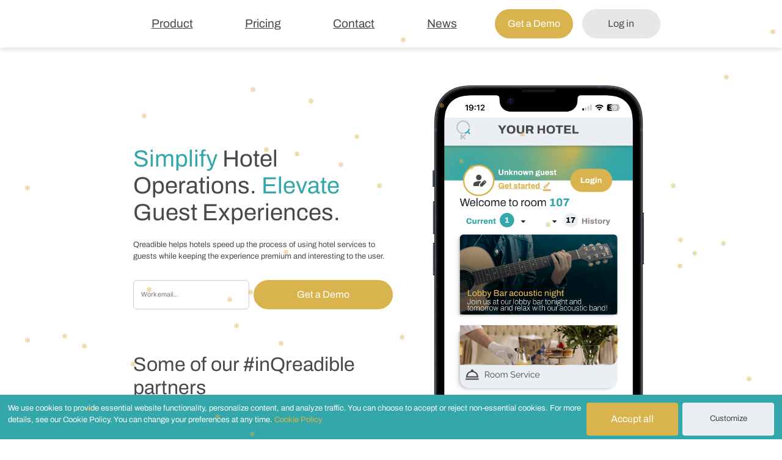

--- FILE ---
content_type: text/html
request_url: https://www.qreadible.com/
body_size: 3305
content:
<!DOCTYPE html><html lang=""><head><meta charset="utf-8"><meta http-equiv="X-UA-Compatible" content="IE=edge"><meta name="viewport" content="width=device-width,initial-scale=1"><link rel="icon" type="image/png" sizes="32x32" href="QRLogo.png"><script>(function(c,l,a,r,i,t,y){
        c[a]=c[a]||function(){(c[a].q=c[a].q||[]).push(arguments)};
        t=l.createElement(r);t.async=1;t.src="https://www.clarity.ms/tag/"+i;
        y=l.getElementsByTagName(r)[0];y.parentNode.insertBefore(t,y);
    })(window, document, "clarity", "script", "p99aeioa4z");</script><title>Qreadible - Digitalized hotel services</title><link href="/css/chunk-0159576a.7eed9f97.css" rel="prefetch"><link href="/css/chunk-025edb63.45fb02e2.css" rel="prefetch"><link href="/css/chunk-028a51e3.3ec60148.css" rel="prefetch"><link href="/css/chunk-03389595.6456cc75.css" rel="prefetch"><link href="/css/chunk-03c44f25.f735e13b.css" rel="prefetch"><link href="/css/chunk-04131f4a.b83fb66a.css" rel="prefetch"><link href="/css/chunk-06aa31f0.3ec3d8dc.css" rel="prefetch"><link href="/css/chunk-074d33f1.e7dffdb6.css" rel="prefetch"><link href="/css/chunk-09206e33.970aaac9.css" rel="prefetch"><link href="/css/chunk-09a53185.c44b52d2.css" rel="prefetch"><link href="/css/chunk-09f09c3c.97c7649d.css" rel="prefetch"><link href="/css/chunk-0c42fe19.51c141f7.css" rel="prefetch"><link href="/css/chunk-0e9eb8d7.fc467fde.css" rel="prefetch"><link href="/css/chunk-107a65ba.b8b4aff9.css" rel="prefetch"><link href="/css/chunk-110086eb.f4f102a1.css" rel="prefetch"><link href="/css/chunk-12f45f9a.a173e732.css" rel="prefetch"><link href="/css/chunk-12fe5642.bcfc3bac.css" rel="prefetch"><link href="/css/chunk-1441f0bc.0d497ff4.css" rel="prefetch"><link href="/css/chunk-14c8424b.0be13298.css" rel="prefetch"><link href="/css/chunk-1653edc0.ebfa5a32.css" rel="prefetch"><link href="/css/chunk-170d9175.3b801900.css" rel="prefetch"><link href="/css/chunk-1a681bf5.2f6c806b.css" rel="prefetch"><link href="/css/chunk-1b0f8f70.685fd5d2.css" rel="prefetch"><link href="/css/chunk-1b27ebbf.e85ca3c9.css" rel="prefetch"><link href="/css/chunk-1c363f89.431c15d0.css" rel="prefetch"><link href="/css/chunk-1da68988.9644ca83.css" rel="prefetch"><link href="/css/chunk-1e480fa6.1ae1836d.css" rel="prefetch"><link href="/css/chunk-1ea4c146.8d929296.css" rel="prefetch"><link href="/css/chunk-1f0ee237.c8b89b3d.css" rel="prefetch"><link href="/css/chunk-1fcde426.e62a3c0f.css" rel="prefetch"><link href="/css/chunk-203ae8d6.7c909931.css" rel="prefetch"><link href="/css/chunk-21415c2c.12a5c955.css" rel="prefetch"><link href="/css/chunk-22e90a38.fa3232ab.css" rel="prefetch"><link href="/css/chunk-2418b67e.a7aab610.css" rel="prefetch"><link href="/css/chunk-246917bc.fc9e9a96.css" rel="prefetch"><link href="/css/chunk-265cd372.50c53d2d.css" rel="prefetch"><link href="/css/chunk-28dea922.1c6db57a.css" rel="prefetch"><link href="/css/chunk-294da86c.d35306d7.css" rel="prefetch"><link href="/css/chunk-2bd2346f.19ad1bc5.css" rel="prefetch"><link href="/css/chunk-2d3249bc.c0bab7fb.css" rel="prefetch"><link href="/css/chunk-2d73da08.7cd7acb1.css" rel="prefetch"><link href="/css/chunk-2daf8c6b.81a03e48.css" rel="prefetch"><link href="/css/chunk-3021a7b8.6d67924b.css" rel="prefetch"><link href="/css/chunk-304af344.7a5c70e0.css" rel="prefetch"><link href="/css/chunk-316494af.97c7649d.css" rel="prefetch"><link href="/css/chunk-327b813a.9af32f61.css" rel="prefetch"><link href="/css/chunk-335dd077.a3c759f3.css" rel="prefetch"><link href="/css/chunk-337e740a.c1e4f1d5.css" rel="prefetch"><link href="/css/chunk-36539d35.10ee64a0.css" rel="prefetch"><link href="/css/chunk-36a72375.f4f102a1.css" rel="prefetch"><link href="/css/chunk-39348c18.52609039.css" rel="prefetch"><link href="/css/chunk-3bdc8bde.bcfc3bac.css" rel="prefetch"><link href="/css/chunk-3ec8451b.955c3617.css" rel="prefetch"><link href="/css/chunk-3ef73ef0.bab9f957.css" rel="prefetch"><link href="/css/chunk-4287516e.1d832a0b.css" rel="prefetch"><link href="/css/chunk-42e31e5c.a360d687.css" rel="prefetch"><link href="/css/chunk-43eb3f01.9afad64e.css" rel="prefetch"><link href="/css/chunk-4406fd83.06007a7c.css" rel="prefetch"><link href="/css/chunk-44495e82.60c9bdba.css" rel="prefetch"><link href="/css/chunk-44fa7e8c.1bbffb1e.css" rel="prefetch"><link href="/css/chunk-45f7cb82.feadbffa.css" rel="prefetch"><link href="/css/chunk-48126d2a.03ec6f7f.css" rel="prefetch"><link href="/css/chunk-4a91b538.8d78cbdf.css" rel="prefetch"><link href="/css/chunk-4cdaf9fe.626f1109.css" rel="prefetch"><link href="/css/chunk-4cdfb123.4934d4dc.css" rel="prefetch"><link href="/css/chunk-500f0df3.c3221a93.css" rel="prefetch"><link href="/css/chunk-5319f89c.4b705a37.css" rel="prefetch"><link href="/css/chunk-53b8d89c.47fce96c.css" rel="prefetch"><link href="/css/chunk-548b789b.75f6f034.css" rel="prefetch"><link href="/css/chunk-566b3231.9eb1199f.css" rel="prefetch"><link href="/css/chunk-575d0395.bcfc3bac.css" rel="prefetch"><link href="/css/chunk-5855d02f.ef29f892.css" rel="prefetch"><link href="/css/chunk-5980e506.46c6dbf7.css" rel="prefetch"><link href="/css/chunk-5b682ce4.0d57d505.css" rel="prefetch"><link href="/css/chunk-5e9bd113.61d27ad0.css" rel="prefetch"><link href="/css/chunk-5ed61a83.54d1d368.css" rel="prefetch"><link href="/css/chunk-5f61b6ca.503c87ad.css" rel="prefetch"><link href="/css/chunk-609b241d.143c16bf.css" rel="prefetch"><link href="/css/chunk-63e41fc3.b196c962.css" rel="prefetch"><link href="/css/chunk-64b89ff8.83974bfd.css" rel="prefetch"><link href="/css/chunk-65d5bf09.8da7f704.css" rel="prefetch"><link href="/css/chunk-65f3ca4e.1ccd0fc2.css" rel="prefetch"><link href="/css/chunk-66221a22.eea267ff.css" rel="prefetch"><link href="/css/chunk-66e61640.1160ad79.css" rel="prefetch"><link href="/css/chunk-6942572e.a3aa958e.css" rel="prefetch"><link href="/css/chunk-6c4c7ccc.42114730.css" rel="prefetch"><link href="/css/chunk-6d32c194.340dc649.css" rel="prefetch"><link href="/css/chunk-72f1422b.fbf9515a.css" rel="prefetch"><link href="/css/chunk-746db4a3.66121590.css" rel="prefetch"><link href="/css/chunk-7491a150.66121590.css" rel="prefetch"><link href="/css/chunk-774575fe.d73719f7.css" rel="prefetch"><link href="/css/chunk-7786f356.d3ace78b.css" rel="prefetch"><link href="/css/chunk-7c69e350.d3c8a3a9.css" rel="prefetch"><link href="/css/chunk-7cd94ea7.8b2c1ba0.css" rel="prefetch"><link href="/css/chunk-7d5f9fc6.ef0561a1.css" rel="prefetch"><link href="/css/chunk-7de39450.403db04a.css" rel="prefetch"><link href="/css/chunk-7e2d6d83.2d24ff64.css" rel="prefetch"><link href="/css/chunk-8bda9aa8.d77b7a0f.css" rel="prefetch"><link href="/css/chunk-8dcaf9c4.bff571db.css" rel="prefetch"><link href="/css/chunk-946de790.97475981.css" rel="prefetch"><link href="/css/chunk-9530c714.575a7088.css" rel="prefetch"><link href="/css/chunk-956bc83c.18d147ed.css" rel="prefetch"><link href="/css/chunk-9af47438.5438ae83.css" rel="prefetch"><link href="/css/chunk-a10eec62.dc860cd9.css" rel="prefetch"><link href="/css/chunk-a5793934.78ffc81d.css" rel="prefetch"><link href="/css/chunk-a68bfbbc.f09268a9.css" rel="prefetch"><link href="/css/chunk-b5ca6d68.9ea91281.css" rel="prefetch"><link href="/css/chunk-b7001920.190de728.css" rel="prefetch"><link href="/css/chunk-c34714c4.c1aa2aec.css" rel="prefetch"><link href="/css/chunk-caf0322c.e3265a07.css" rel="prefetch"><link href="/css/chunk-cf0f2c22.84b80f0e.css" rel="prefetch"><link href="/css/chunk-d3cf7874.c4bfff36.css" rel="prefetch"><link href="/css/chunk-e3e3f9d8.b48f8527.css" rel="prefetch"><link href="/css/chunk-ee4d4304.f1ddc14b.css" rel="prefetch"><link href="/css/chunk-f3d16f52.3dc6b088.css" rel="prefetch"><link href="/css/chunk-f855a7a6.c2c4cfec.css" rel="prefetch"><link href="/css/chunk-fba5a728.f24fb2ee.css" rel="prefetch"><link href="/css/chunk-feaa76b8.abfd908d.css" rel="prefetch"><link href="/js/chunk-0159576a.0ee4de35.js" rel="prefetch"><link href="/js/chunk-025edb63.ea01fbed.js" rel="prefetch"><link href="/js/chunk-028a51e3.526fdfe9.js" rel="prefetch"><link href="/js/chunk-03389595.cd947790.js" rel="prefetch"><link href="/js/chunk-03c44f25.d458f06e.js" rel="prefetch"><link href="/js/chunk-04131f4a.8fc305d3.js" rel="prefetch"><link href="/js/chunk-06aa31f0.9dce0397.js" rel="prefetch"><link href="/js/chunk-074d33f1.b9c31d29.js" rel="prefetch"><link href="/js/chunk-09206e33.f56cc3bf.js" rel="prefetch"><link href="/js/chunk-09a53185.198235b0.js" rel="prefetch"><link href="/js/chunk-09f09c3c.969d6947.js" rel="prefetch"><link href="/js/chunk-0c42fe19.f89944b9.js" rel="prefetch"><link href="/js/chunk-0e9eb8d7.77a8bd9c.js" rel="prefetch"><link href="/js/chunk-107a65ba.6776a4f4.js" rel="prefetch"><link href="/js/chunk-110086eb.dbd16c63.js" rel="prefetch"><link href="/js/chunk-12f45f9a.8a981d21.js" rel="prefetch"><link href="/js/chunk-12fe5642.a3cc1cf8.js" rel="prefetch"><link href="/js/chunk-1441f0bc.6022b66b.js" rel="prefetch"><link href="/js/chunk-14c8424b.94deb73f.js" rel="prefetch"><link href="/js/chunk-1653edc0.08321531.js" rel="prefetch"><link href="/js/chunk-170d9175.bfab9254.js" rel="prefetch"><link href="/js/chunk-1a681bf5.eea59423.js" rel="prefetch"><link href="/js/chunk-1b0f8f70.12fd7524.js" rel="prefetch"><link href="/js/chunk-1b27ebbf.40eda8bf.js" rel="prefetch"><link href="/js/chunk-1c363f89.5161b6ed.js" rel="prefetch"><link href="/js/chunk-1da68988.bdeef6f8.js" rel="prefetch"><link href="/js/chunk-1e480fa6.5d7e94f8.js" rel="prefetch"><link href="/js/chunk-1ea4c146.d057dbf8.js" rel="prefetch"><link href="/js/chunk-1f0ee237.56948702.js" rel="prefetch"><link href="/js/chunk-1fcde426.0fe5350e.js" rel="prefetch"><link href="/js/chunk-203ae8d6.8d8967b1.js" rel="prefetch"><link href="/js/chunk-21415c2c.8a69aae1.js" rel="prefetch"><link href="/js/chunk-22e90a38.0e1f8861.js" rel="prefetch"><link href="/js/chunk-2418b67e.54921a77.js" rel="prefetch"><link href="/js/chunk-246917bc.f7b1fc57.js" rel="prefetch"><link href="/js/chunk-265cd372.995e1e9d.js" rel="prefetch"><link href="/js/chunk-28dea922.0a96ca6e.js" rel="prefetch"><link href="/js/chunk-294da86c.963f3795.js" rel="prefetch"><link href="/js/chunk-2bd2346f.5f999d6f.js" rel="prefetch"><link href="/js/chunk-2d0b389b.5edc1202.js" rel="prefetch"><link href="/js/chunk-2d0f0024.0df42b6c.js" rel="prefetch"><link href="/js/chunk-2d3249bc.24657932.js" rel="prefetch"><link href="/js/chunk-2d73da08.be531f50.js" rel="prefetch"><link href="/js/chunk-2daf8c6b.4ca2e9f8.js" rel="prefetch"><link href="/js/chunk-3021a7b8.f7ff8981.js" rel="prefetch"><link href="/js/chunk-304af344.f7468840.js" rel="prefetch"><link href="/js/chunk-316494af.7a0bba3c.js" rel="prefetch"><link href="/js/chunk-327b813a.c3567e52.js" rel="prefetch"><link href="/js/chunk-335dd077.310820de.js" rel="prefetch"><link href="/js/chunk-337e740a.c1219f36.js" rel="prefetch"><link href="/js/chunk-36539d35.ce29cdba.js" rel="prefetch"><link href="/js/chunk-36a72375.6831f36f.js" rel="prefetch"><link href="/js/chunk-39348c18.9dfc1602.js" rel="prefetch"><link href="/js/chunk-3bdc8bde.894d84e8.js" rel="prefetch"><link href="/js/chunk-3ec8451b.f7305485.js" rel="prefetch"><link href="/js/chunk-3ef73ef0.d1a6e229.js" rel="prefetch"><link href="/js/chunk-4287516e.10b9023f.js" rel="prefetch"><link href="/js/chunk-42e31e5c.12540104.js" rel="prefetch"><link href="/js/chunk-43eb3f01.1e180a08.js" rel="prefetch"><link href="/js/chunk-4406fd83.e7e216b2.js" rel="prefetch"><link href="/js/chunk-44495e82.cfe5af46.js" rel="prefetch"><link href="/js/chunk-44fa7e8c.47fd3ecb.js" rel="prefetch"><link href="/js/chunk-45f7cb82.7520da76.js" rel="prefetch"><link href="/js/chunk-48126d2a.12c94405.js" rel="prefetch"><link href="/js/chunk-4a91b538.c73fe92b.js" rel="prefetch"><link href="/js/chunk-4cdaf9fe.611bc8eb.js" rel="prefetch"><link href="/js/chunk-4cdfb123.b90b3883.js" rel="prefetch"><link href="/js/chunk-500f0df3.74a5daff.js" rel="prefetch"><link href="/js/chunk-5319f89c.5c56dc89.js" rel="prefetch"><link href="/js/chunk-53b8d89c.cfd8deab.js" rel="prefetch"><link href="/js/chunk-548b789b.cbbdca95.js" rel="prefetch"><link href="/js/chunk-566b3231.857b58cb.js" rel="prefetch"><link href="/js/chunk-575d0395.b3c79b52.js" rel="prefetch"><link href="/js/chunk-5855d02f.2678cfff.js" rel="prefetch"><link href="/js/chunk-5980e506.00fa8d9e.js" rel="prefetch"><link href="/js/chunk-5b682ce4.4e1ab32e.js" rel="prefetch"><link href="/js/chunk-5e9bd113.4c9d7f00.js" rel="prefetch"><link href="/js/chunk-5ed61a83.60cf01d7.js" rel="prefetch"><link href="/js/chunk-5f61b6ca.46539411.js" rel="prefetch"><link href="/js/chunk-60460083.48664d18.js" rel="prefetch"><link href="/js/chunk-609b241d.523efb3f.js" rel="prefetch"><link href="/js/chunk-63e41fc3.e807cc93.js" rel="prefetch"><link href="/js/chunk-64b89ff8.fbbc74fc.js" rel="prefetch"><link href="/js/chunk-65d5bf09.54e267b4.js" rel="prefetch"><link href="/js/chunk-65f3ca4e.f502b964.js" rel="prefetch"><link href="/js/chunk-66221a22.3551f96c.js" rel="prefetch"><link href="/js/chunk-66e61640.be68249e.js" rel="prefetch"><link href="/js/chunk-6942572e.1fd80ce5.js" rel="prefetch"><link href="/js/chunk-6c4c7ccc.5f8a51c0.js" rel="prefetch"><link href="/js/chunk-6d32c194.c82a9afc.js" rel="prefetch"><link href="/js/chunk-72f1422b.a73736b7.js" rel="prefetch"><link href="/js/chunk-746db4a3.435499d5.js" rel="prefetch"><link href="/js/chunk-7491a150.e19dbfa9.js" rel="prefetch"><link href="/js/chunk-774575fe.54f6a2fa.js" rel="prefetch"><link href="/js/chunk-7786f356.53fcee23.js" rel="prefetch"><link href="/js/chunk-7c69e350.33290799.js" rel="prefetch"><link href="/js/chunk-7cd94ea7.5f51f07a.js" rel="prefetch"><link href="/js/chunk-7d5f9fc6.a32713d2.js" rel="prefetch"><link href="/js/chunk-7de39450.019b86ec.js" rel="prefetch"><link href="/js/chunk-7e2d6d83.59f56f1f.js" rel="prefetch"><link href="/js/chunk-8bda9aa8.20427545.js" rel="prefetch"><link href="/js/chunk-8dcaf9c4.a7366cf3.js" rel="prefetch"><link href="/js/chunk-946de790.075e5781.js" rel="prefetch"><link href="/js/chunk-9530c714.37d6ecea.js" rel="prefetch"><link href="/js/chunk-956bc83c.23488eac.js" rel="prefetch"><link href="/js/chunk-9af47438.6d21925e.js" rel="prefetch"><link href="/js/chunk-a10eec62.fde5ae3f.js" rel="prefetch"><link href="/js/chunk-a5793934.94df543f.js" rel="prefetch"><link href="/js/chunk-a68bfbbc.eef6b148.js" rel="prefetch"><link href="/js/chunk-b5ca6d68.08d69794.js" rel="prefetch"><link href="/js/chunk-b7001920.210dd6d0.js" rel="prefetch"><link href="/js/chunk-c34714c4.359b1550.js" rel="prefetch"><link href="/js/chunk-caf0322c.1f7e4d8f.js" rel="prefetch"><link href="/js/chunk-cf0f2c22.d645b2ec.js" rel="prefetch"><link href="/js/chunk-d3cf7874.0c29b43a.js" rel="prefetch"><link href="/js/chunk-e3e3f9d8.262648e0.js" rel="prefetch"><link href="/js/chunk-ee4d4304.264772e1.js" rel="prefetch"><link href="/js/chunk-f3d16f52.2d529687.js" rel="prefetch"><link href="/js/chunk-f855a7a6.a155d9ce.js" rel="prefetch"><link href="/js/chunk-fba5a728.825d1c70.js" rel="prefetch"><link href="/js/chunk-feaa76b8.2b2f8a8f.js" rel="prefetch"><link href="/css/app.88adc036.css" rel="preload" as="style"><link href="/js/app.01b07710.js" rel="preload" as="script"><link href="/js/chunk-vendors.5b451868.js" rel="preload" as="script"><link href="/css/app.88adc036.css" rel="stylesheet"></head><script async src="https://www.googletagmanager.com/gtag/js?id=G-B0N1L75XEQ"></script><script>window.dataLayer = window.dataLayer || [];
  function gtag() { dataLayer.push(arguments); }
  gtag('js', new Date());
  gtag('config', 'G-B0N1L75XEQ');</script><body><noscript><strong>We're sorry but app doesn't work properly without JavaScript enabled. Please enable it to continue.</strong></noscript><div id="app"></div><script src="/js/chunk-vendors.5b451868.js"></script><script src="/js/app.01b07710.js"></script></body></html>

--- FILE ---
content_type: text/css
request_url: https://www.qreadible.com/css/app.88adc036.css
body_size: 49213
content:
@charset "UTF-8";
/*!
* Start Bootstrap - Shop Homepage v5.0.4 (https://startbootstrap.com/template/shop-homepage)
* Copyright 2013-2021 Start Bootstrap
* Licensed under MIT (https://github.com/StartBootstrap/startbootstrap-shop-homepage/blob/master/LICENSE)
*/
/*!
 * Bootstrap v5.1.3 (https://getbootstrap.com/)
 * Copyright 2011-2021 The Bootstrap Authors
 * Copyright 2011-2021 Twitter, Inc.
 * Licensed under MIT (https://github.com/twbs/bootstrap/blob/main/LICENSE)
 */:root{--bs-blue:#0d6efd;--bs-indigo:#6610f2;--bs-purple:#6f42c1;--bs-pink:#d63384;--bs-red:#dc3545;--bs-orange:#fd7e14;--bs-yellow:#ffc107;--bs-green:#198754;--bs-teal:#20c997;--bs-cyan:#0dcaf0;--bs-white:#fff;--bs-gray:#6c757d;--bs-gray-dark:#343a40;--bs-gray-100:#f8f9fa;--bs-gray-200:#e9ecef;--bs-gray-300:#dee2e6;--bs-gray-400:#ced4da;--bs-gray-500:#adb5bd;--bs-gray-600:#6c757d;--bs-gray-700:#495057;--bs-gray-800:#343a40;--bs-gray-900:#212529;--bs-primary:#0d6efd;--bs-secondary:#6c757d;--bs-success:#198754;--bs-info:#0dcaf0;--bs-warning:#ffc107;--bs-danger:#dc3545;--bs-light:#f8f9fa;--bs-dark:#212529;--bs-primary-rgb:13,110,253;--bs-secondary-rgb:108,117,125;--bs-success-rgb:25,135,84;--bs-info-rgb:13,202,240;--bs-warning-rgb:255,193,7;--bs-danger-rgb:220,53,69;--bs-light-rgb:248,249,250;--bs-dark-rgb:33,37,41;--bs-white-rgb:255,255,255;--bs-black-rgb:0,0,0;--bs-body-color-rgb:33,37,41;--bs-body-bg-rgb:255,255,255;--bs-font-sans-serif:system-ui,-apple-system,"Segoe UI",Roboto,"Helvetica Neue",Arial,"Noto Sans","Liberation Sans",sans-serif,"Apple Color Emoji","Segoe UI Emoji","Segoe UI Symbol","Noto Color Emoji";--bs-font-monospace:SFMono-Regular,Menlo,Monaco,Consolas,"Liberation Mono","Courier New",monospace;--bs-gradient:linear-gradient(180deg,hsla(0,0%,100%,0.15),hsla(0,0%,100%,0));--bs-body-font-family:var(--bs-font-sans-serif);--bs-body-font-size:1rem;--bs-body-font-weight:400;--bs-body-line-height:1.5;--bs-body-color:#212529;--bs-body-bg:#fff}*,:after,:before{-webkit-box-sizing:border-box;box-sizing:border-box}@media (prefers-reduced-motion:no-preference){:root{scroll-behavior:smooth}}body{margin:0;font-family:var(--bs-body-font-family);font-size:var(--bs-body-font-size);font-weight:var(--bs-body-font-weight);line-height:var(--bs-body-line-height);color:var(--bs-body-color);text-align:var(--bs-body-text-align);background-color:var(--bs-body-bg);-webkit-text-size-adjust:100%;-webkit-tap-highlight-color:rgba(0,0,0,0)}hr{margin:1rem 0;color:inherit;background-color:currentColor;border:0;opacity:.25}hr:not([size]){height:1px}.h1,.h2,.h3,.h4,.h5,.h6,h1,h2,h3,h4,h5,h6{margin-top:0;margin-bottom:.5rem;font-weight:500;line-height:1.2}.h1,h1{font-size:calc(1.375rem + 1.5vw)}@media (min-width:1200px){.h1,h1{font-size:2.5rem}}.h2,h2{font-size:calc(1.325rem + .9vw)}@media (min-width:1200px){.h2,h2{font-size:2rem}}.h3,h3{font-size:calc(1.3rem + .6vw)}@media (min-width:1200px){.h3,h3{font-size:1.75rem}}.h4,h4{font-size:calc(1.275rem + .3vw)}@media (min-width:1200px){.h4,h4{font-size:1.5rem}}.h5,h5{font-size:1.25rem}.h6,h6{font-size:1rem}p{margin-top:0;margin-bottom:1rem}abbr[data-bs-original-title],abbr[title]{-webkit-text-decoration:underline dotted;text-decoration:underline dotted;cursor:help;-webkit-text-decoration-skip-ink:none;text-decoration-skip-ink:none}address{margin-bottom:1rem;font-style:normal;line-height:inherit}ol,ul{padding-left:2rem}dl,ol,ul{margin-top:0;margin-bottom:1rem}ol ol,ol ul,ul ol,ul ul{margin-bottom:0}dt{font-weight:700}dd{margin-bottom:.5rem;margin-left:0}blockquote{margin:0 0 1rem}b,strong{font-weight:bolder}.small,small{font-size:.875em}.mark,mark{padding:.2em;background-color:#fcf8e3}sub,sup{position:relative;font-size:.75em;line-height:0;vertical-align:baseline}sub{bottom:-.25em}sup{top:-.5em}a{color:#0d6efd;text-decoration:none}a:hover{color:#0a58ca}a:not([href]):not([class]),a:not([href]):not([class]):hover{color:inherit;text-decoration:none}code,kbd,pre,samp{font-family:var(--bs-font-monospace);font-size:1em;direction:ltr;unicode-bidi:bidi-override}pre{display:block;margin-top:0;margin-bottom:1rem;overflow:auto;font-size:.875em}pre code{font-size:inherit;color:inherit;word-break:normal}code{font-size:.875em;color:#d63384;word-wrap:break-word}a>code{color:inherit}kbd{padding:.2rem .4rem;font-size:.875em;color:#fff;background-color:#212529;border-radius:.2rem}kbd kbd{padding:0;font-size:1em;font-weight:700}figure{margin:0 0 1rem}img,svg{vertical-align:middle}table{caption-side:bottom;border-collapse:collapse}caption{padding-top:.5rem;padding-bottom:.5rem;color:#6c757d;text-align:left}th{text-align:inherit;text-align:-webkit-match-parent}tbody,td,tfoot,th,thead,tr{border-color:inherit;border-style:solid;border-width:0}label{display:inline-block}button{border-radius:0}button:focus:not(:focus-visible){outline:0}button,input,optgroup,select,textarea{margin:0;font-family:inherit;font-size:inherit;line-height:inherit}button,select{text-transform:none}[role=button]{cursor:pointer}select{word-wrap:normal}select:disabled{opacity:1}[list]::-webkit-calendar-picker-indicator{display:none}[type=button],[type=reset],[type=submit],button{-webkit-appearance:button}[type=button]:not(:disabled),[type=reset]:not(:disabled),[type=submit]:not(:disabled),button:not(:disabled){cursor:pointer}::-moz-focus-inner{padding:0;border-style:none}textarea{resize:vertical}fieldset{min-width:0;padding:0;margin:0;border:0}legend{float:left;width:100%;padding:0;margin-bottom:.5rem;font-size:calc(1.275rem + .3vw);line-height:inherit}@media (min-width:1200px){legend{font-size:1.5rem}}legend+*{clear:left}::-webkit-datetime-edit-day-field,::-webkit-datetime-edit-fields-wrapper,::-webkit-datetime-edit-hour-field,::-webkit-datetime-edit-minute,::-webkit-datetime-edit-month-field,::-webkit-datetime-edit-text,::-webkit-datetime-edit-year-field{padding:0}::-webkit-inner-spin-button{height:auto}[type=search]{outline-offset:-2px;-webkit-appearance:textfield}::-webkit-search-decoration{-webkit-appearance:none}::-webkit-color-swatch-wrapper{padding:0}::file-selector-button{font:inherit}::-webkit-file-upload-button{font:inherit;-webkit-appearance:button}output{display:inline-block}iframe{border:0}summary{display:list-item;cursor:pointer}progress{vertical-align:baseline}[hidden]{display:none!important}.lead{font-size:1.25rem;font-weight:300}.display-1{font-size:calc(1.625rem + 4.5vw);font-weight:300;line-height:1.2}@media (min-width:1200px){.display-1{font-size:5rem}}.display-2{font-size:calc(1.575rem + 3.9vw);font-weight:300;line-height:1.2}@media (min-width:1200px){.display-2{font-size:4.5rem}}.display-3{font-size:calc(1.525rem + 3.3vw);font-weight:300;line-height:1.2}@media (min-width:1200px){.display-3{font-size:4rem}}.display-4{font-size:calc(1.475rem + 2.7vw);font-weight:300;line-height:1.2}@media (min-width:1200px){.display-4{font-size:3.5rem}}.display-5{font-size:calc(1.425rem + 2.1vw);font-weight:300;line-height:1.2}@media (min-width:1200px){.display-5{font-size:3rem}}.display-6{font-size:calc(1.375rem + 1.5vw);font-weight:300;line-height:1.2}@media (min-width:1200px){.display-6{font-size:2.5rem}}.list-inline,.list-unstyled{padding-left:0;list-style:none}.list-inline-item{display:inline-block}.list-inline-item:not(:last-child){margin-right:.5rem}.initialism{font-size:.875em;text-transform:uppercase}.blockquote{margin-bottom:1rem;font-size:1.25rem}.blockquote>:last-child{margin-bottom:0}.blockquote-footer{margin-top:-1rem;margin-bottom:1rem;font-size:.875em;color:#6c757d}.blockquote-footer:before{content:"— "}.img-fluid,.img-thumbnail{max-width:100%;height:auto}.img-thumbnail{padding:.25rem;background-color:#fff;border:1px solid #dee2e6;border-radius:.25rem}.figure{display:inline-block}.figure-img{margin-bottom:.5rem;line-height:1}.figure-caption{font-size:.875em;color:#6c757d}.container,.container-fluid,.container-lg,.container-md,.container-sm,.container-xl,.container-xxl{width:100%;padding-right:var(--bs-gutter-x,.75rem);padding-left:var(--bs-gutter-x,.75rem);margin-right:auto;margin-left:auto}@media (min-width:576px){.container,.container-sm{max-width:540px}}@media (min-width:768px){.container,.container-md,.container-sm{max-width:720px}}@media (min-width:992px){.container,.container-lg,.container-md,.container-sm{max-width:960px}}@media (min-width:1200px){.container,.container-lg,.container-md,.container-sm,.container-xl{max-width:1140px}}@media (min-width:1400px){.container,.container-lg,.container-md,.container-sm,.container-xl,.container-xxl{max-width:1320px}}.row{--bs-gutter-x:1.5rem;--bs-gutter-y:0;display:-webkit-box;display:-ms-flexbox;display:flex;-ms-flex-wrap:wrap;flex-wrap:wrap;margin-top:calc(var(--bs-gutter-y)*-1);margin-right:calc(var(--bs-gutter-x)*-0.5);margin-left:calc(var(--bs-gutter-x)*-0.5)}.row>*{-ms-flex-negative:0;flex-shrink:0;width:100%;max-width:100%;padding-right:calc(var(--bs-gutter-x)*0.5);padding-left:calc(var(--bs-gutter-x)*0.5);margin-top:var(--bs-gutter-y)}.col{-webkit-box-flex:1;-ms-flex:1 0 0%;flex:1 0 0%}.row-cols-auto>*{width:auto}.row-cols-1>*,.row-cols-auto>*{-webkit-box-flex:0;-ms-flex:0 0 auto;flex:0 0 auto}.row-cols-1>*{width:100%}.row-cols-2>*{width:50%}.row-cols-2>*,.row-cols-3>*{-webkit-box-flex:0;-ms-flex:0 0 auto;flex:0 0 auto}.row-cols-3>*{width:33.3333333333%}.row-cols-4>*{width:25%}.row-cols-4>*,.row-cols-5>*{-webkit-box-flex:0;-ms-flex:0 0 auto;flex:0 0 auto}.row-cols-5>*{width:20%}.row-cols-6>*{width:16.6666666667%}.col-auto,.row-cols-6>*{-webkit-box-flex:0;-ms-flex:0 0 auto;flex:0 0 auto}.col-auto{width:auto}.col-1{width:8.33333333%}.col-1,.col-2{-webkit-box-flex:0;-ms-flex:0 0 auto;flex:0 0 auto}.col-2{width:16.66666667%}.col-3{width:25%}.col-3,.col-4{-webkit-box-flex:0;-ms-flex:0 0 auto;flex:0 0 auto}.col-4{width:33.33333333%}.col-5{width:41.66666667%}.col-5,.col-6{-webkit-box-flex:0;-ms-flex:0 0 auto;flex:0 0 auto}.col-6{width:50%}.col-7{width:58.33333333%}.col-7,.col-8{-webkit-box-flex:0;-ms-flex:0 0 auto;flex:0 0 auto}.col-8{width:66.66666667%}.col-9{width:75%}.col-9,.col-10{-webkit-box-flex:0;-ms-flex:0 0 auto;flex:0 0 auto}.col-10{width:83.33333333%}.col-11{width:91.66666667%}.col-11,.col-12{-webkit-box-flex:0;-ms-flex:0 0 auto;flex:0 0 auto}.col-12{width:100%}.offset-1{margin-left:8.33333333%}.offset-2{margin-left:16.66666667%}.offset-3{margin-left:25%}.offset-4{margin-left:33.33333333%}.offset-5{margin-left:41.66666667%}.offset-6{margin-left:50%}.offset-7{margin-left:58.33333333%}.offset-8{margin-left:66.66666667%}.offset-9{margin-left:75%}.offset-10{margin-left:83.33333333%}.offset-11{margin-left:91.66666667%}.g-0,.gx-0{--bs-gutter-x:0}.g-0,.gy-0{--bs-gutter-y:0}.g-1,.gx-1{--bs-gutter-x:0.25rem}.g-1,.gy-1{--bs-gutter-y:0.25rem}.g-2,.gx-2{--bs-gutter-x:0.5rem}.g-2,.gy-2{--bs-gutter-y:0.5rem}.g-3,.gx-3{--bs-gutter-x:1rem}.g-3,.gy-3{--bs-gutter-y:1rem}.g-4,.gx-4{--bs-gutter-x:1.5rem}.g-4,.gy-4{--bs-gutter-y:1.5rem}.g-5,.gx-5{--bs-gutter-x:3rem}.g-5,.gy-5{--bs-gutter-y:3rem}@media (min-width:576px){.col-sm{-webkit-box-flex:1;-ms-flex:1 0 0%;flex:1 0 0%}.row-cols-sm-auto>*{width:auto}.row-cols-sm-1>*,.row-cols-sm-auto>*{-webkit-box-flex:0;-ms-flex:0 0 auto;flex:0 0 auto}.row-cols-sm-1>*{width:100%}.row-cols-sm-2>*{width:50%}.row-cols-sm-2>*,.row-cols-sm-3>*{-webkit-box-flex:0;-ms-flex:0 0 auto;flex:0 0 auto}.row-cols-sm-3>*{width:33.3333333333%}.row-cols-sm-4>*{width:25%}.row-cols-sm-4>*,.row-cols-sm-5>*{-webkit-box-flex:0;-ms-flex:0 0 auto;flex:0 0 auto}.row-cols-sm-5>*{width:20%}.row-cols-sm-6>*{width:16.6666666667%}.col-sm-auto,.row-cols-sm-6>*{-webkit-box-flex:0;-ms-flex:0 0 auto;flex:0 0 auto}.col-sm-auto{width:auto}.col-sm-1{width:8.33333333%}.col-sm-1,.col-sm-2{-webkit-box-flex:0;-ms-flex:0 0 auto;flex:0 0 auto}.col-sm-2{width:16.66666667%}.col-sm-3{width:25%}.col-sm-3,.col-sm-4{-webkit-box-flex:0;-ms-flex:0 0 auto;flex:0 0 auto}.col-sm-4{width:33.33333333%}.col-sm-5{width:41.66666667%}.col-sm-5,.col-sm-6{-webkit-box-flex:0;-ms-flex:0 0 auto;flex:0 0 auto}.col-sm-6{width:50%}.col-sm-7{width:58.33333333%}.col-sm-7,.col-sm-8{-webkit-box-flex:0;-ms-flex:0 0 auto;flex:0 0 auto}.col-sm-8{width:66.66666667%}.col-sm-9{width:75%}.col-sm-9,.col-sm-10{-webkit-box-flex:0;-ms-flex:0 0 auto;flex:0 0 auto}.col-sm-10{width:83.33333333%}.col-sm-11{width:91.66666667%}.col-sm-11,.col-sm-12{-webkit-box-flex:0;-ms-flex:0 0 auto;flex:0 0 auto}.col-sm-12{width:100%}.offset-sm-0{margin-left:0}.offset-sm-1{margin-left:8.33333333%}.offset-sm-2{margin-left:16.66666667%}.offset-sm-3{margin-left:25%}.offset-sm-4{margin-left:33.33333333%}.offset-sm-5{margin-left:41.66666667%}.offset-sm-6{margin-left:50%}.offset-sm-7{margin-left:58.33333333%}.offset-sm-8{margin-left:66.66666667%}.offset-sm-9{margin-left:75%}.offset-sm-10{margin-left:83.33333333%}.offset-sm-11{margin-left:91.66666667%}.g-sm-0,.gx-sm-0{--bs-gutter-x:0}.g-sm-0,.gy-sm-0{--bs-gutter-y:0}.g-sm-1,.gx-sm-1{--bs-gutter-x:0.25rem}.g-sm-1,.gy-sm-1{--bs-gutter-y:0.25rem}.g-sm-2,.gx-sm-2{--bs-gutter-x:0.5rem}.g-sm-2,.gy-sm-2{--bs-gutter-y:0.5rem}.g-sm-3,.gx-sm-3{--bs-gutter-x:1rem}.g-sm-3,.gy-sm-3{--bs-gutter-y:1rem}.g-sm-4,.gx-sm-4{--bs-gutter-x:1.5rem}.g-sm-4,.gy-sm-4{--bs-gutter-y:1.5rem}.g-sm-5,.gx-sm-5{--bs-gutter-x:3rem}.g-sm-5,.gy-sm-5{--bs-gutter-y:3rem}}@media (min-width:768px){.col-md{-webkit-box-flex:1;-ms-flex:1 0 0%;flex:1 0 0%}.row-cols-md-auto>*{width:auto}.row-cols-md-1>*,.row-cols-md-auto>*{-webkit-box-flex:0;-ms-flex:0 0 auto;flex:0 0 auto}.row-cols-md-1>*{width:100%}.row-cols-md-2>*{width:50%}.row-cols-md-2>*,.row-cols-md-3>*{-webkit-box-flex:0;-ms-flex:0 0 auto;flex:0 0 auto}.row-cols-md-3>*{width:33.3333333333%}.row-cols-md-4>*{width:25%}.row-cols-md-4>*,.row-cols-md-5>*{-webkit-box-flex:0;-ms-flex:0 0 auto;flex:0 0 auto}.row-cols-md-5>*{width:20%}.row-cols-md-6>*{width:16.6666666667%}.col-md-auto,.row-cols-md-6>*{-webkit-box-flex:0;-ms-flex:0 0 auto;flex:0 0 auto}.col-md-auto{width:auto}.col-md-1{width:8.33333333%}.col-md-1,.col-md-2{-webkit-box-flex:0;-ms-flex:0 0 auto;flex:0 0 auto}.col-md-2{width:16.66666667%}.col-md-3{width:25%}.col-md-3,.col-md-4{-webkit-box-flex:0;-ms-flex:0 0 auto;flex:0 0 auto}.col-md-4{width:33.33333333%}.col-md-5{width:41.66666667%}.col-md-5,.col-md-6{-webkit-box-flex:0;-ms-flex:0 0 auto;flex:0 0 auto}.col-md-6{width:50%}.col-md-7{width:58.33333333%}.col-md-7,.col-md-8{-webkit-box-flex:0;-ms-flex:0 0 auto;flex:0 0 auto}.col-md-8{width:66.66666667%}.col-md-9{width:75%}.col-md-9,.col-md-10{-webkit-box-flex:0;-ms-flex:0 0 auto;flex:0 0 auto}.col-md-10{width:83.33333333%}.col-md-11{width:91.66666667%}.col-md-11,.col-md-12{-webkit-box-flex:0;-ms-flex:0 0 auto;flex:0 0 auto}.col-md-12{width:100%}.offset-md-0{margin-left:0}.offset-md-1{margin-left:8.33333333%}.offset-md-2{margin-left:16.66666667%}.offset-md-3{margin-left:25%}.offset-md-4{margin-left:33.33333333%}.offset-md-5{margin-left:41.66666667%}.offset-md-6{margin-left:50%}.offset-md-7{margin-left:58.33333333%}.offset-md-8{margin-left:66.66666667%}.offset-md-9{margin-left:75%}.offset-md-10{margin-left:83.33333333%}.offset-md-11{margin-left:91.66666667%}.g-md-0,.gx-md-0{--bs-gutter-x:0}.g-md-0,.gy-md-0{--bs-gutter-y:0}.g-md-1,.gx-md-1{--bs-gutter-x:0.25rem}.g-md-1,.gy-md-1{--bs-gutter-y:0.25rem}.g-md-2,.gx-md-2{--bs-gutter-x:0.5rem}.g-md-2,.gy-md-2{--bs-gutter-y:0.5rem}.g-md-3,.gx-md-3{--bs-gutter-x:1rem}.g-md-3,.gy-md-3{--bs-gutter-y:1rem}.g-md-4,.gx-md-4{--bs-gutter-x:1.5rem}.g-md-4,.gy-md-4{--bs-gutter-y:1.5rem}.g-md-5,.gx-md-5{--bs-gutter-x:3rem}.g-md-5,.gy-md-5{--bs-gutter-y:3rem}}@media (min-width:992px){.col-lg{-webkit-box-flex:1;-ms-flex:1 0 0%;flex:1 0 0%}.row-cols-lg-auto>*{width:auto}.row-cols-lg-1>*,.row-cols-lg-auto>*{-webkit-box-flex:0;-ms-flex:0 0 auto;flex:0 0 auto}.row-cols-lg-1>*{width:100%}.row-cols-lg-2>*{width:50%}.row-cols-lg-2>*,.row-cols-lg-3>*{-webkit-box-flex:0;-ms-flex:0 0 auto;flex:0 0 auto}.row-cols-lg-3>*{width:33.3333333333%}.row-cols-lg-4>*{width:25%}.row-cols-lg-4>*,.row-cols-lg-5>*{-webkit-box-flex:0;-ms-flex:0 0 auto;flex:0 0 auto}.row-cols-lg-5>*{width:20%}.row-cols-lg-6>*{width:16.6666666667%}.col-lg-auto,.row-cols-lg-6>*{-webkit-box-flex:0;-ms-flex:0 0 auto;flex:0 0 auto}.col-lg-auto{width:auto}.col-lg-1{width:8.33333333%}.col-lg-1,.col-lg-2{-webkit-box-flex:0;-ms-flex:0 0 auto;flex:0 0 auto}.col-lg-2{width:16.66666667%}.col-lg-3{width:25%}.col-lg-3,.col-lg-4{-webkit-box-flex:0;-ms-flex:0 0 auto;flex:0 0 auto}.col-lg-4{width:33.33333333%}.col-lg-5{width:41.66666667%}.col-lg-5,.col-lg-6{-webkit-box-flex:0;-ms-flex:0 0 auto;flex:0 0 auto}.col-lg-6{width:50%}.col-lg-7{width:58.33333333%}.col-lg-7,.col-lg-8{-webkit-box-flex:0;-ms-flex:0 0 auto;flex:0 0 auto}.col-lg-8{width:66.66666667%}.col-lg-9{width:75%}.col-lg-9,.col-lg-10{-webkit-box-flex:0;-ms-flex:0 0 auto;flex:0 0 auto}.col-lg-10{width:83.33333333%}.col-lg-11{width:91.66666667%}.col-lg-11,.col-lg-12{-webkit-box-flex:0;-ms-flex:0 0 auto;flex:0 0 auto}.col-lg-12{width:100%}.offset-lg-0{margin-left:0}.offset-lg-1{margin-left:8.33333333%}.offset-lg-2{margin-left:16.66666667%}.offset-lg-3{margin-left:25%}.offset-lg-4{margin-left:33.33333333%}.offset-lg-5{margin-left:41.66666667%}.offset-lg-6{margin-left:50%}.offset-lg-7{margin-left:58.33333333%}.offset-lg-8{margin-left:66.66666667%}.offset-lg-9{margin-left:75%}.offset-lg-10{margin-left:83.33333333%}.offset-lg-11{margin-left:91.66666667%}.g-lg-0,.gx-lg-0{--bs-gutter-x:0}.g-lg-0,.gy-lg-0{--bs-gutter-y:0}.g-lg-1,.gx-lg-1{--bs-gutter-x:0.25rem}.g-lg-1,.gy-lg-1{--bs-gutter-y:0.25rem}.g-lg-2,.gx-lg-2{--bs-gutter-x:0.5rem}.g-lg-2,.gy-lg-2{--bs-gutter-y:0.5rem}.g-lg-3,.gx-lg-3{--bs-gutter-x:1rem}.g-lg-3,.gy-lg-3{--bs-gutter-y:1rem}.g-lg-4,.gx-lg-4{--bs-gutter-x:1.5rem}.g-lg-4,.gy-lg-4{--bs-gutter-y:1.5rem}.g-lg-5,.gx-lg-5{--bs-gutter-x:3rem}.g-lg-5,.gy-lg-5{--bs-gutter-y:3rem}}@media (min-width:1200px){.col-xl{-webkit-box-flex:1;-ms-flex:1 0 0%;flex:1 0 0%}.row-cols-xl-auto>*{width:auto}.row-cols-xl-1>*,.row-cols-xl-auto>*{-webkit-box-flex:0;-ms-flex:0 0 auto;flex:0 0 auto}.row-cols-xl-1>*{width:100%}.row-cols-xl-2>*{width:50%}.row-cols-xl-2>*,.row-cols-xl-3>*{-webkit-box-flex:0;-ms-flex:0 0 auto;flex:0 0 auto}.row-cols-xl-3>*{width:33.3333333333%}.row-cols-xl-4>*{width:25%}.row-cols-xl-4>*,.row-cols-xl-5>*{-webkit-box-flex:0;-ms-flex:0 0 auto;flex:0 0 auto}.row-cols-xl-5>*{width:20%}.row-cols-xl-6>*{width:16.6666666667%}.col-xl-auto,.row-cols-xl-6>*{-webkit-box-flex:0;-ms-flex:0 0 auto;flex:0 0 auto}.col-xl-auto{width:auto}.col-xl-1{width:8.33333333%}.col-xl-1,.col-xl-2{-webkit-box-flex:0;-ms-flex:0 0 auto;flex:0 0 auto}.col-xl-2{width:16.66666667%}.col-xl-3{width:25%}.col-xl-3,.col-xl-4{-webkit-box-flex:0;-ms-flex:0 0 auto;flex:0 0 auto}.col-xl-4{width:33.33333333%}.col-xl-5{width:41.66666667%}.col-xl-5,.col-xl-6{-webkit-box-flex:0;-ms-flex:0 0 auto;flex:0 0 auto}.col-xl-6{width:50%}.col-xl-7{width:58.33333333%}.col-xl-7,.col-xl-8{-webkit-box-flex:0;-ms-flex:0 0 auto;flex:0 0 auto}.col-xl-8{width:66.66666667%}.col-xl-9{width:75%}.col-xl-9,.col-xl-10{-webkit-box-flex:0;-ms-flex:0 0 auto;flex:0 0 auto}.col-xl-10{width:83.33333333%}.col-xl-11{width:91.66666667%}.col-xl-11,.col-xl-12{-webkit-box-flex:0;-ms-flex:0 0 auto;flex:0 0 auto}.col-xl-12{width:100%}.offset-xl-0{margin-left:0}.offset-xl-1{margin-left:8.33333333%}.offset-xl-2{margin-left:16.66666667%}.offset-xl-3{margin-left:25%}.offset-xl-4{margin-left:33.33333333%}.offset-xl-5{margin-left:41.66666667%}.offset-xl-6{margin-left:50%}.offset-xl-7{margin-left:58.33333333%}.offset-xl-8{margin-left:66.66666667%}.offset-xl-9{margin-left:75%}.offset-xl-10{margin-left:83.33333333%}.offset-xl-11{margin-left:91.66666667%}.g-xl-0,.gx-xl-0{--bs-gutter-x:0}.g-xl-0,.gy-xl-0{--bs-gutter-y:0}.g-xl-1,.gx-xl-1{--bs-gutter-x:0.25rem}.g-xl-1,.gy-xl-1{--bs-gutter-y:0.25rem}.g-xl-2,.gx-xl-2{--bs-gutter-x:0.5rem}.g-xl-2,.gy-xl-2{--bs-gutter-y:0.5rem}.g-xl-3,.gx-xl-3{--bs-gutter-x:1rem}.g-xl-3,.gy-xl-3{--bs-gutter-y:1rem}.g-xl-4,.gx-xl-4{--bs-gutter-x:1.5rem}.g-xl-4,.gy-xl-4{--bs-gutter-y:1.5rem}.g-xl-5,.gx-xl-5{--bs-gutter-x:3rem}.g-xl-5,.gy-xl-5{--bs-gutter-y:3rem}}@media (min-width:1400px){.col-xxl{-webkit-box-flex:1;-ms-flex:1 0 0%;flex:1 0 0%}.row-cols-xxl-auto>*{width:auto}.row-cols-xxl-1>*,.row-cols-xxl-auto>*{-webkit-box-flex:0;-ms-flex:0 0 auto;flex:0 0 auto}.row-cols-xxl-1>*{width:100%}.row-cols-xxl-2>*{width:50%}.row-cols-xxl-2>*,.row-cols-xxl-3>*{-webkit-box-flex:0;-ms-flex:0 0 auto;flex:0 0 auto}.row-cols-xxl-3>*{width:33.3333333333%}.row-cols-xxl-4>*{width:25%}.row-cols-xxl-4>*,.row-cols-xxl-5>*{-webkit-box-flex:0;-ms-flex:0 0 auto;flex:0 0 auto}.row-cols-xxl-5>*{width:20%}.row-cols-xxl-6>*{width:16.6666666667%}.col-xxl-auto,.row-cols-xxl-6>*{-webkit-box-flex:0;-ms-flex:0 0 auto;flex:0 0 auto}.col-xxl-auto{width:auto}.col-xxl-1{width:8.33333333%}.col-xxl-1,.col-xxl-2{-webkit-box-flex:0;-ms-flex:0 0 auto;flex:0 0 auto}.col-xxl-2{width:16.66666667%}.col-xxl-3{width:25%}.col-xxl-3,.col-xxl-4{-webkit-box-flex:0;-ms-flex:0 0 auto;flex:0 0 auto}.col-xxl-4{width:33.33333333%}.col-xxl-5{width:41.66666667%}.col-xxl-5,.col-xxl-6{-webkit-box-flex:0;-ms-flex:0 0 auto;flex:0 0 auto}.col-xxl-6{width:50%}.col-xxl-7{width:58.33333333%}.col-xxl-7,.col-xxl-8{-webkit-box-flex:0;-ms-flex:0 0 auto;flex:0 0 auto}.col-xxl-8{width:66.66666667%}.col-xxl-9{width:75%}.col-xxl-9,.col-xxl-10{-webkit-box-flex:0;-ms-flex:0 0 auto;flex:0 0 auto}.col-xxl-10{width:83.33333333%}.col-xxl-11{width:91.66666667%}.col-xxl-11,.col-xxl-12{-webkit-box-flex:0;-ms-flex:0 0 auto;flex:0 0 auto}.col-xxl-12{width:100%}.offset-xxl-0{margin-left:0}.offset-xxl-1{margin-left:8.33333333%}.offset-xxl-2{margin-left:16.66666667%}.offset-xxl-3{margin-left:25%}.offset-xxl-4{margin-left:33.33333333%}.offset-xxl-5{margin-left:41.66666667%}.offset-xxl-6{margin-left:50%}.offset-xxl-7{margin-left:58.33333333%}.offset-xxl-8{margin-left:66.66666667%}.offset-xxl-9{margin-left:75%}.offset-xxl-10{margin-left:83.33333333%}.offset-xxl-11{margin-left:91.66666667%}.g-xxl-0,.gx-xxl-0{--bs-gutter-x:0}.g-xxl-0,.gy-xxl-0{--bs-gutter-y:0}.g-xxl-1,.gx-xxl-1{--bs-gutter-x:0.25rem}.g-xxl-1,.gy-xxl-1{--bs-gutter-y:0.25rem}.g-xxl-2,.gx-xxl-2{--bs-gutter-x:0.5rem}.g-xxl-2,.gy-xxl-2{--bs-gutter-y:0.5rem}.g-xxl-3,.gx-xxl-3{--bs-gutter-x:1rem}.g-xxl-3,.gy-xxl-3{--bs-gutter-y:1rem}.g-xxl-4,.gx-xxl-4{--bs-gutter-x:1.5rem}.g-xxl-4,.gy-xxl-4{--bs-gutter-y:1.5rem}.g-xxl-5,.gx-xxl-5{--bs-gutter-x:3rem}.g-xxl-5,.gy-xxl-5{--bs-gutter-y:3rem}}.table{--bs-table-bg:transparent;--bs-table-accent-bg:transparent;--bs-table-striped-color:#212529;--bs-table-striped-bg:rgba(0,0,0,0.05);--bs-table-active-color:#212529;--bs-table-active-bg:rgba(0,0,0,0.1);--bs-table-hover-color:#212529;--bs-table-hover-bg:rgba(0,0,0,0.075);width:100%;margin-bottom:1rem;color:#212529;vertical-align:top;border-color:#dee2e6}.table>:not(caption)>*>*{padding:.5rem .5rem;background-color:var(--bs-table-bg);border-bottom-width:1px;-webkit-box-shadow:inset 0 0 0 9999px var(--bs-table-accent-bg);box-shadow:inset 0 0 0 9999px var(--bs-table-accent-bg)}.table>tbody{vertical-align:inherit}.table>thead{vertical-align:bottom}.table>:not(:first-child){border-top:2px solid currentColor}.caption-top{caption-side:top}.table-sm>:not(caption)>*>*{padding:.25rem .25rem}.table-bordered>:not(caption)>*{border-width:1px 0}.table-bordered>:not(caption)>*>*{border-width:0 1px}.table-borderless>:not(caption)>*>*{border-bottom-width:0}.table-borderless>:not(:first-child){border-top-width:0}.table-striped>tbody>tr:nth-of-type(odd)>*{--bs-table-accent-bg:var(--bs-table-striped-bg);color:var(--bs-table-striped-color)}.table-active{--bs-table-accent-bg:var(--bs-table-active-bg);color:var(--bs-table-active-color)}.table-hover>tbody>tr:hover>*{--bs-table-accent-bg:var(--bs-table-hover-bg);color:var(--bs-table-hover-color)}.table-primary{--bs-table-bg:#cfe2ff;--bs-table-striped-bg:#c5d7f2;--bs-table-striped-color:#000;--bs-table-active-bg:#bacbe6;--bs-table-active-color:#000;--bs-table-hover-bg:#bfd1ec;--bs-table-hover-color:#000;color:#000;border-color:#bacbe6}.table-secondary{--bs-table-bg:#e2e3e5;--bs-table-striped-bg:#d7d8da;--bs-table-striped-color:#000;--bs-table-active-bg:#cbccce;--bs-table-active-color:#000;--bs-table-hover-bg:#d1d2d4;--bs-table-hover-color:#000;color:#000;border-color:#cbccce}.table-success{--bs-table-bg:#d1e7dd;--bs-table-striped-bg:#c7dbd2;--bs-table-striped-color:#000;--bs-table-active-bg:#bcd0c7;--bs-table-active-color:#000;--bs-table-hover-bg:#c1d6cc;--bs-table-hover-color:#000;color:#000;border-color:#bcd0c7}.table-info{--bs-table-bg:#cff4fc;--bs-table-striped-bg:#c5e8ef;--bs-table-striped-color:#000;--bs-table-active-bg:#badce3;--bs-table-active-color:#000;--bs-table-hover-bg:#bfe2e9;--bs-table-hover-color:#000;color:#000;border-color:#badce3}.table-warning{--bs-table-bg:#fff3cd;--bs-table-striped-bg:#f2e7c3;--bs-table-striped-color:#000;--bs-table-active-bg:#e6dbb9;--bs-table-active-color:#000;--bs-table-hover-bg:#ece1be;--bs-table-hover-color:#000;color:#000;border-color:#e6dbb9}.table-danger{--bs-table-bg:#f8d7da;--bs-table-striped-bg:#eccccf;--bs-table-striped-color:#000;--bs-table-active-bg:#dfc2c4;--bs-table-active-color:#000;--bs-table-hover-bg:#e5c7ca;--bs-table-hover-color:#000;color:#000;border-color:#dfc2c4}.table-light{--bs-table-bg:#f8f9fa;--bs-table-striped-bg:#ecedee;--bs-table-striped-color:#000;--bs-table-active-bg:#dfe0e1;--bs-table-active-color:#000;--bs-table-hover-bg:#e5e6e7;--bs-table-hover-color:#000;color:#000;border-color:#dfe0e1}.table-dark{--bs-table-bg:#212529;--bs-table-striped-bg:#2c3034;--bs-table-striped-color:#fff;--bs-table-active-bg:#373b3e;--bs-table-active-color:#fff;--bs-table-hover-bg:#323539;--bs-table-hover-color:#fff;color:#fff;border-color:#373b3e}.table-responsive{overflow-x:auto;-webkit-overflow-scrolling:touch}@media (max-width:575.98px){.table-responsive-sm{overflow-x:auto;-webkit-overflow-scrolling:touch}}@media (max-width:767.98px){.table-responsive-md{overflow-x:auto;-webkit-overflow-scrolling:touch}}@media (max-width:991.98px){.table-responsive-lg{overflow-x:auto;-webkit-overflow-scrolling:touch}}@media (max-width:1199.98px){.table-responsive-xl{overflow-x:auto;-webkit-overflow-scrolling:touch}}@media (max-width:1399.98px){.table-responsive-xxl{overflow-x:auto;-webkit-overflow-scrolling:touch}}.form-label{margin-bottom:.5rem}.col-form-label{padding-top:calc(.375rem + 1px);padding-bottom:calc(.375rem + 1px);margin-bottom:0;font-size:inherit;line-height:1.5}.col-form-label-lg{padding-top:calc(.5rem + 1px);padding-bottom:calc(.5rem + 1px);font-size:1.25rem}.col-form-label-sm{padding-top:calc(.25rem + 1px);padding-bottom:calc(.25rem + 1px);font-size:.875rem}.form-text{margin-top:.25rem;font-size:.875em;color:#6c757d}.form-control{display:block;width:100%;padding:.375rem .75rem;font-size:1rem;font-weight:400;line-height:1.5;color:#212529;background-color:#fff;background-clip:padding-box;border:1px solid #ced4da;-webkit-appearance:none;-moz-appearance:none;appearance:none;border-radius:.25rem;-webkit-transition:border-color .15s ease-in-out,-webkit-box-shadow .15s ease-in-out;transition:border-color .15s ease-in-out,-webkit-box-shadow .15s ease-in-out;transition:border-color .15s ease-in-out,box-shadow .15s ease-in-out;transition:border-color .15s ease-in-out,box-shadow .15s ease-in-out,-webkit-box-shadow .15s ease-in-out}@media (prefers-reduced-motion:reduce){.form-control{-webkit-transition:none;transition:none}}.form-control[type=file]{overflow:hidden}.form-control[type=file]:not(:disabled):not([readonly]){cursor:pointer}.form-control:focus{color:#212529;background-color:#fff;border-color:#86b7fe;outline:0;-webkit-box-shadow:0 0 0 .25rem rgba(13,110,253,.25);box-shadow:0 0 0 .25rem rgba(13,110,253,.25)}.form-control::-webkit-date-and-time-value{height:1.5em}.form-control::-moz-placeholder{color:#6c757d;opacity:1}.form-control:-ms-input-placeholder{color:#6c757d;opacity:1}.form-control::-webkit-input-placeholder{color:#6c757d;opacity:1}.form-control::-ms-input-placeholder{color:#6c757d;opacity:1}.form-control::placeholder{color:#6c757d;opacity:1}.form-control:disabled,.form-control[readonly]{background-color:#e9ecef;opacity:1}.form-control::file-selector-button{padding:.375rem .75rem;margin:-.375rem -.75rem;-webkit-margin-end:.75rem;margin-inline-end:.75rem;color:#212529;background-color:#e9ecef;pointer-events:none;border-color:inherit;border-style:solid;border-width:0;border-inline-end-width:1px;border-radius:0;-webkit-transition:color .15s ease-in-out,background-color .15s ease-in-out,border-color .15s ease-in-out,-webkit-box-shadow .15s ease-in-out;transition:color .15s ease-in-out,background-color .15s ease-in-out,border-color .15s ease-in-out,-webkit-box-shadow .15s ease-in-out;transition:color .15s ease-in-out,background-color .15s ease-in-out,border-color .15s ease-in-out,box-shadow .15s ease-in-out;transition:color .15s ease-in-out,background-color .15s ease-in-out,border-color .15s ease-in-out,box-shadow .15s ease-in-out,-webkit-box-shadow .15s ease-in-out}@media (prefers-reduced-motion:reduce){.form-control::-webkit-file-upload-button{-webkit-transition:none;transition:none}.form-control::file-selector-button{-webkit-transition:none;transition:none}}.form-control:hover:not(:disabled):not([readonly])::file-selector-button{background-color:#dde0e3}.form-control::-webkit-file-upload-button{padding:.375rem .75rem;margin:-.375rem -.75rem;-webkit-margin-end:.75rem;margin-inline-end:.75rem;color:#212529;background-color:#e9ecef;pointer-events:none;border-color:inherit;border-style:solid;border-width:0;border-inline-end-width:1px;border-radius:0;-webkit-transition:color .15s ease-in-out,background-color .15s ease-in-out,border-color .15s ease-in-out,box-shadow .15s ease-in-out;-webkit-transition:color .15s ease-in-out,background-color .15s ease-in-out,border-color .15s ease-in-out,-webkit-box-shadow .15s ease-in-out;transition:color .15s ease-in-out,background-color .15s ease-in-out,border-color .15s ease-in-out,-webkit-box-shadow .15s ease-in-out;transition:color .15s ease-in-out,background-color .15s ease-in-out,border-color .15s ease-in-out,box-shadow .15s ease-in-out;transition:color .15s ease-in-out,background-color .15s ease-in-out,border-color .15s ease-in-out,box-shadow .15s ease-in-out,-webkit-box-shadow .15s ease-in-out}@media (prefers-reduced-motion:reduce){.form-control::-webkit-file-upload-button{-webkit-transition:none;transition:none}}.form-control:hover:not(:disabled):not([readonly])::-webkit-file-upload-button{background-color:#dde0e3}.form-control-plaintext{display:block;width:100%;padding:.375rem 0;margin-bottom:0;line-height:1.5;color:#212529;background-color:transparent;border:solid transparent;border-width:1px 0}.form-control-plaintext.form-control-lg,.form-control-plaintext.form-control-sm{padding-right:0;padding-left:0}.form-control-sm{min-height:calc(1.5em + .5rem + 2px);padding:.25rem .5rem;font-size:.875rem;border-radius:.2rem}.form-control-sm::file-selector-button{padding:.25rem .5rem;margin:-.25rem -.5rem;-webkit-margin-end:.5rem;margin-inline-end:.5rem}.form-control-sm::-webkit-file-upload-button{padding:.25rem .5rem;margin:-.25rem -.5rem;-webkit-margin-end:.5rem;margin-inline-end:.5rem}.form-control-lg{min-height:calc(1.5em + 1rem + 2px);padding:.5rem 1rem;font-size:1.25rem;border-radius:.3rem}.form-control-lg::file-selector-button{padding:.5rem 1rem;margin:-.5rem -1rem;-webkit-margin-end:1rem;margin-inline-end:1rem}.form-control-lg::-webkit-file-upload-button{padding:.5rem 1rem;margin:-.5rem -1rem;-webkit-margin-end:1rem;margin-inline-end:1rem}textarea.form-control{min-height:calc(1.5em + .75rem + 2px)}textarea.form-control-sm{min-height:calc(1.5em + .5rem + 2px)}textarea.form-control-lg{min-height:calc(1.5em + 1rem + 2px)}.form-control-color{width:3rem;height:auto;padding:.375rem}.form-control-color:not(:disabled):not([readonly]){cursor:pointer}.form-control-color::-moz-color-swatch{height:1.5em;border-radius:.25rem}.form-control-color::-webkit-color-swatch{height:1.5em;border-radius:.25rem}.form-select{display:block;width:100%;padding:.375rem 2.25rem .375rem .75rem;-moz-padding-start:calc(.75rem - 3px);font-size:1rem;font-weight:400;line-height:1.5;color:#212529;background-color:#fff;background-image:url("data:image/svg+xml;charset=utf-8,%3Csvg xmlns='http://www.w3.org/2000/svg' viewBox='0 0 16 16'%3E%3Cpath fill='none' stroke='%23343a40' stroke-linecap='round' stroke-linejoin='round' stroke-width='2' d='M2 5l6 6 6-6'/%3E%3C/svg%3E");background-repeat:no-repeat;background-position:right .75rem center;background-size:16px 12px;border:1px solid #ced4da;border-radius:.25rem;-webkit-transition:border-color .15s ease-in-out,-webkit-box-shadow .15s ease-in-out;transition:border-color .15s ease-in-out,-webkit-box-shadow .15s ease-in-out;transition:border-color .15s ease-in-out,box-shadow .15s ease-in-out;transition:border-color .15s ease-in-out,box-shadow .15s ease-in-out,-webkit-box-shadow .15s ease-in-out;-webkit-appearance:none;-moz-appearance:none;appearance:none}@media (prefers-reduced-motion:reduce){.form-select{-webkit-transition:none;transition:none}}.form-select:focus{border-color:#86b7fe;outline:0;-webkit-box-shadow:0 0 0 .25rem rgba(13,110,253,.25);box-shadow:0 0 0 .25rem rgba(13,110,253,.25)}.form-select[multiple],.form-select[size]:not([size="1"]){padding-right:.75rem;background-image:none}.form-select:disabled{background-color:#e9ecef}.form-select:-moz-focusring{color:transparent;text-shadow:0 0 0 #212529}.form-select-sm{padding-top:.25rem;padding-bottom:.25rem;padding-left:.5rem;font-size:.875rem;border-radius:.2rem}.form-select-lg{padding-top:.5rem;padding-bottom:.5rem;padding-left:1rem;font-size:1.25rem;border-radius:.3rem}.form-check{display:block;min-height:1.5rem;padding-left:1.5em;margin-bottom:.125rem}.form-check .form-check-input{float:left;margin-left:-1.5em}.form-check-input{width:1em;height:1em;margin-top:.25em;vertical-align:top;background-color:#fff;background-repeat:no-repeat;background-position:50%;background-size:contain;border:1px solid rgba(0,0,0,.25);-webkit-appearance:none;-moz-appearance:none;appearance:none;-webkit-print-color-adjust:exact;color-adjust:exact}.form-check-input[type=checkbox]{border-radius:.25em}.form-check-input[type=radio]{border-radius:50%}.form-check-input:active{-webkit-filter:brightness(90%);filter:brightness(90%)}.form-check-input:focus{border-color:#86b7fe;outline:0;-webkit-box-shadow:0 0 0 .25rem rgba(13,110,253,.25);box-shadow:0 0 0 .25rem rgba(13,110,253,.25)}.form-check-input:checked{background-color:#0d6efd;border-color:#0d6efd}.form-check-input:checked[type=checkbox]{background-image:url("data:image/svg+xml;charset=utf-8,%3Csvg xmlns='http://www.w3.org/2000/svg' viewBox='0 0 20 20'%3E%3Cpath fill='none' stroke='%23fff' stroke-linecap='round' stroke-linejoin='round' stroke-width='3' d='M6 10l3 3 6-6'/%3E%3C/svg%3E")}.form-check-input:checked[type=radio]{background-image:url("data:image/svg+xml;charset=utf-8,%3Csvg xmlns='http://www.w3.org/2000/svg' viewBox='-4 -4 8 8'%3E%3Ccircle r='2' fill='%23fff'/%3E%3C/svg%3E")}.form-check-input[type=checkbox]:indeterminate{background-color:#0d6efd;border-color:#0d6efd;background-image:url("data:image/svg+xml;charset=utf-8,%3Csvg xmlns='http://www.w3.org/2000/svg' viewBox='0 0 20 20'%3E%3Cpath fill='none' stroke='%23fff' stroke-linecap='round' stroke-linejoin='round' stroke-width='3' d='M6 10h8'/%3E%3C/svg%3E")}.form-check-input:disabled{pointer-events:none;-webkit-filter:none;filter:none;opacity:.5}.form-check-input:disabled~.form-check-label,.form-check-input[disabled]~.form-check-label{opacity:.5}.form-switch{padding-left:2.5em}.form-switch .form-check-input{width:2em;margin-left:-2.5em;background-image:url("data:image/svg+xml;charset=utf-8,%3Csvg xmlns='http://www.w3.org/2000/svg' viewBox='-4 -4 8 8'%3E%3Ccircle r='3' fill='rgba(0, 0, 0, 0.25)'/%3E%3C/svg%3E");background-position:0;border-radius:2em;-webkit-transition:background-position .15s ease-in-out;transition:background-position .15s ease-in-out}@media (prefers-reduced-motion:reduce){.form-switch .form-check-input{-webkit-transition:none;transition:none}}.form-switch .form-check-input:focus{background-image:url("data:image/svg+xml;charset=utf-8,%3Csvg xmlns='http://www.w3.org/2000/svg' viewBox='-4 -4 8 8'%3E%3Ccircle r='3' fill='%2386b7fe'/%3E%3C/svg%3E")}.form-switch .form-check-input:checked{background-position:100%;background-image:url("data:image/svg+xml;charset=utf-8,%3Csvg xmlns='http://www.w3.org/2000/svg' viewBox='-4 -4 8 8'%3E%3Ccircle r='3' fill='%23fff'/%3E%3C/svg%3E")}.form-check-inline{display:inline-block;margin-right:1rem}.btn-check{position:absolute;clip:rect(0,0,0,0);pointer-events:none}.btn-check:disabled+.btn,.btn-check[disabled]+.btn{pointer-events:none;-webkit-filter:none;filter:none;opacity:.65}.form-range{width:100%;height:1.5rem;padding:0;background-color:transparent;-webkit-appearance:none;-moz-appearance:none;appearance:none}.form-range:focus{outline:0}.form-range:focus::-webkit-slider-thumb{-webkit-box-shadow:0 0 0 1px #fff,0 0 0 .25rem rgba(13,110,253,.25);box-shadow:0 0 0 1px #fff,0 0 0 .25rem rgba(13,110,253,.25)}.form-range:focus::-moz-range-thumb{box-shadow:0 0 0 1px #fff,0 0 0 .25rem rgba(13,110,253,.25)}.form-range::-moz-focus-outer{border:0}.form-range::-webkit-slider-thumb{width:1rem;height:1rem;margin-top:-.25rem;background-color:#0d6efd;border:0;border-radius:1rem;-webkit-transition:background-color .15s ease-in-out,border-color .15s ease-in-out,box-shadow .15s ease-in-out;-webkit-transition:background-color .15s ease-in-out,border-color .15s ease-in-out,-webkit-box-shadow .15s ease-in-out;transition:background-color .15s ease-in-out,border-color .15s ease-in-out,-webkit-box-shadow .15s ease-in-out;transition:background-color .15s ease-in-out,border-color .15s ease-in-out,box-shadow .15s ease-in-out;transition:background-color .15s ease-in-out,border-color .15s ease-in-out,box-shadow .15s ease-in-out,-webkit-box-shadow .15s ease-in-out;-webkit-appearance:none;appearance:none}@media (prefers-reduced-motion:reduce){.form-range::-webkit-slider-thumb{-webkit-transition:none;transition:none}}.form-range::-webkit-slider-thumb:active{background-color:#b6d4fe}.form-range::-webkit-slider-runnable-track{width:100%;height:.5rem;color:transparent;cursor:pointer;background-color:#dee2e6;border-color:transparent;border-radius:1rem}.form-range::-moz-range-thumb{width:1rem;height:1rem;background-color:#0d6efd;border:0;border-radius:1rem;-moz-transition:background-color .15s ease-in-out,border-color .15s ease-in-out,box-shadow .15s ease-in-out;transition:background-color .15s ease-in-out,border-color .15s ease-in-out,box-shadow .15s ease-in-out;-moz-appearance:none;appearance:none}@media (prefers-reduced-motion:reduce){.form-range::-moz-range-thumb{-moz-transition:none;transition:none}}.form-range::-moz-range-thumb:active{background-color:#b6d4fe}.form-range::-moz-range-track{width:100%;height:.5rem;color:transparent;cursor:pointer;background-color:#dee2e6;border-color:transparent;border-radius:1rem}.form-range:disabled{pointer-events:none}.form-range:disabled::-webkit-slider-thumb{background-color:#adb5bd}.form-range:disabled::-moz-range-thumb{background-color:#adb5bd}.form-floating{position:relative}.form-floating>.form-control,.form-floating>.form-select{height:calc(3.5rem + 2px);line-height:1.25}.form-floating>label{position:absolute;top:0;left:0;height:100%;padding:1rem .75rem;pointer-events:none;border:1px solid transparent;-webkit-transform-origin:0 0;transform-origin:0 0;-webkit-transition:opacity .1s ease-in-out,-webkit-transform .1s ease-in-out;transition:opacity .1s ease-in-out,-webkit-transform .1s ease-in-out;transition:opacity .1s ease-in-out,transform .1s ease-in-out;transition:opacity .1s ease-in-out,transform .1s ease-in-out,-webkit-transform .1s ease-in-out}@media (prefers-reduced-motion:reduce){.form-floating>label{-webkit-transition:none;transition:none}}.form-floating>.form-control{padding:1rem .75rem}.form-floating>.form-control::-moz-placeholder{color:transparent}.form-floating>.form-control:-ms-input-placeholder{color:transparent}.form-floating>.form-control::-webkit-input-placeholder{color:transparent}.form-floating>.form-control::-ms-input-placeholder{color:transparent}.form-floating>.form-control::placeholder{color:transparent}.form-floating>.form-control:not(:-moz-placeholder-shown){padding-top:1.625rem;padding-bottom:.625rem}.form-floating>.form-control:not(:-ms-input-placeholder){padding-top:1.625rem;padding-bottom:.625rem}.form-floating>.form-control:focus,.form-floating>.form-control:not(:placeholder-shown){padding-top:1.625rem;padding-bottom:.625rem}.form-floating>.form-control:-webkit-autofill{padding-top:1.625rem;padding-bottom:.625rem}.form-floating>.form-select{padding-top:1.625rem;padding-bottom:.625rem}.form-floating>.form-control:not(:-moz-placeholder-shown)~label{opacity:.65;transform:scale(.85) translateY(-.5rem) translateX(.15rem)}.form-floating>.form-control:not(:-ms-input-placeholder)~label{opacity:.65;transform:scale(.85) translateY(-.5rem) translateX(.15rem)}.form-floating>.form-control:focus~label,.form-floating>.form-control:not(:placeholder-shown)~label,.form-floating>.form-select~label{opacity:.65;-webkit-transform:scale(.85) translateY(-.5rem) translateX(.15rem);transform:scale(.85) translateY(-.5rem) translateX(.15rem)}.form-floating>.form-control:-webkit-autofill~label{opacity:.65;-webkit-transform:scale(.85) translateY(-.5rem) translateX(.15rem);transform:scale(.85) translateY(-.5rem) translateX(.15rem)}.input-group{position:relative;display:-webkit-box;display:-ms-flexbox;display:flex;-ms-flex-wrap:wrap;flex-wrap:wrap;-webkit-box-align:stretch;-ms-flex-align:stretch;align-items:stretch;width:100%}.input-group>.form-control,.input-group>.form-select{position:relative;-webkit-box-flex:1;-ms-flex:1 1 auto;flex:1 1 auto;width:1%;min-width:0}.input-group>.form-control:focus,.input-group>.form-select:focus{z-index:3}.input-group .btn{position:relative;z-index:2}.input-group .btn:focus{z-index:3}.input-group-text{display:-webkit-box;display:-ms-flexbox;display:flex;-webkit-box-align:center;-ms-flex-align:center;align-items:center;padding:.375rem .75rem;font-size:1rem;font-weight:400;line-height:1.5;color:#212529;text-align:center;white-space:nowrap;background-color:#e9ecef;border:1px solid #ced4da;border-radius:.25rem}.input-group-lg>.btn,.input-group-lg>.form-control,.input-group-lg>.form-select,.input-group-lg>.input-group-text{padding:.5rem 1rem;font-size:1.25rem;border-radius:.3rem}.input-group-sm>.btn,.input-group-sm>.form-control,.input-group-sm>.form-select,.input-group-sm>.input-group-text{padding:.25rem .5rem;font-size:.875rem;border-radius:.2rem}.input-group-lg>.form-select,.input-group-sm>.form-select{padding-right:3rem}.input-group.has-validation>.dropdown-toggle:nth-last-child(n+4),.input-group.has-validation>:nth-last-child(n+3):not(.dropdown-toggle):not(.dropdown-menu),.input-group:not(.has-validation)>.dropdown-toggle:nth-last-child(n+3),.input-group:not(.has-validation)>:not(:last-child):not(.dropdown-toggle):not(.dropdown-menu){border-top-right-radius:0;border-bottom-right-radius:0}.input-group>:not(:first-child):not(.dropdown-menu):not(.valid-tooltip):not(.valid-feedback):not(.invalid-tooltip):not(.invalid-feedback){margin-left:-1px;border-top-left-radius:0;border-bottom-left-radius:0}.valid-feedback{display:none;width:100%;margin-top:.25rem;font-size:.875em;color:#198754}.valid-tooltip{position:absolute;top:100%;z-index:5;display:none;max-width:100%;padding:.25rem .5rem;margin-top:.1rem;font-size:.875rem;color:#fff;background-color:rgba(25,135,84,.9);border-radius:.25rem}.is-valid~.valid-feedback,.is-valid~.valid-tooltip,.was-validated :valid~.valid-feedback,.was-validated :valid~.valid-tooltip{display:block}.form-control.is-valid,.was-validated .form-control:valid{border-color:#198754;padding-right:calc(1.5em + .75rem);background-image:url("data:image/svg+xml;charset=utf-8,%3Csvg xmlns='http://www.w3.org/2000/svg' viewBox='0 0 8 8'%3E%3Cpath fill='%23198754' d='M2.3 6.73L.6 4.53c-.4-1.04.46-1.4 1.1-.8l1.1 1.4 3.4-3.8c.6-.63 1.6-.27 1.2.7l-4 4.6c-.43.5-.8.4-1.1.1z'/%3E%3C/svg%3E");background-repeat:no-repeat;background-position:right calc(.375em + .1875rem) center;background-size:calc(.75em + .375rem) calc(.75em + .375rem)}.form-control.is-valid:focus,.was-validated .form-control:valid:focus{border-color:#198754;-webkit-box-shadow:0 0 0 .25rem rgba(25,135,84,.25);box-shadow:0 0 0 .25rem rgba(25,135,84,.25)}.was-validated textarea.form-control:valid,textarea.form-control.is-valid{padding-right:calc(1.5em + .75rem);background-position:top calc(.375em + .1875rem) right calc(.375em + .1875rem)}.form-select.is-valid,.was-validated .form-select:valid{border-color:#198754}.form-select.is-valid:not([multiple]):not([size]),.form-select.is-valid:not([multiple])[size="1"],.was-validated .form-select:valid:not([multiple]):not([size]),.was-validated .form-select:valid:not([multiple])[size="1"]{padding-right:4.125rem;background-image:url("data:image/svg+xml;charset=utf-8,%3Csvg xmlns='http://www.w3.org/2000/svg' viewBox='0 0 16 16'%3E%3Cpath fill='none' stroke='%23343a40' stroke-linecap='round' stroke-linejoin='round' stroke-width='2' d='M2 5l6 6 6-6'/%3E%3C/svg%3E"),url("data:image/svg+xml;charset=utf-8,%3Csvg xmlns='http://www.w3.org/2000/svg' viewBox='0 0 8 8'%3E%3Cpath fill='%23198754' d='M2.3 6.73L.6 4.53c-.4-1.04.46-1.4 1.1-.8l1.1 1.4 3.4-3.8c.6-.63 1.6-.27 1.2.7l-4 4.6c-.43.5-.8.4-1.1.1z'/%3E%3C/svg%3E");background-position:right .75rem center,center right 2.25rem;background-size:16px 12px,calc(.75em + .375rem) calc(.75em + .375rem)}.form-select.is-valid:focus,.was-validated .form-select:valid:focus{border-color:#198754;-webkit-box-shadow:0 0 0 .25rem rgba(25,135,84,.25);box-shadow:0 0 0 .25rem rgba(25,135,84,.25)}.form-check-input.is-valid,.was-validated .form-check-input:valid{border-color:#198754}.form-check-input.is-valid:checked,.was-validated .form-check-input:valid:checked{background-color:#198754}.form-check-input.is-valid:focus,.was-validated .form-check-input:valid:focus{-webkit-box-shadow:0 0 0 .25rem rgba(25,135,84,.25);box-shadow:0 0 0 .25rem rgba(25,135,84,.25)}.form-check-input.is-valid~.form-check-label,.was-validated .form-check-input:valid~.form-check-label{color:#198754}.form-check-inline .form-check-input~.valid-feedback{margin-left:.5em}.input-group .form-control.is-valid,.input-group .form-select.is-valid,.was-validated .input-group .form-control:valid,.was-validated .input-group .form-select:valid{z-index:1}.input-group .form-control.is-valid:focus,.input-group .form-select.is-valid:focus,.was-validated .input-group .form-control:valid:focus,.was-validated .input-group .form-select:valid:focus{z-index:3}.invalid-feedback{display:none;width:100%;margin-top:.25rem;font-size:.875em;color:#dc3545}.invalid-tooltip{position:absolute;top:100%;z-index:5;display:none;max-width:100%;padding:.25rem .5rem;margin-top:.1rem;font-size:.875rem;color:#fff;background-color:rgba(220,53,69,.9);border-radius:.25rem}.is-invalid~.invalid-feedback,.is-invalid~.invalid-tooltip,.was-validated :invalid~.invalid-feedback,.was-validated :invalid~.invalid-tooltip{display:block}.form-control.is-invalid,.was-validated .form-control:invalid{border-color:#dc3545;padding-right:calc(1.5em + .75rem);background-image:url("data:image/svg+xml;charset=utf-8,%3Csvg xmlns='http://www.w3.org/2000/svg' width='12' height='12' fill='none' stroke='%23dc3545'%3E%3Ccircle cx='6' cy='6' r='4.5'/%3E%3Cpath stroke-linejoin='round' d='M5.8 3.6h.4L6 6.5z'/%3E%3Ccircle cx='6' cy='8.2' r='.6' fill='%23dc3545' stroke='none'/%3E%3C/svg%3E");background-repeat:no-repeat;background-position:right calc(.375em + .1875rem) center;background-size:calc(.75em + .375rem) calc(.75em + .375rem)}.form-control.is-invalid:focus,.was-validated .form-control:invalid:focus{border-color:#dc3545;-webkit-box-shadow:0 0 0 .25rem rgba(220,53,69,.25);box-shadow:0 0 0 .25rem rgba(220,53,69,.25)}.was-validated textarea.form-control:invalid,textarea.form-control.is-invalid{padding-right:calc(1.5em + .75rem);background-position:top calc(.375em + .1875rem) right calc(.375em + .1875rem)}.form-select.is-invalid,.was-validated .form-select:invalid{border-color:#dc3545}.form-select.is-invalid:not([multiple]):not([size]),.form-select.is-invalid:not([multiple])[size="1"],.was-validated .form-select:invalid:not([multiple]):not([size]),.was-validated .form-select:invalid:not([multiple])[size="1"]{padding-right:4.125rem;background-image:url("data:image/svg+xml;charset=utf-8,%3Csvg xmlns='http://www.w3.org/2000/svg' viewBox='0 0 16 16'%3E%3Cpath fill='none' stroke='%23343a40' stroke-linecap='round' stroke-linejoin='round' stroke-width='2' d='M2 5l6 6 6-6'/%3E%3C/svg%3E"),url("data:image/svg+xml;charset=utf-8,%3Csvg xmlns='http://www.w3.org/2000/svg' width='12' height='12' fill='none' stroke='%23dc3545'%3E%3Ccircle cx='6' cy='6' r='4.5'/%3E%3Cpath stroke-linejoin='round' d='M5.8 3.6h.4L6 6.5z'/%3E%3Ccircle cx='6' cy='8.2' r='.6' fill='%23dc3545' stroke='none'/%3E%3C/svg%3E");background-position:right .75rem center,center right 2.25rem;background-size:16px 12px,calc(.75em + .375rem) calc(.75em + .375rem)}.form-select.is-invalid:focus,.was-validated .form-select:invalid:focus{border-color:#dc3545;-webkit-box-shadow:0 0 0 .25rem rgba(220,53,69,.25);box-shadow:0 0 0 .25rem rgba(220,53,69,.25)}.form-check-input.is-invalid,.was-validated .form-check-input:invalid{border-color:#dc3545}.form-check-input.is-invalid:checked,.was-validated .form-check-input:invalid:checked{background-color:#dc3545}.form-check-input.is-invalid:focus,.was-validated .form-check-input:invalid:focus{-webkit-box-shadow:0 0 0 .25rem rgba(220,53,69,.25);box-shadow:0 0 0 .25rem rgba(220,53,69,.25)}.form-check-input.is-invalid~.form-check-label,.was-validated .form-check-input:invalid~.form-check-label{color:#dc3545}.form-check-inline .form-check-input~.invalid-feedback{margin-left:.5em}.input-group .form-control.is-invalid,.input-group .form-select.is-invalid,.was-validated .input-group .form-control:invalid,.was-validated .input-group .form-select:invalid{z-index:2}.input-group .form-control.is-invalid:focus,.input-group .form-select.is-invalid:focus,.was-validated .input-group .form-control:invalid:focus,.was-validated .input-group .form-select:invalid:focus{z-index:3}.btn{display:inline-block;font-weight:400;line-height:1.5;color:#212529;text-align:center;text-decoration:none;vertical-align:middle;cursor:pointer;-webkit-user-select:none;-moz-user-select:none;-ms-user-select:none;user-select:none;background-color:transparent;border:1px solid transparent;padding:.375rem .75rem;font-size:1rem;border-radius:.25rem;-webkit-transition:color .15s ease-in-out,background-color .15s ease-in-out,border-color .15s ease-in-out,-webkit-box-shadow .15s ease-in-out;transition:color .15s ease-in-out,background-color .15s ease-in-out,border-color .15s ease-in-out,-webkit-box-shadow .15s ease-in-out;transition:color .15s ease-in-out,background-color .15s ease-in-out,border-color .15s ease-in-out,box-shadow .15s ease-in-out;transition:color .15s ease-in-out,background-color .15s ease-in-out,border-color .15s ease-in-out,box-shadow .15s ease-in-out,-webkit-box-shadow .15s ease-in-out}@media (prefers-reduced-motion:reduce){.btn{-webkit-transition:none;transition:none}}.btn:hover{color:#212529}.btn-check:focus+.btn,.btn:focus{outline:0;-webkit-box-shadow:0 0 0 .25rem rgba(13,110,253,.25);box-shadow:0 0 0 .25rem rgba(13,110,253,.25)}.btn.disabled,.btn:disabled,fieldset:disabled .btn{pointer-events:none;opacity:.65}.btn-primary{color:#fff;background-color:#0d6efd;border-color:#0d6efd}.btn-check:focus+.btn-primary,.btn-primary:focus,.btn-primary:hover{color:#fff;background-color:#0b5ed7;border-color:#0a58ca}.btn-check:focus+.btn-primary,.btn-primary:focus{-webkit-box-shadow:0 0 0 .25rem rgba(49,132,253,.5);box-shadow:0 0 0 .25rem rgba(49,132,253,.5)}.btn-check:active+.btn-primary,.btn-check:checked+.btn-primary,.btn-primary.active,.btn-primary:active,.show>.btn-primary.dropdown-toggle{color:#fff;background-color:#0a58ca;border-color:#0a53be}.btn-check:active+.btn-primary:focus,.btn-check:checked+.btn-primary:focus,.btn-primary.active:focus,.btn-primary:active:focus,.show>.btn-primary.dropdown-toggle:focus{-webkit-box-shadow:0 0 0 .25rem rgba(49,132,253,.5);box-shadow:0 0 0 .25rem rgba(49,132,253,.5)}.btn-primary.disabled,.btn-primary:disabled{color:#fff;background-color:#0d6efd;border-color:#0d6efd}.btn-secondary{color:#fff;background-color:#6c757d;border-color:#6c757d}.btn-check:focus+.btn-secondary,.btn-secondary:focus,.btn-secondary:hover{color:#fff;background-color:#5c636a;border-color:#565e64}.btn-check:focus+.btn-secondary,.btn-secondary:focus{-webkit-box-shadow:0 0 0 .25rem rgba(130,138,145,.5);box-shadow:0 0 0 .25rem rgba(130,138,145,.5)}.btn-check:active+.btn-secondary,.btn-check:checked+.btn-secondary,.btn-secondary.active,.btn-secondary:active,.show>.btn-secondary.dropdown-toggle{color:#fff;background-color:#565e64;border-color:#51585e}.btn-check:active+.btn-secondary:focus,.btn-check:checked+.btn-secondary:focus,.btn-secondary.active:focus,.btn-secondary:active:focus,.show>.btn-secondary.dropdown-toggle:focus{-webkit-box-shadow:0 0 0 .25rem rgba(130,138,145,.5);box-shadow:0 0 0 .25rem rgba(130,138,145,.5)}.btn-secondary.disabled,.btn-secondary:disabled{color:#fff;background-color:#6c757d;border-color:#6c757d}.btn-success{color:#fff;background-color:#198754;border-color:#198754}.btn-check:focus+.btn-success,.btn-success:focus,.btn-success:hover{color:#fff;background-color:#157347;border-color:#146c43}.btn-check:focus+.btn-success,.btn-success:focus{-webkit-box-shadow:0 0 0 .25rem rgba(60,153,110,.5);box-shadow:0 0 0 .25rem rgba(60,153,110,.5)}.btn-check:active+.btn-success,.btn-check:checked+.btn-success,.btn-success.active,.btn-success:active,.show>.btn-success.dropdown-toggle{color:#fff;background-color:#146c43;border-color:#13653f}.btn-check:active+.btn-success:focus,.btn-check:checked+.btn-success:focus,.btn-success.active:focus,.btn-success:active:focus,.show>.btn-success.dropdown-toggle:focus{-webkit-box-shadow:0 0 0 .25rem rgba(60,153,110,.5);box-shadow:0 0 0 .25rem rgba(60,153,110,.5)}.btn-success.disabled,.btn-success:disabled{color:#fff;background-color:#198754;border-color:#198754}.btn-info{color:#000;background-color:#0dcaf0;border-color:#0dcaf0}.btn-check:focus+.btn-info,.btn-info:focus,.btn-info:hover{color:#000;background-color:#31d2f2;border-color:#25cff2}.btn-check:focus+.btn-info,.btn-info:focus{-webkit-box-shadow:0 0 0 .25rem rgba(11,172,204,.5);box-shadow:0 0 0 .25rem rgba(11,172,204,.5)}.btn-check:active+.btn-info,.btn-check:checked+.btn-info,.btn-info.active,.btn-info:active,.show>.btn-info.dropdown-toggle{color:#000;background-color:#3dd5f3;border-color:#25cff2}.btn-check:active+.btn-info:focus,.btn-check:checked+.btn-info:focus,.btn-info.active:focus,.btn-info:active:focus,.show>.btn-info.dropdown-toggle:focus{-webkit-box-shadow:0 0 0 .25rem rgba(11,172,204,.5);box-shadow:0 0 0 .25rem rgba(11,172,204,.5)}.btn-info.disabled,.btn-info:disabled{color:#000;background-color:#0dcaf0;border-color:#0dcaf0}.btn-warning{color:#000;background-color:#ffc107;border-color:#ffc107}.btn-check:focus+.btn-warning,.btn-warning:focus,.btn-warning:hover{color:#000;background-color:#ffca2c;border-color:#ffc720}.btn-check:focus+.btn-warning,.btn-warning:focus{-webkit-box-shadow:0 0 0 .25rem rgba(217,164,6,.5);box-shadow:0 0 0 .25rem rgba(217,164,6,.5)}.btn-check:active+.btn-warning,.btn-check:checked+.btn-warning,.btn-warning.active,.btn-warning:active,.show>.btn-warning.dropdown-toggle{color:#000;background-color:#ffcd39;border-color:#ffc720}.btn-check:active+.btn-warning:focus,.btn-check:checked+.btn-warning:focus,.btn-warning.active:focus,.btn-warning:active:focus,.show>.btn-warning.dropdown-toggle:focus{-webkit-box-shadow:0 0 0 .25rem rgba(217,164,6,.5);box-shadow:0 0 0 .25rem rgba(217,164,6,.5)}.btn-warning.disabled,.btn-warning:disabled{color:#000;background-color:#ffc107;border-color:#ffc107}.btn-danger{color:#fff;background-color:#dc3545;border-color:#dc3545}.btn-check:focus+.btn-danger,.btn-danger:focus,.btn-danger:hover{color:#fff;background-color:#bb2d3b;border-color:#b02a37}.btn-check:focus+.btn-danger,.btn-danger:focus{-webkit-box-shadow:0 0 0 .25rem rgba(225,83,97,.5);box-shadow:0 0 0 .25rem rgba(225,83,97,.5)}.btn-check:active+.btn-danger,.btn-check:checked+.btn-danger,.btn-danger.active,.btn-danger:active,.show>.btn-danger.dropdown-toggle{color:#fff;background-color:#b02a37;border-color:#a52834}.btn-check:active+.btn-danger:focus,.btn-check:checked+.btn-danger:focus,.btn-danger.active:focus,.btn-danger:active:focus,.show>.btn-danger.dropdown-toggle:focus{-webkit-box-shadow:0 0 0 .25rem rgba(225,83,97,.5);box-shadow:0 0 0 .25rem rgba(225,83,97,.5)}.btn-danger.disabled,.btn-danger:disabled{color:#fff;background-color:#dc3545;border-color:#dc3545}.btn-light{color:#000;background-color:#f8f9fa;border-color:#f8f9fa}.btn-check:focus+.btn-light,.btn-light:focus,.btn-light:hover{color:#000;background-color:#f9fafb;border-color:#f9fafb}.btn-check:focus+.btn-light,.btn-light:focus{-webkit-box-shadow:0 0 0 .25rem rgba(211,212,213,.5);box-shadow:0 0 0 .25rem rgba(211,212,213,.5)}.btn-check:active+.btn-light,.btn-check:checked+.btn-light,.btn-light.active,.btn-light:active,.show>.btn-light.dropdown-toggle{color:#000;background-color:#f9fafb;border-color:#f9fafb}.btn-check:active+.btn-light:focus,.btn-check:checked+.btn-light:focus,.btn-light.active:focus,.btn-light:active:focus,.show>.btn-light.dropdown-toggle:focus{-webkit-box-shadow:0 0 0 .25rem rgba(211,212,213,.5);box-shadow:0 0 0 .25rem rgba(211,212,213,.5)}.btn-light.disabled,.btn-light:disabled{color:#000;background-color:#f8f9fa;border-color:#f8f9fa}.btn-dark{color:#fff;background-color:#212529;border-color:#212529}.btn-check:focus+.btn-dark,.btn-dark:focus,.btn-dark:hover{color:#fff;background-color:#1c1f23;border-color:#1a1e21}.btn-check:focus+.btn-dark,.btn-dark:focus{-webkit-box-shadow:0 0 0 .25rem rgba(66,70,73,.5);box-shadow:0 0 0 .25rem rgba(66,70,73,.5)}.btn-check:active+.btn-dark,.btn-check:checked+.btn-dark,.btn-dark.active,.btn-dark:active,.show>.btn-dark.dropdown-toggle{color:#fff;background-color:#1a1e21;border-color:#191c1f}.btn-check:active+.btn-dark:focus,.btn-check:checked+.btn-dark:focus,.btn-dark.active:focus,.btn-dark:active:focus,.show>.btn-dark.dropdown-toggle:focus{-webkit-box-shadow:0 0 0 .25rem rgba(66,70,73,.5);box-shadow:0 0 0 .25rem rgba(66,70,73,.5)}.btn-dark.disabled,.btn-dark:disabled{color:#fff;background-color:#212529;border-color:#212529}.btn-outline-primary{color:#0d6efd;border-color:#0d6efd}.btn-outline-primary:hover{color:#fff;background-color:#0d6efd;border-color:#0d6efd}.btn-check:focus+.btn-outline-primary,.btn-outline-primary:focus{-webkit-box-shadow:0 0 0 .25rem rgba(13,110,253,.5);box-shadow:0 0 0 .25rem rgba(13,110,253,.5)}.btn-check:active+.btn-outline-primary,.btn-check:checked+.btn-outline-primary,.btn-outline-primary.active,.btn-outline-primary.dropdown-toggle.show,.btn-outline-primary:active{color:#fff;background-color:#0d6efd;border-color:#0d6efd}.btn-check:active+.btn-outline-primary:focus,.btn-check:checked+.btn-outline-primary:focus,.btn-outline-primary.active:focus,.btn-outline-primary.dropdown-toggle.show:focus,.btn-outline-primary:active:focus{-webkit-box-shadow:0 0 0 .25rem rgba(13,110,253,.5);box-shadow:0 0 0 .25rem rgba(13,110,253,.5)}.btn-outline-primary.disabled,.btn-outline-primary:disabled{color:#0d6efd;background-color:transparent}.btn-outline-secondary{color:#6c757d;border-color:#6c757d}.btn-outline-secondary:hover{color:#fff;background-color:#6c757d;border-color:#6c757d}.btn-check:focus+.btn-outline-secondary,.btn-outline-secondary:focus{-webkit-box-shadow:0 0 0 .25rem rgba(108,117,125,.5);box-shadow:0 0 0 .25rem rgba(108,117,125,.5)}.btn-check:active+.btn-outline-secondary,.btn-check:checked+.btn-outline-secondary,.btn-outline-secondary.active,.btn-outline-secondary.dropdown-toggle.show,.btn-outline-secondary:active{color:#fff;background-color:#6c757d;border-color:#6c757d}.btn-check:active+.btn-outline-secondary:focus,.btn-check:checked+.btn-outline-secondary:focus,.btn-outline-secondary.active:focus,.btn-outline-secondary.dropdown-toggle.show:focus,.btn-outline-secondary:active:focus{-webkit-box-shadow:0 0 0 .25rem rgba(108,117,125,.5);box-shadow:0 0 0 .25rem rgba(108,117,125,.5)}.btn-outline-secondary.disabled,.btn-outline-secondary:disabled{color:#6c757d;background-color:transparent}.btn-outline-success{color:#198754;border-color:#198754}.btn-outline-success:hover{color:#fff;background-color:#198754;border-color:#198754}.btn-check:focus+.btn-outline-success,.btn-outline-success:focus{-webkit-box-shadow:0 0 0 .25rem rgba(25,135,84,.5);box-shadow:0 0 0 .25rem rgba(25,135,84,.5)}.btn-check:active+.btn-outline-success,.btn-check:checked+.btn-outline-success,.btn-outline-success.active,.btn-outline-success.dropdown-toggle.show,.btn-outline-success:active{color:#fff;background-color:#198754;border-color:#198754}.btn-check:active+.btn-outline-success:focus,.btn-check:checked+.btn-outline-success:focus,.btn-outline-success.active:focus,.btn-outline-success.dropdown-toggle.show:focus,.btn-outline-success:active:focus{-webkit-box-shadow:0 0 0 .25rem rgba(25,135,84,.5);box-shadow:0 0 0 .25rem rgba(25,135,84,.5)}.btn-outline-success.disabled,.btn-outline-success:disabled{color:#198754;background-color:transparent}.btn-outline-info{color:#0dcaf0;border-color:#0dcaf0}.btn-outline-info:hover{color:#000;background-color:#0dcaf0;border-color:#0dcaf0}.btn-check:focus+.btn-outline-info,.btn-outline-info:focus{-webkit-box-shadow:0 0 0 .25rem rgba(13,202,240,.5);box-shadow:0 0 0 .25rem rgba(13,202,240,.5)}.btn-check:active+.btn-outline-info,.btn-check:checked+.btn-outline-info,.btn-outline-info.active,.btn-outline-info.dropdown-toggle.show,.btn-outline-info:active{color:#000;background-color:#0dcaf0;border-color:#0dcaf0}.btn-check:active+.btn-outline-info:focus,.btn-check:checked+.btn-outline-info:focus,.btn-outline-info.active:focus,.btn-outline-info.dropdown-toggle.show:focus,.btn-outline-info:active:focus{-webkit-box-shadow:0 0 0 .25rem rgba(13,202,240,.5);box-shadow:0 0 0 .25rem rgba(13,202,240,.5)}.btn-outline-info.disabled,.btn-outline-info:disabled{color:#0dcaf0;background-color:transparent}.btn-outline-warning{color:#ffc107;border-color:#ffc107}.btn-outline-warning:hover{color:#000;background-color:#ffc107;border-color:#ffc107}.btn-check:focus+.btn-outline-warning,.btn-outline-warning:focus{-webkit-box-shadow:0 0 0 .25rem rgba(255,193,7,.5);box-shadow:0 0 0 .25rem rgba(255,193,7,.5)}.btn-check:active+.btn-outline-warning,.btn-check:checked+.btn-outline-warning,.btn-outline-warning.active,.btn-outline-warning.dropdown-toggle.show,.btn-outline-warning:active{color:#000;background-color:#ffc107;border-color:#ffc107}.btn-check:active+.btn-outline-warning:focus,.btn-check:checked+.btn-outline-warning:focus,.btn-outline-warning.active:focus,.btn-outline-warning.dropdown-toggle.show:focus,.btn-outline-warning:active:focus{-webkit-box-shadow:0 0 0 .25rem rgba(255,193,7,.5);box-shadow:0 0 0 .25rem rgba(255,193,7,.5)}.btn-outline-warning.disabled,.btn-outline-warning:disabled{color:#ffc107;background-color:transparent}.btn-outline-danger{color:#dc3545;border-color:#dc3545}.btn-outline-danger:hover{color:#fff;background-color:#dc3545;border-color:#dc3545}.btn-check:focus+.btn-outline-danger,.btn-outline-danger:focus{-webkit-box-shadow:0 0 0 .25rem rgba(220,53,69,.5);box-shadow:0 0 0 .25rem rgba(220,53,69,.5)}.btn-check:active+.btn-outline-danger,.btn-check:checked+.btn-outline-danger,.btn-outline-danger.active,.btn-outline-danger.dropdown-toggle.show,.btn-outline-danger:active{color:#fff;background-color:#dc3545;border-color:#dc3545}.btn-check:active+.btn-outline-danger:focus,.btn-check:checked+.btn-outline-danger:focus,.btn-outline-danger.active:focus,.btn-outline-danger.dropdown-toggle.show:focus,.btn-outline-danger:active:focus{-webkit-box-shadow:0 0 0 .25rem rgba(220,53,69,.5);box-shadow:0 0 0 .25rem rgba(220,53,69,.5)}.btn-outline-danger.disabled,.btn-outline-danger:disabled{color:#dc3545;background-color:transparent}.btn-outline-light{color:#f8f9fa;border-color:#f8f9fa}.btn-outline-light:hover{color:#000;background-color:#f8f9fa;border-color:#f8f9fa}.btn-check:focus+.btn-outline-light,.btn-outline-light:focus{-webkit-box-shadow:0 0 0 .25rem rgba(248,249,250,.5);box-shadow:0 0 0 .25rem rgba(248,249,250,.5)}.btn-check:active+.btn-outline-light,.btn-check:checked+.btn-outline-light,.btn-outline-light.active,.btn-outline-light.dropdown-toggle.show,.btn-outline-light:active{color:#000;background-color:#f8f9fa;border-color:#f8f9fa}.btn-check:active+.btn-outline-light:focus,.btn-check:checked+.btn-outline-light:focus,.btn-outline-light.active:focus,.btn-outline-light.dropdown-toggle.show:focus,.btn-outline-light:active:focus{-webkit-box-shadow:0 0 0 .25rem rgba(248,249,250,.5);box-shadow:0 0 0 .25rem rgba(248,249,250,.5)}.btn-outline-light.disabled,.btn-outline-light:disabled{color:#f8f9fa;background-color:transparent}.btn-outline-dark{color:#212529;border-color:#212529}.btn-outline-dark:hover{color:#fff;background-color:#212529;border-color:#212529}.btn-check:focus+.btn-outline-dark,.btn-outline-dark:focus{-webkit-box-shadow:0 0 0 .25rem rgba(33,37,41,.5);box-shadow:0 0 0 .25rem rgba(33,37,41,.5)}.btn-check:active+.btn-outline-dark,.btn-check:checked+.btn-outline-dark,.btn-outline-dark.active,.btn-outline-dark.dropdown-toggle.show,.btn-outline-dark:active{color:#fff;background-color:#212529;border-color:#212529}.btn-check:active+.btn-outline-dark:focus,.btn-check:checked+.btn-outline-dark:focus,.btn-outline-dark.active:focus,.btn-outline-dark.dropdown-toggle.show:focus,.btn-outline-dark:active:focus{-webkit-box-shadow:0 0 0 .25rem rgba(33,37,41,.5);box-shadow:0 0 0 .25rem rgba(33,37,41,.5)}.btn-outline-dark.disabled,.btn-outline-dark:disabled{color:#212529;background-color:transparent}.btn-link{font-weight:400;color:#0d6efd;text-decoration:underline}.btn-link:hover{color:#0a58ca}.btn-link.disabled,.btn-link:disabled{color:#6c757d}.btn-group-lg>.btn,.btn-lg{padding:.5rem 1rem;font-size:1.25rem;border-radius:.3rem}.btn-group-sm>.btn,.btn-sm{padding:.25rem .5rem;font-size:.875rem;border-radius:.2rem}.fade{-webkit-transition:opacity .15s linear;transition:opacity .15s linear}@media (prefers-reduced-motion:reduce){.fade{-webkit-transition:none;transition:none}}.fade:not(.show){opacity:0}.collapse:not(.show){display:none}.collapsing{height:0;overflow:hidden;-webkit-transition:height .35s ease;transition:height .35s ease}@media (prefers-reduced-motion:reduce){.collapsing{-webkit-transition:none;transition:none}}.collapsing.collapse-horizontal{width:0;height:auto;-webkit-transition:width .35s ease;transition:width .35s ease}@media (prefers-reduced-motion:reduce){.collapsing.collapse-horizontal{-webkit-transition:none;transition:none}}.dropdown,.dropend,.dropstart,.dropup{position:relative}.dropdown-toggle{white-space:nowrap}.dropdown-toggle:after{display:inline-block;margin-left:.255em;vertical-align:.255em;content:"";border-top:.3em solid;border-right:.3em solid transparent;border-bottom:0;border-left:.3em solid transparent}.dropdown-toggle:empty:after{margin-left:0}.dropdown-menu{position:absolute;z-index:1000;display:none;min-width:10rem;padding:.5rem 0;margin:0;font-size:1rem;color:#212529;text-align:left;list-style:none;background-color:#fff;background-clip:padding-box;border:1px solid rgba(0,0,0,.15);border-radius:.25rem}.dropdown-menu[data-bs-popper]{top:100%;left:0;margin-top:.125rem}.dropdown-menu-start{--bs-position:start}.dropdown-menu-start[data-bs-popper]{right:auto;left:0}.dropdown-menu-end{--bs-position:end}.dropdown-menu-end[data-bs-popper]{right:0;left:auto}@media (min-width:576px){.dropdown-menu-sm-start{--bs-position:start}.dropdown-menu-sm-start[data-bs-popper]{right:auto;left:0}.dropdown-menu-sm-end{--bs-position:end}.dropdown-menu-sm-end[data-bs-popper]{right:0;left:auto}}@media (min-width:768px){.dropdown-menu-md-start{--bs-position:start}.dropdown-menu-md-start[data-bs-popper]{right:auto;left:0}.dropdown-menu-md-end{--bs-position:end}.dropdown-menu-md-end[data-bs-popper]{right:0;left:auto}}@media (min-width:992px){.dropdown-menu-lg-start{--bs-position:start}.dropdown-menu-lg-start[data-bs-popper]{right:auto;left:0}.dropdown-menu-lg-end{--bs-position:end}.dropdown-menu-lg-end[data-bs-popper]{right:0;left:auto}}@media (min-width:1200px){.dropdown-menu-xl-start{--bs-position:start}.dropdown-menu-xl-start[data-bs-popper]{right:auto;left:0}.dropdown-menu-xl-end{--bs-position:end}.dropdown-menu-xl-end[data-bs-popper]{right:0;left:auto}}@media (min-width:1400px){.dropdown-menu-xxl-start{--bs-position:start}.dropdown-menu-xxl-start[data-bs-popper]{right:auto;left:0}.dropdown-menu-xxl-end{--bs-position:end}.dropdown-menu-xxl-end[data-bs-popper]{right:0;left:auto}}.dropup .dropdown-menu[data-bs-popper]{top:auto;bottom:100%;margin-top:0;margin-bottom:.125rem}.dropup .dropdown-toggle:after{display:inline-block;margin-left:.255em;vertical-align:.255em;content:"";border-top:0;border-right:.3em solid transparent;border-bottom:.3em solid;border-left:.3em solid transparent}.dropup .dropdown-toggle:empty:after{margin-left:0}.dropend .dropdown-menu[data-bs-popper]{top:0;right:auto;left:100%;margin-top:0;margin-left:.125rem}.dropend .dropdown-toggle:after{display:inline-block;margin-left:.255em;vertical-align:.255em;content:"";border-top:.3em solid transparent;border-right:0;border-bottom:.3em solid transparent;border-left:.3em solid}.dropend .dropdown-toggle:empty:after{margin-left:0}.dropend .dropdown-toggle:after{vertical-align:0}.dropstart .dropdown-menu[data-bs-popper]{top:0;right:100%;left:auto;margin-top:0;margin-right:.125rem}.dropstart .dropdown-toggle:after{display:inline-block;margin-left:.255em;vertical-align:.255em;content:"";display:none}.dropstart .dropdown-toggle:before{display:inline-block;margin-right:.255em;vertical-align:.255em;content:"";border-top:.3em solid transparent;border-right:.3em solid;border-bottom:.3em solid transparent}.dropstart .dropdown-toggle:empty:after{margin-left:0}.dropstart .dropdown-toggle:before{vertical-align:0}.dropdown-divider{height:0;margin:.5rem 0;overflow:hidden;border-top:1px solid rgba(0,0,0,.15)}.dropdown-item{display:block;width:100%;padding:.25rem 1rem;clear:both;font-weight:400;color:#212529;text-align:inherit;text-decoration:none;white-space:nowrap;background-color:transparent;border:0}.dropdown-item:focus,.dropdown-item:hover{color:#1e2125;background-color:#e9ecef}.dropdown-item.active,.dropdown-item:active{color:#fff;text-decoration:none;background-color:#0d6efd}.dropdown-item.disabled,.dropdown-item:disabled{color:#adb5bd;pointer-events:none;background-color:transparent}.dropdown-menu.show{display:block}.dropdown-header{display:block;padding:.5rem 1rem;margin-bottom:0;font-size:.875rem;color:#6c757d;white-space:nowrap}.dropdown-item-text{display:block;padding:.25rem 1rem;color:#212529}.dropdown-menu-dark{color:#dee2e6;background-color:#343a40;border-color:rgba(0,0,0,.15)}.dropdown-menu-dark .dropdown-item{color:#dee2e6}.dropdown-menu-dark .dropdown-item:focus,.dropdown-menu-dark .dropdown-item:hover{color:#fff;background-color:hsla(0,0%,100%,.15)}.dropdown-menu-dark .dropdown-item.active,.dropdown-menu-dark .dropdown-item:active{color:#fff;background-color:#0d6efd}.dropdown-menu-dark .dropdown-item.disabled,.dropdown-menu-dark .dropdown-item:disabled{color:#adb5bd}.dropdown-menu-dark .dropdown-divider{border-color:rgba(0,0,0,.15)}.dropdown-menu-dark .dropdown-item-text{color:#dee2e6}.dropdown-menu-dark .dropdown-header{color:#adb5bd}.btn-group,.btn-group-vertical{position:relative;display:-webkit-inline-box;display:-ms-inline-flexbox;display:inline-flex;vertical-align:middle}.btn-group-vertical>.btn,.btn-group>.btn{position:relative;-webkit-box-flex:1;-ms-flex:1 1 auto;flex:1 1 auto}.btn-group-vertical>.btn-check:checked+.btn,.btn-group-vertical>.btn-check:focus+.btn,.btn-group-vertical>.btn.active,.btn-group-vertical>.btn:active,.btn-group-vertical>.btn:focus,.btn-group-vertical>.btn:hover,.btn-group>.btn-check:checked+.btn,.btn-group>.btn-check:focus+.btn,.btn-group>.btn.active,.btn-group>.btn:active,.btn-group>.btn:focus,.btn-group>.btn:hover{z-index:1}.btn-toolbar{display:-webkit-box;display:-ms-flexbox;display:flex;-ms-flex-wrap:wrap;flex-wrap:wrap;-webkit-box-pack:start;-ms-flex-pack:start;justify-content:flex-start}.btn-toolbar .input-group{width:auto}.btn-group>.btn-group:not(:first-child),.btn-group>.btn:not(:first-child){margin-left:-1px}.btn-group>.btn-group:not(:last-child)>.btn,.btn-group>.btn:not(:last-child):not(.dropdown-toggle){border-top-right-radius:0;border-bottom-right-radius:0}.btn-group>.btn-group:not(:first-child)>.btn,.btn-group>.btn:nth-child(n+3),.btn-group>:not(.btn-check)+.btn{border-top-left-radius:0;border-bottom-left-radius:0}.dropdown-toggle-split{padding-right:.5625rem;padding-left:.5625rem}.dropdown-toggle-split:after,.dropend .dropdown-toggle-split:after,.dropup .dropdown-toggle-split:after{margin-left:0}.dropstart .dropdown-toggle-split:before{margin-right:0}.btn-group-sm>.btn+.dropdown-toggle-split,.btn-sm+.dropdown-toggle-split{padding-right:.375rem;padding-left:.375rem}.btn-group-lg>.btn+.dropdown-toggle-split,.btn-lg+.dropdown-toggle-split{padding-right:.75rem;padding-left:.75rem}.btn-group-vertical{-webkit-box-orient:vertical;-webkit-box-direction:normal;-ms-flex-direction:column;flex-direction:column;-webkit-box-align:start;-ms-flex-align:start;align-items:flex-start;-webkit-box-pack:center;-ms-flex-pack:center;justify-content:center}.btn-group-vertical>.btn,.btn-group-vertical>.btn-group{width:100%}.btn-group-vertical>.btn-group:not(:first-child),.btn-group-vertical>.btn:not(:first-child){margin-top:-1px}.btn-group-vertical>.btn-group:not(:last-child)>.btn,.btn-group-vertical>.btn:not(:last-child):not(.dropdown-toggle){border-bottom-right-radius:0;border-bottom-left-radius:0}.btn-group-vertical>.btn-group:not(:first-child)>.btn,.btn-group-vertical>.btn~.btn{border-top-left-radius:0;border-top-right-radius:0}.nav{display:-webkit-box;display:-ms-flexbox;display:flex;-ms-flex-wrap:wrap;flex-wrap:wrap;padding-left:0;margin-bottom:0;list-style:none}.nav-link{display:block;padding:.5rem 1rem;color:#0d6efd;text-decoration:none;-webkit-transition:color .15s ease-in-out,background-color .15s ease-in-out,border-color .15s ease-in-out;transition:color .15s ease-in-out,background-color .15s ease-in-out,border-color .15s ease-in-out}@media (prefers-reduced-motion:reduce){.nav-link{-webkit-transition:none;transition:none}}.nav-link:focus,.nav-link:hover{color:#0a58ca}.nav-link.disabled{color:#6c757d;pointer-events:none;cursor:default}.nav-tabs{border-bottom:1px solid #dee2e6}.nav-tabs .nav-link{margin-bottom:-1px;background:none;border:1px solid transparent;border-top-left-radius:.25rem;border-top-right-radius:.25rem}.nav-tabs .nav-link:focus,.nav-tabs .nav-link:hover{border-color:#e9ecef #e9ecef #dee2e6;isolation:isolate}.nav-tabs .nav-link.disabled{color:#6c757d;background-color:transparent;border-color:transparent}.nav-tabs .nav-item.show .nav-link,.nav-tabs .nav-link.active{color:#495057;background-color:#fff;border-color:#dee2e6 #dee2e6 #fff}.nav-tabs .dropdown-menu{margin-top:-1px;border-top-left-radius:0;border-top-right-radius:0}.nav-pills .nav-link{background:none;border:0;border-radius:.25rem}.nav-pills .nav-link.active,.nav-pills .show>.nav-link{color:#fff;background-color:#0d6efd}.nav-fill .nav-item,.nav-fill>.nav-link{-webkit-box-flex:1;-ms-flex:1 1 auto;flex:1 1 auto;text-align:center}.nav-justified .nav-item,.nav-justified>.nav-link{-ms-flex-preferred-size:0;flex-basis:0;-webkit-box-flex:1;-ms-flex-positive:1;flex-grow:1;text-align:center}.nav-fill .nav-item .nav-link,.nav-justified .nav-item .nav-link{width:100%}.tab-content>.tab-pane{display:none}.tab-content>.active{display:block}.navbar{position:relative;-ms-flex-wrap:wrap;flex-wrap:wrap;padding-top:.5rem;padding-bottom:.5rem}.navbar,.navbar>.container,.navbar>.container-fluid,.navbar>.container-lg,.navbar>.container-md,.navbar>.container-sm,.navbar>.container-xl,.navbar>.container-xxl{display:-webkit-box;display:-ms-flexbox;display:flex;-webkit-box-align:center;-ms-flex-align:center;align-items:center;-webkit-box-pack:justify;-ms-flex-pack:justify;justify-content:space-between}.navbar>.container,.navbar>.container-fluid,.navbar>.container-lg,.navbar>.container-md,.navbar>.container-sm,.navbar>.container-xl,.navbar>.container-xxl{-ms-flex-wrap:inherit;flex-wrap:inherit}.navbar-brand{padding-top:.3125rem;padding-bottom:.3125rem;margin-right:1rem;font-size:1.25rem;text-decoration:none;white-space:nowrap}.navbar-nav{display:-webkit-box;display:-ms-flexbox;display:flex;-webkit-box-orient:vertical;-webkit-box-direction:normal;-ms-flex-direction:column;flex-direction:column;padding-left:0;margin-bottom:0;list-style:none}.navbar-nav .nav-link{padding-right:0;padding-left:0}.navbar-nav .dropdown-menu{position:static}.navbar-text{padding-top:.5rem;padding-bottom:.5rem}.navbar-collapse{-ms-flex-preferred-size:100%;flex-basis:100%;-webkit-box-flex:1;-ms-flex-positive:1;flex-grow:1;-webkit-box-align:center;-ms-flex-align:center;align-items:center}.navbar-toggler{padding:.25rem .75rem;font-size:1.25rem;line-height:1;background-color:transparent;border:1px solid transparent;border-radius:.25rem;-webkit-transition:-webkit-box-shadow .15s ease-in-out;transition:-webkit-box-shadow .15s ease-in-out;transition:box-shadow .15s ease-in-out;transition:box-shadow .15s ease-in-out,-webkit-box-shadow .15s ease-in-out}@media (prefers-reduced-motion:reduce){.navbar-toggler{-webkit-transition:none;transition:none}}.navbar-toggler:hover{text-decoration:none}.navbar-toggler:focus{text-decoration:none;outline:0;-webkit-box-shadow:0 0 0 .25rem;box-shadow:0 0 0 .25rem}.navbar-toggler-icon{display:inline-block;width:1.5em;height:1.5em;vertical-align:middle;background-repeat:no-repeat;background-position:50%;background-size:100%}.navbar-nav-scroll{max-height:var(--bs-scroll-height,75vh);overflow-y:auto}@media (min-width:576px){.navbar-expand-sm{-ms-flex-wrap:nowrap;flex-wrap:nowrap;-webkit-box-pack:start;-ms-flex-pack:start;justify-content:flex-start}.navbar-expand-sm .navbar-nav{-webkit-box-orient:horizontal;-webkit-box-direction:normal;-ms-flex-direction:row;flex-direction:row}.navbar-expand-sm .navbar-nav .dropdown-menu{position:absolute}.navbar-expand-sm .navbar-nav .nav-link{padding-right:.5rem;padding-left:.5rem}.navbar-expand-sm .navbar-nav-scroll{overflow:visible}.navbar-expand-sm .navbar-collapse{display:-webkit-box!important;display:-ms-flexbox!important;display:flex!important;-ms-flex-preferred-size:auto;flex-basis:auto}.navbar-expand-sm .navbar-toggler,.navbar-expand-sm .offcanvas-header{display:none}.navbar-expand-sm .offcanvas{position:inherit;bottom:0;z-index:1000;-webkit-box-flex:1;-ms-flex-positive:1;flex-grow:1;visibility:visible!important;background-color:transparent;border-right:0;border-left:0;-webkit-transition:none;transition:none;-webkit-transform:none;transform:none}.navbar-expand-sm .offcanvas-bottom,.navbar-expand-sm .offcanvas-top{height:auto;border-top:0;border-bottom:0}.navbar-expand-sm .offcanvas-body{display:-webkit-box;display:-ms-flexbox;display:flex;-webkit-box-flex:0;-ms-flex-positive:0;flex-grow:0;padding:0;overflow-y:visible}}@media (min-width:768px){.navbar-expand-md{-ms-flex-wrap:nowrap;flex-wrap:nowrap;-webkit-box-pack:start;-ms-flex-pack:start;justify-content:flex-start}.navbar-expand-md .navbar-nav{-webkit-box-orient:horizontal;-webkit-box-direction:normal;-ms-flex-direction:row;flex-direction:row}.navbar-expand-md .navbar-nav .dropdown-menu{position:absolute}.navbar-expand-md .navbar-nav .nav-link{padding-right:.5rem;padding-left:.5rem}.navbar-expand-md .navbar-nav-scroll{overflow:visible}.navbar-expand-md .navbar-collapse{display:-webkit-box!important;display:-ms-flexbox!important;display:flex!important;-ms-flex-preferred-size:auto;flex-basis:auto}.navbar-expand-md .navbar-toggler,.navbar-expand-md .offcanvas-header{display:none}.navbar-expand-md .offcanvas{position:inherit;bottom:0;z-index:1000;-webkit-box-flex:1;-ms-flex-positive:1;flex-grow:1;visibility:visible!important;background-color:transparent;border-right:0;border-left:0;-webkit-transition:none;transition:none;-webkit-transform:none;transform:none}.navbar-expand-md .offcanvas-bottom,.navbar-expand-md .offcanvas-top{height:auto;border-top:0;border-bottom:0}.navbar-expand-md .offcanvas-body{display:-webkit-box;display:-ms-flexbox;display:flex;-webkit-box-flex:0;-ms-flex-positive:0;flex-grow:0;padding:0;overflow-y:visible}}@media (min-width:992px){.navbar-expand-lg{-ms-flex-wrap:nowrap;flex-wrap:nowrap;-webkit-box-pack:start;-ms-flex-pack:start;justify-content:flex-start}.navbar-expand-lg .navbar-nav{-webkit-box-orient:horizontal;-webkit-box-direction:normal;-ms-flex-direction:row;flex-direction:row}.navbar-expand-lg .navbar-nav .dropdown-menu{position:absolute}.navbar-expand-lg .navbar-nav .nav-link{padding-right:.5rem;padding-left:.5rem}.navbar-expand-lg .navbar-nav-scroll{overflow:visible}.navbar-expand-lg .navbar-collapse{display:-webkit-box!important;display:-ms-flexbox!important;display:flex!important;-ms-flex-preferred-size:auto;flex-basis:auto}.navbar-expand-lg .navbar-toggler,.navbar-expand-lg .offcanvas-header{display:none}.navbar-expand-lg .offcanvas{position:inherit;bottom:0;z-index:1000;-webkit-box-flex:1;-ms-flex-positive:1;flex-grow:1;visibility:visible!important;background-color:transparent;border-right:0;border-left:0;-webkit-transition:none;transition:none;-webkit-transform:none;transform:none}.navbar-expand-lg .offcanvas-bottom,.navbar-expand-lg .offcanvas-top{height:auto;border-top:0;border-bottom:0}.navbar-expand-lg .offcanvas-body{display:-webkit-box;display:-ms-flexbox;display:flex;-webkit-box-flex:0;-ms-flex-positive:0;flex-grow:0;padding:0;overflow-y:visible}}@media (min-width:1200px){.navbar-expand-xl{-ms-flex-wrap:nowrap;flex-wrap:nowrap;-webkit-box-pack:start;-ms-flex-pack:start;justify-content:flex-start}.navbar-expand-xl .navbar-nav{-webkit-box-orient:horizontal;-webkit-box-direction:normal;-ms-flex-direction:row;flex-direction:row}.navbar-expand-xl .navbar-nav .dropdown-menu{position:absolute}.navbar-expand-xl .navbar-nav .nav-link{padding-right:.5rem;padding-left:.5rem}.navbar-expand-xl .navbar-nav-scroll{overflow:visible}.navbar-expand-xl .navbar-collapse{display:-webkit-box!important;display:-ms-flexbox!important;display:flex!important;-ms-flex-preferred-size:auto;flex-basis:auto}.navbar-expand-xl .navbar-toggler,.navbar-expand-xl .offcanvas-header{display:none}.navbar-expand-xl .offcanvas{position:inherit;bottom:0;z-index:1000;-webkit-box-flex:1;-ms-flex-positive:1;flex-grow:1;visibility:visible!important;background-color:transparent;border-right:0;border-left:0;-webkit-transition:none;transition:none;-webkit-transform:none;transform:none}.navbar-expand-xl .offcanvas-bottom,.navbar-expand-xl .offcanvas-top{height:auto;border-top:0;border-bottom:0}.navbar-expand-xl .offcanvas-body{display:-webkit-box;display:-ms-flexbox;display:flex;-webkit-box-flex:0;-ms-flex-positive:0;flex-grow:0;padding:0;overflow-y:visible}}@media (min-width:1400px){.navbar-expand-xxl{-ms-flex-wrap:nowrap;flex-wrap:nowrap;-webkit-box-pack:start;-ms-flex-pack:start;justify-content:flex-start}.navbar-expand-xxl .navbar-nav{-webkit-box-orient:horizontal;-webkit-box-direction:normal;-ms-flex-direction:row;flex-direction:row}.navbar-expand-xxl .navbar-nav .dropdown-menu{position:absolute}.navbar-expand-xxl .navbar-nav .nav-link{padding-right:.5rem;padding-left:.5rem}.navbar-expand-xxl .navbar-nav-scroll{overflow:visible}.navbar-expand-xxl .navbar-collapse{display:-webkit-box!important;display:-ms-flexbox!important;display:flex!important;-ms-flex-preferred-size:auto;flex-basis:auto}.navbar-expand-xxl .navbar-toggler,.navbar-expand-xxl .offcanvas-header{display:none}.navbar-expand-xxl .offcanvas{position:inherit;bottom:0;z-index:1000;-webkit-box-flex:1;-ms-flex-positive:1;flex-grow:1;visibility:visible!important;background-color:transparent;border-right:0;border-left:0;-webkit-transition:none;transition:none;-webkit-transform:none;transform:none}.navbar-expand-xxl .offcanvas-bottom,.navbar-expand-xxl .offcanvas-top{height:auto;border-top:0;border-bottom:0}.navbar-expand-xxl .offcanvas-body{display:-webkit-box;display:-ms-flexbox;display:flex;-webkit-box-flex:0;-ms-flex-positive:0;flex-grow:0;padding:0;overflow-y:visible}}.navbar-expand{-ms-flex-wrap:nowrap;flex-wrap:nowrap;-webkit-box-pack:start;-ms-flex-pack:start;justify-content:flex-start}.navbar-expand .navbar-nav{-webkit-box-orient:horizontal;-webkit-box-direction:normal;-ms-flex-direction:row;flex-direction:row}.navbar-expand .navbar-nav .dropdown-menu{position:absolute}.navbar-expand .navbar-nav .nav-link{padding-right:.5rem;padding-left:.5rem}.navbar-expand .navbar-nav-scroll{overflow:visible}.navbar-expand .navbar-collapse{display:-webkit-box!important;display:-ms-flexbox!important;display:flex!important;-ms-flex-preferred-size:auto;flex-basis:auto}.navbar-expand .navbar-toggler,.navbar-expand .offcanvas-header{display:none}.navbar-expand .offcanvas{position:inherit;bottom:0;z-index:1000;-webkit-box-flex:1;-ms-flex-positive:1;flex-grow:1;visibility:visible!important;background-color:transparent;border-right:0;border-left:0;-webkit-transition:none;transition:none;-webkit-transform:none;transform:none}.navbar-expand .offcanvas-bottom,.navbar-expand .offcanvas-top{height:auto;border-top:0;border-bottom:0}.navbar-expand .offcanvas-body{display:-webkit-box;display:-ms-flexbox;display:flex;-webkit-box-flex:0;-ms-flex-positive:0;flex-grow:0;padding:0;overflow-y:visible}.navbar-light .navbar-brand,.navbar-light .navbar-brand:focus,.navbar-light .navbar-brand:hover{color:rgba(0,0,0,.9)}.navbar-light .navbar-nav .nav-link{color:rgba(0,0,0,.55)}.navbar-light .navbar-nav .nav-link:focus,.navbar-light .navbar-nav .nav-link:hover{color:rgba(0,0,0,.7)}.navbar-light .navbar-nav .nav-link.disabled{color:rgba(0,0,0,.3)}.navbar-light .navbar-nav .nav-link.active,.navbar-light .navbar-nav .show>.nav-link{color:rgba(0,0,0,.9)}.navbar-light .navbar-toggler{color:rgba(0,0,0,.55);border-color:rgba(0,0,0,.1)}.navbar-light .navbar-toggler-icon{background-image:url("data:image/svg+xml;charset=utf-8,%3Csvg xmlns='http://www.w3.org/2000/svg' viewBox='0 0 30 30'%3E%3Cpath stroke='rgba(0, 0, 0, 0.55)' stroke-linecap='round' stroke-miterlimit='10' stroke-width='2' d='M4 7h22M4 15h22M4 23h22'/%3E%3C/svg%3E")}.navbar-light .navbar-text{color:rgba(0,0,0,.55)}.navbar-light .navbar-text a,.navbar-light .navbar-text a:focus,.navbar-light .navbar-text a:hover{color:rgba(0,0,0,.9)}.navbar-dark .navbar-brand,.navbar-dark .navbar-brand:focus,.navbar-dark .navbar-brand:hover{color:#fff}.navbar-dark .navbar-nav .nav-link{color:hsla(0,0%,100%,.55)}.navbar-dark .navbar-nav .nav-link:focus,.navbar-dark .navbar-nav .nav-link:hover{color:hsla(0,0%,100%,.75)}.navbar-dark .navbar-nav .nav-link.disabled{color:hsla(0,0%,100%,.25)}.navbar-dark .navbar-nav .nav-link.active,.navbar-dark .navbar-nav .show>.nav-link{color:#fff}.navbar-dark .navbar-toggler{color:hsla(0,0%,100%,.55);border-color:hsla(0,0%,100%,.1)}.navbar-dark .navbar-toggler-icon{background-image:url("data:image/svg+xml;charset=utf-8,%3Csvg xmlns='http://www.w3.org/2000/svg' viewBox='0 0 30 30'%3E%3Cpath stroke='rgba(255, 255, 255, 0.55)' stroke-linecap='round' stroke-miterlimit='10' stroke-width='2' d='M4 7h22M4 15h22M4 23h22'/%3E%3C/svg%3E")}.navbar-dark .navbar-text{color:hsla(0,0%,100%,.55)}.navbar-dark .navbar-text a,.navbar-dark .navbar-text a:focus,.navbar-dark .navbar-text a:hover{color:#fff}.card{position:relative;display:-webkit-box;display:-ms-flexbox;display:flex;-webkit-box-orient:vertical;-webkit-box-direction:normal;-ms-flex-direction:column;flex-direction:column;min-width:0;word-wrap:break-word;background-color:#fff;background-clip:border-box;border:1px solid rgba(0,0,0,.125);border-radius:.25rem}.card>hr{margin-right:0;margin-left:0}.card>.list-group{border-top:inherit;border-bottom:inherit}.card>.list-group:first-child{border-top-width:0;border-top-left-radius:calc(.25rem - 1px);border-top-right-radius:calc(.25rem - 1px)}.card>.list-group:last-child{border-bottom-width:0;border-bottom-right-radius:calc(.25rem - 1px);border-bottom-left-radius:calc(.25rem - 1px)}.card>.card-header+.list-group,.card>.list-group+.card-footer{border-top:0}.card-body{-webkit-box-flex:1;-ms-flex:1 1 auto;flex:1 1 auto;padding:1rem 1rem}.card-title{margin-bottom:.5rem}.card-subtitle{margin-top:-.25rem}.card-subtitle,.card-text:last-child{margin-bottom:0}.card-link+.card-link{margin-left:1rem}.card-header{padding:.5rem 1rem;margin-bottom:0;background-color:rgba(0,0,0,.03);border-bottom:1px solid rgba(0,0,0,.125)}.card-header:first-child{border-radius:calc(.25rem - 1px) calc(.25rem - 1px) 0 0}.card-footer{padding:.5rem 1rem;background-color:rgba(0,0,0,.03);border-top:1px solid rgba(0,0,0,.125)}.card-footer:last-child{border-radius:0 0 calc(.25rem - 1px) calc(.25rem - 1px)}.card-header-tabs{margin-bottom:-.5rem;border-bottom:0}.card-header-pills,.card-header-tabs{margin-right:-.5rem;margin-left:-.5rem}.card-img-overlay{position:absolute;top:0;right:0;bottom:0;left:0;padding:1rem;border-radius:calc(.25rem - 1px)}.card-img,.card-img-bottom,.card-img-top{width:100%}.card-img,.card-img-top{border-top-left-radius:calc(.25rem - 1px);border-top-right-radius:calc(.25rem - 1px)}.card-img,.card-img-bottom{border-bottom-right-radius:calc(.25rem - 1px);border-bottom-left-radius:calc(.25rem - 1px)}.card-group>.card{margin-bottom:.75rem}@media (min-width:576px){.card-group{display:-webkit-box;display:-ms-flexbox;display:flex;-webkit-box-orient:horizontal;-webkit-box-direction:normal;-ms-flex-flow:row wrap;flex-flow:row wrap}.card-group>.card{-webkit-box-flex:1;-ms-flex:1 0 0%;flex:1 0 0%;margin-bottom:0}.card-group>.card+.card{margin-left:0;border-left:0}.card-group>.card:not(:last-child){border-top-right-radius:0;border-bottom-right-radius:0}.card-group>.card:not(:last-child) .card-header,.card-group>.card:not(:last-child) .card-img-top{border-top-right-radius:0}.card-group>.card:not(:last-child) .card-footer,.card-group>.card:not(:last-child) .card-img-bottom{border-bottom-right-radius:0}.card-group>.card:not(:first-child){border-top-left-radius:0;border-bottom-left-radius:0}.card-group>.card:not(:first-child) .card-header,.card-group>.card:not(:first-child) .card-img-top{border-top-left-radius:0}.card-group>.card:not(:first-child) .card-footer,.card-group>.card:not(:first-child) .card-img-bottom{border-bottom-left-radius:0}}.accordion-button{position:relative;display:-webkit-box;display:-ms-flexbox;display:flex;-webkit-box-align:center;-ms-flex-align:center;align-items:center;width:100%;padding:1rem 1.25rem;font-size:1rem;color:#212529;text-align:left;background-color:#fff;border:0;border-radius:0;overflow-anchor:none;-webkit-transition:color .15s ease-in-out,background-color .15s ease-in-out,border-color .15s ease-in-out,border-radius .15s ease,-webkit-box-shadow .15s ease-in-out;transition:color .15s ease-in-out,background-color .15s ease-in-out,border-color .15s ease-in-out,border-radius .15s ease,-webkit-box-shadow .15s ease-in-out;transition:color .15s ease-in-out,background-color .15s ease-in-out,border-color .15s ease-in-out,box-shadow .15s ease-in-out,border-radius .15s ease;transition:color .15s ease-in-out,background-color .15s ease-in-out,border-color .15s ease-in-out,box-shadow .15s ease-in-out,border-radius .15s ease,-webkit-box-shadow .15s ease-in-out}@media (prefers-reduced-motion:reduce){.accordion-button{-webkit-transition:none;transition:none}}.accordion-button:not(.collapsed){color:#0c63e4;background-color:#e7f1ff;-webkit-box-shadow:inset 0 -1px 0 rgba(0,0,0,.125);box-shadow:inset 0 -1px 0 rgba(0,0,0,.125)}.accordion-button:not(.collapsed):after{background-image:url("data:image/svg+xml;charset=utf-8,%3Csvg xmlns='http://www.w3.org/2000/svg' viewBox='0 0 16 16' fill='%230c63e4'%3E%3Cpath fill-rule='evenodd' d='M1.646 4.646a.5.5 0 01.708 0L8 10.293l5.646-5.647a.5.5 0 01.708.708l-6 6a.5.5 0 01-.708 0l-6-6a.5.5 0 010-.708z'/%3E%3C/svg%3E");-webkit-transform:rotate(-180deg);transform:rotate(-180deg)}.accordion-button:after{-ms-flex-negative:0;flex-shrink:0;width:1.25rem;height:1.25rem;margin-left:auto;content:"";background-image:url("data:image/svg+xml;charset=utf-8,%3Csvg xmlns='http://www.w3.org/2000/svg' viewBox='0 0 16 16' fill='%23212529'%3E%3Cpath fill-rule='evenodd' d='M1.646 4.646a.5.5 0 01.708 0L8 10.293l5.646-5.647a.5.5 0 01.708.708l-6 6a.5.5 0 01-.708 0l-6-6a.5.5 0 010-.708z'/%3E%3C/svg%3E");background-repeat:no-repeat;background-size:1.25rem;-webkit-transition:-webkit-transform .2s ease-in-out;transition:-webkit-transform .2s ease-in-out;transition:transform .2s ease-in-out;transition:transform .2s ease-in-out,-webkit-transform .2s ease-in-out}@media (prefers-reduced-motion:reduce){.accordion-button:after{-webkit-transition:none;transition:none}}.accordion-button:hover{z-index:2}.accordion-button:focus{z-index:3;border-color:#86b7fe;outline:0;-webkit-box-shadow:0 0 0 .25rem rgba(13,110,253,.25);box-shadow:0 0 0 .25rem rgba(13,110,253,.25)}.accordion-header{margin-bottom:0}.accordion-item{background-color:#fff;border:1px solid rgba(0,0,0,.125)}.accordion-item:first-of-type{border-top-left-radius:.25rem;border-top-right-radius:.25rem}.accordion-item:first-of-type .accordion-button{border-top-left-radius:calc(.25rem - 1px);border-top-right-radius:calc(.25rem - 1px)}.accordion-item:not(:first-of-type){border-top:0}.accordion-item:last-of-type{border-bottom-right-radius:.25rem;border-bottom-left-radius:.25rem}.accordion-item:last-of-type .accordion-button.collapsed{border-bottom-right-radius:calc(.25rem - 1px);border-bottom-left-radius:calc(.25rem - 1px)}.accordion-item:last-of-type .accordion-collapse{border-bottom-right-radius:.25rem;border-bottom-left-radius:.25rem}.accordion-body{padding:1rem 1.25rem}.accordion-flush .accordion-collapse{border-width:0}.accordion-flush .accordion-item{border-right:0;border-left:0;border-radius:0}.accordion-flush .accordion-item:first-child{border-top:0}.accordion-flush .accordion-item:last-child{border-bottom:0}.accordion-flush .accordion-item .accordion-button{border-radius:0}.breadcrumb{display:-webkit-box;display:-ms-flexbox;display:flex;-ms-flex-wrap:wrap;flex-wrap:wrap;padding:0 0;margin-bottom:1rem;list-style:none}.breadcrumb-item+.breadcrumb-item{padding-left:.5rem}.breadcrumb-item+.breadcrumb-item:before{float:left;padding-right:.5rem;color:#6c757d;content:var(--bs-breadcrumb-divider,"/")}.breadcrumb-item.active{color:#6c757d}.pagination{display:-webkit-box;display:-ms-flexbox;display:flex;padding-left:0;list-style:none}.page-link{position:relative;display:block;color:#0d6efd;text-decoration:none;background-color:#fff;border:1px solid #dee2e6;-webkit-transition:color .15s ease-in-out,background-color .15s ease-in-out,border-color .15s ease-in-out,-webkit-box-shadow .15s ease-in-out;transition:color .15s ease-in-out,background-color .15s ease-in-out,border-color .15s ease-in-out,-webkit-box-shadow .15s ease-in-out;transition:color .15s ease-in-out,background-color .15s ease-in-out,border-color .15s ease-in-out,box-shadow .15s ease-in-out;transition:color .15s ease-in-out,background-color .15s ease-in-out,border-color .15s ease-in-out,box-shadow .15s ease-in-out,-webkit-box-shadow .15s ease-in-out}@media (prefers-reduced-motion:reduce){.page-link{-webkit-transition:none;transition:none}}.page-link:hover{z-index:2;border-color:#dee2e6}.page-link:focus,.page-link:hover{color:#0a58ca;background-color:#e9ecef}.page-link:focus{z-index:3;outline:0;-webkit-box-shadow:0 0 0 .25rem rgba(13,110,253,.25);box-shadow:0 0 0 .25rem rgba(13,110,253,.25)}.page-item:not(:first-child) .page-link{margin-left:-1px}.page-item.active .page-link{z-index:3;color:#fff;background-color:#0d6efd;border-color:#0d6efd}.page-item.disabled .page-link{color:#6c757d;pointer-events:none;background-color:#fff;border-color:#dee2e6}.page-link{padding:.375rem .75rem}.page-item:first-child .page-link{border-top-left-radius:.25rem;border-bottom-left-radius:.25rem}.page-item:last-child .page-link{border-top-right-radius:.25rem;border-bottom-right-radius:.25rem}.pagination-lg .page-link{padding:.75rem 1.5rem;font-size:1.25rem}.pagination-lg .page-item:first-child .page-link{border-top-left-radius:.3rem;border-bottom-left-radius:.3rem}.pagination-lg .page-item:last-child .page-link{border-top-right-radius:.3rem;border-bottom-right-radius:.3rem}.pagination-sm .page-link{padding:.25rem .5rem;font-size:.875rem}.pagination-sm .page-item:first-child .page-link{border-top-left-radius:.2rem;border-bottom-left-radius:.2rem}.pagination-sm .page-item:last-child .page-link{border-top-right-radius:.2rem;border-bottom-right-radius:.2rem}.badge{display:inline-block;padding:.35em .65em;font-size:.75em;font-weight:700;line-height:1;color:#fff;text-align:center;white-space:nowrap;vertical-align:baseline;border-radius:.25rem}.badge:empty{display:none}.btn .badge{position:relative;top:-1px}.alert{position:relative;padding:1rem 1rem;margin-bottom:1rem;border:1px solid transparent;border-radius:.25rem}.alert-heading{color:inherit}.alert-link{font-weight:700}.alert-dismissible{padding-right:3rem}.alert-dismissible .btn-close{position:absolute;top:0;right:0;z-index:2;padding:1.25rem 1rem}.alert-primary{color:#084298;background-color:#cfe2ff;border-color:#b6d4fe}.alert-primary .alert-link{color:#06357a}.alert-secondary{color:#41464b;background-color:#e2e3e5;border-color:#d3d6d8}.alert-secondary .alert-link{color:#34383c}.alert-success{color:#0f5132;background-color:#d1e7dd;border-color:#badbcc}.alert-success .alert-link{color:#0c4128}.alert-info{color:#055160;background-color:#cff4fc;border-color:#b6effb}.alert-info .alert-link{color:#04414d}.alert-warning{color:#664d03;background-color:#fff3cd;border-color:#ffecb5}.alert-warning .alert-link{color:#523e02}.alert-danger{color:#842029;background-color:#f8d7da;border-color:#f5c2c7}.alert-danger .alert-link{color:#6a1a21}.alert-light{color:#636464;background-color:#fefefe;border-color:#fdfdfe}.alert-light .alert-link{color:#4f5050}.alert-dark{color:#141619;background-color:#d3d3d4;border-color:#bcbebf}.alert-dark .alert-link{color:#101214}@-webkit-keyframes progress-bar-stripes{0%{background-position-x:1rem}}@keyframes progress-bar-stripes{0%{background-position-x:1rem}}.progress{height:1rem;font-size:.75rem;background-color:#e9ecef;border-radius:.25rem}.progress,.progress-bar{display:-webkit-box;display:-ms-flexbox;display:flex;overflow:hidden}.progress-bar{-webkit-box-orient:vertical;-webkit-box-direction:normal;-ms-flex-direction:column;flex-direction:column;-webkit-box-pack:center;-ms-flex-pack:center;justify-content:center;color:#fff;text-align:center;white-space:nowrap;background-color:#0d6efd;-webkit-transition:width .6s ease;transition:width .6s ease}@media (prefers-reduced-motion:reduce){.progress-bar{-webkit-transition:none;transition:none}}.progress-bar-striped{background-image:linear-gradient(45deg,hsla(0,0%,100%,.15) 25%,transparent 0,transparent 50%,hsla(0,0%,100%,.15) 0,hsla(0,0%,100%,.15) 75%,transparent 0,transparent);background-size:1rem 1rem}.progress-bar-animated{-webkit-animation:progress-bar-stripes 1s linear infinite;animation:progress-bar-stripes 1s linear infinite}@media (prefers-reduced-motion:reduce){.progress-bar-animated{-webkit-animation:none;animation:none}}.list-group{display:-webkit-box;display:-ms-flexbox;display:flex;-webkit-box-orient:vertical;-webkit-box-direction:normal;-ms-flex-direction:column;flex-direction:column;padding-left:0;margin-bottom:0;border-radius:.25rem}.list-group-numbered{list-style-type:none;counter-reset:section}.list-group-numbered>li:before{content:counters(section,".") ". ";counter-increment:section}.list-group-item-action{width:100%;color:#495057;text-align:inherit}.list-group-item-action:focus,.list-group-item-action:hover{z-index:1;color:#495057;text-decoration:none;background-color:#f8f9fa}.list-group-item-action:active{color:#212529;background-color:#e9ecef}.list-group-item{position:relative;display:block;padding:.5rem 1rem;color:#212529;text-decoration:none;background-color:#fff;border:1px solid rgba(0,0,0,.125)}.list-group-item:first-child{border-top-left-radius:inherit;border-top-right-radius:inherit}.list-group-item:last-child{border-bottom-right-radius:inherit;border-bottom-left-radius:inherit}.list-group-item.disabled,.list-group-item:disabled{color:#6c757d;pointer-events:none;background-color:#fff}.list-group-item.active{z-index:2;color:#fff;background-color:#0d6efd;border-color:#0d6efd}.list-group-item+.list-group-item{border-top-width:0}.list-group-item+.list-group-item.active{margin-top:-1px;border-top-width:1px}.list-group-horizontal{-webkit-box-orient:horizontal;-webkit-box-direction:normal;-ms-flex-direction:row;flex-direction:row}.list-group-horizontal>.list-group-item:first-child{border-bottom-left-radius:.25rem;border-top-right-radius:0}.list-group-horizontal>.list-group-item:last-child{border-top-right-radius:.25rem;border-bottom-left-radius:0}.list-group-horizontal>.list-group-item.active{margin-top:0}.list-group-horizontal>.list-group-item+.list-group-item{border-top-width:1px;border-left-width:0}.list-group-horizontal>.list-group-item+.list-group-item.active{margin-left:-1px;border-left-width:1px}@media (min-width:576px){.list-group-horizontal-sm{-webkit-box-orient:horizontal;-webkit-box-direction:normal;-ms-flex-direction:row;flex-direction:row}.list-group-horizontal-sm>.list-group-item:first-child{border-bottom-left-radius:.25rem;border-top-right-radius:0}.list-group-horizontal-sm>.list-group-item:last-child{border-top-right-radius:.25rem;border-bottom-left-radius:0}.list-group-horizontal-sm>.list-group-item.active{margin-top:0}.list-group-horizontal-sm>.list-group-item+.list-group-item{border-top-width:1px;border-left-width:0}.list-group-horizontal-sm>.list-group-item+.list-group-item.active{margin-left:-1px;border-left-width:1px}}@media (min-width:768px){.list-group-horizontal-md{-webkit-box-orient:horizontal;-webkit-box-direction:normal;-ms-flex-direction:row;flex-direction:row}.list-group-horizontal-md>.list-group-item:first-child{border-bottom-left-radius:.25rem;border-top-right-radius:0}.list-group-horizontal-md>.list-group-item:last-child{border-top-right-radius:.25rem;border-bottom-left-radius:0}.list-group-horizontal-md>.list-group-item.active{margin-top:0}.list-group-horizontal-md>.list-group-item+.list-group-item{border-top-width:1px;border-left-width:0}.list-group-horizontal-md>.list-group-item+.list-group-item.active{margin-left:-1px;border-left-width:1px}}@media (min-width:992px){.list-group-horizontal-lg{-webkit-box-orient:horizontal;-webkit-box-direction:normal;-ms-flex-direction:row;flex-direction:row}.list-group-horizontal-lg>.list-group-item:first-child{border-bottom-left-radius:.25rem;border-top-right-radius:0}.list-group-horizontal-lg>.list-group-item:last-child{border-top-right-radius:.25rem;border-bottom-left-radius:0}.list-group-horizontal-lg>.list-group-item.active{margin-top:0}.list-group-horizontal-lg>.list-group-item+.list-group-item{border-top-width:1px;border-left-width:0}.list-group-horizontal-lg>.list-group-item+.list-group-item.active{margin-left:-1px;border-left-width:1px}}@media (min-width:1200px){.list-group-horizontal-xl{-webkit-box-orient:horizontal;-webkit-box-direction:normal;-ms-flex-direction:row;flex-direction:row}.list-group-horizontal-xl>.list-group-item:first-child{border-bottom-left-radius:.25rem;border-top-right-radius:0}.list-group-horizontal-xl>.list-group-item:last-child{border-top-right-radius:.25rem;border-bottom-left-radius:0}.list-group-horizontal-xl>.list-group-item.active{margin-top:0}.list-group-horizontal-xl>.list-group-item+.list-group-item{border-top-width:1px;border-left-width:0}.list-group-horizontal-xl>.list-group-item+.list-group-item.active{margin-left:-1px;border-left-width:1px}}@media (min-width:1400px){.list-group-horizontal-xxl{-webkit-box-orient:horizontal;-webkit-box-direction:normal;-ms-flex-direction:row;flex-direction:row}.list-group-horizontal-xxl>.list-group-item:first-child{border-bottom-left-radius:.25rem;border-top-right-radius:0}.list-group-horizontal-xxl>.list-group-item:last-child{border-top-right-radius:.25rem;border-bottom-left-radius:0}.list-group-horizontal-xxl>.list-group-item.active{margin-top:0}.list-group-horizontal-xxl>.list-group-item+.list-group-item{border-top-width:1px;border-left-width:0}.list-group-horizontal-xxl>.list-group-item+.list-group-item.active{margin-left:-1px;border-left-width:1px}}.list-group-flush{border-radius:0}.list-group-flush>.list-group-item{border-width:0 0 1px}.list-group-flush>.list-group-item:last-child{border-bottom-width:0}.list-group-item-primary{color:#084298;background-color:#cfe2ff}.list-group-item-primary.list-group-item-action:focus,.list-group-item-primary.list-group-item-action:hover{color:#084298;background-color:#bacbe6}.list-group-item-primary.list-group-item-action.active{color:#fff;background-color:#084298;border-color:#084298}.list-group-item-secondary{color:#41464b;background-color:#e2e3e5}.list-group-item-secondary.list-group-item-action:focus,.list-group-item-secondary.list-group-item-action:hover{color:#41464b;background-color:#cbccce}.list-group-item-secondary.list-group-item-action.active{color:#fff;background-color:#41464b;border-color:#41464b}.list-group-item-success{color:#0f5132;background-color:#d1e7dd}.list-group-item-success.list-group-item-action:focus,.list-group-item-success.list-group-item-action:hover{color:#0f5132;background-color:#bcd0c7}.list-group-item-success.list-group-item-action.active{color:#fff;background-color:#0f5132;border-color:#0f5132}.list-group-item-info{color:#055160;background-color:#cff4fc}.list-group-item-info.list-group-item-action:focus,.list-group-item-info.list-group-item-action:hover{color:#055160;background-color:#badce3}.list-group-item-info.list-group-item-action.active{color:#fff;background-color:#055160;border-color:#055160}.list-group-item-warning{color:#664d03;background-color:#fff3cd}.list-group-item-warning.list-group-item-action:focus,.list-group-item-warning.list-group-item-action:hover{color:#664d03;background-color:#e6dbb9}.list-group-item-warning.list-group-item-action.active{color:#fff;background-color:#664d03;border-color:#664d03}.list-group-item-danger{color:#842029;background-color:#f8d7da}.list-group-item-danger.list-group-item-action:focus,.list-group-item-danger.list-group-item-action:hover{color:#842029;background-color:#dfc2c4}.list-group-item-danger.list-group-item-action.active{color:#fff;background-color:#842029;border-color:#842029}.list-group-item-light{color:#636464;background-color:#fefefe}.list-group-item-light.list-group-item-action:focus,.list-group-item-light.list-group-item-action:hover{color:#636464;background-color:#e5e5e5}.list-group-item-light.list-group-item-action.active{color:#fff;background-color:#636464;border-color:#636464}.list-group-item-dark{color:#141619;background-color:#d3d3d4}.list-group-item-dark.list-group-item-action:focus,.list-group-item-dark.list-group-item-action:hover{color:#141619;background-color:#bebebf}.list-group-item-dark.list-group-item-action.active{color:#fff;background-color:#141619;border-color:#141619}.btn-close{-webkit-box-sizing:content-box;box-sizing:content-box;width:1em;height:1em;padding:.25em .25em;color:#000;background:transparent url("data:image/svg+xml;charset=utf-8,%3Csvg xmlns='http://www.w3.org/2000/svg' viewBox='0 0 16 16'%3E%3Cpath d='M.293.293a1 1 0 011.414 0L8 6.586 14.293.293a1 1 0 111.414 1.414L9.414 8l6.293 6.293a1 1 0 01-1.414 1.414L8 9.414l-6.293 6.293a1 1 0 01-1.414-1.414L6.586 8 .293 1.707a1 1 0 010-1.414z'/%3E%3C/svg%3E") 50%/1em auto no-repeat;border:0;border-radius:.25rem;opacity:.5}.btn-close:hover{color:#000;text-decoration:none;opacity:.75}.btn-close:focus{outline:0;-webkit-box-shadow:0 0 0 .25rem rgba(13,110,253,.25);box-shadow:0 0 0 .25rem rgba(13,110,253,.25);opacity:1}.btn-close.disabled,.btn-close:disabled{pointer-events:none;-webkit-user-select:none;-moz-user-select:none;-ms-user-select:none;user-select:none;opacity:.25}.btn-close-white{-webkit-filter:invert(1) grayscale(100%) brightness(200%);filter:invert(1) grayscale(100%) brightness(200%)}.toast{width:350px;max-width:100%;font-size:.875rem;pointer-events:auto;background-color:hsla(0,0%,100%,.85);background-clip:padding-box;border:1px solid rgba(0,0,0,.1);-webkit-box-shadow:0 .5rem 1rem rgba(0,0,0,.15);box-shadow:0 .5rem 1rem rgba(0,0,0,.15);border-radius:.25rem}.toast.showing{opacity:0}.toast:not(.show){display:none}.toast-container{width:-webkit-max-content;width:-moz-max-content;width:max-content;max-width:100%;pointer-events:none}.toast-container>:not(:last-child){margin-bottom:.75rem}.toast-header{display:-webkit-box;display:-ms-flexbox;display:flex;-webkit-box-align:center;-ms-flex-align:center;align-items:center;padding:.5rem .75rem;color:#6c757d;background-color:hsla(0,0%,100%,.85);background-clip:padding-box;border-bottom:1px solid rgba(0,0,0,.05);border-top-left-radius:calc(.25rem - 1px);border-top-right-radius:calc(.25rem - 1px)}.toast-header .btn-close{margin-right:-.375rem;margin-left:.75rem}.toast-body{padding:.75rem;word-wrap:break-word}.modal{position:fixed;top:0;left:0;z-index:1055;display:none;width:100%;height:100%;overflow-x:hidden;overflow-y:auto;outline:0}.modal-dialog{position:relative;width:auto;margin:.5rem;pointer-events:none}.modal.fade .modal-dialog{-webkit-transition:-webkit-transform .3s ease-out;transition:-webkit-transform .3s ease-out;transition:transform .3s ease-out;transition:transform .3s ease-out,-webkit-transform .3s ease-out;-webkit-transform:translateY(-50px);transform:translateY(-50px)}@media (prefers-reduced-motion:reduce){.modal.fade .modal-dialog{-webkit-transition:none;transition:none}}.modal.show .modal-dialog{-webkit-transform:none;transform:none}.modal.modal-static .modal-dialog{-webkit-transform:scale(1.02);transform:scale(1.02)}.modal-dialog-scrollable{height:calc(100% - 1rem)}.modal-dialog-scrollable .modal-content{max-height:100%;overflow:hidden}.modal-dialog-scrollable .modal-body{overflow-y:auto}.modal-dialog-centered{-webkit-box-align:center;-ms-flex-align:center;align-items:center;min-height:calc(100% - 1rem)}.modal-content,.modal-dialog-centered{display:-webkit-box;display:-ms-flexbox;display:flex}.modal-content{position:relative;-webkit-box-orient:vertical;-webkit-box-direction:normal;-ms-flex-direction:column;flex-direction:column;width:100%;pointer-events:auto;background-color:#fff;background-clip:padding-box;border:1px solid rgba(0,0,0,.2);border-radius:.3rem;outline:0}.modal-backdrop{position:fixed;top:0;left:0;z-index:1050;width:100vw;height:100vh;background-color:#000}.modal-backdrop.fade{opacity:0}.modal-backdrop.show{opacity:.5}.modal-header{display:-webkit-box;display:-ms-flexbox;display:flex;-ms-flex-negative:0;flex-shrink:0;-webkit-box-align:center;-ms-flex-align:center;align-items:center;-webkit-box-pack:justify;-ms-flex-pack:justify;justify-content:space-between;padding:1rem 1rem;border-bottom:1px solid #dee2e6;border-top-left-radius:calc(.3rem - 1px);border-top-right-radius:calc(.3rem - 1px)}.modal-header .btn-close{padding:.5rem .5rem;margin:-.5rem -.5rem -.5rem auto}.modal-title{margin-bottom:0;line-height:1.5}.modal-body{position:relative;-webkit-box-flex:1;-ms-flex:1 1 auto;flex:1 1 auto;padding:1rem}.modal-footer{display:-webkit-box;display:-ms-flexbox;display:flex;-ms-flex-wrap:wrap;flex-wrap:wrap;-ms-flex-negative:0;flex-shrink:0;-webkit-box-align:center;-ms-flex-align:center;align-items:center;-webkit-box-pack:end;-ms-flex-pack:end;justify-content:flex-end;padding:.75rem;border-top:1px solid #dee2e6;border-bottom-right-radius:calc(.3rem - 1px);border-bottom-left-radius:calc(.3rem - 1px)}.modal-footer>*{margin:.25rem}@media (min-width:576px){.modal-dialog{max-width:500px;margin:1.75rem auto}.modal-dialog-scrollable{height:calc(100% - 3.5rem)}.modal-dialog-centered{min-height:calc(100% - 3.5rem)}.modal-sm{max-width:300px}}@media (min-width:992px){.modal-lg,.modal-xl{max-width:800px}}@media (min-width:1200px){.modal-xl{max-width:1140px}}.modal-fullscreen{width:100vw;max-width:none;height:100%;margin:0}.modal-fullscreen .modal-content{height:100%;border:0;border-radius:0}.modal-fullscreen .modal-header{border-radius:0}.modal-fullscreen .modal-body{overflow-y:auto}.modal-fullscreen .modal-footer{border-radius:0}@media (max-width:575.98px){.modal-fullscreen-sm-down{width:100vw;max-width:none;height:100%;margin:0}.modal-fullscreen-sm-down .modal-content{height:100%;border:0;border-radius:0}.modal-fullscreen-sm-down .modal-header{border-radius:0}.modal-fullscreen-sm-down .modal-body{overflow-y:auto}.modal-fullscreen-sm-down .modal-footer{border-radius:0}}@media (max-width:767.98px){.modal-fullscreen-md-down{width:100vw;max-width:none;height:100%;margin:0}.modal-fullscreen-md-down .modal-content{height:100%;border:0;border-radius:0}.modal-fullscreen-md-down .modal-header{border-radius:0}.modal-fullscreen-md-down .modal-body{overflow-y:auto}.modal-fullscreen-md-down .modal-footer{border-radius:0}}@media (max-width:991.98px){.modal-fullscreen-lg-down{width:100vw;max-width:none;height:100%;margin:0}.modal-fullscreen-lg-down .modal-content{height:100%;border:0;border-radius:0}.modal-fullscreen-lg-down .modal-header{border-radius:0}.modal-fullscreen-lg-down .modal-body{overflow-y:auto}.modal-fullscreen-lg-down .modal-footer{border-radius:0}}@media (max-width:1199.98px){.modal-fullscreen-xl-down{width:100vw;max-width:none;height:100%;margin:0}.modal-fullscreen-xl-down .modal-content{height:100%;border:0;border-radius:0}.modal-fullscreen-xl-down .modal-header{border-radius:0}.modal-fullscreen-xl-down .modal-body{overflow-y:auto}.modal-fullscreen-xl-down .modal-footer{border-radius:0}}@media (max-width:1399.98px){.modal-fullscreen-xxl-down{width:100vw;max-width:none;height:100%;margin:0}.modal-fullscreen-xxl-down .modal-content{height:100%;border:0;border-radius:0}.modal-fullscreen-xxl-down .modal-header{border-radius:0}.modal-fullscreen-xxl-down .modal-body{overflow-y:auto}.modal-fullscreen-xxl-down .modal-footer{border-radius:0}}.tooltip{position:absolute;z-index:1080;display:block;margin:0;font-family:var(--bs-font-sans-serif);font-style:normal;font-weight:400;line-height:1.5;text-align:left;text-align:start;text-decoration:none;text-shadow:none;text-transform:none;letter-spacing:normal;word-break:normal;word-spacing:normal;white-space:normal;line-break:auto;font-size:.875rem;word-wrap:break-word;opacity:0}.tooltip.show{opacity:.9}.tooltip .tooltip-arrow{position:absolute;display:block;width:.8rem;height:.4rem}.tooltip .tooltip-arrow:before{position:absolute;content:"";border-color:transparent;border-style:solid}.bs-tooltip-auto[data-popper-placement^=top],.bs-tooltip-top{padding:.4rem 0}.bs-tooltip-auto[data-popper-placement^=top] .tooltip-arrow,.bs-tooltip-top .tooltip-arrow{bottom:0}.bs-tooltip-auto[data-popper-placement^=top] .tooltip-arrow:before,.bs-tooltip-top .tooltip-arrow:before{top:-1px;border-width:.4rem .4rem 0;border-top-color:#000}.bs-tooltip-auto[data-popper-placement^=right],.bs-tooltip-end{padding:0 .4rem}.bs-tooltip-auto[data-popper-placement^=right] .tooltip-arrow,.bs-tooltip-end .tooltip-arrow{left:0;width:.4rem;height:.8rem}.bs-tooltip-auto[data-popper-placement^=right] .tooltip-arrow:before,.bs-tooltip-end .tooltip-arrow:before{right:-1px;border-width:.4rem .4rem .4rem 0;border-right-color:#000}.bs-tooltip-auto[data-popper-placement^=bottom],.bs-tooltip-bottom{padding:.4rem 0}.bs-tooltip-auto[data-popper-placement^=bottom] .tooltip-arrow,.bs-tooltip-bottom .tooltip-arrow{top:0}.bs-tooltip-auto[data-popper-placement^=bottom] .tooltip-arrow:before,.bs-tooltip-bottom .tooltip-arrow:before{bottom:-1px;border-width:0 .4rem .4rem;border-bottom-color:#000}.bs-tooltip-auto[data-popper-placement^=left],.bs-tooltip-start{padding:0 .4rem}.bs-tooltip-auto[data-popper-placement^=left] .tooltip-arrow,.bs-tooltip-start .tooltip-arrow{right:0;width:.4rem;height:.8rem}.bs-tooltip-auto[data-popper-placement^=left] .tooltip-arrow:before,.bs-tooltip-start .tooltip-arrow:before{left:-1px;border-width:.4rem 0 .4rem .4rem;border-left-color:#000}.tooltip-inner{max-width:200px;padding:.25rem .5rem;color:#fff;text-align:center;background-color:#000;border-radius:.25rem}.popover{position:absolute;top:0;left:0;z-index:1070;display:block;max-width:276px;font-family:var(--bs-font-sans-serif);font-style:normal;font-weight:400;line-height:1.5;text-align:left;text-align:start;text-decoration:none;text-shadow:none;text-transform:none;letter-spacing:normal;word-break:normal;word-spacing:normal;white-space:normal;line-break:auto;font-size:.875rem;word-wrap:break-word;background-color:#fff;background-clip:padding-box;border:1px solid rgba(0,0,0,.2);border-radius:.3rem}.popover .popover-arrow{position:absolute;display:block;width:1rem;height:.5rem}.popover .popover-arrow:after,.popover .popover-arrow:before{position:absolute;display:block;content:"";border-color:transparent;border-style:solid}.bs-popover-auto[data-popper-placement^=top]>.popover-arrow,.bs-popover-top>.popover-arrow{bottom:calc(-.5rem - 1px)}.bs-popover-auto[data-popper-placement^=top]>.popover-arrow:before,.bs-popover-top>.popover-arrow:before{bottom:0;border-width:.5rem .5rem 0;border-top-color:rgba(0,0,0,.25)}.bs-popover-auto[data-popper-placement^=top]>.popover-arrow:after,.bs-popover-top>.popover-arrow:after{bottom:1px;border-width:.5rem .5rem 0;border-top-color:#fff}.bs-popover-auto[data-popper-placement^=right]>.popover-arrow,.bs-popover-end>.popover-arrow{left:calc(-.5rem - 1px);width:.5rem;height:1rem}.bs-popover-auto[data-popper-placement^=right]>.popover-arrow:before,.bs-popover-end>.popover-arrow:before{left:0;border-width:.5rem .5rem .5rem 0;border-right-color:rgba(0,0,0,.25)}.bs-popover-auto[data-popper-placement^=right]>.popover-arrow:after,.bs-popover-end>.popover-arrow:after{left:1px;border-width:.5rem .5rem .5rem 0;border-right-color:#fff}.bs-popover-auto[data-popper-placement^=bottom]>.popover-arrow,.bs-popover-bottom>.popover-arrow{top:calc(-.5rem - 1px)}.bs-popover-auto[data-popper-placement^=bottom]>.popover-arrow:before,.bs-popover-bottom>.popover-arrow:before{top:0;border-width:0 .5rem .5rem .5rem;border-bottom-color:rgba(0,0,0,.25)}.bs-popover-auto[data-popper-placement^=bottom]>.popover-arrow:after,.bs-popover-bottom>.popover-arrow:after{top:1px;border-width:0 .5rem .5rem .5rem;border-bottom-color:#fff}.bs-popover-auto[data-popper-placement^=bottom] .popover-header:before,.bs-popover-bottom .popover-header:before{position:absolute;top:0;left:50%;display:block;width:1rem;margin-left:-.5rem;content:"";border-bottom:1px solid #f0f0f0}.bs-popover-auto[data-popper-placement^=left]>.popover-arrow,.bs-popover-start>.popover-arrow{right:calc(-.5rem - 1px);width:.5rem;height:1rem}.bs-popover-auto[data-popper-placement^=left]>.popover-arrow:before,.bs-popover-start>.popover-arrow:before{right:0;border-width:.5rem 0 .5rem .5rem;border-left-color:rgba(0,0,0,.25)}.bs-popover-auto[data-popper-placement^=left]>.popover-arrow:after,.bs-popover-start>.popover-arrow:after{right:1px;border-width:.5rem 0 .5rem .5rem;border-left-color:#fff}.popover-header{padding:.5rem 1rem;margin-bottom:0;font-size:1rem;background-color:#f0f0f0;border-bottom:1px solid rgba(0,0,0,.2);border-top-left-radius:calc(.3rem - 1px);border-top-right-radius:calc(.3rem - 1px)}.popover-header:empty{display:none}.popover-body{padding:1rem 1rem;color:#212529}.carousel{position:relative}.carousel.pointer-event{-ms-touch-action:pan-y;touch-action:pan-y}.carousel-inner{position:relative;width:100%;overflow:hidden}.carousel-inner:after{display:block;clear:both;content:""}.carousel-item{position:relative;display:none;float:left;width:100%;margin-right:-100%;-webkit-backface-visibility:hidden;backface-visibility:hidden;-webkit-transition:-webkit-transform .6s ease-in-out;transition:-webkit-transform .6s ease-in-out;transition:transform .6s ease-in-out;transition:transform .6s ease-in-out,-webkit-transform .6s ease-in-out}@media (prefers-reduced-motion:reduce){.carousel-item{-webkit-transition:none;transition:none}}.carousel-item-next,.carousel-item-prev,.carousel-item.active{display:block}.active.carousel-item-end,.carousel-item-next:not(.carousel-item-start){-webkit-transform:translateX(100%);transform:translateX(100%)}.active.carousel-item-start,.carousel-item-prev:not(.carousel-item-end){-webkit-transform:translateX(-100%);transform:translateX(-100%)}.carousel-fade .carousel-item{opacity:0;-webkit-transition-property:opacity;transition-property:opacity;-webkit-transform:none;transform:none}.carousel-fade .carousel-item-next.carousel-item-start,.carousel-fade .carousel-item-prev.carousel-item-end,.carousel-fade .carousel-item.active{z-index:1;opacity:1}.carousel-fade .active.carousel-item-end,.carousel-fade .active.carousel-item-start{z-index:0;opacity:0;-webkit-transition:opacity 0s .6s;transition:opacity 0s .6s}@media (prefers-reduced-motion:reduce){.carousel-fade .active.carousel-item-end,.carousel-fade .active.carousel-item-start{-webkit-transition:none;transition:none}}.carousel-control-next,.carousel-control-prev{position:absolute;top:0;bottom:0;z-index:1;display:-webkit-box;display:-ms-flexbox;display:flex;-webkit-box-align:center;-ms-flex-align:center;align-items:center;-webkit-box-pack:center;-ms-flex-pack:center;justify-content:center;width:15%;padding:0;color:#fff;text-align:center;background:none;border:0;opacity:.5;-webkit-transition:opacity .15s ease;transition:opacity .15s ease}@media (prefers-reduced-motion:reduce){.carousel-control-next,.carousel-control-prev{-webkit-transition:none;transition:none}}.carousel-control-next:focus,.carousel-control-next:hover,.carousel-control-prev:focus,.carousel-control-prev:hover{color:#fff;text-decoration:none;outline:0;opacity:.9}.carousel-control-prev{left:0}.carousel-control-next{right:0}.carousel-control-next-icon,.carousel-control-prev-icon{display:inline-block;width:2rem;height:2rem;background-repeat:no-repeat;background-position:50%;background-size:100% 100%}.carousel-control-prev-icon{background-image:url("data:image/svg+xml;charset=utf-8,%3Csvg xmlns='http://www.w3.org/2000/svg' viewBox='0 0 16 16' fill='%23fff'%3E%3Cpath d='M11.354 1.646a.5.5 0 010 .708L5.707 8l5.647 5.646a.5.5 0 01-.708.708l-6-6a.5.5 0 010-.708l6-6a.5.5 0 01.708 0z'/%3E%3C/svg%3E")}.carousel-control-next-icon{background-image:url("data:image/svg+xml;charset=utf-8,%3Csvg xmlns='http://www.w3.org/2000/svg' viewBox='0 0 16 16' fill='%23fff'%3E%3Cpath d='M4.646 1.646a.5.5 0 01.708 0l6 6a.5.5 0 010 .708l-6 6a.5.5 0 01-.708-.708L10.293 8 4.646 2.354a.5.5 0 010-.708z'/%3E%3C/svg%3E")}.carousel-indicators{position:absolute;right:0;bottom:0;left:0;z-index:2;display:-webkit-box;display:-ms-flexbox;display:flex;-webkit-box-pack:center;-ms-flex-pack:center;justify-content:center;padding:0;margin-right:15%;margin-bottom:1rem;margin-left:15%;list-style:none}.carousel-indicators [data-bs-target]{-webkit-box-sizing:content-box;box-sizing:content-box;-webkit-box-flex:0;-ms-flex:0 1 auto;flex:0 1 auto;width:30px;height:3px;padding:0;margin-right:3px;margin-left:3px;text-indent:-999px;cursor:pointer;background-color:#fff;background-clip:padding-box;border:0;border-top:10px solid transparent;border-bottom:10px solid transparent;opacity:.5;-webkit-transition:opacity .6s ease;transition:opacity .6s ease}@media (prefers-reduced-motion:reduce){.carousel-indicators [data-bs-target]{-webkit-transition:none;transition:none}}.carousel-indicators .active{opacity:1}.carousel-caption{position:absolute;right:15%;bottom:1.25rem;left:15%;padding-top:1.25rem;padding-bottom:1.25rem;color:#fff;text-align:center}.carousel-dark .carousel-control-next-icon,.carousel-dark .carousel-control-prev-icon{-webkit-filter:invert(1) grayscale(100);filter:invert(1) grayscale(100)}.carousel-dark .carousel-indicators [data-bs-target]{background-color:#000}.carousel-dark .carousel-caption{color:#000}@-webkit-keyframes spinner-border{to{-webkit-transform:rotate(1turn);transform:rotate(1turn)}}@keyframes spinner-border{to{-webkit-transform:rotate(1turn);transform:rotate(1turn)}}.spinner-border{display:inline-block;width:2rem;height:2rem;vertical-align:-.125em;border:.25em solid currentColor;border-right-color:transparent;border-radius:50%;-webkit-animation:spinner-border .75s linear infinite;animation:spinner-border .75s linear infinite}.spinner-border-sm{width:1rem;height:1rem;border-width:.2em}@-webkit-keyframes spinner-grow{0%{-webkit-transform:scale(0);transform:scale(0)}50%{opacity:1;-webkit-transform:none;transform:none}}@keyframes spinner-grow{0%{-webkit-transform:scale(0);transform:scale(0)}50%{opacity:1;-webkit-transform:none;transform:none}}.spinner-grow{display:inline-block;width:2rem;height:2rem;vertical-align:-.125em;background-color:currentColor;border-radius:50%;opacity:0;-webkit-animation:spinner-grow .75s linear infinite;animation:spinner-grow .75s linear infinite}.spinner-grow-sm{width:1rem;height:1rem}@media (prefers-reduced-motion:reduce){.spinner-border,.spinner-grow{-webkit-animation-duration:1.5s;animation-duration:1.5s}}.offcanvas{position:fixed;bottom:0;z-index:1045;display:-webkit-box;display:-ms-flexbox;display:flex;-webkit-box-orient:vertical;-webkit-box-direction:normal;-ms-flex-direction:column;flex-direction:column;max-width:100%;visibility:hidden;background-color:#fff;background-clip:padding-box;outline:0;-webkit-transition:-webkit-transform .3s ease-in-out;transition:-webkit-transform .3s ease-in-out;transition:transform .3s ease-in-out;transition:transform .3s ease-in-out,-webkit-transform .3s ease-in-out}@media (prefers-reduced-motion:reduce){.offcanvas{-webkit-transition:none;transition:none}}.offcanvas-backdrop{position:fixed;top:0;left:0;z-index:1040;width:100vw;height:100vh;background-color:#000}.offcanvas-backdrop.fade{opacity:0}.offcanvas-backdrop.show{opacity:.5}.offcanvas-header{display:-webkit-box;display:-ms-flexbox;display:flex;-webkit-box-align:center;-ms-flex-align:center;align-items:center;-webkit-box-pack:justify;-ms-flex-pack:justify;justify-content:space-between;padding:1rem 1rem}.offcanvas-header .btn-close{padding:.5rem .5rem;margin-top:-.5rem;margin-right:-.5rem;margin-bottom:-.5rem}.offcanvas-title{margin-bottom:0;line-height:1.5}.offcanvas-body{-webkit-box-flex:1;-ms-flex-positive:1;flex-grow:1;padding:1rem 1rem;overflow-y:auto}.offcanvas-start{top:0;left:0;width:400px;border-right:1px solid rgba(0,0,0,.2);-webkit-transform:translateX(-100%);transform:translateX(-100%)}.offcanvas-end{top:0;right:0;width:400px;border-left:1px solid rgba(0,0,0,.2);-webkit-transform:translateX(100%);transform:translateX(100%)}.offcanvas-top{top:0;border-bottom:1px solid rgba(0,0,0,.2);-webkit-transform:translateY(-100%);transform:translateY(-100%)}.offcanvas-bottom,.offcanvas-top{right:0;left:0;height:30vh;max-height:100%}.offcanvas-bottom{border-top:1px solid rgba(0,0,0,.2);-webkit-transform:translateY(100%);transform:translateY(100%)}.offcanvas.show{-webkit-transform:none;transform:none}.placeholder{display:inline-block;min-height:1em;vertical-align:middle;cursor:wait;background-color:currentColor;opacity:.5}.placeholder.btn:before{display:inline-block;content:""}.placeholder-xs{min-height:.6em}.placeholder-sm{min-height:.8em}.placeholder-lg{min-height:1.2em}.placeholder-glow .placeholder{-webkit-animation:placeholder-glow 2s ease-in-out infinite;animation:placeholder-glow 2s ease-in-out infinite}@-webkit-keyframes placeholder-glow{50%{opacity:.2}}@keyframes placeholder-glow{50%{opacity:.2}}.placeholder-wave{-webkit-mask-image:linear-gradient(130deg,#000 55%,rgba(0,0,0,.8) 75%,#000 95%);mask-image:linear-gradient(130deg,#000 55%,rgba(0,0,0,.8) 75%,#000 95%);-webkit-mask-size:200% 100%;mask-size:200% 100%;-webkit-animation:placeholder-wave 2s linear infinite;animation:placeholder-wave 2s linear infinite}@-webkit-keyframes placeholder-wave{to{-webkit-mask-position:-200% 0;mask-position:-200% 0}}@keyframes placeholder-wave{to{-webkit-mask-position:-200% 0;mask-position:-200% 0}}.clearfix:after{display:block;clear:both;content:""}.link-primary{color:#0d6efd}.link-primary:focus,.link-primary:hover{color:#0a58ca}.link-secondary{color:#6c757d}.link-secondary:focus,.link-secondary:hover{color:#565e64}.link-success{color:#198754}.link-success:focus,.link-success:hover{color:#146c43}.link-info{color:#0dcaf0}.link-info:focus,.link-info:hover{color:#3dd5f3}.link-warning{color:#ffc107}.link-warning:focus,.link-warning:hover{color:#ffcd39}.link-danger{color:#dc3545}.link-danger:focus,.link-danger:hover{color:#b02a37}.link-light{color:#f8f9fa}.link-light:focus,.link-light:hover{color:#f9fafb}.link-dark{color:#212529}.link-dark:focus,.link-dark:hover{color:#1a1e21}.ratio{position:relative;width:100%}.ratio:before{display:block;padding-top:var(--bs-aspect-ratio);content:""}.ratio>*{position:absolute;top:0;left:0;width:100%;height:100%}.ratio-1x1{--bs-aspect-ratio:100%}.ratio-4x3{--bs-aspect-ratio:75%}.ratio-16x9{--bs-aspect-ratio:56.25%}.ratio-21x9{--bs-aspect-ratio:42.8571428571%}.fixed-top{top:0}.fixed-bottom,.fixed-top{position:fixed;right:0;left:0;z-index:1030}.fixed-bottom{bottom:0}.sticky-top{position:sticky;top:0;z-index:1020}@media (min-width:576px){.sticky-sm-top{position:sticky;top:0;z-index:1020}}@media (min-width:768px){.sticky-md-top{position:sticky;top:0;z-index:1020}}@media (min-width:992px){.sticky-lg-top{position:sticky;top:0;z-index:1020}}@media (min-width:1200px){.sticky-xl-top{position:sticky;top:0;z-index:1020}}@media (min-width:1400px){.sticky-xxl-top{position:sticky;top:0;z-index:1020}}.hstack{-webkit-box-orient:horizontal;-ms-flex-direction:row;flex-direction:row;-webkit-box-align:center;-ms-flex-align:center;align-items:center;-ms-flex-item-align:stretch}.hstack,.vstack{display:-webkit-box;display:-ms-flexbox;display:flex;-webkit-box-direction:normal;align-self:stretch}.vstack{-webkit-box-flex:1;-ms-flex:1 1 auto;flex:1 1 auto;-webkit-box-orient:vertical;-ms-flex-direction:column;flex-direction:column;-ms-flex-item-align:stretch}.visually-hidden,.visually-hidden-focusable:not(:focus):not(:focus-within){position:absolute!important;width:1px!important;height:1px!important;padding:0!important;margin:-1px!important;overflow:hidden!important;clip:rect(0,0,0,0)!important;white-space:nowrap!important;border:0!important}.stretched-link:after{position:absolute;top:0;right:0;bottom:0;left:0;z-index:1;content:""}.text-truncate{overflow:hidden;text-overflow:ellipsis;white-space:nowrap}.vr{display:inline-block;-ms-flex-item-align:stretch;align-self:stretch;width:1px;min-height:1em;background-color:currentColor;opacity:.25}.align-baseline{vertical-align:baseline!important}.align-top{vertical-align:top!important}.align-middle{vertical-align:middle!important}.align-bottom{vertical-align:bottom!important}.align-text-bottom{vertical-align:text-bottom!important}.align-text-top{vertical-align:text-top!important}.float-start{float:left!important}.float-end{float:right!important}.float-none{float:none!important}.opacity-0{opacity:0!important}.opacity-25{opacity:.25!important}.opacity-50{opacity:.5!important}.opacity-75{opacity:.75!important}.opacity-100{opacity:1!important}.overflow-auto{overflow:auto!important}.overflow-hidden{overflow:hidden!important}.overflow-visible{overflow:visible!important}.overflow-scroll{overflow:scroll!important}.d-inline{display:inline!important}.d-inline-block{display:inline-block!important}.d-block{display:block!important}.d-grid{display:grid!important}.d-table{display:table!important}.d-table-row{display:table-row!important}.d-table-cell{display:table-cell!important}.d-flex{display:-webkit-box!important;display:-ms-flexbox!important;display:flex!important}.d-inline-flex{display:-webkit-inline-box!important;display:-ms-inline-flexbox!important;display:inline-flex!important}.d-none{display:none!important}.shadow{-webkit-box-shadow:0 .5rem 1rem rgba(0,0,0,.15)!important;box-shadow:0 .5rem 1rem rgba(0,0,0,.15)!important}.shadow-sm{-webkit-box-shadow:0 .125rem .25rem rgba(0,0,0,.075)!important;box-shadow:0 .125rem .25rem rgba(0,0,0,.075)!important}.shadow-lg{-webkit-box-shadow:0 1rem 3rem rgba(0,0,0,.175)!important;box-shadow:0 1rem 3rem rgba(0,0,0,.175)!important}.shadow-none{-webkit-box-shadow:none!important;box-shadow:none!important}.position-static{position:static!important}.position-relative{position:relative!important}.position-absolute{position:absolute!important}.position-fixed{position:fixed!important}.position-sticky{position:sticky!important}.top-0{top:0!important}.top-50{top:50%!important}.top-100{top:100%!important}.bottom-0{bottom:0!important}.bottom-50{bottom:50%!important}.bottom-100{bottom:100%!important}.start-0{left:0!important}.start-50{left:50%!important}.start-100{left:100%!important}.end-0{right:0!important}.end-50{right:50%!important}.end-100{right:100%!important}.translate-middle{-webkit-transform:translate(-50%,-50%)!important;transform:translate(-50%,-50%)!important}.translate-middle-x{-webkit-transform:translateX(-50%)!important;transform:translateX(-50%)!important}.translate-middle-y{-webkit-transform:translateY(-50%)!important;transform:translateY(-50%)!important}.border{border:1px solid #dee2e6!important}.border-0{border:0!important}.border-top{border-top:1px solid #dee2e6!important}.border-top-0{border-top:0!important}.border-end{border-right:1px solid #dee2e6!important}.border-end-0{border-right:0!important}.border-bottom{border-bottom:1px solid #dee2e6!important}.border-bottom-0{border-bottom:0!important}.border-start{border-left:1px solid #dee2e6!important}.border-start-0{border-left:0!important}.border-primary{border-color:#0d6efd!important}.border-secondary{border-color:#6c757d!important}.border-success{border-color:#198754!important}.border-info{border-color:#0dcaf0!important}.border-warning{border-color:#ffc107!important}.border-danger{border-color:#dc3545!important}.border-light{border-color:#f8f9fa!important}.border-dark{border-color:#212529!important}.border-white{border-color:#fff!important}.border-1{border-width:1px!important}.border-2{border-width:2px!important}.border-3{border-width:3px!important}.border-4{border-width:4px!important}.border-5{border-width:5px!important}.w-25{width:25%!important}.w-50{width:50%!important}.w-75{width:75%!important}.w-100{width:100%!important}.w-auto{width:auto!important}.mw-100{max-width:100%!important}.vw-100{width:100vw!important}.min-vw-100{min-width:100vw!important}.h-25{height:25%!important}.h-50{height:50%!important}.h-75{height:75%!important}.h-100{height:100%!important}.h-auto{height:auto!important}.mh-100{max-height:100%!important}.vh-100{height:100vh!important}.min-vh-100{min-height:100vh!important}.flex-fill{-webkit-box-flex:1!important;-ms-flex:1 1 auto!important;flex:1 1 auto!important}.flex-row{-webkit-box-orient:horizontal!important;-ms-flex-direction:row!important;flex-direction:row!important}.flex-column,.flex-row{-webkit-box-direction:normal!important}.flex-column{-webkit-box-orient:vertical!important;-ms-flex-direction:column!important;flex-direction:column!important}.flex-row-reverse{-webkit-box-orient:horizontal!important;-ms-flex-direction:row-reverse!important;flex-direction:row-reverse!important}.flex-column-reverse,.flex-row-reverse{-webkit-box-direction:reverse!important}.flex-column-reverse{-webkit-box-orient:vertical!important;-ms-flex-direction:column-reverse!important;flex-direction:column-reverse!important}.flex-grow-0{-webkit-box-flex:0!important;-ms-flex-positive:0!important;flex-grow:0!important}.flex-grow-1{-webkit-box-flex:1!important;-ms-flex-positive:1!important;flex-grow:1!important}.flex-shrink-0{-ms-flex-negative:0!important;flex-shrink:0!important}.flex-shrink-1{-ms-flex-negative:1!important;flex-shrink:1!important}.flex-wrap{-ms-flex-wrap:wrap!important;flex-wrap:wrap!important}.flex-nowrap{-ms-flex-wrap:nowrap!important;flex-wrap:nowrap!important}.flex-wrap-reverse{-ms-flex-wrap:wrap-reverse!important;flex-wrap:wrap-reverse!important}.gap-0{gap:0!important}.gap-1{gap:.25rem!important}.gap-2{gap:.5rem!important}.gap-3{gap:1rem!important}.gap-4{gap:1.5rem!important}.gap-5{gap:3rem!important}.justify-content-start{-webkit-box-pack:start!important;-ms-flex-pack:start!important;justify-content:flex-start!important}.justify-content-end{-webkit-box-pack:end!important;-ms-flex-pack:end!important;justify-content:flex-end!important}.justify-content-center{-webkit-box-pack:center!important;-ms-flex-pack:center!important;justify-content:center!important}.justify-content-between{-webkit-box-pack:justify!important;-ms-flex-pack:justify!important;justify-content:space-between!important}.justify-content-around{-ms-flex-pack:distribute!important;justify-content:space-around!important}.justify-content-evenly{-webkit-box-pack:space-evenly!important;-ms-flex-pack:space-evenly!important;justify-content:space-evenly!important}.align-items-start{-webkit-box-align:start!important;-ms-flex-align:start!important;align-items:flex-start!important}.align-items-end{-webkit-box-align:end!important;-ms-flex-align:end!important;align-items:flex-end!important}.align-items-center{-webkit-box-align:center!important;-ms-flex-align:center!important;align-items:center!important}.align-items-baseline{-webkit-box-align:baseline!important;-ms-flex-align:baseline!important;align-items:baseline!important}.align-items-stretch{-webkit-box-align:stretch!important;-ms-flex-align:stretch!important;align-items:stretch!important}.align-content-start{-ms-flex-line-pack:start!important;align-content:flex-start!important}.align-content-end{-ms-flex-line-pack:end!important;align-content:flex-end!important}.align-content-center{-ms-flex-line-pack:center!important;align-content:center!important}.align-content-between{-ms-flex-line-pack:justify!important;align-content:space-between!important}.align-content-around{-ms-flex-line-pack:distribute!important;align-content:space-around!important}.align-content-stretch{-ms-flex-line-pack:stretch!important;align-content:stretch!important}.align-self-auto{-ms-flex-item-align:auto!important;align-self:auto!important}.align-self-start{-ms-flex-item-align:start!important;align-self:flex-start!important}.align-self-end{-ms-flex-item-align:end!important;align-self:flex-end!important}.align-self-center{-ms-flex-item-align:center!important;align-self:center!important}.align-self-baseline{-ms-flex-item-align:baseline!important;align-self:baseline!important}.align-self-stretch{-ms-flex-item-align:stretch!important;align-self:stretch!important}.order-first{-webkit-box-ordinal-group:0!important;-ms-flex-order:-1!important;order:-1!important}.order-0{-webkit-box-ordinal-group:1!important;-ms-flex-order:0!important;order:0!important}.order-1{-webkit-box-ordinal-group:2!important;-ms-flex-order:1!important;order:1!important}.order-2{-webkit-box-ordinal-group:3!important;-ms-flex-order:2!important;order:2!important}.order-3{-webkit-box-ordinal-group:4!important;-ms-flex-order:3!important;order:3!important}.order-4{-webkit-box-ordinal-group:5!important;-ms-flex-order:4!important;order:4!important}.order-5{-webkit-box-ordinal-group:6!important;-ms-flex-order:5!important;order:5!important}.order-last{-webkit-box-ordinal-group:7!important;-ms-flex-order:6!important;order:6!important}.m-0{margin:0!important}.m-1{margin:.25rem!important}.m-2{margin:.5rem!important}.m-3{margin:1rem!important}.m-4{margin:1.5rem!important}.m-5{margin:3rem!important}.m-auto{margin:auto!important}.mx-0{margin-right:0!important;margin-left:0!important}.mx-1{margin-right:.25rem!important;margin-left:.25rem!important}.mx-2{margin-right:.5rem!important;margin-left:.5rem!important}.mx-3{margin-right:1rem!important;margin-left:1rem!important}.mx-4{margin-right:1.5rem!important;margin-left:1.5rem!important}.mx-5{margin-right:3rem!important;margin-left:3rem!important}.mx-auto{margin-right:auto!important;margin-left:auto!important}.my-0{margin-top:0!important;margin-bottom:0!important}.my-1{margin-top:.25rem!important;margin-bottom:.25rem!important}.my-2{margin-top:.5rem!important;margin-bottom:.5rem!important}.my-3{margin-top:1rem!important;margin-bottom:1rem!important}.my-4{margin-top:1.5rem!important;margin-bottom:1.5rem!important}.my-5{margin-top:3rem!important;margin-bottom:3rem!important}.my-auto{margin-top:auto!important;margin-bottom:auto!important}.mt-0{margin-top:0!important}.mt-1{margin-top:.25rem!important}.mt-2{margin-top:.5rem!important}.mt-3{margin-top:1rem!important}.mt-4{margin-top:1.5rem!important}.mt-5{margin-top:3rem!important}.mt-auto{margin-top:auto!important}.me-0{margin-right:0!important}.me-1{margin-right:.25rem!important}.me-2{margin-right:.5rem!important}.me-3{margin-right:1rem!important}.me-4{margin-right:1.5rem!important}.me-5{margin-right:3rem!important}.me-auto{margin-right:auto!important}.mb-0{margin-bottom:0!important}.mb-1{margin-bottom:.25rem!important}.mb-2{margin-bottom:.5rem!important}.mb-3{margin-bottom:1rem!important}.mb-4{margin-bottom:1.5rem!important}.mb-5{margin-bottom:3rem!important}.mb-auto{margin-bottom:auto!important}.ms-0{margin-left:0!important}.ms-1{margin-left:.25rem!important}.ms-2{margin-left:.5rem!important}.ms-3{margin-left:1rem!important}.ms-4{margin-left:1.5rem!important}.ms-5{margin-left:3rem!important}.ms-auto{margin-left:auto!important}.p-0{padding:0!important}.p-1{padding:.25rem!important}.p-2{padding:.5rem!important}.p-3{padding:1rem!important}.p-4{padding:1.5rem!important}.p-5{padding:3rem!important}.px-0{padding-right:0!important;padding-left:0!important}.px-1{padding-right:.25rem!important;padding-left:.25rem!important}.px-2{padding-right:.5rem!important;padding-left:.5rem!important}.px-3{padding-right:1rem!important;padding-left:1rem!important}.px-4{padding-right:1.5rem!important;padding-left:1.5rem!important}.px-5{padding-right:3rem!important;padding-left:3rem!important}.py-0{padding-top:0!important;padding-bottom:0!important}.py-1{padding-top:.25rem!important;padding-bottom:.25rem!important}.py-2{padding-top:.5rem!important;padding-bottom:.5rem!important}.py-3{padding-top:1rem!important;padding-bottom:1rem!important}.py-4{padding-top:1.5rem!important;padding-bottom:1.5rem!important}.py-5{padding-top:3rem!important;padding-bottom:3rem!important}.pt-0{padding-top:0!important}.pt-1{padding-top:.25rem!important}.pt-2{padding-top:.5rem!important}.pt-3{padding-top:1rem!important}.pt-4{padding-top:1.5rem!important}.pt-5{padding-top:3rem!important}.pe-0{padding-right:0!important}.pe-1{padding-right:.25rem!important}.pe-2{padding-right:.5rem!important}.pe-3{padding-right:1rem!important}.pe-4{padding-right:1.5rem!important}.pe-5{padding-right:3rem!important}.pb-0{padding-bottom:0!important}.pb-1{padding-bottom:.25rem!important}.pb-2{padding-bottom:.5rem!important}.pb-3{padding-bottom:1rem!important}.pb-4{padding-bottom:1.5rem!important}.pb-5{padding-bottom:3rem!important}.ps-0{padding-left:0!important}.ps-1{padding-left:.25rem!important}.ps-2{padding-left:.5rem!important}.ps-3{padding-left:1rem!important}.ps-4{padding-left:1.5rem!important}.ps-5{padding-left:3rem!important}.font-monospace{font-family:var(--bs-font-monospace)!important}.fs-1{font-size:calc(1.375rem + 1.5vw)!important}.fs-2{font-size:calc(1.325rem + .9vw)!important}.fs-3{font-size:calc(1.3rem + .6vw)!important}.fs-4{font-size:calc(1.275rem + .3vw)!important}.fs-5{font-size:1.25rem!important}.fs-6{font-size:1rem!important}.fst-italic{font-style:italic!important}.fst-normal{font-style:normal!important}.fw-light{font-weight:300!important}.fw-lighter{font-weight:lighter!important}.fw-normal{font-weight:400!important}.fw-bold{font-weight:700!important}.fw-bolder{font-weight:bolder!important}.lh-1{line-height:1!important}.lh-sm{line-height:1.25!important}.lh-base{line-height:1.5!important}.lh-lg{line-height:2!important}.text-start{text-align:left!important}.text-end{text-align:right!important}.text-center{text-align:center!important}.text-decoration-none{text-decoration:none!important}.text-decoration-underline{text-decoration:underline!important}.text-decoration-line-through{text-decoration:line-through!important}.text-lowercase{text-transform:lowercase!important}.text-uppercase{text-transform:uppercase!important}.text-capitalize{text-transform:capitalize!important}.text-wrap{white-space:normal!important}.text-nowrap{white-space:nowrap!important}.text-break{word-wrap:break-word!important;word-break:break-word!important}.text-primary{--bs-text-opacity:1;color:rgba(var(--bs-primary-rgb),var(--bs-text-opacity))!important}.text-secondary{--bs-text-opacity:1;color:rgba(var(--bs-secondary-rgb),var(--bs-text-opacity))!important}.text-success{--bs-text-opacity:1;color:rgba(var(--bs-success-rgb),var(--bs-text-opacity))!important}.text-info{--bs-text-opacity:1;color:rgba(var(--bs-info-rgb),var(--bs-text-opacity))!important}.text-warning{--bs-text-opacity:1;color:rgba(var(--bs-warning-rgb),var(--bs-text-opacity))!important}.text-danger{--bs-text-opacity:1;color:rgba(var(--bs-danger-rgb),var(--bs-text-opacity))!important}.text-light{--bs-text-opacity:1;color:rgba(var(--bs-light-rgb),var(--bs-text-opacity))!important}.text-dark{--bs-text-opacity:1;color:rgba(var(--bs-dark-rgb),var(--bs-text-opacity))!important}.text-black{--bs-text-opacity:1;color:rgba(var(--bs-black-rgb),var(--bs-text-opacity))!important}.text-white{--bs-text-opacity:1;color:rgba(var(--bs-white-rgb),var(--bs-text-opacity))!important}.text-body{--bs-text-opacity:1;color:rgba(var(--bs-body-color-rgb),var(--bs-text-opacity))!important}.text-muted{--bs-text-opacity:1;color:#6c757d!important}.text-black-50{--bs-text-opacity:1;color:rgba(0,0,0,.5)!important}.text-white-50{--bs-text-opacity:1;color:hsla(0,0%,100%,.5)!important}.text-reset{--bs-text-opacity:1;color:inherit!important}.text-opacity-25{--bs-text-opacity:0.25}.text-opacity-50{--bs-text-opacity:0.5}.text-opacity-75{--bs-text-opacity:0.75}.text-opacity-100{--bs-text-opacity:1}.bg-primary{--bs-bg-opacity:1;background-color:rgba(var(--bs-primary-rgb),var(--bs-bg-opacity))!important}.bg-secondary{--bs-bg-opacity:1;background-color:rgba(var(--bs-secondary-rgb),var(--bs-bg-opacity))!important}.bg-success{--bs-bg-opacity:1;background-color:rgba(var(--bs-success-rgb),var(--bs-bg-opacity))!important}.bg-info{--bs-bg-opacity:1;background-color:rgba(var(--bs-info-rgb),var(--bs-bg-opacity))!important}.bg-warning{--bs-bg-opacity:1;background-color:rgba(var(--bs-warning-rgb),var(--bs-bg-opacity))!important}.bg-danger{--bs-bg-opacity:1;background-color:rgba(var(--bs-danger-rgb),var(--bs-bg-opacity))!important}.bg-light{--bs-bg-opacity:1;background-color:rgba(var(--bs-light-rgb),var(--bs-bg-opacity))!important}.bg-dark{--bs-bg-opacity:1;background-color:rgba(var(--bs-dark-rgb),var(--bs-bg-opacity))!important}.bg-black{--bs-bg-opacity:1;background-color:rgba(var(--bs-black-rgb),var(--bs-bg-opacity))!important}.bg-white{--bs-bg-opacity:1;background-color:rgba(var(--bs-white-rgb),var(--bs-bg-opacity))!important}.bg-body{--bs-bg-opacity:1;background-color:rgba(var(--bs-body-bg-rgb),var(--bs-bg-opacity))!important}.bg-transparent{--bs-bg-opacity:1;background-color:transparent!important}.bg-opacity-10{--bs-bg-opacity:0.1}.bg-opacity-25{--bs-bg-opacity:0.25}.bg-opacity-50{--bs-bg-opacity:0.5}.bg-opacity-75{--bs-bg-opacity:0.75}.bg-opacity-100{--bs-bg-opacity:1}.bg-gradient{background-image:var(--bs-gradient)!important}.user-select-all{-webkit-user-select:all!important;-moz-user-select:all!important;-ms-user-select:all!important;user-select:all!important}.user-select-auto{-webkit-user-select:auto!important;-moz-user-select:auto!important;-ms-user-select:auto!important;user-select:auto!important}.user-select-none{-webkit-user-select:none!important;-moz-user-select:none!important;-ms-user-select:none!important;user-select:none!important}.pe-none{pointer-events:none!important}.pe-auto{pointer-events:auto!important}.rounded{border-radius:.25rem!important}.rounded-0{border-radius:0!important}.rounded-1{border-radius:.2rem!important}.rounded-2{border-radius:.25rem!important}.rounded-3{border-radius:.3rem!important}.rounded-circle{border-radius:50%!important}.rounded-pill{border-radius:50rem!important}.rounded-top{border-top-left-radius:.25rem!important}.rounded-end,.rounded-top{border-top-right-radius:.25rem!important}.rounded-bottom,.rounded-end{border-bottom-right-radius:.25rem!important}.rounded-bottom,.rounded-start{border-bottom-left-radius:.25rem!important}.rounded-start{border-top-left-radius:.25rem!important}.visible{visibility:visible!important}.invisible{visibility:hidden!important}@media (min-width:576px){.float-sm-start{float:left!important}.float-sm-end{float:right!important}.float-sm-none{float:none!important}.d-sm-inline{display:inline!important}.d-sm-inline-block{display:inline-block!important}.d-sm-block{display:block!important}.d-sm-grid{display:grid!important}.d-sm-table{display:table!important}.d-sm-table-row{display:table-row!important}.d-sm-table-cell{display:table-cell!important}.d-sm-flex{display:-webkit-box!important;display:-ms-flexbox!important;display:flex!important}.d-sm-inline-flex{display:-webkit-inline-box!important;display:-ms-inline-flexbox!important;display:inline-flex!important}.d-sm-none{display:none!important}.flex-sm-fill{-webkit-box-flex:1!important;-ms-flex:1 1 auto!important;flex:1 1 auto!important}.flex-sm-row{-webkit-box-orient:horizontal!important;-ms-flex-direction:row!important;flex-direction:row!important}.flex-sm-column,.flex-sm-row{-webkit-box-direction:normal!important}.flex-sm-column{-webkit-box-orient:vertical!important;-ms-flex-direction:column!important;flex-direction:column!important}.flex-sm-row-reverse{-webkit-box-orient:horizontal!important;-webkit-box-direction:reverse!important;-ms-flex-direction:row-reverse!important;flex-direction:row-reverse!important}.flex-sm-column-reverse{-webkit-box-orient:vertical!important;-webkit-box-direction:reverse!important;-ms-flex-direction:column-reverse!important;flex-direction:column-reverse!important}.flex-sm-grow-0{-webkit-box-flex:0!important;-ms-flex-positive:0!important;flex-grow:0!important}.flex-sm-grow-1{-webkit-box-flex:1!important;-ms-flex-positive:1!important;flex-grow:1!important}.flex-sm-shrink-0{-ms-flex-negative:0!important;flex-shrink:0!important}.flex-sm-shrink-1{-ms-flex-negative:1!important;flex-shrink:1!important}.flex-sm-wrap{-ms-flex-wrap:wrap!important;flex-wrap:wrap!important}.flex-sm-nowrap{-ms-flex-wrap:nowrap!important;flex-wrap:nowrap!important}.flex-sm-wrap-reverse{-ms-flex-wrap:wrap-reverse!important;flex-wrap:wrap-reverse!important}.gap-sm-0{gap:0!important}.gap-sm-1{gap:.25rem!important}.gap-sm-2{gap:.5rem!important}.gap-sm-3{gap:1rem!important}.gap-sm-4{gap:1.5rem!important}.gap-sm-5{gap:3rem!important}.justify-content-sm-start{-webkit-box-pack:start!important;-ms-flex-pack:start!important;justify-content:flex-start!important}.justify-content-sm-end{-webkit-box-pack:end!important;-ms-flex-pack:end!important;justify-content:flex-end!important}.justify-content-sm-center{-webkit-box-pack:center!important;-ms-flex-pack:center!important;justify-content:center!important}.justify-content-sm-between{-webkit-box-pack:justify!important;-ms-flex-pack:justify!important;justify-content:space-between!important}.justify-content-sm-around{-ms-flex-pack:distribute!important;justify-content:space-around!important}.justify-content-sm-evenly{-webkit-box-pack:space-evenly!important;-ms-flex-pack:space-evenly!important;justify-content:space-evenly!important}.align-items-sm-start{-webkit-box-align:start!important;-ms-flex-align:start!important;align-items:flex-start!important}.align-items-sm-end{-webkit-box-align:end!important;-ms-flex-align:end!important;align-items:flex-end!important}.align-items-sm-center{-webkit-box-align:center!important;-ms-flex-align:center!important;align-items:center!important}.align-items-sm-baseline{-webkit-box-align:baseline!important;-ms-flex-align:baseline!important;align-items:baseline!important}.align-items-sm-stretch{-webkit-box-align:stretch!important;-ms-flex-align:stretch!important;align-items:stretch!important}.align-content-sm-start{-ms-flex-line-pack:start!important;align-content:flex-start!important}.align-content-sm-end{-ms-flex-line-pack:end!important;align-content:flex-end!important}.align-content-sm-center{-ms-flex-line-pack:center!important;align-content:center!important}.align-content-sm-between{-ms-flex-line-pack:justify!important;align-content:space-between!important}.align-content-sm-around{-ms-flex-line-pack:distribute!important;align-content:space-around!important}.align-content-sm-stretch{-ms-flex-line-pack:stretch!important;align-content:stretch!important}.align-self-sm-auto{-ms-flex-item-align:auto!important;align-self:auto!important}.align-self-sm-start{-ms-flex-item-align:start!important;align-self:flex-start!important}.align-self-sm-end{-ms-flex-item-align:end!important;align-self:flex-end!important}.align-self-sm-center{-ms-flex-item-align:center!important;align-self:center!important}.align-self-sm-baseline{-ms-flex-item-align:baseline!important;align-self:baseline!important}.align-self-sm-stretch{-ms-flex-item-align:stretch!important;align-self:stretch!important}.order-sm-first{-webkit-box-ordinal-group:0!important;-ms-flex-order:-1!important;order:-1!important}.order-sm-0{-webkit-box-ordinal-group:1!important;-ms-flex-order:0!important;order:0!important}.order-sm-1{-webkit-box-ordinal-group:2!important;-ms-flex-order:1!important;order:1!important}.order-sm-2{-webkit-box-ordinal-group:3!important;-ms-flex-order:2!important;order:2!important}.order-sm-3{-webkit-box-ordinal-group:4!important;-ms-flex-order:3!important;order:3!important}.order-sm-4{-webkit-box-ordinal-group:5!important;-ms-flex-order:4!important;order:4!important}.order-sm-5{-webkit-box-ordinal-group:6!important;-ms-flex-order:5!important;order:5!important}.order-sm-last{-webkit-box-ordinal-group:7!important;-ms-flex-order:6!important;order:6!important}.m-sm-0{margin:0!important}.m-sm-1{margin:.25rem!important}.m-sm-2{margin:.5rem!important}.m-sm-3{margin:1rem!important}.m-sm-4{margin:1.5rem!important}.m-sm-5{margin:3rem!important}.m-sm-auto{margin:auto!important}.mx-sm-0{margin-right:0!important;margin-left:0!important}.mx-sm-1{margin-right:.25rem!important;margin-left:.25rem!important}.mx-sm-2{margin-right:.5rem!important;margin-left:.5rem!important}.mx-sm-3{margin-right:1rem!important;margin-left:1rem!important}.mx-sm-4{margin-right:1.5rem!important;margin-left:1.5rem!important}.mx-sm-5{margin-right:3rem!important;margin-left:3rem!important}.mx-sm-auto{margin-right:auto!important;margin-left:auto!important}.my-sm-0{margin-top:0!important;margin-bottom:0!important}.my-sm-1{margin-top:.25rem!important;margin-bottom:.25rem!important}.my-sm-2{margin-top:.5rem!important;margin-bottom:.5rem!important}.my-sm-3{margin-top:1rem!important;margin-bottom:1rem!important}.my-sm-4{margin-top:1.5rem!important;margin-bottom:1.5rem!important}.my-sm-5{margin-top:3rem!important;margin-bottom:3rem!important}.my-sm-auto{margin-top:auto!important;margin-bottom:auto!important}.mt-sm-0{margin-top:0!important}.mt-sm-1{margin-top:.25rem!important}.mt-sm-2{margin-top:.5rem!important}.mt-sm-3{margin-top:1rem!important}.mt-sm-4{margin-top:1.5rem!important}.mt-sm-5{margin-top:3rem!important}.mt-sm-auto{margin-top:auto!important}.me-sm-0{margin-right:0!important}.me-sm-1{margin-right:.25rem!important}.me-sm-2{margin-right:.5rem!important}.me-sm-3{margin-right:1rem!important}.me-sm-4{margin-right:1.5rem!important}.me-sm-5{margin-right:3rem!important}.me-sm-auto{margin-right:auto!important}.mb-sm-0{margin-bottom:0!important}.mb-sm-1{margin-bottom:.25rem!important}.mb-sm-2{margin-bottom:.5rem!important}.mb-sm-3{margin-bottom:1rem!important}.mb-sm-4{margin-bottom:1.5rem!important}.mb-sm-5{margin-bottom:3rem!important}.mb-sm-auto{margin-bottom:auto!important}.ms-sm-0{margin-left:0!important}.ms-sm-1{margin-left:.25rem!important}.ms-sm-2{margin-left:.5rem!important}.ms-sm-3{margin-left:1rem!important}.ms-sm-4{margin-left:1.5rem!important}.ms-sm-5{margin-left:3rem!important}.ms-sm-auto{margin-left:auto!important}.p-sm-0{padding:0!important}.p-sm-1{padding:.25rem!important}.p-sm-2{padding:.5rem!important}.p-sm-3{padding:1rem!important}.p-sm-4{padding:1.5rem!important}.p-sm-5{padding:3rem!important}.px-sm-0{padding-right:0!important;padding-left:0!important}.px-sm-1{padding-right:.25rem!important;padding-left:.25rem!important}.px-sm-2{padding-right:.5rem!important;padding-left:.5rem!important}.px-sm-3{padding-right:1rem!important;padding-left:1rem!important}.px-sm-4{padding-right:1.5rem!important;padding-left:1.5rem!important}.px-sm-5{padding-right:3rem!important;padding-left:3rem!important}.py-sm-0{padding-top:0!important;padding-bottom:0!important}.py-sm-1{padding-top:.25rem!important;padding-bottom:.25rem!important}.py-sm-2{padding-top:.5rem!important;padding-bottom:.5rem!important}.py-sm-3{padding-top:1rem!important;padding-bottom:1rem!important}.py-sm-4{padding-top:1.5rem!important;padding-bottom:1.5rem!important}.py-sm-5{padding-top:3rem!important;padding-bottom:3rem!important}.pt-sm-0{padding-top:0!important}.pt-sm-1{padding-top:.25rem!important}.pt-sm-2{padding-top:.5rem!important}.pt-sm-3{padding-top:1rem!important}.pt-sm-4{padding-top:1.5rem!important}.pt-sm-5{padding-top:3rem!important}.pe-sm-0{padding-right:0!important}.pe-sm-1{padding-right:.25rem!important}.pe-sm-2{padding-right:.5rem!important}.pe-sm-3{padding-right:1rem!important}.pe-sm-4{padding-right:1.5rem!important}.pe-sm-5{padding-right:3rem!important}.pb-sm-0{padding-bottom:0!important}.pb-sm-1{padding-bottom:.25rem!important}.pb-sm-2{padding-bottom:.5rem!important}.pb-sm-3{padding-bottom:1rem!important}.pb-sm-4{padding-bottom:1.5rem!important}.pb-sm-5{padding-bottom:3rem!important}.ps-sm-0{padding-left:0!important}.ps-sm-1{padding-left:.25rem!important}.ps-sm-2{padding-left:.5rem!important}.ps-sm-3{padding-left:1rem!important}.ps-sm-4{padding-left:1.5rem!important}.ps-sm-5{padding-left:3rem!important}.text-sm-start{text-align:left!important}.text-sm-end{text-align:right!important}.text-sm-center{text-align:center!important}}@media (min-width:768px){.float-md-start{float:left!important}.float-md-end{float:right!important}.float-md-none{float:none!important}.d-md-inline{display:inline!important}.d-md-inline-block{display:inline-block!important}.d-md-block{display:block!important}.d-md-grid{display:grid!important}.d-md-table{display:table!important}.d-md-table-row{display:table-row!important}.d-md-table-cell{display:table-cell!important}.d-md-flex{display:-webkit-box!important;display:-ms-flexbox!important;display:flex!important}.d-md-inline-flex{display:-webkit-inline-box!important;display:-ms-inline-flexbox!important;display:inline-flex!important}.d-md-none{display:none!important}.flex-md-fill{-webkit-box-flex:1!important;-ms-flex:1 1 auto!important;flex:1 1 auto!important}.flex-md-row{-webkit-box-orient:horizontal!important;-ms-flex-direction:row!important;flex-direction:row!important}.flex-md-column,.flex-md-row{-webkit-box-direction:normal!important}.flex-md-column{-webkit-box-orient:vertical!important;-ms-flex-direction:column!important;flex-direction:column!important}.flex-md-row-reverse{-webkit-box-orient:horizontal!important;-webkit-box-direction:reverse!important;-ms-flex-direction:row-reverse!important;flex-direction:row-reverse!important}.flex-md-column-reverse{-webkit-box-orient:vertical!important;-webkit-box-direction:reverse!important;-ms-flex-direction:column-reverse!important;flex-direction:column-reverse!important}.flex-md-grow-0{-webkit-box-flex:0!important;-ms-flex-positive:0!important;flex-grow:0!important}.flex-md-grow-1{-webkit-box-flex:1!important;-ms-flex-positive:1!important;flex-grow:1!important}.flex-md-shrink-0{-ms-flex-negative:0!important;flex-shrink:0!important}.flex-md-shrink-1{-ms-flex-negative:1!important;flex-shrink:1!important}.flex-md-wrap{-ms-flex-wrap:wrap!important;flex-wrap:wrap!important}.flex-md-nowrap{-ms-flex-wrap:nowrap!important;flex-wrap:nowrap!important}.flex-md-wrap-reverse{-ms-flex-wrap:wrap-reverse!important;flex-wrap:wrap-reverse!important}.gap-md-0{gap:0!important}.gap-md-1{gap:.25rem!important}.gap-md-2{gap:.5rem!important}.gap-md-3{gap:1rem!important}.gap-md-4{gap:1.5rem!important}.gap-md-5{gap:3rem!important}.justify-content-md-start{-webkit-box-pack:start!important;-ms-flex-pack:start!important;justify-content:flex-start!important}.justify-content-md-end{-webkit-box-pack:end!important;-ms-flex-pack:end!important;justify-content:flex-end!important}.justify-content-md-center{-webkit-box-pack:center!important;-ms-flex-pack:center!important;justify-content:center!important}.justify-content-md-between{-webkit-box-pack:justify!important;-ms-flex-pack:justify!important;justify-content:space-between!important}.justify-content-md-around{-ms-flex-pack:distribute!important;justify-content:space-around!important}.justify-content-md-evenly{-webkit-box-pack:space-evenly!important;-ms-flex-pack:space-evenly!important;justify-content:space-evenly!important}.align-items-md-start{-webkit-box-align:start!important;-ms-flex-align:start!important;align-items:flex-start!important}.align-items-md-end{-webkit-box-align:end!important;-ms-flex-align:end!important;align-items:flex-end!important}.align-items-md-center{-webkit-box-align:center!important;-ms-flex-align:center!important;align-items:center!important}.align-items-md-baseline{-webkit-box-align:baseline!important;-ms-flex-align:baseline!important;align-items:baseline!important}.align-items-md-stretch{-webkit-box-align:stretch!important;-ms-flex-align:stretch!important;align-items:stretch!important}.align-content-md-start{-ms-flex-line-pack:start!important;align-content:flex-start!important}.align-content-md-end{-ms-flex-line-pack:end!important;align-content:flex-end!important}.align-content-md-center{-ms-flex-line-pack:center!important;align-content:center!important}.align-content-md-between{-ms-flex-line-pack:justify!important;align-content:space-between!important}.align-content-md-around{-ms-flex-line-pack:distribute!important;align-content:space-around!important}.align-content-md-stretch{-ms-flex-line-pack:stretch!important;align-content:stretch!important}.align-self-md-auto{-ms-flex-item-align:auto!important;align-self:auto!important}.align-self-md-start{-ms-flex-item-align:start!important;align-self:flex-start!important}.align-self-md-end{-ms-flex-item-align:end!important;align-self:flex-end!important}.align-self-md-center{-ms-flex-item-align:center!important;align-self:center!important}.align-self-md-baseline{-ms-flex-item-align:baseline!important;align-self:baseline!important}.align-self-md-stretch{-ms-flex-item-align:stretch!important;align-self:stretch!important}.order-md-first{-webkit-box-ordinal-group:0!important;-ms-flex-order:-1!important;order:-1!important}.order-md-0{-webkit-box-ordinal-group:1!important;-ms-flex-order:0!important;order:0!important}.order-md-1{-webkit-box-ordinal-group:2!important;-ms-flex-order:1!important;order:1!important}.order-md-2{-webkit-box-ordinal-group:3!important;-ms-flex-order:2!important;order:2!important}.order-md-3{-webkit-box-ordinal-group:4!important;-ms-flex-order:3!important;order:3!important}.order-md-4{-webkit-box-ordinal-group:5!important;-ms-flex-order:4!important;order:4!important}.order-md-5{-webkit-box-ordinal-group:6!important;-ms-flex-order:5!important;order:5!important}.order-md-last{-webkit-box-ordinal-group:7!important;-ms-flex-order:6!important;order:6!important}.m-md-0{margin:0!important}.m-md-1{margin:.25rem!important}.m-md-2{margin:.5rem!important}.m-md-3{margin:1rem!important}.m-md-4{margin:1.5rem!important}.m-md-5{margin:3rem!important}.m-md-auto{margin:auto!important}.mx-md-0{margin-right:0!important;margin-left:0!important}.mx-md-1{margin-right:.25rem!important;margin-left:.25rem!important}.mx-md-2{margin-right:.5rem!important;margin-left:.5rem!important}.mx-md-3{margin-right:1rem!important;margin-left:1rem!important}.mx-md-4{margin-right:1.5rem!important;margin-left:1.5rem!important}.mx-md-5{margin-right:3rem!important;margin-left:3rem!important}.mx-md-auto{margin-right:auto!important;margin-left:auto!important}.my-md-0{margin-top:0!important;margin-bottom:0!important}.my-md-1{margin-top:.25rem!important;margin-bottom:.25rem!important}.my-md-2{margin-top:.5rem!important;margin-bottom:.5rem!important}.my-md-3{margin-top:1rem!important;margin-bottom:1rem!important}.my-md-4{margin-top:1.5rem!important;margin-bottom:1.5rem!important}.my-md-5{margin-top:3rem!important;margin-bottom:3rem!important}.my-md-auto{margin-top:auto!important;margin-bottom:auto!important}.mt-md-0{margin-top:0!important}.mt-md-1{margin-top:.25rem!important}.mt-md-2{margin-top:.5rem!important}.mt-md-3{margin-top:1rem!important}.mt-md-4{margin-top:1.5rem!important}.mt-md-5{margin-top:3rem!important}.mt-md-auto{margin-top:auto!important}.me-md-0{margin-right:0!important}.me-md-1{margin-right:.25rem!important}.me-md-2{margin-right:.5rem!important}.me-md-3{margin-right:1rem!important}.me-md-4{margin-right:1.5rem!important}.me-md-5{margin-right:3rem!important}.me-md-auto{margin-right:auto!important}.mb-md-0{margin-bottom:0!important}.mb-md-1{margin-bottom:.25rem!important}.mb-md-2{margin-bottom:.5rem!important}.mb-md-3{margin-bottom:1rem!important}.mb-md-4{margin-bottom:1.5rem!important}.mb-md-5{margin-bottom:3rem!important}.mb-md-auto{margin-bottom:auto!important}.ms-md-0{margin-left:0!important}.ms-md-1{margin-left:.25rem!important}.ms-md-2{margin-left:.5rem!important}.ms-md-3{margin-left:1rem!important}.ms-md-4{margin-left:1.5rem!important}.ms-md-5{margin-left:3rem!important}.ms-md-auto{margin-left:auto!important}.p-md-0{padding:0!important}.p-md-1{padding:.25rem!important}.p-md-2{padding:.5rem!important}.p-md-3{padding:1rem!important}.p-md-4{padding:1.5rem!important}.p-md-5{padding:3rem!important}.px-md-0{padding-right:0!important;padding-left:0!important}.px-md-1{padding-right:.25rem!important;padding-left:.25rem!important}.px-md-2{padding-right:.5rem!important;padding-left:.5rem!important}.px-md-3{padding-right:1rem!important;padding-left:1rem!important}.px-md-4{padding-right:1.5rem!important;padding-left:1.5rem!important}.px-md-5{padding-right:3rem!important;padding-left:3rem!important}.py-md-0{padding-top:0!important;padding-bottom:0!important}.py-md-1{padding-top:.25rem!important;padding-bottom:.25rem!important}.py-md-2{padding-top:.5rem!important;padding-bottom:.5rem!important}.py-md-3{padding-top:1rem!important;padding-bottom:1rem!important}.py-md-4{padding-top:1.5rem!important;padding-bottom:1.5rem!important}.py-md-5{padding-top:3rem!important;padding-bottom:3rem!important}.pt-md-0{padding-top:0!important}.pt-md-1{padding-top:.25rem!important}.pt-md-2{padding-top:.5rem!important}.pt-md-3{padding-top:1rem!important}.pt-md-4{padding-top:1.5rem!important}.pt-md-5{padding-top:3rem!important}.pe-md-0{padding-right:0!important}.pe-md-1{padding-right:.25rem!important}.pe-md-2{padding-right:.5rem!important}.pe-md-3{padding-right:1rem!important}.pe-md-4{padding-right:1.5rem!important}.pe-md-5{padding-right:3rem!important}.pb-md-0{padding-bottom:0!important}.pb-md-1{padding-bottom:.25rem!important}.pb-md-2{padding-bottom:.5rem!important}.pb-md-3{padding-bottom:1rem!important}.pb-md-4{padding-bottom:1.5rem!important}.pb-md-5{padding-bottom:3rem!important}.ps-md-0{padding-left:0!important}.ps-md-1{padding-left:.25rem!important}.ps-md-2{padding-left:.5rem!important}.ps-md-3{padding-left:1rem!important}.ps-md-4{padding-left:1.5rem!important}.ps-md-5{padding-left:3rem!important}.text-md-start{text-align:left!important}.text-md-end{text-align:right!important}.text-md-center{text-align:center!important}}@media (min-width:992px){.float-lg-start{float:left!important}.float-lg-end{float:right!important}.float-lg-none{float:none!important}.d-lg-inline{display:inline!important}.d-lg-inline-block{display:inline-block!important}.d-lg-block{display:block!important}.d-lg-grid{display:grid!important}.d-lg-table{display:table!important}.d-lg-table-row{display:table-row!important}.d-lg-table-cell{display:table-cell!important}.d-lg-flex{display:-webkit-box!important;display:-ms-flexbox!important;display:flex!important}.d-lg-inline-flex{display:-webkit-inline-box!important;display:-ms-inline-flexbox!important;display:inline-flex!important}.d-lg-none{display:none!important}.flex-lg-fill{-webkit-box-flex:1!important;-ms-flex:1 1 auto!important;flex:1 1 auto!important}.flex-lg-row{-webkit-box-orient:horizontal!important;-ms-flex-direction:row!important;flex-direction:row!important}.flex-lg-column,.flex-lg-row{-webkit-box-direction:normal!important}.flex-lg-column{-webkit-box-orient:vertical!important;-ms-flex-direction:column!important;flex-direction:column!important}.flex-lg-row-reverse{-webkit-box-orient:horizontal!important;-webkit-box-direction:reverse!important;-ms-flex-direction:row-reverse!important;flex-direction:row-reverse!important}.flex-lg-column-reverse{-webkit-box-orient:vertical!important;-webkit-box-direction:reverse!important;-ms-flex-direction:column-reverse!important;flex-direction:column-reverse!important}.flex-lg-grow-0{-webkit-box-flex:0!important;-ms-flex-positive:0!important;flex-grow:0!important}.flex-lg-grow-1{-webkit-box-flex:1!important;-ms-flex-positive:1!important;flex-grow:1!important}.flex-lg-shrink-0{-ms-flex-negative:0!important;flex-shrink:0!important}.flex-lg-shrink-1{-ms-flex-negative:1!important;flex-shrink:1!important}.flex-lg-wrap{-ms-flex-wrap:wrap!important;flex-wrap:wrap!important}.flex-lg-nowrap{-ms-flex-wrap:nowrap!important;flex-wrap:nowrap!important}.flex-lg-wrap-reverse{-ms-flex-wrap:wrap-reverse!important;flex-wrap:wrap-reverse!important}.gap-lg-0{gap:0!important}.gap-lg-1{gap:.25rem!important}.gap-lg-2{gap:.5rem!important}.gap-lg-3{gap:1rem!important}.gap-lg-4{gap:1.5rem!important}.gap-lg-5{gap:3rem!important}.justify-content-lg-start{-webkit-box-pack:start!important;-ms-flex-pack:start!important;justify-content:flex-start!important}.justify-content-lg-end{-webkit-box-pack:end!important;-ms-flex-pack:end!important;justify-content:flex-end!important}.justify-content-lg-center{-webkit-box-pack:center!important;-ms-flex-pack:center!important;justify-content:center!important}.justify-content-lg-between{-webkit-box-pack:justify!important;-ms-flex-pack:justify!important;justify-content:space-between!important}.justify-content-lg-around{-ms-flex-pack:distribute!important;justify-content:space-around!important}.justify-content-lg-evenly{-webkit-box-pack:space-evenly!important;-ms-flex-pack:space-evenly!important;justify-content:space-evenly!important}.align-items-lg-start{-webkit-box-align:start!important;-ms-flex-align:start!important;align-items:flex-start!important}.align-items-lg-end{-webkit-box-align:end!important;-ms-flex-align:end!important;align-items:flex-end!important}.align-items-lg-center{-webkit-box-align:center!important;-ms-flex-align:center!important;align-items:center!important}.align-items-lg-baseline{-webkit-box-align:baseline!important;-ms-flex-align:baseline!important;align-items:baseline!important}.align-items-lg-stretch{-webkit-box-align:stretch!important;-ms-flex-align:stretch!important;align-items:stretch!important}.align-content-lg-start{-ms-flex-line-pack:start!important;align-content:flex-start!important}.align-content-lg-end{-ms-flex-line-pack:end!important;align-content:flex-end!important}.align-content-lg-center{-ms-flex-line-pack:center!important;align-content:center!important}.align-content-lg-between{-ms-flex-line-pack:justify!important;align-content:space-between!important}.align-content-lg-around{-ms-flex-line-pack:distribute!important;align-content:space-around!important}.align-content-lg-stretch{-ms-flex-line-pack:stretch!important;align-content:stretch!important}.align-self-lg-auto{-ms-flex-item-align:auto!important;align-self:auto!important}.align-self-lg-start{-ms-flex-item-align:start!important;align-self:flex-start!important}.align-self-lg-end{-ms-flex-item-align:end!important;align-self:flex-end!important}.align-self-lg-center{-ms-flex-item-align:center!important;align-self:center!important}.align-self-lg-baseline{-ms-flex-item-align:baseline!important;align-self:baseline!important}.align-self-lg-stretch{-ms-flex-item-align:stretch!important;align-self:stretch!important}.order-lg-first{-webkit-box-ordinal-group:0!important;-ms-flex-order:-1!important;order:-1!important}.order-lg-0{-webkit-box-ordinal-group:1!important;-ms-flex-order:0!important;order:0!important}.order-lg-1{-webkit-box-ordinal-group:2!important;-ms-flex-order:1!important;order:1!important}.order-lg-2{-webkit-box-ordinal-group:3!important;-ms-flex-order:2!important;order:2!important}.order-lg-3{-webkit-box-ordinal-group:4!important;-ms-flex-order:3!important;order:3!important}.order-lg-4{-webkit-box-ordinal-group:5!important;-ms-flex-order:4!important;order:4!important}.order-lg-5{-webkit-box-ordinal-group:6!important;-ms-flex-order:5!important;order:5!important}.order-lg-last{-webkit-box-ordinal-group:7!important;-ms-flex-order:6!important;order:6!important}.m-lg-0{margin:0!important}.m-lg-1{margin:.25rem!important}.m-lg-2{margin:.5rem!important}.m-lg-3{margin:1rem!important}.m-lg-4{margin:1.5rem!important}.m-lg-5{margin:3rem!important}.m-lg-auto{margin:auto!important}.mx-lg-0{margin-right:0!important;margin-left:0!important}.mx-lg-1{margin-right:.25rem!important;margin-left:.25rem!important}.mx-lg-2{margin-right:.5rem!important;margin-left:.5rem!important}.mx-lg-3{margin-right:1rem!important;margin-left:1rem!important}.mx-lg-4{margin-right:1.5rem!important;margin-left:1.5rem!important}.mx-lg-5{margin-right:3rem!important;margin-left:3rem!important}.mx-lg-auto{margin-right:auto!important;margin-left:auto!important}.my-lg-0{margin-top:0!important;margin-bottom:0!important}.my-lg-1{margin-top:.25rem!important;margin-bottom:.25rem!important}.my-lg-2{margin-top:.5rem!important;margin-bottom:.5rem!important}.my-lg-3{margin-top:1rem!important;margin-bottom:1rem!important}.my-lg-4{margin-top:1.5rem!important;margin-bottom:1.5rem!important}.my-lg-5{margin-top:3rem!important;margin-bottom:3rem!important}.my-lg-auto{margin-top:auto!important;margin-bottom:auto!important}.mt-lg-0{margin-top:0!important}.mt-lg-1{margin-top:.25rem!important}.mt-lg-2{margin-top:.5rem!important}.mt-lg-3{margin-top:1rem!important}.mt-lg-4{margin-top:1.5rem!important}.mt-lg-5{margin-top:3rem!important}.mt-lg-auto{margin-top:auto!important}.me-lg-0{margin-right:0!important}.me-lg-1{margin-right:.25rem!important}.me-lg-2{margin-right:.5rem!important}.me-lg-3{margin-right:1rem!important}.me-lg-4{margin-right:1.5rem!important}.me-lg-5{margin-right:3rem!important}.me-lg-auto{margin-right:auto!important}.mb-lg-0{margin-bottom:0!important}.mb-lg-1{margin-bottom:.25rem!important}.mb-lg-2{margin-bottom:.5rem!important}.mb-lg-3{margin-bottom:1rem!important}.mb-lg-4{margin-bottom:1.5rem!important}.mb-lg-5{margin-bottom:3rem!important}.mb-lg-auto{margin-bottom:auto!important}.ms-lg-0{margin-left:0!important}.ms-lg-1{margin-left:.25rem!important}.ms-lg-2{margin-left:.5rem!important}.ms-lg-3{margin-left:1rem!important}.ms-lg-4{margin-left:1.5rem!important}.ms-lg-5{margin-left:3rem!important}.ms-lg-auto{margin-left:auto!important}.p-lg-0{padding:0!important}.p-lg-1{padding:.25rem!important}.p-lg-2{padding:.5rem!important}.p-lg-3{padding:1rem!important}.p-lg-4{padding:1.5rem!important}.p-lg-5{padding:3rem!important}.px-lg-0{padding-right:0!important;padding-left:0!important}.px-lg-1{padding-right:.25rem!important;padding-left:.25rem!important}.px-lg-2{padding-right:.5rem!important;padding-left:.5rem!important}.px-lg-3{padding-right:1rem!important;padding-left:1rem!important}.px-lg-4{padding-right:1.5rem!important;padding-left:1.5rem!important}.px-lg-5{padding-right:3rem!important;padding-left:3rem!important}.py-lg-0{padding-top:0!important;padding-bottom:0!important}.py-lg-1{padding-top:.25rem!important;padding-bottom:.25rem!important}.py-lg-2{padding-top:.5rem!important;padding-bottom:.5rem!important}.py-lg-3{padding-top:1rem!important;padding-bottom:1rem!important}.py-lg-4{padding-top:1.5rem!important;padding-bottom:1.5rem!important}.py-lg-5{padding-top:3rem!important;padding-bottom:3rem!important}.pt-lg-0{padding-top:0!important}.pt-lg-1{padding-top:.25rem!important}.pt-lg-2{padding-top:.5rem!important}.pt-lg-3{padding-top:1rem!important}.pt-lg-4{padding-top:1.5rem!important}.pt-lg-5{padding-top:3rem!important}.pe-lg-0{padding-right:0!important}.pe-lg-1{padding-right:.25rem!important}.pe-lg-2{padding-right:.5rem!important}.pe-lg-3{padding-right:1rem!important}.pe-lg-4{padding-right:1.5rem!important}.pe-lg-5{padding-right:3rem!important}.pb-lg-0{padding-bottom:0!important}.pb-lg-1{padding-bottom:.25rem!important}.pb-lg-2{padding-bottom:.5rem!important}.pb-lg-3{padding-bottom:1rem!important}.pb-lg-4{padding-bottom:1.5rem!important}.pb-lg-5{padding-bottom:3rem!important}.ps-lg-0{padding-left:0!important}.ps-lg-1{padding-left:.25rem!important}.ps-lg-2{padding-left:.5rem!important}.ps-lg-3{padding-left:1rem!important}.ps-lg-4{padding-left:1.5rem!important}.ps-lg-5{padding-left:3rem!important}.text-lg-start{text-align:left!important}.text-lg-end{text-align:right!important}.text-lg-center{text-align:center!important}}@media (min-width:1200px){.float-xl-start{float:left!important}.float-xl-end{float:right!important}.float-xl-none{float:none!important}.d-xl-inline{display:inline!important}.d-xl-inline-block{display:inline-block!important}.d-xl-block{display:block!important}.d-xl-grid{display:grid!important}.d-xl-table{display:table!important}.d-xl-table-row{display:table-row!important}.d-xl-table-cell{display:table-cell!important}.d-xl-flex{display:-webkit-box!important;display:-ms-flexbox!important;display:flex!important}.d-xl-inline-flex{display:-webkit-inline-box!important;display:-ms-inline-flexbox!important;display:inline-flex!important}.d-xl-none{display:none!important}.flex-xl-fill{-webkit-box-flex:1!important;-ms-flex:1 1 auto!important;flex:1 1 auto!important}.flex-xl-row{-webkit-box-orient:horizontal!important;-ms-flex-direction:row!important;flex-direction:row!important}.flex-xl-column,.flex-xl-row{-webkit-box-direction:normal!important}.flex-xl-column{-webkit-box-orient:vertical!important;-ms-flex-direction:column!important;flex-direction:column!important}.flex-xl-row-reverse{-webkit-box-orient:horizontal!important;-webkit-box-direction:reverse!important;-ms-flex-direction:row-reverse!important;flex-direction:row-reverse!important}.flex-xl-column-reverse{-webkit-box-orient:vertical!important;-webkit-box-direction:reverse!important;-ms-flex-direction:column-reverse!important;flex-direction:column-reverse!important}.flex-xl-grow-0{-webkit-box-flex:0!important;-ms-flex-positive:0!important;flex-grow:0!important}.flex-xl-grow-1{-webkit-box-flex:1!important;-ms-flex-positive:1!important;flex-grow:1!important}.flex-xl-shrink-0{-ms-flex-negative:0!important;flex-shrink:0!important}.flex-xl-shrink-1{-ms-flex-negative:1!important;flex-shrink:1!important}.flex-xl-wrap{-ms-flex-wrap:wrap!important;flex-wrap:wrap!important}.flex-xl-nowrap{-ms-flex-wrap:nowrap!important;flex-wrap:nowrap!important}.flex-xl-wrap-reverse{-ms-flex-wrap:wrap-reverse!important;flex-wrap:wrap-reverse!important}.gap-xl-0{gap:0!important}.gap-xl-1{gap:.25rem!important}.gap-xl-2{gap:.5rem!important}.gap-xl-3{gap:1rem!important}.gap-xl-4{gap:1.5rem!important}.gap-xl-5{gap:3rem!important}.justify-content-xl-start{-webkit-box-pack:start!important;-ms-flex-pack:start!important;justify-content:flex-start!important}.justify-content-xl-end{-webkit-box-pack:end!important;-ms-flex-pack:end!important;justify-content:flex-end!important}.justify-content-xl-center{-webkit-box-pack:center!important;-ms-flex-pack:center!important;justify-content:center!important}.justify-content-xl-between{-webkit-box-pack:justify!important;-ms-flex-pack:justify!important;justify-content:space-between!important}.justify-content-xl-around{-ms-flex-pack:distribute!important;justify-content:space-around!important}.justify-content-xl-evenly{-webkit-box-pack:space-evenly!important;-ms-flex-pack:space-evenly!important;justify-content:space-evenly!important}.align-items-xl-start{-webkit-box-align:start!important;-ms-flex-align:start!important;align-items:flex-start!important}.align-items-xl-end{-webkit-box-align:end!important;-ms-flex-align:end!important;align-items:flex-end!important}.align-items-xl-center{-webkit-box-align:center!important;-ms-flex-align:center!important;align-items:center!important}.align-items-xl-baseline{-webkit-box-align:baseline!important;-ms-flex-align:baseline!important;align-items:baseline!important}.align-items-xl-stretch{-webkit-box-align:stretch!important;-ms-flex-align:stretch!important;align-items:stretch!important}.align-content-xl-start{-ms-flex-line-pack:start!important;align-content:flex-start!important}.align-content-xl-end{-ms-flex-line-pack:end!important;align-content:flex-end!important}.align-content-xl-center{-ms-flex-line-pack:center!important;align-content:center!important}.align-content-xl-between{-ms-flex-line-pack:justify!important;align-content:space-between!important}.align-content-xl-around{-ms-flex-line-pack:distribute!important;align-content:space-around!important}.align-content-xl-stretch{-ms-flex-line-pack:stretch!important;align-content:stretch!important}.align-self-xl-auto{-ms-flex-item-align:auto!important;align-self:auto!important}.align-self-xl-start{-ms-flex-item-align:start!important;align-self:flex-start!important}.align-self-xl-end{-ms-flex-item-align:end!important;align-self:flex-end!important}.align-self-xl-center{-ms-flex-item-align:center!important;align-self:center!important}.align-self-xl-baseline{-ms-flex-item-align:baseline!important;align-self:baseline!important}.align-self-xl-stretch{-ms-flex-item-align:stretch!important;align-self:stretch!important}.order-xl-first{-webkit-box-ordinal-group:0!important;-ms-flex-order:-1!important;order:-1!important}.order-xl-0{-webkit-box-ordinal-group:1!important;-ms-flex-order:0!important;order:0!important}.order-xl-1{-webkit-box-ordinal-group:2!important;-ms-flex-order:1!important;order:1!important}.order-xl-2{-webkit-box-ordinal-group:3!important;-ms-flex-order:2!important;order:2!important}.order-xl-3{-webkit-box-ordinal-group:4!important;-ms-flex-order:3!important;order:3!important}.order-xl-4{-webkit-box-ordinal-group:5!important;-ms-flex-order:4!important;order:4!important}.order-xl-5{-webkit-box-ordinal-group:6!important;-ms-flex-order:5!important;order:5!important}.order-xl-last{-webkit-box-ordinal-group:7!important;-ms-flex-order:6!important;order:6!important}.m-xl-0{margin:0!important}.m-xl-1{margin:.25rem!important}.m-xl-2{margin:.5rem!important}.m-xl-3{margin:1rem!important}.m-xl-4{margin:1.5rem!important}.m-xl-5{margin:3rem!important}.m-xl-auto{margin:auto!important}.mx-xl-0{margin-right:0!important;margin-left:0!important}.mx-xl-1{margin-right:.25rem!important;margin-left:.25rem!important}.mx-xl-2{margin-right:.5rem!important;margin-left:.5rem!important}.mx-xl-3{margin-right:1rem!important;margin-left:1rem!important}.mx-xl-4{margin-right:1.5rem!important;margin-left:1.5rem!important}.mx-xl-5{margin-right:3rem!important;margin-left:3rem!important}.mx-xl-auto{margin-right:auto!important;margin-left:auto!important}.my-xl-0{margin-top:0!important;margin-bottom:0!important}.my-xl-1{margin-top:.25rem!important;margin-bottom:.25rem!important}.my-xl-2{margin-top:.5rem!important;margin-bottom:.5rem!important}.my-xl-3{margin-top:1rem!important;margin-bottom:1rem!important}.my-xl-4{margin-top:1.5rem!important;margin-bottom:1.5rem!important}.my-xl-5{margin-top:3rem!important;margin-bottom:3rem!important}.my-xl-auto{margin-top:auto!important;margin-bottom:auto!important}.mt-xl-0{margin-top:0!important}.mt-xl-1{margin-top:.25rem!important}.mt-xl-2{margin-top:.5rem!important}.mt-xl-3{margin-top:1rem!important}.mt-xl-4{margin-top:1.5rem!important}.mt-xl-5{margin-top:3rem!important}.mt-xl-auto{margin-top:auto!important}.me-xl-0{margin-right:0!important}.me-xl-1{margin-right:.25rem!important}.me-xl-2{margin-right:.5rem!important}.me-xl-3{margin-right:1rem!important}.me-xl-4{margin-right:1.5rem!important}.me-xl-5{margin-right:3rem!important}.me-xl-auto{margin-right:auto!important}.mb-xl-0{margin-bottom:0!important}.mb-xl-1{margin-bottom:.25rem!important}.mb-xl-2{margin-bottom:.5rem!important}.mb-xl-3{margin-bottom:1rem!important}.mb-xl-4{margin-bottom:1.5rem!important}.mb-xl-5{margin-bottom:3rem!important}.mb-xl-auto{margin-bottom:auto!important}.ms-xl-0{margin-left:0!important}.ms-xl-1{margin-left:.25rem!important}.ms-xl-2{margin-left:.5rem!important}.ms-xl-3{margin-left:1rem!important}.ms-xl-4{margin-left:1.5rem!important}.ms-xl-5{margin-left:3rem!important}.ms-xl-auto{margin-left:auto!important}.p-xl-0{padding:0!important}.p-xl-1{padding:.25rem!important}.p-xl-2{padding:.5rem!important}.p-xl-3{padding:1rem!important}.p-xl-4{padding:1.5rem!important}.p-xl-5{padding:3rem!important}.px-xl-0{padding-right:0!important;padding-left:0!important}.px-xl-1{padding-right:.25rem!important;padding-left:.25rem!important}.px-xl-2{padding-right:.5rem!important;padding-left:.5rem!important}.px-xl-3{padding-right:1rem!important;padding-left:1rem!important}.px-xl-4{padding-right:1.5rem!important;padding-left:1.5rem!important}.px-xl-5{padding-right:3rem!important;padding-left:3rem!important}.py-xl-0{padding-top:0!important;padding-bottom:0!important}.py-xl-1{padding-top:.25rem!important;padding-bottom:.25rem!important}.py-xl-2{padding-top:.5rem!important;padding-bottom:.5rem!important}.py-xl-3{padding-top:1rem!important;padding-bottom:1rem!important}.py-xl-4{padding-top:1.5rem!important;padding-bottom:1.5rem!important}.py-xl-5{padding-top:3rem!important;padding-bottom:3rem!important}.pt-xl-0{padding-top:0!important}.pt-xl-1{padding-top:.25rem!important}.pt-xl-2{padding-top:.5rem!important}.pt-xl-3{padding-top:1rem!important}.pt-xl-4{padding-top:1.5rem!important}.pt-xl-5{padding-top:3rem!important}.pe-xl-0{padding-right:0!important}.pe-xl-1{padding-right:.25rem!important}.pe-xl-2{padding-right:.5rem!important}.pe-xl-3{padding-right:1rem!important}.pe-xl-4{padding-right:1.5rem!important}.pe-xl-5{padding-right:3rem!important}.pb-xl-0{padding-bottom:0!important}.pb-xl-1{padding-bottom:.25rem!important}.pb-xl-2{padding-bottom:.5rem!important}.pb-xl-3{padding-bottom:1rem!important}.pb-xl-4{padding-bottom:1.5rem!important}.pb-xl-5{padding-bottom:3rem!important}.ps-xl-0{padding-left:0!important}.ps-xl-1{padding-left:.25rem!important}.ps-xl-2{padding-left:.5rem!important}.ps-xl-3{padding-left:1rem!important}.ps-xl-4{padding-left:1.5rem!important}.ps-xl-5{padding-left:3rem!important}.text-xl-start{text-align:left!important}.text-xl-end{text-align:right!important}.text-xl-center{text-align:center!important}}@media (min-width:1400px){.float-xxl-start{float:left!important}.float-xxl-end{float:right!important}.float-xxl-none{float:none!important}.d-xxl-inline{display:inline!important}.d-xxl-inline-block{display:inline-block!important}.d-xxl-block{display:block!important}.d-xxl-grid{display:grid!important}.d-xxl-table{display:table!important}.d-xxl-table-row{display:table-row!important}.d-xxl-table-cell{display:table-cell!important}.d-xxl-flex{display:-webkit-box!important;display:-ms-flexbox!important;display:flex!important}.d-xxl-inline-flex{display:-webkit-inline-box!important;display:-ms-inline-flexbox!important;display:inline-flex!important}.d-xxl-none{display:none!important}.flex-xxl-fill{-webkit-box-flex:1!important;-ms-flex:1 1 auto!important;flex:1 1 auto!important}.flex-xxl-row{-webkit-box-orient:horizontal!important;-ms-flex-direction:row!important;flex-direction:row!important}.flex-xxl-column,.flex-xxl-row{-webkit-box-direction:normal!important}.flex-xxl-column{-webkit-box-orient:vertical!important;-ms-flex-direction:column!important;flex-direction:column!important}.flex-xxl-row-reverse{-webkit-box-orient:horizontal!important;-webkit-box-direction:reverse!important;-ms-flex-direction:row-reverse!important;flex-direction:row-reverse!important}.flex-xxl-column-reverse{-webkit-box-orient:vertical!important;-webkit-box-direction:reverse!important;-ms-flex-direction:column-reverse!important;flex-direction:column-reverse!important}.flex-xxl-grow-0{-webkit-box-flex:0!important;-ms-flex-positive:0!important;flex-grow:0!important}.flex-xxl-grow-1{-webkit-box-flex:1!important;-ms-flex-positive:1!important;flex-grow:1!important}.flex-xxl-shrink-0{-ms-flex-negative:0!important;flex-shrink:0!important}.flex-xxl-shrink-1{-ms-flex-negative:1!important;flex-shrink:1!important}.flex-xxl-wrap{-ms-flex-wrap:wrap!important;flex-wrap:wrap!important}.flex-xxl-nowrap{-ms-flex-wrap:nowrap!important;flex-wrap:nowrap!important}.flex-xxl-wrap-reverse{-ms-flex-wrap:wrap-reverse!important;flex-wrap:wrap-reverse!important}.gap-xxl-0{gap:0!important}.gap-xxl-1{gap:.25rem!important}.gap-xxl-2{gap:.5rem!important}.gap-xxl-3{gap:1rem!important}.gap-xxl-4{gap:1.5rem!important}.gap-xxl-5{gap:3rem!important}.justify-content-xxl-start{-webkit-box-pack:start!important;-ms-flex-pack:start!important;justify-content:flex-start!important}.justify-content-xxl-end{-webkit-box-pack:end!important;-ms-flex-pack:end!important;justify-content:flex-end!important}.justify-content-xxl-center{-webkit-box-pack:center!important;-ms-flex-pack:center!important;justify-content:center!important}.justify-content-xxl-between{-webkit-box-pack:justify!important;-ms-flex-pack:justify!important;justify-content:space-between!important}.justify-content-xxl-around{-ms-flex-pack:distribute!important;justify-content:space-around!important}.justify-content-xxl-evenly{-webkit-box-pack:space-evenly!important;-ms-flex-pack:space-evenly!important;justify-content:space-evenly!important}.align-items-xxl-start{-webkit-box-align:start!important;-ms-flex-align:start!important;align-items:flex-start!important}.align-items-xxl-end{-webkit-box-align:end!important;-ms-flex-align:end!important;align-items:flex-end!important}.align-items-xxl-center{-webkit-box-align:center!important;-ms-flex-align:center!important;align-items:center!important}.align-items-xxl-baseline{-webkit-box-align:baseline!important;-ms-flex-align:baseline!important;align-items:baseline!important}.align-items-xxl-stretch{-webkit-box-align:stretch!important;-ms-flex-align:stretch!important;align-items:stretch!important}.align-content-xxl-start{-ms-flex-line-pack:start!important;align-content:flex-start!important}.align-content-xxl-end{-ms-flex-line-pack:end!important;align-content:flex-end!important}.align-content-xxl-center{-ms-flex-line-pack:center!important;align-content:center!important}.align-content-xxl-between{-ms-flex-line-pack:justify!important;align-content:space-between!important}.align-content-xxl-around{-ms-flex-line-pack:distribute!important;align-content:space-around!important}.align-content-xxl-stretch{-ms-flex-line-pack:stretch!important;align-content:stretch!important}.align-self-xxl-auto{-ms-flex-item-align:auto!important;align-self:auto!important}.align-self-xxl-start{-ms-flex-item-align:start!important;align-self:flex-start!important}.align-self-xxl-end{-ms-flex-item-align:end!important;align-self:flex-end!important}.align-self-xxl-center{-ms-flex-item-align:center!important;align-self:center!important}.align-self-xxl-baseline{-ms-flex-item-align:baseline!important;align-self:baseline!important}.align-self-xxl-stretch{-ms-flex-item-align:stretch!important;align-self:stretch!important}.order-xxl-first{-webkit-box-ordinal-group:0!important;-ms-flex-order:-1!important;order:-1!important}.order-xxl-0{-webkit-box-ordinal-group:1!important;-ms-flex-order:0!important;order:0!important}.order-xxl-1{-webkit-box-ordinal-group:2!important;-ms-flex-order:1!important;order:1!important}.order-xxl-2{-webkit-box-ordinal-group:3!important;-ms-flex-order:2!important;order:2!important}.order-xxl-3{-webkit-box-ordinal-group:4!important;-ms-flex-order:3!important;order:3!important}.order-xxl-4{-webkit-box-ordinal-group:5!important;-ms-flex-order:4!important;order:4!important}.order-xxl-5{-webkit-box-ordinal-group:6!important;-ms-flex-order:5!important;order:5!important}.order-xxl-last{-webkit-box-ordinal-group:7!important;-ms-flex-order:6!important;order:6!important}.m-xxl-0{margin:0!important}.m-xxl-1{margin:.25rem!important}.m-xxl-2{margin:.5rem!important}.m-xxl-3{margin:1rem!important}.m-xxl-4{margin:1.5rem!important}.m-xxl-5{margin:3rem!important}.m-xxl-auto{margin:auto!important}.mx-xxl-0{margin-right:0!important;margin-left:0!important}.mx-xxl-1{margin-right:.25rem!important;margin-left:.25rem!important}.mx-xxl-2{margin-right:.5rem!important;margin-left:.5rem!important}.mx-xxl-3{margin-right:1rem!important;margin-left:1rem!important}.mx-xxl-4{margin-right:1.5rem!important;margin-left:1.5rem!important}.mx-xxl-5{margin-right:3rem!important;margin-left:3rem!important}.mx-xxl-auto{margin-right:auto!important;margin-left:auto!important}.my-xxl-0{margin-top:0!important;margin-bottom:0!important}.my-xxl-1{margin-top:.25rem!important;margin-bottom:.25rem!important}.my-xxl-2{margin-top:.5rem!important;margin-bottom:.5rem!important}.my-xxl-3{margin-top:1rem!important;margin-bottom:1rem!important}.my-xxl-4{margin-top:1.5rem!important;margin-bottom:1.5rem!important}.my-xxl-5{margin-top:3rem!important;margin-bottom:3rem!important}.my-xxl-auto{margin-top:auto!important;margin-bottom:auto!important}.mt-xxl-0{margin-top:0!important}.mt-xxl-1{margin-top:.25rem!important}.mt-xxl-2{margin-top:.5rem!important}.mt-xxl-3{margin-top:1rem!important}.mt-xxl-4{margin-top:1.5rem!important}.mt-xxl-5{margin-top:3rem!important}.mt-xxl-auto{margin-top:auto!important}.me-xxl-0{margin-right:0!important}.me-xxl-1{margin-right:.25rem!important}.me-xxl-2{margin-right:.5rem!important}.me-xxl-3{margin-right:1rem!important}.me-xxl-4{margin-right:1.5rem!important}.me-xxl-5{margin-right:3rem!important}.me-xxl-auto{margin-right:auto!important}.mb-xxl-0{margin-bottom:0!important}.mb-xxl-1{margin-bottom:.25rem!important}.mb-xxl-2{margin-bottom:.5rem!important}.mb-xxl-3{margin-bottom:1rem!important}.mb-xxl-4{margin-bottom:1.5rem!important}.mb-xxl-5{margin-bottom:3rem!important}.mb-xxl-auto{margin-bottom:auto!important}.ms-xxl-0{margin-left:0!important}.ms-xxl-1{margin-left:.25rem!important}.ms-xxl-2{margin-left:.5rem!important}.ms-xxl-3{margin-left:1rem!important}.ms-xxl-4{margin-left:1.5rem!important}.ms-xxl-5{margin-left:3rem!important}.ms-xxl-auto{margin-left:auto!important}.p-xxl-0{padding:0!important}.p-xxl-1{padding:.25rem!important}.p-xxl-2{padding:.5rem!important}.p-xxl-3{padding:1rem!important}.p-xxl-4{padding:1.5rem!important}.p-xxl-5{padding:3rem!important}.px-xxl-0{padding-right:0!important;padding-left:0!important}.px-xxl-1{padding-right:.25rem!important;padding-left:.25rem!important}.px-xxl-2{padding-right:.5rem!important;padding-left:.5rem!important}.px-xxl-3{padding-right:1rem!important;padding-left:1rem!important}.px-xxl-4{padding-right:1.5rem!important;padding-left:1.5rem!important}.px-xxl-5{padding-right:3rem!important;padding-left:3rem!important}.py-xxl-0{padding-top:0!important;padding-bottom:0!important}.py-xxl-1{padding-top:.25rem!important;padding-bottom:.25rem!important}.py-xxl-2{padding-top:.5rem!important;padding-bottom:.5rem!important}.py-xxl-3{padding-top:1rem!important;padding-bottom:1rem!important}.py-xxl-4{padding-top:1.5rem!important;padding-bottom:1.5rem!important}.py-xxl-5{padding-top:3rem!important;padding-bottom:3rem!important}.pt-xxl-0{padding-top:0!important}.pt-xxl-1{padding-top:.25rem!important}.pt-xxl-2{padding-top:.5rem!important}.pt-xxl-3{padding-top:1rem!important}.pt-xxl-4{padding-top:1.5rem!important}.pt-xxl-5{padding-top:3rem!important}.pe-xxl-0{padding-right:0!important}.pe-xxl-1{padding-right:.25rem!important}.pe-xxl-2{padding-right:.5rem!important}.pe-xxl-3{padding-right:1rem!important}.pe-xxl-4{padding-right:1.5rem!important}.pe-xxl-5{padding-right:3rem!important}.pb-xxl-0{padding-bottom:0!important}.pb-xxl-1{padding-bottom:.25rem!important}.pb-xxl-2{padding-bottom:.5rem!important}.pb-xxl-3{padding-bottom:1rem!important}.pb-xxl-4{padding-bottom:1.5rem!important}.pb-xxl-5{padding-bottom:3rem!important}.ps-xxl-0{padding-left:0!important}.ps-xxl-1{padding-left:.25rem!important}.ps-xxl-2{padding-left:.5rem!important}.ps-xxl-3{padding-left:1rem!important}.ps-xxl-4{padding-left:1.5rem!important}.ps-xxl-5{padding-left:3rem!important}.text-xxl-start{text-align:left!important}.text-xxl-end{text-align:right!important}.text-xxl-center{text-align:center!important}}@media (min-width:1200px){.fs-1{font-size:2.5rem!important}.fs-2{font-size:2rem!important}.fs-3{font-size:1.75rem!important}.fs-4{font-size:1.5rem!important}}@media print{.d-print-inline{display:inline!important}.d-print-inline-block{display:inline-block!important}.d-print-block{display:block!important}.d-print-grid{display:grid!important}.d-print-table{display:table!important}.d-print-table-row{display:table-row!important}.d-print-table-cell{display:table-cell!important}.d-print-flex{display:-webkit-box!important;display:-ms-flexbox!important;display:flex!important}.d-print-inline-flex{display:-webkit-inline-box!important;display:-ms-inline-flexbox!important;display:inline-flex!important}.d-print-none{display:none!important}}.consent-form[data-v-7053847c]{position:fixed;display:-webkit-box;display:-ms-flexbox;display:flex;bottom:0;background-color:var(--brand-color);width:100%;padding:1vw;padding-bottom:.5vw;z-index:5}.buttons[data-v-7053847c]{display:-webkit-box;display:-ms-flexbox;display:flex;-webkit-box-orient:horizontal;-webkit-box-direction:normal;-ms-flex-direction:row;flex-direction:row;width:30%}.btn[data-v-7053847c]{background-color:var(--brand-accent);color:#fff;min-height:2vw;width:100%;margin-left:.5vw}.btn-less[data-v-7053847c]{background-color:var(--gray-8);color:var(--gray-5);font-size:small}.cont[data-v-7053847c]{width:90%;display:-webkit-box;display:-ms-flexbox;display:flex;-webkit-box-orient:vertical;-webkit-box-direction:normal;-ms-flex-direction:column;flex-direction:column}label[data-v-7053847c]{color:#fff;font-size:small}@media screen and (max-width:850px){.consent-form[data-v-7053847c]{width:100vw;-webkit-box-orient:vertical;-webkit-box-direction:normal;-ms-flex-direction:column;flex-direction:column}.cont p[data-v-7053847c]{text-align:justify}.buttons[data-v-7053847c]{width:100%;-webkit-box-orient:horizontal;-webkit-box-direction:reverse;-ms-flex-direction:row-reverse;flex-direction:row-reverse}.btn[data-v-7053847c]{margin-right:1vw;margin-left:1vw;margin-bottom:.5vw}.gold[data-v-7053847c]{height:85%}}.submain.ftr[data-v-6d07fd21]{display:-webkit-box;display:-ms-flexbox;display:flex;-webkit-box-pack:justify;-ms-flex-pack:justify;justify-content:space-between;padding:20px;background-color:#f8f8f8}.ftr_hdr[data-v-6d07fd21]{margin:0;text-align:left;font-size:medium}.footerPart[data-v-6d07fd21]{-webkit-box-flex:1;-ms-flex:1;flex:1;margin:0 10px}.logoBrand[data-v-6d07fd21]{width:15vw;height:auto;margin:0}.imgfooter[data-v-6d07fd21]{display:-webkit-box;display:-ms-flexbox;display:flex;-webkit-box-orient:vertical;-webkit-box-direction:normal;-ms-flex-direction:column;flex-direction:column}.footText[data-v-6d07fd21]{margin:5px 0;text-align:left}.leftText[data-v-6d07fd21]{text-align:left}@media (max-width:768px){.logoBrand[data-v-6d07fd21]{width:45vw;height:auto}.imgfooter[data-v-6d07fd21]{-webkit-box-align:center;-ms-flex-align:center;align-items:center;-webkit-box-pack:center;-ms-flex-pack:center;justify-content:center}.ftr[data-v-6d07fd21]{-webkit-box-orient:vertical;-webkit-box-direction:normal;-ms-flex-direction:column;flex-direction:column}.submain.ftr[data-v-6d07fd21]{padding:5vw!important}.footerPart[data-v-6d07fd21]{width:100%;-webkit-box-align:left;-ms-flex-align:left;align-items:left;text-align:left;margin:2vw 0}}.socialicons[data-v-6d07fd21]{margin-top:10px}.socialicon[data-v-6d07fd21]{aspect-ratio:1/1;margin:0 5px}@media screen and (max-width:850px){.normalButton{width:30vw;margin-left:1vw;margin-right:1vw;color:var(--black-landing);font-family:defaultFont}.normalButton:hover{background-color:transparent;color:var(--black-landing)}.specialButton{background-color:var(--brand-accent);color:#fff;font-weight:bolder}.submain{overflow-x:hidden;padding:10vw 10vw 10vw 10vw}}.errorDiv[data-v-2bdd4f40]{margin-top:15vh;display:-webkit-box;display:-ms-flexbox;display:flex;-webkit-box-orient:vertical;-webkit-box-direction:normal;-ms-flex-direction:column;flex-direction:column;top:0;left:0;-webkit-box-align:center;-ms-flex-align:center;align-items:center;-webkit-box-pack:center;-ms-flex-pack:center;justify-content:center;height:-webkit-fit-content;height:-moz-fit-content;height:fit-content}b[data-v-2bdd4f40]{color:var(--mint)}h3[data-v-2bdd4f40]{font-size:8vh;text-align:left;color:var(--mint)}h4[data-v-2bdd4f40]{font-size:5vh}@media screen and (max-width:850px){h3[data-v-2bdd4f40]{font-size:5vh}h4[data-v-2bdd4f40]{font-size:3vh}}.footText[data-v-2bdd4f40]{font-size:min(calc(var(--small_cube)*1.5),22px)!important;font-weight:400!important;margin:0;color:var(--font_main)!important}.footer[data-v-2bdd4f40]{background-color:var(--accent_color)!important;width:100vw!important;display:-webkit-box;display:-ms-flexbox;display:flex;-webkit-box-orient:vertical;-webkit-box-direction:normal;-ms-flex-direction:column;flex-direction:column;-webkit-box-align:center;-ms-flex-align:center;align-items:center;bottom:0;padding:min(calc(var(--small_cube)*0.25),10px)}h5[data-v-2bdd4f40]{font-size:min(calc(var(--small_cube)*0.75),16px);font-weight:800;margin:0}.landingWrap[data-v-2bdd4f40]{margin-bottom:10vh;max-width:100vw;overflow:hidden}body[data-v-2bdd4f40]{display:-webkit-box!important;display:-ms-flexbox!important;display:flex!important;-webkit-box-orient:vertical!important;-webkit-box-direction:normal!important;-ms-flex-direction:column!important;flex-direction:column!important;min-height:100%!important}img[data-v-2bdd4f40]{-webkit-filter:invert(0)!important;filter:invert(0)!important}header[data-v-2bdd4f40]{position:fixed;width:100vw;top:0;left:0;min-height:10vh;z-index:999}[data-v-2bdd4f40]{font-family:defaultFontUser,sans-serif!important}.errorDiv[data-v-c121e754]{margin-top:15vh;display:-webkit-box;display:-ms-flexbox;display:flex;-webkit-box-orient:vertical;-webkit-box-direction:normal;-ms-flex-direction:column;flex-direction:column;top:0;left:0;-webkit-box-align:center;-ms-flex-align:center;align-items:center;-webkit-box-pack:center;-ms-flex-pack:center;justify-content:center}b[data-v-c121e754]{color:var(--mint)}h3[data-v-c121e754]{font-size:8vh;text-align:center;color:var(--mint)}h4[data-v-c121e754]{font-size:5vh}@media screen and (max-width:850px){h3[data-v-c121e754]{font-size:5vh}h4[data-v-c121e754]{font-size:3vh}}.footText[data-v-c121e754]{font-size:min(calc(var(--small_cube)*1.5),22px)!important;font-weight:400!important;margin:0;color:var(--font_main)!important}.footer[data-v-c121e754]{background-color:var(--accent_color)!important;width:100vw!important;display:-webkit-box;display:-ms-flexbox;display:flex;-webkit-box-orient:vertical;-webkit-box-direction:normal;-ms-flex-direction:column;flex-direction:column;-webkit-box-align:center;-ms-flex-align:center;align-items:center;bottom:0;padding:min(calc(var(--small_cube)*0.25),10px)}h5[data-v-c121e754]{font-size:min(calc(var(--small_cube)*0.75),16px);font-weight:800;margin:0}.landingWrap[data-v-c121e754]{margin-bottom:10vh;max-width:100vw;overflow:hidden}body[data-v-c121e754]{display:-webkit-box!important;display:-ms-flexbox!important;display:flex!important;-webkit-box-orient:vertical!important;-webkit-box-direction:normal!important;-ms-flex-direction:column!important;flex-direction:column!important;min-height:100%!important}img[data-v-c121e754]{-webkit-filter:invert(0)!important;filter:invert(0)!important}header[data-v-c121e754]{position:fixed;width:100vw;top:0;left:0;min-height:10vh;z-index:999}[data-v-c121e754]{font-family:defaultFontUser,sans-serif!important}b[data-v-6c47fdf8]{color:var(--mint)}@media screen and (min-width:850px){h3[data-v-6c47fdf8]{font-size:min(calc(var(--small_cube)*4),50px)!important;font-weight:700!important;color:var(--font_main)!important;text-align:left}h4[data-v-6c47fdf8]{font-size:min(calc(var(--small_cube)*2.25),25px)!important;text-align:left;margin-top:min(calc(var(--small_cube)*2.25),25px)!important}}@media screen and (max-width:850px){h3[data-v-6c47fdf8]{font-size:min(calc(var(--small_cube)*2.25),32px);font-weight:700!important;color:var(--font_main)!important;text-align:left}h4[data-v-6c47fdf8]{font-size:min(calc(var(--small_cube)*1.25),18px);text-align:left;margin-top:min(calc(var(--small_cube)*1.25),18px)}}@media screen and (max-height:850px){h4[data-v-6c47fdf8]{font-size:min(calc(var(--small_cube)*1.75),18px)!important;text-align:left;margin-top:min(calc(var(--small_cube)*1.75),18px)!important}h3[data-v-6c47fdf8]{font-size:min(calc(var(--small_cube)*3),30px)!important}}.footText[data-v-6c47fdf8]{font-size:min(calc(var(--small_cube)*1.5),22px)!important;font-weight:400!important;margin:0;color:var(--font_main)!important}.footer[data-v-6c47fdf8]{background-color:var(--accent_color)!important;width:100vw!important;display:-webkit-box;display:-ms-flexbox;display:flex;-webkit-box-orient:vertical;-webkit-box-direction:normal;-ms-flex-direction:column;flex-direction:column;-webkit-box-align:center;-ms-flex-align:center;align-items:center;bottom:0;padding:min(calc(var(--small_cube)*0.25),10px)}h5[data-v-6c47fdf8]{font-size:min(calc(var(--small_cube)*0.75),16px);font-weight:800;margin:0}.landingWrap[data-v-6c47fdf8]{margin-bottom:10vh;max-width:100vw;overflow:hidden}body[data-v-6c47fdf8]{display:-webkit-box!important;display:-ms-flexbox!important;display:flex!important;-webkit-box-orient:vertical!important;-webkit-box-direction:normal!important;-ms-flex-direction:column!important;flex-direction:column!important;min-height:100%!important}img[data-v-6c47fdf8]{-webkit-filter:invert(0)!important;filter:invert(0)!important}header[data-v-6c47fdf8]{position:fixed;width:100vw;top:0;left:0;min-height:10vh;z-index:999}[data-v-6c47fdf8]{font-family:defaultFontUser,sans-serif!important}.short[data-v-597b3fb6]{-webkit-box-orient:vertical;-webkit-box-direction:normal;-ms-flex-direction:column;flex-direction:column;-webkit-box-align:start;-ms-flex-align:start;align-items:flex-start}.inputTypeCheck[data-v-597b3fb6]{display:none}.special[data-v-597b3fb6]{padding:1vw;background-color:var(--brand-color);border-radius:2vw}.special .inputTitle-h3[data-v-597b3fb6]{color:#fff;font-size:1vw}.disabled[data-v-597b3fb6]{background-color:var(--gray-7)}.tarea[data-v-597b3fb6]{height:6vw}.accept[data-v-597b3fb6]{width:12%;margin-left:1vw}.accept-image[data-v-597b3fb6]{margin:0}@media screen and (max-width:850px){.inputTitle[data-v-597b3fb6]{width:100%;margin-bottom:1vw}input[data-v-597b3fb6],select[data-v-597b3fb6]{padding-left:4vw}.inputTitle-h3[data-v-597b3fb6]{font-size:3.2vw!important;color:#fff}.inputBar[data-v-597b3fb6]{font-size:medium!important;min-height:48px!important;line-height:normal;height:48px}.inputRow[data-v-597b3fb6]{-webkit-box-orient:vertical;-webkit-box-direction:normal;-ms-flex-direction:column;flex-direction:column;-webkit-box-align:start;-ms-flex-align:start;align-items:flex-start}}.buttons-div[data-v-18eb9442]{margin-top:1vw}.picker[data-v-18eb9442]{position:absolute;top:var(--small_cube);right:var(--small_cube);z-index:10}h1[data-v-18eb9442]{color:var(--mint)!important;font-weight:700}.btn[data-v-18eb9442]{min-height:48px;font-size:min(calc(var(--small_cube)*1.25),20px)}.wrap[data-v-18eb9442]{background-color:var(--gray-8)}.form[data-v-18eb9442]{background-color:#fff;width:22dvw;padding:3vw 2vw;border-radius:2vw}.logoimg[data-v-18eb9442]{width:60%}@media screen and (min-width:850px){.wrap[data-v-18eb9442]{display:-webkit-box;display:-ms-flexbox;display:flex;-webkit-box-orient:vertical;-webkit-box-direction:normal;-ms-flex-direction:column;flex-direction:column;-webkit-box-pack:center;-ms-flex-pack:center;justify-content:center;-webkit-box-align:center;-ms-flex-align:center;align-items:center;height:100%}.unos[data-v-18eb9442]{margin-bottom:calc(var(--big_cube)*0.5)}.image[data-v-18eb9442]{display:-webkit-box;display:-ms-flexbox;display:flex;-webkit-box-pack:center;-ms-flex-pack:center;justify-content:center;-webkit-box-align:center;-ms-flex-align:center;align-items:center;height:calc(var(--big_cube)*5);margin-top:calc(var(--big_cube)*2)}.form[data-v-18eb9442],.inputBars[data-v-18eb9442]{-webkit-box-orient:vertical;-webkit-box-direction:normal;-ms-flex-direction:column;flex-direction:column}.buttons[data-v-18eb9442],.form[data-v-18eb9442],.inputBars[data-v-18eb9442]{display:-webkit-box;display:-ms-flexbox;display:flex}.btn[data-v-18eb9442]{width:100%;height:calc(var(--big_cube)*1.5);background:var(--font_main);color:var(--background_end);border-radius:0;margin-bottom:calc(var(--small_cube))}.uploadDiv[data-v-18eb9442]{height:calc(var(--big_cube)*6);margin-bottom:calc(var(--big_cube))}}@media screen and (max-width:850px){.wrap[data-v-18eb9442]{display:-webkit-box;display:-ms-flexbox;display:flex;-webkit-box-orient:vertical;-webkit-box-direction:normal;-ms-flex-direction:column;flex-direction:column;-webkit-box-pack:center;-ms-flex-pack:center;justify-content:center;-webkit-box-align:center;-ms-flex-align:center;align-items:center;width:100vw;height:100%}.unos[data-v-18eb9442]{margin-bottom:var(--small_cube)}.image[data-v-18eb9442]{display:-webkit-box;display:-ms-flexbox;display:flex;-webkit-box-pack:center;-ms-flex-pack:center;justify-content:center;-webkit-box-align:center;-ms-flex-align:center;align-items:center;height:calc(var(--small_cube)*4);margin-top:calc(var(--small_cube)*2)}.logoimg[data-v-18eb9442]{height:calc(var(--small_cube)*4.5)}.form[data-v-18eb9442]{display:-webkit-box;display:-ms-flexbox;display:flex;-webkit-box-orient:vertical;-webkit-box-direction:normal;-ms-flex-direction:column;flex-direction:column;padding-left:calc(var(--small_cube)*4);padding-right:calc(var(--small_cube)*4);width:100vw}.title[data-v-18eb9442]{margin-top:calc(var(--small_cube)*0.25);margin-bottom:calc(var(--small_cube)*1.25)}.inputBars[data-v-18eb9442]{-webkit-box-orient:vertical;-webkit-box-direction:normal;-ms-flex-direction:column;flex-direction:column;width:calc(var(--small_cube)*16)}.buttons[data-v-18eb9442],.inputBars[data-v-18eb9442]{display:-webkit-box;display:-ms-flexbox;display:flex}.btn[data-v-18eb9442]{width:100%;height:calc(var(--small_cube)*1.5);background:var(--font_main);color:var(--background_end);border-radius:0;margin-bottom:calc(var(--small_cube)*2)}.uploadDiv[data-v-18eb9442]{height:calc(var(--small_cube)*12);margin-bottom:calc(var(--small_cube)*2)}}[data-v-18eb9442]{-webkit-animation:fade-in-18eb9442 1s ease;animation:fade-in-18eb9442 1s ease}h1[data-v-18eb9442]{color:var(--font_main)}.logoimg[data-v-18eb9442]{-webkit-filter:invert(0)!important;filter:invert(0)!important}@-webkit-keyframes fade-in-18eb9442{0%{opacity:0}to{opacity:1}}@keyframes fade-in-18eb9442{0%{opacity:0}to{opacity:1}}@media only screen and (max-width:720px){h2[data-v-18eb9442]{font-size:10pt}h1[data-v-18eb9442]{font-size:20pt}}@media only screen and (max-width:500px){h2[data-v-18eb9442]{font-size:8pt}h1[data-v-18eb9442]{font-size:16pt}}.filters[data-v-25c0647b]{display:-webkit-box;display:-ms-flexbox;display:flex;margin:1vh;padding:6px 24px}.filtSection[data-v-25c0647b]{display:-webkit-box;display:-ms-flexbox;display:flex;text-align:left;margin-bottom:2vh;-webkit-box-align:center;-ms-flex-align:center;align-items:center;-webkit-box-orient:vertical;-webkit-box-direction:normal;-ms-flex-direction:column;flex-direction:column;-webkit-box-pack:start;-ms-flex-pack:start;justify-content:flex-start;-webkit-box-align:start;-ms-flex-align:start;align-items:flex-start}.pagination[data-v-25c0647b]{margin-top:20px;margin-bottom:10px}.pagination[data-v-25c0647b],.pagination__navigation[data-v-25c0647b]{display:-webkit-box;display:-ms-flexbox;display:flex;-webkit-box-pack:center;-ms-flex-pack:center;justify-content:center}.pagination__navigation[data-v-25c0647b]{-webkit-box-align:center;-ms-flex-align:center;align-items:center;list-style:none;margin:0;padding:0}.pagination__list[data-v-25c0647b]{margin-right:10px}.pagination__button[data-v-25c0647b]{border-radius:3px;-webkit-transition:background-color .3s ease-in-out;transition:background-color .3s ease-in-out;cursor:pointer;border:1px solid var(--gray-1);border-radius:6px}.pagination__button-no-hover[data-v-25c0647b],.pagination__button[data-v-25c0647b]{display:inline-block;padding:6px 12px;background-color:transparent;color:var(--gray-1);text-decoration:none}.pagination__button-no-hover[data-v-25c0647b]{border-radius:3px;border:1px solid var(--gray-1)}.pagination__button[data-v-25c0647b]:hover{background-color:var(--gray-1);color:#fff}.pagination__list a.pagination__button--active[data-v-25c0647b]{background-color:var(--gray-1);color:#fff;border-radius:9px;border:9px solid var(--gray-1)}.pagination__list a.pagination__button--active[data-v-25c0647b]:hover{background-color:var(--gray-1)}@media screen and (min-width:850px){.homepage[data-v-25c0647b]{height:100%;background-color:var(--gray-10)}.homepage[data-v-25c0647b],.ui[data-v-25c0647b]{display:-webkit-box;display:-ms-flexbox;display:flex;width:100%}.ui[data-v-25c0647b]{-webkit-box-orient:vertical;-webkit-box-direction:normal;-ms-flex-direction:column;flex-direction:column;margin-left:16vw;overflow-y:hidden}.title[data-v-25c0647b]{display:-webkit-box;display:-ms-flexbox;display:flex;-webkit-box-pack:start;-ms-flex-pack:start;justify-content:flex-start;margin-bottom:var(--big_cube)}h1[data-v-25c0647b]{font-family:defaultFont;color:var(--font_main);font-size:calc(var(--big_cube)*1.65)}}@media screen and (max-width:850px){.homepage[data-v-25c0647b]{width:100%;height:100%}.homepage[data-v-25c0647b],.ui[data-v-25c0647b]{display:-webkit-box;display:-ms-flexbox;display:flex}.ui[data-v-25c0647b]{-webkit-box-orient:vertical;-webkit-box-direction:normal;-ms-flex-direction:column;flex-direction:column;width:100%!important;padding-left:calc(var(--small_cube));padding-right:calc(var(--small_cube));padding-top:calc(var(--small_cube));padding-bottom:calc(var(--small_cube))}.title[data-v-25c0647b]{display:-webkit-box;display:-ms-flexbox;display:flex;-webkit-box-pack:start;-ms-flex-pack:start;justify-content:flex-start;margin-bottom:var(--small_cube)}h1[data-v-25c0647b]{font-family:defaultFont;color:var(--font_main);font-size:min(calc(var(--small_cube)*2),40px)!important}}@media only screen and (max-width:720px){h2[data-v-25c0647b]{font-size:10pt}h1[data-v-25c0647b]{font-size:20pt}}@media only screen and (max-width:500px){h2[data-v-25c0647b]{font-size:8pt}h1[data-v-25c0647b]{font-size:16pt}}.header[data-v-25c0647b]{display:-webkit-box;display:-ms-flexbox;display:flex;padding:16px 24px;-webkit-box-align:center;-ms-flex-align:center;align-items:center;background-color:#fafafb;border-bottom:1px solid #d0d5dd}.icon[data-v-25c0647b]{margin-right:24px}.service-name[data-v-25c0647b]{font-size:24px;font-weight:700;color:#23262b}.options-container[data-v-25c0647b]{background-color:#fff;display:-webkit-box;display:-ms-flexbox;display:flex;-ms-flex-pack:distribute;justify-content:space-around;width:100%}.option[data-v-25c0647b]{-webkit-box-flex:1;-ms-flex-positive:1;flex-grow:1;display:-webkit-box;display:-ms-flexbox;display:flex;-webkit-box-pack:center;-ms-flex-pack:center;justify-content:center;padding:10px;-ms-flex-item-align:stretch;align-self:stretch;border-bottom:1px solid #f4f6f9}.highlight[data-v-25c0647b]{border-bottom:1px solid #000}.option[data-v-25c0647b]:hover{cursor:pointer}.option-icon[data-v-25c0647b]{height:24px;margin-right:12px}.option-text[data-v-25c0647b]{font-size:16px}.back-img[data-v-25c0647b]{height:28px;margin-right:16px}.back-img[data-v-25c0647b]:hover{cursor:pointer}h3[data-v-25c0647b]{font-size:1.15rem}.inputBar[data-v-25c0647b]{height:calc(var(--big_cube))}.inputBar[data-v-25c0647b],.textAreaBar[data-v-25c0647b]{border-radius:6px;border:0;padding-left:1vw;font-family:defaultFont;background:var(--white);border:1px solid #ccc;color:var(--gray-1);width:100%;font-size:calc(var(--big_cube)*0.4)}.textAreaBar[data-v-25c0647b]{height:calc(var(--big_cube)*2)}.input[data-v-25c0647b]:focus,.inputBar[data-v-25c0647b]:focus,.textAreaBar[data-v-25c0647b]:focus{outline:1px solid #33a7a9}label[data-v-25c0647b]{display:-webkit-box;display:-ms-flexbox;display:flex;-webkit-box-align:center;-ms-flex-align:center;align-items:center;-webkit-box-pack:start;-ms-flex-pack:start;justify-content:flex-start}input[type=checkbox][data-v-25c0647b]{display:none}.input[data-v-25c0647b]{display:-webkit-box;display:-ms-flexbox;display:flex;-webkit-box-pack:start;-ms-flex-pack:start;justify-content:flex-start;-webkit-box-align:start;-ms-flex-align:start;align-items:flex-start;margin-right:10px}.switch[data-v-25c0647b]{margin-right:5px;margin-bottom:1vh}.labelDiv[data-v-25c0647b]{margin-right:10px}.order-list-container[data-v-25c0647b]{width:80%;display:-webkit-box;display:-ms-flexbox;display:flex;-webkit-box-pack:center;-ms-flex-pack:center;justify-content:center;overflow-y:scroll;margin-top:10px}.order-list-inner[data-v-25c0647b]{width:100%;height:-webkit-max-content;height:-moz-max-content;height:max-content;padding:16px 24px}@-webkit-keyframes expand-25c0647b{0%{width:30%}to{width:80%}}@keyframes expand-25c0647b{0%{width:30%}to{width:80%}}@-webkit-keyframes expandDown-25c0647b{0%{width:50%}to{height:100%}}@keyframes expandDown-25c0647b{0%{width:50%}to{height:100%}}.stay-card[data-v-f298e726]{background-color:var(--gray-10);padding:.5vw 1vw;font-weight:600;-webkit-user-select:none;-moz-user-select:none;-ms-user-select:none;user-select:none;cursor:pointer}.stay-cards[data-v-f298e726]{display:-webkit-box;display:-ms-flexbox;display:flex}.stay-active[data-v-f298e726]{background-color:var(--brand-color);color:#fff;border-radius:1vw}.filters[data-v-f298e726]{display:-webkit-box;display:-ms-flexbox;display:flex;margin:1vh;padding:6px 24px}.filtSection[data-v-f298e726]{display:-webkit-box;display:-ms-flexbox;display:flex;text-align:left;margin-bottom:2vh;-webkit-box-align:center;-ms-flex-align:center;align-items:center;-webkit-box-orient:vertical;-webkit-box-direction:normal;-ms-flex-direction:column;flex-direction:column;-webkit-box-pack:start;-ms-flex-pack:start;justify-content:flex-start;-webkit-box-align:start;-ms-flex-align:start;align-items:flex-start}.pagination[data-v-f298e726]{margin-top:20px;margin-bottom:10px}.pagination[data-v-f298e726],.pagination__navigation[data-v-f298e726]{display:-webkit-box;display:-ms-flexbox;display:flex;-webkit-box-pack:center;-ms-flex-pack:center;justify-content:center}.pagination__navigation[data-v-f298e726]{-webkit-box-align:center;-ms-flex-align:center;align-items:center;list-style:none;margin:0;padding:0}.pagination__list[data-v-f298e726]{margin-right:10px}.pagination__button[data-v-f298e726]{border-radius:3px;-webkit-transition:background-color .3s ease-in-out;transition:background-color .3s ease-in-out;cursor:pointer;border:1px solid var(--gray-1);border-radius:6px}.pagination__button-no-hover[data-v-f298e726],.pagination__button[data-v-f298e726]{display:inline-block;padding:6px 12px;background-color:transparent;color:var(--gray-1);text-decoration:none}.pagination__button-no-hover[data-v-f298e726]{border-radius:3px;border:1px solid var(--gray-1)}.pagination__button[data-v-f298e726]:hover{background-color:var(--gray-1);color:#fff}.pagination__list a.pagination__button--active[data-v-f298e726]{background-color:var(--gray-1);color:#fff;border-radius:9px;border:9px solid var(--gray-1)}.pagination__list a.pagination__button--active[data-v-f298e726]:hover{background-color:var(--gray-1)}@media screen and (min-width:850px){.homepage[data-v-f298e726]{height:100%;background-color:var(--gray-10)}.homepage[data-v-f298e726],.ui[data-v-f298e726]{display:-webkit-box;display:-ms-flexbox;display:flex;width:100%}.ui[data-v-f298e726]{-webkit-box-orient:vertical;-webkit-box-direction:normal;-ms-flex-direction:column;flex-direction:column;margin-left:16vw;overflow-y:hidden}.title[data-v-f298e726]{display:-webkit-box;display:-ms-flexbox;display:flex;-webkit-box-pack:start;-ms-flex-pack:start;justify-content:flex-start;margin-bottom:var(--big_cube)}h1[data-v-f298e726]{font-family:defaultFont;color:var(--font_main);font-size:calc(var(--big_cube)*1.65)}}@media screen and (max-width:850px){.homepage[data-v-f298e726]{width:100%;height:100%}.homepage[data-v-f298e726],.ui[data-v-f298e726]{display:-webkit-box;display:-ms-flexbox;display:flex}.ui[data-v-f298e726]{-webkit-box-orient:vertical;-webkit-box-direction:normal;-ms-flex-direction:column;flex-direction:column;width:100%!important;padding-left:calc(var(--small_cube));padding-right:calc(var(--small_cube));padding-top:calc(var(--small_cube));padding-bottom:calc(var(--small_cube))}.title[data-v-f298e726]{display:-webkit-box;display:-ms-flexbox;display:flex;-webkit-box-pack:start;-ms-flex-pack:start;justify-content:flex-start;margin-bottom:var(--small_cube)}h1[data-v-f298e726]{font-family:defaultFont;color:var(--font_main);font-size:min(calc(var(--small_cube)*2),40px)!important}}@media only screen and (max-width:720px){h2[data-v-f298e726]{font-size:10pt}h1[data-v-f298e726]{font-size:20pt}}@media only screen and (max-width:500px){h2[data-v-f298e726]{font-size:8pt}h1[data-v-f298e726]{font-size:16pt}}.header[data-v-f298e726]{display:-webkit-box;display:-ms-flexbox;display:flex;padding:16px 24px;-webkit-box-align:center;-ms-flex-align:center;align-items:center;background-color:#fafafb;border-bottom:1px solid #d0d5dd}.icon[data-v-f298e726]{margin-right:24px}.service-name[data-v-f298e726]{font-size:24px;font-weight:700;color:#23262b}.options-container[data-v-f298e726]{background-color:#fff;display:-webkit-box;display:-ms-flexbox;display:flex;-ms-flex-pack:distribute;justify-content:space-around;width:100%}.option[data-v-f298e726]{-webkit-box-flex:1;-ms-flex-positive:1;flex-grow:1;display:-webkit-box;display:-ms-flexbox;display:flex;-webkit-box-pack:center;-ms-flex-pack:center;justify-content:center;padding:10px;-ms-flex-item-align:stretch;align-self:stretch;border-bottom:1px solid #f4f6f9}.highlight[data-v-f298e726]{border-bottom:1px solid #000}.option[data-v-f298e726]:hover{cursor:pointer}.option-icon[data-v-f298e726]{height:24px;margin-right:12px}.option-text[data-v-f298e726]{font-size:16px}.back-img[data-v-f298e726]{height:28px;margin-right:16px}.back-img[data-v-f298e726]:hover{cursor:pointer}h3[data-v-f298e726]{font-size:1.15rem}.inputBar[data-v-f298e726]{height:calc(var(--big_cube))}.inputBar[data-v-f298e726],.textAreaBar[data-v-f298e726]{border-radius:6px;border:0;padding-left:1vw;background:var(--white);border:1px solid #ccc;color:var(--gray-1);width:100%;font-size:calc(var(--big_cube)*0.4)}.textAreaBar[data-v-f298e726]{height:calc(var(--big_cube)*2)}.input[data-v-f298e726]:focus,.inputBar[data-v-f298e726]:focus,.textAreaBar[data-v-f298e726]:focus{outline:1px solid #33a7a9}label[data-v-f298e726]{display:-webkit-box;display:-ms-flexbox;display:flex;-webkit-box-align:center;-ms-flex-align:center;align-items:center;-webkit-box-pack:start;-ms-flex-pack:start;justify-content:flex-start}input[type=checkbox][data-v-f298e726]{display:none}.input[data-v-f298e726]{display:-webkit-box;display:-ms-flexbox;display:flex;-webkit-box-pack:start;-ms-flex-pack:start;justify-content:flex-start;-webkit-box-align:start;-ms-flex-align:start;align-items:flex-start;margin-right:10px}.switch[data-v-f298e726]{margin-right:5px;margin-bottom:1vh}.labelDiv[data-v-f298e726]{margin-right:10px}.order-list-container[data-v-f298e726]{width:80%;display:-webkit-box;display:-ms-flexbox;display:flex;-webkit-box-orient:vertical;-webkit-box-direction:normal;-ms-flex-direction:column;flex-direction:column;overflow-y:scroll;margin-top:10px}.order-list-inner[data-v-f298e726]{width:100%;height:-webkit-max-content;height:-moz-max-content;height:max-content;padding:16px 24px;background-color:#fff}@-webkit-keyframes expand-f298e726{0%{width:30%}to{width:80%}}@keyframes expand-f298e726{0%{width:30%}to{width:80%}}@-webkit-keyframes expandDown-f298e726{0%{width:50%}to{height:100%}}@keyframes expandDown-f298e726{0%{width:50%}to{height:100%}}.filters[data-v-47cdf732]{display:-webkit-box;display:-ms-flexbox;display:flex;margin:1vh;padding:6px 24px}.filtSection[data-v-47cdf732]{display:-webkit-box;display:-ms-flexbox;display:flex;text-align:left;margin-bottom:2vh;-webkit-box-align:center;-ms-flex-align:center;align-items:center;-webkit-box-orient:vertical;-webkit-box-direction:normal;-ms-flex-direction:column;flex-direction:column;-webkit-box-pack:start;-ms-flex-pack:start;justify-content:flex-start;-webkit-box-align:start;-ms-flex-align:start;align-items:flex-start}.pagination[data-v-47cdf732]{margin-top:20px;margin-bottom:10px}.pagination[data-v-47cdf732],.pagination__navigation[data-v-47cdf732]{display:-webkit-box;display:-ms-flexbox;display:flex;-webkit-box-pack:center;-ms-flex-pack:center;justify-content:center}.pagination__navigation[data-v-47cdf732]{-webkit-box-align:center;-ms-flex-align:center;align-items:center;list-style:none;margin:0;padding:0}.pagination__list[data-v-47cdf732]{margin-right:10px}.pagination__button[data-v-47cdf732]{border-radius:3px;-webkit-transition:background-color .3s ease-in-out;transition:background-color .3s ease-in-out;cursor:pointer;border:1px solid var(--gray-1);border-radius:6px}.pagination__button-no-hover[data-v-47cdf732],.pagination__button[data-v-47cdf732]{display:inline-block;padding:6px 12px;background-color:transparent;color:var(--gray-1);text-decoration:none}.pagination__button-no-hover[data-v-47cdf732]{border-radius:3px;border:1px solid var(--gray-1)}.pagination__button[data-v-47cdf732]:hover{background-color:var(--gray-1);color:#fff}.pagination__list a.pagination__button--active[data-v-47cdf732]{background-color:var(--gray-1);color:#fff;border-radius:9px;border:9px solid var(--gray-1)}.pagination__list a.pagination__button--active[data-v-47cdf732]:hover{background-color:var(--gray-1)}@media screen and (min-width:850px){.homepage[data-v-47cdf732]{height:100%;background-color:var(--gray-10)}.homepage[data-v-47cdf732],.ui[data-v-47cdf732]{display:-webkit-box;display:-ms-flexbox;display:flex;width:100%}.ui[data-v-47cdf732]{-webkit-box-orient:vertical;-webkit-box-direction:normal;-ms-flex-direction:column;flex-direction:column;margin-left:16vw;overflow-y:hidden}.title[data-v-47cdf732]{display:-webkit-box;display:-ms-flexbox;display:flex;-webkit-box-pack:start;-ms-flex-pack:start;justify-content:flex-start;margin-bottom:var(--big_cube)}h1[data-v-47cdf732]{font-family:defaultFont;color:var(--font_main);font-size:calc(var(--big_cube)*1.65)}}@media screen and (max-width:850px){.homepage[data-v-47cdf732]{width:100%;height:100%}.homepage[data-v-47cdf732],.ui[data-v-47cdf732]{display:-webkit-box;display:-ms-flexbox;display:flex}.ui[data-v-47cdf732]{-webkit-box-orient:vertical;-webkit-box-direction:normal;-ms-flex-direction:column;flex-direction:column;width:100%!important;padding-left:calc(var(--small_cube));padding-right:calc(var(--small_cube));padding-top:calc(var(--small_cube));padding-bottom:calc(var(--small_cube))}.title[data-v-47cdf732]{display:-webkit-box;display:-ms-flexbox;display:flex;-webkit-box-pack:start;-ms-flex-pack:start;justify-content:flex-start;margin-bottom:var(--small_cube)}h1[data-v-47cdf732]{font-family:defaultFont;color:var(--font_main);font-size:min(calc(var(--small_cube)*2),40px)!important}}@media only screen and (max-width:720px){h2[data-v-47cdf732]{font-size:10pt}h1[data-v-47cdf732]{font-size:20pt}}@media only screen and (max-width:500px){h2[data-v-47cdf732]{font-size:8pt}h1[data-v-47cdf732]{font-size:16pt}}.header[data-v-47cdf732]{display:-webkit-box;display:-ms-flexbox;display:flex;padding:16px 24px;-webkit-box-align:center;-ms-flex-align:center;align-items:center;background-color:#fafafb;border-bottom:1px solid #d0d5dd}.icon[data-v-47cdf732]{margin-right:24px}.service-name[data-v-47cdf732]{font-size:24px;font-weight:700;color:#23262b}.options-container[data-v-47cdf732]{background-color:#fff;display:-webkit-box;display:-ms-flexbox;display:flex;-ms-flex-pack:distribute;justify-content:space-around;width:100%}.option[data-v-47cdf732]{-webkit-box-flex:1;-ms-flex-positive:1;flex-grow:1;display:-webkit-box;display:-ms-flexbox;display:flex;-webkit-box-pack:center;-ms-flex-pack:center;justify-content:center;padding:10px;-ms-flex-item-align:stretch;align-self:stretch;border-bottom:1px solid #f4f6f9}.highlight[data-v-47cdf732]{border-bottom:1px solid #000}.option[data-v-47cdf732]:hover{cursor:pointer}.option-icon[data-v-47cdf732]{height:24px;margin-right:12px}.option-text[data-v-47cdf732]{font-size:16px}.back-img[data-v-47cdf732]{height:28px;margin-right:16px}.back-img[data-v-47cdf732]:hover{cursor:pointer}h3[data-v-47cdf732]{font-size:1.15rem}.inputBar[data-v-47cdf732]{height:calc(var(--big_cube))}.inputBar[data-v-47cdf732],.textAreaBar[data-v-47cdf732]{border-radius:6px;border:0;padding-left:1vw;font-family:defaultFont;background:var(--white);border:1px solid #ccc;color:var(--gray-1);width:100%;font-size:calc(var(--big_cube)*0.4)}.textAreaBar[data-v-47cdf732]{height:calc(var(--big_cube)*2)}.input[data-v-47cdf732]:focus,.inputBar[data-v-47cdf732]:focus,.textAreaBar[data-v-47cdf732]:focus{outline:1px solid #33a7a9}label[data-v-47cdf732]{display:-webkit-box;display:-ms-flexbox;display:flex;-webkit-box-align:center;-ms-flex-align:center;align-items:center;-webkit-box-pack:start;-ms-flex-pack:start;justify-content:flex-start}input[type=checkbox][data-v-47cdf732]{display:none}.input[data-v-47cdf732]{display:-webkit-box;display:-ms-flexbox;display:flex;-webkit-box-pack:start;-ms-flex-pack:start;justify-content:flex-start;-webkit-box-align:start;-ms-flex-align:start;align-items:flex-start;margin-right:10px}.buttons-div[data-v-47cdf732]{margin-top:32px;display:-webkit-box;display:-ms-flexbox;display:flex;-webkit-box-pack:center;-ms-flex-pack:center;justify-content:center;width:100%}.btn[data-v-47cdf732]{background-color:#33a7a9;color:#fff;border-radius:16px;width:80%;margin-right:2%}.switch[data-v-47cdf732]{margin-right:5px;margin-bottom:1vh}.labelDiv[data-v-47cdf732]{margin-right:10px}.order-list-container[data-v-47cdf732]{width:80%;display:-webkit-box;display:-ms-flexbox;display:flex;-webkit-box-pack:center;-ms-flex-pack:center;justify-content:center;overflow-y:scroll;margin-top:10px}.order-list-inner[data-v-47cdf732]{width:100%;height:-webkit-max-content;height:-moz-max-content;height:max-content;padding:16px 24px}@-webkit-keyframes expand-47cdf732{0%{width:30%}to{width:80%}}@keyframes expand-47cdf732{0%{width:30%}to{width:80%}}@-webkit-keyframes expandDown-47cdf732{0%{width:50%}to{height:100%}}@keyframes expandDown-47cdf732{0%{width:50%}to{height:100%}}.menu[data-v-1f371246]{-webkit-box-shadow:-11px 7px 5px rgba(0,0,0,.01),-6px 4px 4px rgba(0,0,0,.05),-3px 2px 3px rgba(0,0,0,.09),-1px 0 2px rgba(0,0,0,.1),0 0 0 rgba(0,0,0,.1);box-shadow:-11px 7px 5px rgba(0,0,0,.01),-6px 4px 4px rgba(0,0,0,.05),-3px 2px 3px rgba(0,0,0,.09),-1px 0 2px rgba(0,0,0,.1),0 0 0 rgba(0,0,0,.1);height:-webkit-fit-content;height:-moz-fit-content;height:fit-content}@media screen and (min-width:850px){.wrap[data-v-1f371246]{width:100%}.ime[data-v-1f371246],.wrap[data-v-1f371246]{display:-webkit-box;display:-ms-flexbox;display:flex}.ime[data-v-1f371246]{-webkit-box-pack:start;-ms-flex-pack:start;justify-content:flex-start}.searchBar[data-v-1f371246]{-webkit-box-orient:horizontal;-ms-flex-direction:row;flex-direction:row;width:100%;margin-bottom:var(--big_cube)}.searchBar[data-v-1f371246],.ui[data-v-1f371246]{display:-webkit-box;display:-ms-flexbox;display:flex;-webkit-box-direction:normal}.ui[data-v-1f371246]{height:100vh;-webkit-box-orient:vertical;-ms-flex-direction:column;flex-direction:column;margin-left:16vw}.title[data-v-1f371246]{display:-webkit-box;display:-ms-flexbox;display:flex}.spin[data-v-1f371246]{margin-left:2vw}h1[data-v-1f371246]{margin:0;margin-bottom:var(--big_cube);font-family:defaultFont;font-size:calc(var(--big_cube)*1.65);color:var(--font_main)}h2[data-v-1f371246]{font-size:var(--big_cube);color:var(--font_main)}.menu[data-v-1f371246]{display:-webkit-box;display:-ms-flexbox;display:flex;padding:16px;background-color:#fafafb}.category[data-v-1f371246]{-webkit-box-align:center;-ms-flex-align:center;align-items:center;background:var(--card_color);border-radius:0;border-bottom-right-radius:0;border-top-right-radius:0;padding-top:calc(var(--big_cube)*0.25);width:10%;min-width:10%}.category[data-v-1f371246],.items[data-v-1f371246]{display:-webkit-box;display:-ms-flexbox;display:flex;-webkit-box-orient:vertical;-webkit-box-direction:normal;-ms-flex-direction:column;flex-direction:column;height:100%}.items[data-v-1f371246]{width:40%;background:var(--accent_color)}}@media screen and (max-width:850px){.wrap[data-v-1f371246]{width:100%}.ime[data-v-1f371246],.wrap[data-v-1f371246]{display:-webkit-box;display:-ms-flexbox;display:flex}.ime[data-v-1f371246]{-webkit-box-pack:start;-ms-flex-pack:start;justify-content:flex-start}.searchBar[data-v-1f371246]{display:-webkit-box;display:-ms-flexbox;display:flex;-webkit-box-orient:horizontal;-webkit-box-direction:normal;-ms-flex-direction:row;flex-direction:row;width:100%;margin-bottom:var(--small_cube)}.ui[data-v-1f371246]{width:100%!important;height:100%;padding-left:calc(var(--small_cube));padding-right:calc(var(--small_cube));padding-top:calc(var(--small_cube));padding-bottom:calc(var(--small_cube))}.title[data-v-1f371246]{display:-webkit-box;display:-ms-flexbox;display:flex}.spin[data-v-1f371246]{margin-left:2vw}h1[data-v-1f371246]{margin:0;margin-bottom:var(--small_cube);font-family:defaultFont;font-size:calc(var(--small_cube)*1.65);color:var(--font_main)}h2[data-v-1f371246]{font-size:var(--small_cube);color:var(--font_main)}.menu[data-v-1f371246]{-webkit-box-orient:vertical;-webkit-box-direction:normal;-ms-flex-direction:column;flex-direction:column;margin-bottom:calc(var(--small_cube)*5)}.category[data-v-1f371246],.menu[data-v-1f371246]{display:-webkit-box;display:-ms-flexbox;display:flex;width:100%}.category[data-v-1f371246]{-webkit-box-align:center;-ms-flex-align:center;align-items:center;background:var(--card_color);border-radius:0;border-bottom-right-radius:0;border-bottom-left-radius:0;padding-left:calc(var(--small_cube)*0.25);padding-right:calc(var(--small_cube)*0.25)}.items[data-v-1f371246]{background:var(--accent_color)}.form[data-v-1f371246],.items[data-v-1f371246]{display:-webkit-box;display:-ms-flexbox;display:flex;-webkit-box-orient:vertical;-webkit-box-direction:normal;-ms-flex-direction:column;flex-direction:column;width:100%;height:100%}.form[data-v-1f371246]{border-top-right-radius:calc(var(--small_cube)*0.25);border-bottom-right-radius:calc(var(--small_cube)*0.25);background:var(--card_color)}}.header[data-v-1f371246]{display:-webkit-box;display:-ms-flexbox;display:flex;padding:16px 24px;-webkit-box-align:center;-ms-flex-align:center;align-items:center;background-color:#fff;border-bottom:1px solid #d0d5dd;-webkit-box-pack:justify;-ms-flex-pack:justify;justify-content:space-between}.icon[data-v-1f371246]{margin-right:24px}.service-name[data-v-1f371246]{font-size:24px;font-weight:700;color:#23262b}.options-container[data-v-1f371246]{display:-webkit-box;display:-ms-flexbox;display:flex;-ms-flex-pack:distribute;justify-content:space-around;width:100%}.option[data-v-1f371246]{-webkit-box-flex:1;-ms-flex-positive:1;flex-grow:1;display:-webkit-box;display:-ms-flexbox;display:flex;-webkit-box-pack:center;-ms-flex-pack:center;justify-content:center;padding:10px;-ms-flex-item-align:stretch;align-self:stretch}.highlight[data-v-1f371246]{border-bottom:1px solid #000}.option[data-v-1f371246]:hover{cursor:pointer}.option-icon[data-v-1f371246]{height:24px;margin-right:12px}.option-text[data-v-1f371246]{font-size:16px}.back-img[data-v-1f371246]{height:28px;margin-right:16px}.back-img[data-v-1f371246]:hover{cursor:pointer}@media only screen and (max-width:720px){h2[data-v-1f371246]{font-size:10pt}h1[data-v-1f371246]{font-size:20pt}}@media only screen and (max-width:500px){h2[data-v-1f371246]{font-size:8pt}h1[data-v-1f371246]{font-size:16pt}}.menu[data-v-61be648c]{-webkit-box-shadow:-11px 7px 5px rgba(0,0,0,.01),-6px 4px 4px rgba(0,0,0,.05),-3px 2px 3px rgba(0,0,0,.09),-1px 0 2px rgba(0,0,0,.1),0 0 0 rgba(0,0,0,.1);box-shadow:-11px 7px 5px rgba(0,0,0,.01),-6px 4px 4px rgba(0,0,0,.05),-3px 2px 3px rgba(0,0,0,.09),-1px 0 2px rgba(0,0,0,.1),0 0 0 rgba(0,0,0,.1)}@media screen and (min-width:850px){.wrap[data-v-61be648c]{width:100%}.ime[data-v-61be648c],.wrap[data-v-61be648c]{display:-webkit-box;display:-ms-flexbox;display:flex}.ime[data-v-61be648c]{-webkit-box-pack:start;-ms-flex-pack:start;justify-content:flex-start}.searchBar[data-v-61be648c]{-webkit-box-orient:horizontal;-ms-flex-direction:row;flex-direction:row;width:100%;margin-bottom:var(--big_cube)}.searchBar[data-v-61be648c],.ui[data-v-61be648c]{display:-webkit-box;display:-ms-flexbox;display:flex;-webkit-box-direction:normal}.ui[data-v-61be648c]{height:100vh;-webkit-box-orient:vertical;-ms-flex-direction:column;flex-direction:column;margin-left:16vw}.title[data-v-61be648c]{display:-webkit-box;display:-ms-flexbox;display:flex}.spin[data-v-61be648c]{margin-left:2vw}h1[data-v-61be648c]{margin:0;margin-bottom:var(--big_cube);font-family:defaultFont;font-size:calc(var(--big_cube)*1.65);color:var(--font_main)}h2[data-v-61be648c]{font-size:var(--big_cube);color:var(--font_main)}.menu[data-v-61be648c]{display:-webkit-box;display:-ms-flexbox;display:flex;padding:16px;background-color:#fafafb;height:100%}.category[data-v-61be648c]{-webkit-box-align:center;-ms-flex-align:center;align-items:center;background:var(--card_color);border-radius:0;border-bottom-right-radius:0;border-top-right-radius:0;padding-top:calc(var(--big_cube)*0.25);width:10%;min-width:10%}.category[data-v-61be648c],.items[data-v-61be648c]{display:-webkit-box;display:-ms-flexbox;display:flex;-webkit-box-orient:vertical;-webkit-box-direction:normal;-ms-flex-direction:column;flex-direction:column;height:100%}.items[data-v-61be648c]{width:40%;background:var(--accent_color)}.form[data-v-61be648c]{position:absolute;top:114px;right:0;display:-webkit-box;display:-ms-flexbox;display:flex;-webkit-box-orient:vertical;-webkit-box-direction:normal;-ms-flex-direction:column;flex-direction:column;width:40%;border-radius:0;height:100%;overflow-x:hidden;max-height:80vh;background:#fff;-webkit-box-shadow:0 12px 25px 0 rgba(0,0,0,.050980392156862744);box-shadow:0 12px 25px 0 rgba(0,0,0,.050980392156862744);border-top-left-radius:16px;border-bottom-left-radius:16px}.form-slide-enter-active[data-v-61be648c]{-webkit-animation:slideInFromRight-61be648c .5s ease-out forwards;animation:slideInFromRight-61be648c .5s ease-out forwards}.form-slide-leave-active[data-v-61be648c]{-webkit-animation:slideOutToRight-61be648c .5s ease-out forwards;animation:slideOutToRight-61be648c .5s ease-out forwards}@-webkit-keyframes slideInFromRight-61be648c{0%{-webkit-transform:translateX(100%);transform:translateX(100%)}to{-webkit-transform:translateX(0);transform:translateX(0)}}@keyframes slideInFromRight-61be648c{0%{-webkit-transform:translateX(100%);transform:translateX(100%)}to{-webkit-transform:translateX(0);transform:translateX(0)}}@-webkit-keyframes slideOutToRight-61be648c{0%{-webkit-transform:translateX(0);transform:translateX(0)}to{-webkit-transform:translateX(100%);transform:translateX(100%)}}@keyframes slideOutToRight-61be648c{0%{-webkit-transform:translateX(0);transform:translateX(0)}to{-webkit-transform:translateX(100%);transform:translateX(100%)}}}@media screen and (max-width:850px){.wrap[data-v-61be648c]{width:100%}.ime[data-v-61be648c],.wrap[data-v-61be648c]{display:-webkit-box;display:-ms-flexbox;display:flex}.ime[data-v-61be648c]{-webkit-box-pack:start;-ms-flex-pack:start;justify-content:flex-start}.searchBar[data-v-61be648c]{display:-webkit-box;display:-ms-flexbox;display:flex;-webkit-box-orient:horizontal;-webkit-box-direction:normal;-ms-flex-direction:row;flex-direction:row;width:100%;margin-bottom:var(--small_cube)}.ui[data-v-61be648c]{width:100%!important;height:100%;padding-left:calc(var(--small_cube));padding-right:calc(var(--small_cube));padding-top:calc(var(--small_cube));padding-bottom:calc(var(--small_cube))}.title[data-v-61be648c]{display:-webkit-box;display:-ms-flexbox;display:flex}.spin[data-v-61be648c]{margin-left:2vw}h1[data-v-61be648c]{margin:0;margin-bottom:var(--small_cube);font-family:defaultFont;font-size:calc(var(--small_cube)*1.65);color:var(--font_main)}h2[data-v-61be648c]{font-size:var(--small_cube);color:var(--font_main)}.menu[data-v-61be648c]{-webkit-box-orient:vertical;-webkit-box-direction:normal;-ms-flex-direction:column;flex-direction:column;height:100%;margin-bottom:calc(var(--small_cube)*5)}.category[data-v-61be648c],.menu[data-v-61be648c]{display:-webkit-box;display:-ms-flexbox;display:flex;width:100%}.category[data-v-61be648c]{-webkit-box-align:center;-ms-flex-align:center;align-items:center;background:var(--card_color);border-radius:0;border-bottom-right-radius:0;border-bottom-left-radius:0;padding-left:calc(var(--small_cube)*0.25);padding-right:calc(var(--small_cube)*0.25)}.items[data-v-61be648c]{background:var(--accent_color)}.form[data-v-61be648c],.items[data-v-61be648c]{display:-webkit-box;display:-ms-flexbox;display:flex;-webkit-box-orient:vertical;-webkit-box-direction:normal;-ms-flex-direction:column;flex-direction:column;width:100%;height:100%}.form[data-v-61be648c]{border-top-right-radius:calc(var(--small_cube)*0.25);border-bottom-right-radius:calc(var(--small_cube)*0.25);background:var(--card_color)}}.header[data-v-61be648c]{display:-webkit-box;display:-ms-flexbox;display:flex;padding:16px 24px;-webkit-box-align:center;-ms-flex-align:center;align-items:center;background-color:#fff;border-bottom:1px solid #d0d5dd;-webkit-box-pack:justify;-ms-flex-pack:justify;justify-content:space-between}.icon[data-v-61be648c]{margin-right:24px}.service-name[data-v-61be648c]{font-size:24px;font-weight:700;color:#23262b}.options-container[data-v-61be648c]{display:-webkit-box;display:-ms-flexbox;display:flex;-ms-flex-pack:distribute;justify-content:space-around;width:100%}.option[data-v-61be648c]{-webkit-box-flex:1;-ms-flex-positive:1;flex-grow:1;display:-webkit-box;display:-ms-flexbox;display:flex;-webkit-box-pack:center;-ms-flex-pack:center;justify-content:center;padding:10px;-ms-flex-item-align:stretch;align-self:stretch}.highlight[data-v-61be648c]{border-bottom:1px solid #000}.option[data-v-61be648c]:hover{cursor:pointer}.option-icon[data-v-61be648c]{height:24px;margin-right:12px}.option-text[data-v-61be648c]{font-size:16px}.back-img[data-v-61be648c]{height:28px;margin-right:16px}.back-img[data-v-61be648c]:hover{cursor:pointer}.new-order-button[data-v-61be648c]{display:-webkit-box;display:-ms-flexbox;display:flex;-webkit-box-orient:horizontal;-webkit-box-direction:normal;-ms-flex-direction:row;flex-direction:row;-webkit-box-pack:center;-ms-flex-pack:center;justify-content:center;-webkit-box-align:center;-ms-flex-align:center;align-items:center;border-radius:12px;background-color:var(--mint);color:#fff;padding:10px 16px}.new-order-text[data-v-61be648c]{margin-left:8px}.new-order-button[data-v-61be648c]:hover{cursor:pointer;scale:1.05}.casino-img[data-v-61be648c]{height:24px}@media only screen and (max-width:720px){h2[data-v-61be648c]{font-size:10pt}h1[data-v-61be648c]{font-size:20pt}}@media only screen and (max-width:500px){h2[data-v-61be648c]{font-size:8pt}h1[data-v-61be648c]{font-size:16pt}}.menu[data-v-c0ad2918]{-webkit-box-shadow:-11px 7px 5px rgba(0,0,0,.01),-6px 4px 4px rgba(0,0,0,.05),-3px 2px 3px rgba(0,0,0,.09),-1px 0 2px rgba(0,0,0,.1),0 0 0 rgba(0,0,0,.1);box-shadow:-11px 7px 5px rgba(0,0,0,.01),-6px 4px 4px rgba(0,0,0,.05),-3px 2px 3px rgba(0,0,0,.09),-1px 0 2px rgba(0,0,0,.1),0 0 0 rgba(0,0,0,.1)}@media screen and (min-width:850px){.wrap[data-v-c0ad2918]{width:100%}.ime[data-v-c0ad2918],.wrap[data-v-c0ad2918]{display:-webkit-box;display:-ms-flexbox;display:flex}.ime[data-v-c0ad2918]{-webkit-box-pack:start;-ms-flex-pack:start;justify-content:flex-start}.searchBar[data-v-c0ad2918]{-webkit-box-orient:horizontal;-ms-flex-direction:row;flex-direction:row;width:100%;margin-bottom:var(--big_cube)}.searchBar[data-v-c0ad2918],.ui[data-v-c0ad2918]{display:-webkit-box;display:-ms-flexbox;display:flex;-webkit-box-direction:normal}.ui[data-v-c0ad2918]{height:100vh;-webkit-box-orient:vertical;-ms-flex-direction:column;flex-direction:column;margin-left:16vw}.title[data-v-c0ad2918]{display:-webkit-box;display:-ms-flexbox;display:flex}.spin[data-v-c0ad2918]{margin-left:2vw}h1[data-v-c0ad2918]{margin:0;margin-bottom:var(--big_cube);font-family:defaultFont;font-size:calc(var(--big_cube)*1.65);color:var(--font_main)}h2[data-v-c0ad2918]{font-size:var(--big_cube);color:var(--font_main)}.menu[data-v-c0ad2918]{display:-webkit-box;display:-ms-flexbox;display:flex;padding:16px;background-color:#fafafb;height:100%}.category[data-v-c0ad2918]{-webkit-box-align:center;-ms-flex-align:center;align-items:center;background:var(--card_color);border-radius:0;border-bottom-right-radius:0;border-top-right-radius:0;padding-top:calc(var(--big_cube)*0.25);width:10%;min-width:10%}.category[data-v-c0ad2918],.items[data-v-c0ad2918]{display:-webkit-box;display:-ms-flexbox;display:flex;-webkit-box-orient:vertical;-webkit-box-direction:normal;-ms-flex-direction:column;flex-direction:column;height:100%}.items[data-v-c0ad2918]{width:40%;background:var(--accent_color)}.form[data-v-c0ad2918]{position:absolute;top:114px;right:0;display:-webkit-box;display:-ms-flexbox;display:flex;-webkit-box-orient:vertical;-webkit-box-direction:normal;-ms-flex-direction:column;flex-direction:column;width:40%;border-radius:0;height:100%;overflow-x:hidden;max-height:80vh;background:#fff;-webkit-box-shadow:0 12px 25px 0 rgba(0,0,0,.050980392156862744);box-shadow:0 12px 25px 0 rgba(0,0,0,.050980392156862744);border-top-left-radius:16px;border-bottom-left-radius:16px}.form-slide-enter-active[data-v-c0ad2918]{-webkit-animation:slideInFromRight-c0ad2918 .5s ease-out forwards;animation:slideInFromRight-c0ad2918 .5s ease-out forwards}.form-slide-leave-active[data-v-c0ad2918]{-webkit-animation:slideOutToRight-c0ad2918 .5s ease-out forwards;animation:slideOutToRight-c0ad2918 .5s ease-out forwards}@-webkit-keyframes slideInFromRight-c0ad2918{0%{-webkit-transform:translateX(100%);transform:translateX(100%)}to{-webkit-transform:translateX(0);transform:translateX(0)}}@keyframes slideInFromRight-c0ad2918{0%{-webkit-transform:translateX(100%);transform:translateX(100%)}to{-webkit-transform:translateX(0);transform:translateX(0)}}@-webkit-keyframes slideOutToRight-c0ad2918{0%{-webkit-transform:translateX(0);transform:translateX(0)}to{-webkit-transform:translateX(100%);transform:translateX(100%)}}@keyframes slideOutToRight-c0ad2918{0%{-webkit-transform:translateX(0);transform:translateX(0)}to{-webkit-transform:translateX(100%);transform:translateX(100%)}}}@media screen and (max-width:850px){.wrap[data-v-c0ad2918]{width:100%}.ime[data-v-c0ad2918],.wrap[data-v-c0ad2918]{display:-webkit-box;display:-ms-flexbox;display:flex}.ime[data-v-c0ad2918]{-webkit-box-pack:start;-ms-flex-pack:start;justify-content:flex-start}.searchBar[data-v-c0ad2918]{display:-webkit-box;display:-ms-flexbox;display:flex;-webkit-box-orient:horizontal;-webkit-box-direction:normal;-ms-flex-direction:row;flex-direction:row;width:100%;margin-bottom:var(--small_cube)}.ui[data-v-c0ad2918]{width:100%!important;height:100%;padding-left:calc(var(--small_cube));padding-right:calc(var(--small_cube));padding-top:calc(var(--small_cube));padding-bottom:calc(var(--small_cube))}.title[data-v-c0ad2918]{display:-webkit-box;display:-ms-flexbox;display:flex}.spin[data-v-c0ad2918]{margin-left:2vw}h1[data-v-c0ad2918]{margin:0;margin-bottom:var(--small_cube);font-family:defaultFont;font-size:calc(var(--small_cube)*1.65);color:var(--font_main)}h2[data-v-c0ad2918]{font-size:var(--small_cube);color:var(--font_main)}.menu[data-v-c0ad2918]{-webkit-box-orient:vertical;-webkit-box-direction:normal;-ms-flex-direction:column;flex-direction:column;height:100%;margin-bottom:calc(var(--small_cube)*5)}.category[data-v-c0ad2918],.menu[data-v-c0ad2918]{display:-webkit-box;display:-ms-flexbox;display:flex;width:100%}.category[data-v-c0ad2918]{-webkit-box-align:center;-ms-flex-align:center;align-items:center;background:var(--card_color);border-radius:0;border-bottom-right-radius:0;border-bottom-left-radius:0;padding-left:calc(var(--small_cube)*0.25);padding-right:calc(var(--small_cube)*0.25)}.items[data-v-c0ad2918]{background:var(--accent_color)}.form[data-v-c0ad2918],.items[data-v-c0ad2918]{display:-webkit-box;display:-ms-flexbox;display:flex;-webkit-box-orient:vertical;-webkit-box-direction:normal;-ms-flex-direction:column;flex-direction:column;width:100%;height:100%}.form[data-v-c0ad2918]{border-top-right-radius:calc(var(--small_cube)*0.25);border-bottom-right-radius:calc(var(--small_cube)*0.25);background:var(--card_color)}}.header[data-v-c0ad2918]{display:-webkit-box;display:-ms-flexbox;display:flex;padding:16px 24px;-webkit-box-align:center;-ms-flex-align:center;align-items:center;background-color:#fff;border-bottom:1px solid #d0d5dd;-webkit-box-pack:justify;-ms-flex-pack:justify;justify-content:space-between}.icon[data-v-c0ad2918]{margin-right:24px}.service-name[data-v-c0ad2918]{font-size:24px;font-weight:700;color:#23262b}.options-container[data-v-c0ad2918]{display:-webkit-box;display:-ms-flexbox;display:flex;-ms-flex-pack:distribute;justify-content:space-around;width:100%}.option[data-v-c0ad2918]{-webkit-box-flex:1;-ms-flex-positive:1;flex-grow:1;display:-webkit-box;display:-ms-flexbox;display:flex;-webkit-box-pack:center;-ms-flex-pack:center;justify-content:center;padding:10px;-ms-flex-item-align:stretch;align-self:stretch}.highlight[data-v-c0ad2918]{border-bottom:1px solid #000}.option[data-v-c0ad2918]:hover{cursor:pointer}.option-icon[data-v-c0ad2918]{height:24px;margin-right:12px}.option-text[data-v-c0ad2918]{font-size:16px}.back-img[data-v-c0ad2918]{height:28px;margin-right:16px}.back-img[data-v-c0ad2918]:hover{cursor:pointer}.new-order-button[data-v-c0ad2918]{display:-webkit-box;display:-ms-flexbox;display:flex;-webkit-box-orient:horizontal;-webkit-box-direction:normal;-ms-flex-direction:row;flex-direction:row;-webkit-box-pack:center;-ms-flex-pack:center;justify-content:center;-webkit-box-align:center;-ms-flex-align:center;align-items:center;border-radius:12px;background-color:var(--mint);color:#fff;padding:10px 16px}.new-order-text[data-v-c0ad2918]{margin-left:8px}.new-order-button[data-v-c0ad2918]:hover{cursor:pointer;scale:1.05}@media only screen and (max-width:720px){h2[data-v-c0ad2918]{font-size:10pt}h1[data-v-c0ad2918]{font-size:20pt}}@media only screen and (max-width:500px){h2[data-v-c0ad2918]{font-size:8pt}h1[data-v-c0ad2918]{font-size:16pt}}.paper[data-v-51879288]{display:-webkit-box;display:-ms-flexbox;display:flex;-webkit-box-orient:vertical;-webkit-box-direction:normal;-ms-flex-direction:column;flex-direction:column;-webkit-box-align:center;-ms-flex-align:center;align-items:center;width:100%}section p[data-v-51879288]{margin:0}.search[data-v-51879288]{display:-webkit-box;display:-ms-flexbox;display:flex;-webkit-box-align:center;-ms-flex-align:center;align-items:center;margin-top:1vh;padding:16px 24px}.search h3[data-v-51879288]{margin-right:1vh;margin-bottom:0}.ui[data-v-51879288]{overflow-y:auto;margin-left:16vw}.controls[data-v-51879288]{min-height:48px}h3[data-v-51879288]{font-size:calc(var(--small_cube)*0.3)}@media screen and (max-width:850px){.ui[data-v-51879288]{width:100%!important;height:90vh}.rooms[data-v-51879288],.ui[data-v-51879288]{display:-webkit-box;display:-ms-flexbox;display:flex;-webkit-box-orient:vertical;-webkit-box-direction:normal;-ms-flex-direction:column;flex-direction:column}.rooms[data-v-51879288]{max-height:70vh;margin-bottom:calc(var(--small_cube)*6);-webkit-box-align:start;-ms-flex-align:start;align-items:flex-start;position:relative;width:100%;background-color:transparent;border-radius:0}.title[data-v-51879288]{display:-webkit-box;display:-ms-flexbox;display:flex;-webkit-box-pack:start;-ms-flex-pack:start;justify-content:flex-start}h1[data-v-51879288]{font-family:defaultFont;font-size:calc(var(--small_cube)*1.65);color:var(--font_main)}h2[data-v-51879288]{font-size:20pt}h3[data-v-51879288]{font-size:10pt}.btn[data-v-51879288]{width:15vmax}.wrap[data-v-51879288]{max-height:100vh;overflow-y:auto}.controls[data-v-51879288],.wrap[data-v-51879288]{width:100%;display:-webkit-box;display:-ms-flexbox;display:flex}.controls[data-v-51879288]{-webkit-box-pack:start;-ms-flex-pack:start;justify-content:flex-start;-webkit-box-align:center;-ms-flex-align:center;align-items:center}.buttons[data-v-51879288]{display:-webkit-box;display:-ms-flexbox;display:flex;height:100%}.form[data-v-51879288]{min-height:48px;height:calc(var(--small_cube)*1.5);width:100%}.addBtn[data-v-51879288],.saveBtn[data-v-51879288]{background-size:var(--small_cube) var(--small_cube);margin-right:var(--small_cube)}.smallbtn[data-v-51879288]{width:calc(var(--small_cube)*2);height:calc(var(--small_cube)*1.5)}}@media screen and (min-width:850px){.ui[data-v-51879288]{display:-webkit-box;display:-ms-flexbox;display:flex;-webkit-box-orient:vertical;-webkit-box-direction:normal;-ms-flex-direction:column;flex-direction:column;width:100%;height:100vh}.rooms[data-v-51879288]{max-height:70vh;margin-top:2vh;margin-bottom:2vh;text-align:left;position:relative;width:99%;border-radius:0;background-color:transparent}.title[data-v-51879288]{display:-webkit-box;display:-ms-flexbox;display:flex;-webkit-box-pack:start;-ms-flex-pack:start;justify-content:flex-start;margin-bottom:calc(var(--big_cube)*0.5)}h1[data-v-51879288]{margin:0;font-family:defaultFont;font-size:calc(var(--big_cube)*1.65);color:var(--font_main)}.wrap[data-v-51879288]{width:100%}.controls[data-v-51879288],.wrap[data-v-51879288]{display:-webkit-box;display:-ms-flexbox;display:flex}.controls[data-v-51879288]{height:calc(var(--big_cube)*1.5);width:calc(var(--big_cube)*24);-webkit-box-pack:start;-ms-flex-pack:start;justify-content:flex-start;-webkit-box-align:center;-ms-flex-align:center;align-items:center}.buttons[data-v-51879288]{display:-webkit-box;display:-ms-flexbox;display:flex;width:calc(var(--big_cube)*5)}.form[data-v-51879288]{min-height:48px;width:calc(var(--big_cube)*20);height:calc(var(--big_cube)*1.5);-webkit-box-orient:horizontal!important;-webkit-box-direction:normal!important;-ms-flex-direction:row!important;flex-direction:row!important}.addBtn[data-v-51879288],.saveBtn[data-v-51879288]{background-size:var(--big_cube) var(--big_cube);margin-right:var(--big_cube)}.smallbtn[data-v-51879288]{width:calc(var(--big_cube)*2);height:calc(var(--big_cube)*1.5)}}.addBtn[data-v-51879288]{display:-webkit-box;display:-ms-flexbox;display:flex;-webkit-box-pack:center;-ms-flex-pack:center;justify-content:center;background-image:url(../img/btnAdd.f51ed874.svg);background-position-x:50%;background-position-y:50%;background-blend-mode:difference}.addBtn[data-v-51879288],.saveBtn[data-v-51879288]{background-color:var(--font_main);background-repeat:no-repeat}.saveBtn[data-v-51879288]{background-image:url(../img/OrderConfirm.6157a954.svg);background-position-x:50%;background-position-y:50%;background-blend-mode:difference}.smallbtn[data-v-51879288]{border-radius:0;border:0}.ui[data-v-51879288]{background-color:#fafafb}.options-container[data-v-51879288]{display:-webkit-box;display:-ms-flexbox;display:flex;-ms-flex-pack:distribute;justify-content:space-around;width:100%}.option[data-v-51879288]{-webkit-box-flex:1;-ms-flex-positive:1;flex-grow:1;display:-webkit-box;display:-ms-flexbox;display:flex;-webkit-box-pack:center;-ms-flex-pack:center;justify-content:center;padding:10px;-ms-flex-item-align:stretch;align-self:stretch;background-color:#fff}.highlight[data-v-51879288]{border-bottom:1px solid #000}.option[data-v-51879288]:hover{cursor:pointer}.option-icon[data-v-51879288]{height:24px;margin-right:12px}.option-text[data-v-51879288]{font-size:16px}.back-img[data-v-51879288]{height:28px;margin-right:16px}.back-img[data-v-51879288]:hover{cursor:pointer}.service-name[data-v-51879288]{font-size:24px;font-weight:700;color:#23262b}.header[data-v-51879288]{display:-webkit-box;display:-ms-flexbox;display:flex;padding:16px 24px;-webkit-box-align:center;-ms-flex-align:center;align-items:center;background-color:#fff;border-bottom:1px solid #d0d5dd;-webkit-box-pack:justify;-ms-flex-pack:justify;justify-content:space-between}.icon[data-v-51879288]{margin-right:24px}.fastInputBtn[data-v-51879288]{margin-left:.5vw;border-radius:12px}.roomInputBar[data-v-51879288]{width:30%}.form-slide-enter-active[data-v-51879288]{-webkit-animation:slideInFromRight-51879288 .5s ease-out forwards;animation:slideInFromRight-51879288 .5s ease-out forwards}.form-slide-leave-active[data-v-51879288]{-webkit-animation:slideOutToRight-51879288 .5s ease-out forwards;animation:slideOutToRight-51879288 .5s ease-out forwards}@-webkit-keyframes slideInFromRight-51879288{0%{-webkit-transform:translateX(100%);transform:translateX(100%)}to{-webkit-transform:translateX(0);transform:translateX(0)}}@keyframes slideInFromRight-51879288{0%{-webkit-transform:translateX(100%);transform:translateX(100%)}to{-webkit-transform:translateX(0);transform:translateX(0)}}@-webkit-keyframes slideOutToRight-51879288{0%{-webkit-transform:translateX(0);transform:translateX(0)}to{-webkit-transform:translateX(100%);transform:translateX(100%)}}@keyframes slideOutToRight-51879288{0%{-webkit-transform:translateX(0);transform:translateX(0)}to{-webkit-transform:translateX(100%);transform:translateX(100%)}}.line-separator[data-v-51879288]{border-bottom:1px solid #d0d5dd}.row[data-v-be40528c]{display:-webkit-box;display:-ms-flexbox;display:flex;-webkit-box-orient:horizontal;-webkit-box-direction:normal;-ms-flex-direction:row;flex-direction:row;-webkit-box-align:center;-ms-flex-align:center;align-items:center;-ms-flex-wrap:nowrap;flex-wrap:nowrap;margin:.5vw}.table-array-element-container[data-v-be40528c]{display:-webkit-box;display:-ms-flexbox;display:flex;-ms-flex-wrap:wrap;flex-wrap:wrap}.table-buttons[data-v-be40528c]{display:-webkit-box;display:-ms-flexbox;display:flex;-webkit-box-orient:horizontal;-webkit-box-direction:normal;-ms-flex-direction:row;flex-direction:row}.accept-image[data-v-be40528c]{margin-right:0}.small-btn[data-v-be40528c]{display:-webkit-box;display:-ms-flexbox;display:flex;height:-webkit-fit-content;height:-moz-fit-content;height:fit-content;padding:.4vw;margin-left:.2vw;margin-right:.2vw;cursor:pointer;text-align:center;width:-webkit-fit-content;width:-moz-fit-content;width:fit-content;background-color:var(--brand-accent);-webkit-box-pack:center;-ms-flex-pack:center;justify-content:center;-webkit-box-align:center;-ms-flex-align:center;align-items:center;border-radius:.8vw}.small-btn[data-v-be40528c]:hover{background-color:var(--brand-accent-half)}.table-array-element[data-v-be40528c]{padding:.2vw .5vw;background-color:var(--brand-color);color:#fff;width:-webkit-fit-content;width:-moz-fit-content;width:fit-content;border-radius:1vw;margin:.25vw}.table-row[data-v-be40528c]{background-color:#fff;border-radius:2vw;margin-bottom:.5vw}.table-label[data-v-be40528c]{font-weight:700;cursor:pointer;-webkit-user-select:none;-moz-user-select:none;-ms-user-select:none;user-select:none}.table-element[data-v-be40528c]{width:15%;text-align:left}.table-database[data-v-be40528c]{overflow-y:scroll}.paper[data-v-24f28819]{display:-webkit-box;display:-ms-flexbox;display:flex;-webkit-box-orient:vertical;-webkit-box-direction:normal;-ms-flex-direction:column;flex-direction:column;-webkit-box-align:center;-ms-flex-align:center;align-items:center;width:100%}section p[data-v-24f28819]{margin:0}.search[data-v-24f28819]{display:-webkit-box;display:-ms-flexbox;display:flex;-webkit-box-align:center;-ms-flex-align:center;align-items:center;margin-top:1vh;padding:16px 24px}.search h3[data-v-24f28819]{margin-right:1vh;margin-bottom:0}.ui[data-v-24f28819]{overflow-y:auto;margin-left:16vw}.controls[data-v-24f28819]{min-height:48px}h3[data-v-24f28819]{font-size:calc(var(--small_cube)*0.3)}@media screen and (max-width:850px){.ui[data-v-24f28819]{width:100%!important;height:90vh}.rooms[data-v-24f28819],.ui[data-v-24f28819]{display:-webkit-box;display:-ms-flexbox;display:flex;-webkit-box-orient:vertical;-webkit-box-direction:normal;-ms-flex-direction:column;flex-direction:column}.rooms[data-v-24f28819]{max-height:70vh;margin-bottom:calc(var(--small_cube)*6);-webkit-box-align:start;-ms-flex-align:start;align-items:flex-start;position:relative;width:100%;background-color:transparent;border-radius:0}.title[data-v-24f28819]{display:-webkit-box;display:-ms-flexbox;display:flex;-webkit-box-pack:start;-ms-flex-pack:start;justify-content:flex-start}h1[data-v-24f28819]{font-family:defaultFont;font-size:calc(var(--small_cube)*1.65);color:var(--font_main)}h2[data-v-24f28819]{font-size:20pt}h3[data-v-24f28819]{font-size:10pt}.btn[data-v-24f28819]{width:15vmax}.wrap[data-v-24f28819]{max-height:100vh;overflow-y:auto}.controls[data-v-24f28819],.wrap[data-v-24f28819]{width:100%;display:-webkit-box;display:-ms-flexbox;display:flex}.controls[data-v-24f28819]{-webkit-box-pack:start;-ms-flex-pack:start;justify-content:flex-start;-webkit-box-align:center;-ms-flex-align:center;align-items:center}.buttons[data-v-24f28819]{display:-webkit-box;display:-ms-flexbox;display:flex;height:100%}.form[data-v-24f28819]{min-height:48px;height:calc(var(--small_cube)*1.5);width:100%}.addBtn[data-v-24f28819],.saveBtn[data-v-24f28819]{background-size:var(--small_cube) var(--small_cube);margin-right:var(--small_cube)}.smallbtn[data-v-24f28819]{width:calc(var(--small_cube)*2);height:calc(var(--small_cube)*1.5)}}@media screen and (min-width:850px){.ui[data-v-24f28819]{display:-webkit-box;display:-ms-flexbox;display:flex;-webkit-box-orient:vertical;-webkit-box-direction:normal;-ms-flex-direction:column;flex-direction:column;width:100%;height:100vh}.rooms[data-v-24f28819]{max-height:70vh;margin-top:2vh;margin-bottom:2vh;text-align:left;position:relative;width:99%;border-radius:0;background-color:transparent}.title[data-v-24f28819]{display:-webkit-box;display:-ms-flexbox;display:flex;-webkit-box-pack:start;-ms-flex-pack:start;justify-content:flex-start;margin-bottom:calc(var(--big_cube)*0.5)}h1[data-v-24f28819]{margin:0;font-family:defaultFont;font-size:calc(var(--big_cube)*1.65);color:var(--font_main)}.wrap[data-v-24f28819]{width:100%}.controls[data-v-24f28819],.wrap[data-v-24f28819]{display:-webkit-box;display:-ms-flexbox;display:flex}.controls[data-v-24f28819]{height:calc(var(--big_cube)*1.5);width:calc(var(--big_cube)*24);-webkit-box-pack:start;-ms-flex-pack:start;justify-content:flex-start;-webkit-box-align:center;-ms-flex-align:center;align-items:center}.buttons[data-v-24f28819]{display:-webkit-box;display:-ms-flexbox;display:flex;width:calc(var(--big_cube)*5)}.form[data-v-24f28819]{min-height:48px;width:calc(var(--big_cube)*20);height:calc(var(--big_cube)*1.5);-webkit-box-orient:horizontal!important;-webkit-box-direction:normal!important;-ms-flex-direction:row!important;flex-direction:row!important}.addBtn[data-v-24f28819],.saveBtn[data-v-24f28819]{background-size:var(--big_cube) var(--big_cube);margin-right:var(--big_cube)}.smallbtn[data-v-24f28819]{width:calc(var(--big_cube)*2);height:calc(var(--big_cube)*1.5)}}.addBtn[data-v-24f28819]{display:-webkit-box;display:-ms-flexbox;display:flex;-webkit-box-pack:center;-ms-flex-pack:center;justify-content:center;background-image:url(../img/btnAdd.f51ed874.svg);background-position-x:50%;background-position-y:50%;background-blend-mode:difference}.addBtn[data-v-24f28819],.saveBtn[data-v-24f28819]{background-color:var(--font_main);background-repeat:no-repeat}.saveBtn[data-v-24f28819]{background-image:url(../img/OrderConfirm.6157a954.svg);background-position-x:50%;background-position-y:50%;background-blend-mode:difference}.smallbtn[data-v-24f28819]{border-radius:0;border:0}.ui[data-v-24f28819]{background-color:#fafafb}.options-container[data-v-24f28819]{display:-webkit-box;display:-ms-flexbox;display:flex;-ms-flex-pack:distribute;justify-content:space-around;width:100%}.option[data-v-24f28819]{-webkit-box-flex:1;-ms-flex-positive:1;flex-grow:1;display:-webkit-box;display:-ms-flexbox;display:flex;-webkit-box-pack:center;-ms-flex-pack:center;justify-content:center;padding:10px;-ms-flex-item-align:stretch;align-self:stretch;background-color:#fff}.highlight[data-v-24f28819]{border-bottom:1px solid #000}.option[data-v-24f28819]:hover{cursor:pointer}.option-icon[data-v-24f28819]{height:24px;margin-right:12px}.option-text[data-v-24f28819]{font-size:16px}.back-img[data-v-24f28819]{height:28px;margin-right:16px}.back-img[data-v-24f28819]:hover{cursor:pointer}.service-name[data-v-24f28819]{font-size:24px;font-weight:700;color:#23262b}.header[data-v-24f28819]{display:-webkit-box;display:-ms-flexbox;display:flex;padding:16px 24px;-webkit-box-align:center;-ms-flex-align:center;align-items:center;background-color:#fff;border-bottom:1px solid #d0d5dd;-webkit-box-pack:justify;-ms-flex-pack:justify;justify-content:space-between}.icon[data-v-24f28819]{margin-right:24px}.fastInputBtn[data-v-24f28819]{margin-left:.5vw;border-radius:12px}.roomInputBar[data-v-24f28819]{width:30%}.form-slide-enter-active[data-v-24f28819]{-webkit-animation:slideInFromRight-24f28819 .5s ease-out forwards;animation:slideInFromRight-24f28819 .5s ease-out forwards}.form-slide-leave-active[data-v-24f28819]{-webkit-animation:slideOutToRight-24f28819 .5s ease-out forwards;animation:slideOutToRight-24f28819 .5s ease-out forwards}@-webkit-keyframes slideInFromRight-24f28819{0%{-webkit-transform:translateX(100%);transform:translateX(100%)}to{-webkit-transform:translateX(0);transform:translateX(0)}}@keyframes slideInFromRight-24f28819{0%{-webkit-transform:translateX(100%);transform:translateX(100%)}to{-webkit-transform:translateX(0);transform:translateX(0)}}@-webkit-keyframes slideOutToRight-24f28819{0%{-webkit-transform:translateX(0);transform:translateX(0)}to{-webkit-transform:translateX(100%);transform:translateX(100%)}}@keyframes slideOutToRight-24f28819{0%{-webkit-transform:translateX(0);transform:translateX(0)}to{-webkit-transform:translateX(100%);transform:translateX(100%)}}.line-separator[data-v-24f28819]{border-bottom:1px solid #d0d5dd}.paper[data-v-018e1390]{display:-webkit-box;display:-ms-flexbox;display:flex;-webkit-box-orient:vertical;-webkit-box-direction:normal;-ms-flex-direction:column;flex-direction:column;-webkit-box-align:center;-ms-flex-align:center;align-items:center;width:100%}section p[data-v-018e1390]{margin:0}.ui[data-v-018e1390]{overflow-y:auto;background-color:#fafafb;margin-left:16vw}.controls[data-v-018e1390]{min-height:48px}h3[data-v-018e1390]{font-size:calc(var(--small_cube)*0.3)}@media screen and (max-width:850px){.ui[data-v-018e1390]{width:100%!important;height:90vh}.rooms[data-v-018e1390],.ui[data-v-018e1390]{display:-webkit-box;display:-ms-flexbox;display:flex;-webkit-box-orient:vertical;-webkit-box-direction:normal;-ms-flex-direction:column;flex-direction:column}.rooms[data-v-018e1390]{max-height:70vh;margin-bottom:calc(var(--small_cube)*6);-webkit-box-align:start;-ms-flex-align:start;align-items:flex-start;position:relative;width:100%;background-color:transparent;border-radius:0}.title[data-v-018e1390]{display:-webkit-box;display:-ms-flexbox;display:flex;-webkit-box-pack:start;-ms-flex-pack:start;justify-content:flex-start}h1[data-v-018e1390]{font-family:defaultFont;font-size:calc(var(--small_cube)*1.65);color:var(--font_main)}h2[data-v-018e1390]{font-size:20pt}h3[data-v-018e1390]{font-size:10pt}.btn[data-v-018e1390]{width:15vmax}.wrap[data-v-018e1390]{max-height:100vh;overflow-y:auto}.controls[data-v-018e1390],.wrap[data-v-018e1390]{width:100%;display:-webkit-box;display:-ms-flexbox;display:flex}.controls[data-v-018e1390]{-webkit-box-pack:start;-ms-flex-pack:start;justify-content:flex-start;-webkit-box-align:center;-ms-flex-align:center;align-items:center}.buttons[data-v-018e1390]{display:-webkit-box;display:-ms-flexbox;display:flex;height:100%}.form[data-v-018e1390]{min-height:48px;height:calc(var(--small_cube)*1.5);width:100%}.addBtn[data-v-018e1390],.saveBtn[data-v-018e1390]{background-size:var(--small_cube) var(--small_cube);margin-right:var(--small_cube)}.smallbtn[data-v-018e1390]{width:calc(var(--small_cube)*2);height:calc(var(--small_cube)*1.5)}}@media screen and (min-width:850px){.ui[data-v-018e1390]{display:-webkit-box;display:-ms-flexbox;display:flex;-webkit-box-orient:vertical;-webkit-box-direction:normal;-ms-flex-direction:column;flex-direction:column;width:100%;height:100vh}.rooms[data-v-018e1390]{max-height:70vh;margin-top:2vh;margin-bottom:2vh;text-align:left;position:relative;width:99%;border-radius:0;background-color:transparent}.title[data-v-018e1390]{display:-webkit-box;display:-ms-flexbox;display:flex;-webkit-box-pack:start;-ms-flex-pack:start;justify-content:flex-start;margin-bottom:calc(var(--big_cube)*0.5)}h1[data-v-018e1390]{margin:0;font-family:defaultFont;font-size:calc(var(--big_cube)*1.65);color:var(--font_main)}.wrap[data-v-018e1390]{width:100%}.controls[data-v-018e1390],.wrap[data-v-018e1390]{display:-webkit-box;display:-ms-flexbox;display:flex}.controls[data-v-018e1390]{height:calc(var(--big_cube)*1.5);width:calc(var(--big_cube)*24);-webkit-box-pack:start;-ms-flex-pack:start;justify-content:flex-start;-webkit-box-align:center;-ms-flex-align:center;align-items:center}.buttons[data-v-018e1390]{display:-webkit-box;display:-ms-flexbox;display:flex;width:calc(var(--big_cube)*5)}.form[data-v-018e1390]{min-height:48px;width:calc(var(--big_cube)*20);height:calc(var(--big_cube)*1.5)}.addBtn[data-v-018e1390],.saveBtn[data-v-018e1390]{background-size:var(--big_cube) var(--big_cube);margin-right:var(--big_cube)}.smallbtn[data-v-018e1390]{width:calc(var(--big_cube)*2);height:calc(var(--big_cube)*1.5)}}.addBtn[data-v-018e1390]{display:-webkit-box;display:-ms-flexbox;display:flex;-webkit-box-pack:center;-ms-flex-pack:center;justify-content:center;background-image:url(../img/btnAdd.f51ed874.svg);background-position-x:50%;background-position-y:50%;background-blend-mode:difference}.addBtn[data-v-018e1390],.saveBtn[data-v-018e1390]{background-color:var(--font_main);background-repeat:no-repeat}.saveBtn[data-v-018e1390]{background-image:url(../img/OrderConfirm.6157a954.svg);background-position-x:50%;background-position-y:50%;background-blend-mode:difference}.smallbtn[data-v-018e1390]{border-radius:0;border:0}.options-container[data-v-018e1390]{display:-webkit-box;display:-ms-flexbox;display:flex;-ms-flex-pack:distribute;justify-content:space-around;width:100%}.option[data-v-018e1390]{-webkit-box-flex:1;-ms-flex-positive:1;flex-grow:1;display:-webkit-box;display:-ms-flexbox;display:flex;-webkit-box-pack:center;-ms-flex-pack:center;justify-content:center;padding:10px;-ms-flex-item-align:stretch;align-self:stretch;background-color:#fff}.highlight[data-v-018e1390]{border-bottom:1px solid #000}.option[data-v-018e1390]:hover{cursor:pointer}.option-icon[data-v-018e1390]{height:24px;margin-right:12px}.option-text[data-v-018e1390]{font-size:16px}.back-img[data-v-018e1390]{height:28px;margin-right:16px}.back-img[data-v-018e1390]:hover{cursor:pointer}.service-name[data-v-018e1390]{font-size:24px;font-weight:700;color:#23262b}.header[data-v-018e1390]{display:-webkit-box;display:-ms-flexbox;display:flex;padding:16px 24px;-webkit-box-align:center;-ms-flex-align:center;align-items:center;background-color:#fff;border-bottom:1px solid #d0d5dd;-webkit-box-pack:justify;-ms-flex-pack:justify;justify-content:space-between}.icon[data-v-018e1390]{margin-right:24px}.fastInputBtn[data-v-018e1390]{margin-left:.5vw;border-radius:12px}.roomInputBar[data-v-018e1390]{width:30%}.search[data-v-018e1390]{display:-webkit-box;display:-ms-flexbox;display:flex;-webkit-box-align:center;-ms-flex-align:center;align-items:center;margin-top:1vh;padding:16px 24px}.search h3[data-v-018e1390]{margin-right:1vh;margin-bottom:0}.line-separator[data-v-018e1390]{border-bottom:1px solid #d0d5dd}.wrap[data-v-0dc96f30]{width:100%}.title[data-v-0dc96f30],.wrap[data-v-0dc96f30]{display:-webkit-box;display:-ms-flexbox;display:flex}.title h1[data-v-0dc96f30]{margin:0;margin-bottom:var(--big_cube);font-size:calc(var(--big_cube)*1.65);color:var(--font_main)}.ui[data-v-0dc96f30]{display:-webkit-box;display:-ms-flexbox;display:flex;-webkit-box-orient:vertical;-webkit-box-direction:normal;-ms-flex-direction:column;flex-direction:column;margin-left:16vw;background-color:var(--gray-10)}.select-top[data-v-0dc96f30]{background-color:#dad7d7}.subgroup-selector[data-v-0dc96f30]{display:-webkit-box;display:-ms-flexbox;display:flex;-webkit-box-orient:horizontal;-webkit-box-direction:normal;-ms-flex-direction:row;flex-direction:row;margin-bottom:1rem}.guest-subgroup-selector[data-v-0dc96f30]{cursor:pointer;padding:0 .5rem;text-align:left}.selected-subgroup[data-v-0dc96f30]{border-bottom:4px solid var(--brand-color)}.chat-container[data-v-0dc96f30],.chatroomCards[data-v-0dc96f30]{display:-webkit-box;display:-ms-flexbox;display:flex;-webkit-box-orient:vertical;-webkit-box-direction:normal;-ms-flex-direction:column;flex-direction:column;height:100%}.chatroomCards[data-v-0dc96f30]{max-height:84vh;overflow-y:scroll;width:35%;padding:1rem;overflow-y:auto;background-color:#fff;border-right:var(--card_color) 1px solid}.chat-messages[data-v-0dc96f30]{-webkit-box-flex:1;-ms-flex:1;flex:1;overflow-y:auto;padding:10px}.chat-message[data-v-0dc96f30]{display:-webkit-box;display:-ms-flexbox;display:flex;-webkit-box-orient:vertical;-webkit-box-direction:normal;-ms-flex-direction:column;flex-direction:column;margin-bottom:10px}.message-content[data-v-0dc96f30]{background-color:#f2f2f2;padding:10px;border-radius:10px}.message-time[data-v-0dc96f30]{color:#999;font-size:12px;margin-top:5px}.chat-input[data-v-0dc96f30]{display:-webkit-box;display:-ms-flexbox;display:flex;-webkit-box-align:center;-ms-flex-align:center;align-items:center;padding:10px;background-color:#f2f2f2}.chat-input input[data-v-0dc96f30]{-webkit-box-flex:1;-ms-flex:1;flex:1;padding:5px;margin-right:10px;border:none;border-radius:5px}.chat-input button[data-v-0dc96f30]{padding:5px 10px;background-color:var(--mint);color:#fff;border:none;border-radius:5px;cursor:pointer}.chat-image-div[data-v-0dc96f30]{display:-webkit-box;display:-ms-flexbox;display:flex;-webkit-box-orient:horizontal;-webkit-box-direction:normal;-ms-flex-direction:row;flex-direction:row;-webkit-box-pack:center;-ms-flex-pack:center;justify-content:center;border-radius:1vw;width:100%;height:50px}.chat-image-div[data-v-0dc96f30]:hover{cursor:pointer;color:var(--brand-color)}.chat-image-div:hover h3[data-v-0dc96f30]{color:var(--brand-color)}.chat-image-div:hover img[data-v-0dc96f30]{-webkit-filter:invert(68%) sepia(13%) saturate(2112%) hue-rotate(132deg) brightness(81%) contrast(81%);filter:invert(68%) sepia(13%) saturate(2112%) hue-rotate(132deg) brightness(81%) contrast(81%)}.chat-input button[data-v-0dc96f30]:hover{background-color:#33a7a9}.addImg[data-v-0dc96f30]:hover{background:var(--card_color);color:var(--font_main);cursor:pointer}img[data-v-0dc96f30]{height:min(calc(var(--small_cube)),40px);-webkit-filter:invert(calc(1 - var(--invert)));filter:invert(calc(1 - var(--invert)));margin-right:5px}.select-chat-type[data-v-0dc96f30]{display:-webkit-box;display:-ms-flexbox;display:flex;-ms-flex-pack:distribute;justify-content:space-around;margin-bottom:1rem;padding:.5rem;border-radius:1vw;background-color:var(--gray-9)}.chat-select-img[data-v-0dc96f30]{height:30px;cursor:pointer;-webkit-filter:invert(var(--invert));filter:invert(var(--invert));-ms-flex-item-align:center;align-self:center}.selected-img[data-v-0dc96f30]{background-color:#fff}.selected-img h3[data-v-0dc96f30]{color:var(--brand-color)}.selected-img img[data-v-0dc96f30]{-webkit-filter:invert(68%) sepia(13%) saturate(2112%) hue-rotate(132deg) brightness(81%) contrast(81%);filter:invert(68%) sepia(13%) saturate(2112%) hue-rotate(132deg) brightness(81%) contrast(81%)}.newMessageDot[data-v-0dc96f30]{display:-webkit-box;display:-ms-flexbox;display:flex;position:relative;width:14px;height:14px;-ms-flex-item-align:end;align-self:flex-end;background-color:var(--mint);border-radius:50%;margin-right:.2rem;-webkit-animation:flicker 1s infinite,pulse 1s infinite;animation:flicker 1s infinite,pulse 1s infinite;-ms-flex-item-align:baseline;align-self:baseline}.select-chat-label[data-v-0dc96f30]{font-size:16px;margin-bottom:0;-ms-flex-item-align:center;align-self:center;margin-right:5px}@media (max-width:1440px){.select-chat-label[data-v-0dc96f30]{font-size:10px}.chat-select-img[data-v-0dc96f30]{height:20px}}@media(max-width:850px){.ui[data-v-0dc96f30]{width:100%!important;margin-bottom:50px}}@media (max-width:425px){.ui[data-v-0dc96f30]{width:100%!important;margin-bottom:0}}.new-message-img[data-v-0dc96f30]{height:36px}.table[data-v-19606ca8]{margin:0;display:-webkit-box;display:-ms-flexbox;display:flex;position:absolute;-webkit-box-align:center;-ms-flex-align:center;align-items:center;-webkit-box-pack:center;-ms-flex-pack:center;justify-content:center;color:var(--font_main);-webkit-transition:none;transition:none;background-size:contain;text-align:center}p[data-v-19606ca8]{text-align:center;-webkit-user-select:none;-moz-user-select:none;-ms-user-select:none;user-select:none;font-size:xx-large;font-weight:800;color:#000;margin-bottom:5%}h3[data-v-19606ca8]{font-weight:600;font-size:medium;color:#000;text-shadow:2px 2px rgba(0,0,0,.12549019607843137)}.controls[data-v-758e7340]{min-height:48px;padding:16px 24px}.cssTransforms[data-v-758e7340]{background-color:var(--card_color);color:var(--font_main);display:-webkit-box;display:-ms-flexbox;display:flex;-webkit-box-align:center;-ms-flex-align:center;align-items:center;-webkit-box-pack:center;-ms-flex-pack:center;justify-content:center}.vue-grid-layout[data-v-758e7340]{height:70vh;max-height:70vh}.vue-resizable-handle[data-v-758e7340]{z-index:900}.drawer[data-v-758e7340]{margin-top:1vh;background-color:#fff;background-size:cover;border:1px solid #494949;border-radius:2vw;width:80vw;min-height:35vw}.buttons[data-v-758e7340]{-webkit-box-align:end;-ms-flex-align:end;align-items:flex-end}input[data-v-758e7340]{min-width:auto}.accept-order[data-v-758e7340]{width:100%}@media screen and (min-width:850px){.ui[data-v-758e7340]{display:-webkit-box;display:-ms-flexbox;display:flex;-webkit-box-orient:vertical;-webkit-box-direction:normal;-ms-flex-direction:column;flex-direction:column;width:100%;height:100vh;margin-left:16vw}.rooms[data-v-758e7340]{max-height:70vh;margin-top:2vh;margin-bottom:2vh;position:relative;width:99%;border-radius:0;background-color:transparent}.title[data-v-758e7340]{display:-webkit-box;display:-ms-flexbox;display:flex;-webkit-box-pack:start;-ms-flex-pack:start;justify-content:flex-start;margin-bottom:calc(var(--big_cube)*0.5)}h1[data-v-758e7340]{margin:0;font-family:defaultFont;font-size:calc(var(--big_cube)*1.65);color:var(--font_main)}.wrap[data-v-758e7340]{width:100%}.controls[data-v-758e7340],.wrap[data-v-758e7340]{display:-webkit-box;display:-ms-flexbox;display:flex}.controls[data-v-758e7340]{height:calc(var(--big_cube)*1.5);width:80vw;-webkit-box-pack:start;-ms-flex-pack:start;justify-content:flex-start;-webkit-box-align:center;-ms-flex-align:center;align-items:center}.buttons[data-v-758e7340]{display:-webkit-box;display:-ms-flexbox;display:flex;max-width:80vw}.form[data-v-758e7340]{min-height:48px;width:calc(var(--big_cube)*20);height:calc(var(--big_cube)*1.5);margin-left:var(--big_cube)}.addBtn[data-v-758e7340],.moveBtn[data-v-758e7340],.saveBtn[data-v-758e7340]{background-size:var(--big_cube) var(--big_cube);margin-right:var(--big_cube)}.smallbtn[data-v-758e7340]{width:calc(var(--big_cube)*2);height:calc(var(--big_cube)*1.5)}}.addBtn[data-v-758e7340]{display:-webkit-box;display:-ms-flexbox;display:flex;-webkit-box-pack:center;-ms-flex-pack:center;justify-content:center;background-image:url(../img/btnAdd.f51ed874.svg);background-position-x:50%;background-position-y:50%;background-blend-mode:difference}.addBtn[data-v-758e7340],.saveBtn[data-v-758e7340]{background-color:var(--font_main);background-repeat:no-repeat}.saveBtn[data-v-758e7340]{background-image:url(../img/OrderConfirm.6157a954.svg);background-position-x:50%;background-position-y:50%;background-blend-mode:difference}.moveBtn[data-v-758e7340]{background-color:var(--font_main);background-image:url(../img/move.4fb36034.svg);background-repeat:no-repeat;background-position-x:50%;background-position-y:50%;background-blend-mode:difference}.smallbtn[data-v-758e7340]{border-radius:0;border:0}.controls[data-v-69666870]{min-height:48px}.cssTransforms[data-v-69666870]{background-color:var(--card_color);color:var(--font_main);display:-webkit-box;display:-ms-flexbox;display:flex;-webkit-box-align:center;-ms-flex-align:center;align-items:center;-webkit-box-pack:center;-ms-flex-pack:center;justify-content:center}.vue-grid-layout[data-v-69666870]{height:70vh;max-height:70vh}.vue-resizable-handle[data-v-69666870]{z-index:900}.drawer[data-v-69666870]{margin-top:1vh;background-color:hsla(0,0%,57.6%,.422);background-size:cover;width:80vw;min-height:35vw}.buttons[data-v-69666870]{-webkit-box-align:end;-ms-flex-align:end;align-items:flex-end}@media screen and (max-width:850px){.ui[data-v-69666870]{-webkit-box-orient:vertical;-webkit-box-direction:normal;-ms-flex-direction:column;flex-direction:column;width:100vw;height:calc(var(--small_cube)*41);padding:min(calc(var(--small_cube)*2),50px)}.rooms[data-v-69666870],.ui[data-v-69666870]{display:-webkit-box;display:-ms-flexbox;display:flex}.rooms[data-v-69666870]{max-height:70vh;margin-bottom:calc(var(--small_cube)*6);position:relative;width:100%;background-color:transparent;border-radius:0}.title[data-v-69666870]{display:-webkit-box;display:-ms-flexbox;display:flex;-webkit-box-pack:start;-ms-flex-pack:start;justify-content:flex-start}h1[data-v-69666870]{font-family:defaultFont;font-size:calc(var(--small_cube)*1.65);color:var(--font_main)}h2[data-v-69666870]{font-size:20pt}h3[data-v-69666870]{font-size:10pt}.btn[data-v-69666870]{width:15vmax}.controls[data-v-69666870],.wrap[data-v-69666870]{width:100%;display:-webkit-box;display:-ms-flexbox;display:flex}.controls[data-v-69666870]{-webkit-box-pack:start;-ms-flex-pack:start;justify-content:flex-start;-webkit-box-align:center;-ms-flex-align:center;align-items:center}.buttons[data-v-69666870]{display:-webkit-box;display:-ms-flexbox;display:flex;height:100%}.form[data-v-69666870]{min-height:48px;height:calc(var(--small_cube)*1.5);width:100%}.addBtn[data-v-69666870],.moveBtn[data-v-69666870],.saveBtn[data-v-69666870]{background-size:var(--small_cube) var(--small_cube);margin-right:var(--small_cube)}.smallbtn[data-v-69666870]{width:calc(var(--small_cube)*2);height:calc(var(--small_cube)*1.5)}}@media screen and (min-width:850px){.ui[data-v-69666870]{display:-webkit-box;display:-ms-flexbox;display:flex;-webkit-box-orient:vertical;-webkit-box-direction:normal;-ms-flex-direction:column;flex-direction:column;width:100%;height:100vh;margin-left:16vw;padding-left:calc(var(--big_cube)*2);padding-right:calc(var(--big_cube)*2);padding-top:calc(var(--big_cube));padding-bottom:calc(var(--big_cube))}.rooms[data-v-69666870]{max-height:70vh;margin-top:2vh;margin-bottom:2vh;position:relative;width:99%;border-radius:0;background-color:transparent}.title[data-v-69666870]{display:-webkit-box;display:-ms-flexbox;display:flex;-webkit-box-pack:start;-ms-flex-pack:start;justify-content:flex-start;margin-bottom:calc(var(--big_cube)*0.5)}h1[data-v-69666870]{margin:0;font-family:defaultFont;font-size:calc(var(--big_cube)*1.65);color:var(--font_main)}.wrap[data-v-69666870]{width:100%}.controls[data-v-69666870],.wrap[data-v-69666870]{display:-webkit-box;display:-ms-flexbox;display:flex}.controls[data-v-69666870]{height:calc(var(--big_cube)*1.5);width:80vw;-webkit-box-pack:start;-ms-flex-pack:start;justify-content:flex-start;-webkit-box-align:center;-ms-flex-align:center;align-items:center}.buttons[data-v-69666870]{display:-webkit-box;display:-ms-flexbox;display:flex;width:-webkit-fit-content;width:-moz-fit-content;width:fit-content}.form[data-v-69666870]{min-height:48px;width:70%;height:calc(var(--big_cube)*1.5);margin-left:var(--big_cube)}.addBtn[data-v-69666870],.moveBtn[data-v-69666870],.saveBtn[data-v-69666870]{background-size:var(--big_cube) var(--big_cube);margin-right:var(--big_cube)}.smallbtn[data-v-69666870]{width:calc(var(--big_cube)*2);height:calc(var(--big_cube)*1.5)}}.addBtn[data-v-69666870]{display:-webkit-box;display:-ms-flexbox;display:flex;-webkit-box-pack:center;-ms-flex-pack:center;justify-content:center;background-image:url(../img/btnAdd.f51ed874.svg);background-position-x:50%;background-position-y:50%;background-blend-mode:difference}.addBtn[data-v-69666870],.saveBtn[data-v-69666870]{background-color:var(--font_main);background-repeat:no-repeat}.saveBtn[data-v-69666870]{background-image:url(../img/OrderConfirm.6157a954.svg);background-position-x:50%;background-position-y:50%;background-blend-mode:difference}.moveBtn[data-v-69666870]{background-color:var(--font_main);background-image:url(../img/move.4fb36034.svg);background-repeat:no-repeat;background-position-x:50%;background-position-y:50%;background-blend-mode:difference}.smallbtn[data-v-69666870]{border-radius:0;border:0}img[data-v-641ac754]{-webkit-filter:invert(0)!important;filter:invert(0)!important}label[data-v-641ac754]{text-align:left;padding-left:0;font-size:min(calc(var(--small_cube)*3),30px);margin-bottom:1vh}.row[data-v-641ac754]{--bs-gutter-x:0!important}select[data-v-641ac754]{color:var(--font_main);background-color:var(--card_color);margin-bottom:min(calc(var(--small_cube)*0.5),15px)}button[data-v-641ac754],select[data-v-641ac754]{border:0;min-height:min(calc(var(--small_cube)*3),48px)}button[data-v-641ac754]{color:var(--card_color);background-color:var(--font_main)}@media screen and (min-width:850px){.btn[data-v-641ac754]{width:calc(var(--big_cube)*6);height:calc(var(--big_cube)*1.5);font-size:calc(var(--big_cube)*0.5);color:#fff;border-radius:calc(var(--big_cube)*0.25)}img[data-v-641ac754]{width:calc(var(--big_cube)*6);height:calc(var(--big_cube)*9);margin-bottom:var(--big_cube)}h3[data-v-641ac754]{font-family:defaultFont;margin-top:2vh;color:var(--primary_color);font-size:calc(var(--big_cube))}.ui[data-v-641ac754],.wrap[data-v-641ac754]{width:100%;display:-webkit-box;display:-ms-flexbox;display:flex}.ui[data-v-641ac754]{-webkit-box-orient:vertical;-webkit-box-direction:normal;-ms-flex-direction:column;flex-direction:column;margin-left:16vw;padding-left:min(calc(var(--small_cube)*2),50px);padding-right:min(calc(var(--small_cube)*2),50px);padding-top:min(calc(var(--small_cube)*1),25px);padding-bottom:min(calc(var(--small_cube)*2),50px)}.row[data-v-641ac754]{display:-webkit-box;display:-ms-flexbox;display:flex;margin-bottom:var(--big_cube);width:50%;-webkit-box-pack:start;-ms-flex-pack:start;justify-content:flex-start}h1[data-v-641ac754]{margin:0;font-family:defaultFont;font-size:min(calc(var(--small_cube)*3),30px);color:var(--primary_color)}.stil[data-v-641ac754]{width:25%;-webkit-box-orient:vertical;-webkit-box-direction:normal;-ms-flex-direction:column;flex-direction:column;-webkit-box-align:center;-ms-flex-align:center;align-items:center;margin-bottom:var(--big_cube)}.stil[data-v-641ac754],.title[data-v-641ac754]{display:-webkit-box;display:-ms-flexbox;display:flex}.title[data-v-641ac754]{margin-bottom:calc(var(--big_cube)*2)}.blue[data-v-641ac754]{background:#007ec6}.red[data-v-641ac754]{background:#d1004b}.green[data-v-641ac754]{background:#03a913}.purple[data-v-641ac754]{background:#8002e3}}@media screen and (max-width:850px){.btn[data-v-641ac754]{width:calc(var(--small_cube)*6);height:calc(var(--small_cube)*1.5);font-size:calc(var(--small_cube)*0.5);color:#fff;border-radius:calc(var(--small_cube)*0.25)}img[data-v-641ac754]{width:calc(var(--small_cube)*6);height:calc(var(--small_cube)*9);margin-bottom:var(--small_cube)}h3[data-v-641ac754]{font-family:defaultFont;margin-top:2vh;color:var(--primary_color);font-size:calc(var(--small_cube))}.wrap[data-v-641ac754]{width:100%}.ui[data-v-641ac754],.wrap[data-v-641ac754]{display:-webkit-box;display:-ms-flexbox;display:flex}.ui[data-v-641ac754]{-webkit-box-orient:vertical;-webkit-box-direction:normal;-ms-flex-direction:column;flex-direction:column;width:calc(var(--small_cube)*43);padding-left:min(calc(var(--small_cube)*2),50px);padding-right:min(calc(var(--small_cube)*2),50px);padding-top:min(calc(var(--small_cube)*1),25px);padding-bottom:min(calc(var(--small_cube)*2),50px)}.row[data-v-641ac754]{display:-webkit-box;display:-ms-flexbox;display:flex;-webkit-box-align:center;-ms-flex-align:center;align-items:center;-webkit-box-pack:center;-ms-flex-pack:center;justify-content:center;margin-bottom:var(--small_cube)}h1[data-v-641ac754]{margin:0;font-family:defaultFont;font-size:min(calc(var(--small_cube)*3),30px);color:var(--primary_color)}.stil[data-v-641ac754]{width:25%;-webkit-box-orient:vertical;-webkit-box-direction:normal;-ms-flex-direction:column;flex-direction:column;-webkit-box-align:center;-ms-flex-align:center;align-items:center;margin:var(--small_cube)}.stil[data-v-641ac754],.title[data-v-641ac754]{display:-webkit-box;display:-ms-flexbox;display:flex}.title[data-v-641ac754]{margin-bottom:calc(var(--small_cube)*2)}.blue[data-v-641ac754]{background:#007ec6}.red[data-v-641ac754]{background:#d1004b}.green[data-v-641ac754]{background:#03a913}.purple[data-v-641ac754]{background:#8002e3}}@media only screen and (max-width:720px){h2[data-v-641ac754]{font-size:10pt}h1[data-v-641ac754]{font-size:20pt}}@media only screen and (max-width:500px){h2[data-v-641ac754]{font-size:8pt}h1[data-v-641ac754]{font-size:16pt}}.picker[data-v-c6e08980]{position:absolute;top:2%;right:2%;z-index:10}.topPart[data-v-c6e08980]{display:-webkit-box;display:-ms-flexbox;display:flex;width:100%;-ms-flex-line-pack:center;align-content:center;-webkit-box-align:center;-ms-flex-align:center;align-items:center}.spaForm[data-v-c6e08980]{width:50%!important}.spa-wrap[data-v-c6e08980]{display:-webkit-box;display:-ms-flexbox;display:flex}.ui[data-v-c6e08980]::-webkit-scrollbar{display:none}.ordersSpa[data-v-c6e08980]{width:50%;background-color:var(--card_color);padding:min(calc(var(--small_cube)*0.25),8px);-webkit-box-shadow:-11px 7px 5px rgba(0,0,0,.01),-6px 4px 4px rgba(0,0,0,.05),-3px 2px 3px rgba(0,0,0,.09),-1px 0 2px rgba(0,0,0,.1),0 0 0 rgba(0,0,0,.1);box-shadow:-11px 7px 5px rgba(0,0,0,.01),-6px 4px 4px rgba(0,0,0,.05),-3px 2px 3px rgba(0,0,0,.09),-1px 0 2px rgba(0,0,0,.1),0 0 0 rgba(0,0,0,.1)}.newOrder[data-v-c6e08980]{width:100%;text-align:left}@media screen and (min-width:850px){.title[data-v-c6e08980]{width:100%;-webkit-box-align:start;-ms-flex-align:start;align-items:flex-start}.ordersSpa[data-v-c6e08980],.title[data-v-c6e08980]{display:-webkit-box;display:-ms-flexbox;display:flex;-webkit-box-orient:vertical;-webkit-box-direction:normal;-ms-flex-direction:column;flex-direction:column}.ordersSpa[data-v-c6e08980]{min-height:35vh;max-height:35vh;margin-right:min(calc(var(--small_cube)*1.5),20px)}.new[data-v-c6e08980]{overflow-y:auto;margin-right:var(--big_cube)}.ui[data-v-c6e08980]{width:100%;height:100%;max-height:100vh!important;margin-left:16vw;overflow:scroll;overflow-x:hidden}.wrap[data-v-c6e08980]{display:-webkit-box;display:-ms-flexbox;display:flex;width:100%;height:100%}h1[data-v-c6e08980]{font-family:defaultFont;color:var(--font_main);font-size:calc(var(--big_cube)*1.65);width:100%;text-align:left}.planner[data-v-c6e08980]{width:100%;height:50vh}}@media screen and (max-width:850px){.spaForm[data-v-c6e08980]{width:100%!important}.title[data-v-c6e08980]{width:100%;-webkit-box-align:start;-ms-flex-align:start;align-items:flex-start}.ordersSpa[data-v-c6e08980],.title[data-v-c6e08980]{display:-webkit-box;display:-ms-flexbox;display:flex;-webkit-box-orient:vertical;-webkit-box-direction:normal;-ms-flex-direction:column;flex-direction:column}.ordersSpa[data-v-c6e08980]{width:100%!important;padding:0;margin-bottom:min(calc(var(--small_cube)*2),35px);padding:min(calc(var(--small_cube)*0.25),8px);-webkit-box-shadow:-11px 7px 5px rgba(0,0,0,.01),-6px 4px 4px rgba(0,0,0,.05),-3px 2px 3px rgba(0,0,0,.09),-1px 0 2px rgba(0,0,0,.1),0 0 0 rgba(0,0,0,.1);box-shadow:-11px 7px 5px rgba(0,0,0,.01),-6px 4px 4px rgba(0,0,0,.05),-3px 2px 3px rgba(0,0,0,.09),-1px 0 2px rgba(0,0,0,.1),0 0 0 rgba(0,0,0,.1);min-height:30vh;max-height:30vh}.new[data-v-c6e08980]{min-height:32vh;max-height:32vh;margin-right:var(--small_cube)}.ui[data-v-c6e08980]{width:100%!important;height:100%;padding-left:calc(var(--small_cube));padding-right:calc(var(--small_cube));padding-top:calc(var(--small_cube));padding-bottom:calc(var(--small_cube));height:130vh!important;overflow:scroll;scrollbar-width:none;overflow-x:hidden}.wrap[data-v-c6e08980]{display:-webkit-box;display:-ms-flexbox;display:flex;width:100%;height:100%}h1[data-v-c6e08980]{color:var(--font_main);font-size:min(calc(var(--small_cube)*2),40px)!important;width:100%;text-align:left}.note[data-v-c6e08980]{color:#bfbfbf}.topPart[data-v-c6e08980]{-webkit-box-orient:vertical;-webkit-box-direction:normal;-ms-flex-direction:column;flex-direction:column}.spa-form[data-v-c6e08980]{width:100%!important}}.ejs-schedule[data-v-62ac0a2a]{font-family:defaultFont}.picker[data-v-62ac0a2a]{position:absolute;top:2%;right:2%;z-index:10}.topPart[data-v-62ac0a2a]{display:-webkit-box;display:-ms-flexbox;display:flex;width:100%;padding:16px 24px}.spa-wrap[data-v-62ac0a2a]{display:-webkit-box;display:-ms-flexbox;display:flex}.ui[data-v-62ac0a2a]::-webkit-scrollbar{display:none}.ui[data-v-62ac0a2a]{background-color:var(--gray-10)}.ordersSpa[data-v-62ac0a2a]{width:50%;background-color:var(--card_color);padding:min(calc(var(--small_cube)*0.25),8px);-webkit-box-shadow:-11px 7px 5px rgba(0,0,0,.01),-6px 4px 4px rgba(0,0,0,.05),-3px 2px 3px rgba(0,0,0,.09),-1px 0 2px rgba(0,0,0,.1),0 0 0 rgba(0,0,0,.1);box-shadow:-11px 7px 5px rgba(0,0,0,.01),-6px 4px 4px rgba(0,0,0,.05),-3px 2px 3px rgba(0,0,0,.09),-1px 0 2px rgba(0,0,0,.1),0 0 0 rgba(0,0,0,.1)}.newOrder[data-v-62ac0a2a]{width:100%;text-align:left}@media screen and (min-width:850px){.title[data-v-62ac0a2a]{width:100%;-webkit-box-align:start;-ms-flex-align:start;align-items:flex-start}.ordersSpa[data-v-62ac0a2a],.title[data-v-62ac0a2a]{display:-webkit-box;display:-ms-flexbox;display:flex;-webkit-box-orient:vertical;-webkit-box-direction:normal;-ms-flex-direction:column;flex-direction:column}.ordersSpa[data-v-62ac0a2a]{min-height:45vh;max-height:35vh;width:40%;margin-right:min(calc(var(--small_cube)*1.5),20px)}.new[data-v-62ac0a2a]{overflow-y:auto;margin-right:var(--big_cube)}.ui[data-v-62ac0a2a]{width:100%;height:100%;margin-left:16vw;max-height:100vh!important;overflow:scroll;overflow-x:hidden}.wrap[data-v-62ac0a2a]{display:-webkit-box;display:-ms-flexbox;display:flex;width:100%;height:100%}h1[data-v-62ac0a2a]{font-family:defaultFont;color:var(--font_main);font-size:calc(var(--big_cube)*1.65);width:100%;text-align:left}.planner[data-v-62ac0a2a]{width:100%}}@media screen and (max-width:850px){.spaForm[data-v-62ac0a2a]{width:100%!important}.title[data-v-62ac0a2a]{width:100%;-webkit-box-align:start;-ms-flex-align:start;align-items:flex-start}.ordersSpa[data-v-62ac0a2a],.title[data-v-62ac0a2a]{display:-webkit-box;display:-ms-flexbox;display:flex;-webkit-box-orient:vertical;-webkit-box-direction:normal;-ms-flex-direction:column;flex-direction:column}.ordersSpa[data-v-62ac0a2a]{width:100%!important;padding:0;margin-bottom:min(calc(var(--small_cube)*2),35px);padding:min(calc(var(--small_cube)*0.25),8px);-webkit-box-shadow:-11px 7px 5px rgba(0,0,0,.01),-6px 4px 4px rgba(0,0,0,.05),-3px 2px 3px rgba(0,0,0,.09),-1px 0 2px rgba(0,0,0,.1),0 0 0 rgba(0,0,0,.1);box-shadow:-11px 7px 5px rgba(0,0,0,.01),-6px 4px 4px rgba(0,0,0,.05),-3px 2px 3px rgba(0,0,0,.09),-1px 0 2px rgba(0,0,0,.1),0 0 0 rgba(0,0,0,.1);min-height:30vh;max-height:30vh}.new[data-v-62ac0a2a]{min-height:32vh;max-height:32vh;margin-right:var(--small_cube)}.ui[data-v-62ac0a2a]{width:100%;height:100%;height:130vh!important;overflow:scroll;scrollbar-width:none;overflow-x:hidden}.wrap[data-v-62ac0a2a]{display:-webkit-box;display:-ms-flexbox;display:flex;width:100%;height:100%}h1[data-v-62ac0a2a]{color:var(--font_main);font-size:min(calc(var(--small_cube)*2),40px)!important;width:100%;text-align:left}.note[data-v-62ac0a2a]{color:#bfbfbf}.topPart[data-v-62ac0a2a]{-webkit-box-orient:vertical;-webkit-box-direction:normal;-ms-flex-direction:column;flex-direction:column}.spa-form[data-v-62ac0a2a]{width:100%!important}}.header[data-v-62ac0a2a]{display:-webkit-box;display:-ms-flexbox;display:flex;padding:16px 24px;-webkit-box-align:center;-ms-flex-align:center;align-items:center;background-color:#fff;border-bottom:1px solid #d0d5dd;-webkit-box-pack:justify;-ms-flex-pack:justify;justify-content:space-between}.icon[data-v-62ac0a2a]{margin-right:24px}.service-name[data-v-62ac0a2a]{font-size:24px;font-weight:700;color:#23262b}.options-container[data-v-62ac0a2a]{display:-webkit-box;display:-ms-flexbox;display:flex;-ms-flex-pack:distribute;justify-content:space-around;width:100%;background-color:#fff}.option[data-v-62ac0a2a]{-webkit-box-flex:1;-ms-flex-positive:1;flex-grow:1;display:-webkit-box;display:-ms-flexbox;display:flex;-webkit-box-pack:center;-ms-flex-pack:center;justify-content:center;padding:10px;-ms-flex-item-align:stretch;align-self:stretch}.highlight[data-v-62ac0a2a]{border-bottom:1px solid #000}.option[data-v-62ac0a2a]:hover{cursor:pointer}.option-icon[data-v-62ac0a2a]{height:24px;margin-right:12px}.option-text[data-v-62ac0a2a]{font-size:16px}.back-img[data-v-62ac0a2a]{height:28px;margin-right:16px}.back-img[data-v-62ac0a2a]:hover{cursor:pointer}.new-order-button[data-v-62ac0a2a]{display:-webkit-box;display:-ms-flexbox;display:flex;-webkit-box-orient:horizontal;-webkit-box-direction:normal;-ms-flex-direction:row;flex-direction:row;-webkit-box-pack:center;-ms-flex-pack:center;justify-content:center;-webkit-box-align:center;-ms-flex-align:center;align-items:center;border-radius:12px;background-color:var(--mint);color:#fff;padding:10px 16px}.new-order-text[data-v-62ac0a2a]{margin-left:8px}.new-order-button[data-v-62ac0a2a]:hover{cursor:pointer;scale:1.05}.casino-img[data-v-62ac0a2a]{height:24px}.form[data-v-62ac0a2a]{position:absolute;top:114px;right:0;display:-webkit-box;display:-ms-flexbox;display:flex;-webkit-box-orient:vertical;-webkit-box-direction:normal;-ms-flex-direction:column;flex-direction:column;width:40%;border-radius:0;overflow-x:hidden;max-height:80vh;background:#fff;-webkit-box-shadow:0 12px 25px 0 rgba(0,0,0,.050980392156862744);box-shadow:0 12px 25px 0 rgba(0,0,0,.050980392156862744);border-top-left-radius:16px;border-bottom-left-radius:16px;z-index:1000}.form-slide-enter-active[data-v-62ac0a2a]{-webkit-animation:slideInFromRight-62ac0a2a .5s ease-out forwards;animation:slideInFromRight-62ac0a2a .5s ease-out forwards}.form-slide-leave-active[data-v-62ac0a2a]{-webkit-animation:slideOutToRight-62ac0a2a .5s ease-out forwards;animation:slideOutToRight-62ac0a2a .5s ease-out forwards}@-webkit-keyframes slideInFromRight-62ac0a2a{0%{-webkit-transform:translateX(100%);transform:translateX(100%)}to{-webkit-transform:translateX(0);transform:translateX(0)}}@keyframes slideInFromRight-62ac0a2a{0%{-webkit-transform:translateX(100%);transform:translateX(100%)}to{-webkit-transform:translateX(0);transform:translateX(0)}}@-webkit-keyframes slideOutToRight-62ac0a2a{0%{-webkit-transform:translateX(0);transform:translateX(0)}to{-webkit-transform:translateX(100%);transform:translateX(100%)}}@keyframes slideOutToRight-62ac0a2a{0%{-webkit-transform:translateX(0);transform:translateX(0)}to{-webkit-transform:translateX(100%);transform:translateX(100%)}}.menu[data-v-524d69dd]{-webkit-box-shadow:-11px 7px 5px rgba(0,0,0,.01),-6px 4px 4px rgba(0,0,0,.05),-3px 2px 3px rgba(0,0,0,.09),-1px 0 2px rgba(0,0,0,.1),0 0 0 rgba(0,0,0,.1);box-shadow:-11px 7px 5px rgba(0,0,0,.01),-6px 4px 4px rgba(0,0,0,.05),-3px 2px 3px rgba(0,0,0,.09),-1px 0 2px rgba(0,0,0,.1),0 0 0 rgba(0,0,0,.1)}@media screen and (min-width:850px){.wrap[data-v-524d69dd]{width:100%}.ime[data-v-524d69dd],.wrap[data-v-524d69dd]{display:-webkit-box;display:-ms-flexbox;display:flex}.ime[data-v-524d69dd]{-webkit-box-pack:start;-ms-flex-pack:start;justify-content:flex-start}.searchBar[data-v-524d69dd]{-webkit-box-orient:horizontal;-ms-flex-direction:row;flex-direction:row;width:100%;margin-bottom:var(--big_cube)}.searchBar[data-v-524d69dd],.ui[data-v-524d69dd]{display:-webkit-box;display:-ms-flexbox;display:flex;-webkit-box-direction:normal}.ui[data-v-524d69dd]{height:100vh;margin-left:16vw;-webkit-box-orient:vertical;-ms-flex-direction:column;flex-direction:column}.title[data-v-524d69dd]{display:-webkit-box;display:-ms-flexbox;display:flex}.spin[data-v-524d69dd]{margin-left:2vw}h1[data-v-524d69dd]{margin:0;margin-bottom:var(--big_cube);font-family:defaultFont;font-size:calc(var(--big_cube)*1.65);color:var(--font_main)}h2[data-v-524d69dd]{font-size:var(--big_cube);color:var(--font_main)}.menu[data-v-524d69dd]{display:-webkit-box;display:-ms-flexbox;display:flex;padding:16px;background-color:#fafafb;height:100%}.category[data-v-524d69dd]{-webkit-box-align:center;-ms-flex-align:center;align-items:center;background:var(--card_color);border-radius:0;border-bottom-right-radius:0;border-top-right-radius:0;padding-top:calc(var(--big_cube)*0.25);width:10%;min-width:10%}.category[data-v-524d69dd],.items[data-v-524d69dd]{display:-webkit-box;display:-ms-flexbox;display:flex;-webkit-box-orient:vertical;-webkit-box-direction:normal;-ms-flex-direction:column;flex-direction:column;height:100%}.items[data-v-524d69dd]{width:40%;background:var(--accent_color)}.form[data-v-524d69dd]{position:absolute;top:114px;right:0;display:-webkit-box;display:-ms-flexbox;display:flex;-webkit-box-orient:vertical;-webkit-box-direction:normal;-ms-flex-direction:column;flex-direction:column;width:40%;border-radius:0;height:100%;overflow-x:hidden;max-height:80vh;background:#fff;-webkit-box-shadow:0 12px 25px 0 rgba(0,0,0,.050980392156862744);box-shadow:0 12px 25px 0 rgba(0,0,0,.050980392156862744);border-top-left-radius:16px;border-bottom-left-radius:16px}.form-slide-enter-active[data-v-524d69dd]{-webkit-animation:slideInFromRight-524d69dd .5s ease-out forwards;animation:slideInFromRight-524d69dd .5s ease-out forwards}.form-slide-leave-active[data-v-524d69dd]{-webkit-animation:slideOutToRight-524d69dd .5s ease-out forwards;animation:slideOutToRight-524d69dd .5s ease-out forwards}@-webkit-keyframes slideInFromRight-524d69dd{0%{-webkit-transform:translateX(100%);transform:translateX(100%)}to{-webkit-transform:translateX(0);transform:translateX(0)}}@keyframes slideInFromRight-524d69dd{0%{-webkit-transform:translateX(100%);transform:translateX(100%)}to{-webkit-transform:translateX(0);transform:translateX(0)}}@-webkit-keyframes slideOutToRight-524d69dd{0%{-webkit-transform:translateX(0);transform:translateX(0)}to{-webkit-transform:translateX(100%);transform:translateX(100%)}}@keyframes slideOutToRight-524d69dd{0%{-webkit-transform:translateX(0);transform:translateX(0)}to{-webkit-transform:translateX(100%);transform:translateX(100%)}}}@media screen and (max-width:850px){.wrap[data-v-524d69dd]{width:100%}.ime[data-v-524d69dd],.wrap[data-v-524d69dd]{display:-webkit-box;display:-ms-flexbox;display:flex}.ime[data-v-524d69dd]{-webkit-box-pack:start;-ms-flex-pack:start;justify-content:flex-start}.searchBar[data-v-524d69dd]{display:-webkit-box;display:-ms-flexbox;display:flex;-webkit-box-orient:horizontal;-webkit-box-direction:normal;-ms-flex-direction:row;flex-direction:row;width:100%;margin-bottom:var(--small_cube)}.ui[data-v-524d69dd]{width:100%!important;height:100%;padding-left:calc(var(--small_cube));padding-right:calc(var(--small_cube));padding-top:calc(var(--small_cube));padding-bottom:calc(var(--small_cube))}.title[data-v-524d69dd]{display:-webkit-box;display:-ms-flexbox;display:flex}.spin[data-v-524d69dd]{margin-left:2vw}h1[data-v-524d69dd]{margin:0;margin-bottom:var(--small_cube);font-family:defaultFont;font-size:calc(var(--small_cube)*1.65);color:var(--font_main)}h2[data-v-524d69dd]{font-size:var(--small_cube);color:var(--font_main)}.menu[data-v-524d69dd]{-webkit-box-orient:vertical;-webkit-box-direction:normal;-ms-flex-direction:column;flex-direction:column;height:100%;margin-bottom:calc(var(--small_cube)*5)}.category[data-v-524d69dd],.menu[data-v-524d69dd]{display:-webkit-box;display:-ms-flexbox;display:flex;width:100%}.category[data-v-524d69dd]{-webkit-box-align:center;-ms-flex-align:center;align-items:center;background:var(--card_color);border-radius:0;border-bottom-right-radius:0;border-bottom-left-radius:0;padding-left:calc(var(--small_cube)*0.25);padding-right:calc(var(--small_cube)*0.25)}.items[data-v-524d69dd]{background:var(--accent_color)}.form[data-v-524d69dd],.items[data-v-524d69dd]{display:-webkit-box;display:-ms-flexbox;display:flex;-webkit-box-orient:vertical;-webkit-box-direction:normal;-ms-flex-direction:column;flex-direction:column;width:100%;height:100%}.form[data-v-524d69dd]{border-top-right-radius:calc(var(--small_cube)*0.25);border-bottom-right-radius:calc(var(--small_cube)*0.25);background:var(--card_color)}}.header[data-v-524d69dd]{display:-webkit-box;display:-ms-flexbox;display:flex;padding:16px 24px;-webkit-box-align:center;-ms-flex-align:center;align-items:center;background-color:#fff;border-bottom:1px solid #d0d5dd;-webkit-box-pack:justify;-ms-flex-pack:justify;justify-content:space-between}.icon[data-v-524d69dd]{margin-right:24px}.service-name[data-v-524d69dd]{font-size:24px;font-weight:700;color:#23262b}.options-container[data-v-524d69dd]{display:-webkit-box;display:-ms-flexbox;display:flex;-ms-flex-pack:distribute;justify-content:space-around;width:100%}.option[data-v-524d69dd]{-webkit-box-flex:1;-ms-flex-positive:1;flex-grow:1;display:-webkit-box;display:-ms-flexbox;display:flex;-webkit-box-pack:center;-ms-flex-pack:center;justify-content:center;padding:10px;-ms-flex-item-align:stretch;align-self:stretch}.highlight[data-v-524d69dd]{border-bottom:1px solid #000}.option[data-v-524d69dd]:hover{cursor:pointer}.option-icon[data-v-524d69dd]{height:24px;margin-right:12px}.option-text[data-v-524d69dd]{font-size:16px}.back-img[data-v-524d69dd]{height:28px;margin-right:16px}.back-img[data-v-524d69dd]:hover{cursor:pointer}.new-order-button[data-v-524d69dd]{display:-webkit-box;display:-ms-flexbox;display:flex;-webkit-box-orient:horizontal;-webkit-box-direction:normal;-ms-flex-direction:row;flex-direction:row;-webkit-box-pack:center;-ms-flex-pack:center;justify-content:center;-webkit-box-align:center;-ms-flex-align:center;align-items:center;border-radius:12px;background-color:var(--mint);color:#fff;padding:10px 16px}.new-order-text[data-v-524d69dd]{margin-left:8px}.new-order-button[data-v-524d69dd]:hover{cursor:pointer;scale:1.05}.casino-img[data-v-524d69dd]{height:24px}@media only screen and (max-width:720px){h2[data-v-524d69dd]{font-size:10pt}h1[data-v-524d69dd]{font-size:20pt}}@media only screen and (max-width:500px){h2[data-v-524d69dd]{font-size:8pt}h1[data-v-524d69dd]{font-size:16pt}}.uploadButtonHover[data-v-128e19ac]{min-height:0!important;border:0;border-radius:0!important;justify-items:center}.obj[data-v-128e19ac],.uploadButtonHover[data-v-128e19ac]{width:100%;height:100%;display:-webkit-box;display:-ms-flexbox;display:flex;-webkit-box-pack:center;-ms-flex-pack:center;justify-content:center}.obj[data-v-128e19ac]{-webkit-box-align:center;-ms-flex-align:center;align-items:center;border:.3em dashed var(--gray-7);cursor:pointer;-webkit-user-select:none;-moz-user-select:none;-ms-user-select:none;user-select:none}.upload_description[data-v-128e19ac]{font-size:1.2em;color:var(--black-landing);text-align:center;width:50%;margin-top:5vh;margin-bottom:5vh}.img[data-v-128e19ac]{max-width:25vh;max-height:17vh}.img[data-v-128e19ac]:hover{content:"click to change";background-color:rgba(0,0,0,.8);color:#fff;font-size:14px;text-align:center;padding:10px}.cancel[data-v-128e19ac]{height:min(calc(var(--small_cube)*2),40px);width:100%;border:0;background-color:var(--font_main);margin-top:min(calc(var(--small_cube)*0.25),10px);color:var(--card_color)}.imageViewWrap[data-v-128e19ac]{display:-webkit-box;display:-ms-flexbox;display:flex;-webkit-box-align:center;-ms-flex-align:center;align-items:center;width:100%;height:21vh;max-height:25vh}.wrapPotTicket[data-v-3d378d76]{-webkit-box-orient:horizontal;-ms-flex-direction:row;flex-direction:row}.info[data-v-3d378d76],.wrapPotTicket[data-v-3d378d76]{display:-webkit-box;display:-ms-flexbox;display:flex;-webkit-box-direction:normal}.info[data-v-3d378d76]{-webkit-box-orient:vertical;-ms-flex-direction:column;flex-direction:column;-webkit-box-pack:center;-ms-flex-pack:center;justify-content:center;-webkit-box-align:center;-ms-flex-align:center;align-items:center}.info p[data-v-3d378d76]{text-align:left}h3[data-v-3d378d76]{color:var(--font_main);margin:0;font-size:min(calc(var(--small_cube)*1),25px);text-align:left;width:100%}.clicked[data-v-3d378d76]{-webkit-filter:invert(1)!important;filter:invert(1)!important}.single[data-v-3d378d76]{display:-webkit-box;display:-ms-flexbox;display:flex;-webkit-user-select:none;-moz-user-select:none;-ms-user-select:none;user-select:none;-webkit-box-pack:center;-ms-flex-pack:center;justify-content:center;-webkit-box-align:center;-ms-flex-align:center;align-items:center;height:100%;-webkit-box-shadow:-11px 7px 5px rgba(0,0,0,.01),-6px 4px 4px rgba(0,0,0,.05),-3px 2px 3px rgba(0,0,0,.09),-1px 0 2px rgba(0,0,0,.1),0 0 0 rgba(0,0,0,.1);box-shadow:-11px 7px 5px rgba(0,0,0,.01),-6px 4px 4px rgba(0,0,0,.05),-3px 2px 3px rgba(0,0,0,.09),-1px 0 2px rgba(0,0,0,.1),0 0 0 rgba(0,0,0,.1);background:-webkit-gradient(linear,left top,right bottom,from(var(--card_color)),color-stop(150%,var(--background_end)));background:linear-gradient(to bottom right,var(--card_color) 0,var(--background_end) 150%);padding:min(calc(var(--small_cube)*0.25),10px)}.old[data-v-3d378d76]{background:rgba(0,0,0,.27058823529411763)}.notclicked[data-v-3d378d76]:hover,.old[data-v-3d378d76]:hover{background:rgba(0,0,0,.4588235294117647)}.old p[data-v-3d378d76]{color:var(--mint);-webkit-filter:invert();filter:invert()}.notclicked:hover p[data-v-3d378d76]{color:#000}.info[data-v-3d378d76]:hover{cursor:pointer}img[data-v-3d378d76]{width:min(calc(var(--small_cube)*1),32px)}.room-container[data-v-3d378d76]{display:-webkit-box;display:-ms-flexbox;display:flex;-webkit-box-orient:vertical;-webkit-box-direction:normal;-ms-flex-direction:column;flex-direction:column;padding:16px 0;width:100%;height:160px;background-color:#fff;border-radius:15px;border:.5px solid #ebeef2;-webkit-box-shadow:0 1px 0 0 rgba(0,0,0,.050980392156862744);box-shadow:0 1px 0 0 rgba(0,0,0,.050980392156862744);-webkit-box-align:center;-ms-flex-align:center;align-items:center}.small-room-container[data-v-3d378d76]{height:-webkit-fit-content;height:-moz-fit-content;height:fit-content;width:5vw}.room-container[data-v-3d378d76]:hover{cursor:pointer;background-color:var(--gray-9)}.selected[data-v-3d378d76]{background-color:var(--brand-color-quarter)!important;border:2px solid var(--brand-color)!important}.room-text[data-v-3d378d76]{font-size:18px}.room-name[data-v-3d378d76]{font-size:28px;font-weight:600}.small-room-name[data-v-3d378d76]{font-size:18px;font-weight:400}.icon-container[data-v-3d378d76]{display:-webkit-box;display:-ms-flexbox;display:flex;-webkit-box-pack:center;-ms-flex-pack:center;justify-content:center;-webkit-box-align:center;-ms-flex-align:center;align-items:center}.icon[data-v-3d378d76]{size:18px}.date-info[data-v-3d378d76]{display:-webkit-box;display:-ms-flexbox;display:flex;-webkit-box-orient:vertical;-webkit-box-direction:normal;-ms-flex-direction:column;flex-direction:column;-webkit-box-pack:center;-ms-flex-pack:center;justify-content:center;-webkit-box-align:center;-ms-flex-align:center;align-items:center}.date-text[data-v-3d378d76]{color:grey}.marginRight[data-v-3d378d76]{margin-right:12px}.date-text-size[data-v-3d378d76]{font-size:18px}.selectionButtons[data-v-71e44f72]{display:-webkit-box;display:-ms-flexbox;display:flex;-webkit-box-pack:justify;-ms-flex-pack:justify;justify-content:space-between;-webkit-box-align:center;-ms-flex-align:center;align-items:center;margin-right:2vw}.selectionButtons h3[data-v-71e44f72]{margin:0}.buttons-div[data-v-71e44f72]{-webkit-box-pack:end;-ms-flex-pack:end;justify-content:flex-end;margin-right:2vw;margin-top:0}.accept-order[data-v-71e44f72]{width:-webkit-fit-content!important;width:-moz-fit-content!important;width:fit-content!important;margin-left:1vw}.roomsWrap[data-v-71e44f72]{display:-webkit-box;display:-ms-flexbox;display:flex;-ms-flex-wrap:wrap;flex-wrap:wrap;width:100%;scrollbar-width:none;padding:16px 16px}.smallTitles[data-v-71e44f72]{width:100%;text-align:left;margin:0;margin-top:1vh;padding:16px 24px}.roomsWrap[data-v-71e44f72]::-webkit-scrollbar{display:none}@media screen and (max-width:800px){.room[data-v-71e44f72]{width:-webkit-fit-content;width:-moz-fit-content;width:fit-content}.smallTitles[data-v-71e44f72]{font-size:calc(var(--small_cube)*1.65)}}@media screen and (min-width:800px) and (max-width:1200px){.room[data-v-71e44f72]:nth-child(odd){margin-right:2%}.smallTitles[data-v-71e44f72]{font-size:calc(var(--big_cube)*1.25)}}@media screen and (min-width:1200px){.room[data-v-71e44f72]{margin-right:1%}.smallTitles[data-v-71e44f72]{font-size:calc(var(--big_cube)*0.65)}}.room[data-v-71e44f72]{margin-bottom:.5vh;margin-top:.5vh;width:-webkit-fit-content;width:-moz-fit-content;width:fit-content}.line-separator[data-v-71e44f72]{border-bottom:1px solid #d0d5dd}.removePadding[data-v-71e44f72]{padding:8px}.header[data-v-18787b8b]{display:-webkit-box;display:-ms-flexbox;display:flex;padding:16px 24px;-webkit-box-align:center;-ms-flex-align:center;align-items:center;background-color:#fff;border-bottom:1px solid #d0d5dd;-webkit-box-pack:justify;-ms-flex-pack:justify;justify-content:space-between}.arrow[data-v-18787b8b]{height:min(calc(var(--small_cube)*2),40px);margin:0}.expandableHistory[data-v-18787b8b]{margin-top:3vh}.expandableHistory[data-v-18787b8b],.info[data-v-18787b8b]{display:-webkit-box;display:-ms-flexbox;display:flex;width:100%}.info[data-v-18787b8b]{-ms-flex-wrap:wrap;flex-wrap:wrap;overflow-y:visible}.info input[type=text][data-v-18787b8b],.info select[data-v-18787b8b]{width:100%}.emptyDiv[data-v-18787b8b]{display:-webkit-box;display:-ms-flexbox;display:flex;-webkit-box-align:center;-ms-flex-align:center;align-items:center;-webkit-box-pack:center;-ms-flex-pack:center;justify-content:center;min-height:30vh;opacity:1%;-webkit-user-select:none;-moz-user-select:none;-ms-user-select:none;user-select:none;font-size:xx-large}.info button[data-v-18787b8b]{background-color:transparent;border:0;margin-left:1vh;margin-right:1vh;width:-webkit-fit-content;width:-moz-fit-content;width:fit-content}.info button[data-v-18787b8b]:hover{background-color:var(--minthalf)}.multiInputDiv[data-v-18787b8b]{display:-webkit-box;display:-ms-flexbox;display:flex;width:100%}.multiInputDiv input[type=text][data-v-18787b8b],.multiInputDiv select[data-v-18787b8b]{width:100%}.name[data-v-18787b8b]{width:48%}.discounts[data-v-18787b8b]{display:-webkit-box;display:-ms-flexbox;display:flex;-ms-flex-wrap:wrap;flex-wrap:wrap;-webkit-user-select:none;-moz-user-select:none;-ms-user-select:none;user-select:none;min-height:30vh}#workingHours[data-v-18787b8b],textarea[data-v-18787b8b]{width:100%}.inputsWrap[data-v-18787b8b]{width:100%;display:-webkit-box;display:-ms-flexbox;display:flex;-ms-flex-wrap:wrap;flex-wrap:wrap}.inputs[data-v-18787b8b],.serviceData[data-v-18787b8b]{display:-webkit-box;display:-ms-flexbox;display:flex;-webkit-box-orient:vertical;-webkit-box-direction:normal;-ms-flex-direction:column;flex-direction:column}.inputs[data-v-18787b8b]{width:100%}h1[data-v-18787b8b]{text-align:left;-moz-text-align-last:left;text-align-last:left}.btns[data-v-18787b8b]{width:100%}.services[data-v-18787b8b]{width:100%}.left[data-v-18787b8b],.services[data-v-18787b8b]{display:-webkit-box;display:-ms-flexbox;display:flex;-webkit-box-orient:vertical;-webkit-box-direction:normal;-ms-flex-direction:column;flex-direction:column}.left[data-v-18787b8b]{padding:0;width:48%;margin-right:4%;margin-bottom:min(calc(var(--small_cube)*1.5),30px)}label[data-v-18787b8b]{margin-top:1vh;margin-right:1vh;font-size:min(calc(var(--small_cube)*2),24px);text-align:left;color:var(--font_main)}.options[data-v-18787b8b]{display:-webkit-box;display:-ms-flexbox;display:flex;-webkit-box-orient:vertical;-webkit-box-direction:normal;-ms-flex-direction:column;flex-direction:column}.newWorker[data-v-18787b8b]{width:100%;min-height:min(calc(var(--small_cube)*4),60px);max-height:min(calc(var(--small_cube)*4),60px);border:0;padding:0;background-color:var(--font_main);color:var(--card_color);margin:2vh;margin-right:0;margin-left:0}.right[data-v-18787b8b]{width:48%;display:-webkit-box;display:-ms-flexbox;display:flex}.form[data-v-18787b8b]{margin:0}.service[data-v-18787b8b]{display:-webkit-box;display:-ms-flexbox;display:flex;width:100%;padding:0;-webkit-box-orient:horizontal;-webkit-box-direction:normal;-ms-flex-direction:row;flex-direction:row}.service-name[data-v-18787b8b]{font-size:24px;font-weight:700;color:#23262b}.options-container[data-v-18787b8b]{background-color:#fff;display:-webkit-box;display:-ms-flexbox;display:flex;-ms-flex-pack:distribute;justify-content:space-around;width:100%}.option[data-v-18787b8b]{-webkit-box-flex:1;-ms-flex-positive:1;flex-grow:1;display:-webkit-box;display:-ms-flexbox;display:flex;-webkit-box-pack:center;-ms-flex-pack:center;justify-content:center;padding:10px;-ms-flex-item-align:stretch;align-self:stretch;border-bottom:1px solid #f4f6f9}.highlight[data-v-18787b8b]{border-bottom:1px solid #000}.option[data-v-18787b8b]:hover{cursor:pointer}.option-icon[data-v-18787b8b]{height:24px;margin-right:12px}.option-text[data-v-18787b8b]{font-size:16px}@media screen and (min-width:600px){.inputs[data-v-18787b8b],.services[data-v-18787b8b]{width:48%!important}.inputs[data-v-18787b8b]{margin-right:2%}.newWorker[data-v-18787b8b]{font-size:calc(var(--big_cube)*0.75)}.title[data-v-18787b8b]{width:100%;display:-webkit-box;display:-ms-flexbox;display:flex;margin-bottom:min(var(--big_cube),70px);-webkit-box-orient:vertical;-webkit-box-direction:normal;-ms-flex-direction:column;flex-direction:column;-webkit-box-align:start;-ms-flex-align:start;align-items:flex-start}h2[data-v-18787b8b]{color:var(--font_main);font-size:calc(var(--big_cube))}.ui[data-v-18787b8b]{width:calc(var(--big_cube)*44.5);max-height:100vh;overflow-y:auto;margin-left:16vw}.wrap[data-v-18787b8b]{display:-webkit-box;display:-ms-flexbox;display:flex;width:100%;height:100%}h1[data-v-18787b8b]{font-family:defaultFont;color:var(--font_main);font-size:min(calc(var(--small_cube)*3),30px)}}.header[data-v-45b34184]{display:-webkit-box;display:-ms-flexbox;display:flex;padding:16px 24px;-webkit-box-align:center;-ms-flex-align:center;align-items:center;background-color:#fff;border-bottom:1px solid #d0d5dd;-webkit-box-pack:justify;-ms-flex-pack:justify;justify-content:space-between}.switch input[type=checkbox][data-v-45b34184]{display:none}.arrow[data-v-45b34184]{height:min(calc(var(--small_cube)*2),40px);margin:0}.discounts[data-v-45b34184]{display:-webkit-box;display:-ms-flexbox;display:flex;-ms-flex-wrap:wrap;flex-wrap:wrap;-webkit-user-select:none;-moz-user-select:none;-ms-user-select:none;user-select:none}.expandableHistory[data-v-45b34184]{display:-webkit-box;display:-ms-flexbox;display:flex;width:100%;margin-top:3vh}.disc[data-v-45b34184]{width:23%;background-color:var(--gray-8);display:-webkit-box;display:-ms-flexbox;display:flex;-webkit-box-orient:vertical;-webkit-box-direction:normal;-ms-flex-direction:column;flex-direction:column;-webkit-box-pack:center;-ms-flex-pack:center;justify-content:center;-webkit-box-align:center;-ms-flex-align:center;align-items:center;padding:0;border-radius:2vw;height:15vh;margin:1vw 0 0 1vw;overflow:hidden}.disc:hover h3[data-v-45b34184],.disc:hover p[data-v-45b34184]{color:#fff}.disc[data-v-45b34184]:hover{background-color:var(--gray-7)}.disc h3[data-v-45b34184]{padding:0;margin:0;font-size:x-large}.disc p[data-v-45b34184]{margin:0}.form[data-v-45b34184]{display:-webkit-box;display:-ms-flexbox;display:flex;-webkit-box-orient:vertical;-webkit-box-direction:normal;-ms-flex-direction:column;flex-direction:column;-webkit-box-align:center;-ms-flex-align:center;align-items:center;-ms-flex-item-align:center;align-self:center;width:100%;height:70vh;text-align:left;border:var(--card_color) 5px solid;padding:1vh}.form button[data-v-45b34184]{background-color:transparent;border:0;margin-left:1vh;margin-right:1vh}.form button[data-v-45b34184]:hover{background-color:var(--minthalf)}.info[data-v-45b34184]{width:100%;display:-webkit-box;display:-ms-flexbox;display:flex;-webkit-box-align:center;-ms-flex-align:center;align-items:center}.info label[data-v-45b34184]{margin-right:1vh}.itemOption[data-v-45b34184]{display:-webkit-box;display:-ms-flexbox;display:flex;-webkit-box-align:center;-ms-flex-align:center;align-items:center;-webkit-user-select:none;-moz-user-select:none;-ms-user-select:none;user-select:none;margin-top:.5vw}.itemOptionSelected[data-v-45b34184]{-ms-flex-wrap:wrap;flex-wrap:wrap}.selectionpart[data-v-45b34184]{display:-webkit-box;display:-ms-flexbox;display:flex;margin-top:2vh;width:100%}.selectionsub[data-v-45b34184]{width:100%;text-align:left;padding:1vh;overflow-y:visible;max-height:55vh}.selectionsub p[data-v-45b34184]{margin:0}.selectionsub img[data-v-45b34184]:hover{background-color:var(--mint)}.selectionsub p[data-v-45b34184]:hover{color:var(--mint)}h1[data-v-45b34184]{text-align:left;-moz-text-align-last:left;text-align-last:left}.left[data-v-45b34184]{display:-webkit-box;display:-ms-flexbox;display:flex;-webkit-box-orient:vertical;-webkit-box-direction:normal;-ms-flex-direction:column;flex-direction:column;padding:0;width:48%;margin-right:4%;margin-bottom:min(calc(var(--small_cube)*1.5),30px)}label[data-v-45b34184]{margin-right:.25vh;margin-left:1vh;font-size:calc(var(--big_cube)*0.4);text-align:left;color:var(--font_main)}.option-icon[data-v-45b34184]{height:min(calc(var(--small_cube)),40px);margin-right:5px}.right[data-v-45b34184]{width:48%;display:-webkit-box;display:-ms-flexbox;display:flex}.service-name[data-v-45b34184]{font-size:24px;font-weight:700;color:#23262b}.options-container[data-v-45b34184]{background-color:#fff;display:-webkit-box;display:-ms-flexbox;display:flex;-ms-flex-pack:distribute;justify-content:space-around;width:100%}.option[data-v-45b34184]{-webkit-box-flex:1;-ms-flex-positive:1;flex-grow:1;display:-webkit-box;display:-ms-flexbox;display:flex;-webkit-box-pack:center;-ms-flex-pack:center;justify-content:center;padding:10px;-ms-flex-item-align:stretch;align-self:stretch;border-bottom:1px solid #f4f6f9}.highlight[data-v-45b34184]{border-bottom:1px solid #000}.option[data-v-45b34184]:hover{cursor:pointer}.option-icon[data-v-45b34184]{height:24px;margin-right:12px}.option-text[data-v-45b34184]{font-size:16px}@media screen and (min-width:600px){.title[data-v-45b34184]{width:100%;display:-webkit-box;display:-ms-flexbox;display:flex;margin-bottom:min(var(--big_cube),70px);-webkit-box-orient:vertical;-webkit-box-direction:normal;-ms-flex-direction:column;flex-direction:column;-webkit-box-align:start;-ms-flex-align:start;align-items:flex-start}h2[data-v-45b34184]{color:var(--font_main);font-size:calc(var(--big_cube))}.ui[data-v-45b34184]{width:calc(var(--big_cube)*44.5);max-height:100vh;overflow-y:auto;margin-left:16vw}.wrap[data-v-45b34184]{display:-webkit-box;display:-ms-flexbox;display:flex;width:100%;height:100%}h1[data-v-45b34184]{font-family:defaultFont;color:var(--font_main);font-size:min(calc(var(--small_cube)*3),30px)}}.slide-in-form[data-v-562c329e]{width:50%}.header[data-v-562c329e]{display:-webkit-box;display:-ms-flexbox;display:flex;padding:16px 24px;-webkit-box-align:center;-ms-flex-align:center;align-items:center;background-color:#fff;border-bottom:1px solid #d0d5dd;-webkit-box-pack:justify;-ms-flex-pack:justify;justify-content:space-between}.section[data-v-562c329e]{width:100%;-webkit-box-align:left;-ms-flex-align:left;align-items:left;margin-top:2vh;margin-bottom:2vh}.all-questions[data-v-562c329e]{width:100%}.info[data-v-562c329e]{padding:2vw}.info[data-v-562c329e],.questions[data-v-562c329e]{display:-webkit-box;display:-ms-flexbox;display:flex;-webkit-box-orient:vertical;-webkit-box-direction:normal;-ms-flex-direction:column;flex-direction:column}.info input[data-v-562c329e],.name[data-v-562c329e],.questions[data-v-562c329e],.questions input[data-v-562c329e]{width:100%}.info button[data-v-562c329e],.questions button[data-v-562c329e]{background-color:transparent;border:0;margin-left:1vh;margin-right:1vh;width:-webkit-fit-content;width:-moz-fit-content;width:fit-content}.info button[data-v-562c329e]:hover,.questions[data-v-562c329e]:hover{background-color:var(--minthalf)}.discounts[data-v-562c329e]{display:-webkit-box;display:-ms-flexbox;display:flex;-webkit-box-orient:vertical;-webkit-box-direction:normal;-ms-flex-direction:column;flex-direction:column;-webkit-user-select:none;-moz-user-select:none;-ms-user-select:none;user-select:none}.plus[data-v-562c329e]{background-color:var(--mint)}.surv[data-v-562c329e]{background-color:var(--card_color);width:23%;background-color:var(--gray-8);display:-webkit-box;display:-ms-flexbox;display:flex;-webkit-box-orient:vertical;-webkit-box-direction:normal;-ms-flex-direction:column;flex-direction:column;-webkit-box-pack:center;-ms-flex-pack:center;justify-content:center;-webkit-box-align:center;-ms-flex-align:center;align-items:center;padding:0;border-radius:2vw;height:15vh;margin:1vw 0 0 1vw;overflow:hidden}.surv-clicked[data-v-562c329e]{border:2px solid var(--brand-color)}.surv-clicked[data-v-562c329e],.surv[data-v-562c329e]:hover{background-color:var(--brand-color-quarter)}#workingHours[data-v-562c329e]{width:100%}.inputsWrap[data-v-562c329e]{width:100%;display:-webkit-box;display:-ms-flexbox;display:flex;-ms-flex-wrap:wrap;flex-wrap:wrap}.inputs[data-v-562c329e],.serviceData[data-v-562c329e]{display:-webkit-box;display:-ms-flexbox;display:flex;-webkit-box-orient:vertical;-webkit-box-direction:normal;-ms-flex-direction:column;flex-direction:column}.inputs[data-v-562c329e]{width:100%}h1[data-v-562c329e]{text-align:left;-moz-text-align-last:left;text-align-last:left}.btns[data-v-562c329e]{width:100%}.services[data-v-562c329e]{width:100%}.left[data-v-562c329e],.services[data-v-562c329e]{display:-webkit-box;display:-ms-flexbox;display:flex;-webkit-box-orient:vertical;-webkit-box-direction:normal;-ms-flex-direction:column;flex-direction:column}.left[data-v-562c329e]{padding:0;width:48%;margin-right:4%;margin-bottom:min(calc(var(--small_cube)*1.5),30px)}label[data-v-562c329e]{margin-top:1vh;margin-right:2vw;font-size:min(calc(var(--small_cube)*2),24px);text-align:left;color:var(--font_main)}input[data-v-562c329e]{border:0;border-radius:0;background-color:var(--card_color);color:var(--font_main);min-height:48px}.options[data-v-562c329e]{display:-webkit-box;display:-ms-flexbox;display:flex;-webkit-box-orient:vertical;-webkit-box-direction:normal;-ms-flex-direction:column;flex-direction:column}.newWorker[data-v-562c329e]{width:100%;min-height:min(calc(var(--small_cube)*4),60px);max-height:min(calc(var(--small_cube)*4),60px);border:0;padding:0;background-color:var(--font_main);color:var(--card_color);margin:2vh;margin-right:0;margin-left:0}.right[data-v-562c329e]{width:48%;display:-webkit-box;display:-ms-flexbox;display:flex}.form[data-v-562c329e]{margin:0}.service[data-v-562c329e]{display:-webkit-box;display:-ms-flexbox;display:flex;width:100%;padding:0;-webkit-box-orient:horizontal;-webkit-box-direction:normal;-ms-flex-direction:row;flex-direction:row}.service-name[data-v-562c329e]{font-size:24px;font-weight:700;color:#23262b}.options-container[data-v-562c329e]{background-color:#fff;display:-webkit-box;display:-ms-flexbox;display:flex;-ms-flex-pack:distribute;justify-content:space-around;width:100%}.option[data-v-562c329e]{-webkit-box-flex:1;-ms-flex-positive:1;flex-grow:1;display:-webkit-box;display:-ms-flexbox;display:flex;-webkit-box-pack:center;-ms-flex-pack:center;justify-content:center;padding:10px;-ms-flex-item-align:stretch;align-self:stretch;border-bottom:1px solid #f4f6f9}.highlight[data-v-562c329e]{border-bottom:1px solid #000}.option[data-v-562c329e]:hover{cursor:pointer}.option-icon[data-v-562c329e]{height:24px;margin-right:12px}.option-text[data-v-562c329e]{font-size:16px}@media screen and (min-width:600px){.inputs[data-v-562c329e],.services[data-v-562c329e]{width:48%!important}.inputs[data-v-562c329e]{margin-right:2%}.newWorker[data-v-562c329e]{font-size:calc(var(--big_cube)*0.75)}.title[data-v-562c329e]{width:100%;display:-webkit-box;display:-ms-flexbox;display:flex;margin-bottom:min(var(--big_cube),70px);-webkit-box-orient:vertical;-webkit-box-direction:normal;-ms-flex-direction:column;flex-direction:column;-webkit-box-align:start;-ms-flex-align:start;align-items:flex-start}h3[data-v-562c329e]{text-align:left;-moz-text-align-last:left;text-align-last:left;font-size:calc(var(--big_cube)*0.75)}h2[data-v-562c329e]{color:var(--font_main);font-size:calc(var(--big_cube))}.ui[data-v-562c329e]{width:calc(var(--big_cube)*44.5);overflow-y:auto;margin-left:16vw}.wrap[data-v-562c329e]{display:-webkit-box;display:-ms-flexbox;display:flex;width:100%;height:100%}h1[data-v-562c329e]{font-family:defaultFont;color:var(--font_main);font-size:min(calc(var(--small_cube)*3),30px)}}@media screen and (max-width:850px){.newWorker[data-v-562c329e]{font-size:calc(var(--small_cube)*0.75)}.title[data-v-562c329e]{width:100%;display:-webkit-box;display:-ms-flexbox;display:flex;margin-bottom:var(--small_cube);-webkit-box-orient:vertical;-webkit-box-direction:normal;-ms-flex-direction:column;flex-direction:column;-webkit-box-align:start;-ms-flex-align:start;align-items:flex-start}.service[data-v-562c329e]{margin-bottom:calc(var(--small_cube))}h2[data-v-562c329e]{color:var(--font_main);font-size:calc(var(--small_cube));margin:calc(var(--small_cube)*0.5)}.new[data-v-562c329e]{margin-right:var(--small_cube)}h3[data-v-562c329e]{text-align:left;-moz-text-align-last:left;text-align-last:left;font-size:calc(var(--small_cube)*0.75)}.ui[data-v-562c329e]{width:100%!important;overflow-y:auto;padding-left:min(calc(var(--small_cube)*2),50px);padding-right:min(calc(var(--small_cube)*2),50px);padding-top:min(calc(var(--small_cube)*1),25px);padding-bottom:min(calc(var(--small_cube)*2),50px)}.wrap[data-v-562c329e]{display:-webkit-box;display:-ms-flexbox;display:flex;width:100%;height:100%}h1[data-v-562c329e]{font-family:defaultFont;color:var(--font_main);font-size:min(calc(var(--small_cube)*3),30px)}}@media screen and (max-width:600px){.workers[data-v-562c329e]{max-height:20vh}.ui[data-v-562c329e]{min-height:140vh!important}.servic[data-v-562c329e]{-webkit-box-orient:vertical!important;-webkit-box-direction:normal!important;-ms-flex-direction:column!important;flex-direction:column!important}.form[data-v-562c329e],.left[data-v-562c329e],.right[data-v-562c329e]{width:100%!important}.newWorker[data-v-562c329e]{margin-bottom:10vh!important}}h1[data-v-8267cb94]{text-align:left;-moz-text-align-last:left;text-align-last:left}.btns[data-v-8267cb94]{width:100%}.left[data-v-8267cb94]{display:-webkit-box;display:-ms-flexbox;display:flex;-webkit-box-orient:vertical;-webkit-box-direction:normal;-ms-flex-direction:column;flex-direction:column;padding:0;width:48%;margin-right:4%;margin-bottom:min(calc(var(--small_cube)*1.5),30px)}label[data-v-8267cb94]{margin-top:1vh;font-size:min(calc(var(--small_cube)*2),24px);text-align:left;color:var(--font_main)}.newWorker[data-v-8267cb94]{width:100%;min-height:min(calc(var(--small_cube)*4),60px);max-height:min(calc(var(--small_cube)*4),60px);border:0;padding:0;background-color:#fafafb;color:var(--font_main)}.right[data-v-8267cb94]{width:48%;display:-webkit-box;display:-ms-flexbox;display:flex}.form[data-v-8267cb94]{width:100%;margin:0}.orders[data-v-8267cb94]{width:100%;padding:16px}.workers[data-v-8267cb94]{margin-top:2vh;display:-webkit-box;display:-ms-flexbox;display:flex;-webkit-box-orient:vertical;-webkit-box-direction:normal;-ms-flex-direction:column;flex-direction:column;overflow-y:auto;-ms-overflow-style:none;scrollbar-width:none}.service-name[data-v-8267cb94]{font-size:24px;font-weight:700;color:#23262b}.options-container[data-v-8267cb94]{background-color:#fff;display:-webkit-box;display:-ms-flexbox;display:flex;-ms-flex-pack:distribute;justify-content:space-around;width:100%}.option[data-v-8267cb94]{-webkit-box-flex:1;-ms-flex-positive:1;flex-grow:1;display:-webkit-box;display:-ms-flexbox;display:flex;-webkit-box-pack:center;-ms-flex-pack:center;justify-content:center;padding:10px;-ms-flex-item-align:stretch;align-self:stretch;border-bottom:1px solid #f4f6f9}.highlight[data-v-8267cb94]{border-bottom:1px solid #000}.option[data-v-8267cb94]:hover{cursor:pointer}.option-icon[data-v-8267cb94]{height:24px;margin-right:12px}.option-text[data-v-8267cb94]{font-size:16px}input[data-v-8267cb94]:focus{outline:none}.header[data-v-8267cb94]{padding:16px 24px;background-color:#fff;border-bottom:1px solid #d0d5dd;-webkit-box-pack:justify;-ms-flex-pack:justify;justify-content:space-between}.header[data-v-8267cb94],.new-worker-button[data-v-8267cb94]{display:-webkit-box;display:-ms-flexbox;display:flex;-webkit-box-align:center;-ms-flex-align:center;align-items:center}.new-worker-button[data-v-8267cb94]{-webkit-box-orient:horizontal;-webkit-box-direction:normal;-ms-flex-direction:row;flex-direction:row;-webkit-box-pack:center;-ms-flex-pack:center;justify-content:center;border-radius:12px;background-color:var(--mint);color:#fff;padding:10px 16px}.new-worker-text[data-v-8267cb94]{margin-left:8px}.new-worker-button[data-v-8267cb94]:hover{cursor:pointer;scale:1.05}.casino-img[data-v-8267cb94]{height:24px;color:#fff}@media screen and (min-width:850px){.newWorker[data-v-8267cb94]{font-size:calc(var(--big_cube)*0.75)}.title[data-v-8267cb94]{width:100%;display:-webkit-box;display:-ms-flexbox;display:flex;margin-bottom:min(var(--big_cube),70px);-webkit-box-orient:vertical;-webkit-box-direction:normal;-ms-flex-direction:column;flex-direction:column;-webkit-box-align:start;-ms-flex-align:start;align-items:flex-start}h3[data-v-8267cb94]{text-align:left;-moz-text-align-last:left;text-align-last:left;font-size:calc(var(--big_cube)*0.75)}h2[data-v-8267cb94]{color:var(--font_main);font-size:calc(var(--big_cube))}.ui[data-v-8267cb94]{width:calc(var(--big_cube)*44.5);max-height:100vh;margin-left:16vw;background-color:#fafafb}.wrap[data-v-8267cb94]{display:-webkit-box;display:-ms-flexbox;display:flex;width:100%;height:100%}h1[data-v-8267cb94]{font-family:defaultFont;color:var(--font_main);font-size:min(calc(var(--small_cube)*3),30px)}}@media screen and (max-width:850px){.newWorker[data-v-8267cb94]{font-size:calc(var(--small_cube)*0.75)}.title[data-v-8267cb94]{width:100%;display:-webkit-box;display:-ms-flexbox;display:flex;margin-bottom:var(--small_cube);-webkit-box-orient:vertical;-webkit-box-direction:normal;-ms-flex-direction:column;flex-direction:column;-webkit-box-align:start;-ms-flex-align:start;align-items:flex-start}.orders[data-v-8267cb94]{margin-bottom:calc(var(--small_cube))}h2[data-v-8267cb94]{color:var(--font_main);font-size:calc(var(--small_cube));margin:calc(var(--small_cube)*0.5)}.new[data-v-8267cb94]{margin-right:var(--small_cube)}h3[data-v-8267cb94]{text-align:left;-moz-text-align-last:left;text-align-last:left;font-size:calc(var(--small_cube)*0.75)}.ui[data-v-8267cb94]{width:100%!important;height:100%;padding-left:min(calc(var(--small_cube)*2),50px);padding-right:min(calc(var(--small_cube)*2),50px);padding-top:min(calc(var(--small_cube)*1),25px);padding-bottom:min(calc(var(--small_cube)*2),50px)}.wrap[data-v-8267cb94]{display:-webkit-box;display:-ms-flexbox;display:flex;width:100%;height:100%}h1[data-v-8267cb94]{font-family:defaultFont;color:var(--font_main);font-size:min(calc(var(--small_cube)*3),30px)}}@media screen and (max-width:600px){.workers[data-v-8267cb94]{max-height:20vh}.ui[data-v-8267cb94]{min-height:140vh!important;max-height:140vh!important}.orders[data-v-8267cb94]{-webkit-box-orient:vertical!important;-webkit-box-direction:normal!important;-ms-flex-direction:column!important;flex-direction:column!important}.form[data-v-8267cb94],.left[data-v-8267cb94],.right[data-v-8267cb94]{width:100%!important}}.header[data-v-271c6318]{display:-webkit-box;display:-ms-flexbox;display:flex;padding:16px 24px;-webkit-box-align:center;-ms-flex-align:center;align-items:center;background-color:#fff;border-bottom:1px solid #d0d5dd;-webkit-box-pack:justify;-ms-flex-pack:justify;justify-content:space-between}.accept-order[data-v-271c6318]{width:20vw}.ui[data-v-271c6318]::-webkit-scrollbar{display:none}.ui[data-v-271c6318]{background-color:var(--gray-10);width:100%;height:100%;margin-left:16vw;max-height:100vh!important;overflow:scroll;overflow-x:hidden}.service-name[data-v-271c6318]{font-size:24px;font-weight:700;color:#23262b}.options-container[data-v-271c6318]{display:-webkit-box;display:-ms-flexbox;display:flex;-ms-flex-pack:distribute;justify-content:space-around;width:100%;background-color:#fff}.option[data-v-271c6318]{-webkit-box-flex:1;-ms-flex-positive:1;flex-grow:1;display:-webkit-box;display:-ms-flexbox;display:flex;-webkit-box-pack:center;-ms-flex-pack:center;justify-content:center;padding:10px;-ms-flex-item-align:stretch;align-self:stretch}.highlight[data-v-271c6318]{border-bottom:1px solid #000}.option[data-v-271c6318]:hover{cursor:pointer}.option-icon[data-v-271c6318]{height:24px;margin-right:12px}.option-text[data-v-271c6318]{font-size:16px}h1[data-v-271c6318]{text-align:left;-moz-text-align-last:left;text-align-last:left}.worker[data-v-271c6318]{height:100%;margin-right:1vw;width:30%}.employeeShifts[data-v-271c6318]{display:-webkit-box;display:-ms-flexbox;display:flex;width:70vw;-ms-flex-wrap:wrap;flex-wrap:wrap}.singleShift[data-v-271c6318]{display:-webkit-box;display:-ms-flexbox;display:flex;-webkit-box-orient:vertical;-webkit-box-direction:normal;-ms-flex-direction:column;flex-direction:column;-webkit-box-align:center;-ms-flex-align:center;align-items:center;-webkit-box-pack:center;-ms-flex-pack:center;justify-content:center;margin-left:1vh;margin-right:1vh;padding:0}.saveButton[data-v-271c6318]{background-repeat:no-repeat;margin:none;padding:0;border:none;width:2vw;height:2vw}.btns[data-v-271c6318]{width:100%}.left[data-v-271c6318]{display:-webkit-box;display:-ms-flexbox;display:flex;-webkit-box-orient:vertical;-webkit-box-direction:normal;-ms-flex-direction:column;flex-direction:column;padding:0;width:48%;margin-right:4%;margin-bottom:min(calc(var(--small_cube)*1.5),30px)}label[data-v-271c6318]{margin-top:1vh;font-size:min(calc(var(--small_cube)*2),24px);text-align:left;color:var(--font_main)}select[data-v-271c6318]{height:min(calc(var(--small_cube)*4),60px);font-size:min(calc(var(--small_cube)*1),20px);padding:min(calc(var(--small_cube)*0.5),15px)}.newWorker[data-v-271c6318],select[data-v-271c6318]{border:0;background-color:var(--card_color);color:var(--font_main)}.newWorker[data-v-271c6318]{width:100%;min-height:min(calc(var(--small_cube)*4),60px);max-height:min(calc(var(--small_cube)*4),60px);padding:0}.right[data-v-271c6318]{width:48%}.form[data-v-271c6318],.right[data-v-271c6318]{display:-webkit-box;display:-ms-flexbox;display:flex}.form[data-v-271c6318]{width:100%;-webkit-box-pack:justify;-ms-flex-pack:justify;justify-content:space-between;padding:2vw;-webkit-box-align:center;-ms-flex-align:center;align-items:center}.form button[data-v-271c6318]{border:none}.orders[data-v-271c6318]{width:100%;padding:0;-webkit-box-orient:horizontal;-ms-flex-direction:row;flex-direction:row}.orders[data-v-271c6318],.workers[data-v-271c6318]{display:-webkit-box;display:-ms-flexbox;display:flex;-webkit-box-direction:normal}.workers[data-v-271c6318]{margin-top:2vh;max-height:50vh;-webkit-box-orient:vertical;-ms-flex-direction:column;flex-direction:column;overflow-y:auto;-ms-overflow-style:none;scrollbar-width:none}@media screen and (min-width:850px){.newWorker[data-v-271c6318]{font-size:calc(var(--big_cube)*0.75)}.title[data-v-271c6318]{margin-bottom:min(var(--big_cube),70px);-webkit-box-orient:vertical;-webkit-box-direction:normal;-ms-flex-direction:column;flex-direction:column;-webkit-box-align:start;-ms-flex-align:start;align-items:flex-start}.title[data-v-271c6318],.wrap[data-v-271c6318]{width:100%;display:-webkit-box;display:-ms-flexbox;display:flex}.wrap[data-v-271c6318]{height:100%}}.wrap[data-v-44e475e4]{display:-webkit-box;display:-ms-flexbox;display:flex;width:100%;height:100%}.marg[data-v-44e475e4]{margin-left:16vw}.cflex[data-v-7923b00e]{-webkit-box-orient:vertical;-webkit-box-direction:normal;-ms-flex-direction:column;flex-direction:column}.delete-order-btn[data-v-7923b00e]{width:33%}.shiftDiv[data-v-7923b00e]{display:-webkit-box;display:-ms-flexbox;display:flex;-webkit-box-pack:center;-ms-flex-pack:center;justify-content:center;-webkit-box-align:center;-ms-flex-align:center;align-items:center}.deleteBtn[data-v-7923b00e]{background-image:url(../img/deleteWhite.dd6980cf.svg);border:none}.shiftDiv input[data-v-7923b00e]{margin-left:2vw;margin-right:2vw}.cbDiv[data-v-7923b00e]{display:-webkit-box;display:-ms-flexbox;display:flex}#workingHours[data-v-7923b00e]{width:100%}.inputsWrap[data-v-7923b00e]{width:100%;display:-webkit-box;display:-ms-flexbox;display:flex;padding:16px;-ms-flex-wrap:wrap;flex-wrap:wrap}.inputs[data-v-7923b00e],.serviceData[data-v-7923b00e]{display:-webkit-box;display:-ms-flexbox;display:flex;-webkit-box-orient:vertical;-webkit-box-direction:normal;-ms-flex-direction:column;flex-direction:column}.inputs[data-v-7923b00e]{width:100%}h1[data-v-7923b00e]{text-align:left;-moz-text-align-last:left;text-align-last:left}.btns[data-v-7923b00e]{width:100%}.services[data-v-7923b00e]{width:100%}.left[data-v-7923b00e],.services[data-v-7923b00e]{display:-webkit-box;display:-ms-flexbox;display:flex;-webkit-box-orient:vertical;-webkit-box-direction:normal;-ms-flex-direction:column;flex-direction:column}.left[data-v-7923b00e]{padding:0;width:48%;margin-right:4%;margin-bottom:min(calc(var(--small_cube)*1.5),30px)}label[data-v-7923b00e]{text-align:left}.options[data-v-7923b00e]{display:-webkit-box;display:-ms-flexbox;display:flex;-webkit-box-orient:vertical;-webkit-box-direction:normal;-ms-flex-direction:column;flex-direction:column}.newWorker[data-v-7923b00e]{width:30%;margin:0 auto;margin-top:2vh;font-size:32}.newShift[data-v-7923b00e]{border:0;background-color:var(--font_main);color:var(--card_color);margin-right:0;margin-left:0}.right[data-v-7923b00e]{width:48%;display:-webkit-box;display:-ms-flexbox;display:flex}.form[data-v-7923b00e]{margin:0}.service[data-v-7923b00e]{display:-webkit-box;display:-ms-flexbox;display:flex;width:100%;padding:0;-webkit-box-orient:horizontal;-webkit-box-direction:normal;-ms-flex-direction:row;flex-direction:row}input[type=checkbox][data-v-7923b00e]:after,input[type=checkbox][data-v-7923b00e]:checked:after{width:0;height:0;border-radius:0;background-color:var(--background_end);content:"";border:0}.service-name[data-v-7923b00e]{font-size:24px;font-weight:700;color:#23262b}.options-container[data-v-7923b00e]{background-color:#fff;display:-webkit-box;display:-ms-flexbox;display:flex;-ms-flex-pack:distribute;justify-content:space-around;width:100%}.option[data-v-7923b00e]{-webkit-box-flex:1;-ms-flex-positive:1;flex-grow:1;display:-webkit-box;display:-ms-flexbox;display:flex;-webkit-box-pack:center;-ms-flex-pack:center;justify-content:center;padding:10px;-ms-flex-item-align:stretch;align-self:stretch;border-bottom:1px solid #f4f6f9}.highlight[data-v-7923b00e]{border-bottom:1px solid #000}.option[data-v-7923b00e]:hover{cursor:pointer}.option-icon[data-v-7923b00e]{height:24px;margin-right:12px}.option-text[data-v-7923b00e]{font-size:16px}@media screen and (min-width:600px){.inputs[data-v-7923b00e],.services[data-v-7923b00e]{width:48%!important}.inputs[data-v-7923b00e]{margin-right:2%}.newWorker[data-v-7923b00e]{font-size:calc(var(--big_cube)*0.75)}.title[data-v-7923b00e]{width:100%;display:-webkit-box;display:-ms-flexbox;display:flex;margin-bottom:min(var(--big_cube),70px);-webkit-box-orient:vertical;-webkit-box-direction:normal;-ms-flex-direction:column;flex-direction:column;-webkit-box-align:start;-ms-flex-align:start;align-items:flex-start}h3[data-v-7923b00e]{text-align:left;-moz-text-align-last:left;text-align-last:left}h2[data-v-7923b00e]{color:var(--font_main);font-size:calc(var(--big_cube))}.ui[data-v-7923b00e]{width:calc(var(--big_cube)*44.5);max-height:100vh;overflow-y:auto;margin-left:16vw}.wrap[data-v-7923b00e]{display:-webkit-box;display:-ms-flexbox;display:flex;width:100%;height:100%}h1[data-v-7923b00e]{font-family:defaultFont;color:var(--font_main);font-size:min(calc(var(--small_cube)*3),30px)}}@media screen and (max-width:850px){.newWorker[data-v-7923b00e]{font-size:calc(var(--small_cube)*0.75)}.title[data-v-7923b00e]{width:100%;display:-webkit-box;display:-ms-flexbox;display:flex;margin-bottom:var(--small_cube);-webkit-box-orient:vertical;-webkit-box-direction:normal;-ms-flex-direction:column;flex-direction:column;-webkit-box-align:start;-ms-flex-align:start;align-items:flex-start}.service[data-v-7923b00e]{margin-bottom:calc(var(--small_cube))}h2[data-v-7923b00e]{color:var(--font_main);font-size:calc(var(--small_cube));margin:calc(var(--small_cube)*0.5)}.new[data-v-7923b00e]{margin-right:var(--small_cube)}h3[data-v-7923b00e]{text-align:left;-moz-text-align-last:left;text-align-last:left;font-size:calc(var(--small_cube)*0.75)}.ui[data-v-7923b00e]{width:100%!important;height:200%;overflow-y:auto;padding-left:min(calc(var(--small_cube)*2),50px);padding-right:min(calc(var(--small_cube)*2),50px);padding-top:min(calc(var(--small_cube)*1),25px);padding-bottom:min(calc(var(--small_cube)*2),50px)}.wrap[data-v-7923b00e]{display:-webkit-box;display:-ms-flexbox;display:flex;width:100%;height:100%}h1[data-v-7923b00e]{font-family:defaultFont;color:var(--font_main);font-size:min(calc(var(--small_cube)*3),30px)}}@media screen and (max-width:600px){.workers[data-v-7923b00e]{max-height:20vh}.ui[data-v-7923b00e]{min-height:140vh!important;max-height:140vh!important}.servic[data-v-7923b00e]{-webkit-box-orient:vertical!important;-webkit-box-direction:normal!important;-ms-flex-direction:column!important;flex-direction:column!important}.form[data-v-7923b00e],.left[data-v-7923b00e],.right[data-v-7923b00e]{width:100%!important}.newWorker[data-v-7923b00e]{margin-bottom:10vh!important}}.picker[data-v-03a7fdd9]{position:absolute;top:var(--small_cube);right:var(--small_cube);z-index:10}@media screen and (min-width:850px){.title[data-v-03a7fdd9]{width:100%;margin-bottom:min(var(--big_cube),70px);-webkit-box-orient:vertical;-webkit-box-direction:normal;-ms-flex-direction:column;flex-direction:column;-webkit-box-align:start;-ms-flex-align:start;align-items:flex-start;-webkit-box-pack:start;-ms-flex-pack:start;justify-content:flex-start}.active[data-v-03a7fdd9],.new[data-v-03a7fdd9],.ordersWrap[data-v-03a7fdd9],.title[data-v-03a7fdd9]{display:-webkit-box;display:-ms-flexbox;display:flex}.active[data-v-03a7fdd9],.new[data-v-03a7fdd9]{-webkit-box-orient:vertical;-webkit-box-direction:normal;-ms-flex-direction:column;flex-direction:column;-webkit-box-pack:start;-ms-flex-pack:start;justify-content:flex-start;width:calc(var(--big_cube)*19);background:var(--card_color);padding:calc(var(--big_cube)*0.5);border-radius:0;min-height:70vh;max-height:70vh;-webkit-box-shadow:-11px 7px 5px rgba(0,0,0,.01),-6px 4px 4px rgba(0,0,0,.05),-3px 2px 3px rgba(0,0,0,.09),-1px 0 2px rgba(0,0,0,.1),0 0 0 rgba(0,0,0,.1);box-shadow:-11px 7px 5px rgba(0,0,0,.01),-6px 4px 4px rgba(0,0,0,.05),-3px 2px 3px rgba(0,0,0,.09),-1px 0 2px rgba(0,0,0,.1),0 0 0 rgba(0,0,0,.1)}.btn[data-v-03a7fdd9]{background:var(--font_main);color:var(--card_color);border:0;margin-top:min(calc(var(--big_cube)),10px);width:min(calc(var(--big_cube)*8),200px);height:min(calc(var(--big_cube)),50px);padding:0;border-radius:0}h3[data-v-03a7fdd9]{text-align:left;-moz-text-align-last:left;text-align-last:left;font-size:calc(var(--big_cube)*0.75)}h2[data-v-03a7fdd9]{color:var(--font_main);font-size:calc(var(--big_cube))}.new[data-v-03a7fdd9]{margin-right:calc(var(--big_cube)*1.5)}.ui[data-v-03a7fdd9]{padding-left:min(calc(var(--big_cube)*2),100px);padding-right:min(calc(var(--big_cube)*2),100px);padding-top:min(calc(var(--big_cube)),100px);padding-bottom:min(calc(var(--big_cube)),100px);max-height:100vh!important}.wrap[data-v-03a7fdd9]{display:-webkit-box;display:-ms-flexbox;display:flex;width:100%;height:100%}h1[data-v-03a7fdd9]{font-family:defaultFont;color:var(--font_main);font-size:calc(var(--big_cube)*1.65)}.note[data-v-03a7fdd9]{color:var(--font_secondary);font-family:subtext;font-size:calc(var(--big_cube)*0.5)}.ordersWrap[data-v-03a7fdd9]{max-height:70vh;height:70vh}}@media screen and (max-width:850px){.title[data-v-03a7fdd9]{width:100%;display:-webkit-box;display:-ms-flexbox;display:flex;margin-bottom:var(--small_cube);-webkit-box-orient:vertical;-webkit-box-direction:normal;-ms-flex-direction:column;flex-direction:column;-webkit-box-align:start;-ms-flex-align:start;align-items:flex-start;-webkit-box-pack:start;-ms-flex-pack:start;justify-content:flex-start}.ordersWrap[data-v-03a7fdd9]{padding:0}.active[data-v-03a7fdd9],.new[data-v-03a7fdd9],.ordersWrap[data-v-03a7fdd9]{display:-webkit-box;display:-ms-flexbox;display:flex;width:100%;-webkit-box-orient:vertical;-webkit-box-direction:normal;-ms-flex-direction:column;flex-direction:column;margin-bottom:calc(var(--small_cube))}.active[data-v-03a7fdd9],.new[data-v-03a7fdd9]{background:var(--card_color);padding:calc(var(--small_cube)*0.25);border-radius:calc(var(--small_cube)*0.25);border-radius:0;-webkit-box-shadow:-11px 7px 5px rgba(0,0,0,.01),-6px 4px 4px rgba(0,0,0,.05),-3px 2px 3px rgba(0,0,0,.09),-1px 0 2px rgba(0,0,0,.1),0 0 0 rgba(0,0,0,.1);box-shadow:-11px 7px 5px rgba(0,0,0,.01),-6px 4px 4px rgba(0,0,0,.05),-3px 2px 3px rgba(0,0,0,.09),-1px 0 2px rgba(0,0,0,.1),0 0 0 rgba(0,0,0,.1)}h2[data-v-03a7fdd9]{color:var(--font_main);font-size:calc(var(--small_cube));margin:calc(var(--small_cube)*0.5)}.new[data-v-03a7fdd9]{margin-right:var(--small_cube)}h3[data-v-03a7fdd9]{text-align:left;-moz-text-align-last:left;text-align-last:left;font-size:calc(var(--small_cube)*0.75)}.ui[data-v-03a7fdd9]{width:100%!important;height:-webkit-max-content;height:-moz-max-content;height:max-content;padding-left:calc(var(--small_cube));padding-right:calc(var(--small_cube));padding-top:calc(var(--small_cube));padding-bottom:calc(var(--small_cube));margin-bottom:min(calc(var(--small_cube)*3.5),100px)}.btn[data-v-03a7fdd9]{background:var(--font_main);font-size:calc(var(--small_cube)*0.75);color:var(--card_color);border:0;margin-top:min(calc(var(--small_cube)),10px);width:min(calc(var(--small_cube)*8),200px);height:min(calc(var(--small_cube)),50px);padding:0;border-radius:0}.wrap[data-v-03a7fdd9]{display:-webkit-box;display:-ms-flexbox;display:flex;width:100%}h1[data-v-03a7fdd9]{font-family:defaultFont;color:var(--font_main);font-size:calc(var(--small_cube)*2)!important}.note[data-v-03a7fdd9]{color:var(--font_secondary);font-family:subtext;font-size:calc(var(--small_cube)*0.65)}}@media screen and (max-width:425px){.ui[data-v-03a7fdd9]{margin-bottom:calc(var(--small_cube)*4)}}.hotel-orders-page[data-v-03a7fdd9]{width:82vw;margin-left:16vw;overflow-x:hidden}.new-order-button[data-v-03a7fdd9]{display:-webkit-box;display:-ms-flexbox;display:flex;-webkit-box-orient:horizontal;-webkit-box-direction:normal;-ms-flex-direction:row;flex-direction:row;-webkit-box-pack:center;-ms-flex-pack:center;justify-content:center;-webkit-box-align:center;-ms-flex-align:center;align-items:center;width:165px;height:44px;border-radius:12px;background-color:var(--mint);color:#fff}.new-order-button[data-v-03a7fdd9]:hover{cursor:pointer;scale:1.05}.header-container[data-v-03a7fdd9]{width:100%;padding:16px 24px;-webkit-box-pack:justify;-ms-flex-pack:justify;justify-content:space-between;height:76px}.header-container[data-v-03a7fdd9],.inner-left-container[data-v-03a7fdd9]{display:-webkit-box;display:-ms-flexbox;display:flex;-webkit-box-align:center;-ms-flex-align:center;align-items:center}.inner-left-container[data-v-03a7fdd9]{padding:10px 6px;height:32px}.back-img[data-v-03a7fdd9]{height:28px}.back-img[data-v-03a7fdd9]:hover{cursor:pointer}.orders-heading[data-v-03a7fdd9]{margin-left:28px;margin-top:0;margin-bottom:0;font-weight:700}.inner-right-container[data-v-03a7fdd9]{padding:10px 16px}.casino-img[data-v-03a7fdd9]{height:21px}.invert[data-v-03a7fdd9]{-webkit-filter:invert(1);filter:invert(1)}.new-order-text[data-v-03a7fdd9]{margin-left:8px;font-weight:600}.status-container[data-v-03a7fdd9]{display:-webkit-box;display:-ms-flexbox;display:flex;padding:16px 14px}.status-item[data-v-03a7fdd9]{width:50%}.status-content[data-v-03a7fdd9]{display:-webkit-box;display:-ms-flexbox;display:flex;-webkit-box-pack:center;-ms-flex-pack:center;justify-content:center}.hotel-orders-container[data-v-03a7fdd9]{width:100%;min-width:84vw;display:-webkit-box;display:-ms-flexbox;display:flex;min-height:80vh;background-color:#fafafb;border-top:1px solid #f4f6f9}.orders-section[data-v-03a7fdd9]{display:-webkit-box;display:-ms-flexbox;display:flex;padding:16px 24px;max-height:86vh;width:50%;overflow-y:scroll}.order-container[data-v-03a7fdd9]{display:-webkit-box;display:-ms-flexbox;display:flex;-webkit-box-orient:vertical;-webkit-box-direction:normal;-ms-flex-direction:column;flex-direction:column;width:100%}.select-dropdown[data-v-03a7fdd9]{color:#33a7a9;background-color:#fafafb;border:none;width:-webkit-fit-content;width:-moz-fit-content;width:fit-content;font-size:16px;font-weight:400;text-align:start;padding:12px 6px;margin-bottom:10px}.select-dropdown[data-v-03a7fdd9]:hover{cursor:pointer}.divider[data-v-03a7fdd9]{border-right:1px solid #ebeef2}.header-accepted-orders[data-v-03a7fdd9]{color:#33a7a9;font-size:16px;font-weight:400;text-align:start;padding:12px 6px}@media screen and (min-width:850px){.title[data-v-925bd9de]{width:100%;margin-bottom:min(var(--big_cube),70px);-webkit-box-orient:vertical;-webkit-box-direction:normal;-ms-flex-direction:column;flex-direction:column;-webkit-box-align:start;-ms-flex-align:start;align-items:flex-start}.active[data-v-925bd9de],.new[data-v-925bd9de],.ordersWrap[data-v-925bd9de],.title[data-v-925bd9de]{display:-webkit-box;display:-ms-flexbox;display:flex}.active[data-v-925bd9de],.new[data-v-925bd9de]{-webkit-box-orient:vertical;-webkit-box-direction:normal;-ms-flex-direction:column;flex-direction:column;width:32%;background:var(--card_color);padding:calc(var(--big_cube)*0.5);border-radius:0;min-height:70vh;max-height:70vh;-webkit-box-shadow:-11px 7px 5px rgba(0,0,0,.01),-6px 4px 4px rgba(0,0,0,.05),-3px 2px 3px rgba(0,0,0,.09),-1px 0 2px rgba(0,0,0,.1),0 0 0 rgba(0,0,0,.1);box-shadow:-11px 7px 5px rgba(0,0,0,.01),-6px 4px 4px rgba(0,0,0,.05),-3px 2px 3px rgba(0,0,0,.09),-1px 0 2px rgba(0,0,0,.1),0 0 0 rgba(0,0,0,.1)}.hasMargin[data-v-925bd9de]{margin-right:2%}.btn[data-v-925bd9de]{background:var(--font_main);color:var(--card_color);border:0;margin-top:min(calc(var(--big_cube)),10px);width:min(calc(var(--big_cube)*8),200px);height:min(calc(var(--big_cube)),50px);padding:0;border-radius:0}h3[data-v-925bd9de]{text-align:left;-moz-text-align-last:left;text-align-last:left;font-size:calc(var(--big_cube)*0.75)}h2[data-v-925bd9de]{color:var(--font_main);font-size:calc(var(--big_cube))}.ui[data-v-925bd9de]{width:calc(var(--big_cube)*44.5);height:100%;padding-left:min(calc(var(--big_cube)*2),100px);padding-right:min(calc(var(--big_cube)*2),100px);padding-top:min(calc(var(--big_cube)),100px);padding-bottom:min(calc(var(--big_cube)),100px)}.wrap[data-v-925bd9de]{display:-webkit-box;display:-ms-flexbox;display:flex;width:100%;height:100%}h1[data-v-925bd9de]{font-family:defaultFont;color:var(--font_main);font-size:calc(var(--big_cube)*1.65)}.note[data-v-925bd9de]{color:var(--font_secondary);font-family:subtext;font-size:calc(var(--big_cube)*0.5)}}@media screen and (max-width:850px){.title[data-v-925bd9de]{width:100%;display:-webkit-box;display:-ms-flexbox;display:flex;margin-bottom:var(--small_cube);-webkit-box-orient:vertical;-webkit-box-direction:normal;-ms-flex-direction:column;flex-direction:column;-webkit-box-align:start;-ms-flex-align:start;align-items:flex-start}.ordersWrap[data-v-925bd9de]{padding:0}.active[data-v-925bd9de],.new[data-v-925bd9de],.ordersWrap[data-v-925bd9de]{display:-webkit-box;display:-ms-flexbox;display:flex;width:100%;-webkit-box-orient:vertical;-webkit-box-direction:normal;-ms-flex-direction:column;flex-direction:column;margin-bottom:calc(var(--small_cube))}.active[data-v-925bd9de],.new[data-v-925bd9de]{background:var(--card_color);padding:calc(var(--small_cube)*0.25);border-radius:calc(var(--small_cube)*0.25);border-radius:0;-webkit-box-shadow:-11px 7px 5px rgba(0,0,0,.01),-6px 4px 4px rgba(0,0,0,.05),-3px 2px 3px rgba(0,0,0,.09),-1px 0 2px rgba(0,0,0,.1),0 0 0 rgba(0,0,0,.1);box-shadow:-11px 7px 5px rgba(0,0,0,.01),-6px 4px 4px rgba(0,0,0,.05),-3px 2px 3px rgba(0,0,0,.09),-1px 0 2px rgba(0,0,0,.1),0 0 0 rgba(0,0,0,.1)}.ui[data-v-925bd9de]{height:200vh!important}h2[data-v-925bd9de]{color:var(--font_main);font-size:calc(var(--small_cube));margin:calc(var(--small_cube)*0.5)}.new[data-v-925bd9de]{margin-right:var(--small_cube)}h3[data-v-925bd9de]{text-align:left;-moz-text-align-last:left;text-align-last:left;font-size:calc(var(--small_cube)*0.75)}.ui[data-v-925bd9de]{width:100%!important;height:100%;padding-left:calc(var(--small_cube));padding-right:calc(var(--small_cube));padding-top:calc(var(--small_cube));padding-bottom:calc(var(--small_cube))}.btn[data-v-925bd9de]{background:var(--font_main);font-size:calc(var(--small_cube)*0.75);color:var(--card_color);border:0;margin-top:min(calc(var(--small_cube)),10px);width:min(calc(var(--small_cube)*8),200px);height:min(calc(var(--small_cube)),50px);padding:0;border-radius:0}.wrap[data-v-925bd9de]{display:-webkit-box;display:-ms-flexbox;display:flex;width:100%;height:100%}h1[data-v-925bd9de]{font-family:defaultFont;color:var(--font_main);font-size:calc(var(--small_cube)*2)!important}.note[data-v-925bd9de]{color:var(--font_secondary);font-family:subtext;font-size:calc(var(--small_cube)*0.65)}}.ordersWrap[data-v-925bd9de]{max-height:90vh}.hotel-orders-page[data-v-925bd9de]{margin-left:16vw;overflow-x:hidden}.new-order-button[data-v-925bd9de]{display:-webkit-box;display:-ms-flexbox;display:flex;-webkit-box-orient:horizontal;-webkit-box-direction:normal;-ms-flex-direction:row;flex-direction:row;-webkit-box-pack:center;-ms-flex-pack:center;justify-content:center;-webkit-box-align:center;-ms-flex-align:center;align-items:center;width:165px;height:44px;border-radius:12px;background-color:var(--mint);color:#fff}.new-order-button[data-v-925bd9de]:hover{cursor:pointer;scale:1.05}.header-container[data-v-925bd9de]{width:100%;padding:16px 24px;-webkit-box-pack:justify;-ms-flex-pack:justify;justify-content:space-between;height:76px}.header-container[data-v-925bd9de],.inner-left-container[data-v-925bd9de]{display:-webkit-box;display:-ms-flexbox;display:flex;-webkit-box-align:center;-ms-flex-align:center;align-items:center}.inner-left-container[data-v-925bd9de]{padding:10px 6px;height:32px}.back-img[data-v-925bd9de]{height:28px}.back-img[data-v-925bd9de]:hover{cursor:pointer}.orders-heading[data-v-925bd9de]{margin-left:28px;margin-top:0;margin-bottom:0;font-weight:700}.inner-right-container[data-v-925bd9de]{padding:10px 16px}.casino-img[data-v-925bd9de]{height:21px}.invert[data-v-925bd9de]{-webkit-filter:invert(1);filter:invert(1)}.new-order-text[data-v-925bd9de]{margin-left:8px;font-weight:600}.status-container[data-v-925bd9de]{display:-webkit-box;display:-ms-flexbox;display:flex;padding:16px 14px}.status-item[data-v-925bd9de]{width:33%}.status-content[data-v-925bd9de]{display:-webkit-box;display:-ms-flexbox;display:flex;-webkit-box-pack:center;-ms-flex-pack:center;justify-content:center}.hotel-orders-container[data-v-925bd9de]{width:100%;min-width:84vw;display:-webkit-box;display:-ms-flexbox;display:flex;min-height:80vh;background-color:#fafafb;border-top:1px solid #f4f6f9}.orders-section[data-v-925bd9de]{display:-webkit-box;display:-ms-flexbox;display:flex;padding:16px 24px;max-height:86vh;width:33%;overflow-y:scroll}.order-container[data-v-925bd9de]{display:-webkit-box;display:-ms-flexbox;display:flex;-webkit-box-orient:vertical;-webkit-box-direction:normal;-ms-flex-direction:column;flex-direction:column;width:100%}.select-dropdown[data-v-925bd9de]{color:#33a7a9;background-color:#fafafb;border:none;width:-webkit-fit-content;width:-moz-fit-content;width:fit-content;font-size:16px;font-weight:400;text-align:start;padding:12px 6px;margin-bottom:10px}.select-dropdown[data-v-925bd9de]:hover{cursor:pointer}.divider[data-v-925bd9de]{border-right:1px solid #ebeef2}.header-accepted-orders[data-v-925bd9de]{color:#33a7a9;font-size:16px;font-weight:400;text-align:start;padding:12px 6px}.picker[data-v-ae220ebe]{position:absolute;top:var(--small_cube);right:var(--small_cube);z-index:10}@media screen and (min-width:850px){.title[data-v-ae220ebe]{width:100%;margin-bottom:min(var(--big_cube),70px);-webkit-box-orient:vertical;-webkit-box-direction:normal;-ms-flex-direction:column;flex-direction:column;-webkit-box-align:start;-ms-flex-align:start;align-items:flex-start;-webkit-box-pack:start;-ms-flex-pack:start;justify-content:flex-start}.ordersWrap[data-v-ae220ebe],.title[data-v-ae220ebe]{display:-webkit-box;display:-ms-flexbox;display:flex}.btn[data-v-ae220ebe]{background:var(--font_main);color:var(--card_color);border:0;margin-top:min(calc(var(--big_cube)),10px);width:min(calc(var(--big_cube)*8),200px);height:min(calc(var(--big_cube)),50px);padding:0;border-radius:0}h3[data-v-ae220ebe]{text-align:left;-moz-text-align-last:left;text-align-last:left;font-size:calc(var(--big_cube)*0.75)}h2[data-v-ae220ebe]{color:var(--font_main);font-size:calc(var(--big_cube))}.ui[data-v-ae220ebe]{padding-left:min(calc(var(--big_cube)*2),100px);padding-right:min(calc(var(--big_cube)*2),100px);padding-top:min(calc(var(--big_cube)),100px);padding-bottom:min(calc(var(--big_cube)),100px);max-height:100vh!important;margin-left:16vw}.wrap[data-v-ae220ebe]{display:-webkit-box;display:-ms-flexbox;display:flex;width:100%;height:100%}h1[data-v-ae220ebe]{font-family:defaultFont;color:var(--font_main);font-size:calc(var(--big_cube)*1.65)}.ordersWrap[data-v-ae220ebe]{max-height:70vh;height:70vh}}@media screen and (max-width:850px){.title[data-v-ae220ebe]{margin-bottom:var(--small_cube);-webkit-box-align:start;-ms-flex-align:start;align-items:flex-start;-webkit-box-pack:start;-ms-flex-pack:start;justify-content:flex-start}.ordersWrap[data-v-ae220ebe],.title[data-v-ae220ebe]{width:100%;display:-webkit-box;display:-ms-flexbox;display:flex;-webkit-box-orient:vertical;-webkit-box-direction:normal;-ms-flex-direction:column;flex-direction:column}.ordersWrap[data-v-ae220ebe]{padding:0;margin-bottom:calc(var(--small_cube));max-height:90vh}h2[data-v-ae220ebe]{color:var(--font_main);font-size:calc(var(--small_cube));margin:calc(var(--small_cube)*0.5)}h3[data-v-ae220ebe]{text-align:left;-moz-text-align-last:left;text-align-last:left;font-size:calc(var(--small_cube)*0.75)}.ui[data-v-ae220ebe]{width:100%;height:120vh!important;padding-left:calc(var(--small_cube));padding-right:calc(var(--small_cube));padding-top:calc(var(--small_cube));padding-bottom:calc(var(--small_cube))}.wrap[data-v-ae220ebe]{display:-webkit-box;display:-ms-flexbox;display:flex;width:100%;height:100%}h1[data-v-ae220ebe]{font-family:defaultFont;color:var(--font_main);font-size:calc(var(--small_cube)*2)!important}}.header[data-v-f5d4b448]{position:absolute;width:100%;height:min(calc(var(--small_cube)*3),80px);top:0;left:0}img[data-v-f5d4b448]{-webkit-filter:invert(var(--invert));filter:invert(var(--invert));height:min(calc(var(--small_cube)*2),50px)}.display[data-v-f5d4b448],.wrap[data-v-f5d4b448]{width:100%;height:100%;display:-webkit-box;display:-ms-flexbox;display:flex;-webkit-box-orient:vertical;-webkit-box-direction:normal;-ms-flex-direction:column;flex-direction:column}.mainContent[data-v-f5d4b448]{width:100%;height:120%;margin-top:2vh;padding:min(calc(var(--small_cube)*1),50px);position:absolute;top:min(calc(var(--small_cube)*4),100px)}.title[data-v-f5d4b448]{margin:0!important;height:min(calc(var(--small_cube)*2),50px);display:-webkit-box;display:-ms-flexbox;display:flex;-webkit-box-pack:left;-ms-flex-pack:left;justify-content:left}.topIcon[data-v-f5d4b448]{height:min(calc(var(--small_cube)*2),50px);width:min(calc(var(--small_cube)*2),50px);margin-right:min(calc(var(--small_cube)*1),10px)}h2[data-v-f5d4b448]{color:var(--font_color);margin:0!important;font-size:min(calc(var(--small_cube)*2),50px);font-family:defaultFont}.inputBar[data-v-f5d4b448]{margin-top:min(var(--small_cube),25px)!important;width:100%!important}input[data-v-f5d4b448]{width:100%!important}.footer[data-v-f5d4b448]{position:fixed;width:100%;left:0;bottom:0}.blank[data-v-f5d4b448]{height:15vh}.menuDiv[data-v-f5d4b448]{display:-webkit-box;display:-ms-flexbox;display:flex;text-align:left;width:90%;margin-left:5%;margin-top:2vh!important}.menu[data-v-f5d4b448]{font-family:defaultFont;font-weight:700;font-size:4.5vh;color:#141e27;-webkit-animation:fade-f5d4b448 1s;animation:fade-f5d4b448 1s}.notPill[data-v-f5d4b448]{height:0}@-webkit-keyframes fade-f5d4b448{0%{opacity:0}to{opacity:1}}@keyframes fade-f5d4b448{0%{opacity:0}to{opacity:1}}.picker[data-v-f5d4b448]{position:absolute;top:var(--small_cube);right:var(--small_cube)}[data-v-f5d4b448]{font-family:defaultFontUser,sans-serif!important}.wrap>[data-v-7f6f264e],.wrap[data-v-7f6f264e]{-webkit-transition:none;transition:none}.imgDiv[data-v-7f6f264e]{width:100%;border:0;border-bottom-right-radius:min(calc(var(--small_cube)*1),40px);height:min(calc(var(--small_cube)*8),250px);background-repeat:no-repeat;background-size:cover;background-position-y:50%}.accept[data-v-7f6f264e]{width:100%;margin-top:5vw}.footer[data-v-7f6f264e]{position:fixed;width:100%;left:0;bottom:0}.header[data-v-7f6f264e]{position:absolute;width:100%;height:min(calc(var(--small_cube)*3),80px);top:0;left:0;-webkit-transition:none;transition:none;-webkit-transition-duration:0ms;transition-duration:0ms}.arrowImage[data-v-7f6f264e]{position:absolute;top:49dvh;right:0;-webkit-transform:translateY(-50%) rotate(-90deg);transform:translateY(-50%) rotate(-90deg);-webkit-transform-origin:50% 50%;transform-origin:50% 50%;height:8dvh}.invert[data-v-7f6f264e]{background-color:var(--font_main);color:var(--card_color)!important}.drawerBox[data-v-7f6f264e]{overflow-x:scroll;-ms-overflow-style:none;scrollbar-width:none}@-webkit-keyframes subtleAnimation-7f6f264e{0%{-webkit-transform:translateX(0) rotate(-90deg);transform:translateX(0) rotate(-90deg)}50%{-webkit-transform:translateX(-10px) rotate(-90deg);transform:translateX(-10px) rotate(-90deg)}to{-webkit-transform:translateX(0) rotate(-90deg);transform:translateX(0) rotate(-90deg)}}@keyframes subtleAnimation-7f6f264e{0%{-webkit-transform:translateX(0) rotate(-90deg);transform:translateX(0) rotate(-90deg)}50%{-webkit-transform:translateX(-10px) rotate(-90deg);transform:translateX(-10px) rotate(-90deg)}to{-webkit-transform:translateX(0) rotate(-90deg);transform:translateX(0) rotate(-90deg)}}.drawerBox[data-v-7f6f264e]::-webkit-scrollbar{display:none}.drawer[data-v-7f6f264e]{margin-top:1dvh;background-color:hsla(0,0%,57.6%,.1);background-size:contain;background-position:50%;background-repeat:no-repeat;width:91vw;height:39vw;position:relative;-webkit-transition:none;transition:none;-webkit-transition-duration:0ms;transition-duration:0ms}.drawer[data-v-7f6f264e]:after{-webkit-filter:grayscale(100%);filter:grayscale(100%)}@-webkit-keyframes animDrawer-7f6f264e{0%{-webkit-transform:translateX(0);transform:translateX(0)}50%{-webkit-transform:translateX(-60vh);transform:translateX(-60vh)}to{-webkit-transform:translateX(0);transform:translateX(0)}}@keyframes animDrawer-7f6f264e{0%{-webkit-transform:translateX(0);transform:translateX(0)}50%{-webkit-transform:translateX(-60vh);transform:translateX(-60vh)}to{-webkit-transform:translateX(0);transform:translateX(0)}}img[data-v-7f6f264e]{-webkit-filter:invert(var(--invert));filter:invert(var(--invert));height:min(calc(var(--small_cube)*1.5),40px)}.wrap[data-v-7f6f264e]{width:100%;height:100%;display:-webkit-box;display:-ms-flexbox;display:flex;-webkit-box-orient:vertical;-webkit-box-direction:normal;-ms-flex-direction:column;flex-direction:column;overflow-y:auto}input[data-v-7f6f264e]{width:100%;height:100%;border:0;background-color:var(--card_color);color:var(--font_main);margin-top:1dvh}.input[data-v-7f6f264e]{display:-webkit-box;display:-ms-flexbox;display:flex;-webkit-box-orient:horizontal;-webkit-box-direction:normal;-ms-flex-direction:row;flex-direction:row;-ms-flex-wrap:wrap;flex-wrap:wrap}label[data-v-7f6f264e]{margin-top:1dvh;text-align:left;padding:0!important}select[data-v-7f6f264e]{margin-top:1dvh;width:100%;border:0;background-color:var(--card_color);color:var(--font_main)}.mainContent[data-v-7f6f264e]{width:100%;position:absolute;top:min(calc(var(--small_cube)*4),100px);margin-top:2dvh;padding:min(calc(var(--small_cube)*1),40px)}@media screen and (max-width:850px){.mainContent[data-v-7f6f264e]{padding:min(calc(var(--small_cube)*1.75),80px)}.playAnim[data-v-7f6f264e]{-webkit-animation-name:subtleAnimation-7f6f264e;animation-name:subtleAnimation-7f6f264e;-webkit-animation-duration:1s;animation-duration:1s;-webkit-animation-timing-function:ease-in-out;animation-timing-function:ease-in-out;-webkit-animation-iteration-count:infinite;animation-iteration-count:infinite}.drawer_anim[data-v-7f6f264e]{-webkit-animation-name:animDrawer-7f6f264e;animation-name:animDrawer-7f6f264e;-webkit-animation-duration:3s;animation-duration:3s;-webkit-animation-timing-function:ease-in-out;animation-timing-function:ease-in-out;-webkit-animation-iteration-count:1;animation-iteration-count:1}.drawer[data-v-7f6f264e]{width:161dvh;height:69dvh}}.order[data-v-7f6f264e]{height:min(calc(var(--small_cube)*2),40px);border:0;background-color:var(--font_main);color:var(--card_color);width:100%;margin-top:5dvh}.title[data-v-7f6f264e]{margin:0!important;height:min(calc(var(--small_cube)*2),50px);display:-webkit-box;display:-ms-flexbox;display:flex;-webkit-box-pack:left;-ms-flex-pack:left;justify-content:left}.topIcon[data-v-7f6f264e]{height:min(calc(var(--small_cube)*2),50px);width:min(calc(var(--small_cube)*2),50px);margin-right:min(calc(var(--small_cube)*1),10px)}h2[data-v-7f6f264e]{color:var(--font_color);margin:0!important;font-size:min(calc(var(--small_cube)*2),50px);font-family:defaultFont}@-webkit-keyframes fade-7f6f264e{0%{opacity:0}to{opacity:1}}@keyframes fade-7f6f264e{0%{opacity:0}to{opacity:1}}.cleanIcon[data-v-978cd590]{max-height:40px!important}.cleanText[data-v-978cd590]{width:100%;text-align:center;color:var(--card_color);margin:0;margin-left:1vw;font-size:min(calc(var(--small_cube)*1),16px)}.mods[data-v-978cd590]{background-color:rgba(20,20,20,.5);-webkit-backdrop-filter:blur(20px);backdrop-filter:blur(20px);-webkit-animation:slide-up .5s ease;animation:slide-up .5s ease;width:100%;position:fixed;bottom:0;z-index:100}.header[data-v-978cd590]{position:absolute;margin-bottom:3vh;width:100%;top:0;left:0}.footer[data-v-978cd590]{z-index:5}img[data-v-978cd590]{-webkit-filter:invert(var(--invert));filter:invert(var(--invert));height:min(calc(var(--small_cube)*2),50px)}.mainContent[data-v-978cd590],.wrap[data-v-978cd590]{width:100%;display:-webkit-box;display:-ms-flexbox;display:flex;-webkit-box-orient:vertical;-webkit-box-direction:normal;-ms-flex-direction:column;flex-direction:column}.mainContent[data-v-978cd590]{position:absolute;top:min(calc(var(--small_cube)*4),100px);padding:min(calc(var(--small_cube)*1),50px)}.title[data-v-978cd590]{margin:0!important;height:min(calc(var(--small_cube)*2.5),55px);display:-webkit-box;display:-ms-flexbox;display:flex;-webkit-box-pack:left;-ms-flex-pack:left;justify-content:left}.topIcon[data-v-978cd590]{height:min(calc(var(--small_cube)*2.5),55px);width:min(calc(var(--small_cube)*2.5),55px);margin-right:min(calc(var(--small_cube)*1),10px)}h2[data-v-978cd590]{color:var(--font_color);margin:0!important;font-size:min(calc(var(--small_cube)*2.5),55px);font-family:defaultFont}.inputBar[data-v-978cd590]{margin-top:min(var(--small_cube),25px)!important}.footer[data-v-978cd590]{position:fixed;width:100%;left:0;bottom:0}.blank[data-v-978cd590]{height:20vh}.menuDiv[data-v-978cd590]{display:-webkit-box;display:-ms-flexbox;display:flex;text-align:left;width:90%;margin-left:5%;margin-top:2vh!important}.menu[data-v-978cd590]{font-family:defaultFont;font-weight:700;font-size:4.5vh;color:#141e27;-webkit-animation:fade-978cd590 1s;animation:fade-978cd590 1s}.notPill[data-v-978cd590]{height:0}@-webkit-keyframes fade-978cd590{0%{opacity:0}to{opacity:1}}@keyframes fade-978cd590{0%{opacity:0}to{opacity:1}}.picker[data-v-978cd590]{position:absolute;top:var(--small_cube);right:var(--small_cube);z-index:2}[data-v-978cd590]{font-family:defaultFontUser,sans-serif!important}.errorDiv[data-v-72b7f242]{margin-top:15vh;display:-webkit-box;display:-ms-flexbox;display:flex;-webkit-box-orient:vertical;-webkit-box-direction:normal;-ms-flex-direction:column;flex-direction:column;top:0;left:0;-webkit-box-align:center;-ms-flex-align:center;align-items:center;-webkit-box-pack:center;-ms-flex-pack:center;justify-content:center}b[data-v-72b7f242]{color:var(--mint)}h3[data-v-72b7f242]{font-size:8vh;text-align:center;color:var(--mint)}h4[data-v-72b7f242]{font-size:5vh}@media screen and (max-width:850px){h3[data-v-72b7f242]{font-size:5vh}h4[data-v-72b7f242]{font-size:3vh}}.footText[data-v-72b7f242]{font-size:min(calc(var(--small_cube)*1.5),22px)!important;font-weight:400!important;margin:0;color:var(--font_main)!important}.footer[data-v-72b7f242]{background-color:var(--accent_color)!important;width:100vw!important;display:-webkit-box;display:-ms-flexbox;display:flex;-webkit-box-orient:vertical;-webkit-box-direction:normal;-ms-flex-direction:column;flex-direction:column;-webkit-box-align:center;-ms-flex-align:center;align-items:center;bottom:0;padding:min(calc(var(--small_cube)*0.25),10px)}h5[data-v-72b7f242]{font-size:min(calc(var(--small_cube)*0.75),16px);font-weight:800;margin:0}.landingWrap[data-v-72b7f242]{margin-bottom:10vh;max-width:100vw;overflow:hidden}body[data-v-72b7f242]{display:-webkit-box!important;display:-ms-flexbox!important;display:flex!important;-webkit-box-orient:vertical!important;-webkit-box-direction:normal!important;-ms-flex-direction:column!important;flex-direction:column!important;min-height:100%!important}img[data-v-72b7f242]{-webkit-filter:invert(0)!important;filter:invert(0)!important}header[data-v-72b7f242]{position:fixed;width:100vw;top:0;left:0;min-height:10vh;z-index:999}[data-v-72b7f242]{font-family:defaultFontUser,sans-serif!important}.contact[data-v-329a081a]{min-height:40dvh;background:var(--user-background-gradient);padding-top:10dvh}.contactP[data-v-329a081a],.formLabel[data-v-329a081a]{color:var(--black-landing)}.contactHeadline[data-v-329a081a]{font-size:5dvh;color:#fff;font-weight:700;text-align:left}.contactP[data-v-329a081a]{font-size:3dvh;width:75%;text-align:left;-moz-text-align-last:left;text-align-last:left;color:#fff}.form[data-v-329a081a]{-webkit-box-orient:vertical;-webkit-box-direction:normal;-ms-flex-direction:column;flex-direction:column;padding-bottom:10dvh}.form[data-v-329a081a],.formRow[data-v-329a081a]{display:-webkit-box;display:-ms-flexbox;display:flex}.formRow[data-v-329a081a]{width:75%;margin:2vh 0}.formInputGroup[data-v-329a081a]{display:-webkit-box;display:-ms-flexbox;display:flex;-webkit-box-orient:vertical;-webkit-box-direction:normal;-ms-flex-direction:column;flex-direction:column;width:100%;margin:0 1vw}.formLabel[data-v-329a081a]{text-align:left;margin-bottom:.5dvh}.formInput[data-v-329a081a]{border-radius:24px;border:solid 1px var(--black-landing);padding:1vh 1vw}.submitButton[data-v-329a081a]{margin-top:1vw}@media screen and (max-width:850px){.formRow[data-v-329a081a]{margin:0}.formInputGroup[data-v-329a081a],.formRow[data-v-329a081a]{-webkit-box-orient:vertical;-webkit-box-direction:normal;-ms-flex-direction:column;flex-direction:column;width:100%}.formInputGroup[data-v-329a081a]{display:-webkit-box;display:-ms-flexbox;display:flex;margin:2vw 0}.formLabel[data-v-329a081a]{margin-bottom:1vw}.normalButton[data-v-329a081a]:hover{background-color:var(--brand-accent);color:#fff}.contactP[data-v-329a081a]{font-size:4vw;width:100%}.formInput[data-v-329a081a]{padding:2vw 5vw}}*{font-family:defaultFont,sans-serif}.main-contact-special{margin-top:5vw;padding:8vw}.ftr{display:-webkit-box;display:-ms-flexbox;display:flex;padding-left:25vw!important;padding-right:25vw!important;background-color:var(--gray-10)}.footerPart{width:100%;height:30vh}.logoInfo{-webkit-box-orient:vertical;-webkit-box-direction:normal;-ms-flex-direction:column;flex-direction:column}.logoInfo,.supporters{display:-webkit-box;display:-ms-flexbox;display:flex}.supp,.supporters{width:100%}.supporters img{width:12vh;padding:10px}.logoBrand{width:7vw;margin:10px 0;margin-right:4vw}.supportedText{text-align:left;font-size:2.5vh;color:var(--black-landing);font-weight:700}.footText{font-size:2vh;padding:0!important;margin-bottom:.5vh}.rightText{text-align:right}.leftText{text-align:left}.footText a,.fottText{color:var(--black-landing)}header{position:fixed;width:100vw;top:0;left:0;min-height:10vh;z-index:5}.submain{padding:10vh 15vw 5vh 15vw}.normalButton{background-color:var(--gray-landing);border:none;border-radius:24px;width:10vw;margin-left:1vh;margin-right:1vh;color:var(--black-landing);font-family:defaultFont}.normalButton:hover{background-color:transparent;color:var(--black-landing)}.specialButton{background-color:var(--brand-accent);color:#fff;font-weight:bolder}b{color:var(--brand-color)}.socialicons{display:-webkit-box;display:-ms-flexbox;display:flex;width:100%;-webkit-box-align:center;-ms-flex-align:center;align-items:center}.socialicon{margin-left:1vw;min-height:4vh;max-height:4vh}@media screen and (max-width:850px){.normalButton{width:30vw;margin-left:1vw;margin-right:1vw;color:var(--black-landing);font-family:defaultFont}.normalButton:hover{background-color:transparent;color:var(--black-landing)}.specialButton{background-color:var(--brand-accent);color:#fff;font-weight:bolder}.submain{overflow-x:hidden;padding:10vw 10vw 10vw 10vw}.ftr{-webkit-box-orient:vertical;-webkit-box-direction:reverse;-ms-flex-direction:column-reverse;flex-direction:column-reverse}.footerPart{height:50vw}.rightText{text-align:left}}.li-tos[data-v-103b071b]{text-align:left}.p-tos[data-v-103b071b]{line-height:1.6;margin-bottom:1em;color:var(--black-landing);text-align:justify}.errorDiv[data-v-103b071b]{margin-top:15vh;display:-webkit-box;display:-ms-flexbox;display:flex;-webkit-box-orient:vertical;-webkit-box-direction:normal;-ms-flex-direction:column;flex-direction:column;top:0;left:0;-webkit-box-align:center;-ms-flex-align:center;align-items:center;-webkit-box-pack:center;-ms-flex-pack:center;justify-content:center;height:-webkit-fit-content;height:-moz-fit-content;height:fit-content}b[data-v-103b071b]{color:var(--mint)}h3[data-v-103b071b]{font-size:8vh;text-align:center;color:var(--mint)}h4[data-v-103b071b]{font-size:5vh}@media screen and (max-width:850px){h3[data-v-103b071b]{font-size:5vh}h4[data-v-103b071b]{font-size:3vh}}.footText[data-v-103b071b]{font-size:min(calc(var(--small_cube)*1.5),22px)!important;font-weight:400!important;margin:0;color:var(--font_main)!important}.footer[data-v-103b071b]{background-color:var(--accent_color)!important;width:100vw!important;display:-webkit-box;display:-ms-flexbox;display:flex;-webkit-box-orient:vertical;-webkit-box-direction:normal;-ms-flex-direction:column;flex-direction:column;-webkit-box-align:center;-ms-flex-align:center;align-items:center;bottom:0;padding:min(calc(var(--small_cube)*0.25),10px)}h5[data-v-103b071b]{font-size:min(calc(var(--small_cube)*0.75),16px);font-weight:800;margin:0}.landingWrap[data-v-103b071b]{margin-bottom:10vh;max-width:100vw;overflow:hidden}body[data-v-103b071b]{display:-webkit-box!important;display:-ms-flexbox!important;display:flex!important;-webkit-box-orient:vertical!important;-webkit-box-direction:normal!important;-ms-flex-direction:column!important;flex-direction:column!important;min-height:100%!important}img[data-v-103b071b]{-webkit-filter:invert(0)!important;filter:invert(0)!important}header[data-v-103b071b]{position:fixed;width:100vw;top:0;left:0;min-height:10vh;z-index:999}[data-v-103b071b]{font-family:defaultFontUser,sans-serif!important}.snow-container{pointer-events:none;position:fixed;top:0;left:0;width:100%;height:100%;overflow:hidden;z-index:1000}.snowflake{position:absolute;top:-10px;color:var(--brand-accent);font-size:12px;opacity:.8;-webkit-animation:fall linear infinite;animation:fall linear infinite;-webkit-animation-delay:var(--delay);animation-delay:var(--delay)}.snowflake:nth-child(n){left:calc(100%*var(--random-x));-webkit-animation-duration:calc(10s + var(--random-speed));animation-duration:calc(10s + var(--random-speed))}@-webkit-keyframes fall{to{-webkit-transform:translateY(110vh);transform:translateY(110vh)}}@keyframes fall{to{-webkit-transform:translateY(110vh);transform:translateY(110vh)}}.snowflake{--random-x:0;--random-speed:5s;--delay:0s}@font-face{font-family:defaultFont;src:local("defaultFont"),url(../fonts/Archivo-VariableFont_wdth,wght.8d7287c8.ttf);font-display:swap}@font-face{font-family:subtext;src:local("defaultFont"),url(../fonts/Archivo-VariableFont_wdth,wght.8d7287c8.ttf);font-display:swap}@font-face{font-family:defaultFontUser;src:local("defaultFont"),url(../fonts/Raleway-Regular.580d0778.ttf);font-display:swap}@font-face{font-family:subtextUser;src:local("defaultFont"),url(../fonts/KiteOne-Regular.97602e8f.ttf);font-display:swap}.blue{background:var(--card_color)}.blueSelect{background:var(--font_main)}.purple{background:var(--card_color)}.purpleSelect{background:var(--font_main)}*{-webkit-transition:all .5s ease;transition:all .5s ease}body{background:var(--background_start);background-repeat:no-repeat}body,html{min-height:-webkit-fill-available;height:100%}b{color:#33a7a9}#app{font-family:defaultFont;-webkit-font-smoothing:antialiased;-moz-osx-font-smoothing:grayscale;text-align:center;color:var(--gray-1);margin-top:env(safe-area-inset-top);margin-bottom:env(safe-area-inset-bottom);height:100vh}.themeBtn{width:calc(var(--small_cube)*3);max-width:100px;height:calc(var(--small_cube)*3);max-height:100px;background-color:var(--font_main);border:0;border-radius:100%;position:absolute;top:1%;right:2%;display:-webkit-box;display:-ms-flexbox;display:flex;-webkit-box-pack:center;-ms-flex-pack:center;justify-content:center;-webkit-box-align:center;-ms-flex-align:center;align-items:center}input:-webkit-autofill,input:-webkit-autofill:focus,input:-webkit-autofill:hover,select:-webkit-autofill,select:-webkit-autofill:focus,select:-webkit-autofill:hover,textarea:-webkit-autofill,textarea:-webkit-autofill:focus,textarea:-webkit-autofill:hover{-webkit-text-fill-color:var(--font_main);-webkit-box-shadow:0 0 0 1000px var(--card_color) inset!important;box-shadow:0 0 0 1000px var(--card_color) inset!important}.logo{width:calc(var(--small_cube)*1.5);max-width:50px;height:calc(var(--small_cube)*1.5);max-height:50px}p{color:var(--font_secondary)}h3{color:var(--gray-1);-webkit-touch-callout:none;-webkit-user-select:none;-moz-user-select:none;-ms-user-select:none;user-select:none}.nav{width:12%;margin:0}.ui{height:100vh;width:84vw!important}img{-webkit-filter:invert(var(--invert));filter:invert(var(--invert))}:root{--small_cube:4.16667vw;--big_cube:2.08333vw;--font_main:#000;--font_secondary:silver;--background_start:#fff;--background_end:#efefef;--card_color:#ccc;--accent_color:#e4e4e4;--mint:#33a7a9;--minthalf:rgba(51,167,169,0.4588235294117647);--invert:0;--timeline_width:5%;--grid_cube_size:5;--grid_margin:1;--font_size:5px;--map_size:100px;--logo:url([data-uri]);--anim_time:0s;--brand-color:#33a7a9;--brand-color-half:rgba(51,167,169,0.4392156862745098);--brand-color-quarter:rgba(51,167,169,0.12549019607843137);--brand-accent:#d9b34e;--brand-accent-half:rgba(217,179,78,0.15294117647058825);--white:#fff;--gray-10:#fafafb;--gray-9:#f4f6f9;--gray-8:#ebeef2;--gray-7:#dadee3;--gray-6:#747b84;--gray-5:#414249;--gray-4:#373940;--gray-3:#303239;--gray-2:#2a2b2f;--gray-1:#23262b;--black-10:rgba(9,16,29,0.10196078431372549);--black-20:rgba(9,16,29,0.2);--black-30:rgba(9,16,29,0.30196078431372547);--black-40:rgba(9,16,29,0.4);--black-50:rgba(9,16,29,0.5019607843137255);--black-60:rgba(9,16,29,0.6);--black-70:rgba(9,16,29,0.7019607843137254);--black-80:rgba(9,16,29,0.8);--black-90:rgba(9,16,29,0.9019607843137255);--black-100:#09101d;--accent-color-purple:#7b61ff;--accent-color-red:#fc5555;--gray-landing:#e8e6e6;--ligth-gray-landing:#fafafb;--black-landing:#494949;--background-gradient:radial-gradient(circle at 99.82421875% 59.690755208333336%,var(--brand-color) 0%,8.855999999999998%,rgba(255,165,0,0) 27%),radial-gradient(circle at 95.13671875% 92.71158854166667%,var(--brand-color) 0%,12.5%,rgba(255,165,0,0) 25%),radial-gradient(circle at 47.74248758951823% 27.788899739583332%,#fff 0%,38.76%,rgba(51,167,169,0) 68%),radial-gradient(circle at 3.5384114583333335% 90.08463541666667%,#fff 0%,25%,rgba(51,167,169,0) 50%),radial-gradient(circle at 6.165364583333333% 12.617187499999998%,var(--brand-color) 0%,42%,rgba(51,167,169,0) 70%),radial-gradient(circle at 93.90768686930339% 11.448923746744793%,#fff 0%,42%,rgba(51,167,169,0) 70%),radial-gradient(circle at 48.9013671875% 49.521484375%,#fff 0%,100%,hsla(0,0%,100%,0) 100%);--user-background-gradient:radial-gradient(circle at 98% 60%,var(--brand-color) 0%,12%,hsla(0,0%,100%,0) 30%),radial-gradient(circle at 93% 88%,var(--brand-color) 0%,16%,hsla(0,0%,100%,0) 32%),radial-gradient(circle at 70% 25%,var(--brand-accent) 0%,18%,hsla(0,0%,100%,0) 40%),radial-gradient(circle at 12% 80%,var(--brand-color) 0%,38%,hsla(0,0%,100%,0) 65%),radial-gradient(circle at 5% 15%,var(--brand-accent) 0%,45%,hsla(0,0%,100%,0) 75%),radial-gradient(circle at 88% 12%,var(--brand-color) 0%,12%,hsla(0,0%,100%,0) 28%),radial-gradient(circle at 55% 55%,var(--brand-color) 0%,100%,hsla(0,0%,100%,0) 100%)}.white{fill:#fff}.input-material-design-clone{width:100%;border:none;border-bottom:2px solid #979090;background-color:#fafafb;color:var(--font_main);outline:none;padding-left:8px}.input-material-design-clone,.input-material-design-clone:focus{-webkit-transition:border-bottom-color .3s ease-in-out,-webkit-filter .3s ease-in-out;transition:border-bottom-color .3s ease-in-out,-webkit-filter .3s ease-in-out;transition:border-bottom-color .3s ease-in-out,filter .3s ease-in-out;transition:border-bottom-color .3s ease-in-out,filter .3s ease-in-out,-webkit-filter .3s ease-in-out}.input-material-design-clone:focus{border-bottom:2px solid #33a7a9;-webkit-filter:brightness(90%);filter:brightness(90%)}.inputBars{width:100%;-webkit-box-orient:vertical;-webkit-box-direction:normal;-ms-flex-direction:column;flex-direction:column}.inputBars,.inputRow{display:-webkit-box;display:-ms-flexbox;display:flex}.inputRow{-webkit-box-align:center;-ms-flex-align:center;align-items:center;margin-bottom:calc(var(--big_cube)*0.5)}.inputTitle{height:var(--big_cube);width:calc(var(--big_cube)*4);-webkit-box-orient:vertical;-webkit-box-direction:normal;-ms-flex-direction:column;flex-direction:column;-webkit-box-pack:center;-ms-flex-pack:center;justify-content:center}.inputBody,.inputTitle{display:-webkit-box;display:-ms-flexbox;display:flex}.inputBody{width:100%}.inputTitle-h3{font-size:calc(var(--big_cube)*0.4);color:var(--gray-1);margin:0;text-align:left}.new-order-button{display:-webkit-box;display:-ms-flexbox;display:flex;-webkit-box-orient:horizontal;-webkit-box-direction:normal;-ms-flex-direction:row;flex-direction:row;-webkit-box-pack:center;-ms-flex-pack:center;justify-content:center;-webkit-box-align:center;-ms-flex-align:center;align-items:center;border-radius:12px;background-color:var(--mint);color:#fff;padding:10px 16px}.new-order-text{margin-left:8px}.casino-img{height:24px}.slide-in-form{position:fixed;top:114px;right:0;display:-webkit-box;display:-ms-flexbox;display:flex;-webkit-box-orient:vertical;-webkit-box-direction:normal;-ms-flex-direction:column;flex-direction:column;width:60%;border-radius:0;height:100%;overflow-x:hidden;overflow-y:scroll;max-height:90vh;background:#fff;-webkit-box-shadow:0 12px 25px 0 rgba(0,0,0,.050980392156862744);box-shadow:0 12px 25px 0 rgba(0,0,0,.050980392156862744);border-top-left-radius:16px;border-bottom-left-radius:16px}.form-slide-enter-active{-webkit-animation:slideInFromRight .5s ease-out forwards;animation:slideInFromRight .5s ease-out forwards}.form-slide-leave-active{-webkit-animation:slideOutToRight .5s ease-out forwards;animation:slideOutToRight .5s ease-out forwards}@-webkit-keyframes slideInFromRight{0%{-webkit-transform:translateX(100%);transform:translateX(100%)}to{-webkit-transform:translateX(0);transform:translateX(0)}}@keyframes slideInFromRight{0%{-webkit-transform:translateX(100%);transform:translateX(100%)}to{-webkit-transform:translateX(0);transform:translateX(0)}}@-webkit-keyframes slideOutToRight{0%{-webkit-transform:translateX(0);transform:translateX(0)}to{-webkit-transform:translateX(100%);transform:translateX(100%)}}@keyframes slideOutToRight{0%{-webkit-transform:translateX(0);transform:translateX(0)}to{-webkit-transform:translateX(100%);transform:translateX(100%)}}.slide-in-form-header{display:-webkit-box;display:-ms-flexbox;display:flex;-webkit-box-pack:justify;-ms-flex-pack:justify;justify-content:space-between;-webkit-box-align:center;-ms-flex-align:center;align-items:center}.slide-in-form-name-lbl{font-size:16px;font-weight:600}.slide-in-form-close{cursor:pointer;color:#33a7a9}.new-order-button:hover{cursor:pointer;scale:1.05}.buttons-div{display:-webkit-box;display:-ms-flexbox;display:flex;-webkit-box-orient:horizontal;-webkit-box-direction:normal;-ms-flex-direction:row;flex-direction:row;width:100%;margin-top:2vw}.buttons-div>*{-webkit-user-select:none;-moz-user-select:none;-ms-user-select:none;user-select:none}.accept-order{background-color:#33a7a9;width:85%;-webkit-box-pack:center;-ms-flex-pack:center;justify-content:center;border-radius:12px;padding:10px 16px;color:#fff;font-weight:600;font-size:14px}.accept-order,.accept-order div{display:-webkit-box;display:-ms-flexbox;display:flex}.accept-order div{font-size:16px}.accept-order:hover{cursor:pointer}.delete-order-btn{background-color:var(--accent-color-red);width:15%;display:-webkit-box;display:-ms-flexbox;display:flex;-webkit-box-align:center;-ms-flex-align:center;align-items:center;-webkit-box-pack:center;-ms-flex-pack:center;justify-content:center;border-radius:16px}.delete-order-btn img{width:24px}.line-separator{margin-top:10px;margin-bottom:10px;border-bottom:1px solid #d0d5dd}.decline-order{display:-webkit-box;display:-ms-flexbox;display:flex;margin-left:4px;width:15%;background-color:#f4f6f9;-webkit-box-align:center;-ms-flex-align:center;align-items:center;-webkit-box-pack:center;-ms-flex-pack:center;justify-content:center;padding:10px 16px;border-radius:16px}.decline-order:hover{cursor:pointer}.accept-order-image{width:24px;margin-right:5px}.decline-order-image{width:18px;height:18px}.accept,.decline{padding:3vw;-webkit-box-pack:center;-ms-flex-pack:center;justify-content:center;border-radius:2vw}.accept{display:-webkit-box;display:-ms-flexbox;display:flex;background-color:#33a7a9;width:65%;color:#fff;font-weight:600}.accept-not-ready{background-color:var(--brand-color-half)}.accept div{display:-webkit-box;display:-ms-flexbox;display:flex;font-size:16px}.accept:hover{cursor:pointer}.decline{display:-webkit-box;display:-ms-flexbox;display:flex;width:35%;background-color:#f4f6f9;-webkit-box-align:center;-ms-flex-align:center;align-items:center;margin-left:1vw}.decline:hover{cursor:pointer}.accept-image{width:24px;margin-right:5px}.decline-image{width:18px;height:18px}.order-note{position:relative;padding:16px 22px;border-bottom:1px solid #ebeef2}.note-contents,.order-note{display:-webkit-box;display:-ms-flexbox;display:flex;-webkit-box-orient:vertical;-webkit-box-direction:normal;-ms-flex-direction:column;flex-direction:column}.note-contents{padding:8px 12px;border:1px solid #494949;border-radius:12px}.note-icon-container{width:9vw;border:1px solid #333;padding:1vw;border-radius:30px;background-color:#fff;position:absolute;left:4px;top:0}.note-title{font-weight:600;font-size:16px;padding:6px 0;text-align:start}.note-content{padding:0 12px;text-align:start;max-width:80vw;height:-webkit-fit-content;height:-moz-fit-content;height:fit-content}@media screen and (max-width:800px){.note-content{height:20vw}}.note-contents-history{display:-webkit-box;display:-ms-flexbox;display:flex;-webkit-box-orient:vertical;-webkit-box-direction:normal;-ms-flex-direction:column;flex-direction:column;padding:8px 12px;border:1px solid #494949;border-radius:12px;background-color:#fff}input[type=checkbox]{-webkit-appearance:none;-moz-appearance:none;appearance:none;background-color:transparent!important;display:-webkit-inline-box;display:-ms-inline-flexbox;display:inline-flex;-webkit-box-pack:center;-ms-flex-pack:center;justify-content:center;-webkit-box-align:center;-ms-flex-align:center;align-items:center;vertical-align:middle}input[type=checkbox]:after{border-radius:25%;background-color:#fff;content:"";border:.5px solid var(--brand-color)}input[type=checkbox]:after,input[type=checkbox]:checked:after{width:5vw;height:5vw;display:-webkit-box;display:-ms-flexbox;display:flex;-webkit-box-align:center;-ms-flex-align:center;align-items:center;-webkit-box-pack:center;-ms-flex-pack:center;justify-content:center}input[type=checkbox]:checked:after{border-radius:25%;background-color:var(--brand-color);content:"✓";color:#fff;border:0}input[type=radio]{-webkit-appearance:none;-moz-appearance:none;appearance:none;background-color:transparent!important;display:-webkit-inline-box;display:-ms-inline-flexbox;display:inline-flex;-webkit-box-pack:center;-ms-flex-pack:center;justify-content:center;-webkit-box-align:center;-ms-flex-align:center;align-items:center;vertical-align:middle}input[type=radio]:after{border-radius:25%;background-color:#fff;content:"";border:.5px solid var(--brand-color)}input[type=radio]:after,input[type=radio]:checked:after{width:5vw;height:5vw;display:-webkit-box;display:-ms-flexbox;display:flex;-webkit-box-align:center;-ms-flex-align:center;align-items:center;-webkit-box-pack:center;-ms-flex-pack:center;justify-content:center}input[type=radio]:checked:after{border-radius:25%;background-color:var(--brand-color);content:"✓";color:#fff;border:0}button,input{min-width:48px;min-height:48px}::-webkit-scrollbar-track{border-radius:0;background-color:var(--gray-9)}::-webkit-scrollbar{width:5px;background-color:transparent}::-webkit-scrollbar-thumb{border-radius:20px;background-color:var(--gray-6)}button,select{padding:8px;border:1px solid #ccc;border-radius:3px;font-size:16px}button{background-color:#fff;color:#333;cursor:pointer;-webkit-transition:background-color .3s,color .3s,border-color all .3s ease .5s;transition:background-color .3s,color .3s,border-color all .3s ease .5s}button:active{background-color:#ddd;border-color:#aaa;color:#333}button{background-color:var(--brand-color);color:#fff;border-radius:16px}button:hover{background-color:#2a8c8e;color:#fff}.inputBar{border-radius:6px;border:0;padding-left:1vw;height:calc(var(--big_cube));font-family:defaultFont;background:var(--white);border:1px solid #ccc;color:var(--gray-1);width:100%;font-size:calc(var(--big_cube)*0.4)}.inputBar[type=date]{padding:1vw}.input:focus,.inputBar:focus{outline:1px solid #33a7a9}.survey-button{display:inline-block;padding:12px 20px;font-size:16px;text-align:center;text-decoration:none;cursor:pointer;border:none;border-radius:4px;background-color:#33a7a9;color:#fff;-webkit-transition:background-color .3s,color .3s;transition:background-color .3s,color .3s}.survey-button:hover{background-color:#2a8c8e;color:#fff}.survey-button{-webkit-box-shadow:0 4px 8px rgba(0,0,0,.1);box-shadow:0 4px 8px rgba(0,0,0,.1)}.lock-scroll{overflow:hidden}.switch{position:relative;display:inline-block;width:42px;height:24px}.switch .slider{cursor:pointer;top:0;left:0;right:0;bottom:0;background-color:#ccc;border-radius:34px}.switch .slider,.switch .slider:before{position:absolute;-webkit-transition:.4s;transition:.4s}.switch .slider:before{content:"";height:18px;width:18px;left:3px;bottom:3px;background-color:#fff;border-radius:50%}.header{display:-webkit-box;display:-ms-flexbox;display:flex;padding:16px 24px;-webkit-box-align:center;-ms-flex-align:center;align-items:center;background-color:#fafafb;border-bottom:1px solid #d0d5dd}.icon{margin-right:24px}.service-name{font-size:24px;font-weight:700;color:#23262b}.options-container{-ms-flex-pack:distribute;justify-content:space-around;width:100%}.option,.options-container{display:-webkit-box;display:-ms-flexbox;display:flex}.option{-webkit-box-flex:1;-ms-flex-positive:1;flex-grow:1;-webkit-box-pack:center;-ms-flex-pack:center;justify-content:center;padding:10px;-ms-flex-item-align:stretch;align-self:stretch}.highlight{border-bottom:1px solid #000}.option:hover{cursor:pointer}.option-icon{height:24px;margin-right:12px}.option-text{font-size:16px}.back-img{height:28px;margin-right:16px}.back-img:hover{cursor:pointer}input:checked+.slider{background-color:var(--brand-color)}input:checked+.slider:before{-webkit-transform:translateX(18px);transform:translateX(18px)}.hero{margin-top:8vh;display:-webkit-box;display:-ms-flexbox;display:flex}@media screen and (max-width:850px){.hero{margin-top:16vw;-webkit-box-orient:vertical;-webkit-box-direction:normal;-ms-flex-direction:column;flex-direction:column}}@-webkit-keyframes slide-up{0%{-webkit-transform:translateY(100%);transform:translateY(100%)}to{-webkit-transform:translateY(0);transform:translateY(0)}}@keyframes slide-up{0%{-webkit-transform:translateY(100%);transform:translateY(100%)}to{-webkit-transform:translateY(0);transform:translateY(0)}}@-webkit-keyframes slide-down{0%{-webkit-transform:translateY(-100%);transform:translateY(-100%)}to{-webkit-transform:translateY(0);transform:translateY(0)}}@keyframes slide-down{0%{-webkit-transform:translateY(-100%);transform:translateY(-100%)}to{-webkit-transform:translateY(0);transform:translateY(0)}}.sk-circle[data-v-c3b807b6]{margin:0 auto;width:40px;height:40px;position:relative}.sk-circle .sk-child[data-v-c3b807b6]{width:100%;height:100%;position:absolute;left:0;top:0}.sk-circle .sk-child[data-v-c3b807b6]:before{content:"";display:block;margin:0 auto;width:15%;height:15%;background-color:var(--font_main);border-radius:100%;-webkit-animation:sk-circleBounceDelay-c3b807b6 1.2s ease-in-out infinite both;animation:sk-circleBounceDelay-c3b807b6 1.2s ease-in-out infinite both}.sk-circle .sk-circle2[data-v-c3b807b6]{-webkit-transform:rotate(30deg);transform:rotate(30deg)}.sk-circle .sk-circle3[data-v-c3b807b6]{-webkit-transform:rotate(60deg);transform:rotate(60deg)}.sk-circle .sk-circle4[data-v-c3b807b6]{-webkit-transform:rotate(90deg);transform:rotate(90deg)}.sk-circle .sk-circle5[data-v-c3b807b6]{-webkit-transform:rotate(120deg);transform:rotate(120deg)}.sk-circle .sk-circle6[data-v-c3b807b6]{-webkit-transform:rotate(150deg);transform:rotate(150deg)}.sk-circle .sk-circle7[data-v-c3b807b6]{-webkit-transform:rotate(180deg);transform:rotate(180deg)}.sk-circle .sk-circle8[data-v-c3b807b6]{-webkit-transform:rotate(210deg);transform:rotate(210deg)}.sk-circle .sk-circle9[data-v-c3b807b6]{-webkit-transform:rotate(240deg);transform:rotate(240deg)}.sk-circle .sk-circle10[data-v-c3b807b6]{-webkit-transform:rotate(270deg);transform:rotate(270deg)}.sk-circle .sk-circle11[data-v-c3b807b6]{-webkit-transform:rotate(300deg);transform:rotate(300deg)}.sk-circle .sk-circle12[data-v-c3b807b6]{-webkit-transform:rotate(330deg);transform:rotate(330deg)}.sk-circle .sk-circle2[data-v-c3b807b6]:before{-webkit-animation-delay:-1.1s;animation-delay:-1.1s}.sk-circle .sk-circle3[data-v-c3b807b6]:before{-webkit-animation-delay:-1s;animation-delay:-1s}.sk-circle .sk-circle4[data-v-c3b807b6]:before{-webkit-animation-delay:-.9s;animation-delay:-.9s}.sk-circle .sk-circle5[data-v-c3b807b6]:before{-webkit-animation-delay:-.8s;animation-delay:-.8s}.sk-circle .sk-circle6[data-v-c3b807b6]:before{-webkit-animation-delay:-.7s;animation-delay:-.7s}.sk-circle .sk-circle7[data-v-c3b807b6]:before{-webkit-animation-delay:-.6s;animation-delay:-.6s}.sk-circle .sk-circle8[data-v-c3b807b6]:before{-webkit-animation-delay:-.5s;animation-delay:-.5s}.sk-circle .sk-circle9[data-v-c3b807b6]:before{-webkit-animation-delay:-.4s;animation-delay:-.4s}.sk-circle .sk-circle10[data-v-c3b807b6]:before{-webkit-animation-delay:-.3s;animation-delay:-.3s}.sk-circle .sk-circle11[data-v-c3b807b6]:before{-webkit-animation-delay:-.2s;animation-delay:-.2s}.sk-circle .sk-circle12[data-v-c3b807b6]:before{-webkit-animation-delay:-.1s;animation-delay:-.1s}@-webkit-keyframes sk-circleBounceDelay-c3b807b6{0%,80%,to{-webkit-transform:scale(0);transform:scale(0)}40%{-webkit-transform:scale(1);transform:scale(1)}}@keyframes sk-circleBounceDelay-c3b807b6{0%,80%,to{-webkit-transform:scale(0);transform:scale(0)}40%{-webkit-transform:scale(1);transform:scale(1)}}

--- FILE ---
content_type: text/css
request_url: https://www.qreadible.com/css/chunk-575d0395.bcfc3bac.css
body_size: 1084
content:
.container[data-v-4984d175]{display:-webkit-box;display:-ms-flexbox;display:flex;-webkit-box-align:end;-ms-flex-align:end;align-items:flex-end;-webkit-box-orient:vertical;-webkit-box-direction:normal;-ms-flex-direction:column;flex-direction:column;cursor:pointer;-webkit-box-pack:center;-ms-flex-pack:center;justify-content:center;width:auto!important;z-index:1000}.bar1[data-v-4984d175],.bar2[data-v-4984d175],.bar3[data-v-4984d175]{width:2.5vh;height:.5vh;background-color:var(--brand-color);border-radius:5vw;margin:2px 0;-webkit-transition:.4s;transition:.4s}.change .bar1[data-v-4984d175]{-webkit-transform:rotate(-45deg) translate(-50%,25%);transform:rotate(-45deg) translate(-50%,25%)}.change .bar2[data-v-4984d175]{opacity:0}.change .bar3[data-v-4984d175]{-webkit-transform:rotate(45deg) translate(-50%,-50%);transform:rotate(45deg) translate(-62%,-50%)}.bar[data-v-4f076210]{margin:0;padding:15px 15vw;background-color:#fff;display:-webkit-box;display:-ms-flexbox;display:flex;-webkit-box-orient:vertical;-webkit-box-direction:normal;-ms-flex-direction:column;flex-direction:column;-webkit-box-align:center;-ms-flex-align:center;align-items:center;-webkit-box-shadow:0 4px 6px rgba(0,0,0,.1);box-shadow:0 4px 6px rgba(0,0,0,.1);overflow-x:hidden}.open-bar-picture[data-v-4f076210]{width:50%;margin-right:2vw}.content[data-v-4f076210]{-ms-flex-pack:distribute;justify-content:space-around;width:100%;padding-left:1vw;padding-right:1vw}.smallinfo[data-v-4f076210]{display:-webkit-box;display:-ms-flexbox;display:flex;-webkit-box-orient:vertical;-webkit-box-direction:normal;-ms-flex-direction:column;flex-direction:column;-webkit-box-align:start;-ms-flex-align:start;align-items:flex-start;height:100%}.smallinfo p[data-v-4f076210]{color:var(--gray-6);text-align:left}.bar-extended[data-v-4f076210],.bar-fixed[data-v-4f076210]{width:100%;display:-webkit-box;display:-ms-flexbox;display:flex;-webkit-box-align:center;-ms-flex-align:center;align-items:center}.bar-fixed[data-v-4f076210]{-webkit-box-pack:justify;-ms-flex-pack:justify;justify-content:space-between}.bar-extended[data-v-4f076210]{padding:1vw;min-height:20vw;max-height:20vw}.extednedLogo[data-v-4f076210]{-webkit-box-align:start!important;-ms-flex-align:start!important;align-items:flex-start!important}.hover-div[data-v-4f076210]{-webkit-box-orient:vertical;-webkit-box-direction:normal;-ms-flex-direction:column;flex-direction:column;width:65%;-webkit-box-align:left!important;-ms-flex-align:left!important;align-items:left!important}.bar-extended-img[data-v-4f076210]{width:55%;margin-right:2vw}.subdiv[data-v-4f076210]{display:-webkit-box;display:-ms-flexbox;display:flex;min-height:100%;height:100%;-webkit-box-align:center;-ms-flex-align:center;align-items:center}.logoDiv[data-v-4f076210]{width:50dvw;height:4dvw;background-image:url("../img/Logo extended - dark.4e9cef96.webp");background-repeat:no-repeat;background-size:contain}.logoName[data-v-4f076210]{font-family:defaultFont;color:var(--gray-5);margin-bottom:0;margin-left:1vh;padding:0!important;height:100%;font-size:x-large;font-weight:400;-webkit-user-select:none;-moz-user-select:none;-ms-user-select:none;user-select:none}.logoName[data-v-4f076210]:hover{font-weight:bolder}.contP[data-v-4f076210]{margin:0;-webkit-user-select:none;-moz-user-select:none;-ms-user-select:none;user-select:none;font-size:larger;font-family:defaultFont;color:var(--black-landing);text-decoration:underline}.extendedP[data-v-4f076210]{border-left:solid var(--gray-8) 2px;padding-left:1vw;text-align:left;text-decoration:none}.extendedP[data-v-4f076210]:hover{border-left:solid var(--brand-color) 4px}.contP[data-v-4f076210]:hover{color:var(--brand-color)}.burgerMenu[data-v-4f076210],.closeMenu[data-v-4f076210]{display:none}@media screen and (max-width:850px){.burgerMenu[data-v-4f076210]{display:-webkit-box;display:-ms-flexbox;display:flex;-webkit-box-orient:vertical;-webkit-box-direction:normal;-ms-flex-direction:column;flex-direction:column;position:fixed;padding:14vw 10vw;background-color:#fff;top:0;width:90vw;height:100vh;-webkit-box-shadow:-6px 0 6px rgba(0,0,0,.1);box-shadow:-6px 0 6px rgba(0,0,0,.1);-webkit-transition:left .4s ease-in-out;transition:left .4s ease-in-out}.openMenu[data-v-4f076210]{left:10vw}.closeMenu[data-v-4f076210]{left:100vw}.contP[data-v-4f076210]{color:var(--black-landing)}.bar[data-v-4f076210]{padding-left:5vw;padding-right:5vw}.bLogin[data-v-4f076210]{margin-top:10vw}.logoDiv[data-v-4f076210]{width:40dvw;height:15dvw}.hover-div[data-v-4f076210]{width:100%}.extendedP[data-v-4f076210]{border-left:none;margin-bottom:3vw;padding-left:10vw;text-align:left}.extendedP[data-v-4f076210]:hover{color:#fff}}

--- FILE ---
content_type: text/css
request_url: https://www.qreadible.com/css/chunk-1441f0bc.0d497ff4.css
body_size: 1540
content:
.heroP{margin-top:2vh;margin-bottom:4vh;font-size:1vw;color:var(--black-landing)}.formInputGroup{width:50%!important}.emailInput{width:100%!important;margin-right:1vw}.emailInput>*{margin:0}.cta{display:-webkit-box;display:-ms-flexbox;display:flex}.enotvalid input{border-color:red}.enotvalid p{color:red}.hero{margin-top:8vh;display:-webkit-box;display:-ms-flexbox;display:flex}.subhero{margin:0 2vw}.title{display:-webkit-box;display:-ms-flexbox;display:flex;-webkit-box-orient:vertical;-webkit-box-direction:normal;-ms-flex-direction:column;flex-direction:column}.phone{max-height:100vh}.inqhotels{margin-top:10vh}.hotels{display:-webkit-box;display:-ms-flexbox;display:flex;-webkit-box-pack:center;-ms-flex-pack:center;justify-content:center;-ms-flex-wrap:wrap;flex-wrap:wrap}.partDiv{width:30%!important;margin-bottom:1vw!important;padding:.5vw}.hotelLogo{max-height:3vw;max-width:10vw;-webkit-filter:saturate(0);filter:saturate(0)}.hotelLogo:hover{-webkit-filter:saturate(1);filter:saturate(1)}@media screen and (max-width:850px){.heroP{margin-top:4vw;margin-bottom:8vw;font-size:4vw;color:var(--black-landing)}.formInputGroup{width:100%!important}.cta,.hero{-webkit-box-orient:vertical;-webkit-box-direction:normal;-ms-flex-direction:column;flex-direction:column}.hero{margin-top:16vw}.subhero{margin:0 2vw}.title{display:-webkit-box;display:-ms-flexbox;display:flex;-webkit-box-orient:vertical;-webkit-box-direction:normal;-ms-flex-direction:column;flex-direction:column}.phone{margin-top:20vw;position:absolute;top:0;z-index:-2;left:0;opacity:.075;max-height:150vh}.inqhotels{margin-top:6vw}.hotels{display:-webkit-box;display:-ms-flexbox;display:flex;gap:2rem;-ms-flex-wrap:nowrap;flex-wrap:nowrap;overflow-x:auto;scroll-behavior:smooth;-webkit-overflow-scrolling:touch;scrollbar-width:none}.hotels .partDiv{-webkit-box-flex:0;-ms-flex:0 0 auto;flex:0 0 auto;margin:0 20dvw}.hotels::-webkit-scrollbar{display:none}.popupDiv{width:75%!important;margin-bottom:4vw!important}.hotelLogo{max-width:80vw;width:auto;max-height:20vw}}@-webkit-keyframes autoScroll{0%{-webkit-transform:translateX(0);transform:translateX(0)}to{-webkit-transform:translateX(-50%);transform:translateX(-50%)}}@keyframes autoScroll{0%{-webkit-transform:translateX(0);transform:translateX(0)}to{-webkit-transform:translateX(-50%);transform:translateX(-50%)}}.stats,.statTitle{display:-webkit-box;display:-ms-flexbox;display:flex}.statTitle>*{width:100%}.statIcon{min-height:15vh;max-height:15vh;width:auto}.statTitle{margin-bottom:2vh;height:8vh}.stat{margin-bottom:10vh!important;background-color:#fff!important;position:relative;max-width:50vw;width:50vw}.statB{font-size:1.75vw;font-weight:600;font-style:italic}.stath3{margin:0;font-size:2vw!important;font-weight:600!important;color:var(--black-landing)}.stathover{color:var(--brand-color)}.screenshots{width:100%}.statP{margin-top:4vh;text-align:justify;font-size:medium}@media screen and (max-width:850px){.stats{-ms-flex-wrap:wrap;flex-wrap:wrap}.popupDiv{margin-left:0!important;margin-right:0!important}.stath3{font-size:5vw!important;font-weight:400!important}.statB{font-size:8vw;white-space:pre}.stat{max-width:70vw;min-width:70vw;width:70vw}.statIcon{min-height:30vw;max-height:30vw;width:auto}.statTitle{height:10vw}.statP{text-align:justify;margin-top:0}}.features{background-position:50%;background-repeat:no-repeat;background-size:35%}.featureGroup{display:-webkit-box;display:-ms-flexbox;display:flex;margin:7vh 0;-webkit-box-align:center;-ms-flex-align:center;align-items:center}.featureGroup:nth-child(2n){-webkit-box-orient:horizontal;-webkit-box-direction:reverse;-ms-flex-direction:row-reverse;flex-direction:row-reverse}.featureContent{width:65%;margin:0 5vw}.featureImageDiv{width:100%}.featureImage{max-height:40vh;width:auto}.featureNumber{font-size:10vh;color:var(--brand-color)}.featureHeadline,.featureParagraph{padding-left:3vw}.featureHeadline{color:var(--black-landing)!important}@media screen and (max-width:850px){.features{background-image:none}.featureGroup,.featureGroup:nth-child(2n){-webkit-box-orient:vertical;-webkit-box-direction:reverse;-ms-flex-direction:column-reverse;flex-direction:column-reverse}.featureImage{max-height:50vw;width:auto}.featureContent{margin:0!important}.featureNumber{margin-left:-15%}.featureHeadline,.featureParagraph{padding-left:0}}.linkdiv[data-v-55b445ea]{margin-left:1vw;margin-right:1vw}.stats[data-v-55b445ea],.statTitle[data-v-55b445ea]{display:-webkit-box;display:-ms-flexbox;display:flex}.statTitle>[data-v-55b445ea]{width:100%}.statIcon[data-v-55b445ea]{min-height:15vh;max-height:15vh;width:auto}.statTitle[data-v-55b445ea]{margin-top:1vw;margin-bottom:2vh;height:8vh}.stat[data-v-55b445ea]{margin-bottom:10vh!important;background-color:#fff!important;position:relative;width:100%}.statB[data-v-55b445ea]{font-size:1.75vw;font-weight:600;font-style:italic}.stath3[data-v-55b445ea]{margin:0;font-size:1.7vw!important;font-weight:600!important;color:var(--black-landing)}.stathover[data-v-55b445ea]{color:var(--brand-color)}.screenshots[data-v-55b445ea]{width:100%}.succ-icon[data-v-55b445ea]{width:7vw;margin-left:1vw;-o-object-fit:contain;object-fit:contain}.statP[data-v-55b445ea]{margin-top:4vh;text-align:justify;font-size:medium}@media screen and (max-width:850px){.stats[data-v-55b445ea]{-ms-flex-wrap:wrap;flex-wrap:wrap}.popupDiv[data-v-55b445ea]{margin-left:0!important;margin-right:0!important;min-width:80vw;max-width:80vw}.succ-icon[data-v-55b445ea]{width:15vw}.stath3[data-v-55b445ea]{font-size:5vw!important;font-weight:400!important}.statB[data-v-55b445ea]{font-size:8vw;white-space:pre}.stat[data-v-55b445ea]{width:70vw}.statIcon[data-v-55b445ea]{min-height:30vw;max-height:30vw;width:auto}.statTitle[data-v-55b445ea]{height:10vw;margin-bottom:10vw}.statP[data-v-55b445ea]{text-align:justify;margin-top:0}}b,h1,h2,input,label,p{font-family:defaultFont;text-align:left}h1{font-size:3vw;line-height:3.5vw;font-weight:400;color:var(--black-landing);margin-top:15vh}b{font-weight:500}h2{color:var(--black-landing);font-weight:800}h2,h3{-webkit-user-select:text;-moz-user-select:text;-ms-user-select:text;user-select:text}h3{text-align:left;font-weight:700;font-size:5vh}.long{width:20vw}.popupDiv{background-color:var(--light-gray-landing);-webkit-box-shadow:-3.15px 2.46px 4px rgba(0,0,0,.6);box-shadow:-3.15px 2.46px 4px rgba(0,0,0,.6);border-radius:20px;padding:2vh;margin:0 1vh 0 1vh;width:100%}@media screen and (max-width:850px){h1{font-size:6vw;line-height:9vw;color:var(--black-landing);margin-top:0}b,h1{font-weight:500}h1 b{background-color:var(--brand-color);padding:1vw;color:#fff}h2{color:var(--black-landing);font-weight:800;-webkit-user-select:text;-moz-user-select:text;-ms-user-select:text;user-select:text}h3{font-size:7vw}.long,.popupDiv{width:100%}.popupDiv{background-color:var(--light-gray-landing);-webkit-box-shadow:-3.15px 2.46px 4px rgba(0,0,0,.6);box-shadow:-3.15px 2.46px 4px rgba(0,0,0,.6);border-radius:20px;padding:2vh;margin:0 1vh 0 1vh}}

--- FILE ---
content_type: text/css
request_url: https://cdn.syncfusion.com/ej2/ej2-icons/styles/material.css
body_size: 89212
content:
@font-face {
  font-family: "e-icons";
  font-style: normal;
  font-weight: normal;
  src: url([data-uri]) format("truetype");
}

.e-icons {
  font-family: "e-icons";
  font-style: normal;
  font-variant: normal;
  font-weight: normal;
  line-height: 1;
  text-transform: none;
}

.e-icons.e-small {
  font-size: 8px;
}

.e-icons.e-medium {
  font-size: 16px;
}

.e-icons.e-large {
  font-size: 24px;
}

.e-icons.e-export-pdf:before {
  content: "\e240";
}

.e-icons.e-export-csv:before {
  content: "\e241";
}

.e-icons.e-export-excel:before {
  content: "\e242";
}

.e-icons.e-date-range:before {
  content: "\e245";
}

.e-icons.e-filter-clear:before {
  content: "\e248";
}

.e-icons.e-filter:before {
  content: "\e251";
}

.e-icons.e-bullet-6:before {
  content: "\e253";
}

.e-icons.e-bullet-1:before {
  content: "\e254";
}

.e-icons.e-none:before {
  content: "\e256";
}

.e-icons.e-bullet-5:before {
  content: "\e259";
}

.e-icons.e-border-diagonal-2:before {
  content: "\e262";
}

.e-icons.e-border-diagonal-1:before {
  content: "\e265";
}

.e-icons.e-bullet-4:before {
  content: "\e267";
}

.e-icons.e-bullet-2:before {
  content: "\e270";
}

.e-icons.e-bullet-3:before {
  content: "\e271";
}

.e-icons.e-chevron-right-double:before {
  content: "\e300";
}

.e-icons.e-chevron-left-double:before {
  content: "\e302";
}

.e-icons.e-chevron-down-double:before {
  content: "\e304";
}

.e-icons.e-chevron-up-double:before {
  content: "\e306";
}

.e-icons.e-repeat:before {
  content: "\e308";
}

.e-icons.e-recurrence-edit:before {
  content: "\e30a";
}

.e-icons.e-location:before {
  content: "\e30c";
}

.e-icons.e-description:before {
  content: "\e30d";
}

.e-icons.e-time-zone:before {
  content: "\e30e";
}

.e-icons.e-calendar:before {
  content: "\e322";
}

.e-icons.e-timeline-agenda:before {
  content: "\e313";
}

.e-icons.e-work-week:before {
  content: "\e314";
}

.e-icons.e-week:before {
  content: "\e315";
}

.e-icons.e-day:before {
  content: "\e31b";
}

.e-icons.e-agenda-date-range:before {
  content: "\e31d";
}

.e-icons.e-date-time:before {
  content: "\e421";
}

.e-icons.e-people:before {
  content: "\e424";
}

.e-icons.e-timeline-day:before {
  content: "\ea85";
}

.e-icons.e-timeline-week:before {
  content: "\ea88";
}

.e-icons.e-timeline-work-week:before {
  content: "\ea8b";
}

.e-icons.e-timeline-month:before {
  content: "\ea8e";
}

.e-icons.e-table:before {
  content: "\e705";
}

.e-icons.e-copy:before {
  content: "\e70a";
}

.e-icons.e-th-small:before {
  content: "\e714";
}

.e-icons.e-save-2:before {
  content: "\e735";
}

.e-icons.e-paragraph-2:before {
  content: "\e75e";
}

.e-icons.e-edit-6:before {
  content: "\e7a3";
}

.e-icons.e-close-large-1:before {
  content: "\e7a7";
}

.e-icons.e-export-word:before {
  content: "\e7b0";
}

.e-icons.e-circle-close:before {
  content: "\e7e9";
}

.e-icons.e-filter-2:before {
  content: "\e7ee";
}

.e-icons.e-plus-small:before {
  content: "\e7f9";
}

.e-icons.e-close:before {
  content: "\e7fc";
}

.e-icons.e-check:before {
  content: "\e7ff";
}

.e-icons.e-print-2:before {
  content: "\e813";
}

.e-icons.e-edit-2:before {
  content: "\e81e";
}

.e-icons.e-plus:before {
  content: "\e823";
}

.e-icons.e-close-large-2:before {
  content: "\e825";
}

.e-icons.e-chevron-down-thin:before {
  content: "\e36a";
}

.e-icons.e-chevron-up-fill-2:before {
  content: "\e82a";
}

.e-icons.e-chevron-down-fill:before {
  content: "\e82e";
}

.e-icons.e-chevron-up-fill:before {
  content: "\e834";
}

.e-icons.e-chevron-down-fill-2:before {
  content: "\e83d";
}

.e-icons.e-arrow-down:before {
  content: "\e83f";
}

.e-icons.e-arrow-up:before {
  content: "\e840";
}

.e-icons.e-chevron-right-fill-3:before {
  content: "\e848";
}

.e-icons.e-chevron-left-fill-2:before {
  content: "\e84b";
}

.e-icons.e-delete-1:before {
  content: "\e84e";
}

.e-icons.e-chevron-left-fill:before {
  content: "\e854";
}

.e-icons.e-chevron-right-fill:before {
  content: "\e859";
}

.e-icons.e-arrow-left:before {
  content: "\e85b";
}

.e-icons.e-arrow-right:before {
  content: "\e85f";
}

.e-icons.e-sorting-1:before {
  content: "\e890";
}

.e-icons.e-edit:before {
  content: "\e891";
}

.e-icons.e-first-page:before {
  content: "\e896";
}

.e-icons.e-last-page:before {
  content: "\e897";
}

.e-icons.e-timeline-today:before {
  content: "\e901";
}

.e-icons.e-chevron-left:before {
  content: "\e904";
}

.e-icons.e-filter-1:before {
  content: "\e909";
}

.e-icons.e-chevron-up:before {
  content: "\e910";
}

.e-icons.e-chevron-right:before {
  content: "\e913";
}

.e-icons.e-chevron-down:before {
  content: "\e916";
}

.e-icons.e-circle-close-2:before {
  content: "\e917";
}

.e-icons.e-chevron-up-fill-3:before {
  content: "\e918";
}

.e-icons.e-chevron-down-fill-3:before {
  content: "\e919";
}

.e-icons.e-filter-cancel:before {
  content: "\e920";
}

.e-icons.e-chevron-left-2:before {
  content: "\e921";
}

.e-icons.e-group-icon:before {
  content: "\e926";
}

.e-icons.e-selection:before {
  content: "\e930";
}

.e-icons.e-close-2:before {
  content: "\e932";
}

.e-icons.e-check-2:before {
  content: "\e933";
}

.e-icons.e-intermediate-state:before {
  content: "\e934";
}

.e-icons.e-chevron-left-3:before {
  content: "\e937";
}

.e-icons.e-edit-3:before {
  content: "\e944";
}

.e-icons.e-close-3:before {
  content: "\e945";
}

.e-icons.e-chevron-right-2:before {
  content: "\e956";
}

.e-icons.e-plus-2:before {
  content: "\e963";
}

.e-icons.e-chevron-down-fill-5:before {
  content: "\e969";
}

.e-icons.e-circle-remove:before {
  content: "\e974";
}

.e-icons.e-arrow-left-2:before {
  content: "\e977";
}

.e-icons.e-more-vertical-1:before {
  content: "\e984";
}

.e-icons.e-search:before {
  content: "\e993";
}

.e-icons.e-month:before {
  content: "\e93c";
}

.e-icons.e-trash:before {
  content: "\e94a";
}

.e-icons.e-chevron-down-2:before {
  content: "\e94d";
}

.e-icons.e-save:before {
  content: "\e98e";
}

.e-icons.e-menu:before {
  content: "\e99a";
}

.e-icons.e-refresh:before {
  content: "\e99d";
}

.e-icons.e-circle-close-fill-3:before {
  content: "\e208";
}

.e-icons.e-clock:before {
  content: "\e20c";
}

.e-icons.e-freeze-column:before {
  content: "\e21e";
}

.e-icons.e-error-treeview:before {
  content: "\e22a";
}

.e-icons.e-circle-remove-2:before {
  content: "\e22b";
}

.e-icons.e-circle-add:before {
  content: "\e22c";
}

.e-icons.e-drag-and-drop-indicator:before {
  content: "\e22d";
}

.e-icons.e-chevron-right-3:before {
  content: "\e22f";
}

.e-icons.e-chevron-right-4:before {
  content: "\e430";
}

.e-icons.e-play:before {
  content: "\e324";
}

.e-icons.e-pause:before {
  content: "\e326";
}

.e-icons.e-para-option-down:before {
  content: "\e274";
}

.e-icons.e-search-2:before {
  content: "\e275";
}

.e-icons.e-border-center:before {
  content: "\e276";
}

.e-icons.e-restart-at-1:before {
  content: "\e277";
}

.e-icons.e-hyperlink-open:before {
  content: "\e278";
}

.e-icons.e-cut-2:before {
  content: "\e279";
}

.e-icons.e-copy-2:before {
  content: "\e280";
}

.e-icons.e-border-top:before {
  content: "\e281";
}

.e-icons.e-delete-column:before {
  content: "\e282";
}

.e-icons.e-delete-row:before {
  content: "\e283";
}

.e-icons.e-insert-right:before {
  content: "\e284";
}

.e-icons.e-insert-left:before {
  content: "\e285";
}

.e-icons.e-hyperlink-remove:before {
  content: "\e286";
}

.e-icons.e-border-middle:before {
  content: "\e287";
}

.e-icons.e-border-right:before {
  content: "\e288";
}

.e-icons.e-hyperlink-edit:before {
  content: "\e289";
}

.e-icons.e-link-2:before {
  content: "\e290";
}

.e-icons.e-border-left:before {
  content: "\e291";
}

.e-icons.e-table-delete:before {
  content: "\e292";
}

.e-icons.e-table-properties:before {
  content: "\e294";
}

.e-icons.e-hyperlink-copy:before {
  content: "\e295";
}

.e-icons.e-border-bottom:before {
  content: "\e298";
}

.e-icons.e-paste-2:before {
  content: "\e501";
}

.e-icons.e-continue-numbering:before {
  content: "\e503";
}

.e-icons.e-insert-below:before {
  content: "\e505";
}

.e-icons.e-insert-above:before {
  content: "\e506";
}

.e-icons.e-table-cell-none:before {
  content: "\e507";
}

.e-icons.e-box:before {
  content: "\e509";
}

.e-icons.e-all:before {
  content: "\e511";
}

.e-icons.e-table-align-right:before {
  content: "\e515";
}

.e-icons.e-table-border-custom:before {
  content: "\e516";
}

.e-icons.e-table-align-left:before {
  content: "\e517";
}

.e-icons.e-table-align-center:before {
  content: "\e518";
}

.e-icons.e-line-very-small:before {
  content: "\e520";
}

.e-icons.e-line-normal:before {
  content: "\e521";
}

.e-icons.e-line-small:before {
  content: "\e522";
}

.e-icons.e-para-option-up:before {
  content: "\e523";
}

.e-icons.e-vertical-align-bottom:before {
  content: "\e525";
}

.e-icons.e-vertical-align-center:before {
  content: "\e526";
}

.e-icons.e-vertical-align-top:before {
  content: "\e527";
}

.e-icons.e-clear-format:before {
  content: "\e331";
}

.e-icons.e-strikethrough:before {
  content: "\e332";
}

.e-icons.e-upper-case:before {
  content: "\e333";
}

.e-icons.e-justify:before {
  content: "\e334";
}

.e-icons.e-image:before {
  content: "\e335";
}

.e-icons.e-resize:before {
  content: "\e336";
}

.e-icons.e-exit-full-screen:before {
  content: "\e337";
}

.e-icons.e-edit-4:before {
  content: "\e338";
}

.e-icons.e-bold:before {
  content: "\e339";
}

.e-icons.e-align-left:before {
  content: "\e33a";
}

.e-icons.e-cut:before {
  content: "\e33b";
}

.e-icons.e-text-alternative:before {
  content: "\e33c";
}

.e-icons.e-copy-1:before {
  content: "\e33d";
}

.e-icons.e-delete-2:before {
  content: "\e33e";
}

.e-icons.e-increase-indent:before {
  content: "\e33f";
}

.e-icons.e-erase:before {
  content: "\e340";
}

.e-icons.e-undo:before {
  content: "\e341";
}

.e-icons.e-full-screen:before {
  content: "\e342";
}

.e-icons.e-underline:before {
  content: "\e343";
}

.e-icons.e-list-unordered:before {
  content: "\e344";
}

.e-icons.e-eye:before {
  content: "\e345";
}

.e-icons.e-list-ordered:before {
  content: "\e346";
}

.e-icons.e-lower-case:before {
  content: "\e347";
}

.e-icons.e-link-remove:before {
  content: "\e348";
}

.e-icons.e-zoom-in:before {
  content: "\e349";
}

.e-icons.e-open-link:before {
  content: "\e34a";
}

.e-icons.e-print:before {
  content: "\e34b";
}

.e-icons.e-font-color:before {
  content: "\e34c";
}

.e-icons.e-align-right:before {
  content: "\e34d";
}

.e-icons.e-link:before {
  content: "\e34e";
}

.e-icons.e-view-side:before {
  content: "\e34f";
}

.e-icons.e-code-view:before {
  content: "\e350";
}

.e-icons.e-zoom-out:before {
  content: "\e351";
}

.e-icons.e-superscript:before {
  content: "\e352";
}

.e-icons.e-paragraph:before {
  content: "\e353";
}

.e-icons.e-redo:before {
  content: "\e354";
}

.e-icons.e-paste:before {
  content: "\e355";
}

.e-icons.e-insert-code:before {
  content: "\e356";
}

.e-icons.e-subscript:before {
  content: "\e357";
}

.e-icons.e-display:before {
  content: "\e358";
}

.e-icons.e-replace:before {
  content: "\e359";
}

.e-icons.e-italic:before {
  content: "\e35a";
}

.e-icons.e-caption:before {
  content: "\e35b";
}

.e-icons.e-paint-bucket:before {
  content: "\e35c";
}

.e-icons.e-decrease-indent:before {
  content: "\e35d";
}

.e-icons.e-align-center:before {
  content: "\e35e";
}

.e-icons.e-font-name:before {
  content: "\e35f";
}

.e-icons.e-drag-and-drop-2:before {
  content: "\e330";
}

.e-icons.e-field-settings:before {
  content: "\e434";
}

.e-icons.e-two-column:before {
  content: "\ea74";
}

.e-icons.e-two-row:before {
  content: "\ea75";
}

.e-icons.e-sum:before {
  content: "\ea76";
}

.e-icons.e-filter-3:before {
  content: "\ea77";
}

.e-icons.e-close-large:before {
  content: "\ea7f";
}

.e-icons.e-filter-clear-2:before {
  content: "\ea82";
}

.e-icons.e-circle-check:before {
  content: "\ea84";
}

.e-icons.e-align-bottom:before {
  content: "\ea91";
}

.e-icons.e-insert-above-2:before {
  content: "\ea92";
}

.e-icons.e-insert-below-2:before {
  content: "\ea93";
}

.e-icons.e-align-middle:before {
  content: "\ea94";
}

.e-icons.e-delete-column-2:before {
  content: "\ea95";
}

.e-icons.e-delete-row-2:before {
  content: "\ea96";
}

.e-icons.e-insert-left-2:before {
  content: "\ea97";
}

.e-icons.e-align-top:before {
  content: "\ea98";
}

.e-icons.e-insert-right-2:before {
  content: "\ea99";
}

.e-icons.e-edit-5:before {
  content: "\ea9a";
}

.e-icons.e-align-middle-2:before {
  content: "\ea9b";
}

.e-icons.e-freeze-column-2:before {
  content: "\ea9e";
}

.e-icons.e-style:before {
  content: "\ea9f";
}

.e-icons.e-delete-3:before {
  content: "\eb00";
}

.e-icons.e-freeze-row:before {
  content: "\eb02";
}

.e-icons.e-text-header:before {
  content: "\eb03";
}

.e-icons.e-more-horizontal-1:before {
  content: "\eb04";
}

.e-icons.e-resizer:before {
  content: "\eb05";
}

.e-icons.e-folder:before {
  content: "\ec04";
}

.e-icons.e-first-page-2:before {
  content: "\ec05";
}

.e-icons.e-previous:before {
  content: "\ec06";
}

.e-icons.e-next:before {
  content: "\ec07";
}

.e-icons.e-last-page-2:before {
  content: "\ec08";
}

.e-icons.e-zoom-out-2:before {
  content: "\ec09";
}

.e-icons.e-zoom-in-2:before {
  content: "\ec0a";
}

.e-icons.e-download:before {
  content: "\ec0b";
}

.e-icons.e-bookmark:before {
  content: "\ec0c";
}

.e-icons.e-search-3:before {
  content: "\ec0d";
}

.e-icons.e-text-annotation:before {
  content: "\ec0e";
}

.e-icons.e-close-4:before {
  content: "\ec0f";
}

.e-icons.e-comments:before {
  content: "\ec10";
}

.e-icons.e-save-3:before {
  content: "\ec11";
}

.e-icons.e-align-left-2:before {
  content: "\ec12";
}

.e-icons.e-style-2:before {
  content: "\ec13";
}

.e-icons.e-undo-2:before {
  content: "\ec14";
}

.e-icons.e-highlight-color:before {
  content: "\ec15";
}

.e-icons.e-more-vertical-3:before {
  content: "\ec16";
}

.e-icons.e-underline-2:before {
  content: "\ec17";
}

.e-icons.e-strikethrough-2:before {
  content: "\ec18";
}

.e-icons.e-paint-bucket-2:before {
  content: "\ec19";
}

.e-icons.e-pan:before {
  content: "\ec1a";
}

.e-icons.e-opacity:before {
  content: "\ec1b";
}

.e-icons.e-delete-4:before {
  content: "\ec1c";
}

.e-icons.e-mouse-pointer:before {
  content: "\ec1d";
}

.e-icons.e-chevron-right-small:before {
  content: "\ec1e";
}

.e-icons.e-stroke-color:before {
  content: "\ec1f";
}

.e-icons.e-print-3:before {
  content: "\ec20";
}

.e-icons.e-redo-2:before {
  content: "\ec21";
}

.e-icons.e-font-color-2:before {
  content: "\ec22";
}

.e-icons.e-shapes:before {
  content: "\ec23";
}

.e-icons.e-chevron-left-small:before {
  content: "\ec24";
}

.e-icons.e-stroke-width:before {
  content: "\ec25";
}

.e-icons.e-annotation-edit:before {
  content: "\ec26";
}

.e-icons.e-thumbnail:before {
  content: "\ec27";
}

.e-icons.e-stamp:before {
  content: "\ec28";
}

.e-icons.e-break-page:before {
  content: "\ec29";
}

.e-icons.e-file:before {
  content: "\ec2a";
}

.e-icons.e-collapse-2:before {
  content: "\e554";
}

.e-icons.e-expand:before {
  content: "\e556";
}

.e-icons.e-double-resize-2:before {
  content: "\e557";
}

.e-icons.e-double-resize-1:before {
  content: "\e558";
}

.e-icons.e-single-resize-1:before {
  content: "\e559";
}

.e-icons.e-single-resize-2:before {
  content: "\e56a";
}

.e-icons.e-single-resize-3:before {
  content: "\e56b";
}

.e-icons.e-single-resize-4:before {
  content: "\e56c";
}

.e-icons.e-drag-and-drop:before {
  content: "\e903";
}

.e-icons.e-chevron-up-fill-4:before {
  content: "\e56d";
}

.e-icons.e-chevron-down-fill-4:before {
  content: "\e56e";
}

.e-icons.e-chevron-right-fill-2:before {
  content: "\e56f";
}

.e-icons.e-chevron-left-fill-3:before {
  content: "\e570";
}

.e-icons.e-more-vertical-4:before {
  content: "\e571";
}

.e-icons.e-filter-active:before {
  content: "\ebb3";
}

.e-icons.e-code-view-2:before {
  content: "\e907";
}

.e-icons.e-grid-view:before {
  content: "\e600";
}

.e-icons.e-paste-3:before {
  content: "\e601";
}

.e-icons.e-trash-2:before {
  content: "\e602";
}

.e-icons.e-download-2:before {
  content: "\e603";
}

.e-icons.e-cut-3:before {
  content: "\e604";
}

.e-icons.e-list-unordered-2:before {
  content: "\e605";
}

.e-icons.e-refresh-2:before {
  content: "\e606";
}

.e-icons.e-circle-info:before {
  content: "\e607";
}

.e-icons.e-chevron-right-thin:before {
  content: "\e608";
}

.e-icons.e-folder-2:before {
  content: "\e609";
}

.e-icons.e-close-5:before {
  content: "\e60a";
}

.e-icons.e-folder-fill:before {
  content: "\e60b";
}

.e-icons.e-rename:before {
  content: "\e60c";
}

.e-icons.e-copy-3:before {
  content: "\e60d";
}

.e-icons.e-search-4:before {
  content: "\e60e";
}

.e-icons.e-upload-1:before {
  content: "\e60f";
}

.e-icons.e-back:before {
  content: "\e610";
}

.e-icons.e-select-all:before {
  content: "\e611";
}

.e-icons.e-sorting-2:before {
  content: "\e612";
}

.e-icons.e-more-vertical-5:before {
  content: "\e613";
}

.e-icons.e-check-3:before {
  content: "\e614";
}

.e-icons.e-more-horizontal-3:before {
  content: "\e615";
}

.e-icons.e-export-excel-2:before {
  content: "\e700";
}

.e-icons.e-export-csv-2:before {
  content: "\e701";
}

.e-icons.e-save-4:before {
  content: "\e703";
}

.e-icons.e-save-as:before {
  content: "\e704";
}

.e-icons.e-export:before {
  content: "\e711";
}

.e-icons.e-delete-5:before {
  content: "\e706";
}

.e-icons.e-grand-total:before {
  content: "\e707";
}

.e-icons.e-table-2:before {
  content: "\e708";
}

.e-icons.e-sub-total:before {
  content: "\e709";
}

.e-icons.e-file-new:before {
  content: "\e712";
}

.e-icons.e-number-formatting:before {
  content: "\e70b";
}

.e-icons.e-rename-2:before {
  content: "\e70c";
}

.e-icons.e-export-pdf-2:before {
  content: "\e70d";
}

.e-icons.e-full-screen-2:before {
  content: "\e70e";
}

.e-icons.e-chart:before {
  content: "\e70f";
}

.e-icons.e-upload-2:before {
  content: "\e710";
}

.e-icons.e-font-type:before {
  content: "\e273";
}

.e-icons.e-close-6:before {
  content: "\eb36";
}

.e-icons.e-line-spacing:before {
  content: "\eb37";
}

.e-icons.e-lock:before {
  content: "\eb3a";
}

.e-icons.e-border-outer:before {
  content: "\eb66";
}

.e-icons.e-link-3:before {
  content: "\eb3c";
}

.e-icons.e-align-bottom-2:before {
  content: "\eb3d";
}

.e-icons.e-border-all-2:before {
  content: "\eb3e";
}

.e-icons.e-table-of-content:before {
  content: "\eb41";
}

.e-icons.e-page-numbering:before {
  content: "\eb43";
}

.e-icons.e-bold-2:before {
  content: "\eb47";
}

.e-icons.e-align-top-2:before {
  content: "\eb49";
}

.e-icons.e-align-middle-3:before {
  content: "\eb4a";
}

.e-icons.e-page-setup:before {
  content: "\eb4c";
}

.e-icons.e-stroke-style:before {
  content: "\eb4d";
}

.e-icons.e-image-2:before {
  content: "\eb4f";
}

.e-icons.e-bookmark-fill:before {
  content: "\eb51";
}

.e-icons.e-header:before {
  content: "\eb53";
}

.e-icons.e-list-unordered-3:before {
  content: "\eb5b";
}

.e-icons.e-show-hide-panel:before {
  content: "\eb5d";
}

.e-icons.e-align-right-2:before {
  content: "\eb5f";
}

.e-icons.e-footer:before {
  content: "\eb60";
}

.e-icons.e-border-all:before {
  content: "\eb95";
}

.e-icons.e-border-inner:before {
  content: "\eb88";
}

.e-icons.e-cell:before {
  content: "\eb93";
}

.e-icons.e-align-top-3:before {
  content: "\eb35";
}

.e-icons.e-align-bottom-3:before {
  content: "\eb0e";
}

.e-icons.e-align-middle-4:before {
  content: "\eb0d";
}

.e-icons.e-check-4:before {
  content: "\e935";
}

.e-icons.e-break:before {
  content: "\eba6";
}

.e-icons.e-break-page-2:before {
  content: "\eba0";
}

.e-icons.e-break-section:before {
  content: "\eba2";
}

.e-icons.e-auto-fit-content:before {
  content: "\eba8";
}

.e-icons.e-fixed-column-width:before {
  content: "\eba9";
}

.e-icons.e-auto-fit-window:before {
  content: "\ebaa";
}

.e-icons.e-bring-forward:before {
  content: "\e5a1";
}

.e-icons.e-bring-to-front:before {
  content: "\e5a2";
}

.e-icons.e-send-to-back:before {
  content: "\e5a3";
}

.e-icons.e-send-backward:before {
  content: "\e5a4";
}

.e-icons.e-ungroup-1:before {
  content: "\e5a6";
}

.e-icons.e-group-1:before {
  content: "\e5a7";
}

.e-icons.e-order:before {
  content: "\e4a4";
}

.e-icons.e-chevron-up-small-2:before {
  content: "\e651";
}

.e-icons.e-chevron-down-small-2:before {
  content: "\e652";
}

.e-icons.e-chevron-right-small-2:before {
  content: "\e653";
}

.e-icons.e-chevron-left-small-2:before {
  content: "\e654";
}

.e-icons.e-chevron-right-double-2:before {
  content: "\e655";
}

.e-icons.e-chevron-left-double-2:before {
  content: "\e656";
}

.e-icons.e-zoom-to-fit:before {
  content: "\e657";
}

.e-icons.e-add-above:before {
  content: "\e658";
}

.e-icons.e-add-below:before {
  content: "\e659";
}

.e-icons.e-line:before {
  content: "\e668";
}

.e-icons.e-arrow-right-up:before {
  content: "\e669";
}

.e-icons.e-rectangle:before {
  content: "\e670";
}

.e-icons.e-circle:before {
  content: "\e671";
}

.e-icons.e-pentagan:before {
  content: "\e672";
}

.e-icons.e-length:before {
  content: "\e673";
}

.e-icons.e-perimeter:before {
  content: "\e674";
}

.e-icons.e-area:before {
  content: "\e675";
}

.e-icons.e-radius:before {
  content: "\e676";
}

.e-icons.e-volume:before {
  content: "\e677";
}

.e-icons.e-change-scale-ratio:before {
  content: "\e678";
}

.e-icons.e-settings:before {
  content: "\e679";
}

.e-icons.e-comment-2:before {
  content: "\e680";
}

.e-icons.e-thumbs-down-1:before {
  content: "\e681";
}

.e-icons.e-thumbs-up:before {
  content: "\e682";
}

.e-icons.e-thumbs-down-2:before {
  content: "\e683";
}

.e-icons.e-export-jpg:before {
  content: "\e713";
}

.e-icons.e-export-png:before {
  content: "\e715";
}

.e-icons.e-export-svg:before {
  content: "\e716";
}

.e-icons.e-conditional-formatting:before {
  content: "\e725";
}

.e-icons.e-hide-formula-bar:before {
  content: "\e717";
}

.e-icons.e-hide-headings:before {
  content: "\e718";
}

.e-icons.e-hide-gridlines:before {
  content: "\e719";
}

.e-icons.e-eye-slash:before {
  content: "\e721";
}

.e-icons.e-export-xls:before {
  content: "\e726";
}

.e-icons.e-export-csv-3:before {
  content: "\e727";
}

.e-icons.e-mdx:before {
  content: "\e724";
}

.e-icons.e-rename-3:before {
  content: "\e728";
}

.e-icons.e-folder-open:before {
  content: "\e65f";
}

.e-icons.e-named-set:before {
  content: "\e65d";
}

.e-icons.e-grip-vertical:before {
  content: "\e65c";
}

.e-icons.e-dimension:before {
  content: "\e65b";
}

.e-icons.e-level-1:before {
  content: "\e65a";
}

.e-icons.e-level-2:before {
  content: "\e662";
}

.e-icons.e-level-3:before {
  content: "\e65e";
}

.e-icons.e-level-4:before {
  content: "\e660";
}

.e-icons.e-level-5:before {
  content: "\e661";
}

.e-icons.e-user-defined:before {
  content: "\e663";
}

.e-icons.e-kpi:before {
  content: "\e664";
}

.e-icons.e-sort-down:before {
  content: "\e665";
}

.e-icons.e-sorting-3:before {
  content: "\e666";
}

.e-icons.e-sort-up:before {
  content: "\e667";
}

.e-icons.e-calculated-member:before {
  content: "\e729";
}

.e-icons.e-custom-sort:before {
  content: "\e732";
}

.e-icons.e-sort-descending:before {
  content: "\e733";
}

.e-icons.e-sort-ascending:before {
  content: "\e734";
}

.e-icons.e-comment-add:before {
  content: "\e814";
}

.e-icons.e-reply:before {
  content: "\e815";
}

.e-icons.e-send-1:before {
  content: "\e816";
}

.e-icons.e-comment-show:before {
  content: "\e817";
}

.e-icons.e-signature:before {
  content: "\e737";
}

.e-icons.e-filter-main:before {
  content: "\e736";
}

.e-icons.e-text-wrap:before {
  content: "\e824";
}

.e-icons.e-unfiltered:before {
  content: "\e73a";
}

.e-icons.e-filtered-sort-descending:before {
  content: "\e73b";
}

.e-icons.e-sort-descending-2:before {
  content: "\e73c";
}

.e-icons.e-sort-ascending-2:before {
  content: "\e73d";
}

.e-icons.e-filtered-sort-ascending:before {
  content: "\e73e";
}

.e-icons.e-filtered:before {
  content: "\e73f";
}

.e-icons.e-filter-clear-3:before {
  content: "\e738";
}

.e-icons.e-reapply:before {
  content: "\e74a";
}

.e-icons.e-group-2:before {
  content: "\e74b";
}

.e-icons.e-ungroup-2:before {
  content: "\e74c";
}

.e-icons.e-paste-text-only:before {
  content: "\e685";
}

.e-icons.e-paste-style:before {
  content: "\e686";
}

.e-icons.e-paste-special:before {
  content: "\e687";
}

.e-icons.e-paste-match-destination:before {
  content: "\e688";
}

.e-icons.e-spell-check:before {
  content: "\e689";
}

.e-icons.e-comment-reopen:before {
  content: "\e818";
}

.e-icons.e-web-layout:before {
  content: "\e193";
}

.e-icons.e-print-layout:before {
  content: "\e194";
}

.e-icons.e-border-none:before {
  content: "\e195";
}

.e-icons.e-data-validation:before {
  content: "\e196";
}

.e-icons.e-protect-sheet:before {
  content: "\e197";
}

.e-icons.e-text-form:before {
  content: "\e198";
}

.e-icons.e-properties-2:before {
  content: "\e199";
}

.e-icons.e-clear-form:before {
  content: "\e19a";
}

.e-icons.e-drop-down:before {
  content: "\e19b";
}

.e-icons.e-form-field:before {
  content: "\e19c";
}

.e-icons.e-check-box:before {
  content: "\e192";
}

.e-icons.e-table-update:before {
  content: "\e19e";
}

.e-icons.e-changes-accept:before {
  content: "\e19f";
}

.e-icons.e-display-for-review:before {
  content: "\e203";
}

.e-icons.e-changes-reject:before {
  content: "\e204";
}

.e-icons.e-changes-previous:before {
  content: "\e205";
}

.e-icons.e-show-markup:before {
  content: "\e206";
}

.e-icons.e-changes-next:before {
  content: "\e209";
}

.e-icons.e-changes-track:before {
  content: "\e20a";
}

.e-icons.e-conditional-formatting-large:before {
  content: "\e401";
}

.e-icons.e-highlight:before {
  content: "\e402";
}

.e-icons.e-top-bottom-rules:before {
  content: "\e403";
}

.e-icons.e-data-bars:before {
  content: "\e404";
}

.e-icons.e-color-scales:before {
  content: "\e405";
}

.e-icons.e-iconsets:before {
  content: "\e406";
}

.e-icons.e-clear-rules:before {
  content: "\e407";
}

.e-icons.e-new-rules:before {
  content: "\e408";
}

.e-icons.e-greater-than:before {
  content: "\e409";
}

.e-icons.e-less-than:before {
  content: "\e410";
}

.e-icons.e-between:before {
  content: "\e411";
}

.e-icons.e-equalto:before {
  content: "\e412";
}

.e-icons.e-text-that-contains:before {
  content: "\e413";
}

.e-icons.e-date-occurring:before {
  content: "\e414";
}

.e-icons.e-top-10:before {
  content: "\e415";
}

.e-icons.e-bottom-10-items:before {
  content: "\e416";
}

.e-icons.e-bottom-10:before {
  content: "\e417";
}

.e-icons.e-above-average:before {
  content: "\e418";
}

.e-icons.e-below-average:before {
  content: "\e419";
}

.e-icons.e-duplicate-cell:before {
  content: "\e420";
}

.e-icons.e-footnote:before {
  content: "\e435";
}

.e-icons.e-end-footnote:before {
  content: "\e436";
}

.e-icons.e-chart-insert-column:before {
  content: "\e440";
}

.e-icons.e-chart-data-table:before {
  content: "\e441";
}

.e-icons.e-chart-legend:before {
  content: "\e442";
}

.e-icons.e-chart-insert-x-y-scatter:before {
  content: "\e443";
}

.e-icons.e-chart-insert-waterfall:before {
  content: "\e444";
}

.e-icons.e-chart-updown-bars:before {
  content: "\e445";
}

.e-icons.e-add-chart-element:before {
  content: "\e446";
}

.e-icons.e-chart-gridlines:before {
  content: "\e447";
}

.e-icons.e-insert-hierarchy-charts:before {
  content: "\e448";
}

.e-icons.e-chart-insert-line:before {
  content: "\e449";
}

.e-icons.e-chart-switch-row-column:before {
  content: "\e450";
}

.e-icons.e-chart-error-bars:before {
  content: "\e451";
}

.e-icons.e-chart-trendline:before {
  content: "\e452";
}

.e-icons.e-chart-axes:before {
  content: "\e453";
}

.e-icons.e-chart-select-data:before {
  content: "\e454";
}

.e-icons.e-chart-lines:before {
  content: "\e455";
}

.e-icons.e-chart-axis-titles:before {
  content: "\e456";
}

.e-icons.e-chart-title:before {
  content: "\e457";
}

.e-icons.e-chart-insert-pie:before {
  content: "\e458";
}

.e-icons.e-change-chart-type:before {
  content: "\e459";
}

.e-icons.e-insert-statistic-chart:before {
  content: "\e460";
}

.e-icons.e-chart-data-labels:before {
  content: "\e461";
}

.e-icons.e-chart-insert-combo:before {
  content: "\e462";
}

.e-icons.e-chart-axis-titles-primary-horizontal:before {
  content: "\e486";
}

.e-icons.e-chart-linear-forecast:before {
  content: "\e487";
}

.e-icons.e-chart-legend-none:before {
  content: "\e488";
}

.e-icons.e-chart-legend-right:before {
  content: "\e489";
}

.e-icons.e-chart-data-callout:before {
  content: "\e490";
}

.e-icons.e-chart-primary-minor-vertical:before {
  content: "\e491";
}

.e-icons.e-chart-axes-primary-vertical:before {
  content: "\e492";
}

.e-icons.e-chart-data-labels-center:before {
  content: "\e493";
}

.e-icons.e-chart-data-table-none:before {
  content: "\e115";
}

.e-icons.e-chart-data-labels-none:before {
  content: "\e495";
}

.e-icons.e-chart-primary-major-vertical:before {
  content: "\e496";
}

.e-icons.e-chart-legend-linear:before {
  content: "\e497";
}

.e-icons.e-chart-error-bars-percentage:before {
  content: "\e498";
}

.e-icons.e-chart-no-legend-keys:before {
  content: "\e499";
}

.e-icons.e-chart-title-above-chart:before {
  content: "\e121";
}

.e-icons.e-chart-trendline-none:before {
  content: "\e122";
}

.e-icons.e-chart-with-legend-keys:before {
  content: "\e123";
}

.e-icons.e-chart-axes-primary-horizontal:before {
  content: "\e124";
}

.e-icons.e-chart-error-bars-standard-deviation:before {
  content: "\e125";
}

.e-icons.e-chart-legend-top:before {
  content: "\e126";
}

.e-icons.e-chart-primary-minor-horizontal:before {
  content: "\e145";
}

.e-icons.e-chart-error-bars-none:before {
  content: "\e127";
}

.e-icons.e-chart-up-down-bars-2:before {
  content: "\e128";
}

.e-icons.e-chart-drop-lines:before {
  content: "\e129";
}

.e-icons.e-chart-lines-none:before {
  content: "\e130";
}

.e-icons.e-chart-primary-major-horizontal:before {
  content: "\e131";
}

.e-icons.e-chart-legend-bottom:before {
  content: "\e132";
}

.e-icons.e-chart-up-down-none:before {
  content: "\e111";
}

.e-icons.e-chart-data-labels-outside-end:before {
  content: "\e905";
}

.e-icons.e-chart-axis-titles-primary-vertical:before {
  content: "\e143";
}

.e-icons.e-chart-legend-left:before {
  content: "\e892";
}

.e-icons.e-chart-data-labels-inside-base:before {
  content: "\e893";
}

.e-icons.e-chart-high-low-lines:before {
  content: "\e894";
}

.e-icons.e-chart-trendline-exponential:before {
  content: "\e133";
}

.e-icons.e-chart-trendline-moving-average:before {
  content: "\e134";
}

.e-icons.e-chart-data-labels-inside-end:before {
  content: "\e135";
}

.e-icons.e-chart-title-none:before {
  content: "\e136";
}

.e-icons.e-chart-title-centered-overlay:before {
  content: "\e895";
}

.e-icons.e-chart-error-bars-standard-error:before {
  content: "\e911";
}

.e-icons.e-chart-3d-area-1:before {
  content: "\e144";
}

.e-icons.e-chart-2d-stacked-bar:before {
  content: "\e889";
}

.e-icons.e-chart-3d-surface-1:before {
  content: "\e827";
}

.e-icons.e-chart-histogram-pareto:before {
  content: "\e114";
}

.e-icons.e-chart-stock-volumn-open-high-low-close:before {
  content: "\e137";
}

.e-icons.e-chart-stock-high-low-close:before {
  content: "\e138";
}

.e-icons.e-chart-stock-open-high-low-close:before {
  content: "\e831";
}

.e-icons.e-chart-2d-line-100-stacked-line-with-markers:before {
  content: "\e832";
}

.e-icons.e-chart-filled-radar:before {
  content: "\e833";
}

.e-icons.e-chart-3d-clustered-column:before {
  content: "\e142";
}

.e-icons.e-chart-sunburst:before {
  content: "\e835";
}

.e-icons.e-chart-treemap:before {
  content: "\e836";
}

.e-icons.e-chart-3d-100-percent-stacked-area:before {
  content: "\e139";
}

.e-icons.e-chart-3d-pie:before {
  content: "\e838";
}

.e-icons.e-chart-3d-column-4:before {
  content: "\e839";
}

.e-icons.e-more-column-charts:before {
  content: "\e899";
}

.e-icons.e-chart-2d-stacked-line:before {
  content: "\e841";
}

.e-icons.e-chart-donut:before {
  content: "\e112";
}

.e-icons.e-chart-3d-clustered-bar:before {
  content: "\e843";
}

.e-icons.e-chart-funnel:before {
  content: "\e140";
}

.e-icons.e-chart-2d-pie-2:before {
  content: "\e141";
}

.e-icons.e-chart-3d-line:before {
  content: "\e846";
}

.e-icons.e-chart-2d-clustered-column:before {
  content: "\e847";
}

.e-icons.e-chart-2d-100-percent-stacked-area:before {
  content: "\e900";
}

.e-icons.e-more-line-charts:before {
  content: "\e849";
}

.e-icons.e-chart-3d-100-percent-stacked-bar:before {
  content: "\e850";
}

.e-icons.e-more-stock-charts:before {
  content: "\e851";
}

.e-icons.e-chart-stock-volumn-high-low-close:before {
  content: "\e852";
}

.e-icons.e-chart-bar-of-pie:before {
  content: "\e113";
}

.e-icons.e-chart-clustered-column-line-on-secondary-axis:before {
  content: "\e912";
}

.e-icons.e-chart-2d-clustered-bar:before {
  content: "\e855";
}

.e-icons.e-chart-radar:before {
  content: "\e856";
}

.e-icons.e-chart-3d-100-percent-stacked-column:before {
  content: "\e857";
}

.e-icons.e-chart-stackedlines-with-markers:before {
  content: "\e858";
}

.e-icons.e-chart-wireframe-3d-surface:before {
  content: "\e902";
}

.e-icons.e-chart-2d-line-with-markers:before {
  content: "\e860";
}

.e-icons.e-chart-box-and-whisker:before {
  content: "\e861";
}

.e-icons.e-create-custom-combo-chart:before {
  content: "\e862";
}

.e-icons.e-chart-2d-100-percent-stacked-bar:before {
  content: "\e863";
}

.e-icons.e-chart-scatter-with-straight-lines:before {
  content: "\e864";
}

.e-icons.e-more-statistical-charts:before {
  content: "\e865";
}

.e-icons.e-chart-3d-stacked-area:before {
  content: "\e866";
}

.e-icons.e-chart-2d-line:before {
  content: "\e867";
}

.e-icons.e-chart-2d-100-percent-stacked-column:before {
  content: "\e868";
}

.e-icons.e-more-pie-charts:before {
  content: "\e869";
}

.e-icons.e-chart-bubble-1:before {
  content: "\e870";
}

.e-icons.e-chart-2d-100-percent-stacked-line:before {
  content: "\e871";
}

.e-icons.e-chart-histogram:before {
  content: "\e872";
}

.e-icons.e-more-hierarchy-charts:before {
  content: "\e873";
}

.e-icons.e-chart-combo-clustered-column-line:before {
  content: "\e874";
}

.e-icons.e-chart-2d-stacked-area:before {
  content: "\e875";
}

.e-icons.e-chart-3d-stacked-column:before {
  content: "\e876";
}

.e-icons.e-chart-insert-bar:before {
  content: "\e877";
}

.e-icons.e-chart-scatter-with-smooth-lines:before {
  content: "\e878";
}

.e-icons.e-chart-surface-wireframe-contour:before {
  content: "\e879";
}

.e-icons.e-chart-3d-stacked-bar:before {
  content: "\e880";
}

.e-icons.e-chart-2d-pie-of-pie:before {
  content: "\e881";
}

.e-icons.e-chart-3d-surface-2:before {
  content: "\e882";
}

.e-icons.e-chart-2d-area:before {
  content: "\e883";
}

.e-icons.e-chart-combo-stacked-area-clustered-column:before {
  content: "\e884";
}

.e-icons.e-chart-waterfall:before {
  content: "\e885";
}

.e-icons.e-chart-surface-contour:before {
  content: "\e886";
}

.e-icons.e-more-scatter-charts:before {
  content: "\e887";
}

.e-icons.e-chart-2d-stacked-column:before {
  content: "\e888";
}

.e-icons.e-protect-workbook:before {
  content: "\e88a";
}

.e-icons.e-change-case:before {
  content: "\e88c";
}

.e-icons.e-export-pdf-3:before {
  content: "\e88b";
}

.e-icons.e-freeze-pane:before {
  content: "\e88d";
}

.e-icons.e-freeze-first-column:before {
  content: "\e88e";
}

.e-icons.e-freeze-top-row:before {
  content: "\e88f";
}

.e-icons.e-merge-cells:before {
  content: "\e89a";
}

.e-icons.e-split-vertical:before {
  content: "\e89b";
}

.e-icons.e-table-cell:before {
  content: "\e89c";
}

.e-icons.e-split-horizontal:before {
  content: "\e89d";
}

.e-icons.e-list-box:before {
  content: "\e89e";
}

.e-icons.e-text-form-2:before {
  content: "\e89f";
}

.e-icons.e-label:before {
  content: "\e90a";
}

.e-icons.e-check-box-2:before {
  content: "\e90b";
}

.e-icons.e-add-edit-form-field:before {
  content: "\e90c";
}

.e-icons.e-button:before {
  content: "\e90d";
}

.e-icons.e-drop-down-2:before {
  content: "\e90e";
}

.e-icons.e-radio-button:before {
  content: "\e90f";
}

.e-icons.e-password:before {
  content: "\e91a";
}

.e-icons.e-table-insert-column:before {
  content: "\e91b";
}

.e-icons.e-table-insert-row:before {
  content: "\e91c";
}

.e-icons.e-table-overwrite-cells:before {
  content: "\e91d";
}

.e-icons.e-table-nested:before {
  content: "\e91e";
}

.e-icons.e-table-merge:before {
  content: "\e91f";
}

.e-icons.e-drag-fill:before {
  content: "\e92a";
}

.e-icons.e-home:before {
  content: "\e92b";
}


--- FILE ---
content_type: text/css
request_url: https://www.qreadible.com/css/chunk-1a681bf5.2f6c806b.css
body_size: 329
content:
.integrationBackground,.stats{display:-webkit-box;display:-ms-flexbox;display:flex;-webkit-box-align:center;-ms-flex-align:center;align-items:center}.integrationBackground{padding:2vw;border-radius:2vw;-webkit-box-pack:center;-ms-flex-pack:center;justify-content:center}.integrationBackground img{max-width:10vw}@media screen and (max-width:850px){.stats{-ms-flex-wrap:wrap;flex-wrap:wrap}.popupDiv{margin-left:0!important;margin-right:0!important}}

--- FILE ---
content_type: text/css
request_url: https://www.qreadible.com/css/chunk-0c42fe19.51c141f7.css
body_size: 504
content:
.prstats,.statTitle{display:-webkit-box;display:-ms-flexbox;display:flex;-webkit-box-align:stretch;-ms-flex-align:stretch;align-items:stretch}.invertButton{color:var(--brand-accent);background-color:#fff}.statTitle>*{width:100%}.statIcon{min-height:15vh;max-height:15vh;width:auto}.statTitle{margin-bottom:2vh;height:8vh}.prstat{margin-bottom:10vh!important;background-color:#fff;position:relative;width:100%;display:-webkit-box;display:-ms-flexbox;display:flex}tr{height:-webkit-fit-content;height:-moz-fit-content;height:fit-content}.statB{font-size:1.75vw;font-weight:600;font-style:italic}.prstath3{margin:0;font-size:2vw!important;font-weight:600!important;color:var(--black-landing)}.stathover{color:var(--brand-color)}.statP{margin-top:4vh;text-align:justify;font-size:medium}.larger{width:100%;background-color:var(--brand-accent)}.ftrs,.incIcons,.included{display:-webkit-box;display:-ms-flexbox;display:flex}.incIcons,.included{-webkit-box-orient:vertical;-webkit-box-direction:normal;-ms-flex-direction:column;flex-direction:column}.incIcons{width:15%}.incH3{margin:0;color:var(--brand-color);font-size:1.25vw;text-align:center}.incP{margin:0;margin-left:1vw}.ttext{text-align:left}.whttext{color:#fff}@media screen and (max-width:850px){.prstats{-ms-flex-wrap:wrap;flex-wrap:wrap}.popupDiv{margin-left:0!important;margin-right:0!important}.prstath3{font-size:5vw!important;font-weight:400!important}.statB{font-size:8vw;white-space:pre}.prstat{max-width:70vw;min-width:70vw;width:70vw}.statIcon{min-height:30vw;max-height:30vw;width:auto}.statTitle{height:10vw}.statP{text-align:justify;margin-top:0}}

--- FILE ---
content_type: application/javascript
request_url: https://www.qreadible.com/js/chunk-575d0395.b3c79b52.js
body_size: 7748
content:
(window["webpackJsonp"]=window["webpackJsonp"]||[]).push([["chunk-575d0395","chunk-3bdc8bde","chunk-12fe5642"],{"0066":function(e,t,o){},"0df6b":function(e,t){e.exports="[data-uri]"},"17ae":function(e,t,o){e.exports=o.p+"img/appStore.2928664f.svg"},"288d":function(e,t,o){e.exports=o.p+"img/spa-timeline.b89bbc0a.webp"},"31e9":function(e,t,o){e.exports=o.p+"img/Order01.1ca554d9.webp"},"3bd3":function(e,t,o){e.exports=o.p+"img/promo.94a9c0b2.webp"},"45d0":function(e,t,o){e.exports=o.p+"img/rs.366a046d.webp"},"4a5c":function(e,t,o){e.exports=o.p+"img/receipt_gray.6769bf53.svg"},"6dba":function(e,t,o){"use strict";o("0066")},"77ea":function(e,t,o){"use strict";o("8e11")},"8e03":function(e,t,o){"use strict";o.r(t);var s=function(){var e=this,t=e._self._c;e._self._setupProxy;return t("div",{staticClass:"bar"},[t("div",{staticClass:"bar-fixed"},[t("div",{staticClass:"subdiv logoDiv",on:{click:function(t){return e.$router.push({name:"Homepagemain"})}}}),e.mobile?e._e():t("div",{staticClass:"subdiv content"},[t("p",{staticClass:"contP",on:{click:function(t){return e.scrollTo("features")},mouseover:function(t){e.openBar=!0}}},[e._v("Product")]),t("p",{staticClass:"contP",on:{click:function(t){return e.scrollTo("pricing")},mouseover:function(t){e.openBar=!1}}},[e._v("Pricing")]),t("p",{staticClass:"contP",on:{click:function(t){return e.scrollTo("contact")},mouseover:function(t){e.openBar=!1}}},[e._v("Contact")]),t("p",{staticClass:"contP",on:{click:function(t){return e.scrollTo("contact")},mouseover:function(t){e.openBar=!1}}},[e._v("News")])]),t("div",{staticClass:"subdiv buttons"},[t("router-link",{attrs:{to:"/app/register"}},[t("button",{staticClass:"normalButton specialButton"},[e._v(" Get a Demo ")])]),e.mobile?t("burger-menu-button",{on:{menuClick:e.chageMenuState}}):t("button",{staticClass:"normalButton",on:{click:e.loginClick}},[e._v(" Log in ")])],1),t("div",{class:"burgerMenu ".concat(e.openMenu?"openMenu":"closeMenu")},[t("div",{staticClass:"subdiv logoDiv",staticStyle:{"min-height":"20dvw"},on:{click:function(t){return e.$router.push({name:"Homepagemain"})}}}),t("p",{staticClass:"contP"},[e._v("Product")]),t("div",{staticClass:"hover-div"},[t("p",{staticClass:"contP extendedP",on:{mouseover:function(t){e.selectedProduct="roomservice"},click:function(t){return e.$router.push({name:"ProductRequests"})}}},[e._v("Ordering, reservations & appointments")]),t("p",{staticClass:"contP extendedP",on:{mouseover:function(t){e.selectedProduct="qready"}}},[e._v("Qready - AI assistent")]),t("p",{staticClass:"contP extendedP",on:{mouseover:function(t){e.selectedProduct="guests"},click:function(t){return e.$router.push({name:"ProductGuests"})}}},[e._v("Guest CRM - AI powered")]),t("router-link",{attrs:{to:"/product/in-house-operations"}},[t("p",{staticClass:"contP extendedP",on:{mouseover:function(t){e.selectedProduct="operations"}}},[e._v("In-house operations")])]),t("router-link",{attrs:{to:"/product/promotions-and-discounts"}},[t("p",{staticClass:"contP extendedP",on:{mouseover:function(t){e.selectedProduct="marketing"}}},[e._v("Promotions and insights")])]),t("p",{staticClass:"contP extendedP",on:{mouseover:function(t){e.selectedProduct="review"}}},[e._v("Reviews and surveys")])],1),t("p",{staticClass:"contP",on:{click:function(t){return e.scrollTo("pricing")}}},[e._v("Pricing")]),t("p",{staticClass:"contP",on:{click:function(t){return e.scrollTo("contact")}}},[e._v("Contact")]),e._m(0),e._m(1)])]),e.openBar?t("div",{staticClass:"bar-extended",on:{mouseenter:function(t){e.openBar=!0},mouseleave:function(t){e.openBar=!1}}},[t("div",{staticClass:"subdiv open-bar-picture"},[t("img",{staticClass:"bar-extended-img",attrs:{src:e.productTabs[e.selectedProduct].image}}),t("div",{staticClass:"smallinfo"},[t("img",{staticStyle:{width:"20%","margin-bottom":"1vw"},attrs:{src:e.productTabs[e.selectedProduct].icon}}),t("p",[e._v(e._s(e.productTabs[e.selectedProduct].text))])])]),t("div",{staticClass:"hover-div"},[t("p",{staticClass:"contP extendedP",on:{mouseover:function(t){e.selectedProduct="roomservice"},click:function(t){return e.$router.push({name:"ProductRequests"})}}},[e._v("Ordering, reservations & appointments")]),t("p",{staticClass:"contP extendedP",on:{mouseover:function(t){e.selectedProduct="qready"}}},[e._v("Qready - AI assistent")]),t("p",{staticClass:"contP extendedP",on:{mouseover:function(t){e.selectedProduct="guests"},click:function(t){return e.$router.push({name:"ProductGuests"})}}},[e._v("Guest CRM - AI powered")]),t("router-link",{attrs:{to:"/product/in-house-operations"}},[t("p",{staticClass:"contP extendedP",on:{mouseover:function(t){e.selectedProduct="operations"}}},[e._v("In-house operations")])]),t("router-link",{attrs:{to:"/product/promotions-and-discounts"}},[t("p",{staticClass:"contP extendedP",on:{mouseover:function(t){e.selectedProduct="marketing"}}},[e._v("Promotions and insights")])]),t("p",{staticClass:"contP extendedP",on:{mouseover:function(t){e.selectedProduct="review"}}},[e._v("Reviews and surveys")])],1)]):e._e()])},n=[function(){var e=this,t=e._self._c;e._self._setupProxy;return t("a",{staticStyle:{"margin-top":"10vw"},attrs:{href:"https://apps.apple.com/ro/app/qreadible-business/id6469667102"}},[t("img",{staticStyle:{width:"60%"},attrs:{src:o("17ae")}})])},function(){var e=this,t=e._self._c;e._self._setupProxy;return t("a",{staticStyle:{"margin-top":"2vw"},attrs:{href:"https://play.google.com/store/apps/details?id=com.qreadible.qreadible&hl=en "}},[t("img",{staticStyle:{width:"60%"},attrs:{src:o("ea84")}})])}],i=o("ed09"),c=function(){var e=this,t=e._self._c;return t("div",{class:e.openMenu?e.openClass:e.closedClass,on:{click:function(t){return e.clickBurger()}}},[t("div",{staticClass:"bar1"}),t("div",{staticClass:"bar2"}),t("div",{staticClass:"bar3"})])},a=[],r={name:"BurgerMenu",methods:{clickBurger:function(){this.openMenu=!this.openMenu,this.$emit("menuClick")}},data:function(){return{openMenu:!1,openClass:"container change",closedClass:"container"}},emits:["menuClick"]},u=r,d=(o("6dba"),o("2877")),l=Object(d["a"])(u,c,a,!1,null,"4984d175",null),p=l.exports,f=Object(i["a"])({name:"top-bar",components:{BurgerMenuButton:p},props:{},computed:{},data:function(){return{logo:o("0df6b"),ready:!1,mobile:!1,openMenu:!1,openBar:!1,selectedProduct:"qready",productTabs:{qready:{image:o("3bd3"),icon:o("bea8"),text:"Get to know your guests like never before with Qreadible AI - Qready that will take your business to new heights with increadible results."},roomservice:{image:o("31e9"),icon:o("4a5c"),text:"Streamline guest requests for food, amenities, spa treatments, or anything else from their own device."},guests:{image:o("45d0"),icon:o("ba5b"),text:"Understand your guests like never before. Qreadible builds smart, evolving profiles to help you personalize service at scale."},review:{image:o("288d"),icon:o("e627"),text:"Collect feedback effortlessly, boost online ratings, and stay ahead of potential issues with real-time insights."},marketing:{image:o("3bd3"),icon:o("d470"),text:"Create and automate personalized offers for guests during and after their stay—without spamming."},operations:{image:o("288d"),icon:o("99d0"),text:"From housekeeping to maintenance, coordinate internal tasks efficiently with fewer delays and better tracking."}}}},methods:{loginClick:function(){this.$router.push({name:"BusinessLogin"}).catch((function(){}))},scrollTo:function(e){document.getElementById(e).scrollIntoView({behavior:"smooth",block:"start"})},chageMenuState:function(){this.openMenu=!this.openMenu}},updated:function(){console.log("changed"),this.mobile=screen.width<=850},created:function(){console.log("changed"),this.mobile=screen.width<=850}}),v=f,m=(o("77ea"),Object(d["a"])(v,s,n,!1,null,"4f076210",null));t["default"]=m.exports},"8e11":function(e,t,o){},ba5b:function(e,t,o){e.exports=o.p+"img/profile.c69ed2b1.svg"},bea8:function(e,t,o){e.exports=o.p+"img/magicBlack.f1aca1b0.svg"},d470:function(e,t,o){e.exports=o.p+"img/saleGray.6f9c3cf1.svg"},e627:function(e,t,o){e.exports=o.p+"img/surveyGray.7f971829.svg"},ea84:function(e,t){e.exports="[data-uri]"}}]);

--- FILE ---
content_type: application/javascript
request_url: https://www.qreadible.com/js/chunk-0c42fe19.f89944b9.js
body_size: 1104
content:
(window["webpackJsonp"]=window["webpackJsonp"]||[]).push([["chunk-0c42fe19"],{"160e":function(t,e,i){"use strict";i.r(e);var s=function(){var t=this,e=t._self._c;t._self._setupProxy;return e("div",{staticClass:"submain prstats",attrs:{id:"pricing"}},[e("div",{staticClass:"popupDiv prstat larger"},[t._m(0),e("div",{staticStyle:{width:"50%",display:"flex","flex-direction":"column","align-items":"center","justify-content":"center"}},[e("router-link",{attrs:{to:"/app/register"}},[e("button",{staticClass:"normalButton specialButton invertButton"},[t._v("Get a Demo")])])],1)]),e("div",{staticClass:"popupDiv prstat",staticStyle:{width:"65%"}},[t._m(1),e("div",{staticStyle:{width:"50%",display:"flex","flex-direction":"column","align-items":"center","justify-content":"center"}},[e("button",{staticClass:"normalButton specialButton",on:{click:t.scrollToContact}},[t._v("Get a Demo")])])])])},a=[function(){var t=this,e=t._self._c;t._self._setupProxy;return e("div",{staticStyle:{width:"50%"}},[e("div",{staticClass:"statTitle"},[e("h3",{staticClass:"prstath3",staticStyle:{color:"white"}},[t._v("PREMIUM")])]),e("table",{staticStyle:{width:"100%","border-collapse":"collapse"}},[e("tr",[e("td",{staticStyle:{padding:"8px","text-align":"center"}},[e("img",{staticStyle:{width:"24px",height:"24px"},attrs:{src:i("ed40")}})]),e("td",{staticClass:"ttext whttext"},[t._v("Ordering, reserving, and booking services")])]),e("tr",[e("td",{staticStyle:{padding:"8px","text-align":"center"}},[e("img",{staticStyle:{width:"24px",height:"24px"},attrs:{src:i("ed40")}})]),e("td",{staticClass:"ttext whttext"},[t._v("Infinite accounts created")])]),e("tr",[e("td",{staticStyle:{padding:"8px","text-align":"center"}},[e("img",{staticStyle:{width:"24px",height:"24px"},attrs:{src:i("ed40")}})]),e("td",{staticClass:"ttext whttext"},[t._v("Chat with guests via messaging")])]),e("tr",[e("td",{staticStyle:{padding:"8px","text-align":"center"}},[e("img",{staticStyle:{width:"24px",height:"24px"},attrs:{src:i("ed40")}})]),e("td",{staticClass:"ttext whttext"},[t._v("Digital menus and offers")])]),e("tr",[e("td",{staticStyle:{padding:"8px","text-align":"center"}},[e("img",{staticStyle:{width:"24px",height:"24px"},attrs:{src:i("ed40")}})]),e("td",{staticClass:"ttext whttext"},[t._v("Offer promotions")])]),e("tr",[e("td",{staticStyle:{padding:"8px","text-align":"center"}},[e("img",{staticStyle:{width:"24px",height:"24px"},attrs:{src:i("ed40")}})]),e("td",{staticClass:"ttext whttext"},[t._v("Manage guest feedback with surveys")])]),e("tr",[e("td",{staticStyle:{padding:"8px","text-align":"center"}},[e("img",{staticStyle:{width:"24px",height:"24px"},attrs:{src:i("ed40")}})]),e("td",{staticClass:"ttext whttext"},[t._v("Informative services for nearby attractions")])]),e("tr",[e("td",{staticStyle:{padding:"8px","text-align":"center"}},[e("img",{staticStyle:{width:"24px",height:"24px"},attrs:{src:i("ed40")}})]),e("td",{staticClass:"ttext whttext"},[t._v("iOS and Android apps for employees")])]),e("tr",[e("td",{staticStyle:{padding:"8px","text-align":"center"}},[e("img",{staticStyle:{width:"24px",height:"24px"},attrs:{src:i("ed40")}})]),e("td",{staticClass:"ttext whttext"},[t._v("Usage statistics")])]),e("tr",[e("td",{staticStyle:{padding:"8px","text-align":"center"}},[e("img",{staticStyle:{width:"24px",height:"24px"},attrs:{src:i("ed40")}})]),e("td",{staticClass:"ttext whttext"},[t._v("Security checks for guests")])]),e("tr",[e("td",{staticStyle:{padding:"8px","text-align":"center"}},[e("h3",{staticClass:"incH3",staticStyle:{color:"white"}},[t._v("soon")])]),e("td",{staticClass:"ttext whttext"},[t._v("Chat with Qready")])])])])},function(){var t=this,e=t._self._c;t._self._setupProxy;return e("div",{staticStyle:{width:"50%"}},[e("div",{staticClass:"statTitle"},[e("h3",{staticClass:"prstath3"},[t._v(" GROUPS")])]),e("table",{staticStyle:{width:"100%","border-collapse":"collapse"}},[e("tr",[e("td",{staticStyle:{padding:"8px","text-align":"center"}},[e("img",{staticStyle:{width:"24px",height:"24px"},attrs:{src:i("7549")}})]),e("td",{staticClass:"ttext"},[t._v("Everything from PREMIUM")])]),e("tr",[e("td",{staticStyle:{padding:"8px","text-align":"center"}},[e("img",{staticStyle:{width:"24px",height:"24px"},attrs:{src:i("7549")}})]),e("td",{staticClass:"ttext"},[t._v("Group accounts for managment")])]),e("tr",[e("td",{staticStyle:{padding:"8px","text-align":"center"}},[e("img",{staticStyle:{width:"24px",height:"24px"},attrs:{src:i("7549")}})]),e("td",{staticClass:"ttext"},[t._v("PMS connections")])]),e("tr",[e("td",{staticStyle:{padding:"8px","text-align":"center"}},[e("img",{staticStyle:{width:"24px",height:"24px"},attrs:{src:i("7549")}})]),e("td",{staticClass:"ttext"},[t._v("Complete customization")])]),e("tr",[e("td",{staticStyle:{padding:"8px","text-align":"center"}},[e("img",{staticStyle:{width:"24px",height:"24px"},attrs:{src:i("7549")}})]),e("td",{staticClass:"ttext"},[t._v("On-site support")])]),e("tr",[e("td",{staticStyle:{padding:"8px","text-align":"center"}},[e("img",{staticStyle:{width:"24px",height:"24px"},attrs:{src:i("7549")}})]),e("td",{staticClass:"ttext"},[t._v("Custom servers")])]),e("tr",[e("td",{staticStyle:{padding:"8px","text-align":"center"}},[e("img",{staticStyle:{width:"24px",height:"24px"},attrs:{src:i("7549")}})]),e("td",{staticClass:"ttext"},[t._v("Cross-hotel information sharing")])])])])}],c=i("ed09"),r=Object(c["a"])({components:{},name:"main-pricing",data:function(){return{hoverOver:0,currency:""}},methods:{hoverOn:function(t){this.hoverOver=t},hoverOff:function(t){this.hoverOver==t&&(this.hoverOver=0)},scrollToContact:function(){document.getElementById("contact").scrollIntoView({behavior:"smooth",block:"start"})}}}),n=r,l=(i("a7fe"),i("2877")),d=Object(l["a"])(n,s,a,!1,null,null,null);e["default"]=d.exports},7549:function(t,e,i){t.exports=i.p+"img/acceptGreen.d0a87553.svg"},8317:function(t,e,i){},a7fe:function(t,e,i){"use strict";i("8317")}}]);

--- FILE ---
content_type: application/javascript
request_url: https://www.qreadible.com/js/chunk-1441f0bc.6022b66b.js
body_size: 3571
content:
(window["webpackJsonp"]=window["webpackJsonp"]||[]).push([["chunk-1441f0bc"],{"05b8":function(t,e,s){t.exports=s.p+"img/suncebig.e80e45c2.webp"},"06d4":function(t,e,s){"use strict";s("95f4")},"0a36":function(t,e,s){"use strict";s("7eba")},1763:function(t,e,s){t.exports=s.p+"img/cvet-landing.26505744.webp"},"2eed":function(t,e,s){},"31e9":function(t,e,s){t.exports=s.p+"img/Order01.1ca554d9.webp"},3957:function(t,e,s){},"3bd3":function(t,e,s){t.exports=s.p+"img/promo.94a9c0b2.webp"},"423b":function(t,e,s){"use strict";s.r(e);var a=function(){var t=this,e=t._self._c;t._self._setupProxy;return e("div",{staticClass:"main"},[e("main-hero",{on:{emailEntered:t.setEmail}}),e("main-success"),e("main-features"),e("main-benefits"),e("main-partners"),e("main-pricing"),e("main-contact",{attrs:{email:t.email}})],1)},i=[],n=(s("d3b7"),s("3ca3"),s("ddb0"),s("ed09")),r=function(){var t=this,e=t._self._c;t._self._setupProxy;return e("div",{staticClass:"submain hero"},[e("div",{staticClass:"subhero title"},[t._m(0),e("p",{staticClass:"heroP"},[t._v("Qreadible helps hotels speed up the process of using hotel services to guests while keeping the experience premium and interesting to the user.")]),e("div",{staticClass:"cta"},[e("div",{class:"formInputGroup ".concat(t.emailNotValid?"enotvalid":"")},[e("InputBarExtended",{staticClass:"emailInput",attrs:{placeholderText:"Work email..."},model:{value:t.email,callback:function(e){t.email=e},expression:"email"}}),t.emailNotValid?e("p",[t._v("ENTER A VALID EMAIL")]):t._e()],1),e("button",{staticClass:"normalButton specialButton long",on:{click:t.scrollToContact}},[t._v("Get a Demo")])]),e("div",{staticClass:"inqhotels"},[e("h2",[t._v("Some of our #inQreadible partners")]),t.mobile?e("div",{ref:"scrolldiv",staticClass:"hotels",staticStyle:{display:"flex","overflow-x":"scroll","justify-content":"baseline"},on:{touchstart:t.onScroll,touchend:t.startScroll}},t._l(t.getInfiniteScroll,(function(t,s){return e("img",{key:s,staticClass:"hotelLogo",staticStyle:{"aspect-ratio":"initial"},attrs:{src:t}})})),0):e("div",{staticClass:"hotels"},[t._m(1),t._m(2),t._m(3),t._m(4),t._m(5),t._m(6)])])]),t.mobile?t._e():e("img",{staticClass:"subhero phone",attrs:{src:s("fc37")}})])},o=[function(){var t=this,e=t._self._c;t._self._setupProxy;return e("h1",[e("b",[t._v("Simplify")]),t._v(" Hotel Operations. "),e("b",[t._v("Elevate")]),t._v(" Guest Experiences.")])},function(){var t=this,e=t._self._c;t._self._setupProxy;return e("div",{staticClass:"partDiv"},[e("img",{staticClass:"hotelLogo",attrs:{src:s("4e50")}})])},function(){var t=this,e=t._self._c;t._self._setupProxy;return e("div",{staticClass:"partDiv"},[e("img",{staticClass:"hotelLogo",attrs:{src:s("d769")}})])},function(){var t=this,e=t._self._c;t._self._setupProxy;return e("div",{staticClass:"partDiv"},[e("img",{staticClass:"hotelLogo",attrs:{src:s("4717")}})])},function(){var t=this,e=t._self._c;t._self._setupProxy;return e("div",{staticClass:"partDiv"},[e("img",{staticClass:"hotelLogo suncelogo",attrs:{src:s("b070")}})])},function(){var t=this,e=t._self._c;t._self._setupProxy;return e("div",{staticClass:"partDiv"},[e("img",{staticClass:"hotelLogo",attrs:{src:s("56a2")}})])},function(){var t=this,e=t._self._c;t._self._setupProxy;return e("div",{staticClass:"partDiv"},[e("img",{staticClass:"hotelLogo",attrs:{src:s("901a")}})])}],c=s("2909"),l=s("eb4d"),u=s("863b"),f=Object(n["a"])({components:{InputBarExtended:function(){return Promise.resolve().then(s.bind(null,"363c"))}},name:"main-hero",data:function(){return{email:"",emailNotValid:!1,enableInfiteScroll:!1,interval:null,mobile:!1,fistScroll:!1,partners:[s("4e50"),s("d769"),s("4717"),s("b070"),s("56a2"),s("901a"),s("4e50"),s("d769"),s("4717"),s("b070"),s("56a2"),s("901a"),s("4e50"),s("d769"),s("4717"),s("b070"),s("56a2"),s("901a"),s("4e50"),s("d769"),s("4717"),s("b070"),s("56a2"),s("901a")]}},computed:{getInfiniteScroll:function(){return Object(c["a"])(this.partners)}},methods:{bannerClick:function(){this.$refs.promotion.scrollIntoView()},onScroll:function(){this.interval&&(clearInterval(this.interval),this.interval=null)},startScroll:function(){var t=this;this.interval||(this.interval=setInterval((function(){t.$refs.scrolldiv&&(t.$refs.scrolldiv.scrollLeft>=t.$refs.scrolldiv.scrollWidth&&(t.$refs.scrolldiv.scrollLeft=0),t.$refs.scrolldiv.scrollBy({left:1,behavior:"smooth"}))}),10))},scrollToContact:function(){this.emailNotValid=!Object(u["e"])(this.email),this.emailNotValid||(Object(l["a"])({email:this.email}),this.$emit("emailEntered",this.email),document.getElementById("contact").scrollIntoView({behavior:"smooth",block:"start"}))}},created:function(){this.bckgImg=s("0f69"),this.mobile=screen.width<=850,this.mobile&&(this.enableInfiteScroll=!0,this.startScroll())},emits:["emailEntered"]}),v=f,h=(s("0a36"),s("2877")),m=Object(h["a"])(v,r,o,!1,null,null,null),d=m.exports,p=function(){var t=this,e=t._self._c;t._self._setupProxy;return e("div",{staticClass:"submain stats",staticStyle:{"background-color":"var(--brand-accent-half)"},attrs:{id:"benefits"}},[e("div",{staticClass:"popupDiv stat",on:{mouseenter:function(e){return t.hoverOn(1)},mouseleave:function(e){return t.hoverOff(1)}}},[e("img",{staticClass:"statIcon",attrs:{src:s("4fd8")}}),e("div",{staticClass:"statTitle"},[e("h3",{class:1==t.hoverOver?"stath3 stathover":"stath3"},[t._v(" 15 minutes saved per stay")])]),t._m(0)]),e("div",{staticClass:"popupDiv stat",on:{mouseenter:function(e){return t.hoverOn(2)},mouseleave:function(e){return t.hoverOff(2)}}},[e("img",{staticClass:"statIcon",attrs:{src:s("bcff")}}),e("div",{staticClass:"statTitle"},[e("h3",{class:2==t.hoverOver?"stath3 stathover":"stath3"},[t._v("30% increase in revenue")])]),t._m(1)]),e("div",{staticClass:"popupDiv stat",on:{mouseenter:function(e){return t.hoverOn(3)},mouseleave:function(e){return t.hoverOff(3)}}},[e("img",{staticClass:"statIcon",attrs:{src:s("a0ec")}}),e("div",{staticClass:"statTitle"},[e("h3",{class:3==t.hoverOver?"stath3 stathover":"stath3"},[t._v("Guests more likely to come back")])]),t._m(2)])])},b=[function(){var t=this,e=t._self._c;t._self._setupProxy;return e("p",{staticClass:"statP"},[t._v("No more phone ringing and dealing with clients' requests by phone. Let Qreadible do the talking and give guests the pilot seat while your staff works on other things. Our partners experience "),e("b",[t._v("15 min")]),t._v(" saved per stay.")])},function(){var t=this,e=t._self._c;t._self._setupProxy;return e("p",{staticClass:"statP"},[t._v("We bring your guests what they want, when they want it. Not only are the guests more informed, but the ease of use allows every guest to experience everything leaving our partners with more than "),e("b",[t._v("30% increase")]),t._v(" of revenue.")])},function(){var t=this,e=t._self._c;t._self._setupProxy;return e("p",{staticClass:"statP"},[t._v("Guests don't experience wait times and prolonged communication. They can focus on enjoying their stay, while using your services in just a few clicks, leaving you with more statified customers that "),e("b",[t._v("come back")]),t._v(".")])}],_=Object(n["a"])({components:{},name:"main-benefits",data:function(){return{hoverOver:0}},methods:{hoverOn:function(t){this.hoverOver=t},hoverOff:function(t){this.hoverOver==t&&(this.hoverOver=0)}}}),g=_,C=(s("4500"),Object(h["a"])(g,p,b,!1,null,null,null)),y=C.exports,w=function(){var t=this;t._self._c,t._self._setupProxy;return t._m(0)},x=[function(){var t=this,e=t._self._c;t._self._setupProxy;return e("div",{staticClass:"submain features",attrs:{id:"features"}},[e("div",{staticClass:"featureGroup"},[e("div",{staticClass:"featureContent",attrs:{id:"d1"}},[e("h2",{staticClass:"featureNumber"},[t._v("01")]),e("h3",{staticClass:"featureHeadline"},[t._v("Ordering, Booking, Reservations...")]),e("p",{staticClass:"featureParagraph"},[t._v("Let your guests order room service, reserve tables at your restaurant, book spa treatmants and much more.")])]),e("div",{staticClass:"featureImageDiv"},[e("img",{staticClass:"featureImage",attrs:{src:s("31e9")}})])]),e("div",{staticClass:"featureGroup"},[e("div",{staticClass:"featureContent",attrs:{id:"d2"}},[e("h2",{staticClass:"featureNumber"},[t._v("02")]),e("h3",{staticClass:"featureHeadline"},[t._v("Messenging")]),e("p",{staticClass:"featureParagraph"},[t._v("Get in touch with your guests by chatting with them directly. This way, there is no need to ever use the in-room phone.")])]),e("div",{staticClass:"featureImageDiv"},[e("img",{staticClass:"featureImage",attrs:{src:s("5d66")}})])]),e("div",{staticClass:"featureGroup"},[e("div",{staticClass:"featureContent",attrs:{id:"d3"}},[e("h2",{staticClass:"featureNumber"},[t._v("03")]),e("h3",{staticClass:"featureHeadline"},[t._v("Customize the guest experience")]),e("p",{staticClass:"featureParagraph"},[t._v("Qreadible offers many features that will let you customize the guest experience with ease. Use surveys, promotional banners, discounts and more to drive up your revenue.")])]),e("div",{staticClass:"featureImageDiv"},[e("img",{staticClass:"featureImage",attrs:{src:s("3bd3")}})])])])}],O=Object(n["a"])({components:{},name:"main-features"}),I=O,k=(s("cce1"),Object(h["a"])(I,w,x,!1,null,null,null)),P=k.exports,S=s("3a3f"),j=function(){var t=this,e=t._self._c;t._self._setupProxy;return e("div",{staticClass:"submain stats",staticStyle:{"background-color":"var(--brand-color-half)"},attrs:{id:"benefits"}},[e("router-link",{staticClass:"linkdiv",attrs:{to:"success/how-hotel-zlatibor-and-hotel-sunce-became-the-best-in-serbia"}},[e("div",{staticClass:"popupDiv stat",on:{mouseenter:function(e){return t.hoverOn(1)},mouseleave:function(e){return t.hoverOff(1)}}},[e("img",{staticClass:"statIcon",staticStyle:{width:"100%","object-fit":"cover","object-position":"top","border-radius":"2vw"},attrs:{src:s("1763")}}),e("div",{staticClass:"statTitle"},[e("h3",{class:1==t.hoverOver?"stath3 stathover":"stath3"},[t._v(" How Hotel Zlatibor and Hotel Sunce Secured Serbia's Top Awards")])]),e("p",{staticClass:"statP"},[t._v("Two standout hotels in Serbia - Hotel Zlatibor and Hotel Sunce - recently turned nominations into victories... READ MORE")])])]),e("router-link",{staticClass:"linkdiv",attrs:{to:"success/hotel-sunce-case-study"}},[e("div",{staticClass:"popupDiv stat",on:{mouseenter:function(e){return t.hoverOn(2)},mouseleave:function(e){return t.hoverOff(2)}}},[e("img",{staticClass:"statIcon",staticStyle:{width:"100%","object-fit":"cover","border-radius":"2vw"},attrs:{src:s("05b8")}}),e("div",{staticClass:"statTitle"},[e("h3",{class:2==t.hoverOver?"stath3 stathover":"stath3"},[t._v(" How Hotel Sunce uses Qreadible to help with every-day operations?")]),e("img",{staticClass:"hotel-logo",staticStyle:{width:"7vw","margin-left":"1vw","object-fit":"contain"},attrs:{src:s("b070")}})]),e("p",{staticClass:"statP"},[t._v("To achieve this, Hotel Sunce turned to "),e("b",[t._v("Qreadible, an AI-powered guest platform ")]),t._v(" that centralizes communication... READ MORE")])])])],1)},D=[],E=Object(n["a"])({components:{},name:"main-success",data:function(){return{hoverOver:0}},methods:{hoverOn:function(t){this.hoverOver=t},hoverOff:function(t){this.hoverOver==t&&(this.hoverOver=0)}}}),T=E,H=(s("06d4"),Object(h["a"])(T,j,D,!1,null,"55b445ea",null)),L=H.exports,M=Object(n["a"])({components:{MainHero:d,MainBenefits:y,MainFeatures:P,MainSuccess:L,MainProducts:function(){return s.e("chunk-2daf8c6b").then(s.bind(null,"d3fa"))},MainContact:S["a"],MainPartners:function(){return s.e("chunk-1a681bf5").then(s.bind(null,"aa75"))},MainPricing:function(){return s.e("chunk-0c42fe19").then(s.bind(null,"160e"))}},name:"main-home",data:function(){return{email:"",lang:""}},methods:{bannerClick:function(){this.$refs.promotion.scrollIntoView()},setEmail:function(t){this.email=t}},created:function(){this.bckgImg=s("0f69"),this.lang=localStorage.getItem("lang")}}),N=M,G=(s("edfc"),Object(h["a"])(N,a,i,!1,null,null,null));e["default"]=G.exports},4500:function(t,e,s){"use strict";s("2eed")},4717:function(t,e,s){t.exports=s.p+"img/soho.48fe578a.webp"},"4e50":function(t,e,s){t.exports=s.p+"img/gotham.d8f1aa8f.webp"},"4fd8":function(t,e,s){t.exports=s.p+"img/employee.f169797b.svg"},"56a2":function(t,e,s){t.exports=s.p+"img/zlatibor.7e05138a.webp"},"5d66":function(t,e,s){t.exports=s.p+"img/chat.c54ebf99.webp"},"7eba":function(t,e,s){},"901a":function(t,e,s){t.exports=s.p+"img/roxanich.6f6bfc4a.webp"},"95f4":function(t,e,s){},a0ec:function(t,e,s){t.exports=s.p+"img/satisfaction.deec925a.svg"},b070:function(t,e,s){t.exports=s.p+"img/sunce.28266f09.webp"},b92c:function(t,e,s){},bcff:function(t,e,s){t.exports=s.p+"img/improvement.fa30f8bc.svg"},cce1:function(t,e,s){"use strict";s("3957")},d769:function(t,e,s){t.exports=s.p+"img/Tami_logo.cf258eb4.webp"},edfc:function(t,e,s){"use strict";s("b92c")},fc37:function(t,e,s){t.exports=s.p+"img/phone_portrait.e66b102d.webp"}}]);

--- FILE ---
content_type: image/svg+xml
request_url: https://www.qreadible.com/img/satisfaction.deec925a.svg
body_size: 1760
content:
<svg width="100" height="100" viewBox="0 0 100 100" fill="none" xmlns="http://www.w3.org/2000/svg">
<!-- <circle cx="50" cy="50" r="50" fill="white"/> -->
<mask id="mask0_206_159" style="mask-type:alpha" maskUnits="userSpaceOnUse" x="18" y="18" width="64" height="64">
<rect x="18" y="18" width="64" height="64" fill="#D9B34E"/>
</mask>
<g mask="url(#mask0_206_159)">
<path d="M50 64.6666C53.0223 64.6666 55.7672 63.8115 58.2347 62.1013C60.7005 60.3893 62.4889 58.1333 63.6 55.3333H36.4C37.5112 58.1333 39.3005 60.3893 41.768 62.1013C44.2338 63.8115 46.9778 64.6666 50 64.6666ZM38.8 47.3333L41.7334 44.5333L44.5334 47.3333L47.3334 44.5333L41.7334 38.8L36 44.5333L38.8 47.3333ZM55.4667 47.3333L58.2667 44.5333L61.2 47.3333L64 44.5333L58.2667 38.8L52.6667 44.5333L55.4667 47.3333ZM50 76.6666C46.3112 76.6666 42.8445 75.9662 39.6 74.5653C36.3556 73.1662 33.5334 71.2666 31.1334 68.8666C28.7334 66.4666 26.8338 63.6444 25.4347 60.4C24.0338 57.1555 23.3334 53.6889 23.3334 50C23.3334 46.3111 24.0338 42.8444 25.4347 39.6C26.8338 36.3555 28.7334 33.5333 31.1334 31.1333C33.5334 28.7333 36.3556 26.8329 39.6 25.432C42.8445 24.0329 46.3112 23.3333 50 23.3333C53.6889 23.3333 57.1556 24.0329 60.4 25.432C63.6445 26.8329 66.4667 28.7333 68.8667 31.1333C71.2667 33.5333 73.1663 36.3555 74.5654 39.6C75.9663 42.8444 76.6667 46.3111 76.6667 50C76.6667 53.6889 75.9663 57.1555 74.5654 60.4C73.1663 63.6444 71.2667 66.4666 68.8667 68.8666C66.4667 71.2666 63.6445 73.1662 60.4 74.5653C57.1556 75.9662 53.6889 76.6666 50 76.6666ZM50 71.3333C55.9556 71.3333 61 69.2666 65.1334 65.1333C69.2667 61 71.3334 55.9555 71.3334 50C71.3334 44.0444 69.2667 39 65.1334 34.8666C61 30.7333 55.9556 28.6666 50 28.6666C44.0445 28.6666 39 30.7333 34.8667 34.8666C30.7334 39 28.6667 44.0444 28.6667 50C28.6667 55.9555 30.7334 61 34.8667 65.1333C39 69.2666 44.0445 71.3333 50 71.3333Z" fill="#D9B34E"/>
</g>
</svg>


--- FILE ---
content_type: image/svg+xml
request_url: https://www.qreadible.com/img/improvement.fa30f8bc.svg
body_size: 776
content:
<svg width="100" height="100" viewBox="0 0 100 100" fill="none" xmlns="http://www.w3.org/2000/svg">
<!-- <circle cx="50" cy="50" r="50" fill="#fff"/> -->
<mask id="mask0_206_159" style="mask-type:alpha" maskUnits="userSpaceOnUse" x="18" y="18" width="64" height="64">
<rect x="18" y="18" width="64" height="64" fill="#D9B34E"/>
</mask>
<g mask="url(#mask0_206_159)">
<path d="M27.0667 66L23.3334 62.2667L37.4667 48.1333C39.0223 46.5778 40.9112 45.8 43.1334 45.8C45.3556 45.8 47.2445 46.5778 48.8 48.1333L51.8667 51.2C52.4 51.7333 53.0338 52 53.768 52C54.5005 52 55.1334 51.7333 55.6667 51.2L67.5334 39.3333H60.6667V34H76.6667V50H71.3334V43.1333L59.4 55C57.8445 56.5556 55.9556 57.3333 53.7334 57.3333C51.5111 57.3333 49.6223 56.5556 48.0667 55L44.9334 51.8667C44.4445 51.3778 43.8223 51.1333 43.0667 51.1333C42.3111 51.1333 41.6889 51.3778 41.2 51.8667L27.0667 66Z" fill="#D9B34E"/>
</g>
</svg>


--- FILE ---
content_type: image/svg+xml
request_url: https://www.qreadible.com/img/employee.f169797b.svg
body_size: 2042
content:
<svg width="100" height="100" viewBox="0 0 100 100" fill="none" xmlns="http://www.w3.org/2000/svg">
<!-- <circle cx="50" cy="50" r="50" fill="white"/> -->
<mask id="mask0_206_159" style="mask-type:alpha" maskUnits="userSpaceOnUse" x="17" y="18" width="64" height="64">
<rect x="17" y="18" width="64" height="64" fill="#D9B34E"/>
</mask>
<g mask="url(#mask0_206_159)">
<path d="M17 66V61.8C17 59.8444 17.9778 58.2773 19.9333 57.0987C21.8889 55.9218 24.4667 55.3333 27.6667 55.3333C28.2444 55.3333 28.7893 55.3556 29.3013 55.4C29.8116 55.4444 30.3111 55.5111 30.8 55.6C30.1778 56.4889 29.7218 57.4444 29.432 58.4667C29.144 59.4889 29 60.5778 29 61.7333V66H17ZM33 66V61.7333C33 58.8444 34.4782 56.4996 37.4347 54.6987C40.3893 52.8996 44.2444 52 49 52C53.8 52 57.6667 52.8996 60.6 54.6987C63.5333 56.4996 65 58.8444 65 61.7333V66H33ZM69 66V61.7333C69 60.5778 68.8444 59.4889 68.5333 58.4667C68.2222 57.4444 67.7778 56.4889 67.2 55.6C67.6889 55.5111 68.1893 55.4444 68.7013 55.4C69.2116 55.3556 69.7556 55.3333 70.3333 55.3333C73.5333 55.3333 76.1111 55.9218 78.0667 57.0987C80.0222 58.2773 81 59.8444 81 61.8V66H69ZM27.6667 52.6667C26.2 52.6667 24.9449 52.144 23.9013 51.0987C22.856 50.0551 22.3333 48.8 22.3333 47.3333C22.3333 45.8667 22.856 44.6107 23.9013 43.5653C24.9449 42.5218 26.2 42 27.6667 42C29.1333 42 30.3884 42.5218 31.432 43.5653C32.4773 44.6107 33 45.8667 33 47.3333C33 48.8 32.4773 50.0551 31.432 51.0987C30.3884 52.144 29.1333 52.6667 27.6667 52.6667ZM70.3333 52.6667C68.8667 52.6667 67.6107 52.144 66.5653 51.0987C65.5218 50.0551 65 48.8 65 47.3333C65 45.8667 65.5218 44.6107 66.5653 43.5653C67.6107 42.5218 68.8667 42 70.3333 42C71.8 42 73.056 42.5218 74.1013 43.5653C75.1449 44.6107 75.6667 45.8667 75.6667 47.3333C75.6667 48.8 75.1449 50.0551 74.1013 51.0987C73.056 52.144 71.8 52.6667 70.3333 52.6667ZM49 50C46.7778 50 44.8889 49.2222 43.3333 47.6667C41.7778 46.1111 41 44.2222 41 42C41 39.7778 41.7778 37.8889 43.3333 36.3333C44.8889 34.7778 46.7778 34 49 34C51.2222 34 53.1111 34.7778 54.6667 36.3333C56.2222 37.8889 57 39.7778 57 42C57 44.2222 56.2222 46.1111 54.6667 47.6667C53.1111 49.2222 51.2222 50 49 50Z" fill="#D9B34E"/>
</g>
</svg>


--- FILE ---
content_type: image/svg+xml
request_url: https://www.qreadible.com/img/accept.d2d39423.svg
body_size: 276
content:
<svg width="48" height="48" viewBox="0 0 48 48" fill="none" xmlns="http://www.w3.org/2000/svg">
<mask id="mask0_1_7" style="mask-type:alpha" maskUnits="userSpaceOnUse" x="0" y="0" width="48" height="48">
<rect width="48" height="48" fill="#D9D9D9"/>
</mask>
<g mask="url(#mask0_1_7)">
<path d="M18.9 36.9L6.5 24.5L9.9 21.1L18.9 30.1L38.05 10.95L41.45 14.35L18.9 36.9Z" fill="white"/>
</g>
</svg>


--- FILE ---
content_type: image/svg+xml
request_url: https://www.qreadible.com/img/LI-In.5a244d58.svg
body_size: 1176
content:
<?xml version="1.0" standalone="no"?>
<!DOCTYPE svg PUBLIC "-//W3C//DTD SVG 20010904//EN"
 "http://www.w3.org/TR/2001/REC-SVG-20010904/DTD/svg10.dtd">
<svg version="1.0" xmlns="http://www.w3.org/2000/svg"
 width="635.000000pt" height="540.000000pt" viewBox="0 0 635.000000 540.000000"
 preserveAspectRatio="xMidYMid meet">

<g transform="translate(0.000000,540.000000) scale(0.100000,-0.100000)"
fill="#D9B34E;">
<path d="M278 5376 c-105 -38 -201 -127 -240 -224 l-23 -57 0 -2375 0 -2375
23 -57 c31 -76 105 -156 184 -199 l63 -34 2400 0 2400 0 62 34 c77 41 146 113
181 189 l27 57 0 2385 0 2385 -27 57 c-35 76 -109 153 -183 192 l-60 31 -2385
2 c-1945 2 -2392 0 -2422 -11z m1051 -735 c84 -26 137 -59 202 -128 63 -66 89
-111 114 -197 23 -77 16 -199 -14 -278 -96 -249 -387 -368 -624 -255 -294 139
-358 521 -126 747 119 115 295 159 448 111z m2538 -1207 c45 -8 120 -28 167
-45 285 -103 437 -316 509 -714 22 -117 22 -139 22 -980 l0 -860 -395 0 -395
0 -6 780 c-5 710 -7 785 -23 840 -28 93 -66 162 -113 206 -65 60 -121 81 -235
87 -223 11 -360 -58 -438 -223 -64 -137 -64 -135 -70 -950 l-5 -740 -395 0
-395 0 -3 1278 -2 1277 385 0 385 0 0 -177 0 -178 27 40 c135 202 357 342 590
374 84 12 280 4 390 -15z m-2269 -1321 l-3 -1278 -395 0 -395 0 -3 1278 -2
1277 400 0 400 0 -2 -1277z" fill="#D9B34E"/>
</g>
</svg>


--- FILE ---
content_type: application/javascript
request_url: https://www.qreadible.com/js/app.01b07710.js
body_size: 190848
content:
(function(e){function t(t){for(var n,a,o=t[0],c=t[1],u=t[2],l=0,d=[];l<o.length;l++)a=o[l],Object.prototype.hasOwnProperty.call(i,a)&&i[a]&&d.push(i[a][0]),i[a]=0;for(n in c)Object.prototype.hasOwnProperty.call(c,n)&&(e[n]=c[n]);p&&p(t);while(d.length)d.shift()();return s.push.apply(s,u||[]),r()}function r(){for(var e,t=0;t<s.length;t++){for(var r=s[t],n=!0,a=1;a<r.length;a++){var o=r[a];0!==i[o]&&(n=!1)}n&&(s.splice(t--,1),e=c(c.s=r[0]))}return e}var n={},a={app:0},i={app:0},s=[];function o(e){return c.p+"js/"+({}[e]||e)+"."+{"chunk-025edb63":"ea01fbed","chunk-03389595":"cd947790","chunk-03c44f25":"d458f06e","chunk-04131f4a":"8fc305d3","chunk-06aa31f0":"9dce0397","chunk-09206e33":"f56cc3bf","chunk-09f09c3c":"969d6947","chunk-0e9eb8d7":"77a8bd9c","chunk-107a65ba":"6776a4f4","chunk-110086eb":"dbd16c63","chunk-12f45f9a":"8a981d21","chunk-1441f0bc":"6022b66b","chunk-14c8424b":"94deb73f","chunk-609b241d":"523efb3f","chunk-1653edc0":"08321531","chunk-2d0f0024":"0df42b6c","chunk-327b813a":"c3567e52","chunk-44fa7e8c":"47fd3ecb","chunk-4a91b538":"c73fe92b","chunk-1b27ebbf":"40eda8bf","chunk-1c363f89":"5161b6ed","chunk-1da68988":"bdeef6f8","chunk-1ea4c146":"d057dbf8","chunk-203ae8d6":"8d8967b1","chunk-21415c2c":"8a69aae1","chunk-246917bc":"f7b1fc57","chunk-294da86c":"963f3795","chunk-2bd2346f":"5f999d6f","chunk-2d3249bc":"24657932","chunk-2d73da08":"be531f50","chunk-337e740a":"c1219f36","chunk-39348c18":"9dfc1602","chunk-3ef73ef0":"d1a6e229","chunk-42e31e5c":"12540104","chunk-074d33f1":"b9c31d29","chunk-09a53185":"198235b0","chunk-4406fd83":"e7e216b2","chunk-60460083":"48664d18","chunk-43eb3f01":"1e180a08","chunk-44495e82":"cfe5af46","chunk-45f7cb82":"7520da76","chunk-4cdaf9fe":"611bc8eb","chunk-4cdfb123":"b90b3883","chunk-500f0df3":"74a5daff","chunk-1f0ee237":"56948702","chunk-22e90a38":"0e1f8861","chunk-caf0322c":"1f7e4d8f","chunk-feaa76b8":"2b2f8a8f","chunk-5319f89c":"5c56dc89","chunk-53b8d89c":"cfd8deab","chunk-548b789b":"cbbdca95","chunk-566b3231":"857b58cb","chunk-575d0395":"b3c79b52","chunk-5855d02f":"2678cfff","chunk-2d0b389b":"5edc1202","chunk-5980e506":"00fa8d9e","chunk-5e9bd113":"4c9d7f00","chunk-5ed61a83":"60cf01d7","chunk-63e41fc3":"e807cc93","chunk-65f3ca4e":"f502b964","chunk-66221a22":"3551f96c","chunk-66e61640":"be68249e","chunk-6942572e":"1fd80ce5","chunk-6c4c7ccc":"5f8a51c0","chunk-72f1422b":"a73736b7","chunk-7786f356":"53fcee23","chunk-7cd94ea7":"5f51f07a","chunk-7d5f9fc6":"a32713d2","chunk-7e2d6d83":"59f56f1f","chunk-8dcaf9c4":"a7366cf3","chunk-946de790":"075e5781","chunk-9530c714":"37d6ecea","chunk-a5793934":"94df543f","chunk-b5ca6d68":"08d69794","chunk-b7001920":"210dd6d0","chunk-c34714c4":"359b1550","chunk-cf0f2c22":"d645b2ec","chunk-e3e3f9d8":"262648e0","chunk-ee4d4304":"264772e1","chunk-f855a7a6":"a155d9ce","chunk-fba5a728":"825d1c70","chunk-316494af":"7a0bba3c","chunk-0159576a":"0ee4de35","chunk-0c42fe19":"f89944b9","chunk-1a681bf5":"eea59423","chunk-2daf8c6b":"4ca2e9f8","chunk-1e480fa6":"5d7e94f8","chunk-3021a7b8":"f7ff8981","chunk-3ec8451b":"f7305485","chunk-4287516e":"10b9023f","chunk-746db4a3":"435499d5","chunk-65d5bf09":"54e267b4","chunk-7de39450":"019b86ec","chunk-9af47438":"6d21925e","chunk-d3cf7874":"0c29b43a","chunk-a10eec62":"fde5ae3f","chunk-3bdc8bde":"894d84e8","chunk-170d9175":"bfab9254","chunk-36539d35":"ce29cdba","chunk-7491a150":"e19dbfa9","chunk-5b682ce4":"4e1ab32e","chunk-774575fe":"54f6a2fa","chunk-36a72375":"6831f36f","chunk-6d32c194":"c82a9afc","chunk-8bda9aa8":"20427545","chunk-028a51e3":"526fdfe9","chunk-48126d2a":"12c94405","chunk-12fe5642":"a3cc1cf8","chunk-1fcde426":"0fe5350e","chunk-2418b67e":"54921a77","chunk-335dd077":"310820de","chunk-28dea922":"0a96ca6e","chunk-1b0f8f70":"12fd7524","chunk-304af344":"f7468840","chunk-956bc83c":"23488eac","chunk-5f61b6ca":"46539411","chunk-64b89ff8":"fbbc74fc","chunk-f3d16f52":"2d529687","chunk-265cd372":"995e1e9d","chunk-a68bfbbc":"eef6b148","chunk-7c69e350":"33290799"}[e]+".js"}function c(t){if(n[t])return n[t].exports;var r=n[t]={i:t,l:!1,exports:{}};return e[t].call(r.exports,r,r.exports,c),r.l=!0,r.exports}c.e=function(e){var t=[],r={"chunk-025edb63":1,"chunk-03389595":1,"chunk-03c44f25":1,"chunk-04131f4a":1,"chunk-06aa31f0":1,"chunk-09206e33":1,"chunk-09f09c3c":1,"chunk-0e9eb8d7":1,"chunk-107a65ba":1,"chunk-110086eb":1,"chunk-12f45f9a":1,"chunk-1441f0bc":1,"chunk-14c8424b":1,"chunk-609b241d":1,"chunk-1653edc0":1,"chunk-327b813a":1,"chunk-44fa7e8c":1,"chunk-4a91b538":1,"chunk-1b27ebbf":1,"chunk-1c363f89":1,"chunk-1da68988":1,"chunk-1ea4c146":1,"chunk-203ae8d6":1,"chunk-21415c2c":1,"chunk-246917bc":1,"chunk-294da86c":1,"chunk-2bd2346f":1,"chunk-2d3249bc":1,"chunk-2d73da08":1,"chunk-337e740a":1,"chunk-39348c18":1,"chunk-3ef73ef0":1,"chunk-42e31e5c":1,"chunk-074d33f1":1,"chunk-09a53185":1,"chunk-4406fd83":1,"chunk-43eb3f01":1,"chunk-44495e82":1,"chunk-45f7cb82":1,"chunk-4cdaf9fe":1,"chunk-4cdfb123":1,"chunk-500f0df3":1,"chunk-1f0ee237":1,"chunk-22e90a38":1,"chunk-caf0322c":1,"chunk-feaa76b8":1,"chunk-5319f89c":1,"chunk-53b8d89c":1,"chunk-548b789b":1,"chunk-566b3231":1,"chunk-575d0395":1,"chunk-5855d02f":1,"chunk-5980e506":1,"chunk-5e9bd113":1,"chunk-5ed61a83":1,"chunk-63e41fc3":1,"chunk-65f3ca4e":1,"chunk-66221a22":1,"chunk-66e61640":1,"chunk-6942572e":1,"chunk-6c4c7ccc":1,"chunk-72f1422b":1,"chunk-7786f356":1,"chunk-7cd94ea7":1,"chunk-7d5f9fc6":1,"chunk-7e2d6d83":1,"chunk-8dcaf9c4":1,"chunk-946de790":1,"chunk-9530c714":1,"chunk-a5793934":1,"chunk-b5ca6d68":1,"chunk-b7001920":1,"chunk-c34714c4":1,"chunk-cf0f2c22":1,"chunk-e3e3f9d8":1,"chunk-ee4d4304":1,"chunk-f855a7a6":1,"chunk-fba5a728":1,"chunk-316494af":1,"chunk-0159576a":1,"chunk-0c42fe19":1,"chunk-1a681bf5":1,"chunk-2daf8c6b":1,"chunk-1e480fa6":1,"chunk-3021a7b8":1,"chunk-3ec8451b":1,"chunk-4287516e":1,"chunk-746db4a3":1,"chunk-65d5bf09":1,"chunk-7de39450":1,"chunk-9af47438":1,"chunk-d3cf7874":1,"chunk-a10eec62":1,"chunk-3bdc8bde":1,"chunk-170d9175":1,"chunk-36539d35":1,"chunk-7491a150":1,"chunk-5b682ce4":1,"chunk-774575fe":1,"chunk-36a72375":1,"chunk-6d32c194":1,"chunk-8bda9aa8":1,"chunk-028a51e3":1,"chunk-48126d2a":1,"chunk-12fe5642":1,"chunk-1fcde426":1,"chunk-2418b67e":1,"chunk-335dd077":1,"chunk-28dea922":1,"chunk-1b0f8f70":1,"chunk-304af344":1,"chunk-956bc83c":1,"chunk-5f61b6ca":1,"chunk-64b89ff8":1,"chunk-f3d16f52":1,"chunk-265cd372":1,"chunk-a68bfbbc":1,"chunk-7c69e350":1};a[e]?t.push(a[e]):0!==a[e]&&r[e]&&t.push(a[e]=new Promise((function(t,r){for(var n="css/"+({}[e]||e)+"."+{"chunk-025edb63":"45fb02e2","chunk-03389595":"6456cc75","chunk-03c44f25":"f735e13b","chunk-04131f4a":"b83fb66a","chunk-06aa31f0":"3ec3d8dc","chunk-09206e33":"970aaac9","chunk-09f09c3c":"97c7649d","chunk-0e9eb8d7":"fc467fde","chunk-107a65ba":"b8b4aff9","chunk-110086eb":"f4f102a1","chunk-12f45f9a":"a173e732","chunk-1441f0bc":"0d497ff4","chunk-14c8424b":"0be13298","chunk-609b241d":"143c16bf","chunk-1653edc0":"ebfa5a32","chunk-2d0f0024":"31d6cfe0","chunk-327b813a":"9af32f61","chunk-44fa7e8c":"1bbffb1e","chunk-4a91b538":"8d78cbdf","chunk-1b27ebbf":"e85ca3c9","chunk-1c363f89":"431c15d0","chunk-1da68988":"9644ca83","chunk-1ea4c146":"8d929296","chunk-203ae8d6":"7c909931","chunk-21415c2c":"12a5c955","chunk-246917bc":"fc9e9a96","chunk-294da86c":"d35306d7","chunk-2bd2346f":"19ad1bc5","chunk-2d3249bc":"c0bab7fb","chunk-2d73da08":"7cd7acb1","chunk-337e740a":"c1e4f1d5","chunk-39348c18":"52609039","chunk-3ef73ef0":"bab9f957","chunk-42e31e5c":"a360d687","chunk-074d33f1":"e7dffdb6","chunk-09a53185":"c44b52d2","chunk-4406fd83":"06007a7c","chunk-60460083":"31d6cfe0","chunk-43eb3f01":"9afad64e","chunk-44495e82":"60c9bdba","chunk-45f7cb82":"feadbffa","chunk-4cdaf9fe":"626f1109","chunk-4cdfb123":"4934d4dc","chunk-500f0df3":"c3221a93","chunk-1f0ee237":"c8b89b3d","chunk-22e90a38":"fa3232ab","chunk-caf0322c":"e3265a07","chunk-feaa76b8":"abfd908d","chunk-5319f89c":"4b705a37","chunk-53b8d89c":"47fce96c","chunk-548b789b":"75f6f034","chunk-566b3231":"9eb1199f","chunk-575d0395":"bcfc3bac","chunk-5855d02f":"ef29f892","chunk-2d0b389b":"31d6cfe0","chunk-5980e506":"46c6dbf7","chunk-5e9bd113":"61d27ad0","chunk-5ed61a83":"54d1d368","chunk-63e41fc3":"b196c962","chunk-65f3ca4e":"1ccd0fc2","chunk-66221a22":"eea267ff","chunk-66e61640":"1160ad79","chunk-6942572e":"a3aa958e","chunk-6c4c7ccc":"42114730","chunk-72f1422b":"fbf9515a","chunk-7786f356":"d3ace78b","chunk-7cd94ea7":"8b2c1ba0","chunk-7d5f9fc6":"ef0561a1","chunk-7e2d6d83":"2d24ff64","chunk-8dcaf9c4":"bff571db","chunk-946de790":"97475981","chunk-9530c714":"575a7088","chunk-a5793934":"78ffc81d","chunk-b5ca6d68":"9ea91281","chunk-b7001920":"190de728","chunk-c34714c4":"c1aa2aec","chunk-cf0f2c22":"84b80f0e","chunk-e3e3f9d8":"b48f8527","chunk-ee4d4304":"f1ddc14b","chunk-f855a7a6":"c2c4cfec","chunk-fba5a728":"f24fb2ee","chunk-316494af":"97c7649d","chunk-0159576a":"7eed9f97","chunk-0c42fe19":"51c141f7","chunk-1a681bf5":"2f6c806b","chunk-2daf8c6b":"81a03e48","chunk-1e480fa6":"1ae1836d","chunk-3021a7b8":"6d67924b","chunk-3ec8451b":"955c3617","chunk-4287516e":"1d832a0b","chunk-746db4a3":"66121590","chunk-65d5bf09":"8da7f704","chunk-7de39450":"403db04a","chunk-9af47438":"5438ae83","chunk-d3cf7874":"c4bfff36","chunk-a10eec62":"dc860cd9","chunk-3bdc8bde":"bcfc3bac","chunk-170d9175":"3b801900","chunk-36539d35":"10ee64a0","chunk-7491a150":"66121590","chunk-5b682ce4":"0d57d505","chunk-774575fe":"d73719f7","chunk-36a72375":"f4f102a1","chunk-6d32c194":"340dc649","chunk-8bda9aa8":"d77b7a0f","chunk-028a51e3":"3ec60148","chunk-48126d2a":"03ec6f7f","chunk-12fe5642":"bcfc3bac","chunk-1fcde426":"e62a3c0f","chunk-2418b67e":"a7aab610","chunk-335dd077":"a3c759f3","chunk-28dea922":"1c6db57a","chunk-1b0f8f70":"685fd5d2","chunk-304af344":"7a5c70e0","chunk-956bc83c":"18d147ed","chunk-5f61b6ca":"503c87ad","chunk-64b89ff8":"83974bfd","chunk-f3d16f52":"3dc6b088","chunk-265cd372":"50c53d2d","chunk-a68bfbbc":"f09268a9","chunk-7c69e350":"d3c8a3a9"}[e]+".css",i=c.p+n,s=document.getElementsByTagName("link"),o=0;o<s.length;o++){var u=s[o],l=u.getAttribute("data-href")||u.getAttribute("href");if("stylesheet"===u.rel&&(l===n||l===i))return t()}var d=document.getElementsByTagName("style");for(o=0;o<d.length;o++){u=d[o],l=u.getAttribute("data-href");if(l===n||l===i)return t()}var p=document.createElement("link");p.rel="stylesheet",p.type="text/css",p.onload=t,p.onerror=function(t){var n=t&&t.target&&t.target.src||i,s=new Error("Loading CSS chunk "+e+" failed.\n("+n+")");s.code="CSS_CHUNK_LOAD_FAILED",s.request=n,delete a[e],p.parentNode.removeChild(p),r(s)},p.href=i;var m=document.getElementsByTagName("head")[0];m.appendChild(p)})).then((function(){a[e]=0})));var n=i[e];if(0!==n)if(n)t.push(n[2]);else{var s=new Promise((function(t,r){n=i[e]=[t,r]}));t.push(n[2]=s);var u,l=document.createElement("script");l.charset="utf-8",l.timeout=120,c.nc&&l.setAttribute("nonce",c.nc),l.src=o(e);var d=new Error;u=function(t){l.onerror=l.onload=null,clearTimeout(p);var r=i[e];if(0!==r){if(r){var n=t&&("load"===t.type?"missing":t.type),a=t&&t.target&&t.target.src;d.message="Loading chunk "+e+" failed.\n("+n+": "+a+")",d.name="ChunkLoadError",d.type=n,d.request=a,r[1](d)}i[e]=void 0}};var p=setTimeout((function(){u({type:"timeout",target:l})}),12e4);l.onerror=l.onload=u,document.head.appendChild(l)}return Promise.all(t)},c.m=e,c.c=n,c.d=function(e,t,r){c.o(e,t)||Object.defineProperty(e,t,{enumerable:!0,get:r})},c.r=function(e){"undefined"!==typeof Symbol&&Symbol.toStringTag&&Object.defineProperty(e,Symbol.toStringTag,{value:"Module"}),Object.defineProperty(e,"__esModule",{value:!0})},c.t=function(e,t){if(1&t&&(e=c(e)),8&t)return e;if(4&t&&"object"===typeof e&&e&&e.__esModule)return e;var r=Object.create(null);if(c.r(r),Object.defineProperty(r,"default",{enumerable:!0,value:e}),2&t&&"string"!=typeof e)for(var n in e)c.d(r,n,function(t){return e[t]}.bind(null,n));return r},c.n=function(e){var t=e&&e.__esModule?function(){return e["default"]}:function(){return e};return c.d(t,"a",t),t},c.o=function(e,t){return Object.prototype.hasOwnProperty.call(e,t)},c.p="/",c.oe=function(e){throw console.error(e),e};var u=window["webpackJsonp"]=window["webpackJsonp"]||[],l=u.push.bind(u);u.push=t,u=u.slice();for(var d=0;d<u.length;d++)t(u[d]);var p=l;s.push([0,"chunk-vendors"]),r()})({0:function(e,t,r){e.exports=r("56d7")},"0108":function(e,t,r){e.exports=r.p+"img/couch.15bfbe09.svg"},"045c":function(e,t,r){var n={"./amenities.svg":"a854","./car_rental.svg":"29a9","./car_rental_grey.svg":"4ec4","./cleaning.svg":"5c38","./cleaning_grey.svg":"68a4","./concierge.svg":"76cb","./concierge_grey.svg":"b819","./info.svg":"7b68","./info_grey.svg":"e4d9","./kitchen.svg":"55bc","./kitchen_grey.svg":"6af8","./maps.svg":"20ef","./maps_grey.svg":"e4b6","./mice.svg":"059b","./mice_grey.svg":"240b","./orders.svg":"94b1","./other.svg":"8e04","./pool.svg":"236b","./pool_grey.svg":"819f","./rest.svg":"9bec","./rest_grey.svg":"654b","./review.svg":"e108","./review_grey.svg":"dd50","./room_service.svg":"60b3","./room_service_grey.svg":"52e8","./spa.svg":"0db7","./spa_grey.svg":"8bfd","./taxi.svg":"0671","./taxi_grey.svg":"821c"};function a(e){var t=i(e);return r(t)}function i(e){if(!r.o(n,e)){var t=new Error("Cannot find module '"+e+"'");throw t.code="MODULE_NOT_FOUND",t}return n[e]}a.keys=function(){return Object.keys(n)},a.resolve=i,e.exports=a,a.id="045c"},"04f6":function(e,t,r){e.exports=r.p+"img/couch_90.da6d370e.svg"},"0563":function(e,t,r){},"0588":function(e,t,r){},"059b":function(e,t,r){e.exports=r.p+"img/mice.eead7208.svg"},"0671":function(e,t,r){e.exports=r.p+"img/taxi.81d44551.svg"},"09a3":function(e,t,r){"use strict";r("3b34")},"09d1":function(e,t,r){"use strict";r("72e2")},"0a14":function(e,t,r){},"0db7":function(e,t,r){e.exports=r.p+"img/spa.75ef6ebb.svg"},"0ed9":function(e,t,r){e.exports=r.p+"img/corner_couch_270.299e8c3a.svg"},"0f69":function(e,t,r){e.exports=r.p+"img/Main_DarkBlur.d04da280.svg"},"10db":function(e,t,r){e.exports=r.p+"img/sad.86303951.svg"},"139f":function(e,t,r){},1447:function(e,t,r){"use strict";r("b122")},1453:function(e,t,r){},"172f":function(e,t,r){"use strict";r.r(t),r.d(t,"getHotelRoomsByBusinessID",(function(){return s})),r.d(t,"createHotelRoom",(function(){return u})),r.d(t,"deleteHotelRoom",(function(){return l})),r.d(t,"updateHotelRoom",(function(){return d})),r.d(t,"getRoomAndHotelByRoomID",(function(){return o})),r.d(t,"validatePassword",(function(){return p})),r.d(t,"validateRoomNumber",(function(){return h})),r.d(t,"getRoomCookie",(function(){return m})),r.d(t,"getCurrentStateOfRoom",(function(){return c})),r.d(t,"checkIn",(function(){return v})),r.d(t,"checkOut",(function(){return f})),r.d(t,"updateCheckoutDate",(function(){return g})),r.d(t,"filterByType",(function(){return b})),r.d(t,"setRoomToInactive",(function(){return k})),r.d(t,"setRoomToActive",(function(){return y})),r.d(t,"createServiceLink",(function(){return O})),r.d(t,"editServiceLink",(function(){return R}));var n=r("1da1"),a=(r("99af"),r("4de4"),r("ace4"),r("d3b7"),r("3ca3"),r("5cc6"),r("907a"),r("9a8c"),r("a975"),r("735e"),r("c1ac"),r("d139"),r("3a7b"),r("d5d6"),r("82f8"),r("e91f"),r("60bd"),r("5f96"),r("3280"),r("3fcc"),r("ca91"),r("25a1"),r("cd26"),r("3c5d"),r("2954"),r("649e"),r("219c"),r("170b"),r("b39a"),r("72f7"),r("fa9e"),r("77d9"),r("1b3b"),r("3d71"),r("c6e3"),r("159b"),r("ddb0"),r("0eb6"),r("b7ef"),r("8bd4"),r("2b3d"),r("bf19"),r("9861"),r("96cf"),r("23bc")),i=r("a18c"),s=function(){var e=Object(n["a"])(regeneratorRuntime.mark((function e(t,r){var n;return regeneratorRuntime.wrap((function(e){while(1)switch(e.prev=e.next){case 0:return e.prev=0,e.next=3,Object(a["a"])().get("api/v2/hotel/room/getHotelRoomsByBusinessID/".concat(r));case 3:n=e.sent,t("setRoomsOfHotel",n.data),e.next=10;break;case 7:e.prev=7,e.t0=e["catch"](0),console.log(e.t0);case 10:case"end":return e.stop()}}),e,null,[[0,7]])})));return function(t,r){return e.apply(this,arguments)}}(),o=function(){var e=Object(n["a"])(regeneratorRuntime.mark((function e(t,r){var n;return regeneratorRuntime.wrap((function(e){while(1)switch(e.prev=e.next){case 0:return e.prev=0,e.next=3,Object(a["a"])().get("api/v2/hotel/room/getHotelRoomAndHotelByID/".concat(r));case 3:n=e.sent,t("setRoomAndHotel",n.data),e.next=10;break;case 7:e.prev=7,e.t0=e["catch"](0),console.log(e.t0);case 10:case"end":return e.stop()}}),e,null,[[0,7]])})));return function(t,r){return e.apply(this,arguments)}}(),c=function(){var e=Object(n["a"])(regeneratorRuntime.mark((function e(t,r){var n;return regeneratorRuntime.wrap((function(e){while(1)switch(e.prev=e.next){case 0:return e.prev=0,e.next=3,Object(a["a"])().get("api/v2/hotel/stay/getCurrentState/".concat(r));case 3:n=e.sent,t("setStateOfRoom",n.data),e.next=10;break;case 7:e.prev=7,e.t0=e["catch"](0),console.error(e.t0);case 10:case"end":return e.stop()}}),e,null,[[0,7]])})));return function(t,r){return e.apply(this,arguments)}}(),u=function(){var e=Object(n["a"])(regeneratorRuntime.mark((function e(t,r){return regeneratorRuntime.wrap((function(e){while(1)switch(e.prev=e.next){case 0:return e.next=2,Object(a["a"])().post("api/v2/hotel/room/createHotelRoom",r).then((function(e){t("addRoomHotel",e.data)})).catch((function(e){alert("FAIL."),console.error(e)}));case 2:return e.abrupt("return",e.sent);case 3:case"end":return e.stop()}}),e)})));return function(t,r){return e.apply(this,arguments)}}(),l=function(){var e=Object(n["a"])(regeneratorRuntime.mark((function e(t,r){var n;return regeneratorRuntime.wrap((function(e){while(1)switch(e.prev=e.next){case 0:return e.prev=0,e.next=3,Object(a["a"])().delete("api/hotel/room/deleteHotelRoom/".concat(r._id));case 3:n=e.sent,200==n.status?t("deleteHotelRoomFromList",r):alert("FAIL."),e.next=10;break;case 7:e.prev=7,e.t0=e["catch"](0),console.log(e.t0);case 10:case"end":return e.stop()}}),e,null,[[0,7]])})));return function(t,r){return e.apply(this,arguments)}}(),d=function(){var e=Object(n["a"])(regeneratorRuntime.mark((function e(t,r){return regeneratorRuntime.wrap((function(e){while(1)switch(e.prev=e.next){case 0:return e.next=2,Object(a["a"])().put("api/hotel/room/updateHotelRoom/".concat(r._id),r).then((function(e){200==e.status?t("addUpdatedHotelRoom",e.data):console.log(e)})).catch((function(e){return console.log(e)}));case 2:return e.abrupt("return",e.sent);case 3:case"end":return e.stop()}}),e)})));return function(t,r){return e.apply(this,arguments)}}(),p=function(){var e=Object(n["a"])(regeneratorRuntime.mark((function e(t,r,n,s){return regeneratorRuntime.wrap((function(e){while(1)switch(e.prev=e.next){case 0:return e.next=2,Object(a["a"])().post("api/v2/access/getStayAccessToken",{room_id:r,password:n}).then((function(e){if("Trial expired"==e.data)return localStorage.setItem("appearance","guest"),void i["a"].push({name:"TrialExpired"});200==e.status?s.response(!0):s.response(!1)})).catch((function(){s.response(!1)}));case 2:return e.abrupt("return",e.sent);case 3:case"end":return e.stop()}}),e)})));return function(t,r,n,a){return e.apply(this,arguments)}}(),m=function(){var e=Object(n["a"])(regeneratorRuntime.mark((function e(t,r){return regeneratorRuntime.wrap((function(e){while(1)switch(e.prev=e.next){case 0:return e.next=2,Object(a["a"])().get("api/v2/access/getRoom").then((function(e){200==e.status?r.response(!0,e.data):r.response(!1)})).catch((function(){r.response(!1)}));case 2:return e.abrupt("return",e.sent);case 3:case"end":return e.stop()}}),e)})));return function(t,r){return e.apply(this,arguments)}}(),h=function(){var e=Object(n["a"])(regeneratorRuntime.mark((function e(t,r,n){return regeneratorRuntime.wrap((function(e){while(1)switch(e.prev=e.next){case 0:return e.next=2,Object(a["a"])().post("api/v2/access/getStayAccessTokenRoomNumber",r).then((function(e){200==e.status?n.response(!0,e.data):n.response(!1)})).catch((function(){n.response(!1)}));case 2:return e.abrupt("return",e.sent);case 3:case"end":return e.stop()}}),e)})));return function(t,r,n){return e.apply(this,arguments)}}(),v=function(){var e=Object(n["a"])(regeneratorRuntime.mark((function e(t,r,n){return regeneratorRuntime.wrap((function(e){while(1)switch(e.prev=e.next){case 0:return e.next=2,Object(a["a"])().post("api/v2/hotel/stay/generateNewPasswordAndCheckIn",r).then((function(e){200==e.status?n(e.data.stay.password):n("TAKEN.")})).catch((function(e){console.log(e),n("")}));case 2:return e.abrupt("return",e.sent);case 3:case"end":return e.stop()}}),e)})));return function(t,r,n){return e.apply(this,arguments)}}(),f=function(){var e=Object(n["a"])(regeneratorRuntime.mark((function e(t,r,i,s,o,c){return regeneratorRuntime.wrap((function(e){while(1)switch(e.prev=e.next){case 0:return e.next=2,Object(a["a"])().put("api/v2/hotel/stay/checkout",{lang:s,stay_id:o}).then(function(){var e=Object(n["a"])(regeneratorRuntime.mark((function e(n){var a,s,o,u,l,d,p,m,h;return regeneratorRuntime.wrap((function(e){while(1)switch(e.prev=e.next){case 0:if(200!=n.status){e.next=13;break}if(c("DONE"),t("changeRoomToCheckedOut",r),n.data){e.next=5;break}return e.abrupt("return");case 5:for(a=new Date,s="Invoice-".concat(i,"-").concat(a.toLocaleString("en-GB")),o=atob(n.data),u=new Array(o.length),l=0;l<o.length;l++)u[l]=o.charCodeAt(l);d=new Uint8Array(u),p=new Blob([d],{type:"application/pdf"}),window.navigator.msSaveOrOpenBlob?window.navigator.msSaveOrOpenBlob(p,s):(m=document.createElement("a"),h=URL.createObjectURL(p),m.href=h,m.download=s,document.body.appendChild(m),m.click(),setTimeout((function(){document.body.removeChild(m),window.URL.revokeObjectURL(h)}),0));case 13:case"end":return e.stop()}}),e)})));return function(t){return e.apply(this,arguments)}}()).catch((function(e){console.log(e),c(!1)}));case 2:return e.abrupt("return",e.sent);case 3:case"end":return e.stop()}}),e)})));return function(t,r,n,a,i,s){return e.apply(this,arguments)}}(),g=function(){var e=Object(n["a"])(regeneratorRuntime.mark((function e(t,r){var n;return regeneratorRuntime.wrap((function(e){while(1)switch(e.prev=e.next){case 0:return e.prev=0,e.next=3,Object(a["a"])().put("api/v2/hotel/stay/updateCheckoutDate",{checkout:r.checkout,stay_id:r.stay._id});case 3:n=e.sent,200==n.status?t("addUpdatedHotelRoom",r):(alert("FAIL."),console.error(n.data)),e.next=10;break;case 7:e.prev=7,e.t0=e["catch"](0),console.error(e.t0);case 10:case"end":return e.stop()}}),e,null,[[0,7]])})));return function(t,r){return e.apply(this,arguments)}}(),b=function(e,t){var r=arguments.length>2&&void 0!==arguments[2]&&arguments[2],n=arguments.length>3&&void 0!==arguments[3]?arguments[3]:"order";if(!Array.isArray(e)||0==e.length)return[];var a=[],i=[];return i=e.filter((function(e){return r==w(e,n)})),i.forEach((function(e){var r;r=e.service_id?S(t,e.service_id):S(t,e.service),a.push({obj:e,type:r})})),a},k=function(){var e=Object(n["a"])(regeneratorRuntime.mark((function e(t,r){var n;return regeneratorRuntime.wrap((function(e){while(1)switch(e.prev=e.next){case 0:return e.prev=0,e.next=3,Object(a["a"])().put("api/v2/hotel/room/setRoomToInactive/".concat(r));case 3:n=e.sent,200==n.status?t("updateRoom",n.data):(alert("FAIL."),console.error(n.data)),e.next=10;break;case 7:e.prev=7,e.t0=e["catch"](0),console.error(e.t0);case 10:case"end":return e.stop()}}),e,null,[[0,7]])})));return function(t,r){return e.apply(this,arguments)}}(),y=function(){var e=Object(n["a"])(regeneratorRuntime.mark((function e(t,r){var n;return regeneratorRuntime.wrap((function(e){while(1)switch(e.prev=e.next){case 0:return e.prev=0,e.next=3,Object(a["a"])().put("api/v2/hotel/room/setRoomToActive/".concat(r));case 3:n=e.sent,200==n.status?t("updateRoom",n.data):(alert("FAIL."),console.error(n.data)),e.next=10;break;case 7:e.prev=7,e.t0=e["catch"](0),console.error(e.t0);case 10:case"end":return e.stop()}}),e,null,[[0,7]])})));return function(t,r){return e.apply(this,arguments)}}(),w=function(e,t){var r=new Date;return"Finished"==e.status||"Room"==e.status||"Declined"==e.status||"Accepted"==e.status&&new Date(e.time)<r&&"order"!=t},S=function(e,t){var r=null;return e.forEach((function(e){e._id!=t||(r=e.type)})),r},O=function(){var e=Object(n["a"])(regeneratorRuntime.mark((function e(t,r,n){return regeneratorRuntime.wrap((function(e){while(1)switch(e.prev=e.next){case 0:return e.next=2,Object(a["a"])().post("api/v2/hotel/room/addServiceLinkForRoom",r).then((function(e){200==e.status?n.response(!0):(n.response(!1),console.log(e))})).catch((function(e){return console.log(e)}));case 2:return e.abrupt("return",e.sent);case 3:case"end":return e.stop()}}),e)})));return function(t,r,n){return e.apply(this,arguments)}}(),R=function(){var e=Object(n["a"])(regeneratorRuntime.mark((function e(t,r,n){return regeneratorRuntime.wrap((function(e){while(1)switch(e.prev=e.next){case 0:return e.next=2,Object(a["a"])().put("api/v2/hotel/room/updateServiceLinkForRoom",r).then((function(e){200==e.status?n.response(!0):(n.response(!1),console.log(e))})).catch((function(e){return console.log(e)}));case 2:return e.abrupt("return",e.sent);case 3:case"end":return e.stop()}}),e)})));return function(t,r,n){return e.apply(this,arguments)}}()},"1ae2":function(e,t,r){e.exports=r.p+"img/round_taken.77f02aa4.svg"},"1af0":function(e,t,r){},"1b49":function(e,t,r){"use strict";r.r(t),r.d(t,"createCategory",(function(){return s})),r.d(t,"updateCategory",(function(){return o})),r.d(t,"deleteCategory",(function(){return m})),r.d(t,"getCategoryByID",(function(){return c})),r.d(t,"getCategoriesByBusinessID",(function(){return u})),r.d(t,"getCategoriesByIDAndService",(function(){return l})),r.d(t,"getMultipleCategoriesByIDAndService",(function(){return d})),r.d(t,"getArticleCategoriesByServiceIDs",(function(){return p})),r.d(t,"uploadCategoryPhoto",(function(){return h}));var n=r("1da1"),a=(r("99af"),r("96cf"),r("23bc")),i=r("9307"),s=function(){var e=Object(n["a"])(regeneratorRuntime.mark((function e(t,r){var i,s=arguments;return regeneratorRuntime.wrap((function(e){while(1)switch(e.prev=e.next){case 0:return i=s.length>2&&void 0!==s[2]?s[2]:null,e.next=3,Object(a["a"])().post("/api/v2/restaraunt-bar/articleCategory/createArticleCategory",r.category).then(function(){var e=Object(n["a"])(regeneratorRuntime.mark((function e(n){return regeneratorRuntime.wrap((function(e){while(1)switch(e.prev=e.next){case 0:if(200!=n.status){e.next=9;break}if(t("setAddedCategory",n.data),i&&i(n.data),!r.image){e.next=7;break}return r.image.cid=n.data._id,e.next=7,h(t,n.data.business_id,n.data._id,r.image);case 7:e.next=10;break;case 9:console.error(n);case 10:case"end":return e.stop()}}),e)})));return function(t){return e.apply(this,arguments)}}());case 3:return e.abrupt("return",e.sent);case 4:case"end":return e.stop()}}),e)})));return function(t,r){return e.apply(this,arguments)}}(),o=function(){var e=Object(n["a"])(regeneratorRuntime.mark((function e(t,r){var i,s=arguments;return regeneratorRuntime.wrap((function(e){while(1)switch(e.prev=e.next){case 0:return i=s.length>2&&void 0!==s[2]?s[2]:null,e.next=3,Object(a["a"])().put("api/v2/restaraunt-bar/articleCategory/updateArticleCategory",r.category).then(function(){var e=Object(n["a"])(regeneratorRuntime.mark((function e(n){return regeneratorRuntime.wrap((function(e){while(1)switch(e.prev=e.next){case 0:if(200!=n.status){e.next=8;break}if(t("setUpdatedCategory",n.data),i&&i(n.data),!r.image||!r.image.toUpload){e.next=6;break}return e.next=6,h(t,n.data.business_id,n.data._id,r.image);case 6:e.next=9;break;case 8:console.error(n);case 9:case"end":return e.stop()}}),e)})));return function(t){return e.apply(this,arguments)}}()).catch((function(e){return console.error(e)}));case 3:return e.abrupt("return",e.sent);case 4:case"end":return e.stop()}}),e)})));return function(t,r){return e.apply(this,arguments)}}(),c=function(){var e=Object(n["a"])(regeneratorRuntime.mark((function e(t,r){var n;return regeneratorRuntime.wrap((function(e){while(1)switch(e.prev=e.next){case 0:return e.prev=0,e.next=3,Object(a["a"])().get("api/restaraunt-bar/articleCategory/getArticleCategoryByBusinessID/".concat(r));case 3:n=e.sent,t("setCategories",n.data),e.next=10;break;case 7:e.prev=7,e.t0=e["catch"](0),console.error(e.t0);case 10:case"end":return e.stop()}}),e,null,[[0,7]])})));return function(t,r){return e.apply(this,arguments)}}(),u=function(){var e=Object(n["a"])(regeneratorRuntime.mark((function e(t,r){var n;return regeneratorRuntime.wrap((function(e){while(1)switch(e.prev=e.next){case 0:return e.prev=0,e.next=3,Object(a["a"])().get("api/restaraunt-bar/articleCategory/getArticleCategoryByBusinessID/".concat(r));case 3:n=e.sent,t("setCategories",n.data),e.next=10;break;case 7:e.prev=7,e.t0=e["catch"](0),console.error(e.t0);case 10:case"end":return e.stop()}}),e,null,[[0,7]])})));return function(t,r){return e.apply(this,arguments)}}(),l=function(){var e=Object(n["a"])(regeneratorRuntime.mark((function e(t,r){var n;return regeneratorRuntime.wrap((function(e){while(1)switch(e.prev=e.next){case 0:return e.prev=0,e.next=3,Object(a["a"])().get("api/restaraunt-bar/articleCategory/getArticleCategoryByBusinessIDandServiceName/".concat(r.bId,"/").concat(r.service));case 3:n=e.sent,t("setCategories",n.data),e.next=10;break;case 7:e.prev=7,e.t0=e["catch"](0),console.error(e.t0);case 10:case"end":return e.stop()}}),e,null,[[0,7]])})));return function(t,r){return e.apply(this,arguments)}}(),d=function(){var e=Object(n["a"])(regeneratorRuntime.mark((function e(t,r){var n,i;return regeneratorRuntime.wrap((function(e){while(1)switch(e.prev=e.next){case 0:n=0;case 1:if(!(n<r.length)){e.next=15;break}return e.prev=2,e.next=5,Object(a["a"])().get("api/restaraunt-bar/articleCategory/getArticleCategoryByBusinessIDandServiceName/".concat(r[n].bId,"/").concat(r[n].service));case 5:i=e.sent,t("appendCategories",i.data),e.next=12;break;case 9:e.prev=9,e.t0=e["catch"](2),console.error(e.t0);case 12:n++,e.next=1;break;case 15:case"end":return e.stop()}}),e,null,[[2,9]])})));return function(t,r){return e.apply(this,arguments)}}(),p=function(){var e=Object(n["a"])(regeneratorRuntime.mark((function e(t,r){var n;return regeneratorRuntime.wrap((function(e){while(1)switch(e.prev=e.next){case 0:return e.prev=0,e.next=3,Object(a["a"])().get("api/v2/restaraunt-bar/articleCategory/getArticleCategoriesByServiceIDs?service_ids=".concat(r));case 3:n=e.sent,t("appendCategories",n.data),e.next=10;break;case 7:e.prev=7,e.t0=e["catch"](0),console.error(e.t0);case 10:case"end":return e.stop()}}),e,null,[[0,7]])})));return function(t,r){return e.apply(this,arguments)}}(),m=function(){var e=Object(n["a"])(regeneratorRuntime.mark((function e(t,r){var n;return regeneratorRuntime.wrap((function(e){while(1)switch(e.prev=e.next){case 0:return e.prev=0,e.next=3,Object(a["a"])().delete("api/v2/restaraunt-bar/articleCategory/deleteArticleCategory/".concat(r));case 3:n=e.sent,200==n.status&&t("deleteCategory",r),e.next=10;break;case 7:e.prev=7,e.t0=e["catch"](0),console.error(e.t0);case 10:case"end":return e.stop()}}),e,null,[[0,7]])})));return function(t,r){return e.apply(this,arguments)}}(),h=function(){var e=Object(n["a"])(regeneratorRuntime.mark((function e(t,r,n,s){return regeneratorRuntime.wrap((function(e){while(1)switch(e.prev=e.next){case 0:return e.next=2,Object(a["a"])().post("".concat(Object(i["b"])(),"category/").concat(r,"/").concat(n),s.image,{headers:{"Content-Type":"multipart/form-data"}}).catch((function(e){return console.error(e)}));case 2:return e.abrupt("return",e.sent);case 3:case"end":return e.stop()}}),e)})));return function(t,r,n,a){return e.apply(this,arguments)}}()},"1c4f":function(e,t,r){e.exports=r.p+"img/LI-In.5a244d58.svg"},"1dcf":function(e,t,r){e.exports=r.p+"img/schedule.7d0a5a3e.svg"},"1e4f":function(e,t,r){"use strict";r("d464")},"20ef":function(e,t,r){e.exports=r.p+"img/maps.582b33b7.svg"},"21f4":function(e,t,r){},2283:function(e,t,r){},"236b":function(e,t,r){e.exports=r.p+"img/pool.196ac3eb.svg"},"23bc":function(e,t,r){"use strict";var n=r("1da1"),a=(r("96cf"),r("d3b7"),r("bc3a")),i=r.n(a),s=r("a18c"),o=r("49db"),c="https://www.qreadible.com/";t["a"]=function(){var e=i.a.create({baseURL:c,withCredentials:!0,headers:{Accept:"application/json","Content-Type":"application/json"}});return e.interceptors.response.use((function(e){return e}),function(){var t=Object(n["a"])(regeneratorRuntime.mark((function t(r){var n,a;return regeneratorRuntime.wrap((function(t){while(1)switch(t.prev=t.next){case 0:if(!r.response||401!=r.response.status||"Unauthorized: Token expired"!==r.response.data.message){t.next=12;break}if(n=r.config,n._retry){t.next=9;break}return n._retry=!0,t.next=6,e.get("".concat(c,"api/v2/access/refreshToken"));case 6:if(a=t.sent,200!=a.status){t.next=9;break}return t.abrupt("return",e(n));case 9:s["a"].push({name:"Homepagemain"}),t.next=13;break;case 12:Object(o["a"])(r)&&s["a"].push({name:"Homepagemain"});case 13:return t.abrupt("return",Promise.reject(r));case 14:case"end":return t.stop()}}),t)})));return function(e){return t.apply(this,arguments)}}()),e}},"240b":function(e,t,r){e.exports=r.p+"img/mice_grey.eead7208.svg"},"24aa":function(e,t,r){e.exports=r.p+"img/Logo extended - dark.4e9cef96.webp"},"24e9":function(e,t,r){"use strict";r.r(t),r.d(t,"getTables",(function(){return s})),r.d(t,"getTablesByServiceIDs",(function(){return o})),r.d(t,"getTableById",(function(){return c})),r.d(t,"createTable",(function(){return u})),r.d(t,"editTable",(function(){return l})),r.d(t,"addLength",(function(){return d})),r.d(t,"saveTables",(function(){return p})),r.d(t,"uploadTablesBackground",(function(){return m}));var n=r("1da1"),a=(r("99af"),r("96cf"),r("23bc")),i=r("9307"),s=function(){var e=Object(n["a"])(regeneratorRuntime.mark((function e(t,r,n){var i;return regeneratorRuntime.wrap((function(e){while(1)switch(e.prev=e.next){case 0:return e.prev=0,e.next=3,Object(a["a"])().get("api/v2/restaraunt-bar/table/getAllTables/".concat(r));case 3:i=e.sent,i.data.length>0&&t("setTableList",{data:i.data,append:n}),e.next=10;break;case 7:e.prev=7,e.t0=e["catch"](0),console.log(e.t0);case 10:case"end":return e.stop()}}),e,null,[[0,7]])})));return function(t,r,n){return e.apply(this,arguments)}}(),o=function(){var e=Object(n["a"])(regeneratorRuntime.mark((function e(t,r){var n;return regeneratorRuntime.wrap((function(e){while(1)switch(e.prev=e.next){case 0:return e.prev=0,e.next=3,Object(a["a"])().get("api/v2/restaraunt-bar/table/getTablesByServiceIDs?service_ids=".concat(r));case 3:n=e.sent,n.data.length>0&&t("setTableList",{data:n.data,append:!1}),e.next=10;break;case 7:e.prev=7,e.t0=e["catch"](0),console.log(e.t0);case 10:case"end":return e.stop()}}),e,null,[[0,7]])})));return function(t,r){return e.apply(this,arguments)}}(),c=function(){var e=Object(n["a"])(regeneratorRuntime.mark((function e(t,r,n){var i;return regeneratorRuntime.wrap((function(e){while(1)switch(e.prev=e.next){case 0:return e.prev=0,e.next=3,Object(a["a"])().get("api/v2/restaraunt-bar/table/getTableById/".concat(r));case 3:i=e.sent,200==i.status?(n(i.data),t("setCurrentTable",i.data)):n(null),e.next=11;break;case 7:e.prev=7,e.t0=e["catch"](0),n(null),console.log(e.t0);case 11:case"end":return e.stop()}}),e,null,[[0,7]])})));return function(t,r,n){return e.apply(this,arguments)}}(),u=function(){var e=Object(n["a"])(regeneratorRuntime.mark((function e(t,r){return regeneratorRuntime.wrap((function(e){while(1)switch(e.prev=e.next){case 0:return e.next=2,Object(a["a"])().post("api/v2/restaraunt-bar/table/createTable",r).then(function(){var e=Object(n["a"])(regeneratorRuntime.mark((function e(n){return regeneratorRuntime.wrap((function(e){while(1)switch(e.prev=e.next){case 0:if(200!=n.status){e.next=7;break}if(t("addTableToList",n.data),!r.length){e.next=5;break}return e.next=5,d(t,{table_id:n.data._id,hours:r.length.h,minutes:r.length.m});case 5:e.next=8;break;case 7:console.log(n);case 8:case"end":return e.stop()}}),e)})));return function(t){return e.apply(this,arguments)}}());case 2:return e.abrupt("return",e.sent);case 3:case"end":return e.stop()}}),e)})));return function(t,r){return e.apply(this,arguments)}}(),l=function(){var e=Object(n["a"])(regeneratorRuntime.mark((function e(t,r){return regeneratorRuntime.wrap((function(e){while(1)switch(e.prev=e.next){case 0:return e.next=2,Object(a["a"])().put("api/restaraunt-bar/table/editTable/".concat(r._id),r).then((function(e){e.ok?t("editTableFromList",e.data):console.log(e)})).catch((function(e){return console.log(e)}));case 2:return e.abrupt("return",e.sent);case 3:case"end":return e.stop()}}),e)})));return function(t,r){return e.apply(this,arguments)}}(),d=function(){var e=Object(n["a"])(regeneratorRuntime.mark((function e(t,r){return regeneratorRuntime.wrap((function(e){while(1)switch(e.prev=e.next){case 0:return e.next=2,Object(a["a"])().put("api/v2/restaraunt-bar/table/addLength",{table_id:r.table_id,hours:r.hours,minutes:r.minutes}).then((function(e){200==e.status?t("changeLengthOfTable",r):console.log(e)})).catch((function(e){return console.log(e)}));case 2:return e.abrupt("return",e.sent);case 3:case"end":return e.stop()}}),e)})));return function(t,r){return e.apply(this,arguments)}}(),p=function(){var e=Object(n["a"])(regeneratorRuntime.mark((function e(t,r,n){return regeneratorRuntime.wrap((function(e){while(1)switch(e.prev=e.next){case 0:return e.next=2,Object(a["a"])().put("api/v2/restaraunt-bar/table/updateTableMany/",{tables:r}).then((function(e){200==e.status?n(!0):n(!1)})).catch((function(e){n(!1),console.log(e)}));case 2:return e.abrupt("return",e.sent);case 3:case"end":return e.stop()}}),e)})));return function(t,r,n){return e.apply(this,arguments)}}(),m=function(){var e=Object(n["a"])(regeneratorRuntime.mark((function e(t,r,n,s){return regeneratorRuntime.wrap((function(e){while(1)switch(e.prev=e.next){case 0:return e.next=2,Object(a["a"])().post("".concat(Object(i["b"])(),"table_background/").concat(r,"/").concat(n),s,{headers:{"Content-Type":"multipart/form-data"}}).catch((function(e){return console.error(e)}));case 2:return e.abrupt("return",e.sent);case 3:case"end":return e.stop()}}),e)})));return function(t,r,n,a){return e.apply(this,arguments)}}()},2505:function(e,t,r){"use strict";r.d(t,"e",(function(){return v})),r.d(t,"d",(function(){return h})),r.d(t,"a",(function(){return d})),r.d(t,"b",(function(){return g})),r.d(t,"g",(function(){return b})),r.d(t,"h",(function(){return O})),r.d(t,"f",(function(){return k})),r.d(t,"c",(function(){return w}));var n=r("2909"),a=r("1da1"),i=(r("96cf"),r("99af"),r("4de4"),r("d81d"),r("b0c0"),r("e9c4"),r("b64b"),r("d3b7"),r("9911"),r("159b"),r("5f23")),s=r("863b"),o=r("e33b"),c=["reception","kitchen","mice"],u={spa:[{text:o["a"].t("sidebar-options.timeline"),link:"HotelSpa",selected:"spa",notificationType:"appointment",checkForUpdates:function(e){return m(e)},pcOnly:!1,isValid:function(e){return e.reservationsRead},icon:r("1dcf")},{text:o["a"].t("sidebar-options.treatments"),link:"Hotelspamenu",selected:"meni",pcOnly:!1,icon:r("4be1")},{text:o["a"].t("sidebar-options.shiftschedule"),link:"HotelEmployeeShifts",selected:"shifts",pcOnly:!1,isValid:function(e){return e.shiftsRead},icon:r("1dcf")},{text:o["a"].t("sidebar-options.history"),link:"Hotelhistory",selected:"history",pcOnly:!1,icon:r("63c2")}],roomservice:[{text:o["a"].t("sidebar-options.menu"),link:"Hotelmenu",selected:"meni",pcOnly:!1,icon:r("4be1")},{text:o["a"].t("sidebar-options.history"),link:"Hotelhistory",selected:"history",pcOnly:!1,icon:r("63c2")}],restaurant:[{text:o["a"].t("sidebar-options.timeline"),link:"HotelReservationsTimeline",selected:"resTimeline",pcOnly:!1,isValid:function(e,t){return t.options?t.options.reservations&&e.reservationsRead:e.reservationsRead},icon:r("1dcf")},{text:o["a"].t("sidebar-options.tables"),link:"HotelTables",selected:"tables",pcOnly:!0,icon:r("9df1")},{text:o["a"].t("sidebar-options.menu"),link:"Hotelmenu",selected:"meni",pcOnly:!1,icon:r("4be1")},{text:o["a"].t("sidebar-options.history"),link:"Hotelhistory",selected:"history",pcOnly:!1,icon:r("63c2")}],eventplanning:[{text:o["a"].t("sidebar-options.menu"),link:"Hotelmicemenu",selected:"meni",pcOnly:!1,icon:r("4be1")},{text:o["a"].t("sidebar-options.history"),link:"Hotelhistory",selected:"history",pcOnly:!1,icon:r("63c2")}],amenities:[{text:o["a"].t("sidebar-options.amenities"),link:"HotelAmenities",selected:"Amenities",pcOnly:!1,icon:r("a854")},{text:o["a"].t("sidebar-options.repair"),link:"HotelRoomsRepair",selected:"tables",pcOnly:!1,icon:r("3ec3")},{text:o["a"].t("sidebar-options.history"),link:"Hotelhistory",selected:"history",pcOnly:!1,icon:r("63c2")}],reception:[{text:o["a"].t("sidebar-options.rooms"),link:"HotelRooms",selected:"tables",pcOnly:!1,icon:r("3ec3")},{text:o["a"].t("sidebar-options.guests"),link:"HotelGuests",selected:"guests",pcOnly:!1,icon:r("3dd5")},{text:o["a"].t("sidebar-options.history"),link:"Hotelhistory",selected:"history",pcOnly:!1,icon:r("63c2")}],kitchen:[],pool:[{text:o["a"].t("sidebar-options.timeline"),link:"HotelReservationsTimeline",selected:"resTimeline",pcOnly:!1,isValid:function(e,t){return t.options?t.options.reservations&&e.reservationsRead:e.reservationsRead},icon:r("1dcf")},{text:o["a"].t("sidebar-options.tables"),link:"HotelTables",selected:"tables",pcOnly:!0,icon:r("9df1")},{text:o["a"].t("sidebar-options.menu"),link:"Hotelmenu",selected:"meni",pcOnly:!1,icon:r("4be1")},{text:o["a"].t("sidebar-options.history"),link:"Hotelhistory",selected:"history",pcOnly:!1,icon:r("63c2")}],manage:[{text:o["a"].t("sidebar-options.workers"),link:"HotelWorkers",selected:"workers",pcOnly:!1,icon:r("3dd5")},{text:o["a"].t("sidebar-options.edit"),link:"HotelEdit",selected:"edit",pcOnly:!1,icon:r("ee01")},{text:o["a"].t("sidebar-options.promotions"),link:"HotelPromo",selected:"promotions",pcOnly:!1,icon:r("dfb1")},{text:o["a"].t("sidebar-options.discounts"),link:"HotelDiscount",selected:"discounts",pcOnly:!1,icon:r("3faf")},{text:o["a"].t("sidebar-options.surveys"),link:"HotelSurveys",selected:"surveys",pcOnly:!1,icon:r("feaf")},{text:o["a"].t("sidebar-options.analytics"),link:"BChart",selected:"analytics",pcOnly:!1,icon:r("63c2")}],info:[{text:o["a"].t("sidebar-options.info"),link:"HotelInfo",selected:"info",pcOnly:!1,icon:r("7b68")}]},l={spa:{link:"HotelSpa",selected:"spa",notificationType:"appointment",isValid:function(e){return e.reservationsRead}},roomservice:{link:"Hotelmenu",selected:"orders",notificationType:"order",isValid:function(e){return e.ordersRead}},restaurant:{link:"Hotelmenu",selected:"orders",notificationType:"order",isValid:function(e){return e.ordersRead}},amenities:{link:"HotelAmenities",selected:"Amenities"},reception:{link:"HotelRooms",selected:"tables"},kitchen:{link:"HotelKitchen",selected:"orders",isValid:function(e){return e.ordersRead}},pool:{link:"HotelTables",selected:"orders",notificationType:"order",isValid:function(e){return e.ordersRead}},manage:{link:"HotelWorkers",selected:"workers"},info:{link:"HotelInfo",selected:"info"},eventplanning:{link:"Hotelmicemenu",selected:"meni"}},d=[{text:o["a"].t("sidebar-options.orders"),link:"HotelOrders",checkForUpdates:function(){var e=Object(a["a"])(regeneratorRuntime.mark((function e(t){var r;return regeneratorRuntime.wrap((function(e){while(1)switch(e.prev=e.next){case 0:return t=t.filter((function(e){return"restaurant"==e.type||"roomservice"==e.type})),r=t.map((function(e){return e._id})),e.next=4,Object(s["c"])("getAllPendingOrders","fetchAllPendingOrders",r);case 4:return e.abrupt("return",["getAllPendingOrders"]);case 5:case"end":return e.stop()}}),e)})));function t(t){return e.apply(this,arguments)}return t}(),selected:"orders",notificationType:"order",pcOnly:!1,icon:r("94b1")},{text:o["a"].t("sidebar-options.reservations"),link:"HotelReservations",checkForUpdates:function(){var e=Object(a["a"])(regeneratorRuntime.mark((function e(t){var r,n,a,i;return regeneratorRuntime.wrap((function(e){while(1)switch(e.prev=e.next){case 0:return r=t.filter((function(e){return!!e.options&&e.options.reservations})),n=t.filter((function(e){return!!e.options&&e.options.isBookable})),a=r.map((function(e){return e._id})),i=n.map((function(e){return e._id})),e.next=6,Object(s["c"])("getAllReservations","getReservationsByServiceIDs",a);case 6:return e.next=8,Object(s["c"])("getPendingAppointments","getPendingAppointmentsByServiceID",{services:i,append:!0});case 8:return e.abrupt("return",["getAllReservations","getPendingAppointments"]);case 9:case"end":return e.stop()}}),e)})));function t(t){return e.apply(this,arguments)}return t}(),selected:"reservations",notificationType:"reservation",pcOnly:!1,icon:r("059b")}],p=function(e){var t=[];return e.forEach((function(e){e.permissions.ordersRead&&t.push(e._id)})),t},m=function(e){var t=[];return e.forEach((function(e){e.permissions.reservationsRead&&t.push(e._id)})),t},h=function(){var e=Object(a["a"])(regeneratorRuntime.mark((function e(){var t,n,a;return regeneratorRuntime.wrap((function(e){while(1)switch(e.prev=e.next){case 0:return t=[{text:{srb:"Odjava",en:"Logout"},name:"Logout",link:"null",selected:"logout",pcOnly:!1,icon:r("e5e6")}],e.next=3,Object(s["c"])("getServicesV2","fetchServicesV2");case 3:return n=e.sent,a=n.filter((function(e){return"chat"==e.type}))[0],a&&a.options.active&&t.unshift({text:{srb:"Poruke",en:"Chat"},name:"Chat",service_name:"Chat",link:"HotelChat",notificationType:"newMessage",selected:"chat",pcOnly:!1,_id:a._id,type:a.type,options:a.options,icon:r("7985")}),e.abrupt("return",t);case 7:case"end":return e.stop()}}),e)})));return function(){return e.apply(this,arguments)}}(),v=function(){var e=Object(a["a"])(regeneratorRuntime.mark((function e(){var t,r,a;return regeneratorRuntime.wrap((function(e){while(1)switch(e.prev=e.next){case 0:return t=[],e.next=3,Object(s["c"])("getServicesV2","fetchServicesV2");case 3:return r=e.sent,r=r.filter((function(e){return"chat"!==e.type})),Object(i["registerNotificationChecker"])((function(e){for(var t=[].concat(Object(n["a"])(p(r)),Object(n["a"])(m(r))),a=0;a<t.length;a++)if(t[a]==e.service_id)return!0;return!1})),r.forEach((function(e){"manage"!==e.type&&t.push({_id:e._id,name:e.name,service_name:e.name,options:f(e),open:!1,icon:"info"!==e.type?y(e.type):S(e.options),link:l[e.type].link})})),e.next=9,Object(s["c"])("getRole","fetchRole");case 9:return a=e.sent,"manager"===a&&t.push({name:o["a"].t("sidebar-options.manage"),options:f(null),open:!1,icon:y("manage"),link:l["manage"].link,text:l["manage"].text,_id:"MANAGER"}),e.abrupt("return",t);case 12:case"end":return e.stop()}}),e)})));return function(){return e.apply(this,arguments)}}(),f=function(e){var t=[];return e||(e={type:"manage",name:"Manage",link:"manager",key:"MANAGER"}),u[e.type]?(u[e.type].forEach((function(r){if(!r.isValid||r.isValid(e.permissions,e)){var n=JSON.parse(JSON.stringify(r));n.isValid=r.isValid,n.checkForUpdates=r.checkForUpdates,n.service_name="".concat(e.name),n.service_id="".concat(e._id),t.push(n)}})),t):[]},g=function(e){return u[e][0].link},b=function(e){var t=arguments.length>1&&void 0!==arguments[1]&&arguments[1];switch(e){case"roomservice":return"HotelUserMenu".concat(t?"Demo":"");case"spa":return"HotelUserSpa".concat(t?"Demo":"");case"restaurant":case"pool":return"HotelUserRestaurant".concat(t?"Demo":"");case"amenities":return"HotelUserMenu".concat(t?"Demo":"");case"info":return"HotelUserInfo"}},k=function(e){switch(e.toLowerCase()){case"roomservice":return r("60b3");case"spa":return r("0db7");case"restaurant":return r("9bec");case"amenities":return r("5c38");case"reception":return r("76cb");case"kitchen":return r("55bc");case"pool":return r("236b");case"info":return r("7b68");case"eventplanning":return r("059b");case"manage":return r("9990")}return null},y=function(e){switch(e.toLowerCase()){case"roomservice":return r("52e8");case"spa":return r("8bfd");case"restaurant":return r("654b");case"amenities":return r("68a4");case"reception":return r("b819");case"kitchen":return r("6af8");case"pool":return r("819f");case"info":return r("e4d9");case"eventplanning":return r("240b");case"manage":return r("df19")}return null},w=function(e){return e.iconType?r("045c")("./"+e.iconType+".svg"):r("7b68")},S=function(e){return e.iconType?r("f6c0")("./"+e.iconType+"_grey.svg"):r("e4d9")},O=function(e){return!e.disabled&&-1==c.indexOf(e.type)}},"255e":function(e,t,r){"use strict";r("3bea")},"272a":function(e,t,r){"use strict";r("21f4")},"273f":function(e,t,r){},"284e":function(e,t,r){e.exports=r.p+"img/calendar_clock_expired.cc14c371.svg"},"29a9":function(e,t,r){e.exports=r.p+"img/car_rental.cf28c9f8.svg"},"2c0d":function(e,t,r){},"2c55":function(e,t,r){e.exports=r.p+"img/up.14f1359d.svg"},"300f":function(e,t,r){},"32bd":function(e,t,r){"use strict";r.d(t,"c",(function(){return o})),r.d(t,"b",(function(){return i})),r.d(t,"a",(function(){return s}));var n=r("3835"),a=(r("4de4"),r("a15b"),r("13d5"),r("4fad"),r("d3b7"),r("25f0"),r("3ca3"),r("ddb0"),r("9861"),function(e,t){for(var r=0;r<e.length;r++){var n=e[r];if(n.time.h==t.h&&n.time.m==t.m)return r}return-1}),i=function(e){var t=Object.entries(e).filter((function(e){var t=Object(n["a"])(e,2),r=t[1];return null!==r})).reduce((function(e,t){var r=Object(n["a"])(t,2),a=r[0],i=r[1];return Array.isArray(i)?e[a]=i.join(","):e[a]=i,e}),{}),r=new URLSearchParams(t).toString();return r},s=function(e,t){var r=new Date(e),n=t instanceof Date?t:new Date(t),a=r.getUTCFullYear()===n.getUTCFullYear()&&r.getUTCMonth()===n.getUTCMonth()&&r.getUTCDate()===n.getUTCDate();return a},o=function(e,t,r){for(var n=e.filter((function(e){return e.table==t._id}))[0].availableReservations,i=4*t.length.h+parseInt(t.length.m/15),s=a(n,r),o=s+i<n.length?s+i:n.length,c=s;c<o;c++)if(!n[c].available)return!1;return!0}},3351:function(e,t,r){"use strict";r("0563")},"363c":function(e,t,r){"use strict";r.r(t);r("99af"),r("4de4"),r("d81d"),r("fb6a"),r("d3b7");var n=function(){var e=this,t=e._self._c;return t("div",{staticClass:"inputBars"},[t("div",{class:{inputRow:!0,special:e.special,short:e.short}},[e.label?t("div",{staticClass:"inputTitle"},[t("h3",{staticClass:"inputTitle-h3"},[e._v(e._s(e.label)+":")])]):e._e(),t("div",{staticClass:"inputBody"},["textarea"==e.type?t("textarea",{directives:[{name:"model",rawName:"v-model",value:e.content,expression:"content"}],staticClass:"inputBar tarea",attrs:{placeholder:e.placeholderText},domProps:{value:e.content},on:{input:[function(t){t.target.composing||(e.content=t.target.value)},e.handleInput],keyup:function(t){return!t.type.indexOf("key")&&e._k(t.keyCode,"enter",13,t.key,"Enter")?null:e.enterClick.apply(null,arguments)}}}):"check"==e.type?t("label",{staticClass:"switch"},[t("input",{directives:[{name:"model",rawName:"v-model",value:e.content,expression:"content"}],staticClass:"inputTypeCheck",attrs:{type:"checkbox"},domProps:{checked:Array.isArray(e.content)?e._i(e.content,null)>-1:e.content},on:{change:[function(t){var r=e.content,n=t.target,a=!!n.checked;if(Array.isArray(r)){var i=null,s=e._i(r,i);n.checked?s<0&&(e.content=r.concat([i])):s>-1&&(e.content=r.slice(0,s).concat(r.slice(s+1)))}else e.content=a},e.handleInput]}}),t("span",{staticClass:"slider round"})]):"select"==e.type?t("select",{directives:[{name:"model",rawName:"v-model",value:e.content,expression:"content"}],staticClass:"inputBar",on:{change:[function(t){var r=Array.prototype.filter.call(t.target.options,(function(e){return e.selected})).map((function(e){var t="_value"in e?e._value:e.value;return t}));e.content=t.target.multiple?r:r[0]},e.handleInput]}},[t("option",{attrs:{disabled:""},domProps:{value:void 0}},[e._v(e._s(this.placeholderText))]),e._l(e.selectOptions,(function(r){return t("option",{key:r.value,attrs:{disabled:r.disabled},domProps:{value:r.value}},[e._v(e._s(r.text))])}))],2):"image"==e.type?t("image-view",{staticStyle:{width:"100%"},attrs:{image:e.path},on:{imageSelected:e.imageSelected}}):"drop"==e.type?t("drop-down-multi-selector",{staticStyle:{width:"100%"},attrs:{options:e.selectOptions},model:{value:e.content,callback:function(t){e.content=t},expression:"content"}}):"link"==e.type?t("div",[e._v(" "+e._s(e.placeholderText)+" "),t("button",{staticStyle:{"margin-left":"10px"},on:{click:e.copyToClipboard}},[t("img",{staticStyle:{width:"20px",height:"20px"},attrs:{src:r("80da"),alt:"Copy Link"}})])]):"checkbox"===e.type?t("input",{directives:[{name:"model",rawName:"v-model",value:e.content,expression:"content"}],class:e.getClassDisabled,attrs:{disabled:e.disabled,placeholder:e.placeholderText,type:"checkbox"},domProps:{checked:Array.isArray(e.content)?e._i(e.content,null)>-1:e.content},on:{input:e.handleInput,keyup:function(t){return!t.type.indexOf("key")&&e._k(t.keyCode,"enter",13,t.key,"Enter")?null:e.enterClick.apply(null,arguments)},change:function(t){var r=e.content,n=t.target,a=!!n.checked;if(Array.isArray(r)){var i=null,s=e._i(r,i);n.checked?s<0&&(e.content=r.concat([i])):s>-1&&(e.content=r.slice(0,s).concat(r.slice(s+1)))}else e.content=a}}}):"radio"===e.type?t("input",{directives:[{name:"model",rawName:"v-model",value:e.content,expression:"content"}],class:e.getClassDisabled,attrs:{disabled:e.disabled,placeholder:e.placeholderText,type:"radio"},domProps:{checked:e._q(e.content,null)},on:{input:e.handleInput,keyup:function(t){return!t.type.indexOf("key")&&e._k(t.keyCode,"enter",13,t.key,"Enter")?null:e.enterClick.apply(null,arguments)},change:function(t){e.content=null}}}):t("input",{directives:[{name:"model",rawName:"v-model",value:e.content,expression:"content"}],class:e.getClassDisabled,attrs:{disabled:e.disabled,placeholder:e.placeholderText,type:e.type},domProps:{value:e.content},on:{input:[function(t){t.target.composing||(e.content=t.target.value)},e.handleInput],keyup:function(t){return!t.type.indexOf("key")&&e._k(t.keyCode,"enter",13,t.key,"Enter")?null:e.enterClick.apply(null,arguments)}}})],1),e.executeButtonIcon?t("div",{staticClass:"accept",on:{click:e.executeClick}},[t("img",{staticClass:"accept-image",attrs:{src:e.executeButtonIcon,alt:"confirm"}}),t("div",[e._v(" "+e._s(e.executeButtonText)+" ")])]):e._e()])])},a=[],i=(r("3ca3"),r("ddb0"),{name:"input-bar-extended",components:{DropDownMultiSelector:function(){return r.e("chunk-53b8d89c").then(r.bind(null,"d20b"))},ImageView:function(){return Promise.resolve().then(r.bind(null,"3d79"))}},props:["value","placeholderText","type","label","left","register","selectOptions","emptyDefault","executeButtonIcon","executeButtonText","path","disabled","special","short"],data:function(){return{content:""}},computed:{getClassDisabled:function(){return"inputBar ".concat(this.disabled?"disabled":"")}},created:function(){this.emptyDefault||(this.content=this.value)},methods:{handleInput:function(){this.$emit("input",this.content)},enterClick:function(){this.$emit("enter")},imageSelected:function(e){this.$emit("execute",e)},executeClick:function(){this.$emit("execute")},copyToClipboard:function(){navigator.clipboard.writeText(this.placeholderText).then((function(){console.log("Link copied to clipboard")})).catch((function(e){console.error("Failed to copy link: ",e)}))}},watch:{register:function(){this.content=""},value:function(){this.emptyDefault||(this.content=this.value)}},emits:["execute"]}),s=i,o=(r("5d93"),r("2877")),c=Object(o["a"])(s,n,a,!1,null,"597b3fb6",null);t["default"]=c.exports},"372d":function(e,t,r){"use strict";r.r(t);var n=function(){var e=this,t=e._self._c;return t("div",{domProps:{innerHTML:e._s(e.svgContent)}})},a=[],i=(r("99af"),r("b0c0"),{props:{name:{type:String,required:!0},color:{type:String,default:"#000"},size:{type:String,default:"24px"}},computed:{svgContent:function(){switch(this.name){case"amenities":return'<svg xmlns="http://www.w3.org/2000/svg" height='.concat(this.size,' viewBox="0 -960 960 960" width=').concat(this.size," fill=").concat(this.color,'><path d="M32.04-116.13v-122.96h896.35v122.96H32.04Zm48.48-171.43v-72.01q0-134.43 77.94-242.21 77.93-107.79 205.37-144.61v-2.18q0-48.4 33.88-82.29 33.88-33.88 82.28-33.88t82.29 33.88q33.89 33.89 33.89 82.29v2.18q128.44 36.82 206.09 144.61Q879.91-494 879.91-359.57v72.01H80.52Zm126.22-122.96h547.52q-19-103.22-95.77-166.98-76.78-63.76-178.49-63.76-101.72 0-177.99 63.76-76.27 63.76-95.27 166.98Zm273.69 0Z"/></svg>');case"roomservice":return'<svg xmlns="http://www.w3.org/2000/svg" height='.concat(this.size,' viewBox="0 -960 960 960" width=').concat(this.size," fill=").concat(this.color,'><path d="M59.13-157.43v-83.74h842.74v83.74H59.13Zm32.48-145.22v-34.92q0-157.43 87.93-256.58Q267.48-693.3 401.91-727v-25.3q0-31.58 22.97-54.84 22.97-23.25 55.11-23.25t55.4 23.25q23.26 23.26 23.26 54.84v25.3q133.87 33.7 222.31 132.85 88.43 99.15 88.43 256.58v34.92H91.61Zm86.87-83.18h604.04q-15.43-124.78-102.27-194.45-86.84-69.68-201.25-69.68-114.42 0-199.97 69.68-85.55 69.67-100.55 194.45Zm301.95 0Z"/></svg>');case"spa":return'<svg xmlns="http://www.w3.org/2000/svg" height='.concat(this.size,' viewBox="0 -960 960 960" width=').concat(this.size," fill=").concat(this.color,'><path d="M479.96-58.09q-81.07-7.97-156.53-43.69-75.47-35.72-134.3-99.08-58.83-63.36-94.48-154.43Q59-446.36 59-564.98v-53.46h54.07q48.36 0 106.27 18.22Q277.26-582 322.87-552.7q11.15-91.75 55.99-189.4 44.84-97.64 100.57-169.2 55.74 71.56 101.15 168.92 45.4 97.36 56.55 189.68 47.87-27.74 104.76-46.74 56.89-19 109.83-19h49.71v47.94q0 123.16-36.6 215.7-36.61 92.54-96.07 155.89-59.46 63.34-134.96 98.67T479.96-58.09Zm.21-84.74q-12.49-180.75-106-273.21-93.5-92.46-231-117.09 14.24 185.88 110.64 278.43 96.4 92.55 226.36 111.87Zm-.6-267.95q15-25.53 36.1-49.74 21.11-24.22 42.98-44.56 2.31-64.4-19.87-125.49-22.17-61.08-59.35-133.26-35.73 68.9-58.34 131.34-22.61 62.45-19.74 127.19 20.61 17.97 42.49 44.7 21.88 26.72 35.73 49.82Zm84.14 245.56q42.94-15.56 85.4-43.16 42.46-27.59 77.79-71.19 35.33-43.6 59.42-105.3 24.09-61.7 30.38-148.26-100.22 17.56-175.63 71.11-75.42 53.54-113.85 132.89 12 39.12 21.85 77.22 9.84 38.09 14.64 86.69Zm-84.14-245.56Zm83.78 245.56Zm-83.18 22.39Zm47.05-186.3ZM479.96-58.09Z"/></svg>');case"pool":return'<svg xmlns="http://www.w3.org/2000/svg" height='.concat(this.size,' viewBox="0 -960 960 960" width=').concat(this.size," fill=").concat(this.color,'><path d="M80-120v-80q38 0 57-20t75-20q56 0 77 20t57 20q36 0 57-20t77-20q56 0 77 20t57 20q36 0 57-20t77-20q56 0 75 20t57 20v80q-59 0-77.5-20T748-160q-36 0-57 20t-77 20q-56 0-77-20t-57-20q-36 0-57 20t-77 20q-56 0-77-20t-57-20q-36 0-54.5 20T80-120Zm0-180v-80q38 0 57-20t75-20q56 0 77.5 20t56.5 20q36 0 57-20t77-20q56 0 77 20t57 20q36 0 57-20t77-20q56 0 75 20t57 20v80q-59 0-77.5-20T748-340q-36 0-55.5 20T614-300q-57 0-77.5-20T480-340q-38 0-56.5 20T346-300q-59 0-78.5-20T212-340q-36 0-54.5 20T80-300Zm196-204 133-133-40-40q-33-33-70-48t-91-15v-100q75 0 124 16.5t96 63.5l256 256q-17 11-33 17.5t-37 6.5q-36 0-57-20t-77-20q-56 0-77 20t-57 20q-21 0-37-6.5T276-504Zm392-336q42 0 71 29.5t29 70.5q0 42-29 71t-71 29q-42 0-71-29t-29-71q0-41 29-70.5t71-29.5Z"/></svg>');case"restaurant":return'<svg xmlns="http://www.w3.org/2000/svg" height='.concat(this.size,' viewBox="0 -960 960 960" width=').concat(this.size," fill=").concat(this.color,'><path d="m175-120-56-56 410-410q-18-42-5-95t57-95q53-53 118-62t106 32q41 41 32 106t-62 118q-42 44-95 57t-95-5l-50 50 304 304-56 56-304-302-304 302Zm118-342L173-582q-54-54-54-129t54-129l248 250-128 128Z"/></svg>');case"reception":return'<svg xmlns="http://www.w3.org/2000/svg" height='.concat(this.size,' viewBox="0 -960 960 960" width=').concat(this.size," fill=").concat(this.color,'><path d="M387.9-38.17v-91.92h545.24v91.92H387.9Zm40-145.25q0-88.17 50.19-151.87 50.2-63.7 129.81-81.75v-14.87q0-20.91 15.42-36.59 15.42-15.69 36.39-15.69 21.38 0 37.41 15.69 16.02 15.68 16.02 36.79v14.75q76.96 17.97 128.48 81.67 51.52 63.7 51.52 151.87H427.9ZM557-275.33h205.1q-15.82-24.81-42.86-40.88-27.05-16.07-59.15-16.07-32.87 0-60.11 16.07-27.25 16.07-42.98 40.88Zm103.1 0ZM8.83-430.39v-463.8h261.76v56.63l291.38-82.11L902.3-815.1v31.61q0 75.08-36.46 105.51-36.46 30.43-93.96 30.43H691.8v1.36q-.24 30.12-25.92 69.26-25.69 39.15-53.37 49.42l-259.52 97.12H8.83Zm89.07-89.47h82.19v-285.05H97.9v285.05Zm172.69 0h67.08l244.37-91.86q8.47-3 13.92-14.56 5.45-11.55 5.45-21.27h-77.84l-113.9 38-24.87-71.52 125.78-41.44H780.8q10.79 0 19.7-8.32 8.92-8.33 8.92-18.5L558.64-826.2l-288.05 81.33v225.01Z"/></svg>');case"kitchen":return'<svg xmlns="http://www.w3.org/2000/svg" height='.concat(this.size,' viewBox="0 96 960 960" width=').concat(this.size," fill=").concat(this.color,'><path d="M181.607 632.609q10.392-15.957 15.587-30.805 5.196-14.848 5.196-35.413 0-35-20-74.37-20-39.369-20-70.63 0-13.261 3.131-29.457 3.13-16.196 13.695-32.326h65.262q-9.696 16.261-14.391 32.674-4.696 16.413-4.696 29.109 0 34.565 20 71.152t20 73.848q0 21.13-4.348 36.543-4.348 15.414-12.478 29.675h-66.958Zm266.783 0q10.392-15.957 15.587-30.805 5.196-14.848 5.196-35.413 0-35.565-20-74.37-20-38.804-20-70.63 0-13.261 3.131-29.457 3.13-16.196 13.695-32.326h65.262q-9.696 16.261-14.674 32.674t-4.978 29.109q0 34.565 20 71.152t20 73.848q0 21.13-4.348 36.543-4.348 15.414-12.479 29.675H448.39Zm-133.391 0q10.391-15.957 15.587-30.805 5.196-14.848 5.196-35.413 0-35.565-20-74.37-20-38.804-20-70.63 0-13.261 3.13-29.457 3.131-16.196 13.696-32.326h65.262q-9.696 16.261-14.392 32.674t-4.696 29.109q0 34.565 20 71.152t20 73.848q0 21.13-4.348 36.543-4.347 15.414-12.478 29.675h-66.957Zm75.001 353q-103.957 0-187.609-72.457-83.653-72.456-92-174.848-1.435-17.391 9.891-29.652 11.327-12.261 29.718-12.261h440.956l44.435-424.521q5-44.392 38.826-74.936 33.826-30.543 79.783-30.543 49.957 0 84.783 34.826T873.609 286q0 9.565-1.565 29.435-1.565 19.87-3.565 30.305l-78.219-10.261 2.066-21.522q2.065-21.522 2.065-27.957 0-17.043-11.674-28.717T754 245.609q-16.043 0-27.217 10.457-11.174 10.456-13.174 25.499l-46 445Q656.044 836.522 577 911.066q-79.043 74.543-187 74.543Z"/></svg>');case"eventplanning":return'<svg xmlns="http://www.w3.org/2000/svg" height='.concat(this.size,' viewBox="0 -960 960 960" width=').concat(this.size," fill=").concat(this.color,'><path d="M190.58-54.35q-39.43 0-67.93-28.89-28.5-28.9-28.5-67.54v-592.74q0-39.59 28.5-68.2t67.93-28.61H231v-65.7h89.03v65.7h319.94v-65.7H729v65.7h40.42q39.59 0 68.2 28.61t28.61 68.2v592.74q0 38.64-28.61 67.54-28.61 28.89-68.2 28.89H190.58Zm0-96.43h578.84v-422.44H190.58v422.44Zm0-497.39h578.84v-95.35H190.58v95.35Zm0 0v-95.35 95.35Zm289.61 253.68q-18.95 0-32.32-13.35-13.38-13.35-13.38-32.13t13.47-32.16q13.46-13.38 32.41-13.38 18.94 0 32.04 13.35 13.1 13.35 13.1 32.13t-13.19 32.16q-13.18 13.38-32.13 13.38Zm-160.16 0q-18.78 0-32.16-13.35-13.38-13.35-13.38-32.13t13.35-32.16q13.35-13.38 32.13-13.38t32.16 13.35q13.38 13.35 13.38 32.13t-13.35 32.16q-13.35 13.38-32.13 13.38Zm319.6 0q-18.15 0-31.64-13.35-13.5-13.35-13.5-32.13t13.58-32.16q13.59-13.38 32.02-13.38 18.44 0 31.93 13.35 13.49 13.35 13.49 32.13t-13.47 32.16q-13.46 13.38-32.41 13.38Zm-159.44 160q-18.95 0-32.32-13.58-13.38-13.59-13.38-32.02 0-18.44 13.47-31.93 13.46-13.49 32.41-13.49 18.94 0 32.04 13.47 13.1 13.46 13.1 32.41 0 18.15-13.19 31.64-13.18 13.5-32.13 13.5Zm-160.16 0q-18.78 0-32.16-13.58-13.38-13.59-13.38-32.02 0-18.44 13.35-31.93 13.35-13.49 32.13-13.49t32.16 13.47q13.38 13.46 13.38 32.41 0 18.15-13.35 31.64-13.35 13.5-32.13 13.5Zm319.6 0q-18.15 0-31.64-13.58-13.5-13.59-13.5-32.02 0-18.44 13.58-31.93 13.59-13.49 32.02-13.49 18.44 0 31.93 13.47 13.49 13.46 13.49 32.41 0 18.15-13.47 31.64-13.46 13.5-32.41 13.5Z"/></svg>');case"manage":return'<svg xmlns="http://www.w3.org/2000/svg" height='.concat(this.size,' viewBox="0 -960 960 960"width=').concat(this.size," fill=").concat(this.color,'><path d="M268-240 42-466l57-56 170 170 56 56-57 56Zm226 0L268-466l56-57 170 170 368-368 56 57-424 424Zm0-226-57-56 198-198 57 56-198 198Z"/></svg>');case"info":return'<svg xmlns="http://www.w3.org/2000/svg" height='.concat(this.size,' viewBox="0 -960 960 960" width=').concat(this.size," fill=").concat(this.color,'><path d="M444.74-271.43h76.39V-520h-76.39v248.57Zm35.2-316.44q18.6 0 30.88-11.89 12.27-11.9 12.27-30.02 0-20.73-12.18-32.5-12.18-11.76-30.72-11.76-20.3 0-31.79 11.59-11.49 11.58-11.49 31.54 0 19.1 12.22 31.07 12.22 11.97 30.81 11.97Zm-.05 526.7q-86.56 0-163.01-32.79-76.45-32.78-133.29-89.63-56.85-56.84-89.63-133.42-32.79-76.57-32.79-163.41 0-86.74 32.85-163.01 32.84-76.28 89.98-133.41 57.13-57.13 133.29-89.84 76.17-32.71 162.64-32.71 86.84 0 163.51 32.66 76.68 32.65 133.53 89.71 56.86 57.05 89.64 133.7 32.78 76.65 32.78 163.6 0 86.91-32.71 162.75-32.71 75.85-89.84 132.79-57.13 56.95-133.64 89.98-76.5 33.03-163.31 33.03Zm.48-83.18q138.75 0 237.02-98.28 98.26-98.28 98.26-237.74 0-138.75-97.95-237.02-97.94-98.26-237.85-98.26-138.54 0-237.02 97.95-98.48 97.94-98.48 237.85 0 138.54 98.28 237.02 98.28 98.48 237.74 98.48ZM480-480Z"/></svg>');case"delete":return'<svg xmlns="http://www.w3.org/2000/svg" height='.concat(this.size,' viewBox="0 -960 960 960" width=').concat(this.size," fill=").concat(this.color,'><path d="M280-120q-33 0-56.5-23.5T200-200v-520h-40v-80h200v-40h240v40h200v80h-40v520q0 33-23.5 56.5T680-120H280Zm400-600H280v520h400v-520ZM360-280h80v-360h-80v360Zm160 0h80v-360h-80v360ZM280-720v520-520Z"/></svg>');case"drag":return'<svg xmlns="http://www.w3.org/2000/svg" height='.concat(this.size,' viewBox="0 -960 960 960" width=').concat(this.size," fill=").concat(this.color,'><path d="M360-160q-33 0-56.5-23.5T280-240q0-33 23.5-56.5T360-320q33 0 56.5 23.5T440-240q0 33-23.5 56.5T360-160Zm240 0q-33 0-56.5-23.5T520-240q0-33 23.5-56.5T600-320q33 0 56.5 23.5T680-240q0 33-23.5 56.5T600-160ZM360-400q-33 0-56.5-23.5T280-480q0-33 23.5-56.5T360-560q33 0 56.5 23.5T440-480q0 33-23.5 56.5T360-400Zm240 0q-33 0-56.5-23.5T520-480q0-33 23.5-56.5T600-560q33 0 56.5 23.5T680-480q0 33-23.5 56.5T600-400ZM360-640q-33 0-56.5-23.5T280-720q0-33 23.5-56.5T360-800q33 0 56.5 23.5T440-720q0 33-23.5 56.5T360-640Zm240 0q-33 0-56.5-23.5T520-720q0-33 23.5-56.5T600-800q33 0 56.5 23.5T680-720q0 33-23.5 56.5T600-640Z"/></svg>');case"accept":return'<svg xmlns="http://www.w3.org/2000/svg" height='.concat(this.size,' viewBox="0 -960 960 960" width=').concat(this.size," fill=").concat(this.color,'><path d="M382-221.91 135.91-468l75.66-75.65L382-373.22l366.43-366.43L824.09-664 382-221.91Z"/></svg>');case"decline":return'<svg xmlns="http://www.w3.org/2000/svg" height='.concat(this.size,' viewBox="0 -960 960 960" width=').concat(this.size," fill=").concat(this.color,'><path d="M256-181.91 181.91-256l224-224-224-224L256-778.09l224 224 224-224L778.09-704l-224 224 224 224L704-181.91l-224-224-224 224Z"/></svg>');case"chat":return'<svg xmlns="http://www.w3.org/2000/svg" height='.concat(this.size,' viewBox="0 -960 960 960" width=').concat(this.size,"  fill=").concat(this.color,'><path d="M237.65-399h317.26v-60H237.65v60Zm0-132.91h484.7v-60h-484.7v60Zm0-131.92h484.7v-60h-484.7v60ZM61.17-59.57V-817.7q0-33.73 24.84-58.73t58.34-25h671.3q33.74 0 58.74 25t25 58.73v511q0 33.51-25 58.34-25 24.84-58.74 24.84H225.13L61.17-59.57ZM197.52-306.7h618.13v-511h-671.3v570.18l53.17-59.18Zm-53.17 0v-511 511Z"/></svg>');default:return'<svg xmlns="http://www.w3.org/2000/svg" height='.concat(this.size,' viewBox="0 -960 960 960" width=').concat(this.size," fill=").concat(this.color,'><path d="M309.19-256.44q21.66 0 36.65-15.54 14.99-15.55 14.99-37.21t-15.17-36.65q-15.16-14.99-36.82-14.99-21.67 0-37.04 15.17-15.36 15.16-15.36 36.82 0 21.67 15.54 37.04 15.55 15.36 37.21 15.36Zm0-342.73q21.66 0 36.65-15.17 14.99-15.16 14.99-36.82 0-21.67-15.17-37.04-15.16-15.36-36.82-15.36-21.67 0-37.04 15.54-15.36 15.55-15.36 37.21t15.54 36.65q15.55 14.99 37.21 14.99Zm170.89 171.08q21.66 0 36.75-15.16 15.08-15.16 15.08-36.83 0-21.66-15.16-36.75-15.16-15.08-36.83-15.08-21.66 0-36.75 15.16-15.08 15.16-15.08 36.83 0 21.66 15.16 36.75 15.16 15.08 36.83 15.08Zm171.41 171.65q22.1 0 37.09-15.54 14.98-15.55 14.98-37.21t-15.18-36.65q-15.18-14.99-36.86-14.99-22.61 0-37.48 15.17-14.87 15.16-14.87 36.82 0 21.67 15.11 37.04 15.1 15.36 37.21 15.36Zm-.33-342.73q21.67 0 37.04-15.17 15.36-15.16 15.36-36.82 0-21.67-15.54-37.04-15.55-15.36-37.21-15.36t-36.65 15.54q-14.99 15.55-14.99 37.21t15.17 36.65q15.16 14.99 36.82 14.99ZM185.09-101.91q-33.5 0-58.34-24.84-24.84-24.84-24.84-58.34v-589.82q0-33.74 24.84-58.74t58.34-25h589.82q33.74 0 58.74 25t25 58.74v589.82q0 33.5-25 58.34-25 24.84-58.74 24.84H185.09Zm0-83.18h589.82v-589.82H185.09v589.82Zm0-589.82v589.82-589.82Z"/></svg>')}}}}),s=i,o=r("2877"),c=Object(o["a"])(s,n,a,!1,null,null,null);t["default"]=c.exports},3946:function(e,t,r){},"3a14":function(e,t,r){"use strict";r("8d43")},"3a3f":function(e,t,r){"use strict";var n=function(){var e=this,t=e._self._c;e._self._setupProxy;return t("div",{staticClass:"submain contact",attrs:{id:"contact"}},[e.sentMail?e._e():t("h2",{staticClass:"contactHeadline"},[e._v("Ready to improve your hotel?")]),e.sentMail?e._e():t("p",{staticClass:"contactP"},[e._v("Give us your email and we can get started in just a few days.")]),e.sentRequet?t("h2",{staticClass:"contactHeadline"},[e._v("Your request has been sent. You can expect an email from our team in 3 work days. ")]):e._e(),e.sentMail?t("div",{staticStyle:{"background-color":"white"}},[t("iframe",{staticStyle:{border:"0"},attrs:{src:"https://calendar.google.com/calendar/appointments/schedules/AcZssZ0LCH6l-9_rkszrbksB1OePpVXGc1Avp5oy_4VxKCncUipBv0zDxGJtJ-nPkXlmwc7OPJeNE8A4?gv=true",width:"100%",height:"600",frameborder:"0"}})]):t("div",{staticClass:"form"},[t("div",{staticClass:"formInputGroup"},[t("label",{staticClass:"formLabel",attrs:{for:"email"}},[e._v("Email Address *")]),t("input",{directives:[{name:"model",rawName:"v-model",value:e.mail,expression:"mail"}],staticClass:"formInput",attrs:{type:"email",id:"email",placeholder:"Your work email adress"},domProps:{value:e.mail},on:{input:function(t){t.target.composing||(e.mail=t.target.value)}}})]),t("button",{staticClass:"normalButton specialButton submitButton",on:{click:e.sendMail}},[e._v("Get started")])])])},a=[],i=r("1da1"),s=(r("96cf"),r("ed09")),o=r("b85c"),c=function(e){return!e||""==e},u=function(e,t){var r,n=Object(o["a"])(t);try{for(n.s();!(r=n.n()).done;){var a=r.value;if(c(e[a]))return!1}}catch(i){n.e(i)}finally{n.f()}return!0},l=r("eb4d"),d=r("863b"),p=Object(s["a"])({components:{},name:"main-contact",props:{email:{type:String,required:!1}},data:function(){return{sentMail:!1,sentRequet:!1,openGoogleCalendarForm:!1,req:Object(),mail:""}},methods:{sendMail:function(){var e=this;return Object(i["a"])(regeneratorRuntime.mark((function t(){return regeneratorRuntime.wrap((function(t){while(1)switch(t.prev=t.next){case 0:e.req.mail=e.mail,Object(d["e"])(e.mail)&&(Object(l["a"])(e.req),e.sentMail=!0);case 2:case"end":return t.stop()}}),t)})))()},sendRequest:function(){var e=this;return Object(i["a"])(regeneratorRuntime.mark((function t(){return regeneratorRuntime.wrap((function(t){while(1)switch(t.prev=t.next){case 0:u(e.req,["first_name","mail","business_name","job_title","business_type"])&&(Object(l["a"])(e.req),e.sentRequet=!0,e.openGoogleCalendarForm=!0);case 1:case"end":return t.stop()}}),t)})))()}},created:function(){this.bckgImg=r("0f69")},watch:{email:function(){this.sentMail=Object(d["e"])(this.email),this.mail=this.email}}}),m=p,h=(r("83ae"),r("2877")),v=Object(h["a"])(m,n,a,!1,null,"329a081a",null);t["a"]=v.exports},"3b34":function(e,t,r){},"3bea":function(e,t,r){},"3d79":function(e,t,r){"use strict";r.r(t);var n=function(){var e=this,t=e._self._c;e._self._setupProxy;return t("div",{staticClass:"inputRow"},[t("div",{staticClass:"inputTitle"},[t("h3",{staticClass:"inputTitle-h3"},[e._v(e._s(e.$t("ImageView.upload"))+":")])]),!e.selectedImage||e.uploadNew?t("div",{staticClass:"obj",on:{click:e.openUploader}},[t("p",{staticClass:"upload_description"},[e._v(e._s(e.$t("ImageView.description")))]),e.uploadNew?t("button",{staticClass:"cancel",on:{click:e.pictureClick}},[e._v(e._s(e.$t("ImageView.cancel")))]):e._e()]):t("div",{on:{click:e.pictureClick}},[t("img",{staticClass:"img",attrs:{src:e.selectedImage,alt:"Photo"},on:{mouseenter:function(t){return e.showChange(!0)},mouseleave:function(t){return e.showChange(!1)}}}),t("p",{directives:[{name:"show",rawName:"v-show",value:e.mouseHover,expression:"mouseHover"}]},[e._v(e._s(this.$t("ImageView.change")))])])])},a=[],i=r("1da1"),s=(r("96cf"),r("d3b7"),r("3ca3"),r("ddb0"),r("2b3d"),r("bf19"),r("9861"),r("ed09")),o=r("4627"),c=Object(s["a"])({name:"image-view",props:{image:{required:!1}},data:function(){return{localPath:"",pictureCompressionOptions:{maxSizeMB:1,maxWidthOrHeight:1920,useWebWorker:!0},mouseHover:!1,uploadNew:!1,selectedImage:null}},methods:{openUploader:function(){var e=this,t=document.createElement("input");t.type="file",t.accept="image/png, image/jpeg, image/webp, image/jpg",t.onchange=function(t){var r=t.target.files||t.dataTransfer.files;r.length&&e.createImage(r[0])},t.click()},createImage:function(e){var t=this;return Object(i["a"])(regeneratorRuntime.mark((function r(){var n,a;return regeneratorRuntime.wrap((function(r){while(1)switch(r.prev=r.next){case 0:return r.prev=0,t.uploadNew=!1,r.next=4,Object(o["a"])(e,t.pictureCompressionOptions);case 4:n=r.sent,t.selectedImage=URL.createObjectURL(n),a=new FormData,a.append("image",n),t.$emit("imageSelected",a),r.next=14;break;case 11:r.prev=11,r.t0=r["catch"](0),console.log(r.t0);case 14:case"end":return r.stop()}}),r,null,[[0,11]])})))()},pictureClick:function(){this.uploadNew=!this.uploadNew},showChange:function(e){this.mouseHover=e},downloadImage:function(){var e=this,t=document.createElement("img");t.src=this.image,t.addEventListener("load",(function(){e.selectedImage=e.image,e.$emit("loadedImage",e.image)}))}},created:function(){this.downloadImage()},watch:{image:function(){console.log(this.image),this.image?this.downloadImage():this.selectedImage=null}},emtis:["imageSelected","loadedImage"]}),u=c,l=(r("c57f"),r("2877")),d=Object(l["a"])(u,n,a,!1,null,"128e19ac",null);t["default"]=d.exports},"3dd5":function(e,t,r){e.exports=r.p+"img/worker.49b31704.svg"},"3e58":function(e,t,r){},"3ec3":function(e,t,r){e.exports=r.p+"img/room.09b18be8.svg"},"3faf":function(e,t,r){e.exports=r.p+"img/sale.c134e22f.svg"},"408a0":function(e,t,r){e.exports=r.p+"img/Insta.9d6ce786.svg"},4116:function(e,t,r){e.exports=r.p+"img/right.c054069f.svg"},"417a":function(e,t,r){},4196:function(e,t,r){e.exports=r.p+"img/delete.c56a4887.svg"},"432a":function(e){e.exports=JSON.parse('{"App":{"cookieText":"Wir verwenden Cookies, um essenzielle Webseitenfunktionen bereitzustellen, Inhalte zu personalisieren und den Datenverkehr zu analysieren. Sie können wählen, ob Sie nicht essenzielle Cookies akzeptieren oder ablehnen möchten. Weitere Einzelheiten finden Sie in unserer Cookie-Richtlinie. Sie können Ihre Einstellungen jederzeit ändern."},"business-analytics":{"title":"BESTELLHISTORIE","reservations":"Reservierungen","orders":"Bestellungen","selectService":"Service","subService":"Typ","from":"Vom Datum","to":"Bis Datum","type":"Typ","status":"Status","none":"Wählen","Accepted":"Akzeptiert","Declined":"Abgelehnt","Room":"Abgeschlossen","Finished":"Abgeschlossen","Active":"Aktiv","Noshow":"Nicht erschienen","filters":"Filter","all":"Alle","origin":"Herkunft","external":"Extern","room":"Vom Zimmer","reception":"Von der Rezeption"},"business-chart":{"orders":"Bestellungen","selectService":"Service","subService":"Typ","from":"Vom Datum","to":"Bis Datum","status":"Berichtstyp","Order":"Bestellungen","Reservation":"Reservierung","Revenue":"Umsatz"},"business-history":{"title":"BESTELLHISTORIE","reservations":"Reservierungen","orders":"Bestellungen","empty":"Nichts gefunden...","stays":"Aufenthalte","appointments":"Termine","subService":"Typ","from":"Vom Datum","to":"Bis Datum","status":"Status","Accepted":"Akzeptiert","Declined":"Abgelehnt","Pending":"Ausstehend","Room":"Abgeschlossen","Paid":"Bezahlt","origin":"Herkunft","external":"Extern","room":"Vom Zimmer","reception":"Von der Rezeption"},"business-login":{"username":"Benutzername","password":"Passwort","login":"Anmelden","register":"Kontaktieren Sie uns","welcome-back":"Ein weiterer <b>#inQreadible</b> Tag erwartet Sie! Melden Sie sich an, um fortzufahren.","no-account":"Noch kein Konto?","wrong":"Falscher Benutzername oder Passwort."},"business-menu":{"title":"MENÜ ERSTELLEN","search":"Artikel suchen"},"homepage-main":{"sales":"Vertrieb","techSupport":"Technischer Support","supportedby":"Unterstützt von"},"homepage-not-found":{"e404":"FEHLER 404.","error":"Die gesuchte Seite konnte nicht gefunden werden","sure":"Wenn Sie denken, dass diese Seite existieren sollte, kontaktieren Sie uns.","return":"Bitte kehren Sie zur Startseite zurück."},"trial-expired":{"e":"FEHLER.","trialExpired":"Ihr Testzeitraum ist abgelaufen.","sureIsExpired":"Wenn Sie unsere Dienste weiterhin nutzen möchten, kontaktieren Sie uns.","returnBusiness":"Bitte kontaktieren Sie den Vertrieb unter office@qreadible.com","returnGuest":"Bitte kontaktieren Sie die Rezeption.","thankYouForUsingService":"Vielen Dank, dass Sie unsere Dienste nutzen."},"AddOrderToTablePopup":{"header":"Bestellung zum Tisch hinzufügen:","desc":"Bitte füllen Sie die benötigten Informationen aus.","done":"Fertig","order":"Bestellung","reservation":"Reservierung","type":"Typ","guestName":"Name:","roomNumber":"Zimmernummer:","guestPhone":"Telefonnummer:","nog":"Anzahl der Gäste","nogError":"Ungültige Gästeanzahl. Dieser Tisch bietet Platz für 1 bis","yes":"Ja","no":"Nein","isGuest":"Gast?"},"Category":{"availableBetween":"Verfügbar zwischen"},"CategoryForm":{"addCategory":"Kategorie erstellen","editCategory":"Kategorie bearbeiten","saveCategory":"Kategorie speichern","fillAllFields":"Füllen Sie alle Felder aus!","close":"Schließen","create":"Erstellen","save":"Speichern","name":"Name","image":"Foto","worktime":"Arbeitszeit","startHour":"Startzeit","endHour":"Endzeit","services":"Dienstleistungen","select":"AUSWÄHLEN","language":"Sprache","count":"Kapazität"},"CategoryFormMice":{"isRequired":"Ist es erforderlich?"},"ChatContainer":{"typing":"schreibt...","send":"Senden","noChatrooms":"Keine Chatrooms hier","room":"Zimmer","chatDeactivated":"Chat ist deaktiviert","decativateChat":"Chat deaktivieren","typeMessage":"Geben Sie Ihre Nachricht ein..."},"FinishOrderItem":{"perPerson":"pro Person"},"MenuItemForm":{"addItem":"Artikel erstellen","editItem":"Artikel bearbeiten","edit":"Bearbeiten","create":"Erstellen","price":"Preis","pricePerPerson":"Pro Person?","createItem":"Artikel erstellen","roomBreak":"Zimmerreinigungszeit","therapistBreak":"Ruhezeit des Therapeuten","available":"Verfügbar","desc":"Beschreibung","modifiers":"Variationen","maxPerson":"Max. Gäste","therapists":"Behandelnde Therapeuten","length":"Behandlungsdauer (Min)"},"ModifierPopup":{"header":"Neue Option","cancelBtn":"Abbrechen","name":"Optionsname","price":"Preis","possibleCount":"Maximale Anzahl an Antworten:","done":"Fertig","placeholder":"Optionsname","translateOpt":"Option übersetzen","required":"Erforderliche Option"},"ModifierSelect":{"add":"Option hinzufügen"},"OfferForm":{"addItem":"Artikel erstellen","showAdditionalInput":"Weitere Optionen:","contact":"Kontakt","website":"Webseite","mapsLink":"Maps-Link"},"OrderElementR":{"room":"Zimmer"},"ReservationElementR":{"table":"Tisch","room":"Zimmer","surname":"Gastname","accept":"Reservierung akzeptieren","decline":"Ablehnen","reason":"Ablehnungsgrund","phoneNum":"Telefonnummer","present":"Gast angekommen","finishClean":"Reinigung beenden","people":"Gästeanzahl","therapistError":"Bitte wählen Sie den Therapeuten aus","chooseTherapies":"Wählen Sie einen Therapeuten:","survey":"Umfrage","seeSurvey":"Umfrageantworten anzeigen"},"ReservationPopup-Business":{"name":"Name","Accepted":"Akzeptiert","Declined":"Abgelehnt","Room":"Abgeschlossen","Active":"Aktiv","Noshow":"Nicht erschienen","sure":"Sind Sie sicher, dass Sie diese Reservierung löschen möchten? Diese Aktion kann nicht rückgängig gemacht werden.","openSurvey":"Umfrageantworten öffnen","therapist":"Therapeut"},"RoomForm":{"placeholder":"Name","selected":"Ausgewählt","checkOut":"Check-out","checkIn":"Check-in","tickets":"Tickets","changeCheckoutDate":"Check-out-Datum ändern","newCheckIn":"Neuer Check-in","deactivateRoom":"Zimmer deaktivieren","activateRoom":"Zimmer aktivieren"},"RoomList":{"occupied":"Belegt","rooms":"Andere Zimmer","unoccupied":"Frei","toRepair":"Außer Betrieb","selectAll":"Alle auswählen","selectAllForCheckout":"Für Check-out auswählen","checkoutAll":"Alle auschecken","deselectAll":"Auswahl aufheben"},"RoomObject":{"room":"Zimmer","guests":"Gäste"},"ShowupPopup":{"did":"Ist","onTable":"am Tisch","showup":"erschienen","yes":"Ja","no":"Nein"},"Store":{"phoneNumber":"Telefonnummer"},"TableForm":{"placeholder":"Name"},"ReservationSentPopup":{"emailSent":"Um zu bestätigen, dass Ihre E-Mail gültig ist, haben wir Ihnen eine E-Mail an","emailConfirm":"gesendet. Bitte überprüfen Sie Ihre E-Mails und bestätigen Sie diese."},"news-popoup":{"close":"SCHLIESSEN","more":"MEHR"},"CategoryGroup":{"availbleFrom":"Verfügbar"},"CategoryGroupMice":{"optional":"Optional","required":"Erforderlich","overLimit":"Kategorie über dem Limit!","fulfilled":"Erfüllt"},"FinishOrderButton":{"title":"JETZT BESTELLEN","titleAmenity":"ANFRAGEN","finishOrder":"Bestellung abschließen","confirmOrder":"Bestellung bestätigen","cancelOrder":"ABBRECHEN","errOrder":"Fehler beim Bestellen. Bitte versuchen Sie es erneut.","orderAgain":"MEHR BESTELLEN","callWaiter":"KELLNER RUFEN","payOnline":"AUFS ZIMMER BUCHEN","backToServices":"Zurück","orderDisabled":"Bestellungen sind für die Demo deaktiviert. Kontaktieren Sie uns für ein Testkonto. E-Mail: office@qreadible.com","cash":"Bar","scanCode":"Scannen Sie den QR-Code erneut zur Bestätigung","remark":"Sonderwünsche (Notiz)...","card":"Kredit-/Debitkarte","room":"Auf die Zimmerrechnung","choosePayment":"Zahlungsmethode wählen","paymentMethod":"Zahlungsmethode","roomNumber":"Zimmernummer","paymentMethodError":"Bitte wählen Sie eine Zahlungsmethode.","roomNumberError":"Bitte geben Sie eine Zimmernummer ein."},"FinishOrderButtonMice":{"title":"IHRE AUSWAHL SPEICHERN","unfulfilledRequirements":"BITTE PFLICHTFELDER AUSWÄHLEN","saveMenus":"Änderungen speichern","createNewMenu":"Neues Menü erstellen","editMenu":"Menü bearbeiten","deleteMenu":"Menü löschen","deleteMenuSure":"Sind Sie sicher, dass Sie dieses Menü löschen möchten?","sendToHotel":"An die Unterkunft senden","titleAmenity":"TERMINIEREN","saved":"Gespeichert!","menuSent":"Menü an die Unterkunft gesendet!","confirmOrder":"Bestellung bestätigen","menu":"Menü ","newMenu":"Neues Menü *","errorSendingMenu":"Fehler beim Senden des Menüs","cancelOrder":"ABBRECHEN","total":"Gesamt","orderAgain":"MEHR BESTELLEN","callWaiter":"KELLNER RUFEN","payOnline":"AUFS ZIMMER BUCHEN","backToServices":"Zurück zu den Services","orderDisabled":"Bestellungen sind für die Demo deaktiviert. Kontaktieren Sie uns für ein Testkonto. E-Mail: office@qreadible.com","cash":"Bar","card":"Kredit-/Debitkarte","room":"Auf die Zimmerrechnung","choosePayment":"Zahlungsmethode wählen","paymentMethod":"Zahlungsmethode","roomNumber":"Zimmernummer","paymentMethodError":"Bitte wählen Sie eine Zahlungsmethode.","roomNumberError":"Bitte geben Sie eine Zimmernummer ein."},"MenuItemMice":{"selected":"Ausgewählt"},"MenuItemModifications":{"ordrer":"Zur Bestellung hinzufügen","answerAll":"Füllen Sie alle Pflichtfelder aus.","cancelBtn":"Abbrechen"},"ModifiersPicker":{"required":"Dies ist erforderlich"},"RecommendBubble":{"recommendOrdering":"Warum die Rezeption anrufen, wenn Sie direkt von Ihrem Telefon bestellen können?","recommendOrderingArr":["Klicken Sie, um zum Warenkorb hinzuzufügen!","Warum die Rezeption anrufen? Bestellen Sie hier!","Kein Anruf nötig, bestellen Sie hier.","Sparen Sie Zeit, bestellen Sie mit einem Klick auf +","Sie können hier bestellen, indem Sie klicken.","Klicken Sie auf das + und sehen Sie die Magie."],"recommendSpaArr":["Klicken Sie, um jetzt zu reservieren!","Kein Anruf nötig, buchen Sie hier.","Sparen Sie Zeit, buchen Sie hier per Klick","Sie können hier buchen, indem Sie klicken.","Klicken Sie auf diesen Button und sehen Sie die Magie.","Warum die Rezeption anrufen? Buchen Sie hier!"],"chatRecommendArr":["Haben Sie Fragen? Fragen Sie uns!","Brauchen Sie Hilfe? Kontaktieren Sie uns!","Neugierig auf etwas? Fragen Sie!","Haben Sie Zweifel? Wir sind für Sie da!","Benötigen Sie Informationen? Melden Sie sich bei uns!","Wollen Sie mehr wissen? Fragen Sie uns!"]},"ServiceDescription":{"readmore":"Mehr lesen"},"admin-edit-menu":{"rooms":"SPA"},"admin-edit-rooms":{"rooms":"ZIMMER"},"admin-edit-spa":{"rooms":"SPA"},"admin-edit-tables":{"tables":"TISCHE"},"hotel-amenities":{"newCategory":"Neue Kategorie","newItem":"Neuer Artikel"},"hotel-chat":{"guest":"Gast","colleagues":"Team","guests":"Gäste","active":"Aktiv","archived":"Archiviert"},"hotel-employee-shifts":{"close":"Schließen","save":"Speichern","notChosen":"Nicht festgelegt"},"hotel-kitchen-orders":{"orders":"Bestellungen","note":"Alle gastronomischen Einrichtungen sind verpflichtet, alle Bestellungen in ihre Kassensoftware einzugeben.","presek":"ÜBERSICHT","activeOrder":"Aktive Bestellungen:","newOrder":"Neue Bestellungen:","reservationOrder":"Reservierungsbestellungen:"},"hotel-manager-discount":{"title":"Rabatte verwalten","name":"Name","ammount":"Betrag","save":"Speichern","startdate":"Startdatum","enddate":"Enddatum","type":"Typ","category":"Kategorie","selected":"Ausgewählt","newDisc":"Neuer Rabatt","close":"Schließen","loadprevious":"Vergangene Rabatte laden"},"hotel-manager-edit":{"hotelName":"Hotelname","hotelMail":"Profil-E-Mail","passwordButton":"Passwort ändern","selectLogo":"Logo ändern","hotelPassword":"Neues Passwort:","confPassword":"Passwort bestätigen","selectCurrency":"Währung wählen","otaSyncButton":"Zimmer mit OTA Sync verbinden","serviceName":"Servicename:","serviceDesc":"Servicebeschreibung","serviceMail":"Service-E-Mail","serviceImage":"Servicebild","saveAll":"Speichern","updateSuccessfull":"Aktualisierung erfolgreich","updateFailed":"Aktualisierung fehlgeschlagen","all":"Dienstleistungen","filter":"Einen Service wählen","workingHours":"Arbeitszeiten","shifts":"Schichten:","addShift":"NEUE SCHICHT HINZUFÜGEN","currencyNotSelected":"Bitte wählen Sie eine Währung für den Service!","openToPublic":"Öffentlich zugänglich","emailReqeustEnabled":"E-Mail-Anfrage aktiviert","emailEmptyWhileRequestTrue":"Fehler, bitte geben Sie eine E-Mail ein, wenn die E-Mail-Anfrage aktiviert ist!","accessLink":"Öffentlicher Zugangslink","currencyService":"Service-Währung","selectCurrencyService":"Service-Währung wählen","bookable":"Buchbar","breakActive":"Haben Mitarbeiter eine Pause?","breakHours":"Pausenzeiten","publicCost":"Preis für öffentlichen Zugang","therapiestDriven":"Nach Therapeuten aufgeteilt","servedAtArrival":"Bei Ankunft serviert","operatingPrice":"Servicepreis","reservations":"Reservierungen","selectEmp":"Mitarbeiter wählen","employeeChatroomEnabled":"Chatroom für Mitarbeiter aktivieren","selectEmpForGuestChat":"Verantwortlichen Mitarbeiter für Gästechat wählen","ordering":"Bestellungen","instantFinishOrder":"Ohne zusätzliche Bestätigung der Lieferung an den Kunden","type":"Reservierungstyp","positional":"Positionsbezogen","apositional":"Normal","closedBetween":"Geschlossen","from":"Von","to":"Bis","guestBotChatroomEnabled":"Chatroom mit Bot für Gäste aktivieren","isChatActivated":"Chat aktivieren"},"hotel-manager-promo":{"title":"Promotions verwalten","name":"Name","newPromo":"Neue Promotion","description":"Beschreibung","startdate":"Startdatum","enddate":"Enddatum","type":"Typ","service":"Gast zu einem Service leiten","servicequestion":"Zu welchem Service soll der Benutzer geleitet werden?","discount":"Mit Rabatt verbinden?","no":"Nein","externallink":"Gast zu externem Link leiten","linkquestion":"Zu welchem Link soll der Benutzer geleitet werden?","photo":"Promotion-Foto hochladen","confirm":"Sind Sie sicher? Diese Änderung kann nicht rückgängig gemacht werden.","save":"Speichern","close":"Schließen","loadprevious":"Vergangene Promotions laden","empty":"Keine aktiven Promotions gefunden..."},"hotel-manager-surveys":{"name":"Umfragename","description":"Umfragebeschreibung","type":"Wann der Gast befragt werden soll","newSurvey":"Neue Umfrage","lastday":"Letzter Aufenthaltstag","normal":"Immer","external":"Externer Link","servicequestion":"Auf welchen Service bezieht sich dies?","no":"Nein","yes":"Ja","title":"Umfrage verwalten","beforeusage":"Vor der Servicenutzung","afterusage":"Nach der Servicenutzung","confirm":"Sind Sie sicher? Diese Änderung kann nicht rückgängig gemacht werden.","guestview":"Als Gast ansehen","answersview":"Antworten ansehen","required":"Antwort erforderlich","newquestion":"NEUE FRAGE"},"hotel-manager-workers":{"button":"Neuer Mitarbeiter"},"hotel-orders":{"orders":"Bestellungen","pending":"Ausstehend","active":"Aktiv","allServices":"Alle Services","operatingPrice":"ZIMMERSERVICE-PREIS"},"hotel-qr":{"title":"QR-CODES ABRUFEN","download":"QR-CODE ABRUFEN","selService":"Wählen Sie einen Service","room":"Zimmer","restaurant":"Restaurants","selOne":"Wählen Sie eins:"},"hotel-reservations":{"reservations":"Reservierungen","accepted":"Akzeptiert"},"hotel-rooms-repair":{"rooms":"Zimmerreparatur","fastInput":"Schnelleingabe","occupied":"Belegt","unoccupied":"Frei","search":"Suche","placeholderText":"Zimmernummer"},"hotel-rooms":{"fastInput":"Schnelleingabe","syncOta":"Aufenthalte von OTA Sync synchronisieren","search":"Suche","placeholderText":"Zimmernummer"},"hotel-spa-main":{"newAppointment":"Neue Reservierung"},"hotel-spa-menu":{"newCategory":"Neue Kategorie","newItem":"Neuer Artikel"},"hotel-tables-locked":{"tables":"TISCHE","services":"Dienstleistungen","selDate":"Datum:","selAppo":"Zeit:"},"ChatroomForm":{"newChatroom":"Neuer Chatroom","editChatroom":"Chatroom bearbeiten","saveChatroom":"Speichern","deactivateGuestChatroom":"Als erledigt markieren","selectEmployees":"Mitarbeiter auswählen","addEmployees":"Mitarbeiter hinzufügen","chatroomName":"Chatroom-Name:","createChatroom":"Chatroom erstellen","emptyChatroomName":"Bitte geben Sie den Namen des Chatrooms ein!"},"Check_In_Popup":{"header":"Neuer Gast Check-in","desc":"Bitte füllen Sie die benötigten Informationen aus.","headerOut":"Gast Check-out","headerDone":"Erfolg!","descDone":"Der Code für dieses Zimmer ist:","cidate":"Check-in-Datum","codate":"Check-out-Datum","lang":"Rechnungssprache","dateError":"Check-out-Datum ist erforderlich.","close":"Schließen"},"ExtendStayPopup":{"header":"Neuer Gast Check-in","desc":"Bitte füllen Sie die benötigten Informationen aus.","codate":"Neues Check-out-Datum","change":"Datum ändern","close":"Schließen"},"FastRoomInputPopup":{"header":"Schnelle Dateneingabe","desc":"Bitte füllen Sie die benötigten Informationen aus.","cidate":"Daten hierher kopieren","baddata":"Fehlerhafte Daten","isTaken":" ist bereits gebucht. Bitte überprüfen Sie die Daten und versuchen Sie es erneut.","buttonText":"Senden"},"HotelInfoExternal":{"search":"Suche","placeholderText":"Zimmernummer","errorServiceLink":"Fehler beim Speichern des Links"},"HotelInfoMultipleCatMenu":{"newStore":"Neuen Store hinzufügen","newArticle":"Neuen Artikel hinzufügen"},"HotelInfoSingleCatMenu":{"newStore":"Neuen Store hinzufügen"},"HotelInfoText":{"changeSuccess":"Erfolgreich aktualisiert","language":"Sprache:","titleLabel":"Titel:","howGuestsSee":"Wie Gäste es sehen:","emptyInfoPlaceholder":"Die eingegebenen Informationen werden hier angezeigt","description":"Beschreibung","newParagraph":"Neuen Absatz hinzufügen"},"NewWorkerForm":{"name":"Vorname","surname":"Nachname","username":"Benutzername","password":"Passwort","oldPassword":"Altes Passwort","newPassword":"Neues Passwort","createButton":"Mitarbeiterkonto erstellen","confPassword":"Passwort bestätigen","passwordError":"Passwörter stimmen nicht überein","permissions":"Kontoberechtigungen","opPermiss":"Berechtigungen bearbeiten","savePermiss":"Berechtigungen speichern","cancel":"Abbrechen"},"Out_Of_Service_Popup":{"header":"Neuer Gast Check-in","desc":"Bitte füllen Sie die benötigten Informationen aus.","createTicket":"Problem melden","create":"Melden","update":"Aktualisieren","ticketDescription":"Geben Sie eine kurze Beschreibung des Problems an","headerOut":"Gast Check-out","headerDone":"Erfolg!","closeTicket":"Problem gelöst","isRoomOutOfService":"Ist das Zimmer außer Betrieb?","descDone":"Der Code für dieses Zimmer ist:","cidate":"Check-in-Datum","codate":"Check-out-Datum","checkOut":"Check-out","lang":"Rechnungssprache","dateError":"Check-out-Datum ist erforderlich.","close":"Schließen","available":"Verfügbar","problemDescription":"Problembeschreibung"},"RoomFormExternalPopup":{"createExternalLink":"Externen Link erstellen","enterLink":"Link eingeben","saveLink":"Link speichern"},"WorkerObject":{"edit":"Bearbeiten"},"QuestionObject":{"questiontitle":"Fragetitel","type":"Typ","required":"Pflichtfeld","placeholder":"FRAGETITEL","preview":"Was der Gast sieht","writeHere":"Geben Sie hier Ihre Antwort ein","no":"Nein","yes":"Ja","newOption":"Neue Option","options":"Optionen","linkText":"Linktext","STRING":"Kurztext","LONGTEXT":"Langtext","NUMBER":"Zahlenwert","LINK":"Link"},"SurveyAnswersPopup":{"header":"Umfrageantwort","selectanswers":"Wählen Sie eine Umfrageantwort","room":"Zimmer"},"ChatUserBot":{"send":"Senden","isTyping":"schreibt..","room":"Zimmer","typeYourMsgPlaceholder":"Geben Sie Ihre Nachricht ein...","guestBotChatroom":"Gast Bot Chatroom"},"ChatUserEmployee":{"send":"Senden","isTyping":"schreibt..","standardChatroom":"Senden Sie eine Nachricht an unser Personal","room":"Zimmer","typeYourMsgPlaceholder":"Geben Sie Ihre Nachricht ein..."},"CodePopup":{"code":"ZIMMERCODE EINGEBEN","codedesc":"Die Rezeption sollte Ihnen einen Zimmercode mit Ihrem Zimmerschlüssel gegeben haben. Wenn nicht","incorrectPassword":"Falscher Code. Versuchen Sie es erneut.","enterBtn":"Jetzt bestellen","spaBtn":"Spa jetzt buchen","reservationBtn":"Jetzt reservieren","chatBtn":"Chat mit Personal","cancelBtn":"Abbrechen","placeholder":"Zimmercode hier eingeben..."},"FinishReservationButton":{"title":"RESERVIERUNG TÄTIGEN","finishOrder":"Reservierung tätigen","checkOrder":"Reservierung prüfen","order":"Reservierung tätigen","backToServices":"Zurück zu den Services","orderDisabled":"Buchungen sind für die Demo deaktiviert. Kontaktieren Sie uns für ein Testkonto. E-Mail: office@qreadible.com","selectAppointment":"Sitzordnung","selectDate":"Datum","selectTime":"Zeit","personCount":"Anzahl der Personen","guestName":"Name:","total":"Gesamt","guestCountError":"Füllen Sie alle Plätze aus"},"GeneralMenuItem":{"book":"Buchen","add":"Hinzufügen","readMore":"Mehr lesen"},"HotelChatUser":{"welcomeChat":"Senden Sie eine Nachricht an unser Personal!","startConversation":"Starten Sie ein Gespräch mit unserem Personal, um sich über Services zu erkundigen und Unterstützung während Ihres Aufenthalts zu erhalten.","startChat":"Verbindung zur Rezeption","startChatWithBot":"Chat mit Bot starten","send":"Senden","close":"Schließen","isTyping":"schreibt..","standardChatroom":"Standard Chatroom","guestBotChatroom":"Gast Bot Chatroom","room":"Zimmer"},"HotelUserInfoText":{"infoMenu":"Informator"},"PublicSpaFinishButton-NOTUSED":{"title":"JETZT BESTELLEN","finishOrder":"Termin buchen","checkOrder":"Wählen Sie die Terminzeit","order":"Buchen","cancelOrder":"ABBRECHEN","orderAgain":"ERNEUT BESTELLEN","payOnline":"ONLINE ZAHLEN (BALD)","day":"Tag","time":"Zeit","backToServices":"Zurück zu den Services","orderDisabled":"Buchungen sind für die Demo deaktiviert. Kontaktieren Sie uns für ein Testkonto. E-Mail: office@qreadible.com","name":"Vorname","surname":"Nachname","phone":"Telefonnummer"},"ReservationPopup":{"goBack":"Zurück zu den Services","resSent":"Reservierung wurde gesendet!","resSentDesc":"Bitte warten Sie, bis das Hotel Ihre Reservierung bestätigt.","resAcceptedDesc":"Ihr Tisch wird auf Sie warten.","resAccepted":"Reservierung akzeptiert!","resDeclined":"Reservierung abgelehnt!","resDeclinedDesc":"Das Restaurant hat Ihre Reservierung abgelehnt.","instaOrderQuestion":"Möchten Sie jetzt bestellen?","instaOrderDesc":"Sie können die Wartezeit überspringen und jetzt bestellen, damit das Essen bei Ihrer Ankunft auf Sie wartet.","instaOrderButtonText":"Jetzt bestellen"},"RoomNumberPopup":{"roomNum":"Zimmernummer eingeben:","roomNumDesc":"Geben Sie die Nummer des Zimmers ein, in dem Sie sich derzeit aufhalten.","placeholder":"Zimmernummer hier eingeben...","incorrectRoomNumber":"Falsche Zimmernummer. Versuchen Sie es erneut.","enterBtn":"Eintreten"},"SpaFinishReservationButton":{"title":"JETZT BUCHEN","finishOrder":"Termin buchen","cancelOrder":"ABBRECHEN","orderAgain":"ERNEUT BESTELLEN","selectDate":"Datum wählen","pleaseSelect":"Bitte wählen Sie ein Datum, um die Verfügbarkeit zu sehen","availableTimes":"Verfügbare Zeiten","slotsAvailable":"Plätze verfügbar","chooseAnotherTime":"Wählen Sie eine andere Zeit","backToServices":"Zurück zu den Services","orderDisabled":"Buchungen sind für die Demo deaktiviert. Kontaktieren Sie uns für ein Testkonto. E-Mail: office@qreadible.com","selectAppointment":"Termin wählen","total":"Gesamt"},"UserSumup":{"textStandard":"Aktuell","textHistory":"Verlauf","order":"Bestellung","reservation":"Reservierung","moreInfo":"Mehr Info"},"UserSumupMoreInfo":{"reason":"Ablehnungsgrund:","time":"Zeit","price":"Preis","orderDisabled":"Hinzufügen zur Bestellung ist für die Demo deaktiviert. Kontaktieren Sie uns für ein Testkonto. E-Mail: office@qreadible.com"},"SendMiceMenuForm-NOTUSED":{"title":"Geben Sie die notwendigen Informationen ein","ordrer":"Weiter","answerAll":"Füllen Sie alle Pflichtfelder aus.","skip":"Überspringen","description":"Bitte füllen Sie die folgenden Felder aus, damit wir Ihnen einen besseren Service bieten können.","questionFirstName":"Vorname","firstname":"Vorname","questionLastName":"Nachname","lastname":"Nachname","questionEmail":"E-Mail-Adresse","email":"E-Mail","questionPhone":"Telefonnummer","questionDate":"Datum","questionTime":"Zeit","questionGuestCount":"Anzahl der Gäste","phonenumber":"Telefonnummer","writeHere":"Eingeben","placeholder":"Dies sollte nicht angezeigt werden...","submitInfo":"Absenden"},"SurveyForm":{"ordrer":"Weiter","answerAll":"Füllen Sie alle Pflichtfelder aus.","cancel":"Abbrechen","skip":"Überspringen"},"hotel-public-mice-NOTUSED":{"menu":"Menü","clean":"Reinigung anfordern","demoForCleanText":"Reinigungsanfragen sind für die Demo deaktiviert. Kontaktieren Sie uns für ein Testkonto. E-Mail: office@qreadible.com","operatingPrice":"ZIMMERSERVICE-PREIS","cleanAlertConfirm":"Sind Sie sicher, dass Sie eine Reinigung anfordern möchten? Dies ist kostenpflichtig"},"hotel-public-reservation":{"title":"Reservierung erstellen","choose":"Wählen","seats":"Plätze","nog":"Anzahl der Gäste","selDate":"Datum:","selAppo":"Zeit:","guestSurname":"Vor- und Nachname:","guestPhone":"Telefonnummer:","orderDisabled":"Reservierungen sind für die Demo deaktiviert. Kontaktieren Sie uns für ein Testkonto. E-Mail: office@qreadible.com","invalidEmail":"E-Mail ungültig.","invalidPhone":"Telefon ungültig.","invalidReq":"Füllen Sie alle Felder aus.","order":"Reservieren","next":"Weiter","service":"Reservierungsservice","ofHotel":"des Hotels","closed":"ist vorübergehend geschlossen.","reopen":"Öffnet wieder am:"},"hotel-public-spa":{"menu":"Menü"},"hotel-userpage-menu":{"menu":"Menü","clean":"Reinigung anfordern","cleanRequested":"Die Rezeption wurde benachrichtigt","demoForCleanText":"Reinigungsanfragen sind für die Demo deaktiviert. Kontaktieren Sie uns für ein Testkonto. E-Mail: office@qreadible.com","operatingPrice":"ZIMMERSERVICE-PREIS","cleanAlertConfirm":"Sind Sie sicher, dass Sie eine Reinigung anfordern möchten? Dies ist kostenpflichtig","search":"Suche","typehere":"Hier tippen"},"hotel-userpage-reservation":{"guestName":"Name:","orderDisabled":"Reservierungen sind für die Demo deaktiviert. Kontaktieren Sie uns für ein Testkonto. E-Mail: office@qreadible.com","order":"Reservieren","menu":"Schauen Sie sich unser Menü an","next":"Weiter"},"hotel-userpage-services":{"openServiceError":"Es gab einen Fehler beim Öffnen des Services","room":"Zimmer","welcome":"Willkommen in Zimmer","welcomeEmail":"Willkommen","rateus":"Bewerten Sie uns","changeRoom":"Zimmer wechseln","messageButton":"Chat mit Rezeption"},"hotel-userpage-spa-menu":{"menu":"Menü"},"SpaAppointmentForm":{"add":"Termin hinzufügen","name":"Name","chooseTherapist":"Wählen Sie einen Therapeuten","room":"Zimmer","phoneNumber":"Telefonnummer","service":"Service","guest":"Gast?","selectGuestRoom":"Wählen Sie ein Zimmer","close":"Schließen","create":"Erstellen","selectCategory":"Wählen Sie eine Kategorie","selectTreatmant":"Wählen Sie eine Behandlung","selectTime":"Wählen Sie eine Zeit","dateandtime":"Datum und Uhrzeit","error":"Geben Sie alle Informationen ein"},"hotel-menu":{"newCategory":"Neue Kategorie","newItem":"Neuer Artikel"},"days":["Sonntag","Montag","Dienstag","Mittwoch","Donnerstag","Freitag","Samstag"],"months":["Januar","Februar","März","April","Mai","Juni","Juli","August","September","Oktober","November","Dezember"],"statuses":{"Pending":"Warte auf Personalbestätigung...","Accepted":"Akzeptiert","Declined":"Abgelehnt","Room":"Abgeschlossen","Finished":"Abgeschlossen"},"format-errors":{"float":"FALSCHES ZAHLENFORMAT. Stellen Sie sicher, dass Sie nicht \\",\\" (Komma) anstelle von \\".\\" (Punkt) eingegeben haben","url":"FALSCHER LINK. Es ist zwingend erforderlich, http:// oder https:// am Anfang des Links einzufügen.","critical":"Ein kritischer Fehler ist aufgetreten."},"ws-status":{"declined":"abgelehnt. Grund:","order":"Bestellung","reservation":"Reservierung","responded":"Das Personal hat geantwortet für","goto":"Bitte schauen Sie auf die Qreadible-Plattform."},"sidebar-options":{"timeline":"Zeitplan","treatments":"Behandlungen","shiftschedule":"Schichtplan","history":"Verlauf","menu":"Menü","tables":"Tische","amenities":"Annehmlichkeiten","repair":"Zimmerreparatur","rooms":"Zimmer","guests":"Gäste","workers":"Mitarbeiter","edit":"Bearbeiten","promotions":"Promotions","discounts":"Rabatte","surveys":"Umfragen","analytics":"Analysen","info":"Info","orders":"Bestellungen","reservations":"Reservierungen","manage":"Verwalten"},"hotel-tables":{"changeLocation":"Tische umstellen","save":"Speichern"},"GuestNotificationRegistration":{"titleOrder":"Bestellung gesendet","titleReservation":"Ihre Reservierung wurde an das Personal gesendet und wartet auf Bestätigung","titleAppo":"Ihr Termin wurde an das Personal gesendet und wartet auf Bestätigung","desc":"Um Updates zu Ihrer Anfrage zu erhalten, geben Sie bitte Ihre E-Mail ein. Dies ist optional.","cancelBtn":"Überspringen","enter":"E-Mail festlegen","placeholder":"Geben Sie hier Ihre E-Mail ein...","incorrectEmail":"Ungültige E-Mail."},"ImageView":{"upload":"Bild hochladen","description":"Ziehen Sie Ihre Dateien hierher oder klicken Sie zum Hochladen","cancel":"Abbrechen","change":"Bild ändern"},"GuestProfilePopup":{"title":"Gästeprofil","desc":"Bitte füllen Sie die benötigten Informationen aus.","update":"Profil ansehen","name":"Vorname","surname":"Nachname","date":"Erstellt am","email":"E-Mail","password":"Passwort","confPassword":"Passwort bestätigen","phone":"Telefon","allergies":"Allergien","nameTitle":"Vollständiger Name","nameRemark":"Fangen wir mit Ihrem Namen an — wir versprechen, ihn nicht durch die Lobby zu rufen.","emailTitle":"E-Mail-Adresse","emailRemark":"Wir spammen nicht. Außer es sind Zimmerservice-Menüs.","passwordTitle":"Passwort erstellen","passwordRemark":"Etwas, das nur Sie kennen. Bitte nicht \'123456\'.","confPasswordTitle":"Passwort bestätigen","confPasswordRemark":"Nur um sicherzugehen, dass Sie es beim ersten Mal richtig getippt haben.","allergiesTitle":"Allergien oder Ernährungspräferenzen","allergiesRemark":"Keine Erdnüsse? Glutenfrei? Wir sorgen dafür, dass sich Ihr Teller benimmt.","dateOfBirthTitle":"Geburtsdatum","dateOfBirthRemark":"Wir wollen nur wissen, ob wir Kuchen oder Champagner vorbereiten sollen.","locationTitle":"Herkunftsort","locationRemark":"Woher Sie kommen — hilft uns, Sie richtig zu begrüßen (Akzente nicht garantiert).","phoneTitle":"Telefonnummer","phoneRemark":"Falls wir Sie erreichen müssen — oder den vergessenen Hausschuh zurückgeben wollen.","finish":"Beenden","possible_alergies":["Gluten","Laktose","Erdnüsse","Soja","Schalentiere","Schalenfrüchte","Fisch","Eier","Sesam","Senf","Sellerie","Sulfite","Pilze","Meeresfrüchte"],"country":"Land","gender":"Geschlecht","genders":["Männlich","Weiblich","Nicht-binär","Keine Angabe","Andere"],"food_preferences":"Essensvorlieben","possible_food_preferences":["Vegetarisch","Vegan","Halal","Koscher","Paleo","Glutenfrei","Laktosefrei","Low-Carb","Fettarm","Bio"],"order_time_preferences":"Bestellzeit-Präferenzen","restaurant_preferences":"Restaurant-Präferenzen","spa_preferences":"Spa-Präferenzen","room_service_preferences":"Zimmerservice-Präferenzen","drink_preferences":"Getränke-Präferenzen","spending_habits":"Ausgabegewohnheiten","pairing_preferences":"Kombinations-Präferenzen","promotion_recommendation":"Promotion-Empfehlungen"},"hotel-guests":{"generate-report":"Bericht erstellen","actions":"Aktionen"},"GuestProgressBar":{"profile-progress":"Profilfortschritt","not-started":"Profil nicht gestartet","unknown":"Unbekannter Gast","create":"Loslegen"},"random-qready-loading-text":["Überprüfung der Gästereise vom Check-in bis zum Check-out – natürlich digital.","Digitale Kissen aufschütteln und virtuelle Bettläufer glattziehen.","Scannen von Minibar-Interaktionen mit der Präzision einer Zimmerservice-Lieferung.","Abgleich von Zimmerpräferenzen mit Spa-Termin-Zen-Levels.","Das Handtuch wärmen… metaphorisch. Ihr Bericht ist fast fertig.","Analyse von Fußabdrücken von der Lobby zur Lounge – kein Teppichverschleiß involviert.","Einstimmen auf die Aufzugsmusik, während die Daten ins oberste Stockwerk fahren.","Darstellung des Gästeflusses reibungsloser als ein \'Selbstverständlich, mein Herr!\' des Concierges.","Synchronisierung Ihrer Erkenntnisse schneller als eine Schlüsselkarte eine Suitentür öffnet.","Anpassung des Erkenntnis-Thermostats auf Ihre perfekte Temperatur.","Ihr Bericht wird straffer gefaltet als ein frischer Satz Hotelbettwäsche.","Überprüfung, welche Annehmlichkeiten Freude bereitet haben – Marie Kondo wäre stolz.","Aufbrühen von Erkenntnissen, die stärker sind als der Espresso beim Frühstück.","Auspacken von Verhaltenstrends wie einen 5-Sterne-Koffer.","Abgleich von Mustern mit mehr Präzision als ein Abdeckservice.","Genaues Zuhören – wie die Wände in einem wirklich gut schallisolierent Zimmer.","Sortieren von Präferenzen wie Zimmerschlüssel in einem vollen Haus.","Wir sagen nicht, dass dieser Bericht luxuriös ist… aber er trägt einen Bademantel.","Sammeln von Erkenntnissen über Abteilungen hinweg – kein Zimmer bleibt ungeprüft.","Fast fertig! Warten nur noch auf die Rückkehr des digitalen Hotelpagen."],"legal":{"terms":{"title":"Nutzungsbedingungen","date":"Zuletzt aktualisiert: 2025-04-23","desc":"Durch den Abschluss Ihrer digitalen Registrierung über Qreadible erkennen Sie die folgenden Geschäftsbedingungen an und stimmen diesen zu:","sections":[{"title":"Personenbezogene Daten und Einwilligung","content":"Sie erklären sich damit einverstanden, genaue und vollständige personenbezogene Daten bereitzustellen, einschließlich, aber nicht beschränkt auf Ihren vollständigen Namen, Geburtsdatum, Ausweis-/Passdaten und Kontaktinformationen. Diese Informationen sind für gesetzliche Gästeregistrierungszwecke erforderlich und um sicherzustellen, dass Ihre Unterkunft lokale regulatorische Verpflichtungen erfüllen kann.<br><br>Mit Ihrer Einwilligung kann Qreadible zusätzliche optionale Daten wie Plattformnutzungsmuster, persönliche Vorlieben oder Allergene erfassen, die Sie freiwillig während der Nutzung der Plattform angeben, um Ihr Erlebnis zu verbessern.<br><br>Ihre Daten werden sicher gespeichert und sind nur autorisiertem Personal des Beherbergungsbetriebs zugänglich, bei dem Sie registriert sind, und werden, wo erforderlich, gemäß den lokalen Gesetzen an die zuständigen Behörden übermittelt.<br><br>Ihre Kontaktinformationen und andere personenbezogene Daten können von autorisiertem Personal des Beherbergungsbetriebs für statistische Zwecke verwendet werden. Marketingkommunikation wird nur gesendet, wenn Sie ausdrücklich zugestimmt haben."},{"title":"Datenschutz","content":"Qreadible und Ihr Beherbergungsbetrieb verpflichten sich, Ihre Privatsphäre zu schützen. Ihre personenbezogenen Daten werden gemäß den geltenden Datenschutzgesetzen, einschließlich der DSGVO, erhoben und verarbeitet.<br><br>Gemäß den geltenden Datenschutzgesetzen haben Sie das Recht auf Auskunft, Berichtigung, Löschung oder Einschränkung der Verarbeitung Ihrer personenbezogenen Daten. Sie können auch Datenübertragbarkeit verlangen oder bestimmten Verarbeitungsaktivitäten widersprechen.<br><br>Weitere Einzelheiten dazu, wie Ihre Daten verwendet, gespeichert und geschützt werden, finden Sie unter [Link zur Datenschutzerklärung]."},{"title":"Haftung","content":"Sie übernehmen die volle Verantwortung für Schäden, die während Ihres Aufenthalts an der Unterkunft oder deren Inhalt verursacht werden.<br><br>Der Beherbergungsbetrieb ist allein verantwortlich für den ordnungsgemäßen Umgang mit Ihren personenbezogenen Daten. Dies umfasst die Sicherstellung, dass Ihre Daten nicht ohne Ihre ausdrückliche Zustimmung für Marketingzwecke verwendet werden und dass sie gemäß den geltenden Datenschutzbestimmungen, einschließlich DSGVO, CAN-SPAM Act und anderen relevanten lokalen Gesetzen, verarbeitet werden.<br><br>Qreadible fungiert ausschließlich als digitale Registrierungs- und Datenverarbeitungsplattform. Es erleichtert die Kommunikation und den Datentransfer zwischen Ihnen und dem Beherbergungsbetrieb, haftet jedoch nicht für Streitigkeiten, Datenmissbrauch oder Handlungen des Beherbergungsbetriebs."},{"title":"Gerichtsstand","content":"Diese Bedingungen unterliegen den Gesetzen der Republik Serbien. Alle Rechtsstreitigkeiten unterliegen der ausschließlichen Zuständigkeit der Gerichte der Republik Serbien."},{"title":"Kontakt","content":"Wenn Sie Fragen zu diesen Bedingungen haben oder Zugang zu Ihren Daten anfordern möchten, wenden Sie sich bitte an Qreadible DOO über die folgenden Kommunikationskanäle:<br><br>E-Mail: office@qreadible.com<br><br>Telefon: +381606000737<br><br>Durch Fortfahren bestätigen Sie, dass Sie diese Geschäftsbedingungen gelesen und verstanden haben und ihnen zustimmen."},{"title":"Annahme","content":"Durch Klicken auf \'Akzeptieren\' oder durch Nutzung der Qreadible-Plattform bestätigen Sie, dass Sie diese Geschäftsbedingungen gelesen und verstanden haben und ihnen zustimmen."}]},"cookies":{"title":"Cookie-Richtlinie","date":"Zuletzt aktualisiert: 2025-04-15","desc":"Diese Cookie-Richtlinie erklärt, wie Qreadible („wir“, „uns“ und „unser“) Cookies und ähnliche Technologien verwendet, um Sie zu erkennen, wenn Sie unsere Website https://qreadible.com besuchen. Sie erklärt, was diese Technologien sind, warum wir sie verwenden und welche Wahlmöglichkeiten Sie bezüglich ihrer Verwendung haben.","sections":[{"title":"1. Was sind Cookies?","content":"Cookies sind kleine Textdateien, die auf Ihrem Gerät gespeichert werden, wenn Sie eine Website besuchen. Sie helfen Websites, ordnungsgemäß zu funktionieren, verbessern die Benutzererfahrung und liefern Informationen an den Website-Betreiber.<br><br>Cookies können sein:<br><ul><li><strong>Sitzungscookies</strong> (werden gelöscht, wenn Sie Ihren Browser schließen)</li><li><strong>Persistente Cookies</strong> (bleiben für einen festgelegten Zeitraum auf Ihrem Gerät)</li><li><strong>Erstanbieter-Cookies</strong> (von uns gesetzt)</li><li><strong>Drittanbieter-Cookies</strong> (von anderen Domains/Diensten gesetzt, die wir nutzen)</li></ul>"},{"title":"2. Warum wir Cookies verwenden","content":"<table><thead><tr><th>Art des Cookies</th><th>Zweck</th></tr></thead><tbody><tr><td>Essenziell</td><td>Erforderlich für die grundlegende Funktion der Seite (z. B. Login, Navigation).</td></tr><tr><td>Analytisch</td><td>Helfen uns zu verstehen, wie Besucher unsere Seite nutzen (z. B. Seitenaufrufe, Traffic-Quellen).</td></tr><tr><td>Funktional</td><td>Merken sich Ihre Präferenzen und verbessern Ihre Erfahrung (z. B. Sprachauswahl).</td></tr><tr><td>Marketing</td><td>Helfen uns, relevante Werbung bereitzustellen oder die Kampagnenleistung zu messen (z. B. über Social-Media-Pixel).</td></tr></tbody></table>"},{"title":"3. Cookies, die wir verwenden","content":"Hier sind einige Beispiele für Cookies, die wir auf unserer Website verwenden können:<br><table><thead><tr><th>Cookie-Name</th><th>Anbieter</th><th>Zweck</th><th>Typ</th></tr></thead><tbody><tr><td>accessToken</td><td>Qreadible</td><td>Benutzersitzung aufrechterhalten</td><td>Essenziell</td></tr><tr><td>refreshToken</td><td>Qreadible</td><td>Benutzersitzung aufrechterhalten</td><td>Essenziell</td></tr><tr><td>guestAccessToken</td><td>Qreadible</td><td>Gastsitzung aufrechterhalten</td><td>Essenziell</td></tr><tr><td>_ga</td><td>Google</td><td>Analytik (Google Analytics)</td><td>Analytik</td></tr><tr><td>clck</td><td>Microsoft</td><td>Speichert die Clarity-Benutzer-ID und Präferenzen, eindeutig für diese Seite, wird derselben Benutzer-ID zugeordnet.</td><td>Analytik</td></tr><tr><td>_clsk</td><td>Microsoft</td><td>Verbindet mehrere Seitenaufrufe eines Benutzers zu einer einzigen Clarity-Sitzungsaufzeichnung.</td><td>Analytik</td></tr><tr><td>CLID</td><td>Microsoft</td><td>Identifiziert das erste Mal, dass Clarity diesen Benutzer auf einer Seite gesehen hat, die Clarity verwendet.</td><td>Analytik</td></tr><tr><td>ANONCHK</td><td>Microsoft</td><td>Gibt an, ob MUID an ANID übertragen wird, ein Cookie, das für Werbung verwendet wird. Clarity verwendet ANID nicht, daher ist dies immer auf 0 gesetzt.</td><td>Analytik</td></tr><tr><td>MR</td><td>Microsoft</td><td>Gibt an, ob MUID aktualisiert werden soll.</td><td>Analytik</td></tr><tr><td>MUID</td><td>Microsoft</td><td>Identifiziert eindeutige Webbrowser, die Microsoft-Websites besuchen. Diese Cookies werden für Werbung, Website-Analysen und andere betriebliche Zwecke verwendet.</td><td>Analytik</td></tr><tr><td>SM</td><td>Microsoft</td><td>Wird zur Synchronisierung der MUID über Microsoft-Domänen hinweg verwendet.</td><td>Analytik</td></tr></tbody></table><p><em>Hinweis: Diese Tabelle wird aktualisiert, wenn wir Cookies hinzufügen oder entfernen.</em></p>"},{"title":"4. Verwaltung Ihrer Cookie-Einstellungen","content":"Sie können Ihre Cookie-Einstellungen jederzeit verwalten, indem Sie auf die Schaltfläche <strong>„Cookie-Einstellungen“</strong> klicken (normalerweise in der Fußzeile der Seite zu finden). Sie können:<ul><li>Alle Cookies akzeptieren</li><li>Nicht essenzielle Cookies ablehnen</li><li>Ihre Präferenzen nach Kategorie anpassen</li></ul><br>Wenn Sie bereits Ihre Einwilligung gegeben haben, diese aber widerrufen möchten, können Sie dies über dasselbe Einstellungsfeld tun."},{"title":"5. So deaktivieren Sie Cookies in Ihrem Browser","content":"Die meisten Browser ermöglichen es Ihnen, Cookies über ihre Einstellungen zu steuern. So geht\'s:<ul><li><a href=\\"https://support.google.com/chrome/answer/95647\\" target=\\"_blank\\">Google Chrome</a></li><li><a href=\\"https://support.mozilla.org/en-US/kb/enable-and-disable-cookies-website-preferences\\" target=\\"_blank\\">Mozilla Firefox</a></li><li><a href=\\"https://support.apple.com/en-us/HT201265\\" target=\\"_blank\\">Safari</a></li><li><a href=\\"https://support.microsoft.com/en-us/help/4468242\\" target=\\"_blank\\">Microsoft Edge</a></li></ul><br>Bitte beachten Sie, dass das Deaktivieren von Cookies die Funktionalität einiger Teile der Website beeinträchtigen kann."},{"title":"6. Aktualisierungen dieser Richtlinie","content":"Wir können diese Cookie-Richtlinie von Zeit zu Zeit als Reaktion auf rechtliche, technische oder betriebliche Änderungen aktualisieren. Alle Änderungen werden hier veröffentlicht, und das Datum der letzten Aktualisierung wird immer oben angezeigt."},{"title":"7. Kontaktieren Sie uns","content":"Wenn Sie Fragen zu dieser Cookie-Richtlinie haben oder wie wir Cookies verwenden, können Sie uns kontaktieren unter:<br><br>📧 <strong>office@qreadible.com</strong><br>📍 Aleksandra Medvedeva 2A, 18000 Niš, Serbien"}]},"privacy":{"title":"Datenschutzerklärung","date":"Zuletzt aktualisiert: 2025-11-07","desc":"Qreadible DOO Niš (\'Qreadible\', \'wir\', \'unser\' oder \'uns\') schätzt Ihre Privatsphäre und verpflichtet sich, Ihre persönlichen Daten zu schützen. Diese Datenschutzerklärung erklärt, wie wir Daten über unsere Plattform und Dienste hinweg erfassen, verwenden und schützen.","sections":[{"title":"Unternehmensinformationen","content":"Qreadible DOO Niš<br>USt-IdNr.: 113701849<br>Adresse: Aleksandra Medvedeva 2A, 18000 Niš, Serbien<br>E-Mail: office@qreadible.com<br><br>Wir sind in den Vereinigten Staaten, Kroatien, Montenegro, Serbien, Griechenland, der Türkei, den Vereinigten Arabischen Emiraten und Indien tätig."},{"title":"Arten von Benutzern","content":"Qreadible bietet Dienste für drei Kategorien von Benutzern an:<br><br>• Gäste – die auf die Plattform zugreifen, indem sie einen QR-Code scannen oder einen Link per WhatsApp, Viber oder E-Mail erhalten.<br>• Manager – die den Hotelbetrieb überwachen.<br>• Mitarbeiter – Hotelpersonal, das Qreadible verwendet, um Gästeanfragen und Kommunikation zu verwalten."},{"title":"Informationen, die wir erfassen","content":"Wir können folgende Informationen erfassen:<br><br>• Identifikations- und Kontaktdaten (Name, Telefonnummer, E-Mail).<br>• Gästepräferenzen, Anfragen und servicebezogene Informationen.<br>• Nutzungsdaten wie Gerätetyp, IP-Adresse und Browsing-Interaktionen.<br>• Cookies und Analysedaten, die über Google Analytics und Microsoft Clarity erfasst werden.<br><br>Wir erfassen keine sensiblen Informationen wie ID-Nummern, Reisedokumente oder andere offizielle Identifikationsdetails."},{"title":"Wie wir Informationen erfassen","content":"Personenbezogene Daten werden auf zwei Arten erfasst:<br><br>• Direkt von Gästen – wenn sie Qreadible nutzen, um Anfragen, Präferenzen oder Feedback zu übermitteln.<br>• Indirekt von Partnerhotels – wenn Hotels Gastinformationen bereitstellen, um den Service zu personalisieren und Anfragen zu verwalten."},{"title":"Zweck der Datenverarbeitung","content":"Wir verarbeiten personenbezogene Daten, um:<br><br>• Das Gästeerlebnis zu verbessern und zu personalisieren.<br>• Analysen und Erkenntnisse für Hotels bereitzustellen.<br>• Die Leistung und Sicherheit unserer Plattform aufrechtzuerhalten und zu verbessern.<br><br>Unsere KI-Funktionen analysieren nur anonyme Nutzungsdaten und identifizieren oder profilieren keine Gäste."},{"title":"Datenweitergabe","content":"Wir teilen aggregierte Analysen und Nutzungsberichte nur mit den Hotels, die unsere Plattform nutzen. Wir verkaufen oder geben keine persönlichen Informationen an Dritte weiter, die nicht mit der Leistungserbringung von Qreadible in Verbindung stehen."},{"title":"Datenspeicherung und Sicherheit","content":"Alle Daten werden sicher auf Microsoft Azure-Servern in der EU, den USA und Indien gespeichert. Sensible Daten wie Passwörter werden verschlüsselt, und wir wenden strenge Zugriffskontrollen und Sicherheitsprotokolle an, um alle Benutzerinformationen zu schützen."},{"title":"Datenaufbewahrung","content":"Wir bewahren personenbezogene Daten auf unbestimmte Zeit auf, um langfristige Analysen und Serviceoptimierung zu ermöglichen. Gäste und Hotels können jedoch jederzeit die Löschung ihrer Daten beantragen, indem sie office@qreadible.com kontaktieren, woraufhin diese dauerhaft aus unseren Systemen gelöscht werden."},{"title":"Benutzerrechte","content":"Gemäß der DSGVO und anderen geltenden Datenschutzgesetzen haben Benutzer das Recht:<br><br>• Auf ihre personenbezogenen Daten zuzugreifen.<br>• Korrektur oder Löschung von Daten zu verlangen.<br>• Die Einwilligung jederzeit zu widerrufen.<br>• Bestimmten Datenverarbeitungsaktivitäten zu widersprechen.<br><br>Anfragen können an office@qreadible.com gesendet werden."},{"title":"Cookies und Analysen","content":"Qreadible verwendet Cookies und ähnliche Technologien, um Analysen zu erfassen und das Benutzerverhalten zu verstehen. Diese werden nur für funktionale und leistungsbezogene Zwecke verwendet, nicht für Werbung. Benutzer können Cookies über ihre Browsereinstellungen steuern oder löschen."},{"title":"Marketing und Kommunikation","content":"Qreadible sendet keine direkten Marketing- oder Werbenachrichten. Partnerhotels können jedoch über Qreadible erhaltene Gastdaten für ihre eigene Kommunikation gemäß den geltenden Gesetzen und ihren jeweiligen Datenschutzrichtlinien verwenden."},{"title":"Rechtsgrundlage für die Verarbeitung","content":"Qreadible verarbeitet Daten auf folgenden Rechtsgrundlagen:<br><br>• Erfüllung eines Vertrags – bei der Erbringung von Dienstleistungen für Hotels und Gäste.<br>• Berechtigtes Interesse – für Analysen und Verbesserung der Servicequalität.<br>• Einwilligung – wenn Benutzer Informationen freiwillig bereitstellen."},{"title":"Internationale Datenübermittlungen","content":"Da Qreadible global tätig ist, können Daten zwischen der EU, den USA und Indien übertragen werden. Alle Übermittlungen erfolgen in Übereinstimmung mit DSGVO-Standards und angemessenen Datenschutzgarantien."},{"title":"Richtlinienaktualisierungen","content":"Wir können diese Datenschutzerklärung regelmäßig aktualisieren, um Änderungen in unseren Betriebsabläufen oder rechtlichen Verpflichtungen widerzuspiegeln. Aktualisierungen werden auf unserer Website mit einem neuen Datum \'Zuletzt aktualisiert\' veröffentlicht."},{"title":"Kontakt","content":"Wenn Sie Fragen oder Anliegen bezüglich Ihrer persönlichen Daten oder dieser Datenschutzerklärung haben, kontaktieren Sie uns bitte:<br><br>E-Mail: office@qreadible.com<br>Adresse: Aleksandra Medvedeva 2A, 18000 Niš, Serbien"}]}}}')},"444b":function(e,t,r){"use strict";var n=r("daa8"),a=Object({VUE_APP_IMAGE_LOCATION:"azure",VUE_APP_IMAGE_AZURE:"https://cdn.qreadible.com/assets/",VUE_APP_IMAGE_SERVER:"https://www.qreadible.com/images/",NODE_ENV:"production",VUE_APP_PROD_URL:"https://www.qreadible.com/",VUE_APP_PROD_WS_URL:"wss://www.qreadible.com/ws/v2",VUE_APP_SYNC_LICENCE_KEY:"Ngo9BigBOggjHTQxAR8/V1NCaF5cXmZCf1FpRmJGdld5fUVHYVZUTXxaS00DNHVRdkdnWXdfeXVXRWNfVUx2Vko=",VUE_APP_CURRENCY:"",VUE_APP_ENGLISH_SPEAKING_COUNTRY:"",BASE_URL:"/"}).VUE_APP_PROD_SOCKETIO_URL,i=Object(n["a"])(a,{transports:["websocket","polling"]});t["a"]=i},"44ca":function(e,t,r){"use strict";r.d(t,"f",(function(){return n})),r.d(t,"g",(function(){return c})),r.d(t,"h",(function(){return u})),r.d(t,"b",(function(){return l})),r.d(t,"d",(function(){return a})),r.d(t,"c",(function(){return s})),r.d(t,"a",(function(){return o})),r.d(t,"e",(function(){return i}));r("99af"),r("7db0"),r("a15b"),r("d81d"),r("13d5"),r("b0c0"),r("35b3"),r("d3b7"),r("159b");var n=function(e){var t=e.map((function(e){return e._id})).join(",");return t},a=function(e,t){var r=[];return t.forEach((function(t){var n=e.find((function(e){return e._id==t}));r.push({_id:t,value:t,text:n.name})})),r},i=function(e){var t=[];return e.forEach((function(e){t.push({_id:e._id,value:e._id,text:"".concat(e.name," ").concat(e.surname)})})),t},s=function(e){var t=[];return e.forEach((function(e){t.push({_id:e._id,value:e._id,text:e.name})})),t},o=function(e){var t=[];return e.forEach((function(e){t.push(e.value)})),t},c=function(e,t){var r=e.find((function(e){return e.name===t}));return console.log(r,"match"),r?r._id:null},u=function(e,t){var r=e.find((function(e){return e._id==t}));return r?r.name:null},l=function(e,t){var r={items:e.map((function(e){return{name:e.name["srb"],price:"".concat(e.price).concat(t)}})),price:Math.round(100*(e.reduce((function(e,t){return e+parseFloat(t.price)}),0)+Number.EPSILON))/100};return r}},"459c":function(e,t,r){"use strict";r.r(t),r.d(t,"setNewItemChanged",(function(){return i})),r.d(t,"sendRejoinRequest",(function(){return s})),r.d(t,"sendRejoinResponse",(function(){return o})),r.d(t,"callWaiter",(function(){return c}));var n=r("1da1"),a=(r("96cf"),r("23bc")),i=function(){var e=Object(n["a"])(regeneratorRuntime.mark((function e(t,r){return regeneratorRuntime.wrap((function(e){while(1)switch(e.prev=e.next){case 0:return e.next=2,Object(a["a"])().post("api/v2/restaraunt-bar/order/itemStateForOrder",r).then((function(e){200==e.status&&t("setCurrentDataTime",e.data)})).catch((function(e){console.log(e)}));case 2:return e.abrupt("return",e.sent);case 3:case"end":return e.stop()}}),e)})));return function(t,r){return e.apply(this,arguments)}}(),s=function(){var e=Object(n["a"])(regeneratorRuntime.mark((function e(t,r){return regeneratorRuntime.wrap((function(e){while(1)switch(e.prev=e.next){case 0:return e.next=2,Object(a["a"])().post("api/v2/restaraunt-bar/order/rejoinRequest",r).then((function(e){200==e.status&&t("setNothing")})).catch((function(e){console.log(e)}));case 2:return e.abrupt("return",e.sent);case 3:case"end":return e.stop()}}),e)})));return function(t,r){return e.apply(this,arguments)}}(),o=function(){var e=Object(n["a"])(regeneratorRuntime.mark((function e(t,r){return regeneratorRuntime.wrap((function(e){while(1)switch(e.prev=e.next){case 0:return e.next=2,Object(a["a"])().post("api/v2/restaraunt-bar/order/rejoinResponse",r).then((function(e){200==e.status&&t("setNothing")})).catch((function(e){console.log(e)}));case 2:return e.abrupt("return",e.sent);case 3:case"end":return e.stop()}}),e)})));return function(t,r){return e.apply(this,arguments)}}(),c=function(){var e=Object(n["a"])(regeneratorRuntime.mark((function e(t,r){return regeneratorRuntime.wrap((function(e){while(1)switch(e.prev=e.next){case 0:return e.next=2,Object(a["a"])().post("api/v2/restaraunt-bar/order/callWaiter/",r).then((function(e){200==e.status&&t("setNothing")})).catch((function(e){console.log(e)}));case 2:return e.abrupt("return",e.sent);case 3:case"end":return e.stop()}}),e)})));return function(t,r){return e.apply(this,arguments)}}()},"45b0":function(e,t,r){"use strict";r("96d5")},"49db":function(e,t,r){"use strict";r.d(t,"b",(function(){return a})),r.d(t,"a",(function(){return c}));r("caad"),r("2532");var n=r("e33b"),a=function(){alert(n["a"].t("format-errors.critical"))},i=function(e){return e.response&&401==e.response.status},s=function(e){for(var t=arguments.length,r=new Array(t>1?t-1:0),n=1;n<t;n++)r[n-1]=arguments[n];return e.response.data.message?r.includes(e.response.data.message):r.includes(e.response.data)},o=function(){var e=window.location.href;return e.includes("/hu/")||e.includes("/hur/")},c=function(e){return!o&&i(e)&&!s(e,"Pogresna sifra!","Incorrect old password","Invalid password")}},"4a84":function(e,t,r){"use strict";r("417a")},"4b02":function(e,t,r){"use strict";r("3946")},"4b6c":function(e,t,r){e.exports=r.p+"img/square_taken.91f99f5e.svg"},"4b8f":function(e,t,r){},"4be1":function(e,t,r){e.exports=r.p+"img/menu.425eaf0e.svg"},"4ec4":function(e,t,r){e.exports=r.p+"img/car_rental_grey.1850d9ae.svg"},"4f75":function(e,t,r){"use strict";r("50bf")},"4fe0":function(e,t,r){"use strict";r.r(t);r("b0c0");var n=function(){var e=this,t=e._self._c;e._self._setupProxy;return t("div",{ref:"table-".concat(e.table._id),staticClass:"table",style:e.styleOfTable,on:{mousedown:e.dragStart,click:e.onClick}},[e.user&&e.table.capacity&&e.table.capacity>1?t("p",[e._v(e._s(e.table.capacity))]):e._e(),e.user?e._e():t("h3",[e._v(e._s(e.table.name))])])},a=[],i=(r("4de4"),r("d3b7"),r("ed09")),s=Object(i["a"])({name:"table-element",props:{table:{type:Object,required:!0},movable:{type:Boolean,required:!1,default:!1},clicked_id:{type:String,required:!1,default:""},selectedTables:{type:Array,required:!1,default:function(){return[]}},user:{type:Boolean,required:!1,default:!1},available:{type:Boolean,required:!1,default:!0}},data:function(){return{styleOfTable:"",currentDragingObject:null,parent:null,clicked:!1,width:-1,height:-1}},methods:{getStyleOfTable:function(){if(!this.table.type)return{"background-image":"url(".concat(r("f5ea"),")")};var e={"background-image":"url(".concat(r("e146")("./"+this.table.type+this.getRotationByType(this.table.type,this.table.rotation)+".svg"),")")};return this.available||(e.filter="grayscale(1) opacity(15%)"),e},getRotationByType:function(e,t){if(!t)return"";switch(e){case"sunbed":switch(this.table.rotation){case 90:case 270:return"_90";default:return""}case"couch":case"corner_couch":switch(this.table.rotation){case 90:return"_90";case 180:return"_180";case 270:return"270";default:return""}}return""},getWidthOfTable:function(e){if(!this.table.type)return e;switch(this.table.type){case"round":case"square":return e;case"sunbed":case"couch":return this.table.rotation&&this.table.rotation%180!=0?.85*e:1.5*e;case"corner_couch":return 4*e/3}},getHeightOfTable:function(e){if(!this.table.type)return e;switch(this.table.type){case"round":case"square":return e;case"sunbed":case"couch":return this.table.rotation&&this.table.rotation%180!=0?1.5*e:.85*e;case"corner_couch":return 4*e/3}},getScrollPosition:function(){return window.pageYOffset||document.documentElement.scrollTop||document.body.scrollTop||0},dragStart:function(e){this.movable&&(this.currentDragingObject=this.$refs["table-".concat(this.table._id)],this.currentCoordinateX=e.clientX,this.currentCoordinateY=e.clientY+this.getScrollPosition(),window.addEventListener("mousemove",this.drag),window.addEventListener("mouseup",this.dragEnd),requestAnimationFrame(this.updatePosition))},dragEnd:function(e){window.removeEventListener("mousemove",this.drag),window.removeEventListener("mouseup",this.dragEnd),this.drag(e);var t=this.getPercentage(this.offX,this.parent.offsetLeft,this.parent.offsetWidth),r=this.getPercentage(this.offY,this.parent.offsetTop,this.parent.offsetHeight);this.$emit("onMoveEnded",this.table,t,r),this.currentDragingObject=null},drag:function(e){e.preventDefault();var t=this.currentDragingObject.offsetWidth,r=this.currentDragingObject.offsetHeight;this.offX=this.getOffset(e.clientX-t/2,this.parent.offsetLeft,this.parent.offsetLeft+this.parent.offsetWidth-t),this.offY=this.getOffset(e.clientY-r/2+this.getScrollPosition(),this.parent.offsetTop,this.parent.offsetTop+this.parent.offsetHeight-r)},getOffset:function(e,t,r){return e<t?t:e>r?r:e},getPercentage:function(e,t,r){var n=e-t;return n/r},updatePosition:function(){if(this.currentDragingObject){var e=this.currentDragingObject.offsetWidth,t=this.currentDragingObject.offsetHeight,r=this.parent.offsetLeft,n=r+this.parent.offsetWidth-e,a=this.parent.offsetTop,i=a+this.parent.offsetHeight-t;this.offX>=r&&this.offX<=n&&(this.currentDragingObject.style.left="".concat(this.offX,"px")),this.offY>=a&&this.offY<=i&&(this.currentDragingObject.style.top="".concat(this.offY,"px"))}requestAnimationFrame(this.updatePosition)},getClickedElementByEvent:function(e){var t;return e||(e=window.event),e.target?t=e.target:e.srcElement&&(t=e.srcElement),3==t.nodeType&&(t=t.parentNode),t},refreshStyle:function(){this.styleOfTable=this.getStyleOfTable(),this.parent||(this.parent=this.$parent.$refs.drawer);var e=this.parent.offsetWidth/100*3,t=this.parent.offsetWidth/100*3,r=Math.min(e,t);e=this.getWidthOfTable(r),t=this.getHeightOfTable(r),this.width=e,this.height=t,this.styleOfTable.left="".concat(this.parent.offsetLeft+this.table.coordinate_x*this.parent.offsetWidth,"px"),this.styleOfTable.top="".concat(this.parent.offsetTop+this.table.coordinate_y*this.parent.offsetHeight,"px"),this.styleOfTable.width="".concat(e,"px"),this.styleOfTable.height="".concat(t,"px"),this.movable&&(this.styleOfTable.cursor="move"),this.clicked&&(this.styleOfTable.filter="invert(1) !important")},onClick:function(e){console.log("end"),this.available&&this.$emit("click",this.table,e.target)}},mounted:function(){this.refreshStyle()},created:function(){this.parent=this.$parent.$refs.drawer,window.addEventListener("resize",this.refreshStyle)},watch:{movable:function(){this.refreshStyle()},clicked_id:function(){this.clicked=this.table._id==this.clicked_id,this.refreshStyle()},selectedTables:function(){var e=this;this.clicked=Array.isArray(this.selectedTables)&&this.selectedTables.filter((function(t){return t._id==e.table._id})).length>0,this.refreshStyle()},table:function(){this.refreshStyle()},available:function(){this.refreshStyle()}},emits:["click","onMoveStarted","onMoveEnded"]}),o=s,c=(r("c64f"),r("2877")),u=Object(c["a"])(o,n,a,!1,null,"19606ca8",null);t["default"]=u.exports},"50bf":function(e,t,r){},"52e8":function(e,t,r){e.exports=r.p+"img/room_service_grey.941e5e60.svg"},"53d1":function(e,t,r){"use strict";r("6f69")},"53de":function(e,t,r){},"55bc":function(e,t,r){e.exports=r.p+"img/kitchen.ce5ba395.svg"},5665:function(e,t,r){},"56d7":function(e,t,r){"use strict";r.r(t);r("e260"),r("e6cf"),r("cca6"),r("a79d"),r("7d05");var n=r("2b0e"),a=function(){var e=this,t=e._self._c;return t("div",{attrs:{id:"app"}},[t("link",{attrs:{href:"https://cdn.syncfusion.com/ej2/material.css",rel:"stylesheet"}}),t("link",{attrs:{href:"https://cdn.syncfusion.com/ej2/ej2-icons/styles/material.css",rel:"stylesheet"}}),t("router-view"),e._e(),e.isChristmas?t("div",{staticClass:"snow-container"},e._l(e.snowflakes,(function(r){return t("span",{key:r.id,staticClass:"snowflake",style:{"--random-x":r.randomX,"--random-speed":r.randomSpeed+"s","--delay":r.delay+"s"}},[e._v("❄")])})),0):e._e(),t("footer",[e.cookiesNotSet?t("cookie-consent-form",{on:{closeForm:function(t){e.cookiesNotSet=!1}}}):e._e()],1)],1)},i=[],s=r("1da1"),o=(r("96cf"),r("a630"),r("d81d"),r("b0c0"),r("e9c4"),r("b64b"),r("ac1f"),r("00b4"),r("3ca3"),r("99af"),r("fb6a"),function(){var e=this,t=e._self._c;e._self._setupProxy;return t("div",{staticClass:"consent-form"},[t("div",{staticClass:"cont"},[t("p",{staticStyle:{color:"white","font-size":"small"}},[e._v(e._s(e.$t("App.cookieText"))+" "),t("a",{staticStyle:{color:"var(--brand-accent)"},attrs:{href:"https://www.qreadible.com/legal/cookies",target:"_blank"}},[e._v("Cookie Policy")])]),e.policyOpen?t("cookie-policy",{on:{closePolicy:function(t){e.policyOpen=!1}}}):e._e(),e.moreInfoOpened?t("div",[t("label",{attrs:{for:"basic"}},[e._v("Essential")]),t("input",{directives:[{name:"model",rawName:"v-model",value:e.cookiesSelected,expression:"cookiesSelected"}],attrs:{id:"basic",type:"checkbox",disabled:"true",value:"essential"},domProps:{checked:Array.isArray(e.cookiesSelected)?e._i(e.cookiesSelected,"essential")>-1:e.cookiesSelected},on:{change:function(t){var r=e.cookiesSelected,n=t.target,a=!!n.checked;if(Array.isArray(r)){var i="essential",s=e._i(r,i);n.checked?s<0&&(e.cookiesSelected=r.concat([i])):s>-1&&(e.cookiesSelected=r.slice(0,s).concat(r.slice(s+1)))}else e.cookiesSelected=a}}}),t("label",{attrs:{for:"basic"}},[e._v("Analytics")]),t("input",{directives:[{name:"model",rawName:"v-model",value:e.cookiesSelected,expression:"cookiesSelected"}],attrs:{id:"basic",type:"checkbox",value:"analytics"},domProps:{checked:Array.isArray(e.cookiesSelected)?e._i(e.cookiesSelected,"analytics")>-1:e.cookiesSelected},on:{change:function(t){var r=e.cookiesSelected,n=t.target,a=!!n.checked;if(Array.isArray(r)){var i="analytics",s=e._i(r,i);n.checked?s<0&&(e.cookiesSelected=r.concat([i])):s>-1&&(e.cookiesSelected=r.slice(0,s).concat(r.slice(s+1)))}else e.cookiesSelected=a}}})]):e._e()],1),t("div",{staticClass:"buttons"},[t("button",{staticClass:"btn gold",on:{click:e.acceptAllCookies}},[e._v("Accept all")]),e.moreInfoOpened?e._e():t("button",{staticClass:"btn btn-less",on:{click:function(t){e.moreInfoOpened=!0}}},[e._v("Customize")]),e.moreInfoOpened?t("button",{staticClass:"btn btn-less",on:{click:e.acceptCookies}},[e._v("Save selection")]):e._e()])])}),c=[],u=(r("caad"),r("2532"),r("ed09")),l=Object(u["a"])({name:"cookie-consent-form",data:function(){return{moreInfoOpened:!1,policyOpen:!1,cookiesSelected:["essential","analytics"],allCookies:["essential","analytics"]}},methods:{acceptCookies:function(){localStorage.setItem("cookies",this.cookiesSelected),this.cookiesSelected.includes("analytics")&&window.clarity("consent"),this.$emit("closeForm")},acceptAllCookies:function(){localStorage.setItem("cookies",this.allCookies),window.clarity("consent"),this.$emit("closeForm")},rejectAllCookies:function(){localStorage.setItem("cookies",["essential"]),window.clarity("consent",!1),this.$emit("closeForm")}},emits:["closeForm"]}),d=l,p=(r("4f75"),r("2877")),m=Object(p["a"])(d,o,c,!1,null,"7053847c",null),h=m.exports,v=r("863b"),f=r("7de8"),g={name:"App",components:{CookieConsentForm:h},data:function(){return{lightMode:!0,imgSrc:r("b55f"),wsLink:"wss://www.qreadible.com/ws/v2",wsConnected:!1,cookiesNotSet:!1,isChristmas:!1,snowflakes:Array.from({length:40},(function(e,t){return{id:t,randomX:Math.random(),randomSpeed:5*Math.random(),delay:10*Math.random()}}))}},methods:{connectClient:function(e,t){var r=this,n=new WebSocket(this.wsLink);n.onopen=function(){n.send(JSON.stringify(e)),t(!0)},n.onmessage=function(e){var t=JSON.parse(e.data);r.$store.dispatch("setMessage",t)},n.onclose=function(n){t(!1),console.log("WS CLOSED => ".concat(n.reason)),r.connectClient(e,t)}},setupWs:function(){var e=this;return Object(s["a"])(regeneratorRuntime.mark((function t(){var r,n,a,i,s;return regeneratorRuntime.wrap((function(t){while(1)switch(t.prev=t.next){case 0:if(r=/^\/app\/h(?:\/|$)/,n=null,!(e.$route.params.tId||e.$route.params.rId||e.$route.params.stayId)){t.next=7;break}a=e.$route.params.tId?e.$route.params.tId:e.$route.params.rId?e.$route.params.rId:e.$route.params.stayId,n={user_id:a,role:"Guest",init:!0},t.next=13;break;case 7:if(!r.test(e.$route.path)){t.next=13;break}return t.next=10,Object(v["c"])("getServicesV2","fetchServicesV2");case 10:i=t.sent,s=i.map((function(e){return e._id})),n={services:s,role:"Store",init:!0};case 13:n&&e.connectClient(n,(function(t){console.log("WS status:",t),e.wsConnected=t}));case 14:case"end":return t.stop()}}),t)})))()},setLightTheme:function(){this.lightMode=!0;var e=document.querySelector(":root");this.imgSrc=r("b55f"),e.style.setProperty("--font_main","#000"),e.style.setProperty("--font_secondary","#948A8A"),e.style.setProperty("--background_start","#fff"),e.style.setProperty("--background_end","#EFEFEF"),e.style.setProperty("--card_color","rgb(238, 238, 238)"),e.style.setProperty("--accent_color","#e4e4e4"),e.style.setProperty("--invert",0)},setDarkTheme:function(){this.lightMode=!1;var e=document.querySelector(":root");this.imgSrc=r("cb7f"),e.style.setProperty("--font_main","#fff"),e.style.setProperty("--font_secondary","#DEDEDE"),e.style.setProperty("--background_start","#111"),e.style.setProperty("--background_end","#000000"),e.style.setProperty("--card_color","rgb(57, 57, 57)"),e.style.setProperty("--accent_color","#424242"),e.style.setProperty("--invert",1)}},updated:function(){var e=this;return Object(s["a"])(regeneratorRuntime.mark((function t(){return regeneratorRuntime.wrap((function(t){while(1)switch(t.prev=t.next){case 0:if(e.wsConnected){t.next=3;break}return t.next=3,e.setupWs();case 3:case"end":return t.stop()}}),t)})))()},mounted:function(){var e=this;return Object(s["a"])(regeneratorRuntime.mark((function t(){return regeneratorRuntime.wrap((function(t){while(1)switch(t.prev=t.next){case 0:if(e.wsConnected||!e.$route.name){t.next=3;break}return t.next=3,e.setupWs();case 3:case"end":return t.stop()}}),t)})))()},created:function(){var e=this;return Object(s["a"])(regeneratorRuntime.mark((function t(){return regeneratorRuntime.wrap((function(t){while(1)switch(t.prev=t.next){case 0:e.isChristmas=11===(new Date).getMonth()||0===(new Date).getMonth(),e.setLightTheme(),Object(f["ab"])("Ngo9BigBOggjHTQxAR8/V1NCaF5cXmZCf1FpRmJGdld5fUVHYVZUTXxaS00DNHVRdkdnWXdfeXVXRWNfVUx2Vko="),window.matchMedia("(prefers-color-scheme: dark)").addEventListener("change",(function(t){t.matches?e.setDarkTheme():e.setLightTheme()})),e.cookiesNotSet=!localStorage.getItem("cookies");case 5:case"end":return t.stop()}}),t)})))()}},b=g,k=(r("b5c0"),Object(p["a"])(b,a,i,!1,null,null,null)),y=k.exports,w=r("a18c"),S=r("a65d"),O=r.n(S),R=r("751b"),j=r("bc3a"),x=r.n(j),C=r("2b27"),_=r.n(C),A=r("60d3"),D=r("fc7b"),P=r("e0ec"),I=r.n(P),T=r("dfcf"),z=r("444b"),B=r("e33b");n["default"].component("qr-code",T["a"]),n["default"].config.productionTip=!1,n["default"].prototype.$socketio=z["a"],x.a.defaults.baseURL=Object({VUE_APP_IMAGE_LOCATION:"azure",VUE_APP_IMAGE_AZURE:"https://cdn.qreadible.com/assets/",VUE_APP_IMAGE_SERVER:"https://www.qreadible.com/images/",NODE_ENV:"production",VUE_APP_PROD_URL:"https://www.qreadible.com/",VUE_APP_PROD_WS_URL:"wss://www.qreadible.com/ws/v2",VUE_APP_SYNC_LICENCE_KEY:"Ngo9BigBOggjHTQxAR8/V1NCaF5cXmZCf1FpRmJGdld5fUVHYVZUTXxaS00DNHVRdkdnWXdfeXVXRWNfVUx2Vko=",VUE_APP_CURRENCY:"",VUE_APP_ENGLISH_SPEAKING_COUNTRY:"",BASE_URL:"/"}).API_ENDPOINT,n["default"].component("AppSpinner",A["default"]),n["default"].use(_.a),n["default"].use(O.a),n["default"].use(I.a),n["default"].use(D["a"],{requestOnNotify:!0}),new n["default"]({router:w["a"],store:R["a"],i18n:B["a"],render:function(e){return e(y)}}).$mount("#app")},"56f1":function(e,t,r){"use strict";r("53de")},"5c38":function(e,t,r){e.exports=r.p+"img/cleaning.3c6a9fac.svg"},"5d93":function(e,t,r){"use strict";r("1453")},"5f23":function(e,t,r){"use strict";r.r(t),r.d(t,"getMessage",(function(){return A})),r.d(t,"setMessage",(function(){return T})),r.d(t,"registerCallback",(function(){return z})),r.d(t,"registerUserCommunicationCallback",(function(){return E})),r.d(t,"registerAllowedNotifications",(function(){return x})),r.d(t,"registereBlockedNotifications",(function(){return C})),r.d(t,"registerNotificationChecker",(function(){return j})),r.d(t,"registerSidebarCallback",(function(){return B}));var n=r("2909"),a=(r("99af"),r("d3b7"),r("e33b")),i=r("c943"),s=r("1da1"),o=(r("96cf"),r("7db0"),r("b0c0"),r("159b"),r("863b")),c=r("603b"),u="en",l=function(){var e=Object(s["a"])(regeneratorRuntime.mark((function e(t){var r,n,a,i,s;return regeneratorRuntime.wrap((function(e){while(1)switch(e.prev=e.next){case 0:if(r=null,!t.table_id){e.next=8;break}return e.next=4,Object(o["c"])("getTableList","getTables",{service:t.service_id},null,!0);case 4:n=e.sent,r=n.find((function(e){return e._id==t.table_id})),e.next=17;break;case 8:if(!t.stay_id){e.next=17;break}return e.next=11,Object(o["c"])("getStays","getActiveStaysByBusinessID",t.business_id,null,!0);case 11:return a=e.sent,e.next=14,Object(o["c"])("getHotelRooms","getHotelRoomsByBusinessID",t.business_id);case 14:i=e.sent,s=a.find((function(e){return e._id==t.stay_id})),r=i.find((function(e){return e._id==s.room_id}));case 17:return e.abrupt("return",r);case 18:case"end":return e.stop()}}),e)})));return function(t){return e.apply(this,arguments)}}(),d=function(e){var t=new Date(e);return"".concat(Object(c["t"])(t,!0)," ").concat(Object(c["o"])(u,t,!0))},p=function(){},m=function(){var e=Object(s["a"])(regeneratorRuntime.mark((function e(t){var r,n,a,i;return regeneratorRuntime.wrap((function(e){while(1)switch(e.prev=e.next){case 0:return e.next=2,l(t);case 2:r=e.sent,n="<order>\n".concat(r.name,"\n").concat(d(t.time),"\n"),a=0,i="",t.content.forEach((function(e){i+="".concat(e.name[u],"   x").concat(e.count,"\n"),a++,e.modifiers&&e.modifiers.length>0&&(e.modifiers.forEach((function(t){a++,i+="-----\x3e".concat(p(e._id,t._id),"   "),t.answers.forEach((function(e){i+=e.name[u]+";"}))})),i+="\n")})),n+="".concat(a,"\n").concat(i,"Napomena: ").concat(t.note),fetch("http://localhost:2707",{method:"POST",body:n});case 9:case"end":return e.stop()}}),e)})));return function(t){return e.apply(this,arguments)}}(),h=[],v=null,f=null,g="ALL",b="",k=null,y=!1,w=[],S=[],O=function(){return!0},R=function(e){var t=arguments.length>1&&void 0!==arguments[1]&&arguments[1],r=arguments.length>2&&void 0!==arguments[2]&&arguments[2];(w.length>0&&w.indexOf(e)>=0||S.length>0&&-1==S.indexOf(e)||0==w.length&&0==S.length&&!r)&&Object(i["b"])(t)},j=function(e){O=e},x=function(e){Array.isArray(e)?w.push.apply(w,Object(n["a"])(e)):w.push(e)},C=function(e){Array.isArray(e)?S.push.apply(S,Object(n["a"])(e)):S.push(e)},_=function(e){return h.forEach((function(t,r){if(t.type==e)return r})),-1},A=function(e){var t=_(e);return t<0?null:(console.log(h[t]),h[t])},D=function(e,t){var r=-1;return h.forEach((function(n,a){n.type!=e||n.content.order._id!=t||(r=a)})),r},P=function(e,t,r){var n="",a={};if("New chat message"===t||O(r))switch(t){case"Order update pending":case"Order created":n="NEW ORDER",a.body="There is an order waiting for you.",D(t,r.order._id)<0&&"Order created"==t&&m(r.order),Object(i["d"])(n,a.body),R(t,!0),k&&k.order&&k.order(),e("newOrderReceived",r);break;case"Call waiter":n="CALL FOR WAITER",a.body="A guest has request waiters assistance.",Object(i["d"])(n,a.body),R(t,!0),v.callWaiter(r);break;case"Appointment created":n="NEW SPA APPOINTMENT",a.body="A guest wants to book a spa appointment.",Object(i["d"])(n,a.body),R(t,!0),k&&k.reservation&&k.reservation(),e("newSpaAppointmentReceived",r);break;case"Reservation":case"Reservation with specific table":n="NEW RESERVATION RECEIVED",a.body="A guest wants to reserve a table in a restaurant.",Object(i["d"])(n,a.body),R(t,!0),k&&k.reservation&&k.reservation(),e("newReservation",r.reservation);break;case"New chat message":console.log("wsNewChat",r),k&&k["Chat"]&&k["Chat"].newMessage&&(k["Chat"].newMessage(),Object(i["a"])());break;case"Order accepted":console.log(r.order._id),e("moveToAccepted",r.order._id),Object(i["e"])();break;case"Order declined":e("moveToDeclined",r.order._id),Object(i["e"])();break;case"Order finished":e("moveToFinished",r.order._id);break;case"Appointment accpeted":e("moveToAcceptedSpaAppointment",r.appointment),v.spaAppointmentAccepted(),Object(i["e"])();break;case"Appointment declined":e("moveToDeclinedSpaAppointment",r.appointment),Object(i["e"])();break;case"Reservation accepted":e("moveReservationToAccepted",r.reservation),Object(i["e"])();break;case"Reservation declined":e("moveReservationToDeclined",r.reservation),Object(i["e"])();break;case"Reservation now available":e("moveReservationToAccepted",r.reservation);break;case"Reservation canceled":e("moveReservationToDeclined",r.reservation);break;case"Reservation noshow":e("moveToNoshowReservations",r.reservation._id);break;case"Reservation active":e("moveToActiveReservations",r.reservation._id);break;case"Order accepted to store":e("addToAccepted",r.order),R(t,!1,!0);break;case"Order finished to store":e("removeFromAccepted",r.order);break}},I=function(e,t,r){var n="",s={};if("ALL"==g||g==r.service_id)switch(t){case"Order created":case"Order update pending":v.newOrderOnTheTable(r.order);break;case"Order accepted":r.order.reservation_id?(n="ORDER ACCEPTED",s.body="Your order will be waiting for you when you arrive.",Object(i["d"])(n,s.body),v.orderFinished(!0)):(n="ORDER ACCEPTED",s.body="Your order is accepted and will be ready in a few minutes.",Object(i["d"])(n,s.body),e("setSentOrders",[r.order]),v.orderAccepted());break;case"Order declined":alert("".concat(a["a"].t("ws-status.order")," ").concat(a["a"].t("ws-status.declined")," ").concat(r.note)),v.orderDeclined();break;case"Order finished":e("setSentOrders",[r.order]),v.orderFinished(!1);break;case"Order paid":v.orderPaid();break;case"Appointment accpeted":v.appointmentAccepted();break;case"Appointment declined":alert("".concat(a["a"].t("ws-status.reservation")," ").concat(a["a"].t("ws-status.declined")," ").concat(r.note)),v.appointmentDeclined();break;case"Reservation accepted":v.reservationAccepted(r.reservation);break;case"Reservation declined":alert("".concat(a["a"].t("ws-status.reservation")," ").concat(a["a"].t("ws-status.declined")," ").concat(r.note)),v.reservationDeclined&&v.reservationDeclined();break;case"Order changed":return void f.orderChanged(r.item);case"Rejoin request":return void f.rejoinRequestReceived();case"Rejoin responce":return void f.rejoinResponceReceived(r.cart)}else if("waiting"!=r){switch(t){case"Order changed":case"Rejoin responce":case"Rejoin request":return}n="".concat(a["a"].t("ws-status.responded")," ").concat(r.service_name),s.body="".concat(a["a"].t("ws-status.goto")),s.link,Object(i["d"])(n,s.body,{link:"https://www.qreadible.com/app/hu/".concat(b)})}},T=function(e,t,r){y?I(e,t,r):P(e,t,r);var n=_(t);n<0?h.push({type:t,content:r}):h[n].content=r},z=function(e,t,r){var n=arguments.length>3&&void 0!==arguments[3]?arguments[3]:"ALL";v=e,y=t,g=n,b=r;try{Notification.requestPermission().then(console.log)}catch(a){console.log(a)}},B=function(e){k=e},E=function(e){f=e,y=!0}},"5ff1":function(e,t,r){"use strict";r("7fa2")},"603b":function(e,t,r){"use strict";r.d(t,"g",(function(){return s})),r.d(t,"f",(function(){return o})),r.d(t,"y",(function(){return v})),r.d(t,"k",(function(){return c})),r.d(t,"j",(function(){return u})),r.d(t,"e",(function(){return l})),r.d(t,"v",(function(){return d})),r.d(t,"t",(function(){return p})),r.d(t,"o",(function(){return h})),r.d(t,"u",(function(){return m})),r.d(t,"x",(function(){return b})),r.d(t,"h",(function(){return k})),r.d(t,"q",(function(){return y})),r.d(t,"a",(function(){return w})),r.d(t,"b",(function(){return S})),r.d(t,"r",(function(){return O})),r.d(t,"c",(function(){return C})),r.d(t,"d",(function(){return _})),r.d(t,"m",(function(){return A})),r.d(t,"i",(function(){return I})),r.d(t,"p",(function(){return x})),r.d(t,"n",(function(){return D})),r.d(t,"s",(function(){return P})),r.d(t,"w",(function(){return T})),r.d(t,"l",(function(){return z}));r("99af"),r("d3b7"),r("25f0"),r("4d90"),r("159b");var n=r("e33b"),a=["sun","mon","tue","wed","thu","fri","sat"],i=function(e){return"".concat(e<10?"0":"").concat(e)},s=function(){var e=arguments.length>0&&void 0!==arguments[0]&&arguments[0],t=arguments.length>1&&void 0!==arguments[1]?arguments[1]:0,r=arguments.length>2&&void 0!==arguments[2]?arguments[2]:0,n=arguments.length>3&&void 0!==arguments[3]?arguments[3]:24,a=arguments.length>4&&void 0!==arguments[4]?arguments[4]:0,s=arguments.length>5&&void 0!==arguments[5]?arguments[5]:15,o=t,c=r,u=[];while(o<n||o==n&&c<a)u.push(e?"".concat(i(o),":").concat(i(c)):"".concat(o,":").concat(c)),c+=s,c>=60&&(c-=60,++o);return u},o=function(){var e=arguments.length>0&&void 0!==arguments[0]?arguments[0]:0,t=arguments.length>1&&void 0!==arguments[1]?arguments[1]:0,r=arguments.length>2&&void 0!==arguments[2]?arguments[2]:24,n=arguments.length>3&&void 0!==arguments[3]?arguments[3]:0,a=arguments.length>4&&void 0!==arguments[4]?arguments[4]:15,i=arguments.length>5&&void 0!==arguments[5]?arguments[5]:0,s=e,o=t,c=[],u=60*e+t,l=60*r+n-i;while(u<=l)c.push({h:s,m:o}),o+=a,u+=a,o>=60&&(o%=60,++s);return c},c=function(e){var t=e.getDate(),r=e.getMonth()+1,n=e.getFullYear(),a=t<10?"0".concat(t):t,i=r<10?"0".concat(r):r;return"".concat(n,"-").concat(i,"-").concat(a)},u=function(e){var t=new Date(e),r=t.getMonth(),a=t.getDate();return"".concat(n["a"].t("months[".concat(r,"]"))," ").concat(a)},l=function(){var e=arguments.length>0&&void 0!==arguments[0]?arguments[0]:new Date,t=arguments.length>1&&void 0!==arguments[1]?arguments[1]:10;if(t<1)return[];for(var r=[],n=new Date(e),a=1;a<=t;a++)r.push(new Date(n)),n.setDate(n.getDate()+1);return r},d=function(){var e=arguments.length>0&&void 0!==arguments[0]?arguments[0]:new Date,t=arguments.length>1?arguments[1]:void 0,r=a[e.getDay()];return t[r]},p=function(){var e=arguments.length>0&&void 0!==arguments[0]?arguments[0]:new Date,t=!(arguments.length>1&&void 0!==arguments[1])||arguments[1],r=e.getHours(),n=e.getMinutes();return t?"".concat(i(r),":").concat(i(n)):"".concat(r,":").concat(n)},m=function(e){var t=arguments.length>1&&void 0!==arguments[1]?arguments[1]:new Date,r=arguments.length>2&&void 0!==arguments[2]?arguments[2]:{twoDigit:!0,withDay:!0},n=new Date,a="";return n.toDateString()!=t.toDateString()&&(a+=h(e,t,r.twoDigit,r.withDay)),"".concat(a," ").concat(p(t,r.twoDigit))},h=function(e){var t=arguments.length>1&&void 0!==arguments[1]?arguments[1]:new Date,r=!(arguments.length>2&&void 0!==arguments[2])||arguments[2],n=!(arguments.length>3&&void 0!==arguments[3])||arguments[3],a=t.getUTCFullYear(),s=(new Date).getUTCFullYear();a==s&&(a="");var o=t.getMonth(),c=t.getDate(),u=t.getDay(),l="";return r||(l="".concat(c,".").concat(g(o,e)," ").concat(a)),l="".concat(i(c),".").concat(g(o,e)," ").concat(a),n?"".concat(f(u,e)," ").concat(l):l},v=function(e){var t=arguments.length>1&&void 0!==arguments[1]&&arguments[1];return t?"".concat(i(e.h),":").concat(i(e.m)):"".concat(e.h,":").concat(e.m)},f=function(e){return e<0||e>6?"":n["a"].t("days[".concat(e,"]"))},g=function(e){return e<0||e>11?"":n["a"].t("months[".concat(e,"]"))},b=function(e,t){var r=new Date(e),n=new Date(t);return(n-r)/1e3/60},k=function(e,t){var r=t-e;return r<0&&(console.log(r,e,t),console.log(parseInt(r/864e5))),parseInt(r/864e5)},y=function(){var e=arguments.length>0&&void 0!==arguments[0]?arguments[0]:new Date,t=e.getUTCFullYear(),r=e.getMonth()+1,n=e.getDate();return"".concat(t,"-").concat(i(r),"-").concat(i(n))},w=function(){var e=arguments.length>0&&void 0!==arguments[0]?arguments[0]:new Date,t=arguments.length>1&&void 0!==arguments[1]?arguments[1]:new Date,r=e.getUTCFullYear(),n=e.getMonth()+1,a=e.getDate(),i=t.getUTCFullYear(),s=t.getMonth()+1,o=t.getDate();return r>i?1:r<i?-1:n>s?1:n<s?-1:a>o?1:a<o?-1:0},S=function(){var e=arguments.length>0&&void 0!==arguments[0]?arguments[0]:new Date,t=arguments.length>1&&void 0!==arguments[1]?arguments[1]:new Date,r=e.getUTCFullYear(),n=e.getMonth()+1,a=e.getDate(),i=t.getUTCFullYear(),s=t.getMonth()+1,o=t.getDate();return isNaN(i)?-1:isNaN(r)||r<i?1:r>i?-1:n<s?1:n>s?-1:a<o?1:a>o?-1:0},O=function(e,t){var r=[],n=0;while(n<e)r.push(n),n+=t;return r},R=function(e){var t=parseInt(e.substring(0,2)),r=parseInt(e.substring(3));return 60*t+r},j=function(e){var t=parseInt(e);return"".concat(i(parseInt(t/60)),":").concat(i(t%60))},x=function(e){var t=new Date(e),r="".concat(t.getFullYear(),"-").concat((t.getMonth()+1).toString().padStart(2,"0"),"-").concat(t.getDate().toString().padStart(2,"0")," ").concat(t.getHours().toString().padStart(2,"0"),":").concat(t.getMinutes().toString().padStart(2,"0"));return r},C=function(e){var t=[];return e.forEach((function(e){t.push({_id:e._id,start_time:R(e.start_time),end_time:R(e.end_time)})})),t},_=function(e){var t=[];return e.forEach((function(e){t.push({id:e._id,_id:e._id,start_time:j(e.start_time),end_time:j(e.end_time)})})),t},A=function(e,t){var r=t.getDay(),n=new Date(t);n.setDate(t.getDate()-r+1);var a=new Date(t);return a.setDate(t.getDate()+(7-r)),"".concat(h(e,n,!0,!1)," => ").concat(h(e,a,!0,!1))},D=function(e){var t=new Date(e);return"".concat(t.getDate().toString().padStart(2,"0"),".").concat((t.getMonth()+1).toString().padStart(2,"0"),".").concat(t.getFullYear())},P=function(e){var t=new Date(e);return"".concat(t.getHours().toString().padStart(2,"0"),":").concat(t.getMinutes().toString().padStart(2,"0"))};function I(e){var t={};for(var r in e){var n=r.substring(0,3),a=e[r].start,i=e[r].end;t["".concat(n,"StartHour")]=a.h,t["".concat(n,"StartMinute")]=a.m,t["".concat(n,"EndHour")]=i.h,t["".concat(n,"EndMinute")]=i.m}return t}var T=function(e){var t=arguments.length>1&&void 0!==arguments[1]?arguments[1]:"en",r=Math.floor(e/2),n=e%2===0?"00":"30";if("en"===t){var a=r%12;a=a||12;var i=r<12?"AM":"PM";return"".concat(a).concat("00"===n?"":":30").concat(i)}var s=r.toString().padStart(2,"0");return"".concat(s,":").concat(n)},z=function(e,t){var r=function(e){return e.toString().padStart(2,"0")};return"".concat(r(e),":").concat(r(t))}},"60b3":function(e,t,r){e.exports=r.p+"img/room_service.b61882f3.svg"},"60d3":function(e,t,r){"use strict";r.r(t);var n=function(){var e=this;e._self._c;return e._m(0)},a=[function(){var e=this,t=e._self._c;return t("div",{staticClass:"sk-circle"},[t("div",{staticClass:"sk-circle1 sk-child"}),t("div",{staticClass:"sk-circle2 sk-child"}),t("div",{staticClass:"sk-circle3 sk-child"}),t("div",{staticClass:"sk-circle4 sk-child"}),t("div",{staticClass:"sk-circle5 sk-child"}),t("div",{staticClass:"sk-circle6 sk-child"}),t("div",{staticClass:"sk-circle7 sk-child"}),t("div",{staticClass:"sk-circle8 sk-child"}),t("div",{staticClass:"sk-circle9 sk-child"}),t("div",{staticClass:"sk-circle10 sk-child"}),t("div",{staticClass:"sk-circle11 sk-child"}),t("div",{staticClass:"sk-circle12 sk-child"})])}],i={},s=i,o=(r("09d1"),r("2877")),c=Object(o["a"])(s,n,a,!1,null,"c3b807b6",null);t["default"]=c.exports},6219:function(e,t,r){},"63c2":function(e,t,r){e.exports=r.p+"img/historyBlack.8545b2f1.svg"},"63d6":function(e,t,r){"use strict";r.r(t),r.d(t,"createSpaService",(function(){return s})),r.d(t,"updateSpaService",(function(){return o})),r.d(t,"getSpaServicesByBusinessID",(function(){return c})),r.d(t,"deleteSpaService",(function(){return u}));var n=r("1da1"),a=(r("96cf"),r("23bc")),i=r("7d67"),s=function(){var e=Object(n["a"])(regeneratorRuntime.mark((function e(t,r,s){return regeneratorRuntime.wrap((function(e){while(1)switch(e.prev=e.next){case 0:return e.next=2,Object(a["a"])().post("api/v2/spa/service/createSpaService",r).then(function(){var e=Object(n["a"])(regeneratorRuntime.mark((function e(n){return regeneratorRuntime.wrap((function(e){while(1)switch(e.prev=e.next){case 0:if(200!=n.status){e.next=7;break}if(t("addServiceSpa",n.data),!s){e.next=5;break}return e.next=5,Object(i["uploadItemPhoto"])(t,r.business_id,s);case 5:e.next=8;break;case 7:console.log(n);case 8:case"end":return e.stop()}}),e)})));return function(t){return e.apply(this,arguments)}}());case 2:return e.abrupt("return",e.sent);case 3:case"end":return e.stop()}}),e)})));return function(t,r,n){return e.apply(this,arguments)}}(),o=function(){var e=Object(n["a"])(regeneratorRuntime.mark((function e(t,r,s){return regeneratorRuntime.wrap((function(e){while(1)switch(e.prev=e.next){case 0:return e.next=2,Object(a["a"])().put("api/v2/spa/service/updateSpaService",r).then(function(){var e=Object(n["a"])(regeneratorRuntime.mark((function e(n){return regeneratorRuntime.wrap((function(e){while(1)switch(e.prev=e.next){case 0:if(200!=n.status){e.next=8;break}if(t("updateServiceSpa",n.data),!s.toUpload){e.next=6;break}return console.log(r),e.next=6,Object(i["uploadItemPhoto"])(t,r.business_id,s);case 6:e.next=9;break;case 8:console.log(n);case 9:case"end":return e.stop()}}),e)})));return function(t){return e.apply(this,arguments)}}()).catch((function(e){return console.log(e)}));case 2:return e.abrupt("return",e.sent);case 3:case"end":return e.stop()}}),e)})));return function(t,r,n){return e.apply(this,arguments)}}(),c=function(){var e=Object(n["a"])(regeneratorRuntime.mark((function e(t,r){var n;return regeneratorRuntime.wrap((function(e){while(1)switch(e.prev=e.next){case 0:return e.prev=0,e.next=3,Object(a["a"])().get("api/v2/spa/service/getSpaServiceByBusinessID/".concat(r));case 3:n=e.sent,t("setServicesOfSpa",n.data),e.next=10;break;case 7:e.prev=7,e.t0=e["catch"](0),console.error(e.t0);case 10:case"end":return e.stop()}}),e,null,[[0,7]])})));return function(t,r){return e.apply(this,arguments)}}(),u=function(){var e=Object(n["a"])(regeneratorRuntime.mark((function e(t,r){var n;return regeneratorRuntime.wrap((function(e){while(1)switch(e.prev=e.next){case 0:return e.prev=0,e.next=3,Object(a["a"])().delete("api/v2/spa/service/deleteSpaService/".concat(r));case 3:n=e.sent,200==n.status?t("deleteSpaServiceFromList",r):alert("FAILURE"),e.next=10;break;case 7:e.prev=7,e.t0=e["catch"](0),console.log(e.t0);case 10:case"end":return e.stop()}}),e,null,[[0,7]])})));return function(t,r){return e.apply(this,arguments)}}()},6518:function(e,t,r){},"654b":function(e,t,r){e.exports=r.p+"img/rest_grey.335767e0.svg"},6798:function(e,t,r){e.exports=r.p+"img/couch_270.46904e15.svg"},"68a4":function(e,t,r){e.exports=r.p+"img/cleaning_grey.b09bb6e8.svg"},"693c":function(e,t,r){},"6a68":function(e,t,r){e.exports=r.p+"img/back.d62d5e6c.svg"},"6af8":function(e,t,r){e.exports=r.p+"img/kitchen_grey.ff9c7e57.svg"},"6bef":function(e,t,r){e.exports=r.p+"img/corner_couch_90.cbfcbd6e.svg"},"6c52":function(e,t,r){"use strict";r.r(t),r.d(t,"createSpaRoom",(function(){return s})),r.d(t,"updateSpaRoom",(function(){return o})),r.d(t,"getSpaRoomByBusinessID",(function(){return c})),r.d(t,"deleteSpaRoom",(function(){return l})),r.d(t,"getSpaRoomByBusinessIDUser",(function(){return u}));var n=r("1da1"),a=(r("96cf"),r("23bc")),i=r("1b49"),s=function(){var e=Object(n["a"])(regeneratorRuntime.mark((function e(t,r){return regeneratorRuntime.wrap((function(e){while(1)switch(e.prev=e.next){case 0:return e.next=2,Object(a["a"])().post("api/v2/spa/room/createSpaRoom",r.category).then(function(){var e=Object(n["a"])(regeneratorRuntime.mark((function e(n){return regeneratorRuntime.wrap((function(e){while(1)switch(e.prev=e.next){case 0:if(200!=n.status){e.next=7;break}return t("addRoomSpa",n.data),r.image.cid=n.data._id,e.next=5,Object(i["uploadCategoryPhoto"])(t,n.data.business_id,n.data._id,r.image);case 5:e.next=8;break;case 7:console.log(n);case 8:case"end":return e.stop()}}),e)})));return function(t){return e.apply(this,arguments)}}());case 2:return e.abrupt("return",e.sent);case 3:case"end":return e.stop()}}),e)})));return function(t,r){return e.apply(this,arguments)}}(),o=function(){var e=Object(n["a"])(regeneratorRuntime.mark((function e(t,r){return regeneratorRuntime.wrap((function(e){while(1)switch(e.prev=e.next){case 0:return e.next=2,Object(a["a"])().put("api/v2/spa/room/updateSpaRoom",r.category).then(function(){var e=Object(n["a"])(regeneratorRuntime.mark((function e(n){return regeneratorRuntime.wrap((function(e){while(1)switch(e.prev=e.next){case 0:if(200!=n.status){e.next=7;break}if(t("updateRoomSpa",n.data),!r.image||!r.image.toUpload){e.next=5;break}return e.next=5,Object(i["uploadCategoryPhoto"])(t,n.data.business_id,n.data._id,r.image);case 5:e.next=8;break;case 7:console.log(n);case 8:case"end":return e.stop()}}),e)})));return function(t){return e.apply(this,arguments)}}()).catch((function(e){return console.log(e)}));case 2:return e.abrupt("return",e.sent);case 3:case"end":return e.stop()}}),e)})));return function(t,r){return e.apply(this,arguments)}}(),c=function(){var e=Object(n["a"])(regeneratorRuntime.mark((function e(t,r){var n;return regeneratorRuntime.wrap((function(e){while(1)switch(e.prev=e.next){case 0:return e.prev=0,e.next=3,Object(a["a"])().get("api/v2/spa/room/getSpaRoomsByBusinessID/".concat(r));case 3:n=e.sent,t("setRoomsOfSpa",n.data),e.next=10;break;case 7:e.prev=7,e.t0=e["catch"](0),console.error(e.t0);case 10:case"end":return e.stop()}}),e,null,[[0,7]])})));return function(t,r){return e.apply(this,arguments)}}(),u=function(){var e=Object(n["a"])(regeneratorRuntime.mark((function e(t,r){var n;return regeneratorRuntime.wrap((function(e){while(1)switch(e.prev=e.next){case 0:return e.prev=0,e.next=3,Object(a["a"])().get("api/v2/spa/room/getSpaRoomsByBusinessIDUser/".concat(r));case 3:n=e.sent,t("setRoomsOfSpa",n.data),e.next=10;break;case 7:e.prev=7,e.t0=e["catch"](0),console.error(e.t0);case 10:case"end":return e.stop()}}),e,null,[[0,7]])})));return function(t,r){return e.apply(this,arguments)}}(),l=function(){var e=Object(n["a"])(regeneratorRuntime.mark((function e(t,r){var n;return regeneratorRuntime.wrap((function(e){while(1)switch(e.prev=e.next){case 0:return e.prev=0,e.next=3,Object(a["a"])().delete("api/v2/spa/room/deleteSpaRoom/".concat(r));case 3:n=e.sent,200==n.status?t("deleteSpaRoomFromList",r):alert("FAILURE"),e.next=10;break;case 7:e.prev=7,e.t0=e["catch"](0),console.log(e.t0);case 10:case"end":return e.stop()}}),e,null,[[0,7]])})));return function(t,r){return e.apply(this,arguments)}}()},"6dc1":function(e,t,r){e.exports=r.p+"img/sunbed.b9d95bf9.svg"},"6f69":function(e,t,r){},"6f9e":function(e,t,r){"use strict";r.r(t),r.d(t,"authAdmin",(function(){return c})),r.d(t,"isAuthenticated",(function(){return u})),r.d(t,"whoAmI",(function(){return l})),r.d(t,"loginBusiness",(function(){return d})),r.d(t,"logoutBusiness",(function(){return m})),r.d(t,"logoutGuest",(function(){return h})),r.d(t,"loginGuest",(function(){return p})),r.d(t,"registerGuest",(function(){return v})),r.d(t,"registerBusiness",(function(){return f})),r.d(t,"getGuestProfile",(function(){return k})),r.d(t,"registerWorker",(function(){return g})),r.d(t,"uploadLogo",(function(){return b})),r.d(t,"uploadServicePhoto",(function(){return y}));var n=r("1da1"),a=(r("99af"),r("96cf"),r("23bc")),i=r("a18c"),s=r("9307"),o=void 0,c=function(){var e=Object(n["a"])(regeneratorRuntime.mark((function e(t,r,n){var i;return regeneratorRuntime.wrap((function(e){while(1)switch(e.prev=e.next){case 0:return i={token:r},e.next=3,Object(a["a"])().post("/api/user/auth/",i).then((function(e){console.log(e),n(200==e.status)})).catch((function(e){n(!1),console.log(e)}));case 3:return e.abrupt("return",e.sent);case 4:case"end":return e.stop()}}),e)})));return function(t,r,n){return e.apply(this,arguments)}}(),u=function(){var e=Object(n["a"])(regeneratorRuntime.mark((function e(){return regeneratorRuntime.wrap((function(e){while(1)switch(e.prev=e.next){case 0:return e.next=2,Object(a["a"])().post("/api/v2/access/isAuthenticated").then((function(e){return e.data}));case 2:return e.abrupt("return",e.sent);case 3:case"end":return e.stop()}}),e)})));return function(){return e.apply(this,arguments)}}(),l=function(){var e=Object(n["a"])(regeneratorRuntime.mark((function e(t){return regeneratorRuntime.wrap((function(e){while(1)switch(e.prev=e.next){case 0:return e.next=2,Object(a["a"])().get("/api/v2/access/me").then((function(e){t("setRole",e.data.role),t("setEmployee",{username:e.data.username,business_id:e.data.business_id,_id:e.data.employee_id})}));case 2:return e.abrupt("return",e.sent);case 3:case"end":return e.stop()}}),e)})));return function(t){return e.apply(this,arguments)}}(),d=function(){var e=Object(n["a"])(regeneratorRuntime.mark((function e(t,r){return regeneratorRuntime.wrap((function(e){while(1)switch(e.prev=e.next){case 0:return e.next=2,Object(a["a"])().post("/api/v2/access/login/",r).then(function(){var e=Object(n["a"])(regeneratorRuntime.mark((function e(r){return regeneratorRuntime.wrap((function(e){while(1)switch(e.prev=e.next){case 0:if("Trial expired"!=r.data){e.next=4;break}return localStorage.setItem("appearance","business"),i["a"].push({name:"TrialExpired"}),e.abrupt("return");case 4:"admin"==r.data?i["a"].push({name:"AdminMain"}):("employee"==r.data&&localStorage.setItem("notifySound",!0),i["a"].push({name:"Hotel"}),location.reload()),t("setHasLoggedIn",!0);case 6:case"end":return e.stop()}}),e)})));return function(t){return e.apply(this,arguments)}}()).catch((function(){alert(o.$t("business-login.wrong"))}));case 2:return e.abrupt("return",e.sent);case 3:case"end":return e.stop()}}),e)})));return function(t,r){return e.apply(this,arguments)}}(),p=function(){var e=Object(n["a"])(regeneratorRuntime.mark((function e(t,r,i){return regeneratorRuntime.wrap((function(e){while(1)switch(e.prev=e.next){case 0:return e.next=2,Object(a["a"])().post("/api/v2/access/loginGuest/",r).then(Object(n["a"])(regeneratorRuntime.mark((function e(){return regeneratorRuntime.wrap((function(e){while(1)switch(e.prev=e.next){case 0:t("setHasLoggedIn",!0),i(!0);case 2:case"end":return e.stop()}}),e)})))).catch((function(){alert(o.$t("business-login.wrong"))}));case 2:return e.abrupt("return",e.sent);case 3:case"end":return e.stop()}}),e)})));return function(t,r,n){return e.apply(this,arguments)}}(),m=function(){var e=Object(n["a"])(regeneratorRuntime.mark((function e(t){return regeneratorRuntime.wrap((function(e){while(1)switch(e.prev=e.next){case 0:return e.next=2,Object(a["a"])().get("/api/v2/access/logout").then((function(){t("resetState")})).catch((function(e){console.log(e)}));case 2:return e.abrupt("return",e.sent);case 3:case"end":return e.stop()}}),e)})));return function(t){return e.apply(this,arguments)}}(),h=function(){var e=Object(n["a"])(regeneratorRuntime.mark((function e(t,r){return regeneratorRuntime.wrap((function(e){while(1)switch(e.prev=e.next){case 0:return e.next=2,Object(a["a"])().get("/api/v2/access/guestLogout").then((function(e){t("resetState"),r(200==e.status)})).catch((function(e){console.log(e)}));case 2:return e.abrupt("return",e.sent);case 3:case"end":return e.stop()}}),e)})));return function(t,r){return e.apply(this,arguments)}}(),v=function(){var e=Object(n["a"])(regeneratorRuntime.mark((function e(t,r,i,s){return regeneratorRuntime.wrap((function(e){while(1)switch(e.prev=e.next){case 0:if(!i){e.next=4;break}return e.next=3,Object(a["a"])().post("/api/v2/access/registerGuest",r).then(function(){var e=Object(n["a"])(regeneratorRuntime.mark((function e(r){return regeneratorRuntime.wrap((function(e){while(1)switch(e.prev=e.next){case 0:s(201==r.status),200==r.status?t("setGuest",r.data):console.error(r);case 2:case"end":return e.stop()}}),e)})));return function(t){return e.apply(this,arguments)}}());case 3:return e.abrupt("return",e.sent);case 4:return e.next=6,Object(a["a"])().post("/api/v2/access/registerNewGuest",r).then(function(){var e=Object(n["a"])(regeneratorRuntime.mark((function e(r){return regeneratorRuntime.wrap((function(e){while(1)switch(e.prev=e.next){case 0:s(201==r.status),200==r.status?t("setGuest",r.data):console.error(r);case 2:case"end":return e.stop()}}),e)})));return function(t){return e.apply(this,arguments)}}());case 6:return e.abrupt("return",e.sent);case 7:case"end":return e.stop()}}),e)})));return function(t,r,n,a){return e.apply(this,arguments)}}(),f=function(){var e=Object(n["a"])(regeneratorRuntime.mark((function e(t,r,s){return regeneratorRuntime.wrap((function(e){while(1)switch(e.prev=e.next){case 0:return e.next=2,Object(a["a"])().post("/api/v2/business/createBusiness",r).then(function(){var e=Object(n["a"])(regeneratorRuntime.mark((function e(r){return regeneratorRuntime.wrap((function(e){while(1)switch(e.prev=e.next){case 0:if(200!=r.status){e.next=8;break}if(t("setKorisnik",r.data),!s){e.next=5;break}return e.next=5,b(t,r.data.id,s.logo);case 5:i["a"].push({name:"Hotel"}),e.next=9;break;case 8:console.log(r);case 9:case"end":return e.stop()}}),e)})));return function(t){return e.apply(this,arguments)}}());case 2:return e.abrupt("return",e.sent);case 3:case"end":return e.stop()}}),e)})));return function(t,r,n){return e.apply(this,arguments)}}(),g=function(){var e=Object(n["a"])(regeneratorRuntime.mark((function e(t,r,i){return regeneratorRuntime.wrap((function(e){while(1)switch(e.prev=e.next){case 0:return e.next=2,Object(a["a"])().post("/api/v2/business/employee/createEmployee",r).then(function(){var e=Object(n["a"])(regeneratorRuntime.mark((function e(r){return regeneratorRuntime.wrap((function(e){while(1)switch(e.prev=e.next){case 0:if(200!=r.status){e.next=6;break}return e.next=3,i(r.data);case 3:t("addWorker",r.data),e.next=7;break;case 6:console.log(r);case 7:case"end":return e.stop()}}),e)})));return function(t){return e.apply(this,arguments)}}());case 2:return e.abrupt("return",e.sent);case 3:case"end":return e.stop()}}),e)})));return function(t,r,n){return e.apply(this,arguments)}}(),b=function(){var e=Object(n["a"])(regeneratorRuntime.mark((function e(t,r,n){return regeneratorRuntime.wrap((function(e){while(1)switch(e.prev=e.next){case 0:return e.next=2,Object(a["a"])().post("".concat(Object(s["b"])(),"logo/").concat(r),n,{headers:{"Content-Type":"multipart/form-data"}}).catch((function(e){return console.log(e)}));case 2:case"end":return e.stop()}}),e)})));return function(t,r,n){return e.apply(this,arguments)}}(),k=function(){var e=Object(n["a"])(regeneratorRuntime.mark((function e(t){var r;return regeneratorRuntime.wrap((function(e){while(1)switch(e.prev=e.next){case 0:return console.log("probam"),e.prev=1,e.next=4,Object(a["a"])().get("/api/v2/access/getGuest");case 4:if(r=e.sent,400!=r.status&&401!=r.status){e.next=8;break}return localStorage.removeItem("guestEmail"),e.abrupt("return");case 8:if(200!=r.status){e.next=11;break}return t("setGuestProfile",r.data),e.abrupt("return");case 11:e.next=18;break;case 13:if(e.prev=13,e.t0=e["catch"](1),!e.t0.response||400!=e.t0.response.status&&401!=e.t0.response.status){e.next=18;break}return localStorage.removeItem("guestEmail"),e.abrupt("return");case 18:case"end":return e.stop()}}),e,null,[[1,13]])})));return function(t){return e.apply(this,arguments)}}(),y=function(){var e=Object(n["a"])(regeneratorRuntime.mark((function e(t,r,n,i){return regeneratorRuntime.wrap((function(e){while(1)switch(e.prev=e.next){case 0:return e.next=2,Object(a["a"])().post("".concat(Object(s["b"])(),"service/").concat(r,"/").concat(n),i,{headers:{"Content-Type":"multipart/form-data"}}).catch((function(e){return console.log(e)}));case 2:case"end":return e.stop()}}),e)})));return function(t,r,n,a){return e.apply(this,arguments)}}()},"70ca":function(e,t,r){},"72e2":function(e,t,r){},"73ca":function(e){e.exports=JSON.parse('{"App":{"cookieText":"We use cookies to provide essential website functionality, personalize content, and analyze traffic. You can choose to accept or reject non-essential cookies. For more details, see our Cookie Policy. You can change your preferences at any time."},"business-analytics":{"title":"ORDER HISTORY","reservations":"Reservations","orders":"Orders","selectService":"Service","subService":"Type","from":"From date","to":"To date","type":"Type","status":"Status","none":"Choose","Accepted":"Accepted","Declined":"Declined","Room":"Finished","Finished":"Finished","Active":"Active","Noshow":"Noshow","filters":"Filters","all":"All","origin":"Origin","external":"External","room":"From room","reception":"From reception"},"business-chart":{"orders":"Orders","selectService":"Service","subService":"Type","from":"From date","to":"To date","status":"Report type","Order":"Orders","Reservation":"Reservation","Revenue":"Revenue"},"business-history":{"title":"ORDER HISTORY","reservations":"Reservations","orders":"Orders","empty":"Nothing found...","stays":"Stays","appointments":"Appointments","subService":"Type","from":"From date","to":"To date","status":"Status","Accepted":"Accepted","Declined":"Declined","Pending":"Pending","Room":"Finished","Paid":"Paid","origin":"Origin","external":"External","room":"From room","reception":"From reception"},"business-login":{"username":"Username","password":"Password","login":"Sign in","register":"Get in touch","welcome-back":"Another <b>#inQreadible</b> day awaits you! Sign in to continue.","no-account":"Don\'t have an account?","wrong":"Wrong username or password."},"business-menu":{"title":"CREATE MENU","search":"search items"},"homepage-main":{"sales":"Sales","techSupport":"Tech support","supportedby":"Supported by"},"homepage-not-found":{"e404":"ERROR 404.","error":"The page you are looking for doesn","sure":"If you think this page should exist, contact us.","return":"Please, return to the homepage."},"trial-expired":{"e":"ERROR.","trialExpired":"Your trial period has expired.","sureIsExpired":"If you want to continue using our services, contact us.","returnBusiness":"Please contact sales at office@qreadible.com","returnGuest":"Please contact the reception service.","thankYouForUsingService":"Thank you for using our services."},"AddOrderToTablePopup":{"header":"Add order to table:","desc":"Please, fill in the needed information.","done":"Done","order":"Order","reservation":"Reservation","type":"Type","guestName":"Name:","roomNumber":"Room number:","guestPhone":"Phone number:","nog":"Number of guests","nogError":"Bad number of guest. This table can sit between 1 and","yes":"Yes","no":"No","isGuest":"Guest?"},"Category":{"availableBetween":"Available between"},"CategoryForm":{"addCategory":"Create category","editCategory":"Edit category","saveCategory":"Save category","fillAllFields":"Fill all fields!","close":"Close","create":"Create","save":"Save","name":"Name","image":"Photo","worktime":"Working time","startHour":"Start hour","endHour":"End hour","services":"Services","select":"SELECT","language":"Language","count":"Capacity"},"CategoryFormMice":{"isRequired":"Is it required?"},"ChatContainer":{"typing":"is typing...","send":"Send","noChatrooms":"No chatrooms here","room":"Room","chatDeactivated":"Chat is deactivated","decativateChat":"Deactivate chat","typeMessage":"Type your message..."},"FinishOrderItem":{"perPerson":"per person"},"MenuItemForm":{"addItem":"Create Item","editItem":"Edit item","edit":"Edit","create":"Create","price":"Price","pricePerPerson":"Per person?","createItem":"Create Item","roomBreak":"Room cleaning time","therapistBreak":"Therapists rest time","available":"Available","desc":"Description","modifiers":"Mutations","maxPerson":"Max guests","therapists":"Treatment therapists","length":"Treatment duration (min)"},"ModifierPopup":{"header":"New modifier","cancelBtn":"Cancel","name":"Modifier Name","price":"Price","possibleCount":"Maximum number of answers:","done":"Done","placeholder":"Option name","translateOpt":"Translate option","required":"Required modifier"},"ModifierSelect":{"add":"Add modifier"},"OfferForm":{"addItem":"Create Item","showAdditionalInput":"More options:","contact":"Contact","website":"Website","mapsLink":"Maps link"},"OrderElementR":{"room":"Room"},"ReservationElementR":{"table":"Table","room":"Room","surname":"Guest name","accept":"Accept reservation","decline":"Decline","reason":"Decline reason","phoneNum":"Phone number","present":"Guest Arrived","finishClean":"Finish cleaning","people":"Guest count","therapistError":"Please select the therapist","chooseTherapies":"Choose a therapist:","survey":"Survey","seeSurvey":"Show survey answers"},"ReservationPopup-Business":{"name":"Name","Accepted":"Accepted","Declined":"Declined","Room":"Finished","Active":"Active","Noshow":"Noshow","sure":"Are you sure you want to delete this reservation. This action cannot be reverted.","openSurvey":"Open survey answers","therapist":"Therapist"},"RoomForm":{"placeholder":"Name","selected":"Selected","checkOut":"Check Out","checkIn":"Check In","tickets":"Tickets","changeCheckoutDate":"Change checkout date","newCheckIn":"New Check In","deactivateRoom":"Deactivate room","activateRoom":"Activate room"},"RoomList":{"occupied":"Occupied","rooms":"Other rooms","unoccupied":"Unoccupied","toRepair":"Out of service","selectAll":"Select all","selectAllForCheckout":"Select for check-out","checkoutAll":"Checkout all","deselectAll":"Deselect all"},"RoomObject":{"room":"Room","guests":"Guests"},"ShowupPopup":{"did":"Did","onTable":"on table","showup":"show up","yes":"Yes","no":"No"},"Store":{"phoneNumber":"Phone number"},"TableForm":{"placeholder":"Name"},"ReservationSentPopup":{"emailSent":"To confirm that your email is valid, we sent you an email on","emailConfirm":". Please, check your email and confirm it."},"news-popoup":{"close":"CLOSE","more":"MORE"},"CategoryGroup":{"availbleFrom":"Available"},"CategoryGroupMice":{"optional":"Optional","required":"Required","overLimit":"Category over the limit!","fulfilled":"Fulfilled"},"FinishOrderButton":{"title":"ORDER NOW","titleAmenity":"REQUEST","finishOrder":"Finish order","confirmOrder":"Confirm order","cancelOrder":"CANCEL","errOrder":"Error while ordering. Please try again.","orderAgain":"ORDER MORE","callWaiter":"CALL WAITER","payOnline":"BILL TO ROOM","backToServices":"Back","orderDisabled":"Ordering is disabled for the demo. Contact us and we will send you a test account. Email: office@qreadible.com","cash":"Cash","scanCode":"Scan the QR code again to confirm","remark":"Special requests (Note)...","card":"Credit/Debit Card","room":"On the room bill","choosePayment":"Choose Payment Method","paymentMethod":"Payment Method","roomNumber":"Room Number","paymentMethodError":"Please choose a payment method.","roomNumberError":"Please enter a room number."},"FinishOrderButtonMice":{"title":"SAVE YOUR MENU","unfulfilledRequirements":"IZABERITE NEOPHODNA POLJA","saveMenus":"Sačuvajte izmene","createNewMenu":"Kreirajte novi meni","editMenu":"Izmenite meni","deleteMenu":"Obrišite meni","deleteMenuSure":"Da li ste sigurni da želite da obrišete ovaj meni?","sendToHotel":"Pošaljite objektu","titleAmenity":"ZAKAŽITE","saved":"Saved!","menuSent":"Meni poslat objektu!","confirmOrder":"Confirm order","menu":"Meni ","newMenu":"Novi meni *","errorSendingMenu":"Greška prilikom slanja menija","cancelOrder":"CANCEL","total":"Total","orderAgain":"ORDER MORE","callWaiter":"CALL WAITER","payOnline":"BILL TO ROOM","backToServices":"Back to services","orderDisabled":"Ordering is disabled for the demo. Contact us and we will send you a test account. Email: office@qreadible.com","cash":"Cash","card":"Credit/Debit Card","room":"On the room bill","choosePayment":"Choose Payment Method","paymentMethod":"Payment Method","roomNumber":"Room Number","paymentMethodError":"Please choose a payment method.","roomNumberError":"Please enter a room number."},"MenuItemMice":{"selected":"Selected"},"MenuItemModifications":{"ordrer":"Add to order","answerAll":"Fill in all the required fields.","cancelBtn":"Cancel"},"ModifiersPicker":{"required":"This is required"},"RecommendBubble":{"recommendOrdering":"Zašto zvati recepciju, kada možete naručiti direktno sa svog telefona?","recommendOrderingArr":["Click to add to cart!","Why call the reception, order here!","No need to call the reception, order here.","Save time, order by clicking the +","You can order by clicking here.","Click the + and watch the magic happen."],"recommendSpaArr":["Click to reserve now!","No need to call the reception, book here.","Save time, book by clicking here","You can book by clicking here.","Click this button and watch the magic happen.","Why call the reception, book here!"],"chatRecommendArr":["Have questions? Ask us!","Need help? Contact us!","Curious about something? Ask!","Have doubts? We are here for you!","Need information? Reach out to us!","Want to know more? Ask us!"]},"ServiceDescription":{"readmore":"Read more"},"admin-edit-menu":{"rooms":"SPA"},"admin-edit-rooms":{"rooms":"ROOMS"},"admin-edit-spa":{"rooms":"SPA"},"admin-edit-tables":{"tables":"TABLES"},"hotel-amenities":{"newCategory":"New Category","newItem":"New Item"},"hotel-chat":{"guest":"Guest","colleagues":"Team","guests":"Guests","active":"Active","archived":"Archived"},"hotel-employee-shifts":{"close":"Close","save":"Save","notChosen":"Nije postavljeno"},"hotel-kitchen-orders":{"orders":"Orders","note":"All hospitality facilities are obliged to enter all orders in their cash register software.","presek":"OVERVIEW","activeOrder":"Active orders:","newOrder":"New orders:","reservationOrder":"Reservation orders:"},"hotel-manager-discount":{"title":"Manage discounts","name":"Name","ammount":"Amount","save":"Save","startdate":"Start date","enddate":"End date","type":"Type","category":"Category","selected":"Selected","newDisc":"New discount","close":"Close","loadprevious":"Load past discounts"},"hotel-manager-edit":{"hotelName":"Hotel name","hotelMail":"Profile email","passwordButton":"Change password","selectLogo":"Change logo","hotelPassword":"New password:","confPassword":"Confirm password","selectCurrency":"Izaberite valutu","otaSyncButton":"Connect rooms to OTA Sync","serviceName":"Service name:","serviceDesc":"Service description","serviceMail":"Service e-mail","serviceImage":"Service image","saveAll":"Save","updateSuccessfull":"Update successfull","updateFailed":"Update failed","all":"Services","filter":"Choose a service","workingHours":"Working Hours","shifts":"Shifts:","addShift":"ADD NEW SHIFT","currencyNotSelected":"Please select a currency for service!","openToPublic":"Otvoreno za javnost","emailReqeustEnabled":"E-mail request enabled","emailEmptyWhileRequestTrue":"Error, please enter mail if e-mail request is enabled!","accessLink":"Public access link","currencyService":"Service currency","selectCurrencyService":"Select service currency","bookable":"Bookable","breakActive":"Employees have a break?","breakHours":"Break hours","publicCost":"Price of public access","therapiestDriven":"Divided by therapists","servedAtArrival":"Served at arrival","operatingPrice":"Price of service","reservations":"Reservations","selectEmp":"Select employee","employeeChatroomEnabled":"Enable chatroom for employees","selectEmpForGuestChat":"Select employee responsible for guest chat","ordering":"Ordering","instantFinishOrder":"Without additional confirmation of delivery to client","type":"Reservation type","positional":"Positional","apositional":"Normal","closedBetween":"Zatvoriti","from":"From","to":"To","guestBotChatroomEnabled":"Enable chatroom with bot for guests","isChatActivated":"Enable chat"},"hotel-manager-promo":{"title":"Manage promotions","name":"Name","newPromo":"New promotion","description":"Description","startdate":"Start date","enddate":"End date","type":"Type","service":"Send the guest to a service","servicequestion":"Which service should the user be directed to?","discount":"Connect to the discount?","no":"No","externallink":"Send the guest to an external link","linkquestion":"Which link should the user be directed to?","photo":"Upload a promotion photo","confirm":"Are you sure? This change cannot be undone.","save":"Save","close":"Close","loadprevious":"Load past promotions","empty":"No active promotions found..."},"hotel-manager-surveys":{"name":"Survey name","description":"Survey description","type":"When to survey the guest","newSurvey":"New survey","lastday":"Last day of stay","normal":"Always","external":"External link","servicequestion":"Which service does this pertain to?","no":"No","yes":"Yes","title":"Manage survey","beforeusage":"Before service usage","afterusage":"After service usage","confirm":"Are you sure? This change cannot be undone.","guestview":"View as guest","answersview":"View answers","required":"Answer required","newquestion":"NEW QUESTION"},"hotel-manager-workers":{"button":"New employee"},"hotel-orders":{"orders":"Orders","pending":"Pending","active":"Active","allServices":"All services","operatingPrice":"PRICE OF ROOM SERVICE"},"hotel-qr":{"title":"GET QR CODES","download":"GET QR CODE","selService":"Choose a service","room":"Rooms","restaurant":"Restaurants","selOne":"Select one:"},"hotel-reservations":{"reservations":"Reservations","accepted":"Accepted"},"hotel-rooms-repair":{"rooms":"Room repair","fastInput":"Fast input","occupied":"Occupied","unoccupied":"Unoccupied","search":"Search","placeholderText":"Room number"},"hotel-rooms":{"fastInput":"Fast input","syncOta":"Sync stays from OTA Sync","search":"Search","placeholderText":"Room number"},"hotel-spa-main":{"newAppointment":"Nova rezervacija"},"hotel-spa-menu":{"newCategory":"New Category","newItem":"New Item"},"hotel-tables-locked":{"tables":"TABLES","services":"Services","selDate":"Date:","selAppo":"Time:"},"ChatroomForm":{"newChatroom":"New chatroom","editChatroom":"Edit chatroom","saveChatroom":"Save","deactivateGuestChatroom":"Mark as finished","selectEmployees":"Select employees","addEmployees":"Add employees","chatroomName":"Chatroom name:","createChatroom":"Create chatroom","emptyChatroomName":"Please enter the name of the chatroom!"},"Check_In_Popup":{"header":"New guest check in","desc":"Please, fill in the needed information.","headerOut":"Guest check out","headerDone":"Success!","descDone":"The code for this room is:","cidate":"Check in date","codate":"Check out date","lang":"Invoice language","dateError":"Check-out date is required.","close":"Close"},"ExtendStayPopup":{"header":"New guest check in","desc":"Please, fill in the needed information.","codate":"New check out date","change":"Change date","close":"Close"},"FastRoomInputPopup":{"header":"Fast data input","desc":"Please, fill in the needed information.","cidate":"Copy the data here","baddata":"Bad data","isTaken":" is already booked. Please check the dates and try again.","buttonText":"Send"},"HotelInfoExternal":{"search":"Search","placeholderText":"Room number","errorServiceLink":"Error while saving link"},"HotelInfoMultipleCatMenu":{"newStore":"Add new store","newArticle":"Add new article"},"HotelInfoSingleCatMenu":{"newStore":"Add new store"},"HotelInfoText":{"changeSuccess":"Successfully updated","language":"Language:","titleLabel":"Title:","howGuestsSee":"How guests see:","emptyInfoPlaceholder":"The entered information will be displayed here","description":"Description","newParagraph":"Add new paragraph"},"NewWorkerForm":{"name":"Name","surname":"Surname","username":"Username","password":"Password","oldPassword":"Old password","newPassword":"New password","createButton":"Create worker account","confPassword":"Confirm password","passwordError":"Passwords do not match","permissions":"Account permissions","opPermiss":"Edit permissions","savePermiss":"Save permissions","cancel":"Cancel"},"Out_Of_Service_Popup":{"header":"New guest check in","desc":"Please, fill in the needed information.","createTicket":"Report a problem","create":"Report","update":"Update","ticketDescription":"Provide a short description of the problem","headerOut":"Guest check out","headerDone":"Success!","closeTicket":"Problem solved","isRoomOutOfService":"Is room out of service?","descDone":"The code for this room is:","cidate":"Check in date","codate":"Check out date","checkOut":"Check out","lang":"Invoice language","dateError":"Check-out date is required.","close":"Close","available":"Available","problemDescription":"Problem description"},"RoomFormExternalPopup":{"createExternalLink":"Create external link","enterLink":"Unesite link","saveLink":"Save link"},"WorkerObject":{"edit":"Edit"},"QuestionObject":{"questiontitle":"Question title","type":"Type","required":"Required field","placeholder":"QUESTION TITLE","preview":"What the guest sees","writeHere":"Enter your answer here","no":"No","yes":"Yes","newOption":"New option","options":"Options","linkText":"Link text","STRING":"Short text","LONGTEXT":"Long text","NUMBER":"Numeric value","LINK":"Link"},"SurveyAnswersPopup":{"header":"Survey answer","selectanswers":"Choose a survey answer","room":"Room"},"ChatUserBot":{"send":"Send","isTyping":"is typing..","room":"Room","typeYourMsgPlaceholder":"Type your message...","guestBotChatroom":"Guest Bot Chatroom"},"ChatUserEmployee":{"send":"Send","isTyping":"is typing..","standardChatroom":"Send a message to our staff","room":"Room","typeYourMsgPlaceholder":"Type your message..."},"CodePopup":{"code":"ENTER YOUR ROOM CODE","codedesc":"The reception should have given you a room code with your room key. If you don","incorrectPassword":"Incorrect code. Try again.","enterBtn":"Order now","spaBtn":"Book spa now","reservationBtn":"Reserve now","chatBtn":"Chat with staff","cancelBtn":"Cancel","placeholder":"Enter room code here..."},"FinishReservationButton":{"title":"MAKE A RESERVATION","finishOrder":"Make a reservation","checkOrder":"Check the reservation","order":"Make a reservation","backToServices":"Back to services","orderDisabled":"Booking is disabled for the demo. Contact us and we will send you a test account. Email: office@qreadible.com","selectAppointment":"Seating arrangement","selectDate":"Date","selectTime":"Time","personCount":"Number of people","guestName":"Name:","total":"Total","guestCountError":"Fill out all of the seats"},"GeneralMenuItem":{"book":"Book","add":"Add","readMore":"Read more"},"HotelChatUser":{"welcomeChat":"Send a message to our staff!","startConversation":"Start a conversation with our staff to inquire about services and get assistance during your stay.","startChat":"Connect with reception","startChatWithBot":"Start Chat with Bot","send":"Send","close":"Close","isTyping":"is typing..","standardChatroom":"Standard Chatroom","guestBotChatroom":"Guest Bot Chatroom","room":"Room"},"HotelUserInfoText":{"infoMenu":"Informator"},"PublicSpaFinishButton-NOTUSED":{"title":"ORDER NOW","finishOrder":"Book an appointment","checkOrder":"Choose the appointment time","order":"Book","cancelOrder":"CANCEL","orderAgain":"ORDER AGAIN","payOnline":"PAY ONLINE (SOON)","day":"Day","time":"Time","backToServices":"Back to services","orderDisabled":"Booking is disabled for the demo. Contact us and we will send you a test account. Email: office@qreadible.com","name":"First name","surname":"Last name","phone":"Phone number"},"ReservationPopup":{"goBack":"Back to services","resSent":"Rezervacija je poslata!","resSentDesc":"Molimo Vas, sačekajte da Vam hotel potvrdi rezervaciju.","resAcceptedDesc":"Your table will be waiting for you.","resAccepted":"Reservation accepted!","resDeclined":"Reservation declined!","resDeclinedDesc":"The restaurant rejected your reservation.","instaOrderQuestion":"Want to order now?","instaOrderDesc":"You can skip the waiting time and order right now and the food will be waiting for you when you arrive.","instaOrderButtonText":"Order now"},"RoomNumberPopup":{"roomNum":"Enter room number:","roomNumDesc":"Enter the room number that you are currently staying at.","placeholder":"Enter the room number here...","incorrectRoomNumber":"Incorrect room number. Try again.","enterBtn":"Enter"},"SpaFinishReservationButton":{"title":"BOOK NOW","finishOrder":"Book an appointment","cancelOrder":"CANCEL","orderAgain":"ORDER AGAIN","selectDate":"Select Date","pleaseSelect":"Please select a date to view availability","availableTimes":"Available times","slotsAvailable":"slots available","chooseAnotherTime":"Choose another time","backToServices":"Back to services","orderDisabled":"Booking is disabled for the demo. Contact us and we will send you a test account. Email: office@qreadible.com","selectAppointment":"Select an appointment","total":"Total"},"UserSumup":{"textStandard":"Current","textHistory":"History","order":"Order","reservation":"Rezervacija","moreInfo":"More info"},"UserSumupMoreInfo":{"reason":"Decline reason:","time":"Time","price":"Price","orderDisabled":"Adding to an order is disabled for the demo. Contact us and we will send you a test account. Email: office@qreadible.com"},"SendMiceMenuForm-NOTUSED":{"title":"Enter the necessary information","ordrer":"Continue","answerAll":"Fill in all the required fields.","skip":"Skip","description":"Please fill in the following fields so we can provide you with better service.","questionFirstName":"First name","firstname":"first name","questionLastName":"Last name","lastname":"last name","questionEmail":"E-mail Address","email":"e-mail","questionPhone":"Phone number","questionDate":"Date","questionTime":"Time","questionGuestCount":"Number of guests","phonenumber":"phone number","writeHere":"Enter","placeholder":"This should not be displayed...","submitInfo":"Submit"},"SurveyForm":{"ordrer":"Continue","answerAll":"Fill in all the required fields.","cancel":"Cancel","skip":"Skip"},"hotel-public-mice-NOTUSED":{"menu":"Meni","clean":"Request cleaning","demoForCleanText":"Cleaning requests are disabled for the demo. Contact us and we will send you a test account. Email: office@qreadible.com","operatingPrice":"PRICE OF ROOM SERVICE","cleanAlertConfirm":"Are you sure you want to request cleaning? This is charged"},"hotel-public-reservation":{"title":"Create a reservation","choose":"Choose","seats":"seats","nog":"Number of guests","selDate":"Date:","selAppo":"Time:","guestSurname":"Name and surname:","guestPhone":"Phone number:","orderDisabled":"Reservations are disabled for the demo. Contact us and we will send you a test account. Email: office@qreadible.com","invalidEmail":"Email invalid.","invalidPhone":"Phone invalid.","invalidReq":"Fill in all of the fields.","order":"Reserve","next":"Next","service":"Reservation service","ofHotel":"of hotel","closed":"is temporarily closed.","reopen":"It will reopen on:"},"hotel-public-spa":{"menu":"Meni"},"hotel-userpage-menu":{"menu":"Menu","clean":"Request cleaning","cleanRequested":"The reception has been notified","demoForCleanText":"Cleaning requests are disabled for the demo. Contact us and we will send you a test account. Email: office@qreadible.com","operatingPrice":"PRICE OF ROOM SERVICE","cleanAlertConfirm":"Are you sure you want to request cleaning? This is charged","search":"Search","typehere":"Type here"},"hotel-userpage-reservation":{"guestName":"Name:","orderDisabled":"Reservations are disabled for the demo. Contact us and we will send you a test account. Email: office@qreadible.com","order":"Reserve","menu":"Check out our menu","next":"Next"},"hotel-userpage-services":{"openServiceError":"There was an error with opening the service","room":"Room","welcome":"Welcome to room","welcomeEmail":"Welcome","rateus":"Rate us","changeRoom":"Change room","messageButton":"Chat with reception"},"hotel-userpage-spa-menu":{"menu":"Meni"},"SpaAppointmentForm":{"add":"Add appointment","name":"Name","chooseTherapist":"Choose a therapist","room":"Room","phoneNumber":"Phone number","service":"Service","guest":"Guest?","selectGuestRoom":"Choose a room","close":"Close","create":"Create","selectCategory":"Choose a category","selectTreatmant":"Choose a treatmant","selectTime":"Choose a time","dateandtime":"Date and time","error":"Input all of the information"},"hotel-menu":{"newCategory":"New Category","newItem":"New Item"},"days":["Sunday","Monday","Tuesday","Wednsday","Thursday","Friday","Saturday"],"months":["January","February","March","April","May","June","July","August","September","October","November","December"],"statuses":{"Pending":"Waiting for staff confirmation...","Accepted":"Accepted","Declined":"Declined","Room":"Finished","Finished":"Finished"},"format-errors":{"float":"INCORRECT NUMBER FORMAT. Make sure you haven\'t typed \\",\\" (comma) instead of \\".\\" (point)","url":"INCORRECT LINK. It is mandatory to include http:// or https:// at the beginning of the link.","critical":"A critical error has occured."},"ws-status":{"declined":"declined. Reason:","order":"Order","reservation":"Reservation","responded":"The staff have responded for","goto":"Please take a look at the Qreadible platform."},"sidebar-options":{"timeline":"Timeline","treatments":"Treatments","shiftschedule":"Shift schedule","history":"History","menu":"Menu","tables":"Tables","amenities":"Amenities","repair":"Room repair","rooms":"Rooms","guests":"Guests","workers":"Workers","edit":"Edit","promotions":"Promotions","discounts":"Discounts","surveys":"Surveys","analytics":"Analytics","info":"Info","orders":"Orders","reservations":"Reservations","manage":"Manage"},"hotel-tables":{"changeLocation":"Rearange tables","save":"Save"},"GuestNotificationRegistration":{"titleOrder":"Order sent","titleReservation":"Your reservation has been sent to the staff and is waiting confirmation","titleAppo":"Your appointment has been sent to the staff and is waiting confirmation","desc":"To receive updates about your request, please fill in your email. This is optional.","cancelBtn":"Skip","enter":"Set email","placeholder":"Enter your email here...","incorrectEmail":"Invalid email."},"ImageView":{"upload":"Upload image","description":"Drag and drop your files here or click to upload","cancel":"Cancel","change":"Change image"},"GuestProfilePopup":{"title":"Guest profile","desc":"Please, fill in the needed information.","update":"View profile","name":"First name","surname":"Last name","date":"Date created","email":"Email","password":"Password","confPassword":"Confirm password","phone":"Phone","allergies":"Allergies","nameTitle":"Full Name","nameRemark":"Let\'s start with your name — we promise not to yell it across the lobby.","emailTitle":"Email Address","emailRemark":"We won’t spam. Unless it\'s room service menus.","passwordTitle":"Create a Password","passwordRemark":"Something only you know. Not \'123456\', please.","confPasswordTitle":"Confirm Password","confPasswordRemark":"Just to be sure you typed it right the first time.","allergiesTitle":"Allergies or Dietary Preferences","allergiesRemark":"No peanuts? Gluten-free? We\'ll make sure your plate behaves.","dateOfBirthTitle":"Date of Birth","dateOfBirthRemark":"We just want to know if we should prepare cake or champagne.","locationTitle":"Place of Origin","locationRemark":"Where you\'re from — helps us greet you properly (accents not guaranteed).","phoneTitle":"Phone Number","phoneRemark":"In case we need to reach you — or return that left slipper.","finish":"Finish","possible_alergies":["Gluten","Lactose","Peanuts","Soy","Shellfish","Tree nuts","Fish","Eggs","Sesame","Mustard","Celery","Sulphites","Mushrooms","Sea food"],"country":"Country","gender":"Gender","genders":["Male","Female","Non-binary","Prefer not to say","Other"],"food_preferences":"Food preferences","possible_food_preferences":["Vegetarian","Vegan","Halal","Kosher","Paleo","Gluten-free","Lactose-free","Low-carb","Low-fat","Organic"],"order_time_preferences":"Order time preferences","restaurant_preferences":"Restaurant preferences","spa_preferences":"Spa preferences","room_service_preferences":"Room service preferences","drink_preferences":"Drink preferences","spending_habits":"Spending habits","pairing_preferences":"Pairing preferences","promotion_recommendation":"Promotion recommendations"},"hotel-guests":{"generate-report":"Generate report","actions":"Actions"},"GuestProgressBar":{"profile-progress":"Profile progress","not-started":"Profile not started","unknown":"Unknown guest","create":"Get started"},"random-qready-loading-text":["Reviewing the guest journey from check-in to checkout—digitally, of course.","Fluffing the digital pillows and straightening the virtual bed runners.","Scanning minibar interactions with the precision of room service delivery.","Cross-referencing room preferences with spa appointment zen levels.","Warming the towel… metaphorically. Your report is almost ready.","Analyzing footprints from lobby to lounge—no carpet wear involved.","Tuning in to elevator music while the data rides to the top floor.","Charting guest flow smoother than a concierge\'s ‘Of course, sir!’","Syncing your insights faster than a keycard opens a suite door.","Adjusting the thermostat of insights to your perfect temperature.","Your report is being folded tighter than a fresh set of hotel linens.","Checking which amenities sparked joy—Marie Kondo would be proud.","Brewing up insights stronger than the espresso at breakfast.","Unpacking behavioral trends like it’s a 5-star suitcase.","Matching patterns with more precision than a turndown service.","Listening closely—like the walls in a really good soundproof room.","Sorting preferences like room keys at a full house.","We’re not saying this report is luxurious… but it is wearing a bathrobe.","Gathering insights across departments—no room left unchecked.","Almost done! Just waiting for the digital bellhop to return."],"legal":{"terms":{"title":"Terms of use","date":"Last updated: 2025-04-23","desc":"By completing your digital registration via Qreadible, you acknowledge and agree to the following terms and conditions:","sections":[{"title":"Personal Information and Consent","content":"You agree to provide accurate and complete personal information, including but not limited to your full name, date of birth, ID/passport details and contact information. This information is required for legal guest registration purposes and to ensure your accommodation can fulfill local regulatory obligations.<br><br>With your consent, Qreadible may collect additional optional data such as platform usage patterns, personal preferences, or allergens that you voluntarily provide while using the platform, in order to enhance your experience.<br><br>Your data will be stored securely and will only be accessible to authorized personnel of the accommodation provider you have registered in and, where required, submitted to relevant authorities in accordance with local laws.<br><br>Your contact information and other personal data may be used by authorized personnel of the accommodation provider for statistical purposes. Marketing communications will only be sent if you have provided explicit consent."},{"title":"Data Privacy and Protection","content":"Qreadible and your accommodation provider are committed to protecting your privacy. Your personal data is collected and processed in accordance with applicable data protection laws, including the GDPR.<br><br>In accordance with applicable data protection laws, you have the right to access, correct, delete, or request the restriction of processing of your personal data. You may also request data portability or object to certain processing activities.<br><br>For more details on how your data is used, stored, and protected, please refer to the [Privacy Policy link]."},{"title":"Liability","content":"You accept full responsibility for any damage caused to the property or its contents during your stay.<br><br>The accommodation provider is solely responsible for the proper handling of your personal data. This includes ensuring that your data is not used for marketing purposes without your explicit consent and that it is processed in accordance with applicable privacy regulations, including the GDPR, CAN-SPAM Act, and other relevant local laws.<br><br>Qreadible acts solely as a digital registration and data processing platform. It facilitates communication and data transfer between you and the accommodation provider but is not liable for any disputes, misuse of data, or actions taken by the accommodation provider."},{"title":"Jurisdiction","content":"These Terms shall be governed by the laws of Republic of Serbia. Any legal disputes shall be subject to the exclusive jurisdiction of the courts of Republic of Serbia."},{"title":"Contact","content":"If you have any questions about these Terms or wish to request access to your data, please contact Qreadible DOO, through the following communication channels:<br><br>Email: office@qreadible.com<br><br>Phone: +381606000737<br><br>By proceeding, you confirm that you have read, understood, and agreed to these Terms and Conditions."},{"title":"Acceptance","content":"By clicking \'Accept\' or by using the Qreadible platform, you confirm that you have read, understood, and agreed to these Terms and Conditions."}]},"cookies":{"title":"Cookie Policy","date":"Last updated: 2025-04-15","desc":"This Cookie Policy explains how Qreadible (“we,” “us,” and “our”) uses cookies and similar technologies to recognize you when you visit our website https://qreadible.com. It explains what these technologies are, why we use them, and your choices regarding their use.","sections":[{"title":"1. What Are Cookies?","content":"Cookies are small text files that are stored on your device when you visit a website. They help websites function properly, improve user experience, and provide information to the site owner.<br><br>Cookies can be:<br><ul><li><strong>Session cookies</strong> (deleted when you close your browser)</li><li><strong>Persistent cookies</strong> (stay on your device for a set period)</li><li><strong>First-party cookies</strong> (set by us)</li><li><strong>Third-party cookies</strong> (set by other domains/services we use)</li></ul>"},{"title":"2. Why We Use Cookies","content":"<table><thead><tr><th>Type of Cookie</th><th>Purpose</th></tr></thead><tbody><tr><td>Essential</td><td>Required for the basic functioning of the site (e.g., login, navigation).</td></tr><tr><td>Analytics</td><td>Help us understand how visitors use our site (e.g., page visits, traffic sources).</td></tr><tr><td>Functional</td><td>Remember your preferences and improve your experience (e.g., language selection).</td></tr><tr><td>Marketing</td><td>Help us deliver relevant ads or measure campaign performance (e.g., via social media pixels).</td></tr></tbody></table>"},{"title":"3. Cookies We Use","content":"Here are some examples of cookies we may use on our website:<br><table><thead><tr><th>Cookie Name</th><th>Provider</th><th>Purpose</th><th>Type</th></tr></thead><tbody><tr><td>accessToken</td><td>Qreadible</td><td>Maintain user session</td><td>Essential</td></tr><tr><td>refreshToken</td><td>Qreadible</td><td>Maintain user session</td><td>Essential</td></tr><tr><td>guestAccessToken</td><td>Qreadible</td><td>Maintain guest session</td><td>Essential</td></tr><tr><td>_ga</td><td>Google</td><td>Analytics (Google Analytics)</td><td>Analytics</td></tr><tr><td>clck</td><td>Microsoft</td><td>Persists the Clarity User ID and preferences, unique to that site is attributed to the same user ID.</td><td>Analytics</td></tr><tr><td>_clsk</td><td>Microsoft</td><td>Connects multiple page views by a user into a single Clarity session recording.</td><td>Analytics</td></tr><tr><td>CLID</td><td>Microsoft</td><td>Identifies the first-time Clarity saw this user on any site using Clarity.</td><td>Analytics</td></tr><tr><td>ANONCHK</td><td>Microsoft</td><td>Indicates whether MUID is transferred to ANID, a cookie used for advertising. Clarity doesn\'t use ANID and so this is always set to 0.</td><td>Analytics</td></tr><tr><td>MR</td><td>Microsoft</td><td>Indicates whether to refresh MUID.</td><td>Analytics</td></tr><tr><td>MUID</td><td>Microsoft</td><td>Identifies unique web browsers visiting Microsoft sites. These cookies are used for advertising, site analytics, and other operational purposes.</td><td>Analytics</td></tr><tr><td>SM</td><td>Microsoft</td><td>Used in synchronizing the MUID across Microsoft domains.</td><td>Analytics</td></tr></tbody></table><p><em>Note: This table will be updated as we add or remove cookies.</em></p>"},{"title":"4. Managing Your Cookie Preferences","content":"You can manage your cookie settings at any time by clicking the <strong>“Cookie Settings”</strong> button (usually found in the footer of the site). You can:<ul><li>Accept all cookies</li><li>Reject non-essential cookies</li><li>Customize your preferences by category</li></ul><br>If you have already given consent but want to withdraw it, you can do so through the same settings panel."},{"title":"5. How to Disable Cookies in Your Browser","content":"Most browsers allow you to control cookies through their settings. Here\'s how:<ul><li><a href=\\"https://support.google.com/chrome/answer/95647\\" target=\\"_blank\\">Google Chrome</a></li><li><a href=\\"https://support.mozilla.org/en-US/kb/enable-and-disable-cookies-website-preferences\\" target=\\"_blank\\">Mozilla Firefox</a></li><li><a href=\\"https://support.apple.com/en-us/HT201265\\" target=\\"_blank\\">Safari</a></li><li><a href=\\"https://support.microsoft.com/en-us/help/4468242\\" target=\\"_blank\\">Microsoft Edge</a></li></ul><br>Please note that disabling cookies may affect the functionality of some parts of the website."},{"title":"6. Updates to This Policy","content":"We may update this Cookie Policy from time to time in response to legal, technical, or operational changes. Any changes will be posted here, and the date of the latest update will always be shown at the top."},{"title":"7. Contact Us","content":"If you have any questions about this Cookie Policy or how we use cookies, you can contact us at:<br><br>📧 <strong>office@qreadible.com</strong><br>📍 Aleksandra Medvedeva 2A, 18000 Niš, Serbia"}]},"privacy":{"title":"Privacy Policy","date":"Last updated: 2025-11-07","desc":"Qreadible DOO Niš (\'Qreadible\', \'we\', \'our\', or \'us\') values your privacy and is committed to protecting your personal information. This Privacy Policy explains how we collect, use, and safeguard data across our platform and services.","sections":[{"title":"Company Information","content":"Qreadible DOO Niš<br>VAT: 113701849<br>Address: Aleksandra Medvedeva 2A, 18000 Niš, Serbia<br>Email: office@qreadible.com<br><br>We operate in the United States, Croatia, Montenegro, Serbia, Greece, Turkey, the United Arab Emirates, and India."},{"title":"Types of Users","content":"Qreadible provides services for three categories of users:<br><br>• Guests – who access the platform by scanning a QR code or receiving a link via WhatsApp, Viber, or email.<br>• Managers – who oversee hotel operations.<br>• Employees – hotel staff who use Qreadible to manage guest requests and communications."},{"title":"Information We Collect","content":"We may collect the following information:<br><br>• Identification and contact data (name, phone number, email).<br>• Guest preferences, requests, and service-related information.<br>• Usage data such as device type, IP address, and browsing interactions.<br>• Cookies and analytics data collected via Google Analytics and Microsoft Clarity.<br><br>We do not collect sensitive information such as ID numbers, travel documents, or other official identification details."},{"title":"How We Collect Information","content":"Personal data is collected in two ways:<br><br>• Directly from guests – when they use Qreadible to submit requests, preferences, or feedback.<br>• Indirectly from partner hotels – when hotels provide guest information to personalize service and manage requests."},{"title":"Purpose of Data Processing","content":"We process personal data to:<br><br>• Enhance and personalize the guest experience.<br>• Provide analytics and insights to hotels.<br>• Maintain and improve our platform performance and security.<br><br>Our AI features analyze only anonymous usage data and do not identify or profile guests."},{"title":"Data Sharing","content":"We share aggregated analytics and usage reports only with the hotels using our platform. We do not sell or disclose personal information to third parties unrelated to Qreadible’s service delivery."},{"title":"Data Storage and Security","content":"All data is securely stored on Microsoft Azure servers located in the EU, US, and India. Sensitive data such as passwords is encrypted, and we apply strict access controls and security protocols to protect all user information."},{"title":"Data Retention","content":"We retain personal data indefinitely to provide long-term analytics and service optimization. However, guests and hotels can request the deletion of their data at any time by contacting office@qreadible.com, after which it will be permanently erased from our systems."},{"title":"User Rights","content":"In accordance with the GDPR and other applicable data protection laws, users have the right to:<br><br>• Access their personal data.<br>• Request correction or deletion of data.<br>• Withdraw consent at any time.<br>• Object to specific data processing activities.<br><br>Requests can be submitted to office@qreadible.com."},{"title":"Cookies and Analytics","content":"Qreadible uses cookies and similar technologies to collect analytics and understand user behavior. These are used only for functional and performance purposes, not for advertising. Users can control or delete cookies through their browser settings."},{"title":"Marketing and Communication","content":"Qreadible does not send marketing or promotional messages directly. However, partner hotels may use guest data obtained via Qreadible for their own communication, in accordance with applicable laws and their respective privacy policies."},{"title":"Legal Basis for Processing","content":"Qreadible processes data on the following legal grounds:<br><br>• Performance of a contract – when providing services to hotels and guests.<br>• Legitimate interest – for analytics and improving service quality.<br>• Consent – when users voluntarily provide information."},{"title":"International Data Transfers","content":"Since Qreadible operates globally, data may be transferred between the EU, US, and India. All transfers are conducted in compliance with GDPR standards and appropriate data protection safeguards."},{"title":"Policy Updates","content":"We may periodically update this Privacy Policy to reflect changes in our operations or legal obligations. Updates will be published on our website with a new \'Last Updated\' date."},{"title":"Contact","content":"If you have any questions or requests regarding your personal data or this Privacy Policy, please contact us:<br><br>Email: office@qreadible.com<br>Address: Aleksandra Medvedeva 2A, 18000 Niš, Serbia"}]}}}')},"73f1":function(e,t,r){e.exports=r.p+"img/move.4fb36034.svg"},"74b7":function(e,t,r){"use strict";r("70ca")},"751b":function(e,t,r){"use strict";var n=r("1da1"),a=r("2909"),i=r("5530"),s=(r("96cf"),r("a4d3"),r("e01a"),r("99af"),r("4de4"),r("7db0"),r("c740"),r("d81d"),r("4e82"),r("a434"),r("b0c0"),r("d3b7"),r("159b"),r("2b0e")),o=r("2f62"),c=r("863b"),u=r("32bd"),l=r("23bc"),d=function(){var e=Object(n["a"])(regeneratorRuntime.mark((function e(t,r){var n;return regeneratorRuntime.wrap((function(e){while(1)switch(e.prev=e.next){case 0:return e.prev=0,e.next=3,Object(l["a"])().get("api/hotel/discount/getDiscountsByBusinessID/".concat(r));case 3:n=e.sent,200==n.status?t("setStays",n.data):(alert("FAIL."),console.error(n.data)),e.next=10;break;case 7:e.prev=7,e.t0=e["catch"](0),console.error(e.t0);case 10:case"end":return e.stop()}}),e,null,[[0,7]])})));return function(t,r){return e.apply(this,arguments)}}(),p=function(){var e=Object(n["a"])(regeneratorRuntime.mark((function e(t,r){var n;return regeneratorRuntime.wrap((function(e){while(1)switch(e.prev=e.next){case 0:return e.prev=0,e.next=3,Object(l["a"])().get("api/v2/business/discount/getPastDiscountsByBusinessID/".concat(r));case 3:n=e.sent,200==n.status?t("setPastDiscounts",n.data):(alert("FAIL."),console.error(n.data)),e.next=10;break;case 7:e.prev=7,e.t0=e["catch"](0),console.error(e.t0);case 10:case"end":return e.stop()}}),e,null,[[0,7]])})));return function(t,r){return e.apply(this,arguments)}}(),m=function(){var e=Object(n["a"])(regeneratorRuntime.mark((function e(t,r){var n;return regeneratorRuntime.wrap((function(e){while(1)switch(e.prev=e.next){case 0:return e.prev=0,e.next=3,Object(l["a"])().get("api/v2/business/discount/getCurrentAndFutureDiscountsByBusinessID/".concat(r));case 3:n=e.sent,200==n.status?t("setCurrentDiscounts",n.data):(alert("FAIL."),console.error(n.data)),e.next=10;break;case 7:e.prev=7,e.t0=e["catch"](0),console.error(e.t0);case 10:case"end":return e.stop()}}),e,null,[[0,7]])})));return function(t,r){return e.apply(this,arguments)}}(),h=function(){var e=Object(n["a"])(regeneratorRuntime.mark((function e(t,r){return regeneratorRuntime.wrap((function(e){while(1)switch(e.prev=e.next){case 0:return e.next=2,Object(l["a"])().post("/api/v2/business/discount/createDiscount",r).then((function(e){200==e.status?t("addCurrentDiscounts",r):console.log(e)}));case 2:return e.abrupt("return",e.sent);case 3:case"end":return e.stop()}}),e)})));return function(t,r){return e.apply(this,arguments)}}(),v=function(){var e=Object(n["a"])(regeneratorRuntime.mark((function e(t,r){return regeneratorRuntime.wrap((function(e){while(1)switch(e.prev=e.next){case 0:return e.next=2,Object(l["a"])().put("api/v2/business/discount/updateDiscount",r).then(function(){var e=Object(n["a"])(regeneratorRuntime.mark((function e(r){return regeneratorRuntime.wrap((function(e){while(1)switch(e.prev=e.next){case 0:200==r.status?t("updateCurrentDiscount",r.data):console.error(r);case 1:case"end":return e.stop()}}),e)})));return function(t){return e.apply(this,arguments)}}()).catch((function(e){return console.log(e)}));case 2:return e.abrupt("return",e.sent);case 3:case"end":return e.stop()}}),e)})));return function(t,r){return e.apply(this,arguments)}}(),f=function(){var e=Object(n["a"])(regeneratorRuntime.mark((function e(t,r){var n;return regeneratorRuntime.wrap((function(e){while(1)switch(e.prev=e.next){case 0:return e.prev=0,e.next=3,Object(l["a"])().delete("api/v2/business/discount/deleteDiscount/".concat(r));case 3:n=e.sent,200==n.status&&t("removeDiscount",r),e.next=10;break;case 7:e.prev=7,e.t0=e["catch"](0),console.error(e.t0);case 10:case"end":return e.stop()}}),e,null,[[0,7]])})));return function(t,r){return e.apply(this,arguments)}}(),g=r("9307"),b=function(){var e=Object(n["a"])(regeneratorRuntime.mark((function e(t,r){var n;return regeneratorRuntime.wrap((function(e){while(1)switch(e.prev=e.next){case 0:return e.prev=0,e.next=3,Object(l["a"])().get("api/hotel/promotion/getPromotionsByBusinessID/".concat(r));case 3:n=e.sent,200==n.status?t("setStays",n.data):(alert("FAIL."),console.error(n.data)),e.next=10;break;case 7:e.prev=7,e.t0=e["catch"](0),console.error(e.t0);case 10:case"end":return e.stop()}}),e,null,[[0,7]])})));return function(t,r){return e.apply(this,arguments)}}(),k=function(){var e=Object(n["a"])(regeneratorRuntime.mark((function e(t,r){var n;return regeneratorRuntime.wrap((function(e){while(1)switch(e.prev=e.next){case 0:return e.prev=0,e.next=3,Object(l["a"])().get("api/v2/business/promotion/getPastPromotionsByBusinessID/".concat(r));case 3:n=e.sent,200==n.status?t("setPastPromotions",n.data):(alert("FAIL."),console.error(n.data)),e.next=10;break;case 7:e.prev=7,e.t0=e["catch"](0),console.error(e.t0);case 10:case"end":return e.stop()}}),e,null,[[0,7]])})));return function(t,r){return e.apply(this,arguments)}}(),y=function(){var e=Object(n["a"])(regeneratorRuntime.mark((function e(t,r){var n;return regeneratorRuntime.wrap((function(e){while(1)switch(e.prev=e.next){case 0:return e.prev=0,e.next=3,Object(l["a"])().get("api/v2/business/promotion/getCurrentAndFuturePromotionsByBusinessID/".concat(r));case 3:n=e.sent,200==n.status?t("setCurrentPromotions",n.data):(alert("FAIL."),console.error(n.data)),e.next=10;break;case 7:e.prev=7,e.t0=e["catch"](0),console.error(e.t0);case 10:case"end":return e.stop()}}),e,null,[[0,7]])})));return function(t,r){return e.apply(this,arguments)}}(),w=function(){var e=Object(n["a"])(regeneratorRuntime.mark((function e(t,r,a){return regeneratorRuntime.wrap((function(e){while(1)switch(e.prev=e.next){case 0:return e.next=2,Object(l["a"])().post("api/v2/business/promotion/createPromotion",r).then(function(){var e=Object(n["a"])(regeneratorRuntime.mark((function e(n){return regeneratorRuntime.wrap((function(e){while(1)switch(e.prev=e.next){case 0:if(200!=n.status){e.next=6;break}return t("addCurrentPromotions",n.data),e.next=4,R(t,r.business_id,n.data._id,a);case 4:e.next=7;break;case 6:console.log(n);case 7:case"end":return e.stop()}}),e)})));return function(t){return e.apply(this,arguments)}}());case 2:return e.abrupt("return",e.sent);case 3:case"end":return e.stop()}}),e)})));return function(t,r,n){return e.apply(this,arguments)}}(),S=function(){var e=Object(n["a"])(regeneratorRuntime.mark((function e(t,r,a,i){return regeneratorRuntime.wrap((function(e){while(1)switch(e.prev=e.next){case 0:return e.next=2,Object(l["a"])().put("api/v2/business/promotion/updatePromotion",r).then(function(){var e=Object(n["a"])(regeneratorRuntime.mark((function e(n){return regeneratorRuntime.wrap((function(e){while(1)switch(e.prev=e.next){case 0:if(200!=n.status){e.next=7;break}if(t("updateCurrentPromotion",n.data),!i){e.next=5;break}return e.next=5,R(t,r.business_id,r._id,a);case 5:e.next=8;break;case 7:console.error(n);case 8:case"end":return e.stop()}}),e)})));return function(t){return e.apply(this,arguments)}}()).catch((function(e){return console.log(e)}));case 2:return e.abrupt("return",e.sent);case 3:case"end":return e.stop()}}),e)})));return function(t,r,n,a){return e.apply(this,arguments)}}(),O=function(){var e=Object(n["a"])(regeneratorRuntime.mark((function e(t,r,n){var a;return regeneratorRuntime.wrap((function(e){while(1)switch(e.prev=e.next){case 0:return e.prev=0,e.next=3,Object(l["a"])().delete("api/v2/business/promotion/deletePromotion/".concat(r,"/").concat(n));case 3:a=e.sent,200==a.status&&t("removePromotion",n),e.next=10;break;case 7:e.prev=7,e.t0=e["catch"](0),console.error(e.t0);case 10:case"end":return e.stop()}}),e,null,[[0,7]])})));return function(t,r,n){return e.apply(this,arguments)}}(),R=function(){var e=Object(n["a"])(regeneratorRuntime.mark((function e(t,r,n,a){return regeneratorRuntime.wrap((function(e){while(1)switch(e.prev=e.next){case 0:return e.next=2,Object(l["a"])().post("".concat(Object(g["b"])(),"promotions/").concat(r,"/").concat(n),a,{headers:{"Content-Type":"multipart/form-data"}}).catch((function(e){return console.error(e)}));case 2:return e.abrupt("return",e.sent);case 3:case"end":return e.stop()}}),e)})));return function(t,r,n,a){return e.apply(this,arguments)}}(),j=function(){var e=Object(n["a"])(regeneratorRuntime.mark((function e(t,r,n){var a;return regeneratorRuntime.wrap((function(e){while(1)switch(e.prev=e.next){case 0:return e.prev=0,e.next=3,Object(l["a"])().get("api/v2/business/surveys/getSurveysByBusinessID/".concat(r));case 3:a=e.sent,200==a.status?(t("setSurveys",a.data),n&&n(a.data)):(alert("FAIL."),console.error(a.data)),e.next=10;break;case 7:e.prev=7,e.t0=e["catch"](0),console.error(e.t0);case 10:case"end":return e.stop()}}),e,null,[[0,7]])})));return function(t,r,n){return e.apply(this,arguments)}}(),x=function(){var e=Object(n["a"])(regeneratorRuntime.mark((function e(t,r,n){var a;return regeneratorRuntime.wrap((function(e){while(1)switch(e.prev=e.next){case 0:return e.prev=0,e.next=3,Object(l["a"])().get("api/v2/business/surveys/getSurveyById/".concat(r));case 3:if(a=e.sent,200!=a.status){e.next=9;break}return n&&n(a.data),e.abrupt("return",a.data);case 9:alert("FAIL."),console.error(a.data);case 11:e.next=16;break;case 13:e.prev=13,e.t0=e["catch"](0),console.error(e.t0);case 16:case"end":return e.stop()}}),e,null,[[0,13]])})));return function(t,r,n){return e.apply(this,arguments)}}(),C=function(){var e=Object(n["a"])(regeneratorRuntime.mark((function e(t,r){return regeneratorRuntime.wrap((function(e){while(1)switch(e.prev=e.next){case 0:return e.next=2,Object(l["a"])().post("/api/v2/business/surveys/createSurvey",r).then(function(){var e=Object(n["a"])(regeneratorRuntime.mark((function e(r){return regeneratorRuntime.wrap((function(e){while(1)switch(e.prev=e.next){case 0:200==r.status?t("addSurvey",r.data):console.log(r);case 1:case"end":return e.stop()}}),e)})));return function(t){return e.apply(this,arguments)}}());case 2:return e.abrupt("return",e.sent);case 3:case"end":return e.stop()}}),e)})));return function(t,r){return e.apply(this,arguments)}}(),_=function(){var e=Object(n["a"])(regeneratorRuntime.mark((function e(t,r){return regeneratorRuntime.wrap((function(e){while(1)switch(e.prev=e.next){case 0:return e.next=2,Object(l["a"])().put("api/v2/business/surveys/updateSurvey",r).then(function(){var e=Object(n["a"])(regeneratorRuntime.mark((function e(r){return regeneratorRuntime.wrap((function(e){while(1)switch(e.prev=e.next){case 0:200==r.status?t("updateSurvey",r.data):console.error(r);case 1:case"end":return e.stop()}}),e)})));return function(t){return e.apply(this,arguments)}}()).catch((function(e){return console.log(e)}));case 2:return e.abrupt("return",e.sent);case 3:case"end":return e.stop()}}),e)})));return function(t,r){return e.apply(this,arguments)}}(),A=function(){var e=Object(n["a"])(regeneratorRuntime.mark((function e(t,r){var n;return regeneratorRuntime.wrap((function(e){while(1)switch(e.prev=e.next){case 0:return e.prev=0,e.next=3,Object(l["a"])().delete("api/v2/business/surveys/deleteSurvey/".concat(r));case 3:n=e.sent,200==n.status&&t("removeSurvey",r),e.next=10;break;case 7:e.prev=7,e.t0=e["catch"](0),console.error(e.t0);case 10:case"end":return e.stop()}}),e,null,[[0,7]])})));return function(t,r){return e.apply(this,arguments)}}(),D=function(){var e=Object(n["a"])(regeneratorRuntime.mark((function e(t,r){var n;return regeneratorRuntime.wrap((function(e){while(1)switch(e.prev=e.next){case 0:return e.prev=0,e.next=3,Object(l["a"])().get("api/v2/business/surveys/answers/getAnswersByBusinessID/".concat(r));case 3:n=e.sent,200==n.status?t("setSurveyAnswers",n.data):(alert("FAIL."),console.error(n.data)),e.next=10;break;case 7:e.prev=7,e.t0=e["catch"](0),console.error(e.t0);case 10:case"end":return e.stop()}}),e,null,[[0,7]])})));return function(t,r){return e.apply(this,arguments)}}(),P=function(){var e=Object(n["a"])(regeneratorRuntime.mark((function e(t,r,n){var a;return regeneratorRuntime.wrap((function(e){while(1)switch(e.prev=e.next){case 0:return e.prev=0,e.next=3,Object(l["a"])().get("api/v2/business/surveys/answers/getAnswer/".concat(r));case 3:a=e.sent,200==a.status?n(a.data):(alert("FAIL."),console.error(a.data)),e.next=10;break;case 7:e.prev=7,e.t0=e["catch"](0),console.error(e.t0);case 10:case"end":return e.stop()}}),e,null,[[0,7]])})));return function(t,r,n){return e.apply(this,arguments)}}(),I=function(){var e=Object(n["a"])(regeneratorRuntime.mark((function e(t,r,a){return regeneratorRuntime.wrap((function(e){while(1)switch(e.prev=e.next){case 0:return e.next=2,Object(l["a"])().post("/api/v2/business/surveys/answers/createAnswer",r).then(function(){var e=Object(n["a"])(regeneratorRuntime.mark((function e(t){return regeneratorRuntime.wrap((function(e){while(1)switch(e.prev=e.next){case 0:a(200==t.status,t.data);case 1:case"end":return e.stop()}}),e)})));return function(t){return e.apply(this,arguments)}}());case 2:return e.abrupt("return",e.sent);case 3:case"end":return e.stop()}}),e)})));return function(t,r,n){return e.apply(this,arguments)}}(),T=function(){var e=Object(n["a"])(regeneratorRuntime.mark((function e(t,r,n,a){var i;return regeneratorRuntime.wrap((function(e){while(1)switch(e.prev=e.next){case 0:return e.prev=0,e.next=3,Object(l["a"])().get("api/business/surveys/answers/isSurveyAnsweredByStay/".concat(n,"/").concat(r));case 3:if(i=e.sent,200!=i.status){e.next=10;break}if(a){e.next=7;break}return e.abrupt("return",i.data);case 7:a(i.data),e.next=12;break;case 10:alert("FAIL."),console.error(i.data);case 12:e.next=17;break;case 14:e.prev=14,e.t0=e["catch"](0),console.error(e.t0);case 17:case"end":return e.stop()}}),e,null,[[0,14]])})));return function(t,r,n,a){return e.apply(this,arguments)}}(),z=function(){var e=Object(n["a"])(regeneratorRuntime.mark((function e(t,r,n,a){var i;return regeneratorRuntime.wrap((function(e){while(1)switch(e.prev=e.next){case 0:return e.prev=0,e.next=3,Object(l["a"])().get("api/v2/business/employee-shift/getAllEmployeeShiftsByWeek/".concat(r,"/").concat(n,"/").concat(a));case 3:i=e.sent,200==i.status?t("setEmployeeShifts",i.data):(alert("FAIL."),console.error(i.data)),e.next=10;break;case 7:e.prev=7,e.t0=e["catch"](0),console.error(e.t0);case 10:case"end":return e.stop()}}),e,null,[[0,7]])})));return function(t,r,n,a){return e.apply(this,arguments)}}(),B=function(){var e=Object(n["a"])(regeneratorRuntime.mark((function e(t,r,a){return regeneratorRuntime.wrap((function(e){while(1)switch(e.prev=e.next){case 0:return e.next=2,Object(l["a"])().post("/api/v2/business/employee-shift/createEmployeeShift",r).then(function(){var e=Object(n["a"])(regeneratorRuntime.mark((function e(r){return regeneratorRuntime.wrap((function(e){while(1)switch(e.prev=e.next){case 0:return e.next=2,a(200==r.status);case 2:200==r.status?t("setNothing"):console.log(r);case 3:case"end":return e.stop()}}),e)})));return function(t){return e.apply(this,arguments)}}());case 2:return e.abrupt("return",e.sent);case 3:case"end":return e.stop()}}),e)})));return function(t,r,n){return e.apply(this,arguments)}}(),E=function(){var e=Object(n["a"])(regeneratorRuntime.mark((function e(t,r,a){return regeneratorRuntime.wrap((function(e){while(1)switch(e.prev=e.next){case 0:return e.next=2,Object(l["a"])().put("api/v2/business/employee-shift/updateEmployeeShiftById",r).then(function(){var e=Object(n["a"])(regeneratorRuntime.mark((function e(r){return regeneratorRuntime.wrap((function(e){while(1)switch(e.prev=e.next){case 0:return e.next=2,a(200==r.status);case 2:200==r.status?t("updateEmployeeShift",r.data):console.error(r);case 3:case"end":return e.stop()}}),e)})));return function(t){return e.apply(this,arguments)}}()).catch((function(e){return console.log(e)}));case 2:return e.abrupt("return",e.sent);case 3:case"end":return e.stop()}}),e)})));return function(t,r,n){return e.apply(this,arguments)}}(),N=function(){var e=Object(n["a"])(regeneratorRuntime.mark((function e(t,r,n){var a;return regeneratorRuntime.wrap((function(e){while(1)switch(e.prev=e.next){case 0:return e.prev=0,e.next=3,Object(l["a"])().delete("api/v2/business/employee-shift/deleteEmployeeShiftById/".concat(r));case 3:a=e.sent,n(200==a.status),e.next=10;break;case 7:e.prev=7,e.t0=e["catch"](0),console.error(e.t0);case 10:case"end":return e.stop()}}),e,null,[[0,7]])})));return function(t,r,n){return e.apply(this,arguments)}}(),M=(r("ace4"),r("3ca3"),r("5cc6"),r("907a"),r("9a8c"),r("a975"),r("735e"),r("c1ac"),r("d139"),r("3a7b"),r("d5d6"),r("82f8"),r("e91f"),r("60bd"),r("5f96"),r("3280"),r("3fcc"),r("ca91"),r("25a1"),r("cd26"),r("3c5d"),r("2954"),r("649e"),r("219c"),r("170b"),r("b39a"),r("72f7"),r("fa9e"),r("77d9"),r("1b3b"),r("3d71"),r("c6e3"),r("ddb0"),r("0eb6"),r("b7ef"),r("8bd4"),r("2b3d"),r("bf19"),r("9861"),r("6f9e")),F=function(){var e=Object(n["a"])(regeneratorRuntime.mark((function e(t,r){var n;return regeneratorRuntime.wrap((function(e){while(1)switch(e.prev=e.next){case 0:return e.prev=0,e.next=3,Object(l["a"])().get("api/v2/business/getbusinessByID/".concat(r));case 3:n=e.sent,t("setBData",n.data),e.next=10;break;case 7:e.prev=7,e.t0=e["catch"](0),console.log(e.t0);case 10:case"end":return e.stop()}}),e,null,[[0,7]])})));return function(t,r){return e.apply(this,arguments)}}(),L=function(){var e=Object(n["a"])(regeneratorRuntime.mark((function e(t){var r;return regeneratorRuntime.wrap((function(e){while(1)switch(e.prev=e.next){case 0:return e.prev=0,e.next=3,Object(l["a"])().get("api/v2/business/getBusiness");case 3:r=e.sent,t("setBData",r.data),e.next=10;break;case 7:e.prev=7,e.t0=e["catch"](0),console.log(e.t0);case 10:case"end":return e.stop()}}),e,null,[[0,7]])})));return function(t){return e.apply(this,arguments)}}(),H=function(){var e=Object(n["a"])(regeneratorRuntime.mark((function e(t,r){var n;return regeneratorRuntime.wrap((function(e){while(1)switch(e.prev=e.next){case 0:return e.prev=0,e.next=3,Object(l["a"])().get("api/v2/business/getAllbusinesses/");case 3:n=e.sent,r(n.data),e.next=10;break;case 7:e.prev=7,e.t0=e["catch"](0),console.log(e.t0);case 10:case"end":return e.stop()}}),e,null,[[0,7]])})));return function(t,r){return e.apply(this,arguments)}}(),q=function(){var e=Object(n["a"])(regeneratorRuntime.mark((function e(t,r){var n,a,i,s,o,c,u,d,p;return regeneratorRuntime.wrap((function(e){while(1)switch(e.prev=e.next){case 0:return e.prev=0,e.next=3,Object(l["a"])().get("api/qrcode/qr/".concat(r));case 3:for(n=e.sent,a="QR_Stolova",i=atob(n.data),s=new Array(i.length),o=0;o<i.length;o++)s[o]=i.charCodeAt(o);c=new Uint8Array(s),u=new Blob([c],{type:"application/pdf"}),window.navigator.msSaveOrOpenBlob?window.navigator.msSaveOrOpenBlob(u,a):(d=document.createElement("a"),p=URL.createObjectURL(u),d.href=p,d.download=a,document.body.appendChild(d),d.click(),setTimeout((function(){document.body.removeChild(d),window.URL.revokeObjectURL(p)}),0)),e.next=16;break;case 13:e.prev=13,e.t0=e["catch"](0),console.log(e.t0);case 16:case"end":return e.stop()}}),e,null,[[0,13]])})));return function(t,r){return e.apply(this,arguments)}}(),$=function(){var e=Object(n["a"])(regeneratorRuntime.mark((function e(t,r){var n;return regeneratorRuntime.wrap((function(e){while(1)switch(e.prev=e.next){case 0:return e.prev=0,e.next=3,Object(l["a"])().get("api/v2/business/getServicesByBusinessID/".concat(r));case 3:n=e.sent,t("setServices",n.data),e.next=10;break;case 7:e.prev=7,e.t0=e["catch"](0),console.log(e.t0);case 10:case"end":return e.stop()}}),e,null,[[0,7]])})));return function(t,r){return e.apply(this,arguments)}}(),G=function(){var e=Object(n["a"])(regeneratorRuntime.mark((function e(t){var r;return regeneratorRuntime.wrap((function(e){while(1)switch(e.prev=e.next){case 0:return e.prev=0,e.next=3,Object(l["a"])().get("api/v2/access/getServices");case 3:r=e.sent,t("setServicesV2",r.data),e.next=10;break;case 7:e.prev=7,e.t0=e["catch"](0),console.log(e.t0);case 10:case"end":return e.stop()}}),e,null,[[0,7]])})));return function(t){return e.apply(this,arguments)}}(),U=function(){var e=Object(n["a"])(regeneratorRuntime.mark((function e(t,r,n){return regeneratorRuntime.wrap((function(e){while(1)switch(e.prev=e.next){case 0:return e.next=2,Object(l["a"])().put("api/v2/business/updateBusiness",r).then((function(e){200==e.status?n(!0):n(!1)})).catch((function(e){return console.log(e)}));case 2:return e.abrupt("return",e.sent);case 3:case"end":return e.stop()}}),e)})));return function(t,r,n){return e.apply(this,arguments)}}(),W=function(){var e=Object(n["a"])(regeneratorRuntime.mark((function e(t,r,n){return regeneratorRuntime.wrap((function(e){while(1)switch(e.prev=e.next){case 0:return e.next=2,Object(l["a"])().put("api/v2/business/updateService",r).then((function(e){200==e.status&&n?n(!0):n&&n(!1)})).catch((function(e){return console.log(e)}));case 2:return e.abrupt("return",e.sent);case 3:case"end":return e.stop()}}),e)})));return function(t,r,n){return e.apply(this,arguments)}}(),V=function(){var e=Object(n["a"])(regeneratorRuntime.mark((function e(t,r,a,s,o){return regeneratorRuntime.wrap((function(e){while(1)switch(e.prev=e.next){case 0:return e.next=2,Object(l["a"])().post("api/v2/business/addService",a).then(function(){var e=Object(n["a"])(regeneratorRuntime.mark((function e(n){return regeneratorRuntime.wrap((function(e){while(1)switch(e.prev=e.next){case 0:if(200!=n.status){e.next=8;break}return e.next=3,J(Object(i["a"])(Object(i["a"])({},a.workingHours),{},{service_id:n.data._id}));case 3:return e.next=5,Object(M["uploadServicePhoto"])(t,r,n.data._id,s.image);case 5:o&&o(!0),e.next=9;break;case 8:o(!1);case 9:case"end":return e.stop()}}),e)})));return function(t){return e.apply(this,arguments)}}()).catch((function(e){return console.log(e)}));case 2:return e.abrupt("return",e.sent);case 3:case"end":return e.stop()}}),e)})));return function(t,r,n,a,i){return e.apply(this,arguments)}}(),K=function(){var e=Object(n["a"])(regeneratorRuntime.mark((function e(t,r,n,a){return regeneratorRuntime.wrap((function(e){while(1)switch(e.prev=e.next){case 0:return e.next=2,Object(l["a"])().put("api/v2/business/changePassword/".concat(r),{newPassword:n}).then((function(e){200==e.status?a(!0):a(!1)})).catch((function(e){return console.log(e)}));case 2:return e.abrupt("return",e.sent);case 3:case"end":return e.stop()}}),e)})));return function(t,r,n,a){return e.apply(this,arguments)}}(),Z=function(){var e=Object(n["a"])(regeneratorRuntime.mark((function e(t,r,n){return regeneratorRuntime.wrap((function(e){while(1)switch(e.prev=e.next){case 0:return e.next=2,Object(l["a"])().put("api/v2/business/deactivateBusiness/".concat(r)).then((function(e){200==e.status?n.response(!0):n.response(!1)})).catch((function(e){return console.log(e)}));case 2:return e.abrupt("return",e.sent);case 3:case"end":return e.stop()}}),e)})));return function(t,r,n){return e.apply(this,arguments)}}(),Q=function(){var e=Object(n["a"])(regeneratorRuntime.mark((function e(t,r,n){return regeneratorRuntime.wrap((function(e){while(1)switch(e.prev=e.next){case 0:return e.next=2,Object(l["a"])().put("api/v2/business/toggleChat/".concat(r)).then((function(e){200==e.status?n.response(e.data):n.response(!1)})).catch((function(e){return console.log(e)}));case 2:return e.abrupt("return",e.sent);case 3:case"end":return e.stop()}}),e)})));return function(t,r,n){return e.apply(this,arguments)}}(),Y=function(){var e=Object(n["a"])(regeneratorRuntime.mark((function e(t,r,n){return regeneratorRuntime.wrap((function(e){while(1)switch(e.prev=e.next){case 0:return e.next=2,Object(l["a"])().delete("api/v2/business/deleteBusiness/".concat(r)).then((function(e){200==e.status?n.response(!0):n.response(!1)})).catch((function(e){return console.log(e)}));case 2:return e.abrupt("return",e.sent);case 3:case"end":return e.stop()}}),e)})));return function(t,r,n){return e.apply(this,arguments)}}(),J=function(){var e=Object(n["a"])(regeneratorRuntime.mark((function e(t){var r,n=arguments;return regeneratorRuntime.wrap((function(e){while(1)switch(e.prev=e.next){case 0:return r=n.length>1&&void 0!==n[1]?n[1]:null,e.prev=1,e.next=4,Object(l["a"])().put("api/v2/business/setWokringHours",t);case 4:r&&r("setNothing"),e.next=10;break;case 7:e.prev=7,e.t0=e["catch"](1),console.log(e.t0);case 10:case"end":return e.stop()}}),e,null,[[1,7]])})));return function(t){return e.apply(this,arguments)}}(),X=function(){var e=Object(n["a"])(regeneratorRuntime.mark((function e(t,r){var n;return regeneratorRuntime.wrap((function(e){while(1)switch(e.prev=e.next){case 0:return e.prev=0,e.next=3,Object(l["a"])().get("api/v2/info/getInfosByServiceID/".concat(r));case 3:n=e.sent,t("setInfos",n.data),e.next=10;break;case 7:e.prev=7,e.t0=e["catch"](0),console.log(e.t0);case 10:case"end":return e.stop()}}),e,null,[[0,7]])})));return function(t,r){return e.apply(this,arguments)}}(),ee=function(){var e=Object(n["a"])(regeneratorRuntime.mark((function e(t,r,n){return regeneratorRuntime.wrap((function(e){while(1)switch(e.prev=e.next){case 0:return e.next=2,Object(l["a"])().post("api/v2/info/createInfo",r).then((function(e){200==e.status?(t("appendToInfos",e.data),n(!0,e.data)):n(!1)})).catch((function(e){return console.log(e)}));case 2:return e.abrupt("return",e.sent);case 3:case"end":return e.stop()}}),e)})));return function(t,r,n){return e.apply(this,arguments)}}(),te=function(){var e=Object(n["a"])(regeneratorRuntime.mark((function e(t,r,n){return regeneratorRuntime.wrap((function(e){while(1)switch(e.prev=e.next){case 0:return e.next=2,Object(l["a"])().put("api/v2/info/updateInfo",r).then((function(e){200==e.status?n(!0):n(!1)})).catch((function(e){return console.log(e)}));case 2:return e.abrupt("return",e.sent);case 3:case"end":return e.stop()}}),e)})));return function(t,r,n){return e.apply(this,arguments)}}(),re=function(){var e=Object(n["a"])(regeneratorRuntime.mark((function e(t,r,n,a,i){var s;return regeneratorRuntime.wrap((function(e){while(1)switch(e.prev=e.next){case 0:return e.prev=0,e.next=3,Object(l["a"])().put("api/v2/info/changeOrderInfoObjects",{business_id:r,serviceId:n,infos:a});case 3:s=e.sent,200==s.status&&(t("setInfos",s.data),i(!0)),e.next=11;break;case 7:e.prev=7,e.t0=e["catch"](0),i(!1),console.error(e.t0);case 11:case"end":return e.stop()}}),e,null,[[0,7]])})));return function(t,r,n,a,i){return e.apply(this,arguments)}}(),ne=function(){var e=Object(n["a"])(regeneratorRuntime.mark((function e(t,r,n){var a;return regeneratorRuntime.wrap((function(e){while(1)switch(e.prev=e.next){case 0:return e.prev=0,e.next=3,Object(l["a"])().delete("api/v2/info/deleteInfo/".concat(r));case 3:a=e.sent,200==a.status&&(t("removeFromInfos",r),n(!0)),e.next=11;break;case 7:e.prev=7,e.t0=e["catch"](0),n(!1),console.error(e.t0);case 11:case"end":return e.stop()}}),e,null,[[0,7]])})));return function(t,r,n){return e.apply(this,arguments)}}(),ae=function(){var e=Object(n["a"])(regeneratorRuntime.mark((function e(t,r){var n;return regeneratorRuntime.wrap((function(e){while(1)switch(e.prev=e.next){case 0:return e.prev=0,e.next=3,Object(l["a"])().get("api/v2/info/offer/getOffersByServiceID/".concat(r));case 3:n=e.sent,t("setOffers",n.data),e.next=10;break;case 7:e.prev=7,e.t0=e["catch"](0),console.error(e.t0);case 10:case"end":return e.stop()}}),e,null,[[0,7]])})));return function(t,r){return e.apply(this,arguments)}}(),ie=function(){var e=Object(n["a"])(regeneratorRuntime.mark((function e(t,r){var a,i=arguments;return regeneratorRuntime.wrap((function(e){while(1)switch(e.prev=e.next){case 0:return a=i.length>2&&void 0!==i[2]?i[2]:null,e.next=3,Object(l["a"])().post("api/v2/info/offer/createOffer",r.offer).then(function(){var e=Object(n["a"])(regeneratorRuntime.mark((function e(n){return regeneratorRuntime.wrap((function(e){while(1)switch(e.prev=e.next){case 0:if(!(n.status>=200&&n.status<300)){e.next=9;break}if(t("appendOffer",n.data),a&&a(n.data),!r.image.toUpload){e.next=7;break}return r.image.oId=n.data._id,e.next=7,ce(t,r.offer.business_id,r.image.oId,r.image.image);case 7:e.next=10;break;case 9:console.error(n);case 10:case"end":return e.stop()}}),e)})));return function(t){return e.apply(this,arguments)}}());case 3:return e.abrupt("return",e.sent);case 4:case"end":return e.stop()}}),e)})));return function(t,r){return e.apply(this,arguments)}}(),se=function(){var e=Object(n["a"])(regeneratorRuntime.mark((function e(t,r){return regeneratorRuntime.wrap((function(e){while(1)switch(e.prev=e.next){case 0:return e.next=2,Object(l["a"])().put("api/v2/info/offer/updateOffer",r.offer).then(function(){var e=Object(n["a"])(regeneratorRuntime.mark((function e(n){return regeneratorRuntime.wrap((function(e){while(1)switch(e.prev=e.next){case 0:if(!(n.status>=200&&n.status<300)){e.next=9;break}if(t("setUpdatedOffer",n.data),console.log(r.image),!r.image.toUpload){e.next=7;break}return r.image.oId=n.data._id,e.next=7,ce(t,r.offer.business_id,r.image.oId,r.image.image);case 7:e.next=10;break;case 9:console.error(n);case 10:case"end":return e.stop()}}),e)})));return function(t){return e.apply(this,arguments)}}()).catch((function(e){return console.log(e)}));case 2:return e.abrupt("return",e.sent);case 3:case"end":return e.stop()}}),e)})));return function(t,r){return e.apply(this,arguments)}}(),oe=function(){var e=Object(n["a"])(regeneratorRuntime.mark((function e(t,r){var n;return regeneratorRuntime.wrap((function(e){while(1)switch(e.prev=e.next){case 0:return e.prev=0,e.next=3,Object(l["a"])().delete("api/v2/info/offer/deleteOffer/".concat(r));case 3:n=e.sent,n.status>=200&&n.status<300&&t("removeFromOffers",r),e.next=10;break;case 7:e.prev=7,e.t0=e["catch"](0),console.error(e.t0);case 10:case"end":return e.stop()}}),e,null,[[0,7]])})));return function(t,r){return e.apply(this,arguments)}}(),ce=function(){var e=Object(n["a"])(regeneratorRuntime.mark((function e(t,r,n,a){return regeneratorRuntime.wrap((function(e){while(1)switch(e.prev=e.next){case 0:return e.next=2,Object(l["a"])().post("".concat(Object(g["b"])(),"offer/").concat(r,"/").concat(n),a,{headers:{"Content-Type":"multipart/form-data"}}).catch((function(e){return console.error(e)}));case 2:return e.abrupt("return",e.sent);case 3:case"end":return e.stop()}}),e)})));return function(t,r,n,a){return e.apply(this,arguments)}}(),ue=function(){var e=Object(n["a"])(regeneratorRuntime.mark((function e(t,r){var n;return regeneratorRuntime.wrap((function(e){while(1)switch(e.prev=e.next){case 0:return e.prev=0,e.next=3,Object(l["a"])().get("api/v2/info/store/getStoresByServiceID/".concat(r));case 3:n=e.sent,t("setStores",n.data),e.next=10;break;case 7:e.prev=7,e.t0=e["catch"](0),console.error(e.t0);case 10:case"end":return e.stop()}}),e,null,[[0,7]])})));return function(t,r){return e.apply(this,arguments)}}(),le=function(){var e=Object(n["a"])(regeneratorRuntime.mark((function e(t,r){var a,i=arguments;return regeneratorRuntime.wrap((function(e){while(1)switch(e.prev=e.next){case 0:return a=i.length>2&&void 0!==i[2]?i[2]:null,e.next=3,Object(l["a"])().post("api/v2/info/store/createStore",r.store).then(function(){var e=Object(n["a"])(regeneratorRuntime.mark((function e(n){return regeneratorRuntime.wrap((function(e){while(1)switch(e.prev=e.next){case 0:if(console.log(n),!(n.status>=200&&n.status<300)){e.next=10;break}if(t("appendStore",n.data),a&&a(n.data),!r.image.toUpload){e.next=8;break}return r.image.sId=n.data._id,e.next=8,me(t,r.store.business_id,r.image.sId,r.image.image);case 8:e.next=11;break;case 10:console.error(n);case 11:case"end":return e.stop()}}),e)})));return function(t){return e.apply(this,arguments)}}());case 3:return e.abrupt("return",e.sent);case 4:case"end":return e.stop()}}),e)})));return function(t,r){return e.apply(this,arguments)}}(),de=function(){var e=Object(n["a"])(regeneratorRuntime.mark((function e(t,r){return regeneratorRuntime.wrap((function(e){while(1)switch(e.prev=e.next){case 0:return e.next=2,Object(l["a"])().put("api/v2/info/store/updateStore",r.store).then(function(){var e=Object(n["a"])(regeneratorRuntime.mark((function e(n){return regeneratorRuntime.wrap((function(e){while(1)switch(e.prev=e.next){case 0:if(!(n.status>=200&&n.status<300)){e.next=8;break}if(t("setUpdatedStore",n.data),!r.image.toUpload){e.next=6;break}return r.image.sId=n.data._id,e.next=6,me(t,r.store.business_id,r.image.sId,r.image.image);case 6:e.next=9;break;case 8:console.error(n);case 9:case"end":return e.stop()}}),e)})));return function(t){return e.apply(this,arguments)}}()).catch((function(e){return console.log(e)}));case 2:return e.abrupt("return",e.sent);case 3:case"end":return e.stop()}}),e)})));return function(t,r){return e.apply(this,arguments)}}(),pe=function(){var e=Object(n["a"])(regeneratorRuntime.mark((function e(t,r){var n;return regeneratorRuntime.wrap((function(e){while(1)switch(e.prev=e.next){case 0:return e.prev=0,e.next=3,Object(l["a"])().delete("api/v2/info/store/deleteStore/".concat(r));case 3:n=e.sent,n.status>=200&&n.status<300&&t("removeFromStores",r),e.next=10;break;case 7:e.prev=7,e.t0=e["catch"](0),console.error(e.t0);case 10:case"end":return e.stop()}}),e,null,[[0,7]])})));return function(t,r){return e.apply(this,arguments)}}(),me=function(){var e=Object(n["a"])(regeneratorRuntime.mark((function e(t,r,n,a){return regeneratorRuntime.wrap((function(e){while(1)switch(e.prev=e.next){case 0:return e.next=2,Object(l["a"])().post("".concat(Object(g["b"])(),"store/").concat(r,"/").concat(n),a,{headers:{"Content-Type":"multipart/form-data"}}).catch((function(e){return console.error(e)}));case 2:return e.abrupt("return",e.sent);case 3:case"end":return e.stop()}}),e)})));return function(t,r,n,a){return e.apply(this,arguments)}}(),he=function(){var e=Object(n["a"])(regeneratorRuntime.mark((function e(t,r){var n;return regeneratorRuntime.wrap((function(e){while(1)switch(e.prev=e.next){case 0:return e.prev=0,e.next=3,Object(l["a"])().get("api/v2/hotel/ticket/getTicketsByBusinessID/".concat(r));case 3:n=e.sent,t("setHotelTickets",n.data),e.next=10;break;case 7:e.prev=7,e.t0=e["catch"](0),console.error(e.t0);case 10:case"end":return e.stop()}}),e,null,[[0,7]])})));return function(t,r){return e.apply(this,arguments)}}(),ve=function(){var e=Object(n["a"])(regeneratorRuntime.mark((function e(t,r){var n;return regeneratorRuntime.wrap((function(e){while(1)switch(e.prev=e.next){case 0:return e.prev=0,e.next=3,Object(l["a"])().get("api/v2/hotel/ticket/getTicketByID/".concat(r));case 3:if(n=e.sent,!(n.status>=200&&n.status<300)){e.next=7;break}return t("setNothing"),e.abrupt("return",n.data);case 7:e.next=12;break;case 9:e.prev=9,e.t0=e["catch"](0),console.error(e.t0);case 12:case"end":return e.stop()}}),e,null,[[0,9]])})));return function(t,r){return e.apply(this,arguments)}}(),fe=function(){var e=Object(n["a"])(regeneratorRuntime.mark((function e(t,r){var n,a;return regeneratorRuntime.wrap((function(e){while(1)switch(e.prev=e.next){case 0:return e.prev=0,e.next=3,Object(l["a"])().put("api/v2/hotel/ticket/closeTicketByID/".concat(r));case 3:a=e.sent,t("deleteFromTickets",null===(n=a.data)||void 0===n?void 0:n._id),e.next=10;break;case 7:e.prev=7,e.t0=e["catch"](0),console.error(e.t0);case 10:case"end":return e.stop()}}),e,null,[[0,7]])})));return function(t,r){return e.apply(this,arguments)}}(),ge=function(){var e=Object(n["a"])(regeneratorRuntime.mark((function e(t,r){var a,i=arguments;return regeneratorRuntime.wrap((function(e){while(1)switch(e.prev=e.next){case 0:return a=i.length>2&&void 0!==i[2]?i[2]:null,e.next=3,Object(l["a"])().post("/api/v2/hotel/ticket/createTicket",r).then(function(){var e=Object(n["a"])(regeneratorRuntime.mark((function e(r){return regeneratorRuntime.wrap((function(e){while(1)switch(e.prev=e.next){case 0:r.status>=200&&r.status<300?(t("appendHotelTicket",r.data),a&&console.log(a)):console.error(r);case 1:case"end":return e.stop()}}),e)})));return function(t){return e.apply(this,arguments)}}());case 3:return e.abrupt("return",e.sent);case 4:case"end":return e.stop()}}),e)})));return function(t,r){return e.apply(this,arguments)}}(),be=function(){var e=Object(n["a"])(regeneratorRuntime.mark((function e(t,r){var a,i=arguments;return regeneratorRuntime.wrap((function(e){while(1)switch(e.prev=e.next){case 0:return a=i.length>2&&void 0!==i[2]?i[2]:null,e.next=3,Object(l["a"])().put("/api/v2/hotel/ticket/addTaskToTicket",r).then(function(){var e=Object(n["a"])(regeneratorRuntime.mark((function e(r){return regeneratorRuntime.wrap((function(e){while(1)switch(e.prev=e.next){case 0:r.status>=200&&r.status<300?(t("setNothing"),a&&a(r.data)):console.error(r);case 1:case"end":return e.stop()}}),e)})));return function(t){return e.apply(this,arguments)}}());case 3:return e.abrupt("return",e.sent);case 4:case"end":return e.stop()}}),e)})));return function(t,r){return e.apply(this,arguments)}}(),ke=r("5f23"),ye=r("f5b6"),we=r("c943");function Se(e){return function(t){t.$socketio=e,e.on("connect",Object(n["a"])(regeneratorRuntime.mark((function e(){return regeneratorRuntime.wrap((function(e){while(1)switch(e.prev=e.next){case 0:return e.next=2,t.dispatch("joinRooms");case 2:case"end":return e.stop()}}),e)})))),e.on("roomJoined",(function(){})),e.on("receivedUserNotTyping",(function(){})),e.on("receivedNewMessageEmployee",(function(e){var t=e.stay&&e.stay.room_id?e.stay.room_id.name:"Chat";Object(we["d"])("".concat(t," - New chat message"),e.message,{requireInteraction:!0,link:"https://www.qreadible.com/app/h/chat"}),Object(ke["setMessage"])(null,"New chat message",e)})),e.on("receivedNewMessageGuest",function(){var e=Object(n["a"])(regeneratorRuntime.mark((function e(t){return regeneratorRuntime.wrap((function(e){while(1)switch(e.prev=e.next){case 0:console.log("receivedNewMessageGuest",t);case 1:case"end":return e.stop()}}),e)})));return function(t){return e.apply(this,arguments)}}()),e.on("roomListUpdatedEmployee",(function(){})),e.on("roomListUpdatedGuest",(function(){})),e.on("roomListCreated",function(){var e=Object(n["a"])(regeneratorRuntime.mark((function e(r){return regeneratorRuntime.wrap((function(e){while(1)switch(e.prev=e.next){case 0:return e.next=2,t.commit("prependNewEmployeeChatroom",r);case 2:case"end":return e.stop()}}),e)})));return function(t){return e.apply(this,arguments)}}()),e.on("roomListUpdated",function(){var e=Object(n["a"])(regeneratorRuntime.mark((function e(r){return regeneratorRuntime.wrap((function(e){while(1)switch(e.prev=e.next){case 0:return e.next=2,t.commit("prependExistingEmployeeChatroom",r);case 2:case"end":return e.stop()}}),e)})));return function(t){return e.apply(this,arguments)}}()),e.on("guestroomListUpdated",function(){var e=Object(n["a"])(regeneratorRuntime.mark((function e(r){return regeneratorRuntime.wrap((function(e){while(1)switch(e.prev=e.next){case 0:return e.next=2,t.commit("prependGuestChatroom",r);case 2:case"end":return e.stop()}}),e)})));return function(t){return e.apply(this,arguments)}}()),e.on("guestroomCreated",function(){var e=Object(n["a"])(regeneratorRuntime.mark((function e(r){return regeneratorRuntime.wrap((function(e){while(1)switch(e.prev=e.next){case 0:return e.next=2,t.commit("setGuestChatroom",r);case 2:case"end":return e.stop()}}),e)})));return function(t){return e.apply(this,arguments)}}()),e.on("employeeAddedToRoom",(function(){})),e.on("receivedGuestAudioTranscript",(function(e){console.log("transcribed",e.message),ye["a"].onTranscribe(e)})),e.on("receivedMessageGuestWithAudio",(function(e){console.log("received",e),ye["a"].onReceiveResponce(e.audio)}))}}var Oe=r("444b"),Re=function(){var e=Object(n["a"])(regeneratorRuntime.mark((function e(t,r){var n;return regeneratorRuntime.wrap((function(e){while(1)switch(e.prev=e.next){case 0:return e.prev=0,e.next=3,Object(l["a"])().get("api/v2/business/chat/chatroom_employee/getEmployeeChatroomsByID/".concat(r));case 3:n=e.sent,t("setEmployeeChatrooms",n.data),e.next=10;break;case 7:e.prev=7,e.t0=e["catch"](0),console.log(e.t0);case 10:case"end":return e.stop()}}),e,null,[[0,7]])})));return function(t,r){return e.apply(this,arguments)}}(),je=function(){var e=Object(n["a"])(regeneratorRuntime.mark((function e(t,r){var n;return regeneratorRuntime.wrap((function(e){while(1)switch(e.prev=e.next){case 0:return e.prev=0,e.next=3,Object(l["a"])().get("api/v2/business/chat/chatroom_employee/getEmployeeChatroomByID/".concat(r));case 3:return n=e.sent,e.abrupt("return",n.data);case 7:e.prev=7,e.t0=e["catch"](0),console.log(e.t0);case 10:case"end":return e.stop()}}),e,null,[[0,7]])})));return function(t,r){return e.apply(this,arguments)}}(),xe=function(){var e=Object(n["a"])(regeneratorRuntime.mark((function e(t,r,n){var a;return regeneratorRuntime.wrap((function(e){while(1)switch(e.prev=e.next){case 0:return e.prev=0,e.next=3,Object(l["a"])().put("api/v2/business/chat/chatroom_guest/deactivateGuestChatroom/".concat(r));case 3:return a=e.sent,n(200==a.status),e.abrupt("return",a.data);case 8:e.prev=8,e.t0=e["catch"](0),console.log(e.t0);case 11:case"end":return e.stop()}}),e,null,[[0,8]])})));return function(t,r,n){return e.apply(this,arguments)}}(),Ce=function(){var e=Object(n["a"])(regeneratorRuntime.mark((function e(t,r){var n;return regeneratorRuntime.wrap((function(e){while(1)switch(e.prev=e.next){case 0:return e.prev=0,e.next=3,Object(l["a"])().put("api/v2/business/chat/chatroom_employee/updateEmployeeChatroomName",r);case 3:return n=e.sent,t("setUpdatedEmployeeChatroomName",r),e.abrupt("return",n.data);case 8:e.prev=8,e.t0=e["catch"](0),console.log(e.t0);case 11:case"end":return e.stop()}}),e,null,[[0,8]])})));return function(t,r){return e.apply(this,arguments)}}(),_e=function(){var e=Object(n["a"])(regeneratorRuntime.mark((function e(t,r){var n;return regeneratorRuntime.wrap((function(e){while(1)switch(e.prev=e.next){case 0:return e.prev=0,e.next=3,Object(l["a"])().get("/api/v2/business/chat/message/getMessagesByChatroomID/".concat(r));case 3:n=e.sent,t("setEmployeeChatroomMessages",n.data),e.next=10;break;case 7:e.prev=7,e.t0=e["catch"](0),console.log(e.t0);case 10:case"end":return e.stop()}}),e,null,[[0,7]])})));return function(t,r){return e.apply(this,arguments)}}(),Ae=function(){var e=Object(n["a"])(regeneratorRuntime.mark((function e(t,r){var n;return regeneratorRuntime.wrap((function(e){while(1)switch(e.prev=e.next){case 0:return e.prev=0,e.next=3,Object(l["a"])().get("/api/v2/business/chat/message/isThereUnreadMessage/".concat(r));case 3:return n=e.sent,e.abrupt("return",n.data);case 7:e.prev=7,e.t0=e["catch"](0),console.log(e.t0);case 10:case"end":return e.stop()}}),e,null,[[0,7]])})));return function(t,r){return e.apply(this,arguments)}}(),De=function(){var e=Object(n["a"])(regeneratorRuntime.mark((function e(t,r){var n;return regeneratorRuntime.wrap((function(e){while(1)switch(e.prev=e.next){case 0:return e.prev=0,console.log(r),e.next=4,Object(l["a"])().post("api/v2/business/analytics/serviceDailyAnalytics/",r);case 4:if(n=e.sent,console.log(n),200!=n.status){e.next=10;break}return e.abrupt("return",n.data);case 10:alert("FAIL."),console.error(n.data);case 12:e.next=17;break;case 14:e.prev=14,e.t0=e["catch"](0),console.error(e.t0);case 17:case"end":return e.stop()}}),e,null,[[0,14]])})));return function(t,r){return e.apply(this,arguments)}}(),Pe=function(){var e=Object(n["a"])(regeneratorRuntime.mark((function e(t,r){var n;return regeneratorRuntime.wrap((function(e){while(1)switch(e.prev=e.next){case 0:return e.prev=0,console.log(r),e.next=4,Object(l["a"])().post("api/v2/business/analytics/serviceMonthlyAnalytics/",r);case 4:if(n=e.sent,console.log(n),200!=n.status){e.next=10;break}return e.abrupt("return",n.data);case 10:alert("FAIL."),console.error(n.data);case 12:e.next=17;break;case 14:e.prev=14,e.t0=e["catch"](0),console.error(e.t0);case 17:case"end":return e.stop()}}),e,null,[[0,14]])})));return function(t,r){return e.apply(this,arguments)}}(),Ie=function(){var e=Object(n["a"])(regeneratorRuntime.mark((function e(t,r){var n;return regeneratorRuntime.wrap((function(e){while(1)switch(e.prev=e.next){case 0:return e.prev=0,e.next=3,Object(l["a"])().get("api/otasync/synchronizeRooms/".concat(r));case 3:if(n=e.sent,200!=n.status){e.next=10;break}return alert("SYNC COMPLETE"),t("ovdeIdeKadImaNecega"),e.abrupt("return",n.data);case 10:alert("FAIL."),console.error(n.data);case 12:e.next=17;break;case 14:e.prev=14,e.t0=e["catch"](0),console.error(e.t0);case 17:case"end":return e.stop()}}),e,null,[[0,14]])})));return function(t,r){return e.apply(this,arguments)}}(),Te=function(){var e=Object(n["a"])(regeneratorRuntime.mark((function e(t,r){var n;return regeneratorRuntime.wrap((function(e){while(1)switch(e.prev=e.next){case 0:return e.prev=0,e.next=3,Object(l["a"])().get("api/otasync/synchronizeStays/".concat(r));case 3:n=e.sent,200==n.status?(alert("SYNC COMPLETE"),t("ovdeIdeKadImaNecega")):(alert("FAIL."),console.error(n.data)),e.next=10;break;case 7:e.prev=7,e.t0=e["catch"](0),console.error(e.t0);case 10:case"end":return e.stop()}}),e,null,[[0,7]])})));return function(t,r){return e.apply(this,arguments)}}(),ze=function(){var e=Object(n["a"])(regeneratorRuntime.mark((function e(t,r){var n;return regeneratorRuntime.wrap((function(e){while(1)switch(e.prev=e.next){case 0:return e.prev=0,e.next=3,Object(l["a"])().get("api/v2/business/chat/chatroom_guest/getGuestChatroomByStayID/".concat(r));case 3:n=e.sent,t("setGuestChatroom",n.data),e.next=10;break;case 7:e.prev=7,e.t0=e["catch"](0),console.log(e.t0);case 10:case"end":return e.stop()}}),e,null,[[0,7]])})));return function(t,r){return e.apply(this,arguments)}}(),Be=function(){var e=Object(n["a"])(regeneratorRuntime.mark((function e(t,r,n){var a;return regeneratorRuntime.wrap((function(e){while(1)switch(e.prev=e.next){case 0:return e.prev=0,e.next=3,Object(l["a"])().get("api/v2/business/chat/chatroom_guest/getGuestChatroomsByBusinessID/".concat(r,"/").concat(n));case 3:a=e.sent,t("setGuestChatrooms",a.data),e.next=10;break;case 7:e.prev=7,e.t0=e["catch"](0),console.log(e.t0);case 10:case"end":return e.stop()}}),e,null,[[0,7]])})));return function(t,r,n){return e.apply(this,arguments)}}(),Ee=function(){var e=Object(n["a"])(regeneratorRuntime.mark((function e(t,r){var n;return regeneratorRuntime.wrap((function(e){while(1)switch(e.prev=e.next){case 0:return e.prev=0,e.next=3,Object(l["a"])().put("api/v2/business/chat/chatroom_guest/deactivateGuestChatroom/".concat(r));case 3:n=e.sent,200==n.status&&t("setGuestChatroomInactive",r),e.next=10;break;case 7:e.prev=7,e.t0=e["catch"](0),console.log(e.t0);case 10:case"end":return e.stop()}}),e,null,[[0,7]])})));return function(t,r){return e.apply(this,arguments)}}(),Ne=function(){var e=Object(n["a"])(regeneratorRuntime.mark((function e(t,r,n){return regeneratorRuntime.wrap((function(e){while(1)switch(e.prev=e.next){case 0:return e.next=2,Object(l["a"])().post("/api/v2/restaraunt-bar/order/addGuestToOrder",r).then((function(e){n(200==e.status)}));case 2:return e.abrupt("return",e.sent);case 3:case"end":return e.stop()}}),e)})));return function(t,r,n){return e.apply(this,arguments)}}(),Me=function(){var e=Object(n["a"])(regeneratorRuntime.mark((function e(t,r){var n;return regeneratorRuntime.wrap((function(e){while(1)switch(e.prev=e.next){case 0:return e.prev=0,e.next=3,Object(l["a"])().get("api/v2/guest/guestList/".concat(r));case 3:n=e.sent,console.log("res",n.data),t("setGuests",n.data),e.next=11;break;case 8:e.prev=8,e.t0=e["catch"](0),console.log(e.t0);case 11:case"end":return e.stop()}}),e,null,[[0,8]])})));return function(t,r){return e.apply(this,arguments)}}(),Fe=function(){var e=Object(n["a"])(regeneratorRuntime.mark((function e(t,r,n,a){var i;return regeneratorRuntime.wrap((function(e){while(1)switch(e.prev=e.next){case 0:return e.prev=0,e.next=3,Object(l["a"])().get("api/v2/guest/getHistoriesForGuest/".concat(r,"/").concat(n));case 3:i=e.sent,t("setGuestHistroy",i.data),a&&a(200==i.status||201==i.status,i.data),e.next=11;break;case 8:e.prev=8,e.t0=e["catch"](0),console.log(e.t0);case 11:case"end":return e.stop()}}),e,null,[[0,8]])})));return function(t,r,n,a){return e.apply(this,arguments)}}(),Le=function(){var e=Object(n["a"])(regeneratorRuntime.mark((function e(t,r,n,a){var i;return regeneratorRuntime.wrap((function(e){while(1)switch(e.prev=e.next){case 0:return e.prev=0,e.next=3,Object(l["a"])().get("api/v2/guest/getPrivateHistoriesForGuest/".concat(r,"/").concat(n));case 3:i=e.sent,t("setGuestHistroy",i.data),a&&a(200==i.status||201==i.status,i.data),e.next=11;break;case 8:e.prev=8,e.t0=e["catch"](0),console.log(e.t0);case 11:case"end":return e.stop()}}),e,null,[[0,8]])})));return function(t,r,n,a){return e.apply(this,arguments)}}(),He=function(){var e=Object(n["a"])(regeneratorRuntime.mark((function e(t,r){var n;return regeneratorRuntime.wrap((function(e){while(1)switch(e.prev=e.next){case 0:return e.prev=0,e.next=3,Object(l["a"])().get("api/v2/guest/".concat(r,"/history"));case 3:n=e.sent,t("setGuestHistroy",n.data),e.next=10;break;case 7:e.prev=7,e.t0=e["catch"](0),console.log(e.t0);case 10:case"end":return e.stop()}}),e,null,[[0,7]])})));return function(t,r){return e.apply(this,arguments)}}(),qe=function(){var e=Object(n["a"])(regeneratorRuntime.mark((function e(t,r,n){return regeneratorRuntime.wrap((function(e){while(1)switch(e.prev=e.next){case 0:return e.next=2,Object(l["a"])().post("/api/v2/guest/user_memory/guest",{guest_id:r}).then((function(e){n(200==e.status||201==e.status,e.data)}));case 2:return e.abrupt("return",e.sent);case 3:case"end":return e.stop()}}),e)})));return function(t,r,n){return e.apply(this,arguments)}}(),$e=r("1b49"),Ge=$e.createCategory,Ue=$e.deleteCategory,We=$e.getCategoriesByBusinessID,Ve=$e.getCategoriesByIDAndService,Ke=$e.updateCategory,Ze=$e.getCategoryByID,Qe=$e.getMultipleCategoriesByIDAndService,Ye=$e.getArticleCategoriesByServiceIDs,Je=r("6f9e"),Xe=Je.loginBusiness,et=Je.logoutBusiness,tt=Je.isAuthenticated,rt=Je.registerBusiness,nt=Je.registerWorker,at=Je.authAdmin,it=Je.uploadLogo,st=Je.uploadServicePhoto,ot=Je.whoAmI,ct=Je.getGuestProfile,ut=Je.logoutGuest,lt=Je.registerGuest,dt=Je.loginGuest,pt=r("ea53"),mt=pt.getPendingOrders,ht=pt.getAcceptedOrders,vt=pt.getPastOrders,ft=pt.getFinishedOrders,gt=pt.getPaidOrdersByDate,bt=pt.getPastOrdersOfTable,kt=pt.getFinishedOrdersOfTable,yt=pt.sendOrder,wt=pt.updateOrder,St=pt.acceptOrder,Ot=pt.declineOrder,Rt=pt.finishOrder,jt=pt.roomServiceFinished,xt=pt.orderPaid,Ct=pt.getOrdersByBaseID,_t=pt.getOrderByUserId,At=pt.billToRoom,Dt=pt.createFinishedOrder,Pt=pt.sendOrderReservation,It=pt.getOrderByReservationId,Tt=pt.getPendingOrderServiceIds,zt=pt.getAcceptedOrderServiceIds,Bt=pt.sendOrderRestaurant,Et=r("459c"),Nt=Et.setNewItemChanged,Mt=Et.sendRejoinRequest,Ft=Et.sendRejoinResponse,Lt=Et.callWaiter,Ht=r("7d67"),qt=Ht.addItem,$t=Ht.updateItem,Gt=Ht.getMenuByID,Ut=Ht.getMenuByIDAndServiceID,Wt=Ht.deleteItem,Vt=Ht.uploadCategoryPhoto,Kt=Ht.getMultipleMenuByIDAndServiceID,Zt=Ht.GetArticleByServiceIDs,Qt=Ht.getMenuByCategoryID,Yt=Ht.getArticlesByIDs,Jt=Ht.sendMiceMenu,Xt=r("24e9"),er=Xt.getTables,tr=Xt.createTable,rr=Xt.editTable,nr=Xt.addLength,ar=Xt.saveTables,ir=Xt.getTableById,sr=Xt.uploadTablesBackground,or=Xt.getTablesByServiceIDs,cr=r("78d7"),ur=cr.deleteEmployee,lr=cr.getEmployeeByBusinessID,dr=cr.getEmployeeByID,pr=cr.addServiceToEmployee,mr=cr.updateServiceEmployee,hr=cr.createEmployeeManager,vr=cr.updateEmployee,fr=cr.updateEmployeePassword,gr=r("172f"),br=gr.getHotelRoomsByBusinessID,kr=gr.createHotelRoom,yr=gr.deleteHotelRoom,wr=gr.updateHotelRoom,Sr=gr.getRoomAndHotelByRoomID,Or=gr.validatePassword,Rr=gr.validateRoomNumber,jr=gr.getCurrentStateOfRoom,xr=gr.checkIn,Cr=gr.filterByType,_r=gr.checkOut,Ar=gr.updateCheckoutDate,Dr=gr.setRoomToInactive,Pr=gr.setRoomToActive,Ir=gr.createServiceLink,Tr=gr.editServiceLink,zr=gr.getRoomCookie,Br=r("6c52"),Er=Br.createSpaRoom,Nr=Br.getSpaRoomByBusinessID,Mr=Br.deleteSpaRoom,Fr=Br.updateSpaRoom,Lr=Br.getSpaRoomByBusinessIDUser,Hr=r("63d6"),qr=Hr.createSpaService,$r=Hr.getSpaServicesByBusinessID,Gr=Hr.deleteSpaService,Ur=Hr.updateSpaService,Wr=r("bd32"),Vr=Wr.createAppointment,Kr=Wr.getSpaAppointmentsByServiceID,Zr=Wr.getAvailableTime,Qr=Wr.reserveSpaAppointment,Yr=Wr.acceptSpaAppointment,Jr=Wr.declineSpaAppointment,Xr=Wr.getSpaAcceptedAppointmentByID,en=Wr.getSpaAppointmentsByServiceIDPaginated,tn=Wr.getSpaPendingAppointmentByID,rn=Wr.deleteAppointment,nn=Wr.getAvailableTimeTherapists,an=Wr.getSpaAppointmentsByDate,sn=Wr.getPendingSpaAppointmentsByServiceID,on=Wr.getTherapistsForAppointment,cn=Wr.getSpaAppointmentByID,un=Wr.updateSpaAppointment,ln=r("822a"),dn=ln.getFreeAppointments,pn=ln.getFreeAppointmentsPositional,mn=ln.createReservation,hn=ln.createReservationWithTable,vn=ln.getReservationsServiceId,fn=ln.getReservationsPaginated,gn=ln.acceptReservation,bn=ln.declineReservation,kn=ln.getReservationByID,yn=ln.getReservationByRoomID,wn=ln.getAccpetedReservationsByDate,Sn=ln.createReservationWithTableAuto,On=ln.createExternalReservationWithTable,Rn=ln.cancelReservation,jn=ln.setNoShowReservation,xn=ln.setActiveReservation,Cn=ln.reservationNowAvailable,_n=ln.getReservationsByDate,An=ln.deleteReservation,Dn=ln.changeReservationStatus,Pn=ln.getReservationsByServiceIDs,In=r("5f23"),Tn=In.setMessage,zn=In.getMessage,Bn=In.registerCallback,En=In.registerUserCommunicationCallback,Nn=r("b702"),Mn=Nn.getStaysByBusinessID,Fn=Nn.getStaysPaginated,Ln=Nn.getActiveStayByRoomID,Hn=Nn.getActiveStaysByBusinessID,qn=Nn.getStayAndHotelByID;s["default"].use(o["a"]);var $n={bussinesUser:null,businessData:null,hasLoggedIn:!1,menuItems:null,neededIndex:-1,tableList:null,sentOrders:null,menu:null,categories:null,table:null,role:null,employeeChatrooms:null,guestChatroom:null,guestChatrooms:null,chatroomMessages:null,currentOrders:null,allPendingOrders:null,acceptedOrders:null,allAcceptedOrders:null,pastOrders:null,finishedOrders:null,shiftOrders:null,clientMessage:null,storeMessage:null,currentDataTime:null,hotelRooms:null,spaRooms:null,spaServices:null,avaiableTimeForService:null,pendingReservations:null,currentReservations:null,activeReservations:null,noShowReservations:null,allReservations:null,reservationsPaginated:null,hotelTickets:null,currentStay:null,services:null,servicesV2:null,workers:null,employee:null,stays:null,staysPaginated:null,pendingAppointments:null,currentAppointments:null,infos:null,stores:null,offers:null,currentAppointmentsDate:null,appointmentsPaginated:null,currentRoom:null,freeAppointments:null,reservationResponce:null,currentState:null,pastState:null,currentDiscounts:[],pastDiscounts:[],currentPromotions:[],pastPromotions:[],employeeShifts:[],surveys:[],surveyAnswers:[],guestProfile:null,hotelGuests:[],guestHistory:null},Gn=new o["a"].Store({state:Object(i["a"])({},$n),plugins:[Se(Oe["a"])],getters:{getBUser:function(e){return e.bussinesUser},getBusinessData:function(e){return e.businessData},getMenu:function(e){return e.menu},getCategories:function(e){return e.categories},getTableList:function(e){return e.tableList},getCurrentOrders:function(e){return e.currentOrders},getAllPendingOrders:function(e){return e.allPendingOrders},getCurrentOrder:function(e){return e.sentOrders},getAcceptedOrders:function(e){return e.acceptedOrders},getAllAcceptedOrders:function(e){return e.allAcceptedOrders},getPastOrders:function(e){return e.pastOrders},getFinishedOrders:function(e){return e.finishedOrders},getShiftOrders:function(e){return e.shiftOrders},getCurrentDataTime:function(e){return e.currentDataTime},getPendingReservations:function(e){return e.pendingReservations},getCurrentReservations:function(e){return e.currentReservations},getActiveReservations:function(e){return e.activeReservations},getNoshowReservations:function(e){return e.noShowReservations},getAllReservations:function(e){return e.allReservations},getReservationsPaginated:function(e){return e.reservationsPaginated},getTable:function(e){return e.table},getEmployeeChatrooms:function(e){return e.employeeChatrooms},getGuestChatroom:function(e){return e.guestChatroom},getGuestChatrooms:function(e){return e.guestChatrooms},getChatroomMessages:function(e){return e.chatroomMessages},getHotelRooms:function(e){return e.hotelRooms},getHotelTickets:function(e){return e.hotelTickets},getSpaRooms:function(e){return e.spaRooms},getSpaServices:function(e){return e.spaServices},getAvaiableTimeForService:function(e){return e.avaiableTimeForService},getPendingAppointments:function(e){return e.pendingAppointments},getCurrentAppointments:function(e){return e.currentAppointments},getAppointmentsPaginated:function(e){return e.appointmentsPaginated},getCurrentSpaAppointmentsDate:function(e){return e.currentAppointmentsDate},getInfos:function(e){return e.infos},getStores:function(e){return e.stores},getOffers:function(e){return e.offers},getServices:function(e){return e.services},getServicesV2:function(e){return e.servicesV2},getWorkers:function(e){return e.workers},getEmployee:function(e){return e.employee},getStays:function(e){return e.stays},getStaysPaginated:function(e){return e.staysPaginated},getCurrentRoom:function(e){return e.currentRoom},getAppointments:function(e){return e.freeAppointments},getReservationResponce:function(e){return e.reservationResponce},getCurrentState:function(e){return e.currentState},getPastState:function(e){return e.pastState},getDiscounts:function(e){return[].concat(Object(a["a"])(e.currentDiscounts),Object(a["a"])(e.pastDiscounts))},getPastDiscounts:function(e){return e.pastDiscounts},getCurrentDiscounts:function(e){return e.currentDiscounts},getPromotions:function(e){return[].concat(Object(a["a"])(e.currentPromotions),Object(a["a"])(e.pastPromotions))},getPastPromotions:function(e){return e.pastPromotions},getCurrentPromotions:function(e){return e.currentPromotions},getSurveys:function(e){return e.surveys},getSurveyAnswers:function(e){return e.surveyAnswers},getEmployeeShift:function(e){return e.employeeShifts},getRole:function(e){return e.role},getGuestProfileData:function(e){return e.guestProfile},getHotelGuests:function(e){return e.hotelGuests},getGuestHistory:function(e){return e.guestHistory},getCurrentStay:function(e){return e.currentStay}},actions:{authAdmin:function(e,t){return Object(n["a"])(regeneratorRuntime.mark((function r(){var n;return regeneratorRuntime.wrap((function(r){while(1)switch(r.prev=r.next){case 0:return n=e.commit,r.next=3,at(n,t.token,t.callback);case 3:return r.abrupt("return",r.sent);case 4:case"end":return r.stop()}}),r)})))()},isAuthenticated:function(e){return Object(n["a"])(regeneratorRuntime.mark((function t(){var r;return regeneratorRuntime.wrap((function(t){while(1)switch(t.prev=t.next){case 0:return r=e.commit,t.next=3,tt(r);case 3:return t.abrupt("return",t.sent);case 4:case"end":return t.stop()}}),t)})))()},fetchRole:function(e){return Object(n["a"])(regeneratorRuntime.mark((function t(){var r;return regeneratorRuntime.wrap((function(t){while(1)switch(t.prev=t.next){case 0:return r=e.commit,t.next=3,ot(r);case 3:return t.abrupt("return",t.sent);case 4:case"end":return t.stop()}}),t)})))()},loginBusiness:function(e,t){return Object(n["a"])(regeneratorRuntime.mark((function r(){var n;return regeneratorRuntime.wrap((function(r){while(1)switch(r.prev=r.next){case 0:return n=e.commit,r.next=3,Xe(n,t);case 3:return r.abrupt("return",r.sent);case 4:case"end":return r.stop()}}),r)})))()},loginGuest:function(e,t){return Object(n["a"])(regeneratorRuntime.mark((function r(){var n;return regeneratorRuntime.wrap((function(r){while(1)switch(r.prev=r.next){case 0:return n=e.commit,r.next=3,dt(n,t.req,t.callback);case 3:return r.abrupt("return",r.sent);case 4:case"end":return r.stop()}}),r)})))()},logoutBusiness:function(e){return Object(n["a"])(regeneratorRuntime.mark((function t(){var r;return regeneratorRuntime.wrap((function(t){while(1)switch(t.prev=t.next){case 0:return r=e.commit,t.next=3,et(r);case 3:return t.abrupt("return",t.sent);case 4:case"end":return t.stop()}}),t)})))()},logoutGuest:function(e,t){return Object(n["a"])(regeneratorRuntime.mark((function r(){var n;return regeneratorRuntime.wrap((function(r){while(1)switch(r.prev=r.next){case 0:return n=e.commit,r.next=3,ut(n,t);case 3:return r.abrupt("return",r.sent);case 4:case"end":return r.stop()}}),r)})))()},getGuestProfile:function(e){return Object(n["a"])(regeneratorRuntime.mark((function t(){var r;return regeneratorRuntime.wrap((function(t){while(1)switch(t.prev=t.next){case 0:return r=e.commit,t.next=3,ct(r);case 3:return t.abrupt("return",t.sent);case 4:case"end":return t.stop()}}),t)})))()},uploadLogo:function(e,t){return Object(n["a"])(regeneratorRuntime.mark((function r(){var n;return regeneratorRuntime.wrap((function(r){while(1)switch(r.prev=r.next){case 0:return n=e.commit,r.next=3,it(n,t.bId,t.image);case 3:return r.abrupt("return",r.sent);case 4:case"end":return r.stop()}}),r)})))()},uploadServicePhoto:function(e,t){return Object(n["a"])(regeneratorRuntime.mark((function r(){var n;return regeneratorRuntime.wrap((function(r){while(1)switch(r.prev=r.next){case 0:return n=e.commit,r.next=3,st(n,t.bId,t.service,t.image);case 3:return r.abrupt("return",r.sent);case 4:case"end":return r.stop()}}),r)})))()},registerBusiness:function(e,t){return Object(n["a"])(regeneratorRuntime.mark((function r(){var n;return regeneratorRuntime.wrap((function(r){while(1)switch(r.prev=r.next){case 0:return n=e.commit,r.next=3,rt(n,t.profile,t.images);case 3:return r.abrupt("return",r.sent);case 4:case"end":return r.stop()}}),r)})))()},updateBusiness:function(e,t){return Object(n["a"])(regeneratorRuntime.mark((function r(){var n;return regeneratorRuntime.wrap((function(r){while(1)switch(r.prev=r.next){case 0:return n=e.commit,r.next=3,U(n,t.business,t.callback);case 3:return r.abrupt("return",r.sent);case 4:case"end":return r.stop()}}),r)})))()},updateService:function(e,t){return Object(n["a"])(regeneratorRuntime.mark((function r(){var n;return regeneratorRuntime.wrap((function(r){while(1)switch(r.prev=r.next){case 0:return n=e.commit,r.next=3,W(n,t.service,t.callback);case 3:return r.abrupt("return",r.sent);case 4:case"end":return r.stop()}}),r)})))()},updatePassword:function(e,t){return Object(n["a"])(regeneratorRuntime.mark((function r(){var n;return regeneratorRuntime.wrap((function(r){while(1)switch(r.prev=r.next){case 0:return n=e.commit,r.next=3,K(n,t.business_id,t.password,t.callback);case 3:return r.abrupt("return",r.sent);case 4:case"end":return r.stop()}}),r)})))()},addInfoToService:function(e,t){return Object(n["a"])(regeneratorRuntime.mark((function r(){var n;return regeneratorRuntime.wrap((function(r){while(1)switch(r.prev=r.next){case 0:return n=e.commit,r.next=3,ee(n,t.infoObj,t.callback);case 3:return r.abrupt("return",r.sent);case 4:case"end":return r.stop()}}),r)})))()},updateInfo:function(e,t){return Object(n["a"])(regeneratorRuntime.mark((function r(){var n;return regeneratorRuntime.wrap((function(r){while(1)switch(r.prev=r.next){case 0:return n=e.commit,r.next=3,te(n,t.infoObj,t.callback);case 3:return r.abrupt("return",r.sent);case 4:case"end":return r.stop()}}),r)})))()},changeOrderInfoObjects:function(e,t){return Object(n["a"])(regeneratorRuntime.mark((function r(){var n;return regeneratorRuntime.wrap((function(r){while(1)switch(r.prev=r.next){case 0:return n=e.commit,r.next=3,re(n,t.business_id,t.service_id,t.infos,t.callback);case 3:return r.abrupt("return",r.sent);case 4:case"end":return r.stop()}}),r)})))()},deleteInfo:function(e,t){return Object(n["a"])(regeneratorRuntime.mark((function r(){var n;return regeneratorRuntime.wrap((function(r){while(1)switch(r.prev=r.next){case 0:return n=e.commit,r.next=3,ne(n,t.info_id,t.callback);case 3:return r.abrupt("return",r.sent);case 4:case"end":return r.stop()}}),r)})))()},createOffer:function(e,t){return Object(n["a"])(regeneratorRuntime.mark((function r(){var n;return regeneratorRuntime.wrap((function(r){while(1)switch(r.prev=r.next){case 0:return n=e.commit,r.next=3,ie(n,t);case 3:return r.abrupt("return",r.sent);case 4:case"end":return r.stop()}}),r)})))()},updateOffer:function(e,t){return Object(n["a"])(regeneratorRuntime.mark((function r(){var n;return regeneratorRuntime.wrap((function(r){while(1)switch(r.prev=r.next){case 0:return n=e.commit,r.next=3,se(n,t);case 3:return r.abrupt("return",r.sent);case 4:case"end":return r.stop()}}),r)})))()},deleteOffer:function(e,t){return Object(n["a"])(regeneratorRuntime.mark((function r(){var n;return regeneratorRuntime.wrap((function(r){while(1)switch(r.prev=r.next){case 0:return n=e.commit,r.next=3,oe(n,t);case 3:return r.abrupt("return",r.sent);case 4:case"end":return r.stop()}}),r)})))()},createStore:function(e,t){return Object(n["a"])(regeneratorRuntime.mark((function r(){var n;return regeneratorRuntime.wrap((function(r){while(1)switch(r.prev=r.next){case 0:return n=e.commit,r.next=3,le(n,t,t.callback);case 3:return r.abrupt("return",r.sent);case 4:case"end":return r.stop()}}),r)})))()},updateStore:function(e,t){return Object(n["a"])(regeneratorRuntime.mark((function r(){var n;return regeneratorRuntime.wrap((function(r){while(1)switch(r.prev=r.next){case 0:return n=e.commit,r.next=3,de(n,t,t.callback);case 3:return r.abrupt("return",r.sent);case 4:case"end":return r.stop()}}),r)})))()},deleteStore:function(e,t){return Object(n["a"])(regeneratorRuntime.mark((function r(){var n;return regeneratorRuntime.wrap((function(r){while(1)switch(r.prev=r.next){case 0:return n=e.commit,r.next=3,pe(n,t);case 3:return r.abrupt("return",r.sent);case 4:case"end":return r.stop()}}),r)})))()},registerWorker:function(e,t){return Object(n["a"])(regeneratorRuntime.mark((function r(){var n;return regeneratorRuntime.wrap((function(r){while(1)switch(r.prev=r.next){case 0:return n=e.commit,r.next=3,nt(n,t.profile,t.callback);case 3:return r.abrupt("return",r.sent);case 4:case"end":return r.stop()}}),r)})))()},updateEmployee:function(e,t){return Object(n["a"])(regeneratorRuntime.mark((function r(){var n;return regeneratorRuntime.wrap((function(r){while(1)switch(r.prev=r.next){case 0:return n=e.commit,r.next=3,vr(n,t);case 3:return r.abrupt("return",r.sent);case 4:case"end":return r.stop()}}),r)})))()},updateEmployeePassword:function(e,t){return Object(n["a"])(regeneratorRuntime.mark((function r(){var n;return regeneratorRuntime.wrap((function(r){while(1)switch(r.prev=r.next){case 0:return n=e.commit,r.next=3,fr(n,t.passwordObj,t.callback);case 3:return r.abrupt("return",r.sent);case 4:case"end":return r.stop()}}),r)})))()},deleteWorker:function(e,t){return Object(n["a"])(regeneratorRuntime.mark((function r(){var n;return regeneratorRuntime.wrap((function(r){while(1)switch(r.prev=r.next){case 0:return n=e.commit,r.next=3,ur(n,t);case 3:case"end":return r.stop()}}),r)})))()},getBusinessData:function(e,t){return Object(n["a"])(regeneratorRuntime.mark((function r(){var n;return regeneratorRuntime.wrap((function(r){while(1)switch(r.prev=r.next){case 0:return n=e.commit,r.next=3,F(n,t);case 3:case"end":return r.stop()}}),r)})))()},fetchBusinessDataV2:function(e,t){return Object(n["a"])(regeneratorRuntime.mark((function r(){var n;return regeneratorRuntime.wrap((function(r){while(1)switch(r.prev=r.next){case 0:return n=e.commit,r.next=3,L(n,t);case 3:case"end":return r.stop()}}),r)})))()},getAllBusiness:function(e,t){return Object(n["a"])(regeneratorRuntime.mark((function r(){var n;return regeneratorRuntime.wrap((function(r){while(1)switch(r.prev=r.next){case 0:return n=e.commit,r.abrupt("return",H(n,t));case 2:case"end":return r.stop()}}),r)})))()},addItem:function(e,t){return Object(n["a"])(regeneratorRuntime.mark((function r(){var n;return regeneratorRuntime.wrap((function(r){while(1)switch(r.prev=r.next){case 0:return n=e.commit,r.next=3,qt(n,t,t.callback);case 3:return r.abrupt("return",r.sent);case 4:case"end":return r.stop()}}),r)})))()},updateItem:function(e,t){return Object(n["a"])(regeneratorRuntime.mark((function r(){var n;return regeneratorRuntime.wrap((function(r){while(1)switch(r.prev=r.next){case 0:return n=e.commit,r.next=3,$t(n,t);case 3:return r.abrupt("return",r.sent);case 4:case"end":return r.stop()}}),r)})))()},getMenuByID:function(e,t){return Object(n["a"])(regeneratorRuntime.mark((function r(){var n;return regeneratorRuntime.wrap((function(r){while(1)switch(r.prev=r.next){case 0:return n=e.commit,r.next=3,Gt(n,t);case 3:case"end":return r.stop()}}),r)})))()},getMenuByIDAndServiceID:function(e,t){return Object(n["a"])(regeneratorRuntime.mark((function r(){var n;return regeneratorRuntime.wrap((function(r){while(1)switch(r.prev=r.next){case 0:return n=e.commit,r.next=3,Ut(n,t.bId,t.service);case 3:case"end":return r.stop()}}),r)})))()},getMenuByCategoryID:function(e,t){return Object(n["a"])(regeneratorRuntime.mark((function r(){var n;return regeneratorRuntime.wrap((function(r){while(1)switch(r.prev=r.next){case 0:return n=e.commit,r.next=3,Qt(n,t);case 3:case"end":return r.stop()}}),r)})))()},fetchArticlesByIDs:function(e,t){return Object(n["a"])(regeneratorRuntime.mark((function r(){var n;return regeneratorRuntime.wrap((function(r){while(1)switch(r.prev=r.next){case 0:return n=e.commit,r.next=3,Yt(n,t);case 3:return r.abrupt("return",r.sent);case 4:case"end":return r.stop()}}),r)})))()},getMultipleMenuByIDAndServiceID:function(e,t){return Object(n["a"])(regeneratorRuntime.mark((function r(){var n,a;return regeneratorRuntime.wrap((function(r){while(1)switch(r.prev=r.next){case 0:return n=e.commit,a=e.state,a.menu=[],r.next=4,Kt(n,t);case 4:case"end":return r.stop()}}),r)})))()},fetchArticlesByServiceIDs:function(e,t){return Object(n["a"])(regeneratorRuntime.mark((function r(){var n,a;return regeneratorRuntime.wrap((function(r){while(1)switch(r.prev=r.next){case 0:return n=e.commit,a=e.state,a.menu=[],r.next=4,Zt(n,t);case 4:case"end":return r.stop()}}),r)})))()},deleteItem:function(e,t){return Object(n["a"])(regeneratorRuntime.mark((function r(){var n;return regeneratorRuntime.wrap((function(r){while(1)switch(r.prev=r.next){case 0:return n=e.commit,r.next=3,Wt(n,t);case 3:case"end":return r.stop()}}),r)})))()},getTables:function(e,t){return Object(n["a"])(regeneratorRuntime.mark((function r(){var n;return regeneratorRuntime.wrap((function(r){while(1)switch(r.prev=r.next){case 0:return n=e.commit,r.next=3,er(n,t.service,t.append);case 3:case"end":return r.stop()}}),r)})))()},getTablesByServiceIDs:function(e,t){return Object(n["a"])(regeneratorRuntime.mark((function r(){var n;return regeneratorRuntime.wrap((function(r){while(1)switch(r.prev=r.next){case 0:return n=e.commit,r.next=3,or(n,t);case 3:case"end":return r.stop()}}),r)})))()},getTableById:function(e,t){return Object(n["a"])(regeneratorRuntime.mark((function r(){var n;return regeneratorRuntime.wrap((function(r){while(1)switch(r.prev=r.next){case 0:return n=e.commit,r.next=3,ir(n,t.tId,t.callback);case 3:case"end":return r.stop()}}),r)})))()},createTable:function(e,t){return Object(n["a"])(regeneratorRuntime.mark((function r(){var n;return regeneratorRuntime.wrap((function(r){while(1)switch(r.prev=r.next){case 0:return n=e.commit,r.next=3,tr(n,t);case 3:return r.abrupt("return",r.sent);case 4:case"end":return r.stop()}}),r)})))()},saveTables:function(e,t){return Object(n["a"])(regeneratorRuntime.mark((function r(){var n;return regeneratorRuntime.wrap((function(r){while(1)switch(r.prev=r.next){case 0:return n=e.commit,r.next=3,ar(n,t.tables,t.callback);case 3:return r.abrupt("return",r.sent);case 4:case"end":return r.stop()}}),r)})))()},editTable:function(e,t){return Object(n["a"])(regeneratorRuntime.mark((function r(){var n;return regeneratorRuntime.wrap((function(r){while(1)switch(r.prev=r.next){case 0:return n=e.commit,r.next=3,rr(n,t);case 3:return r.abrupt("return",r.sent);case 4:case"end":return r.stop()}}),r)})))()},uploadTablesBackground:function(e,t){return Object(n["a"])(regeneratorRuntime.mark((function r(){var n;return regeneratorRuntime.wrap((function(r){while(1)switch(r.prev=r.next){case 0:return n=e.commit,r.next=3,sr(n,t.bId,t.service,t.image);case 3:case"end":return r.stop()}}),r)})))()},addLengthOfTable:function(e,t){return Object(n["a"])(regeneratorRuntime.mark((function r(){var n;return regeneratorRuntime.wrap((function(r){while(1)switch(r.prev=r.next){case 0:return n=e.commit,r.abrupt("return",nr(n,t));case 2:case"end":return r.stop()}}),r)})))()},getPdf:function(e,t){return Object(n["a"])(regeneratorRuntime.mark((function r(){var n;return regeneratorRuntime.wrap((function(r){while(1)switch(r.prev=r.next){case 0:return n=e.commit,r.next=3,q(n,t);case 3:case"end":return r.stop()}}),r)})))()},getPendingOrders:function(e,t){return Object(n["a"])(regeneratorRuntime.mark((function r(){var n;return regeneratorRuntime.wrap((function(r){while(1)switch(r.prev=r.next){case 0:return n=e.commit,r.next=3,mt(n,t.service,t.append);case 3:case"end":return r.stop()}}),r)})))()},fetchAllPendingOrders:function(e,t){return Object(n["a"])(regeneratorRuntime.mark((function r(){var n;return regeneratorRuntime.wrap((function(r){while(1)switch(r.prev=r.next){case 0:return n=e.commit,r.next=3,Tt(n,t);case 3:case"end":return r.stop()}}),r)})))()},getAcceptedOrders:function(e,t){return Object(n["a"])(regeneratorRuntime.mark((function r(){var n;return regeneratorRuntime.wrap((function(r){while(1)switch(r.prev=r.next){case 0:return n=e.commit,r.next=3,ht(n,t.service,t.append);case 3:case"end":return r.stop()}}),r)})))()},fetchAllAcceptedOrders:function(e,t){return Object(n["a"])(regeneratorRuntime.mark((function r(){var n;return regeneratorRuntime.wrap((function(r){while(1)switch(r.prev=r.next){case 0:return n=e.commit,r.next=3,zt(n,t);case 3:case"end":return r.stop()}}),r)})))()},getPastOrders:function(e,t){return Object(n["a"])(regeneratorRuntime.mark((function r(){var n;return regeneratorRuntime.wrap((function(r){while(1)switch(r.prev=r.next){case 0:return n=e.commit,r.next=3,vt(n,t.service,t.page,t.limit,t.query,t.append);case 3:case"end":return r.stop()}}),r)})))()},getFinishedOrders:function(e,t){return Object(n["a"])(regeneratorRuntime.mark((function r(){var n;return regeneratorRuntime.wrap((function(r){while(1)switch(r.prev=r.next){case 0:return n=e.commit,r.next=3,ft(n,t.service,t.append);case 3:case"end":return r.stop()}}),r)})))()},uploadCategoryPhoto:function(e,t){return Object(n["a"])(regeneratorRuntime.mark((function r(){var n;return regeneratorRuntime.wrap((function(r){while(1)switch(r.prev=r.next){case 0:return n=e.commit,r.next=3,Vt(n,t.business_id,t.category,t.image);case 3:return r.abrupt("return",r.sent);case 4:case"end":return r.stop()}}),r)})))()},getPaidOrdersByDate:function(e,t){return Object(n["a"])(regeneratorRuntime.mark((function r(){var n;return regeneratorRuntime.wrap((function(r){while(1)switch(r.prev=r.next){case 0:return n=e.commit,r.next=3,gt(n,t);case 3:case"end":return r.stop()}}),r)})))()},getPastOrdersOfTable:function(e,t){return Object(n["a"])(regeneratorRuntime.mark((function r(){var n;return regeneratorRuntime.wrap((function(r){while(1)switch(r.prev=r.next){case 0:return n=e.commit,r.next=3,bt(n,t);case 3:case"end":return r.stop()}}),r)})))()},getFinishedOrdersOfTable:function(e,t){return Object(n["a"])(regeneratorRuntime.mark((function r(){var n;return regeneratorRuntime.wrap((function(r){while(1)switch(r.prev=r.next){case 0:return n=e.commit,r.next=3,kt(n,t);case 3:case"end":return r.stop()}}),r)})))()},sendOrder:function(e,t){return Object(n["a"])(regeneratorRuntime.mark((function r(){var n;return regeneratorRuntime.wrap((function(r){while(1)switch(r.prev=r.next){case 0:return n=e.commit,r.next=3,yt(n,t.order,t.callback);case 3:return r.abrupt("return",r.sent);case 4:case"end":return r.stop()}}),r)})))()},sendOrderRestaurant:function(e,t){return Object(n["a"])(regeneratorRuntime.mark((function r(){var n;return regeneratorRuntime.wrap((function(r){while(1)switch(r.prev=r.next){case 0:return n=e.commit,r.next=3,Bt(n,t.order,t.callback);case 3:return r.abrupt("return",r.sent);case 4:case"end":return r.stop()}}),r)})))()},sendOrderReservation:function(e,t){return Object(n["a"])(regeneratorRuntime.mark((function r(){var n;return regeneratorRuntime.wrap((function(r){while(1)switch(r.prev=r.next){case 0:return n=e.commit,r.next=3,Pt(n,t);case 3:return r.abrupt("return",r.sent);case 4:case"end":return r.stop()}}),r)})))()},createFinishedOrder:function(e,t){return Object(n["a"])(regeneratorRuntime.mark((function r(){var n;return regeneratorRuntime.wrap((function(r){while(1)switch(r.prev=r.next){case 0:return n=e.commit,r.next=3,Dt(n,t);case 3:return r.abrupt("return",r.sent);case 4:case"end":return r.stop()}}),r)})))()},updateOrder:function(e,t){return Object(n["a"])(regeneratorRuntime.mark((function r(){var n;return regeneratorRuntime.wrap((function(r){while(1)switch(r.prev=r.next){case 0:return n=e.commit,r.next=3,wt(n,t);case 3:return r.abrupt("return",r.sent);case 4:case"end":return r.stop()}}),r)})))()},acceptOrder:function(e,t){return Object(n["a"])(regeneratorRuntime.mark((function r(){var n;return regeneratorRuntime.wrap((function(r){while(1)switch(r.prev=r.next){case 0:return n=e.commit,console.log(t),r.next=4,St(n,t.oId,t);case 4:return r.abrupt("return",r.sent);case 5:case"end":return r.stop()}}),r)})))()},declineOrder:function(e,t){return Object(n["a"])(regeneratorRuntime.mark((function r(){var n;return regeneratorRuntime.wrap((function(r){while(1)switch(r.prev=r.next){case 0:return n=e.commit,r.next=3,Ot(n,t.oId,t);case 3:return r.abrupt("return",r.sent);case 4:case"end":return r.stop()}}),r)})))()},finishOrder:function(e,t){return Object(n["a"])(regeneratorRuntime.mark((function r(){var n;return regeneratorRuntime.wrap((function(r){while(1)switch(r.prev=r.next){case 0:return n=e.commit,r.next=3,Rt(n,t);case 3:return r.abrupt("return",r.sent);case 4:case"end":return r.stop()}}),r)})))()},roomOrderFinished:function(e,t){return Object(n["a"])(regeneratorRuntime.mark((function r(){var n;return regeneratorRuntime.wrap((function(r){while(1)switch(r.prev=r.next){case 0:return n=e.commit,r.next=3,jt(n,t);case 3:return r.abrupt("return",r.sent);case 4:case"end":return r.stop()}}),r)})))()},orderPaid:function(e,t){return Object(n["a"])(regeneratorRuntime.mark((function r(){var n;return regeneratorRuntime.wrap((function(r){while(1)switch(r.prev=r.next){case 0:return n=e.commit,r.next=3,xt(n,t);case 3:return r.abrupt("return",r.sent);case 4:case"end":return r.stop()}}),r)})))()},billToRoom:function(e,t){return Object(n["a"])(regeneratorRuntime.mark((function r(){var n;return regeneratorRuntime.wrap((function(r){while(1)switch(r.prev=r.next){case 0:return n=e.commit,r.next=3,At(n,t.oId,t.password,t.callback);case 3:return r.abrupt("return",r.sent);case 4:case"end":return r.stop()}}),r)})))()},getOrdersByBaseID:function(e,t){return Object(n["a"])(regeneratorRuntime.mark((function r(){var n;return regeneratorRuntime.wrap((function(r){while(1)switch(r.prev=r.next){case 0:return n=e.commit,r.next=3,Ct(n,t);case 3:case"end":return r.stop()}}),r)})))()},getReservationsServiceId:function(e,t){return Object(n["a"])(regeneratorRuntime.mark((function r(){var n;return regeneratorRuntime.wrap((function(r){while(1)switch(r.prev=r.next){case 0:return n=e.commit,r.next=3,vn(n,t.service,t.append);case 3:case"end":return r.stop()}}),r)})))()},getReservationsByServiceIDs:function(e,t){return Object(n["a"])(regeneratorRuntime.mark((function r(){var n;return regeneratorRuntime.wrap((function(r){while(1)switch(r.prev=r.next){case 0:return n=e.commit,r.next=3,Pn(n,t);case 3:case"end":return r.stop()}}),r)})))()},fetchReservationsPaginated:function(e,t){return Object(n["a"])(regeneratorRuntime.mark((function r(){var n;return regeneratorRuntime.wrap((function(r){while(1)switch(r.prev=r.next){case 0:return n=e.commit,r.next=3,fn(n,t.service,t.page,t.limit,t.query,t.append);case 3:case"end":return r.stop()}}),r)})))()},getAccpetedReservationsByDate:function(e,t){return Object(n["a"])(regeneratorRuntime.mark((function r(){var n;return regeneratorRuntime.wrap((function(r){while(1)switch(r.prev=r.next){case 0:return n=e.commit,r.next=3,wn(n,t.bId,t.service,t.date,t.append);case 3:case"end":return r.stop()}}),r)})))()},getReservationsByDate:function(e,t){return Object(n["a"])(regeneratorRuntime.mark((function r(){var n;return regeneratorRuntime.wrap((function(r){while(1)switch(r.prev=r.next){case 0:return n=e.commit,r.next=3,_n(n,t.service,t.date,t.append);case 3:case"end":return r.stop()}}),r)})))()},acceptReservation:function(e,t){return Object(n["a"])(regeneratorRuntime.mark((function r(){var n;return regeneratorRuntime.wrap((function(r){while(1)switch(r.prev=r.next){case 0:return n=e.commit,r.next=3,gn(n,t);case 3:return r.abrupt("return",r.sent);case 4:case"end":return r.stop()}}),r)})))()},setActiveReservation:function(e,t){return Object(n["a"])(regeneratorRuntime.mark((function r(){var n;return regeneratorRuntime.wrap((function(r){while(1)switch(r.prev=r.next){case 0:return n=e.commit,r.next=3,xn(n,t);case 3:return r.abrupt("return",r.sent);case 4:case"end":return r.stop()}}),r)})))()},setNoshowReservation:function(e,t){return Object(n["a"])(regeneratorRuntime.mark((function r(){var n;return regeneratorRuntime.wrap((function(r){while(1)switch(r.prev=r.next){case 0:return n=e.commit,r.next=3,jn(n,t);case 3:return r.abrupt("return",r.sent);case 4:case"end":return r.stop()}}),r)})))()},reservationNowAvailable:function(e,t){return Object(n["a"])(regeneratorRuntime.mark((function r(){var n;return regeneratorRuntime.wrap((function(r){while(1)switch(r.prev=r.next){case 0:return n=e.commit,r.next=3,Cn(n,t);case 3:return r.abrupt("return",r.sent);case 4:case"end":return r.stop()}}),r)})))()},cancelReservation:function(e,t){return Object(n["a"])(regeneratorRuntime.mark((function r(){var n;return regeneratorRuntime.wrap((function(r){while(1)switch(r.prev=r.next){case 0:return n=e.commit,r.next=3,Rn(n,t);case 3:return r.abrupt("return",r.sent);case 4:case"end":return r.stop()}}),r)})))()},deleteReservation:function(e,t){return Object(n["a"])(regeneratorRuntime.mark((function r(){var n;return regeneratorRuntime.wrap((function(r){while(1)switch(r.prev=r.next){case 0:return n=e.commit,r.next=3,An(n,t);case 3:return r.abrupt("return",r.sent);case 4:case"end":return r.stop()}}),r)})))()},declineReservation:function(e,t){return Object(n["a"])(regeneratorRuntime.mark((function r(){var n;return regeneratorRuntime.wrap((function(r){while(1)switch(r.prev=r.next){case 0:return n=e.commit,r.next=3,bn(n,t);case 3:return r.abrupt("return",r.sent);case 4:case"end":return r.stop()}}),r)})))()},changeReservationStatus:function(e,t){return Object(n["a"])(regeneratorRuntime.mark((function r(){var n;return regeneratorRuntime.wrap((function(r){while(1)switch(r.prev=r.next){case 0:return n=e.commit,r.next=3,Dn(n,t.resId,t.status);case 3:return r.abrupt("return",r.sent);case 4:case"end":return r.stop()}}),r)})))()},getOrderByUserId:function(e,t){return Object(n["a"])(regeneratorRuntime.mark((function r(){var n;return regeneratorRuntime.wrap((function(r){while(1)switch(r.prev=r.next){case 0:return n=e.commit,r.next=3,_t(n,t.uId,t.service);case 3:return r.abrupt("return",r.sent);case 4:case"end":return r.stop()}}),r)})))()},getOrderByReservationId:function(e,t){return Object(n["a"])(regeneratorRuntime.mark((function r(){var n;return regeneratorRuntime.wrap((function(r){while(1)switch(r.prev=r.next){case 0:return n=e.commit,r.next=3,It(n,t.resId,t.callback);case 3:return r.abrupt("return",r.sent);case 4:case"end":return r.stop()}}),r)})))()},fetchInfosByServiceId:function(e,t){return Object(n["a"])(regeneratorRuntime.mark((function r(){var n;return regeneratorRuntime.wrap((function(r){while(1)switch(r.prev=r.next){case 0:return n=e.commit,r.next=3,X(n,t);case 3:return r.abrupt("return",r.sent);case 4:case"end":return r.stop()}}),r)})))()},fetchStoresByServiceId:function(e,t){return Object(n["a"])(regeneratorRuntime.mark((function r(){var n;return regeneratorRuntime.wrap((function(r){while(1)switch(r.prev=r.next){case 0:return n=e.commit,r.next=3,ue(n,t);case 3:return r.abrupt("return",r.sent);case 4:case"end":return r.stop()}}),r)})))()},fetchOffersByServiceId:function(e,t){return Object(n["a"])(regeneratorRuntime.mark((function r(){var n;return regeneratorRuntime.wrap((function(r){while(1)switch(r.prev=r.next){case 0:return n=e.commit,r.next=3,ae(n,t);case 3:return r.abrupt("return",r.sent);case 4:case"end":return r.stop()}}),r)})))()},setNewItemChanged:function(e,t){return Object(n["a"])(regeneratorRuntime.mark((function r(){var n;return regeneratorRuntime.wrap((function(r){while(1)switch(r.prev=r.next){case 0:return n=e.commit,r.next=3,Nt(n,t);case 3:return r.abrupt("return",r.sent);case 4:case"end":return r.stop()}}),r)})))()},sendRejoinRequest:function(e,t){return Object(n["a"])(regeneratorRuntime.mark((function r(){var n;return regeneratorRuntime.wrap((function(r){while(1)switch(r.prev=r.next){case 0:return n=e.commit,r.next=3,Mt(n,t);case 3:return r.abrupt("return",r.sent);case 4:case"end":return r.stop()}}),r)})))()},sendRejoinResponse:function(e,t){return Object(n["a"])(regeneratorRuntime.mark((function r(){var n;return regeneratorRuntime.wrap((function(r){while(1)switch(r.prev=r.next){case 0:return n=e.commit,r.next=3,Ft(n,t);case 3:return r.abrupt("return",r.sent);case 4:case"end":return r.stop()}}),r)})))()},callWaiter:function(e,t){return Object(n["a"])(regeneratorRuntime.mark((function r(){var n;return regeneratorRuntime.wrap((function(r){while(1)switch(r.prev=r.next){case 0:return n=e.commit,r.next=3,Lt(n,t);case 3:return r.abrupt("return",r.sent);case 4:case"end":return r.stop()}}),r)})))()},setMessage:function(e,t){var r=e.commit;Tn(r,t.messageType,t)},getMessage:function(e,t){var r=e.commit;return r("setNothing"),zn(t)},setMessageCallback:function(e,t){var r=e.commit;r("setNothing"),t.service?Bn(t.callback,t.isClient,t.room_id,t.service):Bn(t.callback,t.room_id,t.isClient)},setUserCommunicationCallback:function(e,t){var r=e.commit;r("setNothing"),En(t)},setNeededIndex:function(e,t){var r=e.commit;r("setPhotoIndex",t)},getReservationByRoomID:function(e,t){return Object(n["a"])(regeneratorRuntime.mark((function r(){var n;return regeneratorRuntime.wrap((function(r){while(1)switch(r.prev=r.next){case 0:return n=e.commit,r.next=3,yn(n,t.room_id,t.service,t.callback);case 3:return r.abrupt("return",r.sent);case 4:case"end":return r.stop()}}),r)})))()},fetchEmployeeChatroomsByID:function(e,t){return Object(n["a"])(regeneratorRuntime.mark((function r(){var n;return regeneratorRuntime.wrap((function(r){while(1)switch(r.prev=r.next){case 0:return n=e.commit,r.next=3,Re(n,t);case 3:case"end":return r.stop()}}),r)})))()},getEmployeeChatroomByID:function(e,t){return Object(n["a"])(regeneratorRuntime.mark((function r(){var n;return regeneratorRuntime.wrap((function(r){while(1)switch(r.prev=r.next){case 0:return n=e.commit,r.next=3,je(n,t);case 3:return r.abrupt("return",r.sent);case 4:case"end":return r.stop()}}),r)})))()},fetchGuestChatroomByStayID:function(e,t){return Object(n["a"])(regeneratorRuntime.mark((function r(){var n;return regeneratorRuntime.wrap((function(r){while(1)switch(r.prev=r.next){case 0:return n=e.commit,r.next=3,ze(n,t);case 3:case"end":return r.stop()}}),r)})))()},fetchGuestChatroomsByBusinessID:function(e,t){return Object(n["a"])(regeneratorRuntime.mark((function r(){var n;return regeneratorRuntime.wrap((function(r){while(1)switch(r.prev=r.next){case 0:return n=e.commit,r.next=3,Be(n,t.business_id,t.user_id);case 3:case"end":return r.stop()}}),r)})))()},fetchMessagesByChatroomID:function(e,t){return Object(n["a"])(regeneratorRuntime.mark((function r(){var n;return regeneratorRuntime.wrap((function(r){while(1)switch(r.prev=r.next){case 0:return n=e.commit,r.next=3,_e(n,t);case 3:case"end":return r.stop()}}),r)})))()},deactivateChat:function(e,t){return Object(n["a"])(regeneratorRuntime.mark((function r(){var n;return regeneratorRuntime.wrap((function(r){while(1)switch(r.prev=r.next){case 0:return n=e.commit,r.next=3,xe(n,t.id,t.callback);case 3:return r.abrupt("return",r.sent);case 4:case"end":return r.stop()}}),r)})))()},updateEmployeeChatroomName:function(e,t){return Object(n["a"])(regeneratorRuntime.mark((function r(){var n;return regeneratorRuntime.wrap((function(r){while(1)switch(r.prev=r.next){case 0:return n=e.commit,r.next=3,Ce(n,t);case 3:return r.abrupt("return",r.sent);case 4:case"end":return r.stop()}}),r)})))()},isThereUnreadMessageChatroom:function(e,t){return Object(n["a"])(regeneratorRuntime.mark((function r(){var n;return regeneratorRuntime.wrap((function(r){while(1)switch(r.prev=r.next){case 0:return n=e.commit,r.next=3,Ae(n,t);case 3:return r.abrupt("return",r.sent);case 4:case"end":return r.stop()}}),r)})))()},joinRooms:function(e){var t=this;return Object(n["a"])(regeneratorRuntime.mark((function r(){var n,a,i,s,o,c;return regeneratorRuntime.wrap((function(r){while(1)switch(r.prev=r.next){case 0:return n=e.commit,a=e.state,r.next=3,tt(n);case 3:if(i=r.sent,i){r.next=6;break}return r.abrupt("return");case 6:return r.next=8,ot(n);case 8:if(s=a.employee,s.username){r.next=11;break}return r.abrupt("return");case 11:if(o=a.guestChatrooms,o&&0!==o.length){r.next=16;break}return r.next=15,Be(n,s.business_id,s._id);case 15:o=a.guestChatrooms;case 16:if(o&&o.length>0&&o.forEach((function(e){t.$socketio.emit("joinRoom",{chatroom_id:e._id})})),c=a.employeeChatrooms,c&&0!==c.length){r.next=22;break}return r.next=21,Re(n,s._id);case 21:c=a.employeeChatrooms;case 22:t.$socketio.emit("joinRoom",{chatroom_id:s.business_id}),c&&c.length>0&&c.forEach((function(e){t.$socketio.emit("joinRoom",{chatroom_id:e._id})})),n("setNothing");case 25:case"end":return r.stop()}}),r)})))()},deactivateGuestChatroom:function(e,t){return Object(n["a"])(regeneratorRuntime.mark((function r(){var n;return regeneratorRuntime.wrap((function(r){while(1)switch(r.prev=r.next){case 0:return n=e.commit,r.next=3,Ee(n,t.chatroom_id,t.callback);case 3:return r.abrupt("return",r.sent);case 4:case"end":return r.stop()}}),r)})))()},sendMiceMenu:function(e,t){return Object(n["a"])(regeneratorRuntime.mark((function r(){var n;return regeneratorRuntime.wrap((function(r){while(1)switch(r.prev=r.next){case 0:return n=e.commit,r.next=3,Jt(n,t.reqData,t.callback);case 3:return r.abrupt("return",r.sent);case 4:case"end":return r.stop()}}),r)})))()},validatePassword:function(e,t){return Object(n["a"])(regeneratorRuntime.mark((function r(){var n;return regeneratorRuntime.wrap((function(r){while(1)switch(r.prev=r.next){case 0:return n=e.commit,r.next=3,Or(n,t.rId,t.password,t.callback);case 3:return r.abrupt("return",r.sent);case 4:case"end":return r.stop()}}),r)})))()},validateRoomNumber:function(e,t){return Object(n["a"])(regeneratorRuntime.mark((function r(){var n;return regeneratorRuntime.wrap((function(r){while(1)switch(r.prev=r.next){case 0:return n=e.commit,r.next=3,Rr(n,t.roomReq,t.callback);case 3:return r.abrupt("return",r.sent);case 4:case"end":return r.stop()}}),r)})))()},getRoomCookie:function(e,t){return Object(n["a"])(regeneratorRuntime.mark((function r(){var n;return regeneratorRuntime.wrap((function(r){while(1)switch(r.prev=r.next){case 0:return n=e.commit,r.next=3,zr(n,t.callback);case 3:return r.abrupt("return",r.sent);case 4:case"end":return r.stop()}}),r)})))()},getHotelRoomsByBusinessID:function(e,t){return Object(n["a"])(regeneratorRuntime.mark((function r(){var n;return regeneratorRuntime.wrap((function(r){while(1)switch(r.prev=r.next){case 0:return n=e.commit,r.next=3,br(n,t);case 3:case"end":return r.stop()}}),r)})))()},createHotelRoom:function(e,t){return Object(n["a"])(regeneratorRuntime.mark((function r(){var n;return regeneratorRuntime.wrap((function(r){while(1)switch(r.prev=r.next){case 0:return n=e.commit,r.next=3,kr(n,t);case 3:return r.abrupt("return",r.sent);case 4:case"end":return r.stop()}}),r)})))()},deleteHotelRoom:function(e,t){return Object(n["a"])(regeneratorRuntime.mark((function r(){var n;return regeneratorRuntime.wrap((function(r){while(1)switch(r.prev=r.next){case 0:return n=e.commit,r.next=3,yr(n,t);case 3:case"end":return r.stop()}}),r)})))()},updateHotelRoom:function(e,t){return Object(n["a"])(regeneratorRuntime.mark((function r(){var n;return regeneratorRuntime.wrap((function(r){while(1)switch(r.prev=r.next){case 0:return n=e.commit,r.next=3,wr(n,t);case 3:return r.abrupt("return",r.sent);case 4:case"end":return r.stop()}}),r)})))()},createTicket:function(e,t){return Object(n["a"])(regeneratorRuntime.mark((function r(){var n;return regeneratorRuntime.wrap((function(r){while(1)switch(r.prev=r.next){case 0:return n=e.commit,r.next=3,ge(n,t);case 3:return r.abrupt("return",r.sent);case 4:case"end":return r.stop()}}),r)})))()},setRoomToInactive:function(e,t){return Object(n["a"])(regeneratorRuntime.mark((function r(){var n;return regeneratorRuntime.wrap((function(r){while(1)switch(r.prev=r.next){case 0:return n=e.commit,r.next=3,Dr(n,t);case 3:return r.abrupt("return",r.sent);case 4:case"end":return r.stop()}}),r)})))()},setRoomToActive:function(e,t){return Object(n["a"])(regeneratorRuntime.mark((function r(){var n;return regeneratorRuntime.wrap((function(r){while(1)switch(r.prev=r.next){case 0:return n=e.commit,r.next=3,Pr(n,t);case 3:return r.abrupt("return",r.sent);case 4:case"end":return r.stop()}}),r)})))()},fetchTicketsByBusinessID:function(e,t){return Object(n["a"])(regeneratorRuntime.mark((function r(){var n;return regeneratorRuntime.wrap((function(r){while(1)switch(r.prev=r.next){case 0:return n=e.commit,r.next=3,he(n,t);case 3:return r.abrupt("return",r.sent);case 4:case"end":return r.stop()}}),r)})))()},getTicketByID:function(e,t){return Object(n["a"])(regeneratorRuntime.mark((function r(){var n;return regeneratorRuntime.wrap((function(r){while(1)switch(r.prev=r.next){case 0:return n=e.commit,r.next=3,ve(n,t);case 3:return r.abrupt("return",r.sent);case 4:case"end":return r.stop()}}),r)})))()},addTaskToTicket:function(e,t){return Object(n["a"])(regeneratorRuntime.mark((function r(){var n;return regeneratorRuntime.wrap((function(r){while(1)switch(r.prev=r.next){case 0:return n=e.commit,r.next=3,be(n,t.ticket,t.callback);case 3:return r.abrupt("return",r.sent);case 4:case"end":return r.stop()}}),r)})))()},closeTicket:function(e,t){return Object(n["a"])(regeneratorRuntime.mark((function r(){var n;return regeneratorRuntime.wrap((function(r){while(1)switch(r.prev=r.next){case 0:return n=e.commit,r.next=3,fe(n,t);case 3:return r.abrupt("return",r.sent);case 4:case"end":return r.stop()}}),r)})))()},createServiceLink:function(e,t){return Object(n["a"])(regeneratorRuntime.mark((function r(){return regeneratorRuntime.wrap((function(r){while(1)switch(r.prev=r.next){case 0:return r.next=2,Ir(e,t.serviceLinkObj,t.callback);case 2:return r.abrupt("return",r.sent);case 3:case"end":return r.stop()}}),r)})))()},editServiceLink:function(e,t){return Object(n["a"])(regeneratorRuntime.mark((function r(){return regeneratorRuntime.wrap((function(r){while(1)switch(r.prev=r.next){case 0:return r.next=2,Tr(e,t.serviceLinkObj,t.callback);case 2:return r.abrupt("return",r.sent);case 3:case"end":return r.stop()}}),r)})))()},getSpaRoomsByBusinessID:function(e,t){return Object(n["a"])(regeneratorRuntime.mark((function r(){var n;return regeneratorRuntime.wrap((function(r){while(1)switch(r.prev=r.next){case 0:return n=e.commit,r.next=3,Nr(n,t);case 3:case"end":return r.stop()}}),r)})))()},getSpaRoomsByBusinessIDUser:function(e,t){return Object(n["a"])(regeneratorRuntime.mark((function r(){var n;return regeneratorRuntime.wrap((function(r){while(1)switch(r.prev=r.next){case 0:return n=e.commit,r.next=3,Lr(n,t);case 3:case"end":return r.stop()}}),r)})))()},createSpaRoom:function(e,t){return Object(n["a"])(regeneratorRuntime.mark((function r(){var n;return regeneratorRuntime.wrap((function(r){while(1)switch(r.prev=r.next){case 0:return n=e.commit,r.next=3,Er(n,t);case 3:return r.abrupt("return",r.sent);case 4:case"end":return r.stop()}}),r)})))()},updateSpaRoom:function(e,t){return Object(n["a"])(regeneratorRuntime.mark((function r(){var n;return regeneratorRuntime.wrap((function(r){while(1)switch(r.prev=r.next){case 0:return n=e.commit,r.next=3,Fr(n,t);case 3:return r.abrupt("return",r.sent);case 4:case"end":return r.stop()}}),r)})))()},deleteSpaRoom:function(e,t){return Object(n["a"])(regeneratorRuntime.mark((function r(){var n;return regeneratorRuntime.wrap((function(r){while(1)switch(r.prev=r.next){case 0:return n=e.commit,r.next=3,Mr(n,t);case 3:case"end":return r.stop()}}),r)})))()},getSpaServiceByBusinessID:function(e,t){return Object(n["a"])(regeneratorRuntime.mark((function r(){var n;return regeneratorRuntime.wrap((function(r){while(1)switch(r.prev=r.next){case 0:return n=e.commit,r.next=3,$r(n,t);case 3:case"end":return r.stop()}}),r)})))()},createSpaService:function(e,t){return Object(n["a"])(regeneratorRuntime.mark((function r(){var n;return regeneratorRuntime.wrap((function(r){while(1)switch(r.prev=r.next){case 0:return n=e.commit,r.next=3,qr(n,t.item,t.image);case 3:return r.abrupt("return",r.sent);case 4:case"end":return r.stop()}}),r)})))()},updateSpaService:function(e,t){return Object(n["a"])(regeneratorRuntime.mark((function r(){var n;return regeneratorRuntime.wrap((function(r){while(1)switch(r.prev=r.next){case 0:return n=e.commit,r.next=3,Ur(n,t.service,t.image);case 3:return r.abrupt("return",r.sent);case 4:case"end":return r.stop()}}),r)})))()},deleteSpaService:function(e,t){return Object(n["a"])(regeneratorRuntime.mark((function r(){var n;return regeneratorRuntime.wrap((function(r){while(1)switch(r.prev=r.next){case 0:return n=e.commit,r.next=3,Gr(n,t);case 3:case"end":return r.stop()}}),r)})))()},getAvailableTimeForService:function(e,t){return Object(n["a"])(regeneratorRuntime.mark((function r(){var n;return regeneratorRuntime.wrap((function(r){while(1)switch(r.prev=r.next){case 0:return n=e.commit,r.next=3,Zr(n,t.spa_service_id,t.query);case 3:return r.abrupt("return",r.sent);case 4:case"end":return r.stop()}}),r)})))()},getAvailableTimeTherapist:function(e,t){return Object(n["a"])(regeneratorRuntime.mark((function r(){var n;return regeneratorRuntime.wrap((function(r){while(1)switch(r.prev=r.next){case 0:return n=e.commit,r.next=3,nn(n,t);case 3:return r.abrupt("return",r.sent);case 4:case"end":return r.stop()}}),r)})))()},createSpaAppointment:function(e,t){return Object(n["a"])(regeneratorRuntime.mark((function r(){var n;return regeneratorRuntime.wrap((function(r){while(1)switch(r.prev=r.next){case 0:return n=e.commit,r.next=3,Vr(n,t.appointment,t.callback);case 3:return r.abrupt("return",r.sent);case 4:case"end":return r.stop()}}),r)})))()},reserveSpaAppointment:function(e,t){return Object(n["a"])(regeneratorRuntime.mark((function r(){var n;return regeneratorRuntime.wrap((function(r){while(1)switch(r.prev=r.next){case 0:return n=e.commit,r.next=3,Qr(n,t.appointment,t.callback);case 3:return r.abrupt("return",r.sent);case 4:case"end":return r.stop()}}),r)})))()},getTherapistsForAppointment:function(e,t){return Object(n["a"])(regeneratorRuntime.mark((function r(){var n;return regeneratorRuntime.wrap((function(r){while(1)switch(r.prev=r.next){case 0:return n=e.commit,r.next=3,on(n,t.appointment_id,t.query,t.callback);case 3:return r.abrupt("return",r.sent);case 4:case"end":return r.stop()}}),r)})))()},fetchSpaAppointmentsByServiceID:function(e,t){return Object(n["a"])(regeneratorRuntime.mark((function r(){var n;return regeneratorRuntime.wrap((function(r){while(1)switch(r.prev=r.next){case 0:return n=e.commit,r.next=3,Kr(n,t.service);case 3:case"end":return r.stop()}}),r)})))()},getPendingAppointmentsByServiceID:function(e,t){return Object(n["a"])(regeneratorRuntime.mark((function r(){var n;return regeneratorRuntime.wrap((function(r){while(1)switch(r.prev=r.next){case 0:return n=e.commit,r.next=3,sn(n,t);case 3:case"end":return r.stop()}}),r)})))()},getSpaAppointmentByID:function(e,t){return Object(n["a"])(regeneratorRuntime.mark((function r(){var n;return regeneratorRuntime.wrap((function(r){while(1)switch(r.prev=r.next){case 0:return n=e.commit,r.next=3,cn(n,t._id,t.callback);case 3:case"end":return r.stop()}}),r)})))()},getSpaAppointmentsByDate:function(e,t){return Object(n["a"])(regeneratorRuntime.mark((function r(){var n;return regeneratorRuntime.wrap((function(r){while(1)switch(r.prev=r.next){case 0:return n=e.commit,r.next=3,an(n,t.service,t.date);case 3:case"end":return r.stop()}}),r)})))()},acceptSpaAppointment:function(e,t){return Object(n["a"])(regeneratorRuntime.mark((function r(){var n;return regeneratorRuntime.wrap((function(r){while(1)switch(r.prev=r.next){case 0:return n=e.commit,r.next=3,Yr(n,t.appointment,t.callback);case 3:return r.abrupt("return",r.sent);case 4:case"end":return r.stop()}}),r)})))()},updateSpaAppointment:function(e,t){return Object(n["a"])(regeneratorRuntime.mark((function r(){var n;return regeneratorRuntime.wrap((function(r){while(1)switch(r.prev=r.next){case 0:return n=e.commit,r.next=3,un(n,t.appointment,t.callback);case 3:return r.abrupt("return",r.sent);case 4:case"end":return r.stop()}}),r)})))()},declineSpaAppointment:function(e,t){return Object(n["a"])(regeneratorRuntime.mark((function r(){var n;return regeneratorRuntime.wrap((function(r){while(1)switch(r.prev=r.next){case 0:return n=e.commit,r.next=3,Jr(n,t);case 3:return r.abrupt("return",r.sent);case 4:case"end":return r.stop()}}),r)})))()},getSpaAcceptedAppointmentByID:function(e,t){return Object(n["a"])(regeneratorRuntime.mark((function r(){var n;return regeneratorRuntime.wrap((function(r){while(1)switch(r.prev=r.next){case 0:return n=e.commit,r.next=3,Xr(n,t.service);case 3:return r.abrupt("return",r.sent);case 4:case"end":return r.stop()}}),r)})))()},getSpaAppointmentsByServiceIDPaginated:function(e,t){return Object(n["a"])(regeneratorRuntime.mark((function r(){var n;return regeneratorRuntime.wrap((function(r){while(1)switch(r.prev=r.next){case 0:return n=e.commit,r.next=3,en(n,t.service,t.page,t.limit,t.query);case 3:return r.abrupt("return",r.sent);case 4:case"end":return r.stop()}}),r)})))()},getSpaPendingAppointmentByID:function(e,t){return Object(n["a"])(regeneratorRuntime.mark((function r(){var n;return regeneratorRuntime.wrap((function(r){while(1)switch(r.prev=r.next){case 0:return n=e.commit,r.next=3,tn(n,t.room_id,t.stay_id,t.callback);case 3:return r.abrupt("return",r.sent);case 4:case"end":return r.stop()}}),r)})))()},deleteAppointment:function(e,t){return Object(n["a"])(regeneratorRuntime.mark((function r(){var n;return regeneratorRuntime.wrap((function(r){while(1)switch(r.prev=r.next){case 0:return n=e.commit,r.next=3,rn(n,t);case 3:return r.abrupt("return",r.sent);case 4:case"end":return r.stop()}}),r)})))()},getServicesByID:function(e,t){return Object(n["a"])(regeneratorRuntime.mark((function r(){var n;return regeneratorRuntime.wrap((function(r){while(1)switch(r.prev=r.next){case 0:return n=e.commit,r.next=3,$(n,t);case 3:case"end":return r.stop()}}),r)})))()},fetchServicesV2:function(e){return Object(n["a"])(regeneratorRuntime.mark((function t(){var r;return regeneratorRuntime.wrap((function(t){while(1)switch(t.prev=t.next){case 0:return r=e.commit,t.next=3,G(r);case 3:case"end":return t.stop()}}),t)})))()},getEmployeeByBusinessID:function(e,t){return Object(n["a"])(regeneratorRuntime.mark((function r(){var n;return regeneratorRuntime.wrap((function(r){while(1)switch(r.prev=r.next){case 0:return n=e.commit,r.next=3,lr(n,t);case 3:case"end":return r.stop()}}),r)})))()},getEmployeeByID:function(e,t){return Object(n["a"])(regeneratorRuntime.mark((function r(){var n;return regeneratorRuntime.wrap((function(r){while(1)switch(r.prev=r.next){case 0:return n=e.commit,r.next=3,dr(n,t.id);case 3:case"end":return r.stop()}}),r)})))()},addServiceForEmployee:function(e,t){return Object(n["a"])(regeneratorRuntime.mark((function r(){var n;return regeneratorRuntime.wrap((function(r){while(1)switch(r.prev=r.next){case 0:return n=e.commit,r.next=3,pr(n,t);case 3:case"end":return r.stop()}}),r)})))()},updateServiceForEmployee:function(e,t){return Object(n["a"])(regeneratorRuntime.mark((function r(){var n;return regeneratorRuntime.wrap((function(r){while(1)switch(r.prev=r.next){case 0:return n=e.commit,r.next=3,mr(n,t);case 3:case"end":return r.stop()}}),r)})))()},checkIn:function(e,t){return Object(n["a"])(regeneratorRuntime.mark((function r(){var n;return regeneratorRuntime.wrap((function(r){while(1)switch(r.prev=r.next){case 0:return n=e.commit,r.next=3,xr(n,t.stayObj,t.callback);case 3:return r.abrupt("return",r.sent);case 4:case"end":return r.stop()}}),r)})))()},checkOut:function(e,t){return Object(n["a"])(regeneratorRuntime.mark((function r(){var n;return regeneratorRuntime.wrap((function(r){while(1)switch(r.prev=r.next){case 0:return n=e.commit,r.next=3,_r(n,t.rId,t.room_name,t.lang,t.stay_id,t.callback);case 3:return r.abrupt("return",r.sent);case 4:case"end":return r.stop()}}),r)})))()},updateCheckoutDate:function(e,t){return Object(n["a"])(regeneratorRuntime.mark((function r(){var n;return regeneratorRuntime.wrap((function(r){while(1)switch(r.prev=r.next){case 0:return n=e.commit,r.next=3,Ar(n,t);case 3:return r.abrupt("return",r.sent);case 4:case"end":return r.stop()}}),r)})))()},getStaysByBusinessID:function(e,t){return Object(n["a"])(regeneratorRuntime.mark((function r(){var n;return regeneratorRuntime.wrap((function(r){while(1)switch(r.prev=r.next){case 0:return n=e.commit,r.next=3,Mn(n,t);case 3:return r.abrupt("return",r.sent);case 4:case"end":return r.stop()}}),r)})))()},fetchStaysPaginated:function(e,t){return Object(n["a"])(regeneratorRuntime.mark((function r(){var n;return regeneratorRuntime.wrap((function(r){while(1)switch(r.prev=r.next){case 0:return n=e.commit,r.next=3,Fn(n,t.business_id,t.page,t.limit,t.query,t.append);case 3:return r.abrupt("return",r.sent);case 4:case"end":return r.stop()}}),r)})))()},getActiveStayByRoomID:function(e,t){return Object(n["a"])(regeneratorRuntime.mark((function r(){var n;return regeneratorRuntime.wrap((function(r){while(1)switch(r.prev=r.next){case 0:return n=e.commit,r.next=3,Ln(n,t.rId,t.callback);case 3:return r.abrupt("return",r.sent);case 4:case"end":return r.stop()}}),r)})))()},getActiveStayByRoomIDReturn:function(e,t){return Object(n["a"])(regeneratorRuntime.mark((function r(){var n;return regeneratorRuntime.wrap((function(r){while(1)switch(r.prev=r.next){case 0:return n=e.commit,r.next=3,Ln(n,t.rId);case 3:return r.abrupt("return",r.sent);case 4:case"end":return r.stop()}}),r)})))()},getActiveStaysByBusinessID:function(e,t){return Object(n["a"])(regeneratorRuntime.mark((function r(){var n;return regeneratorRuntime.wrap((function(r){while(1)switch(r.prev=r.next){case 0:return n=e.commit,r.next=3,Hn(n,t);case 3:return r.abrupt("return",r.sent);case 4:case"end":return r.stop()}}),r)})))()},setWorkingHours:function(e,t){return Object(n["a"])(regeneratorRuntime.mark((function r(){var n;return regeneratorRuntime.wrap((function(r){while(1)switch(r.prev=r.next){case 0:return n=e.commit,r.next=3,J(t,n);case 3:return r.abrupt("return",r.sent);case 4:case"end":return r.stop()}}),r)})))()},getDailyStats:function(e,t){return Object(n["a"])(regeneratorRuntime.mark((function r(){var n;return regeneratorRuntime.wrap((function(r){while(1)switch(r.prev=r.next){case 0:return n=e.commit,r.next=3,De(n,t);case 3:return r.abrupt("return",r.sent);case 4:case"end":return r.stop()}}),r)})))()},getMonthlyStats:function(e,t){return Object(n["a"])(regeneratorRuntime.mark((function r(){var n;return regeneratorRuntime.wrap((function(r){while(1)switch(r.prev=r.next){case 0:return n=e.commit,r.next=3,Pe(n,t);case 3:return r.abrupt("return",r.sent);case 4:case"end":return r.stop()}}),r)})))()},getRoomAndHotelByRoomID:function(e,t){return Object(n["a"])(regeneratorRuntime.mark((function r(){var n;return regeneratorRuntime.wrap((function(r){while(1)switch(r.prev=r.next){case 0:return n=e.commit,r.next=3,Sr(n,t);case 3:case"end":return r.stop()}}),r)})))()},getStayAndHotelByID:function(e,t){return Object(n["a"])(regeneratorRuntime.mark((function r(){var n;return regeneratorRuntime.wrap((function(r){while(1)switch(r.prev=r.next){case 0:return n=e.commit,r.next=3,qn(n,t);case 3:case"end":return r.stop()}}),r)})))()},getCurrentStateOfRoom:function(e,t){return Object(n["a"])(regeneratorRuntime.mark((function r(){var n;return regeneratorRuntime.wrap((function(r){while(1)switch(r.prev=r.next){case 0:return n=e.commit,r.next=3,jr(n,t);case 3:case"end":return r.stop()}}),r)})))()},getFreeAppointments:function(e,t){return Object(n["a"])(regeneratorRuntime.mark((function r(){var n;return regeneratorRuntime.wrap((function(r){while(1)switch(r.prev=r.next){case 0:return n=e.commit,r.next=3,dn(n,t.bId,t.service,t.date);case 3:return r.abrupt("return",r.sent);case 4:case"end":return r.stop()}}),r)})))()},getFreeAppointmentsPositional:function(e,t){return Object(n["a"])(regeneratorRuntime.mark((function r(){var n;return regeneratorRuntime.wrap((function(r){while(1)switch(r.prev=r.next){case 0:return n=e.commit,r.next=3,pn(n,t.bId,t.service,t.date);case 3:return r.abrupt("return",r.sent);case 4:case"end":return r.stop()}}),r)})))()},createReservation:function(e,t){return Object(n["a"])(regeneratorRuntime.mark((function r(){var n;return regeneratorRuntime.wrap((function(r){while(1)switch(r.prev=r.next){case 0:return n=e.commit,r.next=3,mn(n,t);case 3:return r.abrupt("return",r.sent);case 4:case"end":return r.stop()}}),r)})))()},createReservationWithTable:function(e,t){return Object(n["a"])(regeneratorRuntime.mark((function r(){var n;return regeneratorRuntime.wrap((function(r){while(1)switch(r.prev=r.next){case 0:return n=e.commit,r.next=3,hn(n,t);case 3:return r.abrupt("return",r.sent);case 4:case"end":return r.stop()}}),r)})))()},createExternalReservationWithTable:function(e,t){return Object(n["a"])(regeneratorRuntime.mark((function r(){var n;return regeneratorRuntime.wrap((function(r){while(1)switch(r.prev=r.next){case 0:return n=e.commit,r.next=3,On(n,t);case 3:return r.abrupt("return",r.sent);case 4:case"end":return r.stop()}}),r)})))()},createReservationWithTableAuto:function(e,t){return Object(n["a"])(regeneratorRuntime.mark((function r(){var n;return regeneratorRuntime.wrap((function(r){while(1)switch(r.prev=r.next){case 0:return n=e.commit,r.next=3,Sn(n,t);case 3:return r.abrupt("return",r.sent);case 4:case"end":return r.stop()}}),r)})))()},getReservationByID:function(e,t){return Object(n["a"])(regeneratorRuntime.mark((function r(){var n;return regeneratorRuntime.wrap((function(r){while(1)switch(r.prev=r.next){case 0:return n=e.commit,r.next=3,kn(n,t.resId,t.callback);case 3:return r.abrupt("return",r.sent);case 4:case"end":return r.stop()}}),r)})))()},createCategory:function(e,t){return Object(n["a"])(regeneratorRuntime.mark((function r(){var n;return regeneratorRuntime.wrap((function(r){while(1)switch(r.prev=r.next){case 0:return n=e.commit,r.next=3,Ge(n,t,t.callback);case 3:return r.abrupt("return",r.sent);case 4:case"end":return r.stop()}}),r)})))()},getCategoryByID:function(e,t){return Object(n["a"])(regeneratorRuntime.mark((function r(){var n;return regeneratorRuntime.wrap((function(r){while(1)switch(r.prev=r.next){case 0:return n=e.commit,r.next=3,Ze(n,t);case 3:return r.abrupt("return",r.sent);case 4:case"end":return r.stop()}}),r)})))()},getCategoriesByBusinessID:function(e,t){return Object(n["a"])(regeneratorRuntime.mark((function r(){var n;return regeneratorRuntime.wrap((function(r){while(1)switch(r.prev=r.next){case 0:return n=e.commit,r.next=3,We(n,t);case 3:return r.abrupt("return",r.sent);case 4:case"end":return r.stop()}}),r)})))()},getCategoriesByBusinessIDAndService:function(e,t){return Object(n["a"])(regeneratorRuntime.mark((function r(){var n;return regeneratorRuntime.wrap((function(r){while(1)switch(r.prev=r.next){case 0:return n=e.commit,r.next=3,Ve(n,t);case 3:return r.abrupt("return",r.sent);case 4:case"end":return r.stop()}}),r)})))()},getMultipleCategoriesByBusinessIDAndService:function(e,t){return Object(n["a"])(regeneratorRuntime.mark((function r(){var n,a;return regeneratorRuntime.wrap((function(r){while(1)switch(r.prev=r.next){case 0:return n=e.commit,a=e.state,a.categories=[],r.next=4,Qe(n,t);case 4:return r.abrupt("return",r.sent);case 5:case"end":return r.stop()}}),r)})))()},fetchArticleCategoriesByServiceID:function(e,t){return Object(n["a"])(regeneratorRuntime.mark((function r(){var n,a;return regeneratorRuntime.wrap((function(r){while(1)switch(r.prev=r.next){case 0:return n=e.commit,a=e.state,a.categories=[],r.next=4,Ye(n,t);case 4:return r.abrupt("return",r.sent);case 5:case"end":return r.stop()}}),r)})))()},updateCategory:function(e,t){return Object(n["a"])(regeneratorRuntime.mark((function r(){var n;return regeneratorRuntime.wrap((function(r){while(1)switch(r.prev=r.next){case 0:return n=e.commit,r.next=3,Ke(n,t,t.callback);case 3:return r.abrupt("return",r.sent);case 4:case"end":return r.stop()}}),r)})))()},deleteCategory:function(e,t){return Object(n["a"])(regeneratorRuntime.mark((function r(){var n;return regeneratorRuntime.wrap((function(r){while(1)switch(r.prev=r.next){case 0:return n=e.commit,r.next=3,Ue(n,t);case 3:case"end":return r.stop()}}),r)})))()},getPastDiscountsByBusinessID:function(e,t){return Object(n["a"])(regeneratorRuntime.mark((function r(){var n;return regeneratorRuntime.wrap((function(r){while(1)switch(r.prev=r.next){case 0:return n=e.commit,r.next=3,p(n,t);case 3:case"end":return r.stop()}}),r)})))()},getCurrentAndFutureDiscountsByBusinessID:function(e,t){return Object(n["a"])(regeneratorRuntime.mark((function r(){var n;return regeneratorRuntime.wrap((function(r){while(1)switch(r.prev=r.next){case 0:return n=e.commit,r.next=3,m(n,t);case 3:case"end":return r.stop()}}),r)})))()},getDiscountsByBusinessID:function(e,t){return Object(n["a"])(regeneratorRuntime.mark((function r(){var n;return regeneratorRuntime.wrap((function(r){while(1)switch(r.prev=r.next){case 0:return n=e.commit,r.next=3,d(n,t);case 3:case"end":return r.stop()}}),r)})))()},createDiscount:function(e,t){return Object(n["a"])(regeneratorRuntime.mark((function r(){var n;return regeneratorRuntime.wrap((function(r){while(1)switch(r.prev=r.next){case 0:return n=e.commit,r.next=3,h(n,t);case 3:case"end":return r.stop()}}),r)})))()},updateDiscount:function(e,t){return Object(n["a"])(regeneratorRuntime.mark((function r(){var n;return regeneratorRuntime.wrap((function(r){while(1)switch(r.prev=r.next){case 0:return n=e.commit,r.next=3,v(n,t);case 3:case"end":return r.stop()}}),r)})))()},deleteDiscount:function(e,t){return Object(n["a"])(regeneratorRuntime.mark((function r(){var n;return regeneratorRuntime.wrap((function(r){while(1)switch(r.prev=r.next){case 0:return n=e.commit,r.next=3,f(n,t);case 3:case"end":return r.stop()}}),r)})))()},getPastPromotionsByBusinessID:function(e,t){return Object(n["a"])(regeneratorRuntime.mark((function r(){var n;return regeneratorRuntime.wrap((function(r){while(1)switch(r.prev=r.next){case 0:return n=e.commit,r.next=3,k(n,t);case 3:case"end":return r.stop()}}),r)})))()},getCurrentAndFuturePromotionsByBusinessID:function(e,t){return Object(n["a"])(regeneratorRuntime.mark((function r(){var n;return regeneratorRuntime.wrap((function(r){while(1)switch(r.prev=r.next){case 0:return n=e.commit,r.next=3,y(n,t.bId,t.rId);case 3:case"end":return r.stop()}}),r)})))()},getPromotionsByBusinessID:function(e,t){return Object(n["a"])(regeneratorRuntime.mark((function r(){var n;return regeneratorRuntime.wrap((function(r){while(1)switch(r.prev=r.next){case 0:return n=e.commit,r.next=3,b(n,t);case 3:case"end":return r.stop()}}),r)})))()},createPromotion:function(e,t){return Object(n["a"])(regeneratorRuntime.mark((function r(){var n;return regeneratorRuntime.wrap((function(r){while(1)switch(r.prev=r.next){case 0:return n=e.commit,r.next=3,w(n,t.promotion,t.image);case 3:case"end":return r.stop()}}),r)})))()},updatePromotion:function(e,t){return Object(n["a"])(regeneratorRuntime.mark((function r(){var n;return regeneratorRuntime.wrap((function(r){while(1)switch(r.prev=r.next){case 0:return n=e.commit,r.next=3,S(n,t.promotion,t.image,t.uploadImage);case 3:case"end":return r.stop()}}),r)})))()},deletePromotion:function(e,t){return Object(n["a"])(regeneratorRuntime.mark((function r(){var n;return regeneratorRuntime.wrap((function(r){while(1)switch(r.prev=r.next){case 0:return n=e.commit,r.next=3,O(n,t.bId,t.id);case 3:case"end":return r.stop()}}),r)})))()},createSurvey:function(e,t){return Object(n["a"])(regeneratorRuntime.mark((function r(){var n;return regeneratorRuntime.wrap((function(r){while(1)switch(r.prev=r.next){case 0:return n=e.commit,r.next=3,C(n,t);case 3:case"end":return r.stop()}}),r)})))()},updateSurvey:function(e,t){return Object(n["a"])(regeneratorRuntime.mark((function r(){var n;return regeneratorRuntime.wrap((function(r){while(1)switch(r.prev=r.next){case 0:return n=e.commit,r.next=3,_(n,t);case 3:case"end":return r.stop()}}),r)})))()},deleteSurvey:function(e,t){return Object(n["a"])(regeneratorRuntime.mark((function r(){var n;return regeneratorRuntime.wrap((function(r){while(1)switch(r.prev=r.next){case 0:return n=e.commit,r.next=3,A(n,t.id);case 3:case"end":return r.stop()}}),r)})))()},getSurveysByBusinessId:function(e,t){return Object(n["a"])(regeneratorRuntime.mark((function r(){var n;return regeneratorRuntime.wrap((function(r){while(1)switch(r.prev=r.next){case 0:return n=e.commit,r.next=3,j(n,t);case 3:case"end":return r.stop()}}),r)})))()},getSurveysByBusinessIdAsync:function(e,t){return Object(n["a"])(regeneratorRuntime.mark((function r(){var n;return regeneratorRuntime.wrap((function(r){while(1)switch(r.prev=r.next){case 0:return n=e.commit,r.next=3,j(n,t.bId,t.callback);case 3:case"end":return r.stop()}}),r)})))()},getSurveyID:function(e,t){return Object(n["a"])(regeneratorRuntime.mark((function r(){var n;return regeneratorRuntime.wrap((function(r){while(1)switch(r.prev=r.next){case 0:return n=e.commit,r.next=3,x(n,t.sId,t.callback);case 3:return r.abrupt("return",r.sent);case 4:case"end":return r.stop()}}),r)})))()},createSurveyAnswer:function(e,t){return Object(n["a"])(regeneratorRuntime.mark((function r(){var n;return regeneratorRuntime.wrap((function(r){while(1)switch(r.prev=r.next){case 0:return n=e.commit,r.next=3,I(n,t.answer,t.callback);case 3:case"end":return r.stop()}}),r)})))()},getSurveyAnswerByID:function(e,t){return Object(n["a"])(regeneratorRuntime.mark((function r(){var n;return regeneratorRuntime.wrap((function(r){while(1)switch(r.prev=r.next){case 0:return n=e.commit,r.next=3,P(n,t.aId,t.callback);case 3:case"end":return r.stop()}}),r)})))()},getSurveyAnswerByBusinessID:function(e,t){return Object(n["a"])(regeneratorRuntime.mark((function r(){var n;return regeneratorRuntime.wrap((function(r){while(1)switch(r.prev=r.next){case 0:return n=e.commit,r.next=3,D(n,t.bId,t.callback);case 3:case"end":return r.stop()}}),r)})))()},isSurveyAnswered:function(e,t){return Object(n["a"])(regeneratorRuntime.mark((function r(){var n;return regeneratorRuntime.wrap((function(r){while(1)switch(r.prev=r.next){case 0:return n=e.commit,r.next=3,T(n,t.stay_id,t.survey_id,t.callback);case 3:case"end":return r.stop()}}),r)})))()},isSurveyAnsweredReturn:function(e,t){return Object(n["a"])(regeneratorRuntime.mark((function r(){var n;return regeneratorRuntime.wrap((function(r){while(1)switch(r.prev=r.next){case 0:return n=e.commit,r.next=3,T(n,t.stay_id,t.survey_id);case 3:return r.abrupt("return",r.sent);case 4:case"end":return r.stop()}}),r)})))()},createEmployeeShift:function(e,t){return Object(n["a"])(regeneratorRuntime.mark((function r(){var n;return regeneratorRuntime.wrap((function(r){while(1)switch(r.prev=r.next){case 0:return n=e.commit,r.next=3,B(n,t.obj,t.callback);case 3:case"end":return r.stop()}}),r)})))()},updateEmployeeShift:function(e,t){return Object(n["a"])(regeneratorRuntime.mark((function r(){var n;return regeneratorRuntime.wrap((function(r){while(1)switch(r.prev=r.next){case 0:return n=e.commit,r.next=3,E(n,t.obj,t.callback);case 3:case"end":return r.stop()}}),r)})))()},deleteEmployeeShift:function(e,t){return Object(n["a"])(regeneratorRuntime.mark((function r(){var n;return regeneratorRuntime.wrap((function(r){while(1)switch(r.prev=r.next){case 0:return n=e.commit,r.next=3,N(n,t.id,t.callback);case 3:case"end":return r.stop()}}),r)})))()},getEmployeeShiftsByWeek:function(e,t){return Object(n["a"])(regeneratorRuntime.mark((function r(){var n;return regeneratorRuntime.wrap((function(r){while(1)switch(r.prev=r.next){case 0:return n=e.commit,r.next=3,z(n,t.bId,t.start_date,t.end_date);case 3:case"end":return r.stop()}}),r)})))()},addServiceToBusiness:function(e,t){return Object(n["a"])(regeneratorRuntime.mark((function r(){var n;return regeneratorRuntime.wrap((function(r){while(1)switch(r.prev=r.next){case 0:return n=e.commit,r.next=3,V(n,t.service.business_id,t.service,t.image);case 3:return r.abrupt("return",r.sent);case 4:case"end":return r.stop()}}),r)})))()},createEmployeeManager:function(e,t){return Object(n["a"])(regeneratorRuntime.mark((function r(){var n;return regeneratorRuntime.wrap((function(r){while(1)switch(r.prev=r.next){case 0:return n=e.commit,r.next=3,hr(n,t);case 3:return r.abrupt("return",r.sent);case 4:case"end":return r.stop()}}),r)})))()},deactivateBusiness:function(e,t){return Object(n["a"])(regeneratorRuntime.mark((function r(){var n;return regeneratorRuntime.wrap((function(r){while(1)switch(r.prev=r.next){case 0:return n=e.commit,r.next=3,Z(n,t.business_id,t.callback);case 3:return r.abrupt("return",r.sent);case 4:case"end":return r.stop()}}),r)})))()},toggleChat:function(e,t){return Object(n["a"])(regeneratorRuntime.mark((function r(){var n;return regeneratorRuntime.wrap((function(r){while(1)switch(r.prev=r.next){case 0:return n=e.commit,r.next=3,Q(n,t.business_id,t.callback);case 3:return r.abrupt("return",r.sent);case 4:case"end":return r.stop()}}),r)})))()},deleteBusiness:function(e,t){return Object(n["a"])(regeneratorRuntime.mark((function r(){var n;return regeneratorRuntime.wrap((function(r){while(1)switch(r.prev=r.next){case 0:return n=e.commit,r.next=3,Y(n,t.business_id,t.callback);case 3:return r.abrupt("return",r.sent);case 4:case"end":return r.stop()}}),r)})))()},syncRoomsOTASync:function(e,t){return Object(n["a"])(regeneratorRuntime.mark((function r(){var n;return regeneratorRuntime.wrap((function(r){while(1)switch(r.prev=r.next){case 0:return n=e.commit,r.next=3,Ie(n,t);case 3:case"end":return r.stop()}}),r)})))()},syncStaysOTASync:function(e,t){return Object(n["a"])(regeneratorRuntime.mark((function r(){var n;return regeneratorRuntime.wrap((function(r){while(1)switch(r.prev=r.next){case 0:return n=e.commit,r.next=3,Te(n,t);case 3:case"end":return r.stop()}}),r)})))()},registerGuest:function(e,t){return Object(n["a"])(regeneratorRuntime.mark((function r(){var n;return regeneratorRuntime.wrap((function(r){while(1)switch(r.prev=r.next){case 0:return n=e.commit,r.next=3,lt(n,t.guest,t.withEmail,t.callback);case 3:return r.abrupt("return",r.sent);case 4:case"end":return r.stop()}}),r)})))()},addGuestToOrder:function(e,t){return Object(n["a"])(regeneratorRuntime.mark((function r(){var n;return regeneratorRuntime.wrap((function(r){while(1)switch(r.prev=r.next){case 0:return n=e.commit,r.next=3,Ne(n,t.req,t.callback);case 3:case"end":return r.stop()}}),r)})))()},getGuestsByBusinessId:function(e,t){return Object(n["a"])(regeneratorRuntime.mark((function r(){var n;return regeneratorRuntime.wrap((function(r){while(1)switch(r.prev=r.next){case 0:return n=e.commit,r.next=3,Me(n,t);case 3:case"end":return r.stop()}}),r)})))()},createGuestMemory:function(e,t){return Object(n["a"])(regeneratorRuntime.mark((function r(){var n;return regeneratorRuntime.wrap((function(r){while(1)switch(r.prev=r.next){case 0:return n=e.commit,r.next=3,qe(n,t.guest_id,t.callback);case 3:return r.abrupt("return",r.sent);case 4:case"end":return r.stop()}}),r)})))()},fetchGuestHistory:function(e,t){return Object(n["a"])(regeneratorRuntime.mark((function r(){var n;return regeneratorRuntime.wrap((function(r){while(1)switch(r.prev=r.next){case 0:return n=e.commit,r.next=3,Fe(n,t.business_id,t.guest_id,t.callback);case 3:return r.abrupt("return",r.sent);case 4:case"end":return r.stop()}}),r)})))()},fetchGuestHistoryStrict:function(e,t){return Object(n["a"])(regeneratorRuntime.mark((function r(){var n;return regeneratorRuntime.wrap((function(r){while(1)switch(r.prev=r.next){case 0:return n=e.commit,r.next=3,He(n,t.guest_id,t.callback);case 3:return r.abrupt("return",r.sent);case 4:case"end":return r.stop()}}),r)})))()},fetchPrivateGuestHistory:function(e,t){return Object(n["a"])(regeneratorRuntime.mark((function r(){var n;return regeneratorRuntime.wrap((function(r){while(1)switch(r.prev=r.next){case 0:return n=e.commit,r.next=3,Le(n,t.business_id,t.guest_id,t.callback);case 3:return r.abrupt("return",r.sent);case 4:case"end":return r.stop()}}),r)})))()}},mutations:{setNothing:function(){},setHasLoggedIn:function(e){e.hasLoggedIn=!0},setKorisnik:function(e,t){e.bussinesUser=t},setBData:function(e,t){e.businessData=t,e.tableList=t.tables},setAddedItem:function(e,t){e.menu||(e.menu=[]),e.menu.push(t)},setUpdatedItem:function(e,t){e.menu.forEach((function(e){if(e._id==t._id)return e.name=t.name,e.description=t.description,e.price=t.price,e.category_id=t.category_id,void(e.business_id=t.business_id)}))},setMenu:function(e,t){e.menu=Object(a["a"])(t)},appendMenu:function(e,t){e.menu?t.forEach((function(t){0==e.menu.filter((function(e){return e._id==t._id})).length&&e.menu.push(t)})):e.menu=Object(a["a"])(t)},setPhotoIndex:function(e,t){e.neededIndex=t},deleteItemFromMenu:function(e,t){e.menu=e.menu.filter((function(e){return e._id!=t}))},setCategories:function(e,t){e.categories=t},appendCategories:function(e,t){e.categories?t.forEach((function(t){0==e.categories.filter((function(e){return e._id==t._id})).length&&e.categories.push(t)})):e.categories=Object(a["a"])(t)},setAddedCategory:function(e,t){e.categories||(e.categories=[]),e.categories.push(t)},setUpdatedCategory:function(e,t){e.categories.forEach((function(e){if(e._id==t._id)return e.name=t.name,e.timeAvailable=t.timeAvailable,void(e.service_name=t.service_name)}))},deleteCategory:function(e,t){e.categories=e.categories.filter((function(e){return e._id!=t}))},setTableList:function(e,t){var r;(e.tableList||(e.tableList=[]),t.append)?(r=e.tableList).push.apply(r,Object(a["a"])(t.data)):e.tableList=t.data},addTableToList:function(e,t){null==e.tableList?e.tableList=[t]:e.tableList.push(t)},editTableFromList:function(e,t){e.tableList=e.tableList.filter((function(e){return e._id!=t._id})),e.tableList.push(t)},changeLengthOfTable:function(e,t){var r=e.tableList.filter((function(e){return e._id==t.table_id}))[0];r.length=t.length},setPendingOrders:function(e,t){e.currentOrders=t.sort((function(e,t){return e.time>t.time?-1:e.time<t.time?1:0}))},setAllPendingOrders:function(e,t){e.allPendingOrders=t},appendPendingOrders:function(e,t){var r;e.currentOrders||(e.currentOrders=[]),(r=e.currentOrders).push.apply(r,Object(a["a"])(t.sort((function(e,t){return e.time>t.time?-1:e.time<t.time?1:0}))))},setAcceptedOrders:function(e,t){e.acceptedOrders=t.sort((function(e,t){return e.time>t.time?-1:e.time<t.time?1:0}))},setAllAcceptedOrders:function(e,t){e.allAcceptedOrders=t},appendAcceptedOrders:function(e,t){e.acceptedOrders||(e.acceptedOrders=[]),t.forEach((function(t){Object(c["j"])(e.acceptedOrders,t,(function(e,t){return e._id==t._id}))&&e.acceptedOrders.push(t)})),e.acceptedOrders=e.acceptedOrders.sort((function(e,t){return e.time>t.time?-1:e.time<t.time?1:0}))},setPastOrders:function(e,t){e.pastOrders=[],e.pastOrders=t},setFinishedOrders:function(e,t){e.finishedOrders=t.sort((function(e,t){return e.time>t.time?-1:e.time<t.time?1:0}))},appendFinishedOrders:function(e,t){var r;e.finishedOrders||(e.finishedOrders=[]),(r=e.finishedOrders).push.apply(r,Object(a["a"])(t.sort((function(e,t){return e.time>t.time?-1:e.time<t.time?1:0}))))},addOrderToFinished:function(e,t){e.finishedOrders?e.finishedOrders.push(t):e.finishedOrders=[t]},setPaidFromDate:function(e,t){e.shiftOrders=t.sort((function(e,t){return e.time>t.time?-1:e.time<t.time?1:0}))},setSentOrders:function(e,t){e.sentOrders=t},setUpdatedOrders:function(e,t){e.sentOrders=[].concat(Object(a["a"])(e.sentOrders),[t])},newOrderReceived:function(e,t){var r=!1;e.allPendingOrders?(e.allPendingOrders.forEach((function(e){e._id!=t.order._id||(r=!0)})),r||(e.allPendingOrders=[].concat(Object(a["a"])(e.allPendingOrders),[t.order]))):e.allPendingOrders=[t.order]},setClientMessage:function(e,t){e.clientMessage=t},setCurrentDataTime:function(e,t){e.currentDataTime=t},setStays:function(e,t){e.stays=t},setStaysPaginated:function(e,t){e.staysPaginated=t},moveToAccepted:function(e,t){console.log("moving to accepted",t);var r=e.allPendingOrders.filter((function(e){return e._id==t}))[0];console.log(r),r&&(console.log(e.allAcceptedOrders),console.log(e.allPendingOrders),e.allAcceptedOrders?e.allAcceptedOrders=e.allAcceptedOrders.filter((function(e){return e._id!=t})):e.allAcceptedOrders=[],r.status="Accepted",e.allAcceptedOrders.push(r),e.allPendingOrders=e.allPendingOrders.filter((function(e){return e._id!=t})),console.log(e.allAcceptedOrders),console.log(e.allPendingOrders))},addToAccepted:function(e,t){e.acceptedOrders?e.acceptedOrders=e.acceptedOrders.filter((function(e){return e._id!=t._id})):e.acceptedOrders=[],e.currentOrders&&(e.currentOrders=e.currentOrders.filter((function(e){return e._id!=t._id}))),e.acceptedOrders.push(t)},removeFromAccepted:function(e,t){e.acceptedOrders&&(e.acceptedOrders=e.acceptedOrders.filter((function(e){return e._id!=t._id})))},moveToDeclined:function(e,t){var r=e.allPendingOrders.map((function(e){return e._id})).indexOf(t);r>=0&&e.allPendingOrders.splice(r,1)},moveToFinished:function(e,t){e.finishedOrders||(e.finishedOrders=[]);var r=e.allAcceptedOrders.filter((function(e){return e._id==t}))[0];r||(r=e.allPendingOrders.filter((function(e){return e._id==t}))[0]),e.finishedOrders.push(r),e.allAcceptedOrders=e.allAcceptedOrders.filter((function(e){return e._id!=t})),e.allPendingOrders=e.allPendingOrders.filter((function(e){return e._id!=t}))},moveToPaid:function(e,t){t.ids.forEach((function(t){var r=e.finishedOrders.map((function(e){return e._id})).indexOf(t);r>=0&&e.finishedOrders.splice(r,1)}))},moveReservationToAccepted:function(e,t){var r=e.pendingReservations.filter((function(e){return e._id==t}))[0];r&&(e.pendingReservations=e.pendingReservations.filter((function(e){return e._id!=t})),r.status="Accepted",e.currentReservations.push(r))},moveReservationToDeclined:function(e,t){e.pendingReservations=e.pendingReservations.filter((function(e){return e._id!=t}))},setCurrentTable:function(e,t){e.table=t},setRoomsOfHotel:function(e,t){e.hotelRooms=t.sort(c["i"])},addRoomHotel:function(e,t){e.hotelRooms=[].concat(Object(a["a"])(e.hotelRooms),[t]).sort((function(e,t){return e.name>t.name?1:e.name<t.name?-1:0}))},updateRoom:function(e,t){e.hotelRooms=e.hotelRooms.map((function(e){return e._id===t._id?Object(i["a"])(Object(i["a"])({},e),t):e}))},deleteHotelRoomFromList:function(e,t){e.hotelRooms=e.hotelRooms.filter((function(e){return e._id!=t._id}))},addUpdatedHotelRoom:function(e,t){e.hotelRooms=e.hotelRooms.filter((function(e){return e._id!=t._id})),e.hotelRooms=[].concat(Object(a["a"])(e.hotelRooms),[t]).sort((function(e,t){return e.name>t.name?1:e.name<t.name?-1:0}))},setHotelTickets:function(e,t){e.hotelTickets=t},appendHotelTicket:function(e,t){e.hotelTickets.push(t)},updateTicket:function(e,t){e.hotelTickets=e.hotelTickets.map((function(e){return e._id===t._id?Object(i["a"])(Object(i["a"])({},e),t):e}))},deleteFromTickets:function(e,t){e.hotelTickets=e.hotelTickets.filter((function(e){return e._id!=t}))},setRoomsOfSpa:function(e,t){e.spaRooms=t},addRoomSpa:function(e,t){e.spaRooms?e.spaRooms.push(t):e.spaRooms=[t]},updateRoomSpa:function(e,t){for(var r=0;r<e.spaRooms.length;r++)if(e.spaRooms[r]._id==t._id){e.spaRooms[r];break}},deleteSpaRoomFromList:function(e,t){e.spaRooms=e.spaRooms.filter((function(e){return e._id!=t._id}))},setServicesOfSpa:function(e,t){e.spaServices=t},addServiceSpa:function(e,t){e.spaServices?e.spaServices.push(t):e.spaServices=[t]},updateServiceSpa:function(e,t){e.spaServices=e.spaServices.filter((function(e){return e._id!=t._id})),e.spaServices.push(t)},deleteSpaServiceFromList:function(e,t){e.spaServices=e.spaServices.filter((function(e){return e._id!=t._id}))},setAvailableTime:function(e,t){e.avaiableTimeForService=t},setSpaAppointments:function(e,t){e.pendingAppointments=[],e.currentAppointments=[],t.forEach((function(t){"Pending"==t.status?e.pendingAppointments.push(t):"Accepted"==t.status&&e.currentAppointments.push(t)}))},setSpaAppointmentsPaginated:function(e,t){e.appointmentsPaginated=t},setSpaAppointmentsDate:function(e,t){e.currentAppointmentsDate=[],t.forEach((function(t){"Accepted"==t.status&&e.currentAppointmentsDate.push(t)}))},setPendingSpaAppointments:function(e,t){e.pendingAppointments=[],t.forEach((function(t){e.pendingAppointments.push(t)}))},appendPendingSpaAppointments:function(e,t){t.forEach((function(t){e.pendingAppointments.push(t)}))},removeSpaAppointment:function(e,t){e.pendingAppointments&&(e.pendingAppointments=e.pendingAppointments.filter((function(e){return e._id!=t}))),e.currentAppointments&&(e.currentAppointments=e.currentAppointments.filter((function(e){return e._id!=t})))},newSpaAppointmentReceived:function(e,t){e.pendingAppointments||(e.pendingAppointments=[]),e.pendingAppointments.push(t.appointment)},moveToAcceptedSpaAppointment:function(e,t){e.pendingAppointments=e.pendingAppointments.filter((function(e){return e._id!=t._id})),e.currentAppointmentsDate||(e.currentAppointmentsDate=[]),Object(u["a"])(t.time,new Date)&&0==e.currentAppointmentsDate.filter((function(e){return e._id===t._id})).length&&e.currentAppointmentsDate.push(t)},moveToDeclinedSpaAppointment:function(e,t){e.pendingAppointments=e.pendingAppointments.filter((function(e){return e._id!=t._id}))},newSpaAppointment:function(e,t){e.currentAppointmentsDate||(e.currentAppointmentsDate=[]),Object(u["a"])(t.time,new Date)&&e.currentAppointmentsDate.push(t)},setRoomAndHotel:function(e,t){e.businessData=t.b,e.currentRoom=t.r},setReservations:function(e,t){var r=t.reservations;t.append||(e.currentReservations=[],e.pendingReservations=[],e.activeReservations=[],e.noShowReservations=[],e.allReservations=[]),e.allReservations=r,r.forEach((function(t){switch(t.status){case"Pending":e.pendingReservations.push(t);break;case"Accepted":case"Canceled":e.currentReservations.push(t);break;case"Active":e.activeReservations.push(t);break;case"Noshow":e.noShowReservations.push(t);break}}))},setReservationsPaginated:function(e,t){e.reservationsPaginated=t.reservations},setAllReservations:function(e,t){var r;t.append&&e.allReservations||(e.allReservations=[]),(r=e.allReservations).push.apply(r,Object(a["a"])(t.reservations))},removeFromActiveReservations:function(e,t){e.activeReservations&&(e.activeReservations=e.activeReservations.filter((function(e){return e._id!=t})))},moveToActiveReservations:function(e,t){if(e.currentReservations){var r=e.currentReservations.filter((function(e){return e._id==t}))[0];r&&(e.activeReservations||(e.activeReservations=[]),e.activeReservations.push(r),e.currentReservations=e.currentReservations.filter((function(e){return e._id!=t})))}},setUpdatedEmployeeChatroomName:function(e,t){e.employeeChatrooms=e.employeeChatrooms.map((function(e){return e._id===t.chatroom_id?Object(i["a"])(Object(i["a"])({},e),{},{name:t.name}):e}))},setGuestChatroomInactive:function(e,t){var r=e.guestChatrooms.findIndex((function(e){return e._id===t}));r>-1&&(e.guestChatrooms[r].active=!1)},moveToNoshowReservations:function(e,t){if(e.currentReservations){var r=e.currentReservations.filter((function(e){return e._id==t}))[0];r&&(e.noShowReservations||(e.noShowReservations=[]),e.noShowReservations.push(r),e.currentReservations=e.currentReservations.filter((function(e){return e._id!=t})))}},removeReservation:function(e,t){e.pendingReservations&&(e.pendingReservations=e.pendingReservations.filter((function(e){return e._id!=t}))),e.currentReservations&&(e.currentReservations=e.currentReservations.filter((function(e){return e._id!=t}))),e.noShowReservations&&(e.noShowReservations=e.noShowReservations.filter((function(e){return e._id!=t}))),e.activeReservations&&(e.activeReservations=e.activeReservations.filter((function(e){return e._id!=t})))},setAcceptedReservations:function(e,t){var r;t.append||(e.currentReservations=[]),(r=e.currentReservations).push.apply(r,Object(a["a"])(t.reservations))},newReservation:function(e,t){"Accepted"==t.status?(e.currentReservations||(e.currentReservations=[]),e.currentReservations.push(t)):"Pending"==t.status&&(e.pendingReservations||(e.pendingReservations=[]),e.pendingReservations.push(t))},setStateOfRoom:function(e,t){e.currentState=[],e.pastState=[],e.currentState=Cr(t.reservations,e.businessData.services,!1,"reservation"),e.currentState=[].concat(Object(a["a"])(e.currentState),Object(a["a"])(Cr(t.orders,e.businessData.services,!1))),e.currentState=[].concat(Object(a["a"])(e.currentState),Object(a["a"])(Cr(t.appointments,e.businessData.services,!1,"appointment"))),e.pastState=Cr(t.reservations,e.businessData.services,!0,"reservation"),e.pastState=[].concat(Object(a["a"])(e.pastState),Object(a["a"])(Cr(t.orders,e.businessData.services,!0))),e.pastState=[].concat(Object(a["a"])(e.pastState),Object(a["a"])(Cr(t.appointments,e.businessData.services,!0,"appointment")))},setEmployeeChatrooms:function(e,t){e.employeeChatrooms&&e.employeeChatrooms.length===t.length||(e.employeeChatrooms=t)},setGuestChatroom:function(e,t){e.guestChatroom?0===e.guestChatroom.length&&t.length>0&&e.guestChatroom.push(t[0]):e.guestChatroom=t,t&&t[0]&&this.$socketio.emit("joinRoom",{chatroom_id:t[0]._id})},setGuestChatrooms:function(e,t){e.guestChatrooms&&e.guestChatrooms.length===t.length||(e.guestChatrooms=t)},setEmployeeChatroomMessages:function(e,t){e.chatroomMessages=t},prependNewEmployeeChatroom:function(e,t){t.users.filter((function(t){return t===e.employee._id})).length>0&&(e.employeeChatrooms.unshift(t),this.$socketio.emit("joinRoom",{chatroom_id:t._id}))},prependExistingEmployeeChatroom:function(e,t){e.employeeChatrooms.find((function(e){return e._id===t._id}))||(e.employeeChatrooms.unshift(t),this.$socketio.emit("joinRoom",{chatroom_id:t._id}))},prependGuestChatroom:function(e,t){t.users.filter((function(t){return t===e.employee._id})).length>0&&!e.guestChatrooms.find((function(e){return e._id===t._id}))&&(e.guestChatrooms.unshift(t),this.$socketio.emit("joinRoom",{chatroom_id:t._id}))},appendGuestChatroomMessage:function(e,t){e.guestChatroom&&e.chatroomMessages.push(t)},setInfos:function(e,t){e.infos=t},setStores:function(e,t){e.stores=t},setOffers:function(e,t){e.offers=t},appendToInfos:function(e,t){e.infos.push(t)},removeFromInfos:function(e,t){var r=e.infos.findIndex((function(e){return e._id===t}));-1!==r&&e.infos.splice(r,1)},appendOffer:function(e,t){e.offers.push(t)},removeFromStores:function(e,t){var r=e.stores.findIndex((function(e){return e._id===t}));-1!==r&&e.stores.splice(r,1)},removeFromOffers:function(e,t){var r=e.offers.findIndex((function(e){return e._id===t}));-1!==r&&e.offers.splice(r,1)},appendStore:function(e,t){e.stores.push(t)},setUpdatedOffer:function(e,t){e.offers.forEach((function(e){if(e._id==t._id)return e.name=t.name,e.description=t.description,e.price=t.price,e.website=t.website,e.contact=t.contact,e.maps_link=t.maps_link,e.store_id=t.store_id,void(e.business_id=t.business_id)}))},setUpdatedStore:function(e,t){e.stores.forEach((function(e){if(e._id==t._id)return e.name=t.name,e.description=t.description,e.contact=t.contact,e.website=t.website,void(e.business_id=t.business_id)}))},setServices:function(e,t){e.services=t},setServicesV2:function(e,t){e.servicesV2=t},setWorkers:function(e,t){e.workers=t},setEmployee:function(e,t){e.employee=t},addWorker:function(e,t){e.workers=[].concat(Object(a["a"])(e.workers),[t])},deleteWorkerFromList:function(e,t){e.workers=e.workers.filter((function(e){return e._id!=t}))},changePasswordOfRoom:function(e,t,r,n){var a=e.hotelRooms.filter((function(e){return e._id==t}));a.length>0&&(a[0].password=r,a[0].check_in=n)},changeRoomToCheckedOut:function(e,t){var r=e.hotelRooms.filter((function(e){return e._id==t}));r.length>0&&(r[0].check_in=null)},setFreeAppointments:function(e,t){e.freeAppointments=t},setReservationResponce:function(e,t){e.reservationResponce=t},setCurrentStay:function(e,t){e.currentStay=t.s,e.businessData=t.b},setPastDiscounts:function(e,t){e.pastDiscounts=t},setCurrentDiscounts:function(e,t){e.currentDiscounts=t},addCurrentDiscounts:function(e,t){e.currentDiscounts||(e.currentDiscounts=[]),e.currentDiscounts.push(t)},updateCurrentDiscount:function(e,t){e.currentDiscounts=e.currentDiscounts.filter((function(e){return e._id!=t._id})),e.currentDiscounts.push(t)},removeDiscount:function(e,t){e.currentDiscounts=e.currentDiscounts.filter((function(e){return e._id!=t}))},setPastPromotions:function(e,t){e.pastPromotions=t},setCurrentPromotions:function(e,t){e.currentPromotions=t},addCurrentPromotions:function(e,t){e.currentPromotions||(e.currentPromotions=[]),e.currentPromotions.push(t)},updateCurrentPromotion:function(e,t){e.currentPromotions=e.currentPromotions.filter((function(e){return e._id!=t._id})),e.currentPromotions.push(t)},removePromotion:function(e,t){e.currentPromotions=e.currentPromotions.filter((function(e){return e._id!=t}))},setSurveys:function(e,t){e.surveys=t},addSurvey:function(e,t){e.surveys||(e.surveys=[]),e.surveys.push(t)},updateSurvey:function(e,t){e.surveys=e.surveys.filter((function(e){return e._id!=t._id})),e.surveys.push(t)},removeSurvey:function(e,t){var r=e.surveys.findIndex((function(e){return e.id===t}));-1!==r&&e.surveys.splice(r,1)},setSurveyAnswers:function(e,t){e.surveyAnswers=t},setEmployeeShifts:function(e,t){e.employeeShifts=t},updateEmployeeShift:function(e,t){e.employeeShifts=e.employeeShifts.filter((function(e){return e.shift_id!=t.shift_id})),e.employeeShifts.push(t)},setRole:function(e,t){e.role=t},setGuestProfile:function(e,t){e.guestProfile=t},setGuests:function(e,t){e.hotelGuests=t},setGuestHistroy:function(e,t){e.guestHistory=t},resetState:function(e){Object.assign(e,$n)}}});Gn.watch((function(e){return e.hasLoggedIn}),(function(e){if(e){if(Gn.state.employeeChatrooms&&Gn.state.employeeChatrooms.length>0)return;Gn.dispatch("joinRooms")}}));t["a"]=Gn},7672:function(e,t,r){e.exports=r.p+"img/calendar_clock_current.a7500f76.svg"},"76cb":function(e,t,r){e.exports=r.p+"img/concierge.0f92ca0f.svg"},"775c":function(e,t,r){},"78d7":function(e,t,r){"use strict";r.r(t),r.d(t,"deleteEmployee",(function(){return i})),r.d(t,"updateEmployee",(function(){return s})),r.d(t,"updateEmployeePassword",(function(){return o})),r.d(t,"getEmployeeByBusinessID",(function(){return c})),r.d(t,"getEmployeeByID",(function(){return d})),r.d(t,"addServiceToEmployee",(function(){return u})),r.d(t,"updateServiceEmployee",(function(){return l})),r.d(t,"createEmployeeManager",(function(){return p}));var n=r("1da1"),a=(r("96cf"),r("23bc")),i=function(){var e=Object(n["a"])(regeneratorRuntime.mark((function e(t,r){var n;return regeneratorRuntime.wrap((function(e){while(1)switch(e.prev=e.next){case 0:return e.prev=0,e.next=3,Object(a["a"])().delete("api/v2/business/employee/deleteEmployee/".concat(r));case 3:n=e.sent,200==n.status?t("deleteWorkerFromList",r):alert("FAILURE"),e.next=10;break;case 7:e.prev=7,e.t0=e["catch"](0),console.log(e.t0);case 10:case"end":return e.stop()}}),e,null,[[0,7]])})));return function(t,r){return e.apply(this,arguments)}}(),s=function(){var e=Object(n["a"])(regeneratorRuntime.mark((function e(t,r){return regeneratorRuntime.wrap((function(e){while(1)switch(e.prev=e.next){case 0:return e.next=2,Object(a["a"])().put("/api/v2/business/employee/updateEmployee",r).then((function(e){200==e.status?(console.log(e.data),t("setNothing")):console.log(e)}));case 2:return e.abrupt("return",e.sent);case 3:case"end":return e.stop()}}),e)})));return function(t,r){return e.apply(this,arguments)}}(),o=function(){var e=Object(n["a"])(regeneratorRuntime.mark((function e(t,r){var n,i,s=arguments;return regeneratorRuntime.wrap((function(e){while(1)switch(e.prev=e.next){case 0:return n=s.length>2&&void 0!==s[2]?s[2]:null,e.prev=1,e.next=4,Object(a["a"])().put("/api/v2/business/employee/updatePassword",r);case 4:i=e.sent,200==i.status&&n(!0),e.next=12;break;case 8:e.prev=8,e.t0=e["catch"](1),401==e.t0.response.status&&n(!1),console.log(e.t0);case 12:case"end":return e.stop()}}),e,null,[[1,8]])})));return function(t,r){return e.apply(this,arguments)}}(),c=function(){var e=Object(n["a"])(regeneratorRuntime.mark((function e(t,r){var n;return regeneratorRuntime.wrap((function(e){while(1)switch(e.prev=e.next){case 0:return e.prev=0,e.next=3,Object(a["a"])().get("api/v2/business/employee/getEmployeesByBuisnessID/".concat(r));case 3:n=e.sent,t("setWorkers",n.data),e.next=10;break;case 7:e.prev=7,e.t0=e["catch"](0),console.error(e.t0);case 10:case"end":return e.stop()}}),e,null,[[0,7]])})));return function(t,r){return e.apply(this,arguments)}}(),u=function(){var e=Object(n["a"])(regeneratorRuntime.mark((function e(t,r){var n;return regeneratorRuntime.wrap((function(e){while(1)switch(e.prev=e.next){case 0:return e.prev=0,e.next=3,Object(a["a"])().post("api/v2/business/employee/addService",r);case 3:n=e.sent,console.log(n),e.next=10;break;case 7:e.prev=7,e.t0=e["catch"](0),console.error(e.t0);case 10:case"end":return e.stop()}}),e,null,[[0,7]])})));return function(t,r){return e.apply(this,arguments)}}(),l=function(){var e=Object(n["a"])(regeneratorRuntime.mark((function e(t,r){var n;return regeneratorRuntime.wrap((function(e){while(1)switch(e.prev=e.next){case 0:return e.prev=0,e.next=3,Object(a["a"])().put("api/v2/business/employee/updateService",r);case 3:n=e.sent,console.log(n),e.next=10;break;case 7:e.prev=7,e.t0=e["catch"](0),console.error(e.t0);case 10:case"end":return e.stop()}}),e,null,[[0,7]])})));return function(t,r){return e.apply(this,arguments)}}(),d=function(){var e=Object(n["a"])(regeneratorRuntime.mark((function e(t,r){var n;return regeneratorRuntime.wrap((function(e){while(1)switch(e.prev=e.next){case 0:return e.prev=0,e.next=3,Object(a["a"])().get("api/business/employee/getEmployeeByID/".concat(r));case 3:n=e.sent,t("setEmployee",n.data),e.next=10;break;case 7:e.prev=7,e.t0=e["catch"](0),console.error(e.t0);case 10:case"end":return e.stop()}}),e,null,[[0,7]])})));return function(t,r){return e.apply(this,arguments)}}(),p=function(){var e=Object(n["a"])(regeneratorRuntime.mark((function e(t,r){var n;return regeneratorRuntime.wrap((function(e){while(1)switch(e.prev=e.next){case 0:return e.prev=0,e.next=3,Object(a["a"])().post("api/v2/business/employee/createEmployeeManager",r);case 3:n=e.sent,console.log(n),t("setNothing"),e.next=11;break;case 8:e.prev=8,e.t0=e["catch"](0),console.log(e.t0);case 11:case"end":return e.stop()}}),e,null,[[0,8]])})));return function(t,r){return e.apply(this,arguments)}}()},7985:function(e,t,r){e.exports=r.p+"img/chat_grey.f4b01cb2.svg"},"7b68":function(e,t,r){e.exports=r.p+"img/info.6ede5433.svg"},"7c96":function(e,t,r){"use strict";r("d77b")},"7d05":function(e,t,r){},"7d67":function(e,t,r){"use strict";r.r(t),r.d(t,"addItem",(function(){return o})),r.d(t,"updateItem",(function(){return c})),r.d(t,"getMenuByID",(function(){return u})),r.d(t,"deleteItem",(function(){return v})),r.d(t,"getMenuByIDAndServiceID",(function(){return l})),r.d(t,"getMenuByCategoryID",(function(){return d})),r.d(t,"getMultipleMenuByIDAndServiceID",(function(){return p})),r.d(t,"GetArticleByServiceIDs",(function(){return h})),r.d(t,"uploadCategoryPhoto",(function(){return b})),r.d(t,"getArticlesByIDs",(function(){return m})),r.d(t,"uploadItemPhoto",(function(){return f})),r.d(t,"sendMiceMenu",(function(){return g}));var n=r("b85c"),a=r("1da1"),i=(r("99af"),r("96cf"),r("23bc")),s=r("9307"),o=function(){var e=Object(a["a"])(regeneratorRuntime.mark((function e(t,r){var n,s=arguments;return regeneratorRuntime.wrap((function(e){while(1)switch(e.prev=e.next){case 0:return n=s.length>2&&void 0!==s[2]?s[2]:null,console.log(r.item),e.next=4,Object(i["a"])().post("/api/v2/restaraunt-bar/article/createArticle",r.item).then(function(){var e=Object(a["a"])(regeneratorRuntime.mark((function e(a){return regeneratorRuntime.wrap((function(e){while(1)switch(e.prev=e.next){case 0:if(console.log(a),200!=a.status){e.next=11;break}if(t("setAddedItem",a.data),n&&n(a.data),console.log(r.image),!r.image){e.next=9;break}return r.image.aId=a.data._id,e.next=9,f(t,r.item.business_id,r.image);case 9:e.next=12;break;case 11:console.error(a);case 12:case"end":return e.stop()}}),e)})));return function(t){return e.apply(this,arguments)}}());case 4:return e.abrupt("return",e.sent);case 5:case"end":return e.stop()}}),e)})));return function(t,r){return e.apply(this,arguments)}}(),c=function(){var e=Object(a["a"])(regeneratorRuntime.mark((function e(t,r){return regeneratorRuntime.wrap((function(e){while(1)switch(e.prev=e.next){case 0:return e.next=2,Object(i["a"])().put("api/v2/restaraunt-bar/article/updateArticle",r.item).then(function(){var e=Object(a["a"])(regeneratorRuntime.mark((function e(n){return regeneratorRuntime.wrap((function(e){while(1)switch(e.prev=e.next){case 0:if(200!=n.status){e.next=8;break}if(t("setUpdatedItem",n.data),console.log(r.image),!r.image.toUpload){e.next=6;break}return e.next=6,f(t,r.item.business_id,r.image);case 6:e.next=9;break;case 8:console.error(n);case 9:case"end":return e.stop()}}),e)})));return function(t){return e.apply(this,arguments)}}()).catch((function(e){return console.log(e)}));case 2:return e.abrupt("return",e.sent);case 3:case"end":return e.stop()}}),e)})));return function(t,r){return e.apply(this,arguments)}}(),u=function(){var e=Object(a["a"])(regeneratorRuntime.mark((function e(t,r){var n;return regeneratorRuntime.wrap((function(e){while(1)switch(e.prev=e.next){case 0:return e.prev=0,e.next=3,Object(i["a"])().get("api/v2/restaraunt-bar/article/getArticleByBusinessID/".concat(r));case 3:n=e.sent,t("setMenu",n.data),e.next=10;break;case 7:e.prev=7,e.t0=e["catch"](0),console.error(e.t0);case 10:case"end":return e.stop()}}),e,null,[[0,7]])})));return function(t,r){return e.apply(this,arguments)}}(),l=function(){var e=Object(a["a"])(regeneratorRuntime.mark((function e(t,r,n){var a;return regeneratorRuntime.wrap((function(e){while(1)switch(e.prev=e.next){case 0:return e.prev=0,e.next=3,Object(i["a"])().get("api/restaraunt-bar/article/getArticleByBusinessIDAndService/".concat(r,"/").concat(n));case 3:a=e.sent,t("setMenu",a.data),e.next=10;break;case 7:e.prev=7,e.t0=e["catch"](0),console.error(e.t0);case 10:case"end":return e.stop()}}),e,null,[[0,7]])})));return function(t,r,n){return e.apply(this,arguments)}}(),d=function(){var e=Object(a["a"])(regeneratorRuntime.mark((function e(t,r){var n;return regeneratorRuntime.wrap((function(e){while(1)switch(e.prev=e.next){case 0:return e.prev=0,e.next=3,Object(i["a"])().get("api/restaraunt-bar/article/getArcticlesByCategoryID/".concat(r));case 3:n=e.sent,t("setMenu",n.data),e.next=10;break;case 7:e.prev=7,e.t0=e["catch"](0),console.error(e.t0);case 10:case"end":return e.stop()}}),e,null,[[0,7]])})));return function(t,r){return e.apply(this,arguments)}}(),p=function(){var e=Object(a["a"])(regeneratorRuntime.mark((function e(t,r){var n,a;return regeneratorRuntime.wrap((function(e){while(1)switch(e.prev=e.next){case 0:e.prev=0,n=0;case 2:if(!(n<r.length)){e.next=10;break}return e.next=5,Object(i["a"])().get("api/restaraunt-bar/article/getArticleByBusinessIDAndService/".concat(r[n].bId,"/").concat(r[n].service));case 5:a=e.sent,t("appendMenu",a.data);case 7:n++,e.next=2;break;case 10:e.next=15;break;case 12:e.prev=12,e.t0=e["catch"](0),console.log(e.t0);case 15:case"end":return e.stop()}}),e,null,[[0,12]])})));return function(t,r){return e.apply(this,arguments)}}(),m=function(){var e=Object(a["a"])(regeneratorRuntime.mark((function e(t,r){var a,s,o,c,u;return regeneratorRuntime.wrap((function(e){while(1)switch(e.prev=e.next){case 0:a=[],s=Object(n["a"])(r),e.prev=2,s.s();case 4:if((o=s.n()).done){e.next=18;break}return c=o.value,e.prev=6,e.next=9,Object(i["a"])().get("api/v2/restaraunt-bar/article/getArticleByID/".concat(c));case 9:u=e.sent,200===u.status&&a.push(u.data),e.next=16;break;case 13:e.prev=13,e.t0=e["catch"](6),console.error("Error fetching article with ID ".concat(c,":"),e.t0);case 16:e.next=4;break;case 18:e.next=23;break;case 20:e.prev=20,e.t1=e["catch"](2),s.e(e.t1);case 23:return e.prev=23,s.f(),e.finish(23);case 26:return e.abrupt("return",a);case 27:case"end":return e.stop()}}),e,null,[[2,20,23,26],[6,13]])})));return function(t,r){return e.apply(this,arguments)}}(),h=function(){var e=Object(a["a"])(regeneratorRuntime.mark((function e(t,r){var n;return regeneratorRuntime.wrap((function(e){while(1)switch(e.prev=e.next){case 0:return e.prev=0,e.next=3,Object(i["a"])().get("api/v2/restaraunt-bar/article/getArticleByServiceIDs?service_ids=".concat(r));case 3:n=e.sent,t("appendMenu",n.data),e.next=10;break;case 7:e.prev=7,e.t0=e["catch"](0),console.log(e.t0);case 10:case"end":return e.stop()}}),e,null,[[0,7]])})));return function(t,r){return e.apply(this,arguments)}}(),v=function(){var e=Object(a["a"])(regeneratorRuntime.mark((function e(t,r){var n;return regeneratorRuntime.wrap((function(e){while(1)switch(e.prev=e.next){case 0:return e.prev=0,e.next=3,Object(i["a"])().delete("api/v2/restaraunt-bar/article/deleteArticle/".concat(r));case 3:n=e.sent,200==n.status&&t("deleteItemFromMenu",r),e.next=10;break;case 7:e.prev=7,e.t0=e["catch"](0),console.error(e.t0);case 10:case"end":return e.stop()}}),e,null,[[0,7]])})));return function(t,r){return e.apply(this,arguments)}}(),f=function(){var e=Object(a["a"])(regeneratorRuntime.mark((function e(t,r,n){return regeneratorRuntime.wrap((function(e){while(1)switch(e.prev=e.next){case 0:return e.next=2,Object(i["a"])().post("".concat(Object(s["b"])(),"article/").concat(r,"/").concat(n.aId),n.image,{headers:{"Content-Type":"multipart/form-data"}}).then((function(e){200==e.status?t("setTableList",e.data):console.error(e)})).catch((function(e){return console.error(e)}));case 2:return e.abrupt("return",e.sent);case 3:case"end":return e.stop()}}),e)})));return function(t,r,n){return e.apply(this,arguments)}}(),g=function(){var e=Object(a["a"])(regeneratorRuntime.mark((function e(t,r,n){return regeneratorRuntime.wrap((function(e){while(1)switch(e.prev=e.next){case 0:return e.next=2,Object(i["a"])().post("/api/v2/business/mice/menu/sendMenu",r).then((function(e){200==e.status?n(!0):n(!1)})).catch((function(e){console.error(e),n(!1)}));case 2:return e.abrupt("return",e.sent);case 3:case"end":return e.stop()}}),e)})));return function(t,r,n){return e.apply(this,arguments)}}(),b=function(){var e=Object(a["a"])(regeneratorRuntime.mark((function e(t,r,n,a){return regeneratorRuntime.wrap((function(e){while(1)switch(e.prev=e.next){case 0:return e.next=2,Object(i["a"])().post("".concat(Object(s["b"])(),"category/").concat(r,"/").concat(n),a,{headers:{"Content-Type":"multipart/form-data"}}).catch((function(e){return console.error(e)}));case 2:return e.abrupt("return",e.sent);case 3:case"end":return e.stop()}}),e)})));return function(t,r,n,a){return e.apply(this,arguments)}}()},"7fa2":function(e,t,r){},8005:function(e,t,r){e.exports=r.p+"img/magic.e05666e3.svg"},8089:function(e,t,r){e.exports=r.p+"media/notification.65a2df7a.wav"},"80da":function(e,t,r){e.exports=r.p+"img/copy.53cc8100.svg"},"819f":function(e,t,r){e.exports=r.p+"img/pool_grey.841a9b60.svg"},"821c":function(e,t,r){e.exports=r.p+"img/taxi_grey.ac91997d.svg"},"822a":function(e,t,r){"use strict";r.r(t),r.d(t,"getFreeAppointments",(function(){return i})),r.d(t,"getFreeAppointmentsPositional",(function(){return s})),r.d(t,"getReservationByID",(function(){return b})),r.d(t,"createReservation",(function(){return o})),r.d(t,"createReservationWithTable",(function(){return u})),r.d(t,"getReservationsServiceId",(function(){return p})),r.d(t,"getReservationsByServiceIDs",(function(){return m})),r.d(t,"getReservationsPaginated",(function(){return h})),r.d(t,"getAccpetedReservationsByDate",(function(){return v})),r.d(t,"getReservationsByDate",(function(){return f})),r.d(t,"createReservationWithTableAuto",(function(){return d})),r.d(t,"acceptReservation",(function(){return k})),r.d(t,"declineReservation",(function(){return y})),r.d(t,"addOrderToReservation",(function(){return w})),r.d(t,"getReservationByRoomID",(function(){return S})),r.d(t,"changeReservationStatus",(function(){return g})),r.d(t,"createExternalReservationWithTable",(function(){return l})),r.d(t,"setActiveReservation",(function(){return O})),r.d(t,"setNoShowReservation",(function(){return R})),r.d(t,"cancelReservation",(function(){return x})),r.d(t,"reservationNowAvailable",(function(){return j})),r.d(t,"deleteReservation",(function(){return c}));var n=r("1da1"),a=(r("96cf"),r("99af"),r("23bc")),i=function(){var e=Object(n["a"])(regeneratorRuntime.mark((function e(t,r,n,i){return regeneratorRuntime.wrap((function(e){while(1)switch(e.prev=e.next){case 0:return e.next=2,Object(a["a"])().get("api/v2/restaraunt-bar/reservation/getFreeApointments/".concat(r,"/").concat(n,"/").concat(i)).then((function(e){200==e.status&&t("setFreeAppointments",e.data)})).catch((function(e){console.log(e)}));case 2:return e.abrupt("return",e.sent);case 3:case"end":return e.stop()}}),e)})));return function(t,r,n,a){return e.apply(this,arguments)}}(),s=function(){var e=Object(n["a"])(regeneratorRuntime.mark((function e(t,r,n,i){return regeneratorRuntime.wrap((function(e){while(1)switch(e.prev=e.next){case 0:return e.next=2,Object(a["a"])().get("api/v2/restaraunt-bar/reservation/getFreeReservationsPerTable/".concat(r,"/").concat(n,"/").concat(i)).then((function(e){200==e.status&&t("setFreeAppointments",e.data)})).catch((function(e){console.log(e)}));case 2:return e.abrupt("return",e.sent);case 3:case"end":return e.stop()}}),e)})));return function(t,r,n,a){return e.apply(this,arguments)}}(),o=function(){var e=Object(n["a"])(regeneratorRuntime.mark((function e(t,r){return regeneratorRuntime.wrap((function(e){while(1)switch(e.prev=e.next){case 0:return e.next=2,Object(a["a"])().post("api/v2/restaraunt-bar/reservation/createReservation",r).then((function(e){200==e.status&&t("setReservationResponce",e.data)})).catch((function(e){alert("FAIL."),console.error(e)}));case 2:return e.abrupt("return",e.sent);case 3:case"end":return e.stop()}}),e)})));return function(t,r){return e.apply(this,arguments)}}(),c=function(){var e=Object(n["a"])(regeneratorRuntime.mark((function e(t,r){return regeneratorRuntime.wrap((function(e){while(1)switch(e.prev=e.next){case 0:return e.next=2,Object(a["a"])().delete("api/v2/restaraunt-bar/reservation/deleteReservation/".concat(r)).then((function(e){200==e.status&&t("removeReservation",r)})).catch((function(e){alert("FAIL."),console.error(e)}));case 2:return e.abrupt("return",e.sent);case 3:case"end":return e.stop()}}),e)})));return function(t,r){return e.apply(this,arguments)}}(),u=function(){var e=Object(n["a"])(regeneratorRuntime.mark((function e(t,r){return regeneratorRuntime.wrap((function(e){while(1)switch(e.prev=e.next){case 0:return e.next=2,Object(a["a"])().post("api/v2/restaraunt-bar/reservation/createReservationWithTable",r).then((function(e){200==e.status&&t("setReservationResponce",e.data)})).catch((function(e){alert("FAIL."),console.error(e)}));case 2:return e.abrupt("return",e.sent);case 3:case"end":return e.stop()}}),e)})));return function(t,r){return e.apply(this,arguments)}}(),l=function(){var e=Object(n["a"])(regeneratorRuntime.mark((function e(t,r){return regeneratorRuntime.wrap((function(e){while(1)switch(e.prev=e.next){case 0:return e.next=2,Object(a["a"])().post("api/v2/restaraunt-bar/reservation/createReservationExternal",r).then((function(e){200==e.status&&t("setReservationResponce",e.data)})).catch((function(e){alert("FAIL."),console.error(e)}));case 2:return e.abrupt("return",e.sent);case 3:case"end":return e.stop()}}),e)})));return function(t,r){return e.apply(this,arguments)}}(),d=function(){var e=Object(n["a"])(regeneratorRuntime.mark((function e(t,r){return regeneratorRuntime.wrap((function(e){while(1)switch(e.prev=e.next){case 0:return e.next=2,Object(a["a"])().post("api/v2/restaraunt-bar/reservation/createAcceptedReservationWithTable",r).then((function(e){200==e.status&&t("setReservationResponce",e.data)})).catch((function(e){alert("FAIL."),console.error(e)}));case 2:return e.abrupt("return",e.sent);case 3:case"end":return e.stop()}}),e)})));return function(t,r){return e.apply(this,arguments)}}(),p=function(){var e=Object(n["a"])(regeneratorRuntime.mark((function e(t,r,n){var i;return regeneratorRuntime.wrap((function(e){while(1)switch(e.prev=e.next){case 0:return e.prev=0,e.next=3,Object(a["a"])().get("api/v2/restaraunt-bar/reservation/getReservationsServiceId/".concat(r));case 3:i=e.sent,200==i.status&&t("setReservations",{reservations:i.data,append:n}),e.next=10;break;case 7:e.prev=7,e.t0=e["catch"](0),console.error(e.t0);case 10:case"end":return e.stop()}}),e,null,[[0,7]])})));return function(t,r,n){return e.apply(this,arguments)}}(),m=function(){var e=Object(n["a"])(regeneratorRuntime.mark((function e(t,r){var n;return regeneratorRuntime.wrap((function(e){while(1)switch(e.prev=e.next){case 0:return e.prev=0,e.next=3,Object(a["a"])().get("api/v2/restaraunt-bar/reservation/getReservationsByServiceIDs?service_ids=".concat(r));case 3:n=e.sent,200==n.status&&t("setReservations",{reservations:n.data,append:!1}),e.next=10;break;case 7:e.prev=7,e.t0=e["catch"](0),console.error(e.t0);case 10:case"end":return e.stop()}}),e,null,[[0,7]])})));return function(t,r){return e.apply(this,arguments)}}(),h=function(){var e=Object(n["a"])(regeneratorRuntime.mark((function e(t,r,n,i,s,o){var c;return regeneratorRuntime.wrap((function(e){while(1)switch(e.prev=e.next){case 0:return e.prev=0,e.next=3,Object(a["a"])().get("api/v2/restaraunt-bar/reservation/getResevationsPaginated/".concat(r,"/").concat(n,"/").concat(i,"?").concat(s));case 3:c=e.sent,200==c.status&&t("setReservationsPaginated",{reservations:c.data,append:o}),e.next=10;break;case 7:e.prev=7,e.t0=e["catch"](0),console.error(e.t0);case 10:case"end":return e.stop()}}),e,null,[[0,7]])})));return function(t,r,n,a,i,s){return e.apply(this,arguments)}}(),v=function(){var e=Object(n["a"])(regeneratorRuntime.mark((function e(t,r,n,i,s){var o;return regeneratorRuntime.wrap((function(e){while(1)switch(e.prev=e.next){case 0:return e.prev=0,e.next=3,Object(a["a"])().post("api/restaraunt-bar/reservation/GetAccpetedReservationsByDate/".concat(r,"/").concat(n),{date:i});case 3:o=e.sent,200==o.status&&t("setAcceptedReservations",{reservations:o.data,append:s}),e.next=10;break;case 7:e.prev=7,e.t0=e["catch"](0),console.error(e.t0);case 10:case"end":return e.stop()}}),e,null,[[0,7]])})));return function(t,r,n,a,i){return e.apply(this,arguments)}}(),f=function(){var e=Object(n["a"])(regeneratorRuntime.mark((function e(t,r,n,i){var s;return regeneratorRuntime.wrap((function(e){while(1)switch(e.prev=e.next){case 0:return e.prev=0,e.next=3,Object(a["a"])().get("api/v2/restaraunt-bar/reservation/GetReservationsByDate/".concat(r,"/").concat(n));case 3:s=e.sent,200==s.status&&t("setAllReservations",{reservations:s.data,append:i}),e.next=10;break;case 7:e.prev=7,e.t0=e["catch"](0),console.error(e.t0);case 10:case"end":return e.stop()}}),e,null,[[0,7]])})));return function(t,r,n,a){return e.apply(this,arguments)}}(),g=function(){var e=Object(n["a"])(regeneratorRuntime.mark((function e(t,r,n){var i;return regeneratorRuntime.wrap((function(e){while(1)switch(e.prev=e.next){case 0:return e.prev=0,console.log(r,n),e.next=4,Object(a["a"])().put("api/restaraunt-bar/reservation/changeStatus/".concat(r),{status:n});case 4:i=e.sent,200==i.status&&t("setNothing"),e.next=11;break;case 8:e.prev=8,e.t0=e["catch"](0),console.error(e.t0);case 11:case"end":return e.stop()}}),e,null,[[0,8]])})));return function(t,r,n){return e.apply(this,arguments)}}(),b=function(){var e=Object(n["a"])(regeneratorRuntime.mark((function e(t,r,n){var i;return regeneratorRuntime.wrap((function(e){while(1)switch(e.prev=e.next){case 0:return e.prev=0,e.next=3,Object(a["a"])().get("api/v2/restaraunt-bar/reservation/getReservationByID/".concat(r));case 3:i=e.sent,200==i.status?n(i.data):n(null),e.next=11;break;case 7:e.prev=7,e.t0=e["catch"](0),n(null),console.error(e.t0);case 11:case"end":return e.stop()}}),e,null,[[0,7]])})));return function(t,r,n){return e.apply(this,arguments)}}(),k=function(){var e=Object(n["a"])(regeneratorRuntime.mark((function e(t,r){return regeneratorRuntime.wrap((function(e){while(1)switch(e.prev=e.next){case 0:return e.next=2,Object(a["a"])().put("api/v2/restaraunt-bar/reservation/acceptReservation",r).then((function(e){200==e.status&&t("moveReservationToAccepted",r.reservation_id)})).catch((function(e){alert("FAIL."),console.error(e)}));case 2:return e.abrupt("return",e.sent);case 3:case"end":return e.stop()}}),e)})));return function(t,r){return e.apply(this,arguments)}}(),y=function(){var e=Object(n["a"])(regeneratorRuntime.mark((function e(t,r){return regeneratorRuntime.wrap((function(e){while(1)switch(e.prev=e.next){case 0:return e.next=2,Object(a["a"])().put("api/v2/restaraunt-bar/reservation/declineReservation/",r).then((function(e){200==e.status&&t("moveReservationToDeclined",r.reservation_id)})).catch((function(e){alert("FAIL."),console.error(e)}));case 2:return e.abrupt("return",e.sent);case 3:case"end":return e.stop()}}),e)})));return function(t,r){return e.apply(this,arguments)}}(),w=function(){var e=Object(n["a"])(regeneratorRuntime.mark((function e(t,r,i,s){return regeneratorRuntime.wrap((function(e){while(1)switch(e.prev=e.next){case 0:return e.next=2,Object(a["a"])().put("api/restaraunt-bar/reservation/addOrder/".concat(r),{order:i}).then(function(){var e=Object(n["a"])(regeneratorRuntime.mark((function e(t){return regeneratorRuntime.wrap((function(e){while(1)switch(e.prev=e.next){case 0:s(200==t.status);case 1:case"end":return e.stop()}}),e)})));return function(t){return e.apply(this,arguments)}}()).catch((function(e){return console.log(e)}));case 2:return e.abrupt("return",e.sent);case 3:case"end":return e.stop()}}),e)})));return function(t,r,n,a){return e.apply(this,arguments)}}(),S=function(){var e=Object(n["a"])(regeneratorRuntime.mark((function e(t,r,n,i){var s;return regeneratorRuntime.wrap((function(e){while(1)switch(e.prev=e.next){case 0:return e.prev=0,e.next=3,Object(a["a"])().get("api/v2/restaraunt-bar/reservation/getPendingReservationsByRoomID/".concat(r));case 3:s=e.sent,200==s.status?i(s.data):i(null),e.next=11;break;case 7:e.prev=7,e.t0=e["catch"](0),i(null),console.error(e.t0);case 11:case"end":return e.stop()}}),e,null,[[0,7]])})));return function(t,r,n,a){return e.apply(this,arguments)}}(),O=function(){var e=Object(n["a"])(regeneratorRuntime.mark((function e(t,r){var n;return regeneratorRuntime.wrap((function(e){while(1)switch(e.prev=e.next){case 0:return e.prev=0,e.next=3,Object(a["a"])().put("api/v2/restaraunt-bar/reservation/activeReservation/".concat(r));case 3:n=e.sent,200==n.status&&t("setNothing",n.data),e.next=10;break;case 7:e.prev=7,e.t0=e["catch"](0),console.error(e.t0);case 10:case"end":return e.stop()}}),e,null,[[0,7]])})));return function(t,r){return e.apply(this,arguments)}}(),R=function(){var e=Object(n["a"])(regeneratorRuntime.mark((function e(t,r){var n;return regeneratorRuntime.wrap((function(e){while(1)switch(e.prev=e.next){case 0:return e.prev=0,e.next=3,Object(a["a"])().put("api/v2/restaraunt-bar/reservation/noshowReservation/".concat(r));case 3:n=e.sent,200==n.status&&t("setNothing",n.data),e.next=10;break;case 7:e.prev=7,e.t0=e["catch"](0),console.error(e.t0);case 10:case"end":return e.stop()}}),e,null,[[0,7]])})));return function(t,r){return e.apply(this,arguments)}}(),j=function(){var e=Object(n["a"])(regeneratorRuntime.mark((function e(t,r){var n;return regeneratorRuntime.wrap((function(e){while(1)switch(e.prev=e.next){case 0:return e.prev=0,e.next=3,Object(a["a"])().put("api/v2/restaraunt-bar/reservation/reservationNowAvailable/".concat(r));case 3:n=e.sent,200==n.status&&t("removeFromActiveReservations",r),e.next=10;break;case 7:e.prev=7,e.t0=e["catch"](0),console.error(e.t0);case 10:case"end":return e.stop()}}),e,null,[[0,7]])})));return function(t,r){return e.apply(this,arguments)}}(),x=function(){var e=Object(n["a"])(regeneratorRuntime.mark((function e(t,r){var n;return regeneratorRuntime.wrap((function(e){while(1)switch(e.prev=e.next){case 0:return e.prev=0,e.next=3,Object(a["a"])().post("api/restaraunt-bar/reservation/noshowReservation/".concat(r));case 3:n=e.sent,200==n.status&&t("setNothing",n.data),e.next=10;break;case 7:e.prev=7,e.t0=e["catch"](0),console.error(e.t0);case 10:case"end":return e.stop()}}),e,null,[[0,7]])})));return function(t,r){return e.apply(this,arguments)}}()},8335:function(e,t,r){"use strict";r("fc30")},"83ae":function(e,t,r){"use strict";r("273f")},"846f":function(e,t,r){e.exports=r.p+"img/square.c638720b.svg"},"847d":function(e,t,r){"use strict";r("a111")},"84cc":function(e,t,r){e.exports=r.p+"img/couch_taken.4e14026d.svg"},"857f":function(e,t,r){},"863b":function(e,t,r){"use strict";r.d(t,"d",(function(){return f})),r.d(t,"c",(function(){return g})),r.d(t,"e",(function(){return d})),r.d(t,"f",(function(){return m})),r.d(t,"g",(function(){return p})),r.d(t,"h",(function(){return h})),r.d(t,"j",(function(){return b})),r.d(t,"i",(function(){return k})),r.d(t,"b",(function(){return v})),r.d(t,"a",(function(){return y}));var n=r("53ca"),a=r("1da1"),i=(r("96cf"),r("4de4"),r("b0c0"),r("e9c4"),r("b64b"),r("d3b7"),r("ac1f"),r("00b4"),r("159b"),r("751b")),s=r("e33b"),o=/^[a-zA-Z0-9._-]+@[a-zA-Z0-9.-]+\.[a-zA-Z]{2,4}$/,c=/^(\d+)(\.\d+)?$/,u=/^[+]?[(]?[0-9]{3}[)]?[-\s.]?[0-9]{3}[-\s.]?[0-9]{3,12}$/,l=/^https?:\/\/(www\.)?[-a-zA-Z0-9@:%._+~#=]{1,256}\.[a-zA-Z0-9()]{1,6}\b([-a-zA-Z0-9()!@:%_+.~#?&//=]*)/,d=function(e){return o.test(e)},p=function(e){return u.test(e)},m=function(e){return!!c.test(e)||(alert(s["a"].t("format-errors.float")),!1)},h=function(e){return!!l.test(e)||(alert(s["a"].t("format-errors.url")),!1)},v=function(e){switch(e){case"order":return"getAcceptedOrders";case"reservation":return"getCurrentReservations";case"appointment":return"getCurrentAppointments"}},f=function(){var e=Object(a["a"])(regeneratorRuntime.mark((function e(t,r,n){var a,s,o,c=arguments;return regeneratorRuntime.wrap((function(e){while(1)switch(e.prev=e.next){case 0:if(a=c.length>3&&void 0!==c[3]?c[3]:null,s=c.length>4&&void 0!==c[4]&&c[4],s){e.next=9;break}if(o=i["a"].getters[t],!o){e.next=9;break}if(a){e.next=7;break}return e.abrupt("return",o);case 7:if(!a(o)){e.next=9;break}return e.abrupt("return",o);case 9:return e.next=11,i["a"].dispatch(r,n);case 11:return e.abrupt("return",i["a"].getters[t]);case 12:case"end":return e.stop()}}),e)})));return function(t,r,n){return e.apply(this,arguments)}}(),g=function(){var e=Object(a["a"])(regeneratorRuntime.mark((function e(t,r,n){var a,s,o,c=arguments;return regeneratorRuntime.wrap((function(e){while(1)switch(e.prev=e.next){case 0:if(a=c.length>3&&void 0!==c[3]?c[3]:null,s=c.length>4&&void 0!==c[4]&&c[4],s){e.next=11;break}if(o=i["a"].getters[t],!(o&&o.length>0)){e.next=11;break}if(!a){e.next=10;break}if(!a(o)){e.next=8;break}return e.abrupt("return",o);case 8:e.next=11;break;case 10:return e.abrupt("return",o);case 11:return e.next=13,i["a"].dispatch(r,n);case 13:return e.abrupt("return",i["a"].getters[t]);case 14:case"end":return e.stop()}}),e)})));return function(t,r,n){return e.apply(this,arguments)}}(),b=function(e,t,r){if(!e||!t||!r)return console.error("Missing parameters"),!1;for(var n=0;n<e.length;n++)if(r(e[n],t))return!1;return!0},k=function(e,t){var r=parseInt(e.name),n=parseInt(t.name);return isNaN(r)||isNaN(n)?e.name>t.name?1:e.name<t.name?-1:0:r>n?1:r<n?-1:0},y=function(e){if("object"==Object(n["a"])(e)){var t=JSON.parse(JSON.stringify(e));return t._id=void 0,t}return null}},"87f7":function(e,t,r){"use strict";r("ec2a")},"8bfd":function(e,t,r){e.exports=r.p+"img/spa_grey.aa9f498b.svg"},"8cdb":function(e,t,r){"use strict";r.d(t,"b",(function(){return a})),r.d(t,"a",(function(){return i}));var n=["#33A7A9","#F39C12","#5E35B1","#4CAF50","#E53935","#1E88E5","#D9B34E","#007F7C","#BA4A00","#7E57C2","#FB8C00","#8E44AD","#43A047","#D81B60","#9C27B0","#C21807","#00ACC1","#D35400","#A93226","#AED581"],a=function(){var e=arguments.length>0&&void 0!==arguments[0]?arguments[0]:[],t=arguments.length>1?arguments[1]:void 0,r=e.indexOf(t);return r<0||r>n.length?"#000":n[r]},i=function(e){var t=e.charCodeAt(0)%n.length,r=e.charCodeAt(1)%n.length,a=e.charCodeAt(2)%n.length;return[n[t],n[r],n[a]]}},"8cfb":function(e,t,r){"use strict";r("300f")},"8d43":function(e,t,r){},"8e04":function(e,t,r){e.exports=r.p+"img/other.02112d10.svg"},"8fb0":function(e,t,r){e.exports=r.p+"img/sunbed_90.784cc810.svg"},9307:function(e,t,r){"use strict";r.d(t,"a",(function(){return n})),r.d(t,"b",(function(){return a}));var n=function(){var e="azure";return"azure"==e?"https://cdn.qreadible.com/assets/":"https://www.qreadible.com/images/"},a=function(){var e="azure";return"azure"==e?"api/v2/images/azure/":"api/v2/images/"}},"934b":function(e,t,r){"use strict";r("2c0d")},9379:function(e,t,r){"use strict";r.r(t);r("b0c0"),r("c96a");var n=function(){var e=this,t=e._self._c;e._self._setupProxy;return t("div",{class:{"room-container":!0,"small-room-container":e.small,selected:this.clicked&&!this.external},on:{click:e.onClick}},[e.small?e._e():t("div",{staticClass:"room-text"},[e._v(" "+e._s(e.$t("RoomObject.room"))+" ")]),t("div",{class:{"room-name":!0,"small-room-name":e.small}},[e._v(" "+e._s(e.room.name)+" ")]),t("div",{staticClass:"icon-container"},[e.repair||e.small?e._e():t("div",[t("img",{staticClass:"icon",class:{marginRight:e.stay},attrs:{src:e.getIsExpiredStay?e.calendarClockExpired:e.calendarClockCurrent,alt:""}})]),e.stay?t("div",{staticClass:"date-info"},[t("div",{staticClass:"date-text date-text-size"},[e._v(" "+e._s(e.getDateString(new Date(e.stay.check_in)))+" ")]),t("div",{staticClass:"date-text-size"},[e._v(" "+e._s(e.getDateString(new Date(e.stay.checkout)))+" ")])]):e._e()])])},a=[],i=(r("7db0"),r("d3b7"),r("ed09")),s=r("603b"),o=Object(i["a"])({name:"room-object",props:{room:{type:Object,required:!0},stay:{type:Object},small:{type:Boolean,default:!1},ticket:{type:Object},selected:{type:Array},hasTicket:{type:Boolean},repair:{type:Boolean},external:{type:Boolean}},computed:{getClassForRoom:function(){var e="single ";return this.clicked&&!this.external?(e+="clicked",e):this.stay&&new Date(this.stay.checkout)<new Date?(e+="old",e):(e+="notclicked",e)},getIsExpiredStay:function(){return this.stay&&new Date(this.stay.checkout)<new Date}},data:function(){return{clicked:!1,calendarClockCurrent:r("7672"),calendarClockExpired:r("284e"),lang:""}},methods:{onClick:function(e){e.shiftKey?this.$emit("shiftClick",this.room,this.stay):(this.clicked=!this.clicked,console.log("localhost:8080/app/hu/".concat(this.room._id)),this.$emit("onClick",this.room,this.stay))},getDateString:function(e){return e instanceof Date&&!isNaN(e)?Object(s["o"])(this.lang,e,!0,!1):"ERROR"}},watch:{selected:function(e){var t=this;this.stay?this.clicked=!!e.find((function(e){return e.room._id==t.room._id&&e.stay._id==t.stay._id})):this.clicked=!!e.find((function(e){return e.room._id==t.room._id}))}},created:function(){this.lang=localStorage.getItem("lang")},emits:["onClick","shiftClick"]}),c=o,u=(r("09a3"),r("2877")),l=Object(u["a"])(c,n,a,!1,null,"3d378d76",null);t["default"]=l.exports},9386:function(e){e.exports=JSON.parse('{"App":{"cookieText":"Temel web sitesi işlevselliğini sağlamak, içeriği kişiselleştirmek ve trafiği analiz etmek için çerezleri kullanıyoruz. Gerekli olmayan çerezleri kabul etmeyi veya reddetmeyi seçebilirsiniz. Daha fazla ayrıntı için Çerez Politikamıza bakın. Tercihlerinizi istediğiniz zaman değiştirebilirsiniz."},"business-analytics":{"title":"SİPARİŞ GEÇMİŞİ","reservations":"Rezervasyonlar","orders":"Siparişler","selectService":"Hizmet","subService":"Tür","from":"Başlangıç tarihi","to":"Bitiş tarihi","type":"Tür","status":"Durum","none":"Seçiniz","Accepted":"Kabul Edildi","Declined":"Reddedildi","Room":"Tamamlandı","Finished":"Tamamlandı","Active":"Aktif","Noshow":"Gelmedi","filters":"Filtreler","all":"Tümü","origin":"Kaynak","external":"Harici","room":"Odadan","reception":"Resepsiyondan"},"business-chart":{"orders":"Siparişler","selectService":"Hizmet","subService":"Tür","from":"Başlangıç tarihi","to":"Bitiş tarihi","status":"Rapor türü","Order":"Siparişler","Reservation":"Rezervasyon","Revenue":"Gelir"},"business-history":{"title":"SİPARİŞ GEÇMİŞİ","reservations":"Rezervasyonlar","orders":"Siparişler","empty":"Hiçbir şey bulunamadı...","stays":"Konaklamalar","appointments":"Randevular","subService":"Tür","from":"Başlangıç tarihi","to":"Bitiş tarihi","status":"Durum","Accepted":"Kabul Edildi","Declined":"Reddedildi","Pending":"Beklemede","Room":"Tamamlandı","Paid":"Ödendi","origin":"Kaynak","external":"Harici","room":"Odadan","reception":"Resepsiyondan"},"business-login":{"username":"Kullanıcı Adı","password":"Şifre","login":"Giriş Yap","register":"İletişime Geç","welcome-back":"Bir başka <b>#inQreadible</b> gün sizi bekliyor! Devam etmek için giriş yapın.","no-account":"Hesabınız yok mu?","wrong":"Yanlış kullanıcı adı veya şifre."},"business-menu":{"title":"MENÜ OLUŞTUR","search":"öğe ara"},"homepage-main":{"sales":"Satış","techSupport":"Teknik Destek","supportedby":"Destekleyen"},"homepage-not-found":{"e404":"HATA 404.","error":"Aradığınız sayfa bulunamadı","sure":"Bu sayfanın mevcut olması gerektiğini düşünüyorsanız, bizimle iletişime geçin.","return":"Lütfen ana sayfaya dönün."},"trial-expired":{"e":"HATA.","trialExpired":"Deneme süreniz sona erdi.","sureIsExpired":"Hizmetlerimizi kullanmaya devam etmek istiyorsanız, bizimle iletişime geçin.","returnBusiness":"Lütfen office@qreadible.com adresinden satış ekibiyle iletişime geçin","returnGuest":"Lütfen resepsiyon servisiyle iletişime geçin.","thankYouForUsingService":"Hizmetlerimizi kullandığınız için teşekkür ederiz."},"AddOrderToTablePopup":{"header":"Masaya sipariş ekle:","desc":"Lütfen gerekli bilgileri doldurun.","done":"Tamam","order":"Sipariş","reservation":"Rezervasyon","type":"Tür","guestName":"İsim:","roomNumber":"Oda numarası:","guestPhone":"Telefon numarası:","nog":"Misafir sayısı","nogError":"Geçersiz misafir sayısı. Bu masa şu aralıkta misafir alabilir: 1 ve","yes":"Evet","no":"Hayır","isGuest":"Misafir mi?"},"Category":{"availableBetween":"Şu saatler arasında müsait"},"CategoryForm":{"addCategory":"Kategori oluştur","editCategory":"Kategoriyi düzenle","saveCategory":"Kategoriyi kaydet","fillAllFields":"Tüm alanları doldurun!","close":"Kapat","create":"Oluştur","save":"Kaydet","name":"İsim","image":"Fotoğraf","worktime":"Çalışma saatleri","startHour":"Başlangıç saati","endHour":"Bitiş saati","services":"Hizmetler","select":"SEÇİNİZ","language":"Dil","count":"Kapasite"},"CategoryFormMice":{"isRequired":"Gerekli mi?"},"ChatContainer":{"typing":"yazıyor...","send":"Gönder","noChatrooms":"Burada sohbet odası yok","room":"Oda","chatDeactivated":"Sohbet devre dışı bırakıldı","decativateChat":"Sohbeti devre dışı bırak","typeMessage":"Mesajınızı yazın..."},"FinishOrderItem":{"perPerson":"kişi başı"},"MenuItemForm":{"addItem":"Öğe Oluştur","editItem":"Öğeyi düzenle","edit":"Düzenle","create":"Oluştur","price":"Fiyat","pricePerPerson":"Kişi başı mı?","createItem":"Öğe Oluştur","roomBreak":"Oda temizlik süresi","therapistBreak":"Terapist dinlenme süresi","available":"Müsait","desc":"Açıklama","modifiers":"Seçenekler","maxPerson":"Maksimum misafir","therapists":"Tedavi terapistleri","length":"Tedavi süresi (dk)"},"ModifierPopup":{"header":"Yeni seçenek","cancelBtn":"İptal","name":"Seçenek Adı","price":"Fiyat","possibleCount":"Maksimum cevap sayısı:","done":"Tamam","placeholder":"Seçenek adı","translateOpt":"Seçeneği çevir","required":"Zorunlu seçenek"},"ModifierSelect":{"add":"Seçenek ekle"},"OfferForm":{"addItem":"Öğe Oluştur","showAdditionalInput":"Diğer seçenekler:","contact":"İletişim","website":"Web sitesi","mapsLink":"Harita bağlantısı"},"OrderElementR":{"room":"Oda"},"ReservationElementR":{"table":"Masa","room":"Oda","surname":"Misafir adı","accept":"Rezervasyonu kabul et","decline":"Reddet","reason":"Reddetme nedeni","phoneNum":"Telefon numarası","present":"Misafir Geldi","finishClean":"Temizliği bitir","people":"Misafir sayısı","therapistError":"Lütfen terapisti seçin","chooseTherapies":"Bir terapist seçin:","survey":"Anket","seeSurvey":"Anket cevaplarını göster"},"ReservationPopup-Business":{"name":"İsim","Accepted":"Kabul Edildi","Declined":"Reddedildi","Room":"Tamamlandı","Active":"Aktif","Noshow":"Gelmedi","sure":"Bu rezervasyonu silmek istediğinizden emin misiniz? Bu işlem geri alınamaz.","openSurvey":"Anket cevaplarını aç","therapist":"Terapist"},"RoomForm":{"placeholder":"İsim","selected":"Seçildi","checkOut":"Çıkış","checkIn":"Giriş","tickets":"Biletler","changeCheckoutDate":"Çıkış tarihini değiştir","newCheckIn":"Yeni Giriş","deactivateRoom":"Odayı devre dışı bırak","activateRoom":"Odayı etkinleştir"},"RoomList":{"occupied":"Dolu","rooms":"Diğer odalar","unoccupied":"Boş","toRepair":"Hizmet dışı","selectAll":"Tümünü seç","selectAllForCheckout":"Çıkış için seç","checkoutAll":"Tümünü çıkış yap","deselectAll":"Seçimleri kaldır"},"RoomObject":{"room":"Oda","guests":"Misafirler"},"ShowupPopup":{"did":"","onTable":"masasına","showup":"geldi mi?","yes":"Evet","no":"Hayır"},"Store":{"phoneNumber":"Telefon numarası"},"TableForm":{"placeholder":"İsim"},"ReservationSentPopup":{"emailSent":"E-postanızın geçerli olduğunu doğrulamak için şu adrese bir e-posta gönderdik:","emailConfirm":". Lütfen e-postanızı kontrol edin ve onaylayın."},"news-popoup":{"close":"KAPAT","more":"DAHA FAZLA"},"CategoryGroup":{"availbleFrom":"Müsaitlik"},"CategoryGroupMice":{"optional":"İsteğe bağlı","required":"Gerekli","overLimit":"Kategori limitin üzerinde!","fulfilled":"Tamamlandı"},"FinishOrderButton":{"title":"SİPARİŞ VER","titleAmenity":"TALEP ET","finishOrder":"Siparişi tamamla","confirmOrder":"Siparişi onayla","cancelOrder":"İPTAL","errOrder":"Sipariş verilirken hata oluştu. Lütfen tekrar deneyin.","orderAgain":"DAHA FAZLA SİPARİŞ","callWaiter":"GARSON ÇAĞIR","payOnline":"ODAYA YAZDIR","backToServices":"Geri","orderDisabled":"Sipariş verme özelliği demo için devre dışıdır. Bizimle iletişime geçin, size test hesabı gönderelim. E-posta: office@qreadible.com","cash":"Nakit","scanCode":"Onaylamak için QR kodunu tekrar tarayın","remark":"Özel istekler (Not)...","card":"Kredi/Banka Kartı","room":"Oda hesabına","choosePayment":"Ödeme Yöntemi Seçin","paymentMethod":"Ödeme Yöntemi","roomNumber":"Oda Numarası","paymentMethodError":"Lütfen bir ödeme yöntemi seçin.","roomNumberError":"Lütfen bir oda numarası girin."},"FinishOrderButtonMice":{"title":"MENÜNÜZÜ KAYDEDİN","unfulfilledRequirements":"GEREKLİ ALANLARI SEÇİN","saveMenus":"Değişiklikleri kaydet","createNewMenu":"Yeni menü oluştur","editMenu":"Menüyü düzenle","deleteMenu":"Menüyü sil","deleteMenuSure":"Bu menüyü silmek istediğinizden emin misiniz?","sendToHotel":"Tesise gönder","titleAmenity":"ZAMANLAYIN","saved":"Kaydedildi!","menuSent":"Menü tesise gönderildi!","confirmOrder":"Siparişi onayla","menu":"Menü ","newMenu":"Yeni menü *","errorSendingMenu":"Menü gönderilirken hata oluştu","cancelOrder":"İPTAL","total":"Toplam","orderAgain":"DAHA FAZLA SİPARİŞ","callWaiter":"GARSON ÇAĞIR","payOnline":"ODAYA YAZDIR","backToServices":"Hizmetlere geri dön","orderDisabled":"Sipariş verme özelliği demo için devre dışıdır. Bizimle iletişime geçin, size test hesabı gönderelim. E-posta: office@qreadible.com","cash":"Nakit","card":"Kredi/Banka Kartı","room":"Oda hesabına","choosePayment":"Ödeme Yöntemi Seçin","paymentMethod":"Ödeme Yöntemi","roomNumber":"Oda Numarası","paymentMethodError":"Lütfen bir ödeme yöntemi seçin.","roomNumberError":"Lütfen bir oda numarası girin."},"MenuItemMice":{"selected":"Seçildi"},"MenuItemModifications":{"ordrer":"Siparişe ekle","answerAll":"Gerekli tüm alanları doldurun.","cancelBtn":"İptal"},"ModifiersPicker":{"required":"Bu alan zorunludur"},"RecommendBubble":{"recommendOrdering":"Telefonunuzdan doğrudan sipariş verebilecekken neden resepsiyonu arayasınız?","recommendOrderingArr":["Sepete eklemek için tıklayın!","Resepsiyonu aramaya gerek yok, buradan sipariş verin!","Resepsiyonu aramaya gerek yok, buradan sipariş verin.","Zaman kazanın, + simgesine tıklayarak sipariş verin","Buraya tıklayarak sipariş verebilirsiniz.","+ simgesine tıklayın ve sihrin gerçekleşmesini izleyin."],"recommendSpaArr":["Hemen rezervasyon yapmak için tıklayın!","Resepsiyonu aramaya gerek yok, buradan rezervasyon yapın.","Zaman kazanın, buraya tıklayarak rezervasyon yapın","Buraya tıklayarak rezervasyon yapabilirsiniz.","Bu butona tıklayın ve sihrin gerçekleşmesini izleyin.","Resepsiyonu aramaya gerek yok, buradan rezervasyon yapın!"],"chatRecommendArr":["Sorularınız mı var? Bize sorun!","Yardıma mı ihtiyacınız var? Bizimle iletişime geçin!","Bir şeyi merak mı ediyorsunuz? Sorun!","Şüpheleriniz mi var? Sizin için buradayız!","Bilgiye mi ihtiyacınız var? Bize ulaşın!","Daha fazlasını mı öğrenmek istiyorsunuz? Bize sorun!"]},"ServiceDescription":{"readmore":"Daha fazla oku"},"admin-edit-menu":{"rooms":"SPA"},"admin-edit-rooms":{"rooms":"ODALAR"},"admin-edit-spa":{"rooms":"SPA"},"admin-edit-tables":{"tables":"MASALAR"},"hotel-amenities":{"newCategory":"Yeni Kategori","newItem":"Yeni Öğe"},"hotel-chat":{"guest":"Misafir","colleagues":"Ekip","guests":"Misafirler","active":"Aktif","archived":"Arşivlenmiş"},"hotel-employee-shifts":{"close":"Kapat","save":"Kaydet","notChosen":"Ayarlanmadı"},"hotel-kitchen-orders":{"orders":"Siparişler","note":"Tüm konaklama tesisleri, tüm siparişleri yazar kasa yazılımlarına girmekle yükümlüdür.","presek":"GENEL BAKIŞ","activeOrder":"Aktif siparişler:","newOrder":"Yeni siparişler:","reservationOrder":"Rezervasyon siparişleri:"},"hotel-manager-discount":{"title":"İndirimleri yönet","name":"İsim","ammount":"Tutar","save":"Kaydet","startdate":"Başlangıç tarihi","enddate":"Bitiş tarihi","type":"Tür","category":"Kategori","selected":"Seçildi","newDisc":"Yeni indirim","close":"Kapat","loadprevious":"Geçmiş indirimleri yükle"},"hotel-manager-edit":{"hotelName":"Otel adı","hotelMail":"Profil e-postası","passwordButton":"Şifreyi değiştir","selectLogo":"Logoyu değiştir","hotelPassword":"Yeni şifre:","confPassword":"Şifreyi onayla","selectCurrency":"Para birimini seçin","otaSyncButton":"Odaları OTA Sync\'e bağla","serviceName":"Hizmet adı:","serviceDesc":"Hizmet açıklaması","serviceMail":"Hizmet e-postası","serviceImage":"Hizmet görseli","saveAll":"Kaydet","updateSuccessfull":"Güncelleme başarılı","updateFailed":"Güncelleme başarısız","all":"Hizmetler","filter":"Bir hizmet seçin","workingHours":"Çalışma Saatleri","shifts":"Vardiyalar:","addShift":"YENİ VARDİYA EKLE","currencyNotSelected":"Lütfen hizmet için bir para birimi seçin!","openToPublic":"Halka açık","emailReqeustEnabled":"E-posta talebi etkin","emailEmptyWhileRequestTrue":"Hata, e-posta talebi etkinse lütfen e-posta girin!","accessLink":"Halka açık erişim bağlantısı","currencyService":"Hizmet para birimi","selectCurrencyService":"Hizmet para birimini seçin","bookable":"Rezervasyon yapılabilir","breakActive":"Çalışanların molası var mı?","breakHours":"Mola saatleri","publicCost":"Halka açık erişim fiyatı","therapiestDriven":"Terapistlere göre bölünmüş","servedAtArrival":"Varışta servis edilir","operatingPrice":"Hizmet fiyatı","reservations":"Rezervasyonlar","selectEmp":"Çalışan seçin","employeeChatroomEnabled":"Çalışanlar için sohbet odasını etkinleştir","selectEmpForGuestChat":"Misafir sohbetinden sorumlu çalışanı seçin","ordering":"Sipariş verme","instantFinishOrder":"Müşteriye teslimat için ek onay olmadan","type":"Rezervasyon türü","positional":"Konumlu","apositional":"Normal","closedBetween":"Kapat","from":"Başlangıç","to":"Bitiş","guestBotChatroomEnabled":"Misafirler için botlu sohbet odasını etkinleştir","isChatActivated":"Sohbeti etkinleştir"},"hotel-manager-promo":{"title":"Promosyonları yönet","name":"İsim","newPromo":"Yeni promosyon","description":"Açıklama","startdate":"Başlangıç tarihi","enddate":"Bitiş tarihi","type":"Tür","service":"Misafiri bir hizmete yönlendir","servicequestion":"Kullanıcı hangi hizmete yönlendirilmeli?","discount":"İndirime bağlansın mı?","no":"Hayır","externallink":"Misafiri harici bir bağlantıya yönlendir","linkquestion":"Kullanıcı hangi bağlantıya yönlendirilmeli?","photo":"Bir promosyon fotoğrafı yükle","confirm":"Emin misiniz? Bu değişiklik geri alınamaz.","save":"Kaydet","close":"Kapat","loadprevious":"Geçmiş promosyonları yükle","empty":"Aktif promosyon bulunamadı..."},"hotel-manager-surveys":{"name":"Anket adı","description":"Anket açıklaması","type":"Misafire ne zaman anket yapılsın","newSurvey":"Yeni anket","lastday":"Konaklamanın son günü","normal":"Her zaman","external":"Harici bağlantı","servicequestion":"Bu hangi hizmetle ilgili?","no":"Hayır","yes":"Evet","title":"Anketi yönet","beforeusage":"Hizmet kullanımından önce","afterusage":"Hizmet kullanımından sonra","confirm":"Emin misiniz? Bu değişiklik geri alınamaz.","guestview":"Misafir olarak görüntüle","answersview":"Cevapları görüntüle","required":"Cevap zorunlu","newquestion":"YENİ SORU"},"hotel-manager-workers":{"button":"Yeni çalışan"},"hotel-orders":{"orders":"Siparişler","pending":"Beklemede","active":"Aktif","allServices":"Tüm hizmetler","operatingPrice":"ODA SERVİSİ FİYATI"},"hotel-qr":{"title":"QR KODLARI AL","download":"QR KODU AL","selService":"Bir hizmet seçin","room":"Odalar","restaurant":"Restoranlar","selOne":"Birini seçin:"},"hotel-reservations":{"reservations":"Rezervasyonlar","accepted":"Kabul Edildi"},"hotel-rooms-repair":{"rooms":"Oda onarımı","fastInput":"Hızlı giriş","occupied":"Dolu","unoccupied":"Boş","search":"Ara","placeholderText":"Oda numarası"},"hotel-rooms":{"fastInput":"Hızlı giriş","syncOta":"OTA Sync\'ten konaklamaları senkronize et","search":"Ara","placeholderText":"Oda numarası"},"hotel-spa-main":{"newAppointment":"Yeni rezervasyon"},"hotel-spa-menu":{"newCategory":"Yeni Kategori","newItem":"Yeni Öğe"},"hotel-tables-locked":{"tables":"MASALAR","services":"Hizmetler","selDate":"Tarih:","selAppo":"Saat:"},"ChatroomForm":{"newChatroom":"Yeni sohbet odası","editChatroom":"Sohbet odasını düzenle","saveChatroom":"Kaydet","deactivateGuestChatroom":"Tamamlandı olarak işaretle","selectEmployees":"Çalışanları seç","addEmployees":"Çalışan ekle","chatroomName":"Sohbet odası adı:","createChatroom":"Sohbet odası oluştur","emptyChatroomName":"Lütfen sohbet odasının adını girin!"},"Check_In_Popup":{"header":"Yeni misafir girişi","desc":"Lütfen gerekli bilgileri doldurun.","headerOut":"Misafir çıkışı","headerDone":"Başarılı!","descDone":"Bu odanın kodu:","cidate":"Giriş tarihi","codate":"Çıkış tarihi","lang":"Fatura dili","dateError":"Çıkış tarihi zorunludur.","close":"Kapat"},"ExtendStayPopup":{"header":"Yeni misafir girişi","desc":"Lütfen gerekli bilgileri doldurun.","codate":"Yeni çıkış tarihi","change":"Tarihi değiştir","close":"Kapat"},"FastRoomInputPopup":{"header":"Hızlı veri girişi","desc":"Lütfen gerekli bilgileri doldurun.","cidate":"Verileri buraya kopyalayın","baddata":"Hatalı veri","isTaken":" zaten rezerve edilmiş. Lütfen tarihleri kontrol edip tekrar deneyin.","buttonText":"Gönder"},"HotelInfoExternal":{"search":"Ara","placeholderText":"Oda numarası","errorServiceLink":"Bağlantı kaydedilirken hata oluştu"},"HotelInfoMultipleCatMenu":{"newStore":"Yeni mağaza ekle","newArticle":"Yeni makale ekle"},"HotelInfoSingleCatMenu":{"newStore":"Yeni mağaza ekle"},"HotelInfoText":{"changeSuccess":"Başarıyla güncellendi","language":"Dil:","titleLabel":"Başlık:","howGuestsSee":"Misafirler nasıl görür:","emptyInfoPlaceholder":"Girilen bilgiler burada görüntülenecektir","description":"Açıklama","newParagraph":"Yeni paragraf ekle"},"NewWorkerForm":{"name":"İsim","surname":"Soyisim","username":"Kullanıcı Adı","password":"Şifre","oldPassword":"Eski şifre","newPassword":"Yeni şifre","createButton":"Çalışan hesabı oluştur","confPassword":"Şifreyi onayla","passwordError":"Şifreler uyuşmuyor","permissions":"Hesap izinleri","opPermiss":"İzinleri düzenle","savePermiss":"İzinleri kaydet","cancel":"İptal"},"Out_Of_Service_Popup":{"header":"Yeni misafir girişi","desc":"Lütfen gerekli bilgileri doldurun.","createTicket":"Sorun bildir","create":"Bildir","update":"Güncelle","ticketDescription":"Sorunun kısa bir açıklamasını yazın","headerOut":"Misafir çıkışı","headerDone":"Başarılı!","closeTicket":"Sorun çözüldü","isRoomOutOfService":"Oda hizmet dışı mı?","descDone":"Bu odanın kodu:","cidate":"Giriş tarihi","codate":"Çıkış tarihi","checkOut":"Çıkış yap","lang":"Fatura dili","dateError":"Çıkış tarihi zorunludur.","close":"Kapat","available":"Müsait","problemDescription":"Sorun açıklaması"},"RoomFormExternalPopup":{"createExternalLink":"Harici bağlantı oluştur","enterLink":"Bağlantıyı girin","saveLink":"Bağlantıyı kaydet"},"WorkerObject":{"edit":"Düzenle"},"QuestionObject":{"questiontitle":"Soru başlığı","type":"Tür","required":"Zorunlu alan","placeholder":"SORU BAŞLIĞI","preview":"Misafirin gördüğü","writeHere":"Cevabınızı buraya yazın","no":"Hayır","yes":"Evet","newOption":"Yeni seçenek","options":"Seçenekler","linkText":"Bağlantı metni","STRING":"Kısa metin","LONGTEXT":"Uzun metin","NUMBER":"Sayısal değer","LINK":"Bağlantı"},"SurveyAnswersPopup":{"header":"Anket cevabı","selectanswers":"Bir anket cevabı seçin","room":"Oda"},"ChatUserBot":{"send":"Gönder","isTyping":"yazıyor..","room":"Oda","typeYourMsgPlaceholder":"Mesajınızı yazın...","guestBotChatroom":"Misafir Bot Sohbet Odası"},"ChatUserEmployee":{"send":"Gönder","isTyping":"yazıyor..","standardChatroom":"Personelimize mesaj gönderin","room":"Oda","typeYourMsgPlaceholder":"Mesajınızı yazın..."},"CodePopup":{"code":"ODA KODUNUZU GİRİN","codedesc":"Resepsiyonun oda anahtarınızla birlikte size bir oda kodu vermiş olması gerekir. Eğer vermediyse","incorrectPassword":"Hatalı kod. Tekrar deneyin.","enterBtn":"Şimdi sipariş ver","spaBtn":"Spa rezervasyonu yap","reservationBtn":"Şimdi rezervasyon yap","chatBtn":"Personelle sohbet et","cancelBtn":"İptal","placeholder":"Oda kodunu buraya girin..."},"FinishReservationButton":{"title":"REZERVASYON YAP","finishOrder":"Rezervasyon yap","checkOrder":"Rezervasyonu kontrol et","order":"Rezervasyon yap","backToServices":"Hizmetlere geri dön","orderDisabled":"Rezervasyon özelliği demo için devre dışıdır. Bizimle iletişime geçin, size test hesabı gönderelim. E-posta: office@qreadible.com","selectAppointment":"Oturma düzeni","selectDate":"Tarih","selectTime":"Saat","personCount":"Kişi sayısı","guestName":"İsim:","total":"Toplam","guestCountError":"Tüm koltukları doldurun"},"GeneralMenuItem":{"book":"Rezervasyon Yap","add":"Ekle","readMore":"Daha fazla oku"},"HotelChatUser":{"welcomeChat":"Personelimize mesaj gönderin!","startConversation":"Hizmetler hakkında bilgi almak ve konaklamanız sırasında yardım almak için personelimizle sohbet başlatın.","startChat":"Resepsiyonla bağlantı kur","startChatWithBot":"Bot ile Sohbeti Başlat","send":"Gönder","close":"Kapat","isTyping":"yazıyor..","standardChatroom":"Standart Sohbet Odası","guestBotChatroom":"Misafir Bot Sohbet Odası","room":"Oda"},"HotelUserInfoText":{"infoMenu":"Bilgilendirici"},"PublicSpaFinishButton-NOTUSED":{"title":"SİPARİŞ VER","finishOrder":"Randevu al","checkOrder":"Randevu saatini seçin","order":"Rezervasyon Yap","cancelOrder":"İPTAL","orderAgain":"TEKRAR SİPARİŞ VER","payOnline":"ONLİNE ÖDE (YAKINDA)","day":"Gün","time":"Saat","backToServices":"Hizmetlere geri dön","orderDisabled":"Rezervasyon özelliği demo için devre dışıdır. Bizimle iletişime geçin, size test hesabı gönderelim. E-posta: office@qreadible.com","name":"Ad","surname":"Soyad","phone":"Telefon numarası"},"ReservationPopup":{"goBack":"Hizmetlere geri dön","resSent":"Rezervasyon gönderildi!","resSentDesc":"Lütfen otelin rezervasyonunuzu onaylamasını bekleyin.","resAcceptedDesc":"Masanız sizi bekliyor olacak.","resAccepted":"Rezervasyon kabul edildi!","resDeclined":"Rezervasyon reddedildi!","resDeclinedDesc":"Restoran rezervasyonunuzu reddetti.","instaOrderQuestion":"Şimdi sipariş vermek ister misiniz?","instaOrderDesc":"Bekleme süresini atlayıp hemen sipariş verebilirsiniz, böylece vardığınızda yemeğiniz sizi bekliyor olacak.","instaOrderButtonText":"Şimdi sipariş ver"},"RoomNumberPopup":{"roomNum":"Oda numarasını girin:","roomNumDesc":"Şu anda kaldığınız oda numarasını girin.","placeholder":"Oda numarasını buraya girin...","incorrectRoomNumber":"Hatalı oda numarası. Tekrar deneyin.","enterBtn":"Giriş"},"SpaFinishReservationButton":{"title":"HEMEN REZERVASYON YAP","finishOrder":"Randevu al","cancelOrder":"İPTAL","orderAgain":"TEKRAR SİPARİŞ VER","selectDate":"Tarih Seç","pleaseSelect":"Müsaitliği görmek için lütfen bir tarih seçin","availableTimes":"Müsait saatler","slotsAvailable":"yer mevcut","chooseAnotherTime":"Başka bir zaman seçin","backToServices":"Hizmetlere geri dön","orderDisabled":"Rezervasyon özelliği demo için devre dışıdır. Bizimle iletişime geçin, size test hesabı gönderelim. E-posta: office@qreadible.com","selectAppointment":"Bir randevu seçin","total":"Toplam"},"UserSumup":{"textStandard":"Mevcut","textHistory":"Geçmiş","order":"Sipariş","reservation":"Rezervasyon","moreInfo":"Daha fazla bilgi"},"UserSumupMoreInfo":{"reason":"Reddetme nedeni:","time":"Saat","price":"Fiyat","orderDisabled":"Siparişe ekleme özelliği demo için devre dışıdır. Bizimle iletişime geçin, size test hesabı gönderelim. E-posta: office@qreadible.com"},"SendMiceMenuForm-NOTUSED":{"title":"Gerekli bilgileri girin","ordrer":"Devam et","answerAll":"Gerekli tüm alanları doldurun.","skip":"Atla","description":"Size daha iyi hizmet verebilmemiz için lütfen aşağıdaki alanları doldurun.","questionFirstName":"Ad","firstname":"ad","questionLastName":"Soyad","lastname":"soyad","questionEmail":"E-posta Adresi","email":"e-posta","questionPhone":"Telefon numarası","questionDate":"Tarih","questionTime":"Saat","questionGuestCount":"Misafir sayısı","phonenumber":"telefon numarası","writeHere":"Gir","placeholder":"Bu görüntülenmemeli...","submitInfo":"Gönder"},"SurveyForm":{"ordrer":"Devam et","answerAll":"Gerekli tüm alanları doldurun.","cancel":"İptal","skip":"Atla"},"hotel-public-mice-NOTUSED":{"menu":"Menü","clean":"Temizlik talep et","demoForCleanText":"Temizlik talepleri demo için devre dışıdır. Bizimle iletişime geçin, size test hesabı gönderelim. E-posta: office@qreadible.com","operatingPrice":"ODA SERVİSİ FİYATI","cleanAlertConfirm":"Temizlik talep etmek istediğinizden emin misiniz? Bu ücretlidir"},"hotel-public-reservation":{"title":"Bir rezervasyon oluştur","choose":"Seç","seats":"koltuk","nog":"Misafir sayısı","selDate":"Tarih:","selAppo":"Saat:","guestSurname":"Ad ve soyad:","guestPhone":"Telefon numarası:","orderDisabled":"Rezervasyonlar demo için devre dışıdır. Bizimle iletişime geçin, size test hesabı gönderelim. E-posta: office@qreadible.com","invalidEmail":"E-posta geçersiz.","invalidPhone":"Telefon geçersiz.","invalidReq":"Tüm alanları doldurun.","order":"Rezerve et","next":"İleri","service":"Rezervasyon hizmeti","ofHotel":"otelinin","closed":"geçici olarak kapalıdır.","reopen":"Yeniden açılacağı tarih:"},"hotel-public-spa":{"menu":"Menü"},"hotel-userpage-menu":{"menu":"Menü","clean":"Temizlik talep et","cleanRequested":"Resepsiyon bilgilendirildi","demoForCleanText":"Temizlik talepleri demo için devre dışıdır. Bizimle iletişime geçin, size test hesabı gönderelim. E-posta: office@qreadible.com","operatingPrice":"ODA SERVİSİ FİYATI","cleanAlertConfirm":"Temizlik talep etmek istediğinizden emin misiniz? Bu ücretlidir","search":"Ara","typehere":"Buraya yazın"},"hotel-userpage-reservation":{"guestName":"İsim:","orderDisabled":"Rezervasyonlar demo için devre dışıdır. Bizimle iletişime geçin, size test hesabı gönderelim. E-posta: office@qreadible.com","order":"Rezerve et","menu":"Menümüze göz atın","next":"İleri"},"hotel-userpage-services":{"openServiceError":"Hizmet açılırken bir hata oluştu","room":"Oda","welcome":"Hoş geldiniz, oda","welcomeEmail":"Hoş geldiniz","rateus":"Bizi değerlendirin","changeRoom":"Odayı değiştir","messageButton":"Resepsiyonla sohbet et"},"hotel-userpage-spa-menu":{"menu":"Menü"},"SpaAppointmentForm":{"add":"Randevu ekle","name":"İsim","chooseTherapist":"Bir terapist seçin","room":"Oda","phoneNumber":"Telefon numarası","service":"Hizmet","guest":"Misafir?","selectGuestRoom":"Bir oda seçin","close":"Kapat","create":"Oluştur","selectCategory":"Bir kategori seçin","selectTreatmant":"Bir tedavi seçin","selectTime":"Bir zaman seçin","dateandtime":"Tarih ve saat","error":"Tüm bilgileri girin"},"hotel-menu":{"newCategory":"Yeni Kategori","newItem":"Yeni Öğe"},"days":["Pazar","Pazartesi","Salı","Çarşamba","Perşembe","Cuma","Cumartesi"],"months":["Ocak","Şubat","Mart","Nisan","Mayıs","Haziran","Temmuz","Ağustos","Eylül","Ekim","Kasım","Aralık"],"statuses":{"Pending":"Personel onayı bekleniyor...","Accepted":"Kabul Edildi","Declined":"Reddedildi","Room":"Tamamlandı","Finished":"Tamamlandı"},"format-errors":{"float":"HATALI SAYI FORMATI. \\",\\" (virgül) yerine \\".\\" (nokta) kullanmadığınızdan emin olun","url":"HATALI BAĞLANTI. Bağlantının başında http:// veya https:// olması zorunludur.","critical":"Kritik bir hata oluştu."},"ws-status":{"declined":"reddedildi. Nedeni:","order":"Sipariş","reservation":"Rezervasyon","responded":"Personel şu işlem için yanıt verdi:","goto":"Lütfen Qreadible platformuna göz atın."},"sidebar-options":{"timeline":"Zaman Çizelgesi","treatments":"Tedaviler","shiftschedule":"Vardiya planı","history":"Geçmiş","menu":"Menü","tables":"Masalar","amenities":"Olanaklar","repair":"Oda onarımı","rooms":"Odalar","guests":"Misafirler","workers":"Çalışanlar","edit":"Düzenle","promotions":"Promosyonlar","discounts":"İndirimler","surveys":"Anketler","analytics":"Analitik","info":"Bilgi","orders":"Siparişler","reservations":"Rezervasyonlar","manage":"Yönet"},"hotel-tables":{"changeLocation":"Masaları yeniden düzenle","save":"Kaydet"},"GuestNotificationRegistration":{"titleOrder":"Sipariş gönderildi","titleReservation":"Rezervasyonunuz personele gönderildi ve onay bekleniyor","titleAppo":"Randevunuz personele gönderildi ve onay bekleniyor","desc":"Talebinizle ilgili güncellemeleri almak için lütfen e-postanızı girin. Bu isteğe bağlıdır.","cancelBtn":"Atla","enter":"E-posta ayarla","placeholder":"E-postanızı buraya girin...","incorrectEmail":"Geçersiz e-posta."},"ImageView":{"upload":"Görsel yükle","description":"Dosyalarınızı buraya sürükleyip bırakın veya yüklemek için tıklayın","cancel":"İptal","change":"Görseli değiştir"},"GuestProfilePopup":{"title":"Misafir profili","desc":"Lütfen gerekli bilgileri doldurun.","update":"Profili görüntüle","name":"Ad","surname":"Soyad","date":"Oluşturulma tarihi","email":"E-posta","password":"Şifre","confPassword":"Şifreyi onayla","phone":"Telefon","allergies":"Alerjiler","nameTitle":"Ad Soyad","nameRemark":"Adınızla başlayalım — lobide bağırmayacağımıza söz veriyoruz.","emailTitle":"E-posta Adresi","emailRemark":"Spam yapmayacağız. Oda servisi menüleri hariç.","passwordTitle":"Bir Şifre Oluşturun","passwordRemark":"Sadece sizin bildiğiniz bir şey. Lütfen \'123456\' olmasın.","confPasswordTitle":"Şifreyi Onayla","confPasswordRemark":"İlk seferde doğru yazdığınızdan emin olmak için.","allergiesTitle":"Alerjiler veya Beslenme Tercihleri","allergiesRemark":"Fıstık yok mu? Glutensiz mi? Tabağınızın uslu durmasını sağlayacağız.","dateOfBirthTitle":"Doğum Tarihi","dateOfBirthRemark":"Sadece pasta mı yoksa şampanya mı hazırlamamız gerektiğini bilmek istiyoruz.","locationTitle":"Geldiğiniz Yer","locationRemark":"Nereden geliyorsunuz — sizi uygun şekilde karşılamamıza yardımcı olur (aksan garantisi yoktur).","phoneTitle":"Telefon Numarası","phoneRemark":"Size ulaşmamız gerekirse — veya o unutulan terliği iade etmek için.","finish":"Bitir","possible_alergies":["Gluten","Laktoz","Fıstık","Soya","Kabuklu deniz ürünleri","Sert kabuklu yemişler","Balık","Yumurta","Susam","Hardal","Kereviz","Sülfitler","Mantar","Deniz ürünleri"],"country":"Ülke","gender":"Cinsiyet","genders":["Erkek","Kadın","Non-binary","Belirtmek istemiyorum","Diğer"],"food_preferences":"Yemek tercihleri","possible_food_preferences":["Vejetaryen","Vegan","Helal","Koşer","Paleo","Glutensiz","Laktozsuz","Düşük karbonhidrat","Düşük yağ","Organik"],"order_time_preferences":"Sipariş zamanı tercihleri","restaurant_preferences":"Restoran tercihleri","spa_preferences":"Spa tercihleri","room_service_preferences":"Oda servisi tercihleri","drink_preferences":"İçecek tercihleri","spending_habits":"Harcama alışkanlıkları","pairing_preferences":"Eşleştirme tercihleri","promotion_recommendation":"Promosyon önerileri"},"hotel-guests":{"generate-report":"Rapor oluştur","actions":"İşlemler"},"GuestProgressBar":{"profile-progress":"Profil ilerlemesi","not-started":"Profil başlatılmadı","unknown":"Bilinmeyen misafir","create":"Başlayın"},"random-qready-loading-text":["Girişten çıkışa kadar misafir yolculuğu inceleniyor—elbette dijital olarak.","Dijital yastıklar kabartılıyor ve sanal yatak örtüleri düzeltiliyor.","Minibar etkileşimleri oda servisi teslimatı hassasiyetiyle taranıyor.","Oda tercihleri spa randevusu zen seviyeleriyle karşılaştırılıyor.","Havlu ısıtılıyor… mecazi olarak. Raporunuz neredeyse hazır.","Lobiden salona ayak izleri analiz ediliyor—halı aşınması dahil değil.","Veriler en üst kata çıkarken asansör müziğine eşlik ediliyor.","Misafir akışı bir konsiyerjin ‘Elbette efendim!’ demesinden daha pürüzsüz haritalanıyor.","Analizleriniz bir anahtar kartın süit kapısını açmasından daha hızlı senkronize ediliyor.","İçgörü termostatı mükemmel sıcaklığınıza ayarlanıyor.","Raporunuz taze bir otel çarşafı setinden daha sıkı katlanıyor.","Hangi olanakların neşe saçtığı kontrol ediliyor—Marie Kondo gurur duyardı.","Kahvaltıdaki espressodan daha güçlü içgörüler demleniyor.","Davranışsal trendler 5 yıldızlı bir bavul gibi açılıyor.","Desenler yatak açma hizmetinden daha hassas bir şekilde eşleştiriliyor.","Yakından dinleniyor—gerçekten iyi ses yalıtımlı bir odadaki duvarlar gibi.","Tercihler dolu bir oteldeki oda anahtarları gibi sıralanıyor.","Bu raporun lüks olduğunu söylemiyoruz… ama bornoz giyiyor.","Departmanlar arası içgörüler toplanıyor—kontrol edilmemiş oda kalmadı.","Neredeyse bitti! Sadece dijital belboyun dönmesini bekliyoruz."],"legal":{"terms":{"title":"Kullanım Şartları","date":"Son güncelleme: 2025-04-23","desc":"Qreadible aracılığıyla dijital kaydınızı tamamlayarak, aşağıdaki hüküm ve koşulları kabul etmiş ve onaylamış olursunuz:","sections":[{"title":"Kişisel Bilgiler ve Rıza","content":"Adınız, soyadınız, doğum tarihiniz, kimlik/pasaport bilgileriniz ve iletişim bilgileriniz dahil ancak bunlarla sınırlı olmamak üzere doğru ve eksiksiz kişisel bilgileri sağlamayı kabul edersiniz. Bu bilgiler, yasal misafir kayıt amaçları ve konaklamanızın yerel düzenleyici yükümlülükleri yerine getirebilmesi için gereklidir.<br><br>Rızanızla, Qreadible deneyiminizi geliştirmek amacıyla platformu kullanırken gönüllü olarak sağladığınız platform kullanım alışkanlıkları, kişisel tercihler veya alerjenler gibi ek isteğe bağlı verileri toplayabilir.<br><br>Verileriniz güvenli bir şekilde saklanacak ve yalnızca kayıt olduğunuz konaklama sağlayıcısının yetkili personeli tarafından erişilebilir olacak ve gerektiğinde yerel yasalara uygun olarak ilgili makamlara sunulacaktır.<br><br>İletişim bilgileriniz ve diğer kişisel verileriniz, konaklama sağlayıcısının yetkili personeli tarafından istatistiksel amaçlar için kullanılabilir. Pazarlama iletişimleri yalnızca açık rızanız varsa gönderilecektir."},{"title":"Veri Gizliliği ve Koruma","content":"Qreadible ve konaklama sağlayıcınız gizliliğinizi korumayı taahhüt eder. Kişisel verileriniz, KVKK (GDPR) dahil olmak üzere geçerli veri koruma yasalarına uygun olarak toplanır ve işlenir.<br><br>Geçerli veri koruma yasaları uyarınca, kişisel verilerinize erişme, düzeltme, silme veya işlenmesini kısıtlama hakkına sahipsiniz. Ayrıca veri taşınabilirliği talep edebilir veya belirli işleme faaliyetlerine itiraz edebilirsiniz.<br><br>Verilerinizin nasıl kullanıldığı, saklandığı ve korunduğu hakkında daha fazla ayrıntı için lütfen [Gizlilik Politikası bağlantısına] bakın."},{"title":"Sorumluluk","content":"Konaklamanız sırasında tesise veya içindekilere verilen herhangi bir hasar için tam sorumluluğu kabul edersiniz.<br><br>Kişisel verilerinizin uygun şekilde işlenmesinden yalnızca konaklama sağlayıcısı sorumludur. Bu, verilerinizin açık rızanız olmadan pazarlama amacıyla kullanılmamasını ve GDPR, CAN-SPAM Yasası ve diğer ilgili yerel yasalar dahil olmak üzere geçerli gizlilik düzenlemelerine uygun olarak işlenmesini sağlamayı içerir.<br><br>Qreadible yalnızca bir dijital kayıt ve veri işleme platformu olarak hareket eder. Sizinle konaklama sağlayıcısı arasındaki iletişimi ve veri transferini kolaylaştırır ancak herhangi bir anlaşmazlık, veri kötüye kullanımı veya konaklama sağlayıcısı tarafından yapılan işlemlerden sorumlu değildir."},{"title":"Yargı Yetkisi","content":"Bu Şartlar Sırbistan Cumhuriyeti yasalarına tabi olacaktır. Her türlü hukuki anlaşmazlık, Sırbistan Cumhuriyeti mahkemelerinin münhasır yargı yetkisine tabi olacaktır."},{"title":"İletişim","content":"Bu Şartlar hakkında herhangi bir sorunuz varsa veya verilerinize erişim talep etmek isterseniz, lütfen aşağıdaki iletişim kanalları aracılığıyla Qreadible DOO ile iletişime geçin:<br><br>E-posta: office@qreadible.com<br><br>Telefon: +381606000737<br><br>Devam ederek, bu Şartlar ve Koşulları okuduğunuzu, anladığınızı ve kabul ettiğinizi onaylamış olursunuz."},{"title":"Kabul","content":"\'Kabul Et\'e tıklayarak veya Qreadible platformunu kullanarak, bu Şartlar ve Koşulları okuduğunuzu, anladığınızı ve kabul ettiğinizi onaylamış olursunuz."}]},"cookies":{"title":"Çerez Politikası","date":"Son güncelleme: 2025-04-15","desc":"Bu Çerez Politikası, Qreadible\'ın (\\"biz\\", \\"bize\\" ve \\"bizim\\"), https://qreadible.com web sitemizi ziyaret ettiğinizde sizi tanımak için çerezleri ve benzer teknolojileri nasıl kullandığını açıklar. Bu teknolojilerin ne olduğunu, bunları neden kullandığımızı ve kullanımlarına ilişkin tercihlerinizi açıklar.","sections":[{"title":"1. Çerezler Nedir?","content":"Çerezler, bir web sitesini ziyaret ettiğinizde cihazınızda saklanan küçük metin dosyalarıdır. Web sitelerinin düzgün çalışmasına yardımcı olur, kullanıcı deneyimini iyileştirir ve site sahibine bilgi sağlar.<br><br>Çerezler şunlar olabilir:<br><ul><li><strong>Oturum çerezleri</strong> (tarayıcınızı kapattığınızda silinir)</li><li><strong>Kalıcı çerezler</strong> (belirli bir süre cihazınızda kalır)</li><li><strong>Birinci taraf çerezleri</strong> (bizim tarafımızdan ayarlanır)</li><li><strong>Üçüncü taraf çerezleri</strong> (kullandığımız diğer alan adları/hizmetler tarafından ayarlanır)</li></ul>"},{"title":"2. Çerezleri Neden Kullanıyoruz","content":"<table><thead><tr><th>Çerez Türü</th><th>Amaç</th></tr></thead><tbody><tr><td>Gerekli</td><td>Sitenin temel işleyişi için gereklidir (ör. giriş, gezinme).</td></tr><tr><td>Analitik</td><td>Ziyaretçilerin sitemizi nasıl kullandığını anlamamıza yardımcı olur (ör. sayfa ziyaretleri, trafik kaynakları).</td></tr><tr><td>İşlevsel</td><td>Tercihlerinizi hatırlar ve deneyiminizi iyileştirir (ör. dil seçimi).</td></tr><tr><td>Pazarlama</td><td>İlgili reklamlar sunmamıza veya kampanya performansını ölçmemize yardımcı olur (ör. sosyal medya pikselleri aracılığıyla).</td></tr></tbody></table>"},{"title":"3. Kullandığımız Çerezler","content":"Web sitemizde kullanabileceğimiz bazı çerez örnekleri şunlardır:<br><table><thead><tr><th>Çerez Adı</th><th>Sağlayıcı</th><th>Amaç</th><th>Tür</th></tr></thead><tbody><tr><td>accessToken</td><td>Qreadible</td><td>Kullanıcı oturumunu sürdürme</td><td>Gerekli</td></tr><tr><td>refreshToken</td><td>Qreadible</td><td>Kullanıcı oturumunu sürdürme</td><td>Gerekli</td></tr><tr><td>guestAccessToken</td><td>Qreadible</td><td>Misafir oturumunu sürdürme</td><td>Gerekli</td></tr><tr><td>_ga</td><td>Google</td><td>Analitik (Google Analytics)</td><td>Analitik</td></tr><tr><td>clck</td><td>Microsoft</td><td>Clarity Kullanıcı Kimliğini ve tercihlerini saklar, bu siteye özgüdür ve aynı kullanıcı kimliğine atfedilir.</td><td>Analitik</td></tr><tr><td>_clsk</td><td>Microsoft</td><td>Bir kullanıcının birden fazla sayfa görüntülemesini tek bir Clarity oturum kaydında birleştirir.</td><td>Analitik</td></tr><tr><td>CLID</td><td>Microsoft</td><td>Clarity\'nin bu kullanıcıyı Clarity kullanan herhangi bir sitede ilk kez gördüğünü tanımlar.</td><td>Analitik</td></tr><tr><td>ANONCHK</td><td>Microsoft</td><td>MUID\'nin reklamcılık için kullanılan bir çerez olan ANID\'ye aktarılıp aktarılmadığını gösterir. Clarity ANID kullanmaz, bu nedenle bu her zaman 0 olarak ayarlanır.</td><td>Analitik</td></tr><tr><td>MR</td><td>Microsoft</td><td>MUID\'nin yenilenip yenilenmeyeceğini gösterir.</td><td>Analitik</td></tr><tr><td>MUID</td><td>Microsoft</td><td>Microsoft sitelerini ziyaret eden benzersiz web tarayıcılarını tanımlar. Bu çerezler reklamcılık, site analitiği ve diğer operasyonel amaçlar için kullanılır.</td><td>Analitik</td></tr><tr><td>SM</td><td>Microsoft</td><td>MUID\'nin Microsoft alan adları arasında senkronize edilmesinde kullanılır.</td><td>Analitik</td></tr></tbody></table><p><em>Not: Bu tablo, çerez eklediğimizde veya kaldırdığımızda güncellenecektir.</em></p>"},{"title":"4. Çerez Tercihlerinizi Yönetme","content":"Çerez ayarlarınızı istediğiniz zaman <strong>“Çerez Ayarları”</strong> düğmesine (genellikle sitenin alt kısmında bulunur) tıklayarak yönetebilirsiniz. Şunları yapabilirsiniz:<ul><li>Tüm çerezleri kabul et</li><li>Gerekli olmayan çerezleri reddet</li><li>Tercihlerinizi kategoriye göre özelleştir</li></ul><br>Zaten onay verdiyseniz ancak geri çekmek istiyorsanız, bunu aynı ayarlar panelinden yapabilirsiniz."},{"title":"5. Tarayıcınızda Çerezleri Nasıl Devre Dışı Bırakırsınız","content":"Çoğu tarayıcı, çerezleri ayarları aracılığıyla kontrol etmenize izin verir. İşte nasıl yapılacağı:<ul><li><a href=\\"https://support.google.com/chrome/answer/95647\\" target=\\"_blank\\">Google Chrome</a></li><li><a href=\\"https://support.mozilla.org/en-US/kb/enable-and-disable-cookies-website-preferences\\" target=\\"_blank\\">Mozilla Firefox</a></li><li><a href=\\"https://support.apple.com/en-us/HT201265\\" target=\\"_blank\\">Safari</a></li><li><a href=\\"https://support.microsoft.com/en-us/help/4468242\\" target=\\"_blank\\">Microsoft Edge</a></li></ul><br>Çerezleri devre dışı bırakmanın web sitesinin bazı bölümlerinin işlevselliğini etkileyebileceğini lütfen unutmayın."},{"title":"6. Bu Politikadaki Güncellemeler","content":"Bu Çerez Politikasını yasal, teknik veya operasyonel değişikliklere yanıt olarak zaman zaman güncelleyebiliriz. Herhangi bir değişiklik burada yayınlanacak ve en son güncelleme tarihi her zaman en üstte gösterilecektir."},{"title":"7. İletişim","content":"Bu Çerez Politikası veya çerezleri nasıl kullandığımız hakkında herhangi bir sorunuz varsa, bizimle şu adresten iletişime geçebilirsiniz:<br><br>📧 <strong>office@qreadible.com</strong><br>📍 Aleksandra Medvedeva 2A, 18000 Niş, Sırbistan"}]},"privacy":{"title":"Gizlilik Politikası","date":"Son güncelleme: 2025-11-07","desc":"Qreadible DOO Niş (\'Qreadible\', \'biz\', \'bizim\' veya \'bizi\') gizliliğinize değer verir ve kişisel bilgilerinizi korumayı taahhüt eder. Bu Gizlilik Politikası, platformumuz ve hizmetlerimiz genelinde verileri nasıl topladığımızı, kullandığımızı ve koruduğumuzu açıklar.","sections":[{"title":"Şirket Bilgileri","content":"Qreadible DOO Niş<br>KDV No: 113701849<br>Adres: Aleksandra Medvedeva 2A, 18000 Niş, Sırbistan<br>E-posta: office@qreadible.com<br><br>Amerika Birleşik Devletleri, Hırvatistan, Karadağ, Sırbistan, Yunanistan, Türkiye, Birleşik Arap Emirlikleri ve Hindistan\'da faaliyet gösteriyoruz."},{"title":"Kullanıcı Türleri","content":"Qreadible üç kullanıcı kategorisi için hizmet sağlar:<br><br>• Misafirler – bir QR kodunu tarayarak veya WhatsApp, Viber veya e-posta yoluyla bir bağlantı alarak platforma erişenler.<br>• Yöneticiler – otel operasyonlarını denetleyenler.<br>• Çalışanlar – misafir isteklerini ve iletişimlerini yönetmek için Qreadible kullanan otel personeli."},{"title":"Topladığımız Bilgiler","content":"Aşağıdaki bilgileri toplayabiliriz:<br><br>• Kimlik ve iletişim verileri (isim, telefon numarası, e-posta).<br>• Misafir tercihleri, istekleri ve hizmetle ilgili bilgiler.<br>• Cihaz türü, IP adresi ve tarama etkileşimleri gibi kullanım verileri.<br>• Google Analytics ve Microsoft Clarity aracılığıyla toplanan çerezler ve analitik verileri.<br><br>Kimlik numaraları, seyahat belgeleri veya diğer resmi kimlik ayrıntıları gibi hassas bilgileri toplamıyoruz."},{"title":"Bilgileri Nasıl Topluyoruz","content":"Kişisel veriler iki şekilde toplanır:<br><br>• Doğrudan misafirlerden – Qreadible\'ı istek, tercih veya geri bildirim göndermek için kullandıklarında.<br>• Dolaylı olarak ortak otellerden – oteller hizmeti kişiselleştirmek ve istekleri yönetmek için misafir bilgilerini sağladığında."},{"title":"Veri İşleme Amacı","content":"Kişisel verileri şu amaçlarla işliyoruz:<br><br>• Misafir deneyimini geliştirmek ve kişiselleştirmek.<br>• Otellere analitik ve içgörü sağlamak.<br>• Platform performansımızı ve güvenliğimizi sürdürmek ve iyileştirmek.<br><br>Yapay zeka özelliklerimiz yalnızca anonim kullanım verilerini analiz eder ve misafirleri tanımlamaz veya profillemez."},{"title":"Veri Paylaşımı","content":"Toplu analitik ve kullanım raporlarını yalnızca platformumuzu kullanan otellerle paylaşıyoruz. Kişisel bilgileri Qreadible\'ın hizmet sunumuyla ilgisi olmayan üçüncü taraflara satmıyoruz veya ifşa etmiyoruz."},{"title":"Veri Depolama ve Güvenlik","content":"Tüm veriler AB, ABD ve Hindistan\'da bulunan Microsoft Azure sunucularında güvenli bir şekilde saklanmaktadır. Şifreler gibi hassas veriler şifrelenir ve tüm kullanıcı bilgilerini korumak için sıkı erişim kontrolleri ve güvenlik protokolleri uygularız."},{"title":"Veri Saklama","content":"Uzun vadeli analitik ve hizmet optimizasyonu sağlamak için kişisel verileri süresiz olarak saklıyoruz. Ancak, misafirler ve oteller istedikleri zaman office@qreadible.com adresiyle iletişime geçerek verilerinin silinmesini talep edebilirler, ardından veriler sistemlerimizden kalıcı olarak silinecektir."},{"title":"Kullanıcı Hakları","content":"GDPR ve diğer geçerli veri koruma yasaları uyarınca, kullanıcılar şu haklara sahiptir:<br><br>• Kişisel verilerine erişme.<br>• Verilerin düzeltilmesini veya silinmesini talep etme.<br>• Rızayı istediğiniz zaman geri çekme.<br>• Belirli veri işleme faaliyetlerine itiraz etme.<br><br>Talepler office@qreadible.com adresine gönderilebilir."},{"title":"Çerezler ve Analitik","content":"Qreadible, analitik toplamak ve kullanıcı davranışını anlamak için çerezleri ve benzer teknolojileri kullanır. Bunlar reklamcılık için değil, yalnızca işlevsel ve performans amaçlı kullanılır. Kullanıcılar tarayıcı ayarları aracılığıyla çerezleri kontrol edebilir veya silebilir."},{"title":"Pazarlama ve İletişim","content":"Qreadible doğrudan pazarlama veya promosyon mesajları göndermez. Ancak, ortak oteller Qreadible aracılığıyla elde edilen misafir verilerini, geçerli yasalara ve kendi gizlilik politikalarına uygun olarak kendi iletişimleri için kullanabilirler."},{"title":"İşleme İçin Yasal Dayanak","content":"Qreadible verileri aşağıdaki yasal dayanaklara göre işler:<br><br>• Sözleşmenin ifası – otellere ve misafirlere hizmet sağlarken.<br>• Meşru menfaat – analitik ve hizmet kalitesini iyileştirmek için.<br>• Rıza – kullanıcılar gönüllü olarak bilgi sağladığında."},{"title":"Uluslararası Veri Transferleri","content":"Qreadible küresel olarak faaliyet gösterdiğinden, veriler AB, ABD ve Hindistan arasında transfer edilebilir. Tüm transferler GDPR standartlarına ve uygun veri koruma önlemlerine uygun olarak gerçekleştirilir."},{"title":"Politika Güncellemeleri","content":"Operasyonlarımızdaki veya yasal yükümlülüklerimizdeki değişiklikleri yansıtmak için bu Gizlilik Politikasını periyodik olarak güncelleyebiliriz. Güncellemeler web sitemizde yeni bir \'Son Güncelleme\' tarihi ile yayınlanacaktır."},{"title":"İletişim","content":"Kişisel verileriniz veya bu Gizlilik Politikası ile ilgili herhangi bir sorunuz veya talebiniz varsa, lütfen bizimle iletişime geçin:<br><br>E-posta: office@qreadible.com<br>Adres: Aleksandra Medvedeva 2A, 18000 Niš, Sırbistan"}]}}}')},"94b1":function(e,t,r){e.exports=r.p+"img/orders.43f4cbd6.svg"},"96d5":function(e,t,r){},"98a2":function(e,t,r){"use strict";r("6219")},9990:function(e,t,r){e.exports=r.p+"img/OrderConfirm.6157a954.svg"},"99d0":function(e,t,r){e.exports=r.p+"img/employee_apron.1ba40b39.svg"},"9a23":function(e,t,r){e.exports=r.p+"img/left.3bd91bc2.svg"},"9b29":function(e,t,r){e.exports=r.p+"img/edit.f19b4666.svg"},"9bad":function(e,t,r){e.exports=r.p+"media/check-message-now.b3157020.mp3"},"9bd4":function(e,t,r){"use strict";r("b0f7")},"9bec":function(e,t,r){e.exports=r.p+"img/rest.2a949948.svg"},"9df1":function(e,t,r){e.exports=r.p+"img/stolovi.950aa311.svg"},a111:function(e,t,r){},a16c:function(e,t,r){"use strict";r.d(t,"c",(function(){return s})),r.d(t,"e",(function(){return u})),r.d(t,"b",(function(){return l})),r.d(t,"d",(function(){return i})),r.d(t,"a",(function(){return d}));r("a4d3"),r("e01a"),r("7db0"),r("b0c0"),r("d3b7"),r("ac1f"),r("00b4"),r("5319"),r("1276"),r("159b");var n=[],a=0,i=function(e,t){var r="";return e.forEach((function(e){r+="<h2> ".concat(s(e.title[t])," </h2>"),r+=s(e.description[t]),r+="<br>"})),r},s=function(e){var t=e.split("\n"),r="";return n=[],a=0,t.forEach((function(e){r+="".concat(o(e),"<br>")})),r},o=function(e){if(""==e)return"";for(var t="",r=0;r<e.length;r++)t+=c(e[r]);return t},c=function(e){switch(e){case"*":return 0==a||n[a-1]!=e?(n[a++]=e,"<b>"):(a--,"</b>");case"'":return 0==a||n[a-1]!=e?(n[a++]=e,"<i>"):(a--,"</i>")}return e},u=function(e){var t=!(arguments.length>1&&void 0!==arguments[1])||arguments[1],r=arguments.length>2&&void 0!==arguments[2]&&arguments[2];if("string"==typeof e){var n=t?'<p style="color:var(--black-landing); text-align:left;">':'<p style="text-align:left;">',a=""+n;return r?(e=e.replace(/\r\n/g,"</p><br>"+n),a+=e.replace(/\n/g,"</p><br>"+n)+"</p>"):(e=e.replace("\r\n","</p><br>"+n),a+=e.replace("\n","</p><br>"+n)+"</p>"),a}return e},l=function(e,t){for(var r=e.split("\n"),n=[],a=function(){if(""!=r[i]){var e=r[i].split("\t"),a=p(e[0]),s=m(e[2]),o=m(e[3]);n.push({room:t.find((function(e){return e.name==a})),checkin:s,checkout:o})}},i=1;i<r.length;i++)a();return n},d=function(e,t){for(var r=e.split("\n"),n=[],a=function(){if(""!=r[i]){var e=h(r[i],"\t");if(e.length<37)return 0;console.log(e[15],e[22],e[36]);var a=e[15],s=m(e[22],"-"),o=m(e[36],"-");if(!s||!o||isNaN(s.getTime())||isNaN(o.getTime()))return 0;if(!a)return 0;n.push({room:t.find((function(e){return e.name==a})),checkin:s,checkout:o})}},i=1;i<r.length-1;i++)a();return n},p=function(e){for(var t=e.split(" "),r=/^\d+$/,n=0;n<t.length;n++)if(r.test(t[n]))return t[n];return null},m=function(e){var t=arguments.length>1&&void 0!==arguments[1]?arguments[1]:".";try{var r=e.split(t),n=parseInt("20"+r[2]),a=parseInt(r[1]),i=parseInt(r[0]),s=new Date;return s.setUTCHours(0,0,0,0),s.setFullYear(n,a-1,i),s}catch(o){return console.error("Error in date",e),null}},h=function(e,t){for(var r=[],n="",a=0;a<e.length;a++)e[a]==t?(r.push(n),n=""):n+=e[a];return r.push(n),r}},a18c:function(e,t,r){"use strict";var n=r("1da1"),a=(r("96cf"),r("d3b7"),r("3ca3"),r("ddb0"),r("2b0e")),i=r("8c4f"),s=r("751b"),o=function(){var e=this,t=e._self._c;e._self._setupProxy;return t("div",{staticClass:"landingWrap"},[t("header",[t("TopBar",{attrs:{currentSelected:"main"}})],1),t("main-home"),t("home-footer")],1)},c=[],u=r("ed09"),l=r("bc47"),d=Object(u["a"])({name:"homepage-main",components:{AppSpinner:function(){return Promise.resolve().then(r.bind(null,"60d3"))},TopBar:function(){return r.e("chunk-575d0395").then(r.bind(null,"8e03"))},MainHome:function(){return r.e("chunk-1441f0bc").then(r.bind(null,"423b"))},HomeFooter:l["a"]}}),p=d,m=(r("ff2c"),r("2877")),h=Object(m["a"])(p,o,c,!1,null,null,null),v=h.exports,f=function(){var e=this,t=e._self._c;e._self._setupProxy;return t("div",{staticClass:"landingWrap"},[t("header",[t("TopBar",{attrs:{noBusiness:!0,currentSelected:"main"}})],1),e.type?t("div",{staticClass:"errorDiv"},[t("h1",[e._v(e._s(e.$t("legal.".concat(e.type,".title"))))]),t("h3",[e._v(e._s(e.$t("legal.".concat(e.type,".date"))))]),t("p",{staticStyle:{"padding-left":"10vw","padding-right":"10vw","text-align":"left"}},[e._v(e._s(e.$t("legal.".concat(e.type,".desc"))))]),e._l(e.$t("legal.".concat(e.type,".sections")),(function(r){return t("div",{key:r.title,staticStyle:{width:"80%"}},[t("h3",[e._v(e._s(r.title))]),t("div",{staticStyle:{"text-align":"left"},domProps:{innerHTML:e._s(r.content)}})])}))],2):e._e(),t("home-footer")],1)},g=[],b=Object(u["a"])({name:"legal-page",components:{AppSpinner:function(){return Promise.resolve().then(r.bind(null,"60d3"))},TopBar:function(){return r.e("chunk-575d0395").then(r.bind(null,"8e03"))},HomeFooter:l["a"]},data:function(){return{type:null}},created:function(){this.type=this.$route.params.type,this.$i18n.locale="en"}}),k=b,y=(r("eca9"),Object(m["a"])(k,f,g,!1,null,"2bdd4f40",null)),w=y.exports,S=function(){var e=this,t=e._self._c;e._self._setupProxy;return t("div",{staticClass:"landingWrap"},[t("header",[t("TopBar",{attrs:{noBusiness:!0,currentSelected:"main"}})],1),t("div",{staticClass:"errorDiv"},[t("h3",{staticStyle:{"font-weight":"700"}},[e._v(e._s(e.$t("homepage-not-found.e404")))]),t("h3",[e._v(e._s(e.$t("homepage-not-found.error")))]),t("h4",[e._v(e._s(e.$t("homepage-not-found.return")))]),t("p",[e._v(e._s(e.$t("homepage-not-found.sure")))])]),e._m(0)])},O=[function(){var e=this,t=e._self._c;e._self._setupProxy;return t("div",{staticClass:"footer",staticStyle:{bottom:"0",position:"absolute"}},[t("h5",{staticClass:"footText"},[t("b",[e._v("Qr")]),e._v("eadible doo Niš")]),t("h5",{staticClass:"footText"},[e._v("Aleksandra Medvedeva 2A, Niš, Serbia")]),t("h5",{staticClass:"footText"},[t("a",{attrs:{href:"mailto: office@qreadible.com"}},[t("b",[e._v("office@qreadible.com")])])])])}],R=Object(u["a"])({name:"homepage-not-found",components:{AppSpinner:function(){return Promise.resolve().then(r.bind(null,"60d3"))},TopBar:function(){return r.e("chunk-575d0395").then(r.bind(null,"8e03"))}}}),j=R,x=(r("56f1"),Object(m["a"])(j,S,O,!1,null,"c121e754",null)),C=x.exports,_=function(){var e=this,t=e._self._c;e._self._setupProxy;return t("div",{staticClass:"landingWrap"},[t("header",[t("TopBar",{attrs:{currentSelected:"news"},on:{langChange:e.languageChanged}})],1),t("main-news"),e._m(0)],1)},A=[function(){var e=this,t=e._self._c;e._self._setupProxy;return t("div",{staticClass:"footer"},[t("h5",{staticClass:"footText"},[t("b",[e._v("Qr")]),e._v("eadible doo Niš")]),t("h5",{staticClass:"footText"},[e._v("Aleksandra Medvedeva 2A, Niš, Serbia")]),t("h5",{staticClass:"footText"},[t("a",{attrs:{href:"mailto: office@qreadible.com"}},[t("b",[e._v("office@qreadible.com")])])])])}],D=Object(u["a"])({name:"homepage-news",components:{AppSpinner:function(){return Promise.resolve().then(r.bind(null,"60d3"))},TopBar:function(){return r.e("chunk-575d0395").then(r.bind(null,"8e03"))},LanguagePicker:function(){return r.e("chunk-09f09c3c").then(r.bind(null,"f808"))},MainNews:function(){return r.e("chunk-1b27ebbf").then(r.bind(null,"2f1f"))}},methods:{languageChanged:function(e){this.lang=e}},data:function(){return{isDataLoaded:!0,currentSelectedPage:"main",lang:""}},created:function(){this.lang=localStorage.getItem("lang")}}),P=D,I=(r("1447"),Object(m["a"])(P,_,A,!1,null,"6c47fdf8",null)),T=I.exports,z=function(){var e=this,t=e._self._c;e._self._setupProxy;return t("div",{staticClass:"wrap"},[t("language-picker",{staticClass:"picker",attrs:{noBusiness:!0}}),t("div",{staticClass:"form"},[e._m(0),t("div",{staticStyle:{"margin-top":"1vw"},domProps:{innerHTML:e._s(e.$t("business-login.welcome-back"))}}),t("div",{staticClass:"inputBars",staticStyle:{"margin-top":"1vw"}},[t("input-bar-extended",{attrs:{type:"text",placeholderText:e.$t("business-login.username"),label:e.$t("business-login.username"),short:!0},on:{enter:e.login},model:{value:e.userName,callback:function(t){e.userName=t},expression:"userName"}}),t("input-bar-extended",{attrs:{type:"password",placeholderText:"●●●●●●●●",label:e.$t("business-login.password"),short:!0},on:{enter:e.login},model:{value:e.password,callback:function(t){e.password=t},expression:"password"}})],1),t("div",{staticClass:"buttons-div"},[t("div",{staticClass:"accept-order",staticStyle:{width:"100%"},on:{click:e.login}},[t("img",{staticClass:"accept-image",attrs:{src:r("ed9b"),alt:"confirm"}}),t("div",[e._v(" "+e._s(e.$t("business-login.login"))+" ")])])]),t("div",{staticStyle:{color:"var(--black-landing)"}},[t("br"),e._v(" "+e._s(e.$t("business-login.no-account"))+" "),t("router-link",{staticStyle:{color:"var(--brand-accent)"},attrs:{to:"/app/register"}},[e._v(e._s(e.$t("business-login.register")))])],1)])],1)},B=[function(){var e=this,t=e._self._c;e._self._setupProxy;return t("div",[t("img",{staticClass:"logoimg",attrs:{src:r("24aa")}})])}],E=r("363c"),N=Object(u["a"])({name:"business-login",components:{InputBarExtended:E["default"],LanguagePicker:function(){return r.e("chunk-09f09c3c").then(r.bind(null,"f808"))}},data:function(){return{userName:String,password:String}},methods:{login:function(){var e=this;return Object(n["a"])(regeneratorRuntime.mark((function t(){return regeneratorRuntime.wrap((function(t){while(1)switch(t.prev=t.next){case 0:if(null==e.userName||null==e.password){t.next=5;break}return t.next=3,e.$store.dispatch("loginBusiness",{username:e.userName,password:e.password});case 3:t.next=6;break;case 5:alert("Upišite sva polja!");case 6:case"end":return t.stop()}}),t)})))()},revertInput:function(){this.userName="",this.password=""}},created:function(){this.revertInput()}}),M=N,F=(r("fcf6"),Object(m["a"])(M,z,B,!1,null,"18eb9442",null)),L=F.exports,H=(r("99af"),r("4de4"),r("d81d"),r("fb6a"),r("b0c0"),r("9911"),function(){var e=this,t=e._self._c;e._self._setupProxy;return t("div",{staticClass:"homepage"},[t("SideBar",{attrs:{lang:e.lang,current:"history"}}),e.loaded?t("div",{staticClass:"ui"},[t("div",{staticClass:"header"},[t("SVGIcon",{staticClass:"icon",attrs:{name:e.selectedService.type,color:"#33A7A9"}}),t("div",{staticClass:"service-name"},[e._v(e._s(e.selectedServiceWithOptions.name))])],1),t("div",{staticClass:"options-container"},e._l(e.selectedServiceWithOptions.options,(function(r){return t("div",{key:r.link,class:["option",e.isOptionSelected(r)?"highlight":""],on:{click:function(t){return e.navigateTo(r)}}},[t("img",{staticClass:"option-icon",attrs:{src:r.icon,alt:""}}),t("div",{staticClass:"option-text"},[e._v(" "+e._s(r.text)+" ")])])})),0),t("div",{staticStyle:{display:"flex","overflow-y":"scroll"}},[t("div",{staticClass:"filters",staticStyle:{"flex-direction":"column"}},[e.showSubService?t("div",{staticClass:"filtSection"},[t("h3",{staticStyle:{"margin-right":"8px"}},[e._v(e._s(e.$t("business-history.subService"))+":")]),t("select",{directives:[{name:"model",rawName:"v-model",value:e.selectedSubService,expression:"selectedSubService"}],staticClass:"inputBar",staticStyle:{"padding-left":"8px"},on:{change:[function(t){var r=Array.prototype.filter.call(t.target.options,(function(e){return e.selected})).map((function(e){var t="_value"in e?e._value:e.value;return t}));e.selectedSubService=t.target.multiple?r:r[0]},e.selectedSubServiceChanged]}},[t("option",{attrs:{value:"orders"}},[e._v(e._s(e.$t("business-history.orders")))]),t("option",{attrs:{value:"reservations"}},[e._v(e._s(e.$t("business-history.reservations")))])])]):e._e(),t("div",{staticClass:"filtSection"},[t("h3",{staticStyle:{"min-width":"100px"}},[e._v(e._s(e.$t("business-history.from"))+":")]),t("input",{directives:[{name:"model",rawName:"v-model",value:e.startDate,expression:"startDate"}],staticClass:"inputBar",attrs:{type:"date"},domProps:{value:e.startDate},on:{change:e.queryChanged,input:function(t){t.target.composing||(e.startDate=t.target.value)}}})]),t("div",{staticClass:"filtSection"},[t("h3",{staticStyle:{"min-width":"80px"}},[e._v(e._s(e.$t("business-history.to"))+":")]),t("input",{directives:[{name:"model",rawName:"v-model",value:e.endDate,expression:"endDate"}],staticClass:"inputBar",attrs:{type:"date"},domProps:{value:e.endDate},on:{change:e.queryChanged,input:function(t){t.target.composing||(e.endDate=t.target.value)}}})]),t("div",{staticClass:"filtSection"},[t("h3",{staticStyle:{"margin-bottom":"10px"}},[e._v(e._s(e.$t("business-history.status"))+":")]),t("div",{staticClass:"input"},[t("label",{staticClass:"switch"},[t("input",{directives:[{name:"model",rawName:"v-model",value:e.selectedStatus,expression:"selectedStatus"}],attrs:{type:"checkbox",value:"Accepted"},domProps:{checked:Array.isArray(e.selectedStatus)?e._i(e.selectedStatus,"Accepted")>-1:e.selectedStatus},on:{change:[function(t){var r=e.selectedStatus,n=t.target,a=!!n.checked;if(Array.isArray(r)){var i="Accepted",s=e._i(r,i);n.checked?s<0&&(e.selectedStatus=r.concat([i])):s>-1&&(e.selectedStatus=r.slice(0,s).concat(r.slice(s+1)))}else e.selectedStatus=a},e.queryChanged]}}),t("span",{staticClass:"slider round"})]),t("div",{staticClass:"labelDiv"},[e._v(" "+e._s(e.$t("business-history.Accepted"))+" ")])]),t("div",{staticClass:"input"},[t("label",{staticClass:"switch"},[t("input",{directives:[{name:"model",rawName:"v-model",value:e.selectedStatus,expression:"selectedStatus"}],attrs:{type:"checkbox",value:"Declined"},domProps:{checked:Array.isArray(e.selectedStatus)?e._i(e.selectedStatus,"Declined")>-1:e.selectedStatus},on:{change:[function(t){var r=e.selectedStatus,n=t.target,a=!!n.checked;if(Array.isArray(r)){var i="Declined",s=e._i(r,i);n.checked?s<0&&(e.selectedStatus=r.concat([i])):s>-1&&(e.selectedStatus=r.slice(0,s).concat(r.slice(s+1)))}else e.selectedStatus=a},e.queryChanged]}}),t("span",{staticClass:"slider round"})]),t("div",{staticClass:"labelDiv"},[e._v(" "+e._s(e.$t("business-history.Declined"))+" ")])]),t("div",{staticClass:"input"},[t("label",{staticClass:"switch"},[t("input",{directives:[{name:"model",rawName:"v-model",value:e.selectedStatus,expression:"selectedStatus"}],attrs:{type:"checkbox",value:"Pending"},domProps:{checked:Array.isArray(e.selectedStatus)?e._i(e.selectedStatus,"Pending")>-1:e.selectedStatus},on:{change:[function(t){var r=e.selectedStatus,n=t.target,a=!!n.checked;if(Array.isArray(r)){var i="Pending",s=e._i(r,i);n.checked?s<0&&(e.selectedStatus=r.concat([i])):s>-1&&(e.selectedStatus=r.slice(0,s).concat(r.slice(s+1)))}else e.selectedStatus=a},e.queryChanged]}}),t("span",{staticClass:"slider round"})]),t("div",{staticClass:"labelDiv"},[e._v(" "+e._s(e.$t("business-history.Pending"))+" ")])]),t("div",{staticClass:"input"},[t("label",{staticClass:"switch"},[t("input",{directives:[{name:"model",rawName:"v-model",value:e.selectedStatus,expression:"selectedStatus"}],attrs:{type:"checkbox",value:"Paid"},domProps:{checked:Array.isArray(e.selectedStatus)?e._i(e.selectedStatus,"Paid")>-1:e.selectedStatus},on:{change:[function(t){var r=e.selectedStatus,n=t.target,a=!!n.checked;if(Array.isArray(r)){var i="Paid",s=e._i(r,i);n.checked?s<0&&(e.selectedStatus=r.concat([i])):s>-1&&(e.selectedStatus=r.slice(0,s).concat(r.slice(s+1)))}else e.selectedStatus=a},e.queryChanged]}}),t("span",{staticClass:"slider round"})]),t("div",{staticClass:"labelDiv"},[e._v(" "+e._s(e.$t("business-history.Paid"))+" ")])]),t("div",{staticClass:"input"},[t("label",{staticClass:"switch"},[t("input",{directives:[{name:"model",rawName:"v-model",value:e.selectedStatus,expression:"selectedStatus"}],attrs:{type:"checkbox",value:"Room"},domProps:{checked:Array.isArray(e.selectedStatus)?e._i(e.selectedStatus,"Room")>-1:e.selectedStatus},on:{change:[function(t){var r=e.selectedStatus,n=t.target,a=!!n.checked;if(Array.isArray(r)){var i="Room",s=e._i(r,i);n.checked?s<0&&(e.selectedStatus=r.concat([i])):s>-1&&(e.selectedStatus=r.slice(0,s).concat(r.slice(s+1)))}else e.selectedStatus=a},e.queryChanged]}}),t("span",{staticClass:"slider round"})]),t("div",{staticClass:"labelDiv"},[e._v(" "+e._s(e.$t("business-history.Room"))+" ")])])]),t("div",{staticClass:"filtSection"},[t("h3",{staticStyle:{"margin-bottom":"10px"}},[e._v(e._s(e.$t("business-history.origin"))+":")]),t("div",{staticClass:"input"},[t("label",{staticClass:"switch"},[t("input",{directives:[{name:"model",rawName:"v-model",value:e.selectedOrigin,expression:"selectedOrigin"}],attrs:{type:"checkbox",value:"Room"},domProps:{checked:Array.isArray(e.selectedOrigin)?e._i(e.selectedOrigin,"Room")>-1:e.selectedOrigin},on:{change:[function(t){var r=e.selectedOrigin,n=t.target,a=!!n.checked;if(Array.isArray(r)){var i="Room",s=e._i(r,i);n.checked?s<0&&(e.selectedOrigin=r.concat([i])):s>-1&&(e.selectedOrigin=r.slice(0,s).concat(r.slice(s+1)))}else e.selectedOrigin=a},e.queryChanged]}}),t("span",{staticClass:"slider round"})]),t("div",{staticClass:"labelDiv"},[e._v(" "+e._s(e.$t("business-history.room"))+" ")])]),t("div",{staticClass:"input"},[t("label",{staticClass:"switch"},[t("input",{directives:[{name:"model",rawName:"v-model",value:e.selectedOrigin,expression:"selectedOrigin"}],attrs:{type:"checkbox",value:"External"},domProps:{checked:Array.isArray(e.selectedOrigin)?e._i(e.selectedOrigin,"External")>-1:e.selectedOrigin},on:{change:[function(t){var r=e.selectedOrigin,n=t.target,a=!!n.checked;if(Array.isArray(r)){var i="External",s=e._i(r,i);n.checked?s<0&&(e.selectedOrigin=r.concat([i])):s>-1&&(e.selectedOrigin=r.slice(0,s).concat(r.slice(s+1)))}else e.selectedOrigin=a},e.queryChanged]}}),t("span",{staticClass:"slider round"})]),t("div",{staticClass:"labelDiv"},[e._v(" "+e._s(e.$t("business-history.external"))+" ")])]),t("div",{staticClass:"input"},[t("label",{staticClass:"switch"},[t("input",{directives:[{name:"model",rawName:"v-model",value:e.selectedOrigin,expression:"selectedOrigin"}],attrs:{type:"checkbox",value:"Reception"},domProps:{checked:Array.isArray(e.selectedOrigin)?e._i(e.selectedOrigin,"Reception")>-1:e.selectedOrigin},on:{change:[function(t){var r=e.selectedOrigin,n=t.target,a=!!n.checked;if(Array.isArray(r)){var i="Reception",s=e._i(r,i);n.checked?s<0&&(e.selectedOrigin=r.concat([i])):s>-1&&(e.selectedOrigin=r.slice(0,s).concat(r.slice(s+1)))}else e.selectedOrigin=a},e.queryChanged]}}),t("span",{staticClass:"slider round"})]),t("div",{staticClass:"labelDiv"},[e._v(" "+e._s(e.$t("business-history.reception"))+" ")])])])]),t("div",{staticClass:"order-list-container"},[t("div",{staticClass:"order-list-inner"},[e.showHistory?t("order-list",{attrs:{listType:e.listType,history:"",filter:e.filterOrders,objectsPaginated:e.selectedObjectsPaginated,services:e.services,service:e.selectedService}}):e._e()],1)])]),t("div",{staticClass:"pagination"},[t("ul",{staticClass:"pagination__navigation"},[e.currentPage>1?t("li",{staticClass:"pagination__list"},[t("a",{staticClass:"pagination__button",on:{click:function(t){return e.paginatedOrders(e.currentPage-1)}}},[e._v(" < ")])]):e._e(),e.numPages>0?t("li",{key:1,staticClass:"pagination__list firstHardCoded",on:{click:function(t){return e.paginatedOrders(1)}}},[t("a",{staticClass:"pagination__button",class:{"pagination__button--active":1===e.currentPage},attrs:{value:1}},[e._v(" 1 ")])]):e._e(),e.currentPage==e.numSliderPage&&e.numPages>=2*e.numSliderPage-1?t("li",{key:2,staticClass:"pagination__list secondHardCoded",on:{click:function(t){return e.paginatedOrders(2)}}},[t("a",{staticClass:"pagination__button",class:{"pagination__button--active":2===e.currentPage},attrs:{value:2}},[e._v(" 2 ")])]):e.currentPage>Math.ceil(e.numSliderPage/2)+1&&e.numPages>=2*e.numSliderPage-1?t("li",{staticClass:"pagination__list"},[t("a",{staticClass:"pagination__button-no-hover"},[e._v(" ... ")])]):e._e(),e._l(e.potentialPageArr,(function(r){return t("li",{key:r,staticClass:"pagination__list dynamic",on:{click:function(t){return e.paginatedOrders(r)}}},[t("a",{staticClass:"pagination__button",class:{"pagination__button--active":r===e.currentPage},attrs:{value:r}},[e._v(" "+e._s(r)+" ")])])})),e.currentPage==e.numPages-e.numSliderPage+1&&e.numPages>=2*e.numSliderPage-1?t("li",{key:e.numPages-1,staticClass:"pagination__list",on:{click:function(t){return e.paginatedOrders(e.numPages-1)}}},[t("a",{staticClass:"pagination__button",class:{"pagination__button--active":e.numPages-1===e.currentPage},attrs:{value:e.numPages-1}},[e._v(" "+e._s(e.numPages-1)+" ")])]):e.currentPage<e.numPages-Math.ceil(e.numSliderPage/2)&&e.numPages>=2*e.numSliderPage-1?t("li",{staticClass:"pagination__list"},[t("a",{staticClass:"pagination__button-no-hover"},[e._v(" ... ")])]):e._e(),e.numPages>1?t("li",{key:e.numPages,staticClass:"pagination__list",on:{click:function(t){return e.paginatedOrders(e.numPages)}}},[t("a",{staticClass:"pagination__button",class:{"pagination__button--active":e.numPages===e.currentPage},attrs:{value:e.numPages}},[e._v(" "+e._s(e.numPages)+" ")])]):e._e(),e.currentPage<e.numPages?t("li",{staticClass:"pagination__list"},[t("a",{staticClass:"pagination__button",on:{click:function(t){return e.paginatedOrders(e.currentPage+1)}}},[e._v(" > ")])]):e._e()],2)])]):t("app-spinner")],1)}),q=[],$=(r("7db0"),r("159b"),r("863b")),G=r("32bd"),U=r("603b"),W=r("2505"),V=Object(u["a"])({name:"business-history",components:{SideBar:function(){return r.e("chunk-294da86c").then(r.bind(null,"aafa"))},OrderList:function(){return r.e("chunk-1c363f89").then(r.bind(null,"066c"))},AppSpinner:function(){return Promise.resolve().then(r.bind(null,"60d3"))},SVGIcon:function(){return Promise.resolve().then(r.bind(null,"372d"))}},computed:{getBusinessName:function(){return null!=this.$store.getters["getBusinessData"]?this.$store.getters["getBusinessData"].name:""},getQueryStringFromObj:function(){var e=new Date(this.endDate);e.setDate(e.getDate()+1);var t={status:this.selectedStatus,origin:this.selectedOrigin,startDate:this.startDate,endDate:Object(U["q"])(e)};return Object(G["b"])(t)},getQueryForObject:function(){return{business_id:this.business.business_id,service:this.selectedService._id,page:this.currentPage,limit:this.limitPerPage,query:this.getQueryStringFromObj}},selectedObjectsPaginated:function(){return console.log(this.objectsHistoryPaginatedWithCount),"spa"==this.selectedService.type?this.objectsHistoryPaginatedWithCount["appointments"]:this.objectsHistoryPaginatedWithCount[this.selectedSubService]}},data:function(){return{loaded:!1,listType:"restaurant",selectedService:null,selectedServiceName:"",selectedSubService:"reservations",selectedOrigin:[],options:null,selectedServiceWithOptions:null,showSubService:!1,showHistory:!1,startDate:null,endDate:null,selectedStatus:[],filtersOpen:!1,services:[],business:null,orderCount:0,lang:"",objectsHistoryPaginatedWithCount:[],numPages:0,currentPage:1,potentialPageArr:[],numSliderPage:5,limitPerPage:12}},methods:{selectedServiceChanged:function(){var e=this;return Object(n["a"])(regeneratorRuntime.mark((function t(){return regeneratorRuntime.wrap((function(t){while(1)switch(t.prev=t.next){case 0:if(e.loaded=!1,e.selectedService=e.services.find((function(t){return t.name==e.selectedServiceName})),e.selectedService){t.next=4;break}return t.abrupt("return");case 4:return e.clearPotentialPageArr(),t.next=7,e.fetchServiceData();case 7:e.numPages=Math.ceil(e.objectsHistoryPaginatedWithCount.count/e.limitPerPage),e.initPotentialCurrentPageArr(),e.showSubService="restaurant"==e.selectedService.type||"pool"==e.selectedService.type,e.showHistory=!0,e.loaded=!0;case 12:case"end":return t.stop()}}),t)})))()},filterOrders:function(e){return e},selectedSubServiceChanged:function(){var e=this;return Object(n["a"])(regeneratorRuntime.mark((function t(){return regeneratorRuntime.wrap((function(t){while(1)switch(t.prev=t.next){case 0:e.loaded=!1,e.clearPotentialPageArr(),t.t0=e.selectedSubService,t.next="orders"===t.t0?5:"reservations"===t.t0?10:15;break;case 5:return e.listType="restaurant",t.next=8,Object($["c"])("getPastOrders","getPastOrders",e.getQueryForObject);case 8:return e.objectsHistoryPaginatedWithCount=t.sent,t.abrupt("break",15);case 10:return t.next=12,Object($["c"])("getReservationsPaginated","fetchReservationsPaginated",e.getQueryForObject);case 12:return e.objectsHistoryPaginatedWithCount=t.sent,e.listType="spa/reservations",t.abrupt("break",15);case 15:e.numPages=Math.ceil(e.objectsHistoryPaginatedWithCount.count/e.limitPerPage),e.initPotentialCurrentPageArr(),e.loaded=!0;case 18:case"end":return t.stop()}}),t)})))()},queryChanged:function(){var e=this;return Object(n["a"])(regeneratorRuntime.mark((function t(){return regeneratorRuntime.wrap((function(t){while(1)switch(t.prev=t.next){case 0:return e.currentPage=1,e.clearPotentialPageArr(),t.next=4,e.fetchServiceData();case 4:e.numPages=Math.ceil(e.objectsHistoryPaginatedWithCount.count/e.limitPerPage),e.initPotentialCurrentPageArr();case 6:case"end":return t.stop()}}),t)})))()},openFilters:function(){this.filtersOpen=!0},fetchServiceData:function(){var e=this;return Object(n["a"])(regeneratorRuntime.mark((function t(){return regeneratorRuntime.wrap((function(t){while(1)switch(t.prev=t.next){case 0:t.t0=e.selectedService.type,t.next="spa"===t.t0?3:"roomservice"===t.t0||"amenities"===t.t0?14:"restaurant"===t.t0||"pool"===t.t0?21:"reception"===t.t0?37:44;break;case 3:return e.listType="spa/reservations",t.next=6,Object($["c"])("getSpaServices","getSpaServiceByBusinessID",e.business.business_id);case 6:return t.next=8,Object($["c"])("getSpaRooms","getSpaRoomsByBusinessID",e.business.business_id);case 8:return t.next=10,Object($["c"])("getAppointmentsPaginated","getSpaAppointmentsByServiceIDPaginated",e.getQueryForObject);case 10:return e.objectsHistoryPaginatedWithCount=t.sent,e.objectsHistoryPaginatedWithCount.appointments.forEach((function(e){e.service_type="spa"})),e.selectedSubService="reservations",t.abrupt("break",44);case 14:return t.next=16,Object($["c"])("getPastOrders","getPastOrders",e.getQueryForObject);case 16:return e.objectsHistoryPaginatedWithCount=t.sent,console.log(e.objectsHistoryPaginatedWithCount),e.listType="restaurant/orders",e.selectedSubService="orders",t.abrupt("break",44);case 21:return t.next=23,Object($["c"])("getTableList","getTables",e.getQueryForObject);case 23:t.t1=e.selectedSubService,t.next="orders"===t.t1?26:"reservations"===t.t1?31:36;break;case 26:return e.listType="restaurant",t.next=29,Object($["c"])("getPastOrders","getPastOrders",e.getQueryForObject);case 29:return e.objectsHistoryPaginatedWithCount=t.sent,t.abrupt("break",36);case 31:return t.next=33,Object($["c"])("getReservationsPaginated","fetchReservationsPaginated",e.getQueryForObject);case 33:return e.objectsHistoryPaginatedWithCount=t.sent,e.listType="reservations",t.abrupt("break",36);case 36:return t.abrupt("break",44);case 37:return t.next=39,Object($["c"])("getStaysPaginated","fetchStaysPaginated",e.getQueryForObject);case 39:return e.objectsHistoryPaginatedWithCount=t.sent,t.next=42,Object($["c"])("getHotelRooms","getHotelRoomsByBusinessID",e.business.business_id);case 42:e.selectedSubService="orders",e.listType="stays";case 44:case"end":return t.stop()}}),t)})))()},initPotentialCurrentPageArr:function(){if(this.potentialPageArr=[],this.numPages>this.numSliderPage&&this.numPages<2*this.numSliderPage-1)for(var e=2;e<this.numPages;e++)this.potentialPageArr.push(e);else{for(var t=this.numPages>this.numSliderPage?this.numSliderPage:this.numPages,r=2;r<=t;r++)this.potentialPageArr.push(r);this.numPages<=this.numSliderPage&&this.potentialPageArr.pop()}},clearPotentialPageArr:function(){this.numPages=0,this.currentPage=1,this.potentialPageAr=[]},setPotentialPageArr:function(e){if(this.numPages<2*this.numSliderPage-1)this.currentPage=e;else{var t=[];if(e>this.currentPage&&e>Math.ceil(this.numSliderPage/2))if(e>=this.numPages-Math.ceil(this.numSliderPage/2)&&this.currentPage<this.numPages-Math.ceil(this.numSliderPage/2)){for(var r=this.numSliderPage-1;r>0;r--)t.push(this.numPages-r);this.potentialPageArr=t}else if(e>=this.numPages-Math.ceil(this.numSliderPage/2)&&this.currentPage>=this.numPages-Math.ceil(this.numSliderPage/2));else{for(var n=e-Math.floor(this.numSliderPage/2),a=0;a<this.numSliderPage;a++)t.push(n+a);this.potentialPageArr=t}else if(e>this.currentPage&&e<=Math.ceil(this.numSliderPage/2));else if(e<this.currentPage&&e<=this.numPages-Math.ceil(this.numSliderPage/2))if(e<=Math.ceil(this.numSliderPage/2)&&this.currentPage>Math.ceil(this.numSliderPage/2)){for(var i=1;i<this.numSliderPage;i++)t.push(i+1);this.potentialPageArr=t}else if(e<=Math.ceil(this.numSliderPage/2)&&this.currentPage<=Math.ceil(this.numSliderPage/2));else{for(var s=e-Math.floor(this.numSliderPage/2),o=0;o<this.numSliderPage;o++)t.push(s+o);this.potentialPageArr=t}this.currentPage=e}},paginatedOrders:function(e){var t=this;return Object(n["a"])(regeneratorRuntime.mark((function r(){return regeneratorRuntime.wrap((function(r){while(1)switch(r.prev=r.next){case 0:if(e!=t.currentPage){r.next=2;break}return r.abrupt("return");case 2:if(!(e<1||e>t.numPages)||1==e&&0==t.numPages){r.next=4;break}return r.abrupt("return");case 4:return t.setPotentialPageArr(e),r.next=7,t.fetchServiceData();case 7:case"end":return r.stop()}}),r)})))()},isOptionSelected:function(e){return this.$route.name==e.link},navigateTo:function(e){this.$router.push({name:e.link,params:{service:e.service_name}})}},created:function(){var e=this;return Object(n["a"])(regeneratorRuntime.mark((function t(){return regeneratorRuntime.wrap((function(t){while(1)switch(t.prev=t.next){case 0:return e.endDate=Object(U["q"])(),e.lang=localStorage.getItem("lang"),t.next=4,Object($["d"])("getBusinessData","fetchBusinessDataV2");case 4:return e.business=t.sent,t.next=7,Object($["c"])("getServicesV2","fetchServicesV2");case 7:return e.services=t.sent,e.services=e.services.filter((function(e){return"info"!=e.type})),e.selectedService=e.services.find((function(t){return t.name==e.$route.params.service})),e.selectedServiceName=e.selectedService.name,t.next=13,Object(W["e"])(e.$route.params.service,screen.width<=600);case 13:return e.options=t.sent,e.selectedServiceWithOptions=e.options.find((function(t){return t._id==e.selectedService._id})),t.next=17,e.fetchServiceData();case 17:e.numPages=Math.ceil(e.objectsHistoryPaginatedWithCount.count/e.limitPerPage),e.initPotentialCurrentPageArr(),e.showSubService="restaurant"==e.selectedService.type||"pool"==e.selectedService.type,e.loaded=!0,e.showHistory=!0;case 22:case"end":return t.stop()}}),t)})))()}}),K=V,Z=(r("c33e"),Object(m["a"])(K,H,q,!1,null,"25c0647b",null)),Q=Z.exports,Y=function(){var e=this,t=e._self._c;e._self._setupProxy;return t("div",{staticClass:"homepage"},[t("SideBar",{attrs:{lang:e.lang,current:"history"}}),e.loaded?t("div",{staticClass:"ui"},[t("div",{staticClass:"header"},[t("SVGIcon",{staticClass:"icon",attrs:{name:e.selectedService.type,color:"#33A7A9"}}),t("div",{staticClass:"service-name"},[e._v(e._s(e.selectedServiceWithOptions.name))])],1),t("div",{staticClass:"options-container"},e._l(e.selectedServiceWithOptions.options,(function(r){return t("div",{key:r.link,class:["option",e.isOptionSelected(r)?"highlight":""],on:{click:function(t){return e.navigateTo(r)}}},[t("img",{staticClass:"option-icon",attrs:{src:r.icon,alt:""}}),t("div",{staticClass:"option-text"},[e._v(" "+e._s(r.text)+" ")])])})),0),t("div",{staticStyle:{display:"flex","overflow-y":"scroll"}},[t("div",{staticClass:"filters",staticStyle:{"flex-direction":"column"}},[t("div",{staticClass:"filtSection"},[t("h3",{staticStyle:{"margin-right":"8px"}},[e._v(e._s(e.$t("business-history.subService"))+":")]),t("select",{directives:[{name:"model",rawName:"v-model",value:e.selectedSubService,expression:"selectedSubService"}],staticClass:"inputBar",staticStyle:{"padding-left":"8px"},on:{change:[function(t){var r=Array.prototype.filter.call(t.target.options,(function(e){return e.selected})).map((function(e){var t="_value"in e?e._value:e.value;return t}));e.selectedSubService=t.target.multiple?r:r[0]},e.selectedSubServiceChanged]}},[t("option",{attrs:{value:"orders"}},[e._v(e._s(e.$t("business-history.orders")))]),t("option",{attrs:{value:"reservations"}},[e._v(e._s(e.$t("business-history.reservations")))]),t("option",{attrs:{value:"appointments"}},[e._v(e._s(e.$t("business-history.appointments")))])])]),t("div",{staticClass:"filtSection"},[t("h3",{staticStyle:{"margin-bottom":"10px"}},[e._v(e._s(e.$t("business-history.status"))+":")]),t("div",{staticClass:"input"},[t("label",{staticClass:"switch"},[t("input",{directives:[{name:"model",rawName:"v-model",value:e.selectedStatus,expression:"selectedStatus"}],attrs:{type:"checkbox",value:"Accepted"},domProps:{checked:Array.isArray(e.selectedStatus)?e._i(e.selectedStatus,"Accepted")>-1:e.selectedStatus},on:{change:[function(t){var r=e.selectedStatus,n=t.target,a=!!n.checked;if(Array.isArray(r)){var i="Accepted",s=e._i(r,i);n.checked?s<0&&(e.selectedStatus=r.concat([i])):s>-1&&(e.selectedStatus=r.slice(0,s).concat(r.slice(s+1)))}else e.selectedStatus=a},e.queryChanged]}}),t("span",{staticClass:"slider round"})]),t("div",{staticClass:"labelDiv"},[e._v(" "+e._s(e.$t("business-history.Accepted"))+" ")])]),t("div",{staticClass:"input"},[t("label",{staticClass:"switch"},[t("input",{directives:[{name:"model",rawName:"v-model",value:e.selectedStatus,expression:"selectedStatus"}],attrs:{type:"checkbox",value:"Declined"},domProps:{checked:Array.isArray(e.selectedStatus)?e._i(e.selectedStatus,"Declined")>-1:e.selectedStatus},on:{change:[function(t){var r=e.selectedStatus,n=t.target,a=!!n.checked;if(Array.isArray(r)){var i="Declined",s=e._i(r,i);n.checked?s<0&&(e.selectedStatus=r.concat([i])):s>-1&&(e.selectedStatus=r.slice(0,s).concat(r.slice(s+1)))}else e.selectedStatus=a},e.queryChanged]}}),t("span",{staticClass:"slider round"})]),t("div",{staticClass:"labelDiv"},[e._v(" "+e._s(e.$t("business-history.Declined"))+" ")])]),t("div",{staticClass:"input"},[t("label",{staticClass:"switch"},[t("input",{directives:[{name:"model",rawName:"v-model",value:e.selectedStatus,expression:"selectedStatus"}],attrs:{type:"checkbox",value:"Pending"},domProps:{checked:Array.isArray(e.selectedStatus)?e._i(e.selectedStatus,"Pending")>-1:e.selectedStatus},on:{change:[function(t){var r=e.selectedStatus,n=t.target,a=!!n.checked;if(Array.isArray(r)){var i="Pending",s=e._i(r,i);n.checked?s<0&&(e.selectedStatus=r.concat([i])):s>-1&&(e.selectedStatus=r.slice(0,s).concat(r.slice(s+1)))}else e.selectedStatus=a},e.queryChanged]}}),t("span",{staticClass:"slider round"})]),t("div",{staticClass:"labelDiv"},[e._v(" "+e._s(e.$t("business-history.Pending"))+" ")])]),t("div",{staticClass:"input"},[t("label",{staticClass:"switch"},[t("input",{directives:[{name:"model",rawName:"v-model",value:e.selectedStatus,expression:"selectedStatus"}],attrs:{type:"checkbox",value:"Paid"},domProps:{checked:Array.isArray(e.selectedStatus)?e._i(e.selectedStatus,"Paid")>-1:e.selectedStatus},on:{change:[function(t){var r=e.selectedStatus,n=t.target,a=!!n.checked;if(Array.isArray(r)){var i="Paid",s=e._i(r,i);n.checked?s<0&&(e.selectedStatus=r.concat([i])):s>-1&&(e.selectedStatus=r.slice(0,s).concat(r.slice(s+1)))}else e.selectedStatus=a},e.queryChanged]}}),t("span",{staticClass:"slider round"})]),t("div",{staticClass:"labelDiv"},[e._v(" "+e._s(e.$t("business-history.Paid"))+" ")])]),t("div",{staticClass:"input"},[t("label",{staticClass:"switch"},[t("input",{directives:[{name:"model",rawName:"v-model",value:e.selectedStatus,expression:"selectedStatus"}],attrs:{type:"checkbox",value:"Room"},domProps:{checked:Array.isArray(e.selectedStatus)?e._i(e.selectedStatus,"Room")>-1:e.selectedStatus},on:{change:[function(t){var r=e.selectedStatus,n=t.target,a=!!n.checked;if(Array.isArray(r)){var i="Room",s=e._i(r,i);n.checked?s<0&&(e.selectedStatus=r.concat([i])):s>-1&&(e.selectedStatus=r.slice(0,s).concat(r.slice(s+1)))}else e.selectedStatus=a},e.queryChanged]}}),t("span",{staticClass:"slider round"})]),t("div",{staticClass:"labelDiv"},[e._v(" "+e._s(e.$t("business-history.Room"))+" ")])])]),t("div",{staticClass:"filtSection"},[t("h3",{staticStyle:{"margin-bottom":"10px"}},[e._v(e._s(e.$t("business-history.origin"))+":")]),t("div",{staticClass:"input"},[t("label",{staticClass:"switch"},[t("input",{directives:[{name:"model",rawName:"v-model",value:e.selectedOrigin,expression:"selectedOrigin"}],attrs:{type:"checkbox",value:"Room"},domProps:{checked:Array.isArray(e.selectedOrigin)?e._i(e.selectedOrigin,"Room")>-1:e.selectedOrigin},on:{change:[function(t){var r=e.selectedOrigin,n=t.target,a=!!n.checked;if(Array.isArray(r)){var i="Room",s=e._i(r,i);n.checked?s<0&&(e.selectedOrigin=r.concat([i])):s>-1&&(e.selectedOrigin=r.slice(0,s).concat(r.slice(s+1)))}else e.selectedOrigin=a},e.queryChanged]}}),t("span",{staticClass:"slider round"})]),t("div",{staticClass:"labelDiv"},[e._v(" "+e._s(e.$t("business-history.room"))+" ")])]),t("div",{staticClass:"input"},[t("label",{staticClass:"switch"},[t("input",{directives:[{name:"model",rawName:"v-model",value:e.selectedOrigin,expression:"selectedOrigin"}],attrs:{type:"checkbox",value:"External"},domProps:{checked:Array.isArray(e.selectedOrigin)?e._i(e.selectedOrigin,"External")>-1:e.selectedOrigin},on:{change:[function(t){var r=e.selectedOrigin,n=t.target,a=!!n.checked;if(Array.isArray(r)){var i="External",s=e._i(r,i);n.checked?s<0&&(e.selectedOrigin=r.concat([i])):s>-1&&(e.selectedOrigin=r.slice(0,s).concat(r.slice(s+1)))}else e.selectedOrigin=a},e.queryChanged]}}),t("span",{staticClass:"slider round"})]),t("div",{staticClass:"labelDiv"},[e._v(" "+e._s(e.$t("business-history.external"))+" ")])]),t("div",{staticClass:"input"},[t("label",{staticClass:"switch"},[t("input",{directives:[{name:"model",rawName:"v-model",value:e.selectedOrigin,expression:"selectedOrigin"}],attrs:{type:"checkbox",value:"Reception"},domProps:{checked:Array.isArray(e.selectedOrigin)?e._i(e.selectedOrigin,"Reception")>-1:e.selectedOrigin},on:{change:[function(t){var r=e.selectedOrigin,n=t.target,a=!!n.checked;if(Array.isArray(r)){var i="Reception",s=e._i(r,i);n.checked?s<0&&(e.selectedOrigin=r.concat([i])):s>-1&&(e.selectedOrigin=r.slice(0,s).concat(r.slice(s+1)))}else e.selectedOrigin=a},e.queryChanged]}}),t("span",{staticClass:"slider round"})]),t("div",{staticClass:"labelDiv"},[e._v(" "+e._s(e.$t("business-history.reception"))+" ")])])])]),e.guestHistory?t("div",{staticClass:"order-list-container"},[t("div",{staticClass:"stay-cards"},e._l(e.guestHistory,(function(r,n){return t("div",{key:n,class:"stay-card ".concat(e.selectedStay===n?"stay-active":""),on:{click:function(t){e.selectedStay=n}}},[e._v(" "+e._s(r.room.name)+" ")])})),0),t("div",{staticClass:"order-list-inner"},[e.showHistory?t("order-list",{attrs:{listType:e.listType,history:"",filter:e.filterOrders,objectsPaginated:e.getOrders,services:e.services,service:e.selectedService}}):e._e()],1)]):t("div",[e._v(" "+e._s(e.$t("business-history.empty"))+" ")])])]):t("app-spinner")],1)},J=[],X=r("b85c"),ee=Object(u["a"])({name:"business-guest-history",components:{SideBar:function(){return r.e("chunk-294da86c").then(r.bind(null,"aafa"))},OrderList:function(){return r.e("chunk-1c363f89").then(r.bind(null,"066c"))},AppSpinner:function(){return Promise.resolve().then(r.bind(null,"60d3"))},SVGIcon:function(){return Promise.resolve().then(r.bind(null,"372d"))}},computed:{getOrders:function(){return this.guestHistory[this.selectedStay][this.selectedSubService]||[]}},data:function(){return{loaded:!1,listType:"restaurant",selectedService:null,selectedServiceName:"",selectedSubService:"orders",selectedOrigin:[],options:null,selectedServiceWithOptions:null,selectedStay:0,showSubService:!1,showHistory:!1,selectedStatus:[],filtersOpen:!1,services:[],business:null,orderCount:0,lang:""}},methods:{selectedServiceChanged:function(){var e=this;return Object(n["a"])(regeneratorRuntime.mark((function t(){return regeneratorRuntime.wrap((function(t){while(1)switch(t.prev=t.next){case 0:if(e.loaded=!1,e.selectedService=e.services.find((function(t){return t.name==e.selectedServiceName})),e.selectedService){t.next=4;break}return t.abrupt("return");case 4:return e.clearPotentialPageArr(),t.next=7,e.fetchServiceData();case 7:e.numPages=Math.ceil(e.objectsHistoryPaginatedWithCount.count/e.limitPerPage),e.initPotentialCurrentPageArr(),e.showSubService="restaurant"==e.selectedService.type||"pool"==e.selectedService.type,e.showHistory=!0,e.loaded=!0;case 12:case"end":return t.stop()}}),t)})))()},filterOrders:function(e){return e},selectedSubServiceChanged:function(){var e=this;return Object(n["a"])(regeneratorRuntime.mark((function t(){return regeneratorRuntime.wrap((function(t){while(1)switch(t.prev=t.next){case 0:e.loaded=!1,t.t0=e.selectedSubService,t.next="orders"===t.t0?4:"reservations"===t.t0?6:"stays"===t.t0?8:"appointments"===t.t0?10:12;break;case 4:return e.listType="restaurant",t.abrupt("break",12);case 6:return e.listType="spa/reservations",t.abrupt("break",12);case 8:return e.listType="stays",t.abrupt("break",12);case 10:return e.listType="spa/reservations",t.abrupt("break",12);case 12:e.loaded=!0;case 13:case"end":return t.stop()}}),t)})))()},queryChanged:function(){var e=this;return Object(n["a"])(regeneratorRuntime.mark((function t(){return regeneratorRuntime.wrap((function(t){while(1)switch(t.prev=t.next){case 0:return e.currentPage=1,e.clearPotentialPageArr(),t.next=4,e.fetchServiceData();case 4:e.numPages=Math.ceil(e.objectsHistoryPaginatedWithCount.count/e.limitPerPage),e.initPotentialCurrentPageArr();case 6:case"end":return t.stop()}}),t)})))()},openFilters:function(){this.filtersOpen=!0},isOptionSelected:function(e){return this.$route.name==e.link},navigateTo:function(e){this.$router.push({name:e.link,params:{service:e.service_name}})}},created:function(){var e=this;return Object(n["a"])(regeneratorRuntime.mark((function t(){var r,n,a,i;return regeneratorRuntime.wrap((function(t){while(1)switch(t.prev=t.next){case 0:return e.endDate=Object(U["q"])(),e.lang=localStorage.getItem("lang"),t.next=4,Object($["d"])("getBusinessData","fetchBusinessDataV2");case 4:return e.business=t.sent,t.next=7,Object($["c"])("getServicesV2","fetchServicesV2");case 7:return e.services=t.sent,e.selectedService=e.services.find((function(t){return t.name==e.$route.params.service})),e.selectedServiceName=e.selectedService.name,t.next=12,Object(W["e"])(e.$route.params.service,screen.width<=600);case 12:if(e.options=t.sent,e.selectedServiceWithOptions=e.options.find((function(t){return t._id==e.selectedService._id})),"roomnumber"!=e.business.security){t.next=37;break}return t.next=17,Object($["d"])("getGuestHistory","fetchGuestHistoryStrict",{guest_id:e.$route.params.guestId},null,!0);case 17:r=t.sent,e.guestHistory=[],n=Object(X["a"])(r.stays),t.prev=20,i=regeneratorRuntime.mark((function t(){var n;return regeneratorRuntime.wrap((function(t){while(1)switch(t.prev=t.next){case 0:n=a.value,e.guestHistory.push({stay:n,room:{name:n.room_id.name},orders:r.orders.filter((function(e){return e.stay_id==n._id})),reservations:r.reservations.filter((function(e){return e.stay_id==n._id})),appointments:r.appointments.filter((function(e){return e.stay_id==n._id}))});case 2:case"end":return t.stop()}}),t)})),n.s();case 23:if((a=n.n()).done){t.next=27;break}return t.delegateYield(i(),"t0",25);case 25:t.next=23;break;case 27:t.next=32;break;case 29:t.prev=29,t.t1=t["catch"](20),n.e(t.t1);case 32:return t.prev=32,n.f(),t.finish(32);case 35:t.next=40;break;case 37:return t.next=39,Object($["c"])("getGuestHistory","fetchGuestHistory",{business_id:e.business.business_id,guest_id:e.$route.params.guestId},null,!0);case 39:e.guestHistory=t.sent;case 40:console.log(e.guestHistory),e.loaded=!0,e.showHistory=!0;case 43:case"end":return t.stop()}}),t,null,[[20,29,32,35]])})))()}}),te=ee,re=(r("c9d1"),Object(m["a"])(te,Y,J,!1,null,"f298e726",null)),ne=re.exports,ae=function(){var e=this,t=e._self._c;e._self._setupProxy;return t("div",{staticClass:"homepage"},[t("SideBar",{attrs:{current:"history"}}),e.loaded?t("div",{staticClass:"ui"},[t("div",{staticClass:"header"},[t("SVGIcon",{staticClass:"icon",attrs:{name:"manage",color:"#33A7A9"}}),t("div",{staticClass:"service-name"},[e._v(e._s(e.selectedServiceWithOptions.name))])],1),t("div",{staticClass:"options-container"},e._l(e.selectedServiceWithOptions.options,(function(r){return t("div",{key:r.link,class:["option",e.isOptionSelected(r)?"highlight":""],on:{click:function(t){return e.navigateTo(r)}}},[t("img",{staticClass:"option-icon",attrs:{src:r.icon,alt:""}}),t("div",{staticClass:"option-text"},[e._v(" "+e._s(r.text)+" ")])])})),0),t("div",{staticStyle:{display:"flex","overflow-y":"scroll"}},[t("div",{staticClass:"filters",staticStyle:{"flex-direction":"column"}},[t("div",{staticClass:"filtSection"},[t("h3",{staticStyle:{"min-width":"80px"}},[e._v(e._s(e.$t("business-chart.selectService"))+":")]),t("select",{directives:[{name:"model",rawName:"v-model",value:e.selectedService,expression:"selectedService"}],staticClass:"select-dropdown",on:{change:[function(t){var r=Array.prototype.filter.call(t.target.options,(function(e){return e.selected})).map((function(e){var t="_value"in e?e._value:e.value;return t}));e.selectedService=t.target.multiple?r:r[0]},e.selectedServiceChanged]}},[t("option",{attrs:{selected:""},domProps:{value:null}},[e._v(e._s(e.services.first))]),e._l(e.services,(function(r){return t("option",{key:r.id,domProps:{value:r._id}},[e._v(" "+e._s(r.name)+" ")])}))],2)]),t("div",{staticClass:"filtSection"},[t("h3",{staticStyle:{"margin-bottom":"10px"}},[e._v("Report type:")]),t("div",{staticClass:"input"},[t("label",{staticClass:"switch"},[t("input",{directives:[{name:"model",rawName:"v-model",value:e.daily,expression:"daily"}],attrs:{type:"checkbox",value:"Daily"},domProps:{checked:Array.isArray(e.daily)?e._i(e.daily,"Daily")>-1:e.daily},on:{click:function(t){return e.handleCheckboxChange("daily")},change:function(t){var r=e.daily,n=t.target,a=!!n.checked;if(Array.isArray(r)){var i="Daily",s=e._i(r,i);n.checked?s<0&&(e.daily=r.concat([i])):s>-1&&(e.daily=r.slice(0,s).concat(r.slice(s+1)))}else e.daily=a}}}),t("span",{staticClass:"slider round"})]),t("div",{staticClass:"labelDiv"},[e._v(" Daily ")])]),t("div",{staticClass:"input"},[t("label",{staticClass:"switch"},[t("input",{directives:[{name:"model",rawName:"v-model",value:e.monthly,expression:"monthly"}],attrs:{type:"checkbox",value:"Monthly"},domProps:{checked:Array.isArray(e.monthly)?e._i(e.monthly,"Monthly")>-1:e.monthly},on:{click:function(t){return e.handleCheckboxChange("monthly")},change:function(t){var r=e.monthly,n=t.target,a=!!n.checked;if(Array.isArray(r)){var i="Monthly",s=e._i(r,i);n.checked?s<0&&(e.monthly=r.concat([i])):s>-1&&(e.monthly=r.slice(0,s).concat(r.slice(s+1)))}else e.monthly=a}}}),t("span",{staticClass:"slider round"})]),t("div",{staticClass:"labelDiv"},[e._v(" Monthly ")])])]),t("div",{staticClass:"filtSection"},[t("h3",{staticStyle:{"min-width":"100px"}},[e._v(e._s(e.$t("business-chart.from"))+":")]),t("input",{directives:[{name:"model",rawName:"v-model",value:e.startDate,expression:"startDate"}],staticClass:"inputBar",attrs:{type:"date"},domProps:{value:e.startDate},on:{input:function(t){t.target.composing||(e.startDate=t.target.value)}}})]),t("div",{staticClass:"filtSection"},[t("h3",{staticStyle:{"min-width":"80px"}},[e._v(e._s(e.$t("business-chart.to"))+":")]),t("input",{directives:[{name:"model",rawName:"v-model",value:e.endDate,expression:"endDate"}],staticClass:"inputBar",attrs:{type:"date"},domProps:{value:e.endDate},on:{input:function(t){t.target.composing||(e.endDate=t.target.value)}}})]),t("div",{staticClass:"filtSection"},[t("h3",{staticStyle:{"margin-bottom":"10px"}},[e._v(e._s(e.$t("business-chart.status"))+":")]),t("div",{staticClass:"input"},[t("label",{staticClass:"switch"},[t("input",{directives:[{name:"model",rawName:"v-model",value:e.orderCount,expression:"orderCount"}],attrs:{type:"checkbox",value:"Order count"},domProps:{checked:Array.isArray(e.orderCount)?e._i(e.orderCount,"Order count")>-1:e.orderCount},on:{click:function(t){return e.handleTypeCheckboxChange("order")},change:function(t){var r=e.orderCount,n=t.target,a=!!n.checked;if(Array.isArray(r)){var i="Order count",s=e._i(r,i);n.checked?s<0&&(e.orderCount=r.concat([i])):s>-1&&(e.orderCount=r.slice(0,s).concat(r.slice(s+1)))}else e.orderCount=a}}}),t("span",{staticClass:"slider round"})]),t("div",{staticClass:"labelDiv"},[e._v(" "+e._s(e.$t("business-chart.Order"))+" ")])]),e.showReservations?t("div",{staticClass:"input"},[t("label",{staticClass:"switch"},[t("input",{directives:[{name:"model",rawName:"v-model",value:e.reservations,expression:"reservations"}],attrs:{type:"checkbox",value:"Reservations"},domProps:{checked:Array.isArray(e.reservations)?e._i(e.reservations,"Reservations")>-1:e.reservations},on:{click:function(t){return e.handleTypeCheckboxChange("reservation")},change:function(t){var r=e.reservations,n=t.target,a=!!n.checked;if(Array.isArray(r)){var i="Reservations",s=e._i(r,i);n.checked?s<0&&(e.reservations=r.concat([i])):s>-1&&(e.reservations=r.slice(0,s).concat(r.slice(s+1)))}else e.reservations=a}}}),t("span",{staticClass:"slider round"})]),t("div",{staticClass:"labelDiv"},[e._v(" "+e._s(e.$t("business-chart.Reservation"))+" ")])]):e._e(),t("div",{staticClass:"input"},[t("label",{staticClass:"switch"},[t("input",{directives:[{name:"model",rawName:"v-model",value:e.revenue,expression:"revenue"}],attrs:{type:"checkbox",value:"Revenue"},domProps:{checked:Array.isArray(e.revenue)?e._i(e.revenue,"Revenue")>-1:e.revenue},on:{click:function(t){return e.handleTypeCheckboxChange("revenue")},change:function(t){var r=e.revenue,n=t.target,a=!!n.checked;if(Array.isArray(r)){var i="Revenue",s=e._i(r,i);n.checked?s<0&&(e.revenue=r.concat([i])):s>-1&&(e.revenue=r.slice(0,s).concat(r.slice(s+1)))}else e.revenue=a}}}),t("span",{staticClass:"slider round"})]),t("div",{staticClass:"labelDiv"},[e._v(" "+e._s(e.$t("business-chart.Revenue"))+" ")])]),t("div",{staticClass:"buttons-div"},[t("button",{staticClass:"btn",on:{click:e.fetchServiceData}},[e._v("Generate report")])])])]),t("div",{staticClass:"order-list-container"},[t("div",{staticClass:"order-list-inner"},[e.queryLoading?t("app-spinner"):t("ejs-chart",{attrs:{id:"container",title:e.title,primaryXAxis:e.primaryXAxis,primaryYAxis:e.primaryYAxis,tooltip:e.tooltip}},[t("e-series-collection",[t("e-series",{attrs:{dataSource:e.seriesData,type:"Line",xName:"date",yName:"data",marker:e.marker}})],1)],1)],1)])])]):t("app-spinner")],1)},ie=[],se=r("7eac"),oe=r("7ccc"),ce=r("8fc7"),ue=r("c23e"),le=r("fb5c"),de=r("1e38"),pe=Object(u["a"])({name:"business-chart",components:{SideBar:function(){return r.e("chunk-294da86c").then(r.bind(null,"aafa"))},OrderList:function(){return r.e("chunk-1c363f89").then(r.bind(null,"066c"))},AppSpinner:function(){return Promise.resolve().then(r.bind(null,"60d3"))},SVGIcon:function(){return Promise.resolve().then(r.bind(null,"372d"))},"ejs-chart":se["a"],"e-series-collection":oe["a"],"e-series":oe["c"]},computed:{getBusinessName:function(){return null!=this.$store.getters["getBusinessData"]?this.$store.getters["getBusinessData"].name:""},getQueryStringFromObj:function(){var e={status:this.selectedStatus,origin:this.selectedOrigin,startDate:this.startDate,endDate:this.endDate};return Object(G["b"])(e)},getSpaInfoObject:function(){return{business_id:this.business.business_id,service:this.selectedSubService._id,page:this.currentPage,limit:this.limitPerPage,query:this.getQueryStringFromObj}},selectedObjectsPaginated:function(){},primaryYAxis:function(){switch(this.business.currency){case"RSD":return this.revenue?{title:"Sales",labelFormat:"${value}RSD"}:{title:"Count"};case"EUR":return this.revenue?{title:"Sales",labelFormat:"{value}EUR"}:{title:"Count"};case"$":return this.revenue?{title:"Sales",labelFormat:"${value}"}:{title:"Count"}}return{title:"Sales Amount in millions(USD)",labelFormat:"${value}K"}},title:function(){return this.revenue?"Revenue":this.orderCount?"Number of orders":this.reservations?"Number of reservations":void 0}},provide:{chart:[ce["a"],ue["a"],le["a"],de["a"]]},data:function(){return{loaded:!1,listType:"restaurant",selectedService:null,selectedServiceName:"",selectedSubService:"reservations",selectedOrigin:[],options:null,selectedServiceWithOptions:null,showReservations:!1,startDate:null,endDate:null,selectedStatus:null,filtersOpen:!1,services:[],business:null,monthly:!1,daily:!1,reservations:!1,orderCount:!1,revenue:!1,returnDataType:null,queryLoading:!1,seriesData:[],primaryXAxis:{valueType:"DateTime"},marker:{dataLabel:{visible:!0}},tooltip:{enable:!0},lang:""}},methods:{selectedServiceChanged:function(){var e=this;return Object(n["a"])(regeneratorRuntime.mark((function t(){var r;return regeneratorRuntime.wrap((function(t){while(1)switch(t.prev=t.next){case 0:if(e.selectedService){t.next=2;break}return t.abrupt("return");case 2:r=e.services.find((function(t){return t._id==e.selectedService})),e.showReservations="restaurant"==r.type||"pool"==r.type;case 4:case"end":return t.stop()}}),t)})))()},openFilters:function(){this.filtersOpen=!0},fetchServiceData:function(){var e=this;return Object(n["a"])(regeneratorRuntime.mark((function t(){var r,n,a;return regeneratorRuntime.wrap((function(t){while(1)switch(t.prev=t.next){case 0:if(r={service_id:e.selectedService,business_id:e.business.business_id,returnData:e.returnDataType,dateStart:e.startDate,dateEnd:e.endDate},!e.monthly||null==r.returnData||null==r.service_id||null==r.business_id||null==r.dateStart||null==r.dateEnd){t.next=8;break}return e.queryLoading=!0,t.next=5,e.$store.dispatch("getMonthlyStats",r);case 5:n=t.sent,e.seriesData=n,e.queryLoading=!1;case 8:if(!e.daily||null==r.returnData||null==r.service_id||null==r.business_id||null==r.dateStart||null==r.dateEnd){t.next=15;break}return e.queryLoading=!0,t.next=12,e.$store.dispatch("getDailyStats",r);case 12:a=t.sent,e.seriesData=a,e.queryLoading=!1;case 15:case"end":return t.stop()}}),t)})))()},isOptionSelected:function(e){return this.$route.name==e.link},navigateTo:function(e){this.$router.push({name:e.link,params:{service:e.service_name}})},handleCheckboxChange:function(e){"monthly"===e?(this.monthly=!this.monthly,this.daily=!this.monthly&&this.daily):"daily"===e&&(this.daily=!this.daily,this.monthly=!this.daily&&this.monthly)},handleTypeCheckboxChange:function(e){"order"===e?(this.orderCount=!this.orderCount,this.reservations=!this.orderCount&&this.reservations,this.revenue=!this.orderCount&&this.revenue,this.returnDataType=this.orderCount?0:null):"reservation"===e?(this.reservations=!this.reservations,this.orderCount=!this.reservations&&this.orderCount,this.revenue=!this.reservations&&this.revenue,this.returnDataType=this.reservations?2:null):"revenue"===e&&(this.revenue=!this.revenue,this.reservations=!this.revenue&&this.reservations,this.orderCount=!this.revenue&&this.orderCount,this.returnDataType=this.revenue?1:null)}},created:function(){var e=this;return Object(n["a"])(regeneratorRuntime.mark((function t(){return regeneratorRuntime.wrap((function(t){while(1)switch(t.prev=t.next){case 0:return e.endDate=Object(U["q"])(),e.lang=localStorage.getItem("lang"),t.next=4,Object($["d"])("getBusinessData","fetchBusinessDataV2");case 4:return e.business=t.sent,t.next=7,Object($["c"])("getServicesV2","fetchServicesV2");case 7:return e.services=t.sent,e.services=e.services.filter((function(e){return"restaurant"==e.type||"pool"==e.type||"roomservice"==e.type||"amenities"==e.type||"spa"==e.type})),t.next=11,Object(W["e"])(e.$route.params.service,screen.width<=600);case 11:e.options=t.sent,e.selectedServiceWithOptions=e.options.find((function(e){return"HotelWorkers"==e.link})),e.loaded=!0;case 14:case"end":return t.stop()}}),t)})))()}}),me=pe,he=(r("98a2"),Object(m["a"])(me,ae,ie,!1,null,"47cdf732",null)),ve=he.exports,fe=function(){var e=this,t=e._self._c;e._self._setupProxy;return t("div",{staticClass:"wrap"},[t("SideBar",{attrs:{lang:e.lang,current:"meni"},on:{reloadNeeded:e.forceRerender}}),e.dataLoaded?t("div",{staticClass:"ui"},[e.selectedCategory?t("div",{staticClass:"header"},[t("div",{staticStyle:{display:"flex","align-items":"center"}},[t("img",{staticClass:"back-img",attrs:{src:e.backImg,alt:"back"},on:{click:e.backToMenu}}),t("div",{staticClass:"service-name"},[e._v(e._s(e.selectedCategory.name[e.lang]))])]),t("div",{staticClass:"new-order-button",on:{click:function(t){return e.openForm(null)}}},[t("img",{staticClass:"casino-img",attrs:{src:e.casinoImg,alt:"back"}}),t("div",{staticClass:"new-order-text"},[e._v(e._s(e.$t("hotel-menu.newItem")))])])]):t("div",{staticClass:"header"},[t("div",{staticStyle:{display:"flex","align-items":"center"}},[t("SVGIcon",{staticClass:"icon",attrs:{name:e.selectedService.type,color:"#33A7A9"}}),t("div",{staticClass:"service-name"},[e._v(e._s(e.selectedServiceWithOptions.name))])],1),t("div",{staticClass:"new-order-button",on:{click:function(t){return e.openCategoryForm(null)}}},[t("img",{staticClass:"casino-img",attrs:{src:e.casinoImg,alt:"back"}}),t("div",{staticClass:"new-order-text"},[e._v(e._s(e.$t("hotel-menu.newCategory")))])])]),t("div",{staticClass:"options-container"},e._l(e.selectedServiceWithOptions.options,(function(r){return t("div",{key:r.link,class:["option",e.isOptionSelected(r)?"highlight":""],on:{click:function(t){return e.navigateTo(r)}}},[t("img",{staticClass:"option-icon",attrs:{src:r.icon,alt:""}}),t("div",{staticClass:"option-text"},[e._v(" "+e._s(r.text)+" ")])])})),0),t("div",{staticClass:"menu"},[e.selectedCategory?t("MenuItemList",{attrs:{deselectEvent:e.deselect,items:e.filterMenu,permissions:e.selectedService.permissions,selectedCategory:e.getSelectedCateogryName},on:{selectedItem:e.openForm,changeCategory:function(t){return e.openCategoryForm(!0)}}}):t("CategoryList",{attrs:{categories:e.filterCategories,permissions:e.selectedService.permissions},on:{openCategoryForm:e.openCategoryForm,selectedCategory:e.onCategorySelected}}),t("transition",{attrs:{name:"form-slide"}},[e.dataLoaded&&(e.showForm||e.showCategoryForm)?t("div",{staticClass:"slide-in-form"},[e.showForm?t("MenuItemForm",{attrs:{item:e.selectedItem,category:e.selectedCategory},on:{closeForm:e.closeForm,addItem:e.saveItem,updateItem:e.updateItem,formDecline:e.deleteItem}}):e._e(),e.showCategoryForm?t("CategoryForm",{attrs:{category:e.categoryToEdit,services:e.services},on:{addCategory:e.saveCategory,closeForm:e.closeCategoryForm,formDecline:e.deleteCategory,updateCategory:e.updateCategory}}):e._e()],1):e._e()]),e.dataLoaded?e._e():t("div",{staticClass:"spin"},[t("app-spinner")],1)],1)]):e._e()],1)},ge=[],be=(r("ac1f"),r("841c"),r("44ca")),ke=Object(u["a"])({name:"hotel-menu",components:{SideBar:function(){return r.e("chunk-294da86c").then(r.bind(null,"aafa"))},SVGIcon:function(){return Promise.resolve().then(r.bind(null,"372d"))},MenuItemList:function(){return r.e("chunk-fba5a728").then(r.bind(null,"d82a"))},MenuItemForm:function(){return Promise.all([r.e("chunk-500f0df3"),r.e("chunk-22e90a38")]).then(r.bind(null,"e446"))},CategoryForm:function(){return Promise.all([r.e("chunk-500f0df3"),r.e("chunk-1f0ee237")]).then(r.bind(null,"c4e4"))},CategoryList:function(){return r.e("chunk-66e61640").then(r.bind(null,"a00f"))},InputBar:function(){return r.e("chunk-0e9eb8d7").then(r.bind(null,"ea6c"))},AppSpinner:function(){return Promise.resolve().then(r.bind(null,"60d3"))}},methods:{forceRerender:function(){var e=this;return Object(n["a"])(regeneratorRuntime.mark((function t(){var n;return regeneratorRuntime.wrap((function(t){while(1)switch(t.prev=t.next){case 0:return e.selectedCategory=null,e.categoryToEdit=null,e.searchItem="",e.search=!1,e.showForm=!1,e.casinoImg=r("ddda"),e.backImg=r("6a68"),e.showCategoryForm=!1,e.selectedItem=null,e.service=null,e.services=[],e.serviceImgSrc=null,e.options=[],e.selectedServiceWithOptions=null,e.dataLoaded=!1,e.lang="",e.categories=[],e.selectedService=null,e.lang=localStorage.getItem("lang"),t.next=3,Object($["c"])("getServicesV2","fetchServicesV2");case 3:return e.services=t.sent,e.services=e.services.filter((function(e){return"roomservice"==e.type||"restaurant"==e.type||"pool"==e.type})),e.selectedService=e.services.find((function(t){return t.name==e.$route.params.service})),n=Object(be["f"])(e.services),t.next=9,Object(W["e"])(e.$route.params.service,screen.width<=600);case 9:return e.options=t.sent,e.selectedServiceWithOptions=e.options.find((function(t){return t._id==e.selectedService._id})),t.next=13,Object($["c"])("getCategories","fetchArticleCategoriesByServiceID",n,null,!0);case 13:return e.categories=t.sent,t.next=16,Object($["c"])("getMenu","fetchArticlesByServiceIDs",n,null,!0);case 16:e.dataLoaded=!0;case 17:case"end":return t.stop()}}),t)})))()},closeForm:function(){this.deselect=!this.deselect,this.showForm=!1,this.selectedItem=null},openForm:function(e){void 0!=e||null!=e?(this.selectedItem=e,this.selectedCategory=this.categories.filter((function(t){return t._id==e.category_id}))[0]):null==e?this.selectedItem=null:(this.selectedItem=null,this.selectedCategory=null),this.showForm=!0,this.showCategoryForm=!1},deleteItem:function(e){var t=this;return Object(n["a"])(regeneratorRuntime.mark((function r(){return regeneratorRuntime.wrap((function(r){while(1)switch(r.prev=r.next){case 0:return r.next=2,t.$store.dispatch("deleteItem",e);case 2:t.showForm=!1;case 3:case"end":return r.stop()}}),r)})))()},saveItem:function(e){var t=this;return Object(n["a"])(regeneratorRuntime.mark((function r(){return regeneratorRuntime.wrap((function(r){while(1)switch(r.prev=r.next){case 0:return e.item.category_id=t.selectedCategory._id,e.item.service_id=Object(be["g"])(t.services,t.$route.params.service),r.next=4,t.$store.dispatch("addItem",e);case 4:t.showForm=!1;case 5:case"end":return r.stop()}}),r)})))()},saveCategory:function(e){var t=this;return Object(n["a"])(regeneratorRuntime.mark((function r(){return regeneratorRuntime.wrap((function(r){while(1)switch(r.prev=r.next){case 0:return e.callback=function(){t.categories=t.$store.getters["getCategories"],t.showForm=!1,t.showCategoryForm=!1},r.next=3,t.$store.dispatch("createCategory",e);case 3:t.showForm=!1,t.showCategoryForm=!1;case 5:case"end":return r.stop()}}),r)})))()},updateItem:function(e){var t=this;return Object(n["a"])(regeneratorRuntime.mark((function r(){return regeneratorRuntime.wrap((function(r){while(1)switch(r.prev=r.next){case 0:return e.item.service_id=Object(be["g"])(t.services,t.$route.params.service),r.next=3,t.$store.dispatch("updateItem",e);case 3:t.showForm=!1;case 4:case"end":return r.stop()}}),r)})))()},updateCategory:function(e){var t=this;return Object(n["a"])(regeneratorRuntime.mark((function r(){return regeneratorRuntime.wrap((function(r){while(1)switch(r.prev=r.next){case 0:return e.callback=function(){t.categories=t.$store.getters["getCategories"]},r.next=3,t.$store.dispatch("updateCategory",e);case 3:t.showForm=!1,t.showCategoryForm=!1;case 5:case"end":return r.stop()}}),r)})))()},onCategorySelected:function(e){this.showForm=!1,this.showCategoryForm=!1,this.selectedItem=null,this.selectedCategory=e},openCategoryForm:function(e){this.categoryToEdit=e,this.showForm=!1,this.selectedItem=null,this.showCategoryForm=!0,e||(this.selectedCategory=null)},closeCategoryForm:function(){this.showCategoryForm=!1,this.selectedCategory=null},deleteCategory:function(e){var t=this;return Object(n["a"])(regeneratorRuntime.mark((function r(){return regeneratorRuntime.wrap((function(r){while(1)switch(r.prev=r.next){case 0:return r.next=2,t.$store.dispatch("deleteCategory",e);case 2:t.categories=t.categories.filter((function(t){return t._id!=e})),t.showCategoryForm=!1,t.selectedCategory=null;case 5:case"end":return r.stop()}}),r)})))()},isOptionSelected:function(e){return this.$route.name==e.link},navigateTo:function(e){this.$router.push({name:e.link,params:{service:e.service_name}})},backToMenu:function(){this.closeCategoryForm(),this.closeForm()}},computed:{filterMenu:function(){var e=this;if(!this.selectedService)return this.selectedCategory?this.$store.getters["getMenu"].filter((function(t){return t.category_id==e.selectedCategory._id})):""==this.searchItem?this.$store.getters["getMenu"]:this.$store.getters["getMenu"].filter((function(t){return t.name.toLowerCase().indexOf(e.searchItem.toLowerCase())>-1}));if(!this.selectedCategory){var t=this.categories.filter((function(t){return t.service_ids.indexOf(e.selectedService._id)>-1}));return""==this.searchItem?this.$store.getters["getMenu"].filter((function(e){return t.filter((function(t){return t._id==e.category_id})).length>0})):this.$store.getters["getMenu"].filter((function(r){return r.name.toLowerCase().indexOf(e.searchItem.toLowerCase())>-1&&t.filter((function(e){return e._id==r.category_id})).length>0}))}return this.$store.getters["getMenu"].filter((function(t){return t.category_id==e.selectedCategory._id}))},filterCategories:function(){var e=this;return this.selectedService?this.categories.filter((function(t){return t.service_ids.indexOf(e.selectedService._id)>-1})):this.categories},getSelectedCateogryName:function(){return this.selectedCategory?this.selectedCategory.name:""}},data:function(){return{selectedCategory:null,categoryToEdit:null,searchItem:"",search:!1,showForm:!1,casinoImg:r("ddda"),backImg:r("6a68"),showCategoryForm:!1,selectedItem:null,service:null,services:[],serviceImgSrc:null,options:[],selectedServiceWithOptions:null,dataLoaded:Boolean,lang:"",categories:[],selectedService:null,deselect:!1}},created:function(){var e=this;return Object(n["a"])(regeneratorRuntime.mark((function t(){var r;return regeneratorRuntime.wrap((function(t){while(1)switch(t.prev=t.next){case 0:return e.lang=localStorage.getItem("lang"),e.dataLoaded=!1,t.next=4,Object($["c"])("getServicesV2","fetchServicesV2");case 4:return e.services=t.sent,e.services=e.services.filter((function(e){return"roomservice"==e.type||"restaurant"==e.type||"pool"==e.type})),e.selectedService=e.services.find((function(t){return t.name==e.$route.params.service})),r=Object(be["f"])(e.services),t.next=10,Object(W["e"])(e.$route.params.service,screen.width<=600);case 10:return e.options=t.sent,e.selectedServiceWithOptions=e.options.find((function(t){return t._id==e.selectedService._id})),t.next=14,Object($["c"])("getCategories","fetchArticleCategoriesByServiceID",r,null,!0);case 14:return e.categories=t.sent,t.next=17,Object($["c"])("getMenu","fetchArticlesByServiceIDs",r,null,!0);case 17:e.dataLoaded=!0;case 18:case"end":return t.stop()}}),t)})))()}}),ye=ke,we=(r("8cfb"),Object(m["a"])(ye,fe,ge,!1,null,"1f371246",null)),Se=we.exports,Oe=function(){var e=this,t=e._self._c;e._self._setupProxy;return t("div",{staticClass:"wrap"},[t("SideBar",{attrs:{lang:e.lang,current:"meni"},on:{reloadNeeded:e.forceRerender}}),e.dataLoaded?t("div",{staticClass:"ui"},[e.selectedCategory?t("div",{staticClass:"header"},[t("div",{staticStyle:{display:"flex","align-items":"center"}},[t("img",{staticClass:"back-img",attrs:{src:e.backImg,alt:"back"},on:{click:e.backToMenu}}),t("div",{staticClass:"service-name"},[e._v(e._s(e.selectedCategory.name[e.lang]))])]),t("div",{staticClass:"new-order-button",on:{click:function(t){return e.openForm(null)}}},[t("img",{staticClass:"casino-img",attrs:{src:e.casinoImg,alt:"back"}}),t("div",{staticClass:"new-order-text"},[e._v(e._s(e.$t("hotel-menu.newItem")))])])]):t("div",{staticClass:"header"},[t("div",{staticStyle:{display:"flex","align-items":"center"}},[t("SVGIcon",{staticClass:"icon",attrs:{name:e.selectedService.type,color:"#33A7A9"}}),t("div",{staticClass:"service-name"},[e._v(e._s(e.selectedServiceWithOptions.name))])],1),t("div",{staticClass:"new-order-button",on:{click:function(t){return e.openCategoryForm(null)}}},[t("img",{staticClass:"casino-img",attrs:{src:e.casinoImg,alt:"back"}}),t("div",{staticClass:"new-order-text"},[e._v(e._s(e.$t("hotel-menu.newCategory")))])])]),t("div",{staticClass:"options-container"},e._l(e.selectedServiceWithOptions.options,(function(r){return t("div",{key:r.link,class:["option",e.isOptionSelected(r)?"highlight":""],on:{click:function(t){return e.navigateTo(r)}}},[t("img",{staticClass:"option-icon",attrs:{src:r.icon,alt:""}}),t("div",{staticClass:"option-text"},[e._v(" "+e._s(r.text)+" ")])])})),0),t("div",{staticClass:"menu"},[e.selectedCategory?t("MenuItemListMice",{staticClass:"list",attrs:{deselectEvent:e.deselect,items:e.filterMenu,selectedCategory:e.getSelectedCateogryName},on:{selectedItem:e.openForm,changeCategory:function(t){return e.openCategoryForm(!0)}}}):t("CategoryListMice",{attrs:{categories:e.filterCategories,currentSelectedCategory:e.selectedCategory},on:{openCategoryForm:e.openCategoryForm,selectedCategory:e.onCategorySelected}}),t("transition",{attrs:{name:"form-slide"}},[e.dataLoaded&&(e.showForm||e.showCategoryForm)?t("div",{staticClass:"form"},[e.showForm?t("MenuItemFormMice",{attrs:{item:e.selectedItem},on:{closeForm:e.closeForm,addItem:e.saveItem,updateItem:e.updateItem,formDecline:e.deleteItem}}):e._e(),e.showCategoryForm?t("CategoryFormMice",{attrs:{category:e.categoryToEdit,services:e.services},on:{addCategory:e.saveCategory,closeForm:e.closeCategoryForm,formDecline:e.deleteCategory,updateCategory:e.updateCategory}}):e._e()],1):e._e()]),e.dataLoaded?e._e():t("div",{staticClass:"spin"},[t("app-spinner")],1)],1)]):e._e()],1)},Re=[],je=Object(u["a"])({name:"hotel-menu-mice",components:{SideBar:function(){return r.e("chunk-294da86c").then(r.bind(null,"aafa"))},SVGIcon:function(){return Promise.resolve().then(r.bind(null,"372d"))},MenuItemListMice:function(){return r.e("chunk-45f7cb82").then(r.bind(null,"c874"))},MenuItemFormMice:function(){return Promise.all([r.e("chunk-500f0df3"),r.e("chunk-feaa76b8")]).then(r.bind(null,"0a70"))},CategoryFormMice:function(){return Promise.all([r.e("chunk-500f0df3"),r.e("chunk-caf0322c")]).then(r.bind(null,"0ae3"))},CategoryListMice:function(){return r.e("chunk-025edb63").then(r.bind(null,"8fda"))},InputBar:function(){return r.e("chunk-0e9eb8d7").then(r.bind(null,"ea6c"))},AppSpinner:function(){return Promise.resolve().then(r.bind(null,"60d3"))}},methods:{forceRerender:function(){var e=this;return Object(n["a"])(regeneratorRuntime.mark((function t(){var r;return regeneratorRuntime.wrap((function(t){while(1)switch(t.prev=t.next){case 0:return console.log("rerender"),e.selectedCategory=null,e.searchItem="",e.search=!1,e.showForm=!1,e.showCategoryForm=!1,e.selectedItem=null,e.service=null,e.services=[],e.options=[],e.selectedServiceWithOptions=null,e.dataLoaded=!1,e.categoryToEdit=null,e.lang="",e.categories=[],e.selectedService=null,e.deselect=!1,e.lang=localStorage.getItem("lang"),t.next=5,Object($["c"])("getServicesV2","fetchServicesV2");case 5:return e.services=t.sent,e.services=e.services.filter((function(e){return"eventplanning"==e.type})),e.services=e.services.filter((function(t){return t.name==e.$route.params.service})),e.selectedService=e.services.find((function(t){return t.name==e.$route.params.service})),r=Object(be["f"])(e.services),t.next=12,Object(W["e"])(e.$route.params.service,screen.width<=600);case 12:return e.options=t.sent,e.selectedServiceWithOptions=e.options.find((function(t){return t._id==e.selectedService._id})),t.next=16,Object($["c"])("getCategories","fetchArticleCategoriesByServiceID",r,null,!0);case 16:return e.categories=t.sent,t.next=19,Object($["c"])("getMenu","fetchArticlesByServiceIDs",r,null,!0);case 19:e.dataLoaded=!0;case 20:case"end":return t.stop()}}),t)})))()},closeForm:function(){this.deselect=!this.deselect,this.showForm=!1,this.selectedItem=null},openForm:function(e){void 0!=e||null!=e?(this.selectedItem=e,this.selectedCategory=this.categories.filter((function(t){return t._id==e.category_id}))[0]):null==e?this.selectedItem=null:(this.selectedItem=null,this.selectedCategory=null),this.showForm=!0,this.showCategoryForm=!1},navigateTo:function(e){this.$router.push({name:e.link,params:{service:e.service_name}})},backToMenu:function(){this.selectedCategory=null},isOptionSelected:function(e){return this.$route.name==e.link},deleteItem:function(e){var t=this;return Object(n["a"])(regeneratorRuntime.mark((function r(){return regeneratorRuntime.wrap((function(r){while(1)switch(r.prev=r.next){case 0:return r.next=2,t.$store.dispatch("deleteItem",e);case 2:t.showForm=!1;case 3:case"end":return r.stop()}}),r)})))()},saveItem:function(e){var t=this;return Object(n["a"])(regeneratorRuntime.mark((function r(){return regeneratorRuntime.wrap((function(r){while(1)switch(r.prev=r.next){case 0:return e.item.category_id=t.selectedCategory._id,e.item.service_id=Object(be["g"])(t.services,t.$route.params.service),r.next=4,t.$store.dispatch("addItem",e);case 4:t.showForm=!1;case 5:case"end":return r.stop()}}),r)})))()},saveCategory:function(e){var t=this;return Object(n["a"])(regeneratorRuntime.mark((function r(){return regeneratorRuntime.wrap((function(r){while(1)switch(r.prev=r.next){case 0:return e.callback=function(){t.categories=t.$store.getters["getCategories"],t.showForm=!1,t.showCategoryForm=!1},r.next=3,t.$store.dispatch("createCategory",e);case 3:t.showForm=!1,t.showCategoryForm=!1;case 5:case"end":return r.stop()}}),r)})))()},updateItem:function(e){var t=this;return Object(n["a"])(regeneratorRuntime.mark((function r(){return regeneratorRuntime.wrap((function(r){while(1)switch(r.prev=r.next){case 0:return e.item.service_id=Object(be["g"])(t.services,t.$route.params.service),r.next=3,t.$store.dispatch("updateItem",e);case 3:t.showForm=!1;case 4:case"end":return r.stop()}}),r)})))()},updateCategory:function(e){var t=this;return Object(n["a"])(regeneratorRuntime.mark((function r(){return regeneratorRuntime.wrap((function(r){while(1)switch(r.prev=r.next){case 0:return e.callback=function(){t.categories=t.$store.getters["getCategories"]},r.next=3,t.$store.dispatch("updateCategory",e);case 3:t.showForm=!1,t.showCategoryForm=!1;case 5:case"end":return r.stop()}}),r)})))()},onCategorySelected:function(e){this.showForm=!1,this.showCategoryForm=!1,this.selectedItem=null,this.selectedCategory=e},openCategoryForm:function(e){this.categoryToEdit=e,this.showForm=!1,this.selectedItem=null,this.showCategoryForm=!0,e||(this.selectedCategory=null)},closeCategoryForm:function(){this.showCategoryForm=!1},deleteCategory:function(e){var t=this;return Object(n["a"])(regeneratorRuntime.mark((function r(){return regeneratorRuntime.wrap((function(r){while(1)switch(r.prev=r.next){case 0:return r.next=2,t.$store.dispatch("deleteCategory",e);case 2:t.categories=t.categories.filter((function(t){return t._id!=e})),t.showCategoryForm=!1,t.selectedCategory=null;case 5:case"end":return r.stop()}}),r)})))()}},computed:{filterMenu:function(){var e=this;if(!this.selectedService)return this.selectedCategory?this.$store.getters["getMenu"].filter((function(t){return t.category_id==e.selectedCategory._id})):""==this.searchItem?this.$store.getters["getMenu"]:this.$store.getters["getMenu"].filter((function(t){return t.name.toLowerCase().indexOf(e.searchItem.toLowerCase())>-1}));if(!this.selectedCategory){var t=this.categories.filter((function(t){return t.service_ids.indexOf(e.selectedService._id)>-1}));return""==this.searchItem?this.$store.getters["getMenu"].filter((function(e){return t.filter((function(t){return t._id==e.category_id})).length>0})):this.$store.getters["getMenu"].filter((function(r){return r.name.toLowerCase().indexOf(e.searchItem.toLowerCase())>-1&&t.filter((function(e){return e._id==r.category_id})).length>0}))}return this.$store.getters["getMenu"].filter((function(t){return t.category_id==e.selectedCategory._id}))},filterCategories:function(){var e=this;return this.selectedService?this.categories.filter((function(t){return t.service_ids.indexOf(e.selectedService._id)>-1})):this.categories},getSelectedCateogryName:function(){return this.selectedCategory?this.selectedCategory.name:""}},data:function(){return{selectedCategory:null,searchItem:"",search:!1,showForm:!1,showCategoryForm:!1,selectedItem:null,service:null,services:[],casinoImg:r("ddda"),backImg:r("6a68"),options:[],selectedServiceWithOptions:null,dataLoaded:!1,categoryToEdit:null,lang:"",categories:[],selectedService:null,deselect:!1}},created:function(){var e=this;return Object(n["a"])(regeneratorRuntime.mark((function t(){var r;return regeneratorRuntime.wrap((function(t){while(1)switch(t.prev=t.next){case 0:return e.lang=localStorage.getItem("lang"),e.dataLoaded=!1,t.next=4,Object($["c"])("getServicesV2","fetchServicesV2");case 4:return e.services=t.sent,e.services=e.services.filter((function(e){return"eventplanning"==e.type})),
//!!!
e.services=e.services.filter((function(t){return t.name==e.$route.params.service})),
//!!!
e.selectedService=e.services.find((function(t){return t.name==e.$route.params.service})),r=Object(be["f"])(e.services),t.next=11,Object(W["e"])(e.$route.params.service,screen.width<=600);case 11:return e.options=t.sent,e.selectedServiceWithOptions=e.options.find((function(t){return t._id==e.selectedService._id})),t.next=15,Object($["c"])("getCategories","fetchArticleCategoriesByServiceID",r,null,!0);case 15:return e.categories=t.sent,t.next=18,Object($["c"])("getMenu","fetchArticlesByServiceIDs",r,null,!0);case 18:e.dataLoaded=!0;case 19:case"end":return t.stop()}}),t)})))()}}),xe=je,Ce=(r("f219"),Object(m["a"])(xe,Oe,Re,!1,null,"61be648c",null)),_e=Ce.exports,Ae=function(){var e=this,t=e._self._c;e._self._setupProxy;return t("div",{staticClass:"wrap"},[t("SideBar",{attrs:{lang:e.lang,current:"Amenities"}}),e.dataLoaded?t("div",{staticClass:"ui"},[e.selectedCategory?t("div",{staticClass:"header"},[t("div",{staticStyle:{display:"flex","align-items":"center"}},[t("img",{staticClass:"back-img",attrs:{src:e.backImg,alt:"back"},on:{click:e.backToMenu}}),t("div",{staticClass:"service-name"},[e._v(e._s(e.selectedCategory.name[e.lang]))])]),t("div",{staticClass:"new-order-button",on:{click:function(t){return e.openForm(null)}}},[t("img",{staticClass:"casino-img",attrs:{src:e.casinoImg,alt:"back"}}),t("div",{staticClass:"new-order-text"},[e._v(e._s(e.$t("hotel-amenities.newItem")))])])]):t("div",{staticClass:"header"},[t("div",{staticStyle:{display:"flex","align-items":"center"}},[t("SVGIcon",{staticClass:"icon",attrs:{name:e.selectedService.type,color:"#33A7A9"}}),t("div",{staticClass:"service-name"},[e._v(e._s(e.selectedServiceWithOptions.name))])],1),t("div",{staticClass:"new-order-button",on:{click:function(t){return e.openCategoryForm(null)}}},[t("img",{staticClass:"casino-img",attrs:{src:e.casinoImg,alt:"back"}}),t("div",{staticClass:"new-order-text"},[e._v(e._s(e.$t("hotel-amenities.newCategory")))])])]),t("div",{staticClass:"options-container"},e._l(e.selectedServiceWithOptions.options,(function(r){return t("div",{key:r.link,class:["option",e.isOptionSelected(r)?"highlight":""],on:{click:function(t){return e.navigateTo(r)}}},[t("img",{staticClass:"option-icon",attrs:{src:r.icon,alt:""}}),t("div",{staticClass:"option-text"},[e._v(" "+e._s(r.text)+" ")])])})),0),t("div",{staticClass:"menu"},[e.selectedCategory?t("MenuItemList",{attrs:{deselectEvent:e.deselect,items:e.filterMenu,selectedCategory:e.getSelectedCateogryName,permissions:e.selectedService.permissions},on:{selectedItem:e.openForm,changeCategory:function(t){return e.openCategoryForm(!0)}}}):t("CategoryList",{attrs:{categories:e.filterCategories,permissions:e.selectedService.permissions},on:{openCategoryForm:e.openCategoryForm,selectedCategory:e.onCategorySelected}}),t("transition",{attrs:{name:"form-slide"}},[e.dataLoaded&&(e.showForm||e.showCategoryForm)?t("div",{staticClass:"form"},[e.showForm?t("MenuItemForm",{attrs:{item:e.selectedItem,category:e.selectedCategory},on:{closeForm:e.closeForm,addItem:e.saveItem,updateItem:e.updateItem,formDecline:e.deleteItem}}):e._e(),e.showCategoryForm?t("CategoryForm",{attrs:{category:e.categoryToEdit,services:e.services},on:{addCategory:e.saveCategory,closeForm:e.closeCategoryForm,formDecline:e.deleteCategory,updateCategory:e.updateCategory}}):e._e()],1):e._e()]),e.dataLoaded?e._e():t("div",{staticClass:"spin"},[t("app-spinner")],1)],1)]):e._e()],1)},De=[],Pe=Object(u["a"])({name:"hotel-amenities",components:{SideBar:function(){return r.e("chunk-294da86c").then(r.bind(null,"aafa"))},SVGIcon:function(){return Promise.resolve().then(r.bind(null,"372d"))},MenuItemList:function(){return r.e("chunk-fba5a728").then(r.bind(null,"d82a"))},MenuItemForm:function(){return Promise.all([r.e("chunk-500f0df3"),r.e("chunk-22e90a38")]).then(r.bind(null,"e446"))},CategoryForm:function(){return Promise.all([r.e("chunk-500f0df3"),r.e("chunk-1f0ee237")]).then(r.bind(null,"c4e4"))},CategoryList:function(){return r.e("chunk-66e61640").then(r.bind(null,"a00f"))},InputBar:function(){return r.e("chunk-0e9eb8d7").then(r.bind(null,"ea6c"))},AppSpinner:function(){return Promise.resolve().then(r.bind(null,"60d3"))}},methods:{closeForm:function(){this.deselect=!this.deselect,this.showForm=!1,this.selectedItem=null},openForm:function(e){e?(this.selectedItem=e,this.selectedCategory=this.categories.filter((function(t){return t._id==e.category_id}))[0]):null==e?this.selectedItem=null:(this.selectedItem=null,this.selectedCategory=null),this.showForm=!0,this.showCategoryForm=!1},deleteItem:function(e){var t=this;return Object(n["a"])(regeneratorRuntime.mark((function r(){return regeneratorRuntime.wrap((function(r){while(1)switch(r.prev=r.next){case 0:return r.next=2,t.$store.dispatch("deleteItem",e);case 2:t.showForm=!1;case 3:case"end":return r.stop()}}),r)})))()},saveItem:function(e){var t=this;return Object(n["a"])(regeneratorRuntime.mark((function r(){return regeneratorRuntime.wrap((function(r){while(1)switch(r.prev=r.next){case 0:return e.item.category_id=t.selectedCategory._id,e.item.service_id=Object(be["g"])(t.services,t.$route.params.service),r.next=4,t.$store.dispatch("addItem",e);case 4:t.showForm=!1;case 5:case"end":return r.stop()}}),r)})))()},saveCategory:function(e){var t=this;return Object(n["a"])(regeneratorRuntime.mark((function r(){return regeneratorRuntime.wrap((function(r){while(1)switch(r.prev=r.next){case 0:return e.callback=function(){t.categories=t.$store.getters["getCategories"],t.showForm=!1,t.showCategoryForm=!1},r.next=3,t.$store.dispatch("createCategory",e);case 3:t.showForm=!1,t.showCategoryForm=!1;case 5:case"end":return r.stop()}}),r)})))()},updateItem:function(e){var t=this;return Object(n["a"])(regeneratorRuntime.mark((function r(){return regeneratorRuntime.wrap((function(r){while(1)switch(r.prev=r.next){case 0:return e.item.service_id=Object(be["g"])(t.services,t.$route.params.service),r.next=3,t.$store.dispatch("updateItem",e);case 3:t.showForm=!1;case 4:case"end":return r.stop()}}),r)})))()},updateCategory:function(e){var t=this;return Object(n["a"])(regeneratorRuntime.mark((function r(){return regeneratorRuntime.wrap((function(r){while(1)switch(r.prev=r.next){case 0:return e.callback=function(){t.categories=t.$store.getters["getCategories"]},r.next=3,t.$store.dispatch("updateCategory",e);case 3:t.showForm=!1,t.showCategoryForm=!1;case 5:case"end":return r.stop()}}),r)})))()},onCategorySelected:function(e){this.selectedItem=null,this.showForm=!1,this.selectedCategory=e,this.showCategoryForm=!1},openCategoryForm:function(e){this.showForm=!1,this.selectedItem=null,this.showCategoryForm=!0,console.log(e),this.categoryToEdit=e||null},closeCategoryForm:function(){this.showCategoryForm=!1},deleteCategory:function(e){var t=this;return Object(n["a"])(regeneratorRuntime.mark((function r(){return regeneratorRuntime.wrap((function(r){while(1)switch(r.prev=r.next){case 0:return r.next=2,t.$store.dispatch("deleteCategory",e);case 2:t.categories=t.categories.filter((function(t){return t._id!=e})),t.showCategoryForm=!1,t.selectedCategory=null;case 5:case"end":return r.stop()}}),r)})))()},isOptionSelected:function(e){return this.$route.name==e.link},navigateTo:function(e){this.$router.push({name:e.link,params:{service:e.service_name}})},backToMenu:function(){this.selectedCategory=null}},computed:{filterMenu:function(){var e=this;if(!this.selectedService)return this.selectedCategory?this.$store.getters["getMenu"].filter((function(t){return t.category_id==e.selectedCategory._id})):""==this.searchItem?this.$store.getters["getMenu"]:this.$store.getters["getMenu"].filter((function(t){return t.name.toLowerCase().indexOf(e.searchItem.toLowerCase())>-1}));if(!this.selectedCategory){var t=this.categories.filter((function(t){return t.service_ids.indexOf(e.selectedService._id)>-1}));return""==this.searchItem?this.$store.getters["getMenu"].filter((function(e){return t.filter((function(t){return t._id==e.category_id})).length>0})):this.$store.getters["getMenu"].filter((function(r){return r.name.toLowerCase().indexOf(e.searchItem.toLowerCase())>-1&&t.filter((function(e){return e._id==r.category_id})).length>0}))}return this.$store.getters["getMenu"].filter((function(t){return t.category_id==e.selectedCategory._id}))},filterCategories:function(){var e=this;return this.selectedService?this.categories.filter((function(t){return t.service_ids.indexOf(e.selectedService._id)>-1})):this.categories},getSelectedCateogryName:function(){return this.selectedCategory?this.selectedCategory.name:""},getAmenityName:function(){return Array.isArray(this.services)?null:this.services.name}},data:function(){return{selectedCategory:null,selectedService:null,selectedServiceWithOptions:null,options:[],casinoImg:r("ddda"),backImg:r("6a68"),searchItem:"",search:!1,showForm:!1,showCategoryForm:!1,selectedItem:null,service:null,services:[],business:null,dataLoaded:!1,lang:"",categories:[],deselect:!1}},created:function(){var e=this;return Object(n["a"])(regeneratorRuntime.mark((function t(){var r;return regeneratorRuntime.wrap((function(t){while(1)switch(t.prev=t.next){case 0:return t.next=2,Object($["c"])("getServicesV2","fetchServicesV2");case 2:return e.services=t.sent,t.next=5,Object($["d"])("getBusinessData","fetchBusinessDataV2");case 5:return e.business=t.sent,e.lang=localStorage.getItem("lang"),e.services=e.services.filter((function(e){return"amenities"==e.type})),e.selectedService=e.services.find((function(t){return t.name==e.$route.params.service})),t.next=11,Object(W["e"])(e.$route.params.service,screen.width<=600);case 11:return e.options=t.sent,e.selectedServiceWithOptions=e.options.find((function(t){return t._id&&t._id==e.selectedService._id})),r=Object(be["f"])(e.services),t.next=16,Object($["c"])("getCategories","fetchArticleCategoriesByServiceID",r,null,!0);case 16:return e.categories=t.sent,t.next=19,Object($["c"])("getMenu","fetchArticlesByServiceIDs",r,null,!0);case 19:e.dataLoaded=!0,console.log("proslo");case 21:case"end":return t.stop()}}),t)})))()}}),Ie=Pe,Te=(r("87f7"),Object(m["a"])(Ie,Ae,De,!1,null,"c0ad2918",null)),ze=Te.exports,Be=function(){var e=this,t=e._self._c;e._self._setupProxy;return t("div",{staticClass:"wrap"},[e.hasItemsToShow?t("TablePopUp",{attrs:{x:e.popUpX,y:e.popUpY,order:e.currentOpenOrder},on:{onClick:e.ordersPaid}}):e._e(),t("SideBar",{attrs:{current:"tables"}}),e.loaded?t("div",{staticClass:"ui"},[t("div",{staticClass:"header"},[t("div",{staticStyle:{display:"flex","align-items":"center"}},[t("SVGIcon",{staticClass:"icon",attrs:{name:e.selectedService.type,color:"#33A7A9"}}),t("div",{staticClass:"service-name"},[e._v(e._s(e.selectedServiceWithOptions.name))])],1)]),t("div",{staticClass:"options-container"},e._l(e.selectedServiceWithOptions.options,(function(r){return t("div",{key:r.link,class:["option",e.isOptionSelected(r)?"highlight":""],on:{click:function(t){return e.navigateTo(r)}}},[t("img",{staticClass:"option-icon",attrs:{src:r.icon,alt:""}}),t("div",{staticClass:"option-text"},[e._v(" "+e._s(r.text)+" ")])])})),0),t("div",{staticClass:"search"},[t("h3",[e._v(e._s(e.$t("hotel-rooms.search"))+":")]),t("input",{directives:[{name:"model",rawName:"v-model",value:e.searchItem,expression:"searchItem"}],staticClass:"inputBar roomInputBar",attrs:{type:"text",placeholder:e.$t("hotel-rooms.placeholderText")},domProps:{value:e.searchItem},on:{input:function(t){t.target.composing||(e.searchItem=t.target.value)}}}),"prosoft"==e.integrationType||"opera"==e.integrationType?t("button",{staticClass:"fastInputBtn",on:{click:e.openFastInput}},[e._v(e._s(e.$t("hotel-rooms.fastInput")))]):e._e(),"otasync"==e.integrationType?t("button",{staticClass:"fastInputBtn",on:{click:e.syncStaysFromOta}},[e._v(e._s(e.$t("hotel-rooms.syncOta")))]):e._e()]),e._m(0),e.openForm?t("room-form",{staticClass:"form controls",attrs:{edit:!1,readOnly:"otasync"==this.integrationType,selectedRooms:e.selectedRooms,active:e.clickedActiveRooms},on:{checkIn:e.checkInClick,changeCheckoutDate:e.changeCheckoutDate,addStay:e.addStayToRoom,ticketing:e.ticketing,setRoomActive:e.setRoomActive,setRoomInactive:e.setRoomInactive}}):e._e(),e.loaded?t("room-list",{attrs:{hotelTickets:e.getHotelTickets,searchWord:e.searchItem},on:{onClick:e.openRoomForm,resetCallback:e.setResetCallback}}):e._e()],1):e._e(),t("transition",{attrs:{name:"form-slide"}},["checkin"==e.popupOpened?t("Check_In_Popup",{attrs:{check_in:e.getCheckedIn,rooms:e.selectedRooms},on:{closePopup:e.closePopup}}):e._e(),"add"==e.popupOpened?t("Check_In_Popup",{attrs:{check_in:!1,rooms:e.selectedRooms},on:{closePopup:e.closePopup}}):e._e(),"extend"==e.popupOpened?t("extend-stay-popup",{attrs:{rooms:e.selectedRooms},on:{closePopup:e.closePopup}}):e._e(),"fastinput"==e.popupOpened?t("fast-room-input-popup",{attrs:{rooms:e.rooms,pms:e.integrationType},on:{closePopup:e.closePopup}}):e._e(),"ticketing"==e.popupOpened?t("Out_Of_Service_Popup",{attrs:{check_in:e.getCheckedIn,rooms:e.selectedRooms,existingTicket:e.getTicket(e.selectedRooms)},on:{closePopup:e.closePopup}}):e._e()],1)],1)},Ee=[function(){var e=this,t=e._self._c;e._self._setupProxy;return t("div",[t("div",{staticClass:"line-separator"})])}],Ne=Object(u["a"])({components:{SideBar:function(){return r.e("chunk-294da86c").then(r.bind(null,"aafa"))},SVGIcon:function(){return Promise.resolve().then(r.bind(null,"372d"))},RoomForm:function(){return r.e("chunk-946de790").then(r.bind(null,"36cf"))},TablePopUp:function(){return r.e("chunk-6942572e").then(r.bind(null,"6afc"))},RoomList:function(){return r.e("chunk-2d73da08").then(r.bind(null,"1b8a"))},Check_In_Popup:function(){return r.e("chunk-c34714c4").then(r.bind(null,"bed6"))},Out_Of_Service_Popup:function(){return r.e("chunk-107a65ba").then(r.bind(null,"3d7c"))},ExtendStayPopup:function(){return r.e("chunk-63e41fc3").then(r.bind(null,"ef37"))},FastRoomInputPopup:function(){return r.e("chunk-203ae8d6").then(r.bind(null,"e117"))},InputBar:function(){return r.e("chunk-0e9eb8d7").then(r.bind(null,"ea6c"))}},data:function(){return{openForm:!1,services:[],selectedService:null,selectedServiceWithOptions:null,options:[],openExtendStay:!1,addStayClicked:!1,hotelTickets:null,integrationType:"none",popupOpened:"none",selectedRooms:[],currentOpenOrder:null,popUpX:50,popUpY:50,lang:"",resetSelectedCallback:null,bData:null,qrlink:"",returnCode:"",rooms:[],searchItem:"",loaded:!1,clickedActiveRooms:!1}},computed:{hasItemsToShow:function(){return null!=this.currentOpenOrder&&(this.openForm&&this.currentOpenOrder.content.length>0)},getCheckedIn:function(){return 0!=this.selectedRooms.length&&!!this.selectedRooms[0].stay},getHotelTickets:function(){return this.$store.getters["getHotelTickets"].filter((function(e){return"closed"!=e.status}))}},methods:{saveChanges:function(){var e=this;return Object(n["a"])(regeneratorRuntime.mark((function t(){var r;return regeneratorRuntime.wrap((function(t){while(1)switch(t.prev=t.next){case 0:return r=e.bData.business_id,t.next=3,e.$store.dispatch("saveTables",{bId:r,tables:e.rooms});case 3:case"end":return t.stop()}}),t)})))()},showNewTableForm:function(){this.selectedRoom=null,this.openForm=!0},isOptionSelected:function(e){return this.$route.name==e.link},navigateTo:function(e){this.$router.push({name:e.link,params:{service:e.service_name}})},discardForm:function(){this.selectedRoom=null,this.openForm=!1,this.currentOpenOrder=null},addStayToRoom:function(){this.popupOpened="add"},ticketing:function(){this.popupOpened="ticketing"},getTicket:function(e){var t=e[0].room?e[0].room._id:e[0].stay.room_id,r=this.$store.getters["getHotelTickets"].filter((function(e){return"closed"!=e.status})).find((function(e){return e.room_id===t}));return r||null},setRoomActive:function(e){var t=this;return Object(n["a"])(regeneratorRuntime.mark((function r(){return regeneratorRuntime.wrap((function(r){while(1)switch(r.prev=r.next){case 0:return r.next=2,t.$store.dispatch("setRoomToActive",e);case 2:t.resetSelectedCallback(),t.selectedRooms=[];case 4:case"end":return r.stop()}}),r)})))()},setRoomInactive:function(e){var t=this;return Object(n["a"])(regeneratorRuntime.mark((function r(){return regeneratorRuntime.wrap((function(r){while(1)switch(r.prev=r.next){case 0:return r.next=2,t.$store.dispatch("setRoomToInactive",e);case 2:t.resetSelectedCallback(),t.selectedRooms=[];case 4:case"end":return r.stop()}}),r)})))()},openRoomForm:function(e,t){this.selectedRooms=e,this.popupOpened="none",console.log("ovde",t),this.clickedActiveRooms=t,this.selectedRooms.length>0?this.openForm=!0:this.openForm=!1},ordersPaid:function(e){var t=this;return Object(n["a"])(regeneratorRuntime.mark((function r(){return regeneratorRuntime.wrap((function(r){while(1)switch(r.prev=r.next){case 0:return r.next=2,t.$store.dispatch("orderPaid",{ids:e.ids,user_id:e.user_id});case 2:t.openForm=!1;case 3:case"end":return r.stop()}}),r)})))()},checkInClick:function(){this.popupOpened="checkin"},openFastInput:function(){this.popupOpened="fastinput"},changeCheckoutDate:function(){this.openExtendStay=!0,this.popupOpened="extend"},closePopup:function(){var e=this;return Object(n["a"])(regeneratorRuntime.mark((function t(){return regeneratorRuntime.wrap((function(t){while(1)switch(t.prev=t.next){case 0:if(""==e.popupOpened){t.next=10;break}return e.popupOpened="",t.next=4,Object($["c"])("getHotelRooms","getHotelRoomsByBusinessID",e.bData.business_id,null,!0);case 4:return e.rooms=t.sent,t.next=7,Object($["c"])("getStays","getActiveStaysByBusinessID",e.bData.business_id,null,!0);case 7:e.stays=t.sent,e.resetSelectedCallback(),e.selectedRooms=[];case 10:case"end":return t.stop()}}),t)})))()},setResetCallback:function(e){this.resetSelectedCallback=e},syncStaysFromOta:function(){var e=this;return Object(n["a"])(regeneratorRuntime.mark((function t(){return regeneratorRuntime.wrap((function(t){while(1)switch(t.prev=t.next){case 0:return t.next=2,e.$store.dispatch("syncStaysOTASync",e.bData.business_id);case 2:case"end":return t.stop()}}),t)})))()}},created:function(){var e=this;return Object(n["a"])(regeneratorRuntime.mark((function t(){return regeneratorRuntime.wrap((function(t){while(1)switch(t.prev=t.next){case 0:return e.lang=localStorage.getItem("lang"),t.next=3,Object($["d"])("getBusinessData","fetchBusinessDataV2");case 3:return e.bData=t.sent,e.integrationType=e.bData.integration,console.log(e.integrationType),t.next=8,Object($["c"])("getHotelRooms","getHotelRoomsByBusinessID",e.bData.business_id);case 8:return e.rooms=t.sent,t.next=11,Object($["c"])("getStays","getActiveStaysByBusinessID",e.bData.business_id,null,!0);case 11:return e.stays=t.sent,t.next=14,Object($["c"])("getHotelTickets","fetchTicketsByBusinessID",e.bData.business_id);case 14:return e.hotelTickets=t.sent,e.hotelTickets=e.hotelTickets.filter((function(e){return"closed"!=e.status})),t.next=18,Object($["c"])("getServicesV2","fetchServicesV2");case 18:return e.services=t.sent,e.selectedService=e.services.find((function(t){return t.name==e.$route.params.service})),t.next=22,Object(W["e"])(e.$route.params.service,screen.width<=600);case 22:e.options=t.sent,e.selectedServiceWithOptions=e.options.find((function(t){return t._id==e.selectedService._id})),e.loaded=!0;case 25:case"end":return t.stop()}}),t)})))()}}),Me=Ne,Fe=(r("bdc1"),Object(m["a"])(Me,Be,Ee,!1,null,"51879288",null)),Le=Fe.exports,He=function(){var e=this,t=e._self._c;e._self._setupProxy;return t("div",{staticClass:"wrap"},[t("SideBar",{attrs:{current:"guests"}}),e.loaded?t("div",{staticClass:"ui"},[t("div",{staticClass:"header"},[t("div",{staticStyle:{display:"flex","align-items":"center"}},[t("SVGIcon",{staticClass:"icon",attrs:{name:e.selectedService.type,color:"#33A7A9"}}),t("div",{staticClass:"service-name"},[e._v(e._s(e.selectedServiceWithOptions.name))])],1)]),t("div",{staticClass:"options-container"},e._l(e.selectedServiceWithOptions.options,(function(r){return t("div",{key:r.link,class:["option",e.isOptionSelected(r)?"highlight":""],on:{click:function(t){return e.navigateTo(r)}}},[t("img",{staticClass:"option-icon",attrs:{src:r.icon,alt:""}}),t("div",{staticClass:"option-text"},[e._v(" "+e._s(r.text)+" ")])])})),0),t("div",{staticClass:"search"},[t("h3",[e._v(e._s(e.$t("hotel-rooms.search"))+":")]),t("input",{directives:[{name:"model",rawName:"v-model",value:e.searchItem,expression:"searchItem"}],staticClass:"inputBar roomInputBar",attrs:{type:"text",placeholder:e.$t("hotel-rooms.placeholderText")},domProps:{value:e.searchItem},on:{input:function(t){t.target.composing||(e.searchItem=t.target.value)}}})]),e._m(0),e.guestData?t("table-database",{attrs:{labels:e.labels,data:e.guestData,buttons:e.buttons}}):e._e()],1):e._e(),t("transition",{attrs:{name:"form-slide"}},[e.selectedGuest?t("guest-profile-popup",{attrs:{guest:e.selectedGuest},on:{close:function(t){e.selectedGuest=null}}}):e._e()],1)],1)},qe=[function(){var e=this,t=e._self._c;e._self._setupProxy;return t("div",[t("div",{staticClass:"line-separator"})])}],$e=r("ef8f"),Ge=Object(u["a"])({components:{SideBar:function(){return r.e("chunk-294da86c").then(r.bind(null,"aafa"))},SVGIcon:function(){return Promise.resolve().then(r.bind(null,"372d"))},InputBar:function(){return r.e("chunk-0e9eb8d7").then(r.bind(null,"ea6c"))},GuestProfilePopup:function(){return r.e("chunk-5980e506").then(r.bind(null,"cf96"))},TableDatabase:$e["a"]},data:function(){return{services:[],selectedService:null,selectedServiceWithOptions:null,selectedGuest:null,options:[],labels:[{text:this.$t("GuestProfilePopup.nameTitle"),key:"name",type:"value"},{text:this.$t("GuestProfilePopup.country"),key:"country",type:"value"},{text:this.$t("GuestProfilePopup.email"),key:"email",type:"value"},{text:this.$t("sidebar-options.rooms"),key:"rooms",type:"array"},{text:this.$t("GuestProfilePopup.gender"),key:"gender",type:"value"},{text:this.$t("GuestProfilePopup.date"),key:"createdAt",type:"date"}],buttons:[{path:r("8005"),action:this.generateReport},{path:r("f59b"),action:this.openGuestHistory}],guestData:null,lang:"",bData:null,searchItem:"",loaded:!1}},methods:{isOptionSelected:function(e){return this.$route.name==e.link},navigateTo:function(e){this.$router.push({name:e.link,params:{service:e.service_name}})},generateReport:function(e){this.selectedGuest=e},openGuestHistory:function(e){this.$router.push({name:"GuestHistory",params:{guestId:e._id,service:this.$route.params.service}})}},created:function(){var e=this;return Object(n["a"])(regeneratorRuntime.mark((function t(){var r,n,a,i,s;return regeneratorRuntime.wrap((function(t){while(1)switch(t.prev=t.next){case 0:return e.lang=localStorage.getItem("lang"),t.next=3,Object($["d"])("getBusinessData","fetchBusinessDataV2");case 3:return e.bData=t.sent,t.next=6,Object($["c"])("getHotelRooms","getHotelRoomsByBusinessID",e.bData.business_id);case 6:return e.rooms=t.sent,e.guestData=[],t.next=10,Object($["c"])("getHotelGuests","getGuestsByBusinessId",e.bData.business_id);case 10:r=t.sent,n=Object(X["a"])(r),t.prev=12,i=regeneratorRuntime.mark((function t(){var r,n;return regeneratorRuntime.wrap((function(t){while(1)switch(t.prev=t.next){case 0:s=a.value,r=s.guest,r.rooms=[],r.stays=[],n=s.stays,n.forEach((function(e){r.stays.push(e),e.room_id&&r.rooms.push(e.room_id.name)})),console.log(r),e.guestData.push(r);case 8:case"end":return t.stop()}}),t)})),n.s();case 15:if((a=n.n()).done){t.next=19;break}return t.delegateYield(i(),"t0",17);case 17:t.next=15;break;case 19:t.next=24;break;case 21:t.prev=21,t.t1=t["catch"](12),n.e(t.t1);case 24:return t.prev=24,n.f(),t.finish(24);case 27:return t.next=29,Object($["c"])("getServicesV2","fetchServicesV2");case 29:return e.services=t.sent,e.selectedService=e.services.find((function(t){return t.name==e.$route.params.service})),t.next=33,Object(W["e"])(e.$route.params.service,screen.width<=600);case 33:e.options=t.sent,e.selectedServiceWithOptions=e.options.find((function(t){return t._id==e.selectedService._id})),e.loaded=!0;case 36:case"end":return t.stop()}}),t,null,[[12,21,24,27]])})))()}}),Ue=Ge,We=(r("847d"),Object(m["a"])(Ue,He,qe,!1,null,"24f28819",null)),Ve=We.exports,Ke=function(){var e=this,t=e._self._c;e._self._setupProxy;return t("div",{staticClass:"wrap"},[e.hasItemsToShow?t("TablePopUp",{attrs:{x:e.popUpX,y:e.popUpY,order:e.currentOpenOrder},on:{onClick:e.ordersPaid}}):e._e(),t("SideBar",{attrs:{lang:e.lang,current:"tables"}}),e.loaded?t("div",{staticClass:"ui"},[t("div",{staticClass:"header"},[t("div",{staticStyle:{display:"flex","align-items":"center"}},[t("SVGIcon",{staticClass:"icon",attrs:{name:e.selectedService.type,color:"#33A7A9"}}),t("div",{staticClass:"service-name"},[e._v(e._s(e.selectedServiceWithOptions.name))])],1)]),t("div",{staticClass:"options-container"},e._l(e.selectedServiceWithOptions.options,(function(r){return t("div",{key:r.link,class:["option",e.isOptionSelected(r)?"highlight":""],on:{click:function(t){return e.navigateTo(r)}}},[t("img",{staticClass:"option-icon",attrs:{src:r.icon,alt:""}}),t("div",{staticClass:"option-text"},[e._v(" "+e._s(r.text)+" ")])])})),0),t("div",{staticClass:"search"},[t("h3",[e._v(e._s(e.text.search[e.lang])+":")]),t("input",{directives:[{name:"model",rawName:"v-model",value:e.searchItem,expression:"searchItem"}],staticClass:"inputBar roomInputBar",attrs:{type:"text",placeholder:e.text.placeholderText[e.lang]},domProps:{value:e.searchItem},on:{input:function(t){t.target.composing||(e.searchItem=t.target.value)}}}),t("button",{staticClass:"fastInputBtn",on:{click:e.openFastInput}},[e._v(e._s(e.text.fastInput[e.lang]))])]),e._m(0),e.openForm?t("room-form",{staticClass:"form controls",attrs:{repair:"",edit:!1,selectedRooms:e.selectedRooms,active:e.clickedActiveRooms},on:{checkIn:e.checkInClick,changeCheckoutDate:e.changeCheckoutDate,addStay:e.addStayToRoom,ticketing:e.ticketing,setRoomActive:e.setRoomActive,setRoomInactive:e.setRoomInactive}}):e._e(),e.loaded?t("room-list",{attrs:{repair:"",hotelTickets:e.getHotelTickets,searchWord:e.searchItem},on:{onClick:e.openRoomForm,resetCallback:e.setResetCallback}}):e._e(),"ticketing"==e.popupOpened?t("Out_Of_Service_Popup",{attrs:{repair:"",check_in:e.getCheckedIn,rooms:e.selectedRooms,existingTicket:e.getTicket(e.selectedRooms)},on:{closePopup:e.closePopup}}):e._e()],1):e._e(),"checkin"==e.popupOpened?t("Check_In_Popup",{attrs:{check_in:e.getCheckedIn,rooms:e.selectedRooms},on:{closePopup:e.closePopup}}):e._e(),"add"==e.popupOpened?t("Check_In_Popup",{attrs:{check_in:!1,rooms:e.selectedRooms},on:{closePopup:e.closePopup}}):e._e(),"extend"==e.popupOpened?t("extend-stay-popup",{attrs:{rooms:e.selectedRooms},on:{closePopup:e.closePopup}}):e._e(),"fastinput"==e.popupOpened?t("fast-room-input-popup",{attrs:{rooms:e.rooms},on:{closePopup:e.closePopup}}):e._e()],1)},Ze=[function(){var e=this,t=e._self._c;e._self._setupProxy;return t("div",[t("div",{staticClass:"line-separator"})])}],Qe=Object(u["a"])({components:{SideBar:function(){return r.e("chunk-294da86c").then(r.bind(null,"aafa"))},SVGIcon:function(){return Promise.resolve().then(r.bind(null,"372d"))},RoomForm:function(){return r.e("chunk-946de790").then(r.bind(null,"36cf"))},TablePopUp:function(){return r.e("chunk-6942572e").then(r.bind(null,"6afc"))},RoomList:function(){return r.e("chunk-2d73da08").then(r.bind(null,"1b8a"))},Check_In_Popup:function(){return r.e("chunk-c34714c4").then(r.bind(null,"bed6"))},Out_Of_Service_Popup:function(){return r.e("chunk-107a65ba").then(r.bind(null,"3d7c"))},ExtendStayPopup:function(){return r.e("chunk-63e41fc3").then(r.bind(null,"ef37"))},FastRoomInputPopup:function(){return r.e("chunk-203ae8d6").then(r.bind(null,"e117"))},InputBar:function(){return r.e("chunk-0e9eb8d7").then(r.bind(null,"ea6c"))}},data:function(){return{openForm:!1,openExtendStay:!1,addStayClicked:!1,popupOpened:"none",services:[],selectedService:null,selectedRooms:[],selectedServiceWithOptions:null,options:[],currentOpenOrder:null,hotelTickets:null,popUpX:50,popUpY:50,lang:"",resetSelectedCallback:null,bData:null,qrlink:"",returnCode:"",rooms:[],searchItem:"",loaded:!1,clickedActiveRooms:!1,text:{rooms:{srb:"Sobe u kvaru",en:"Room repair"},fastInput:{srb:"Brzi unos",en:"Fast input"},occupied:{srb:"Zauzeto",en:"Occupied"},unoccupied:{srb:"Slobodno",en:"Unoccupied"},search:{srb:"Pretražite",en:"Search"},placeholderText:{srb:"Broj sobe",en:"Room number"}}}},computed:{hasItemsToShow:function(){return null!=this.currentOpenOrder&&(this.openForm&&this.currentOpenOrder.content.length>0)},getCheckedIn:function(){return 0!=this.selectedRooms.length&&(console.log(!this.selectedRooms[0].stay),!!this.selectedRooms[0].stay)},getHotelTickets:function(){return this.$store.getters["getHotelTickets"].filter((function(e){return"closed"!=e.status}))}},methods:{saveChanges:function(){var e=this;return Object(n["a"])(regeneratorRuntime.mark((function t(){var r;return regeneratorRuntime.wrap((function(t){while(1)switch(t.prev=t.next){case 0:return r=e.bData.business_id,t.next=3,e.$store.dispatch("saveTables",{bId:r,tables:e.rooms});case 3:case"end":return t.stop()}}),t)})))()},showNewTableForm:function(){this.selectedRoom=null,this.openForm=!0},isOptionSelected:function(e){return this.$route.name==e.link},navigateTo:function(e){this.$router.push({name:e.link,params:{service:e.service_name}})},discardForm:function(){this.selectedRoom=null,this.openForm=!1,this.currentOpenOrder=null},addStayToRoom:function(){this.popupOpened="add"},ticketing:function(){this.popupOpened="ticketing"},getTicket:function(e){var t=e[0].room?e[0].room._id:e[0].stay.room_id,r=this.$store.getters["getHotelTickets"].filter((function(e){return"closed"!=e.status})).find((function(e){return e.room_id===t}));return r||null},setRoomActive:function(e){var t=this;return Object(n["a"])(regeneratorRuntime.mark((function r(){return regeneratorRuntime.wrap((function(r){while(1)switch(r.prev=r.next){case 0:return r.next=2,t.$store.dispatch("setRoomToActive",e);case 2:t.resetSelectedCallback(),t.selectedRooms=[];case 4:case"end":return r.stop()}}),r)})))()},setRoomInactive:function(e){var t=this;return Object(n["a"])(regeneratorRuntime.mark((function r(){return regeneratorRuntime.wrap((function(r){while(1)switch(r.prev=r.next){case 0:return r.next=2,t.$store.dispatch("setRoomToInactive",e);case 2:t.resetSelectedCallback(),t.selectedRooms=[];case 4:case"end":return r.stop()}}),r)})))()},openRoomForm:function(e,t){this.selectedRooms=e,this.clickedActiveRooms=t,this.selectedRooms.length>0?this.openForm=!0:this.openForm=!1},ordersPaid:function(e){var t=this;return Object(n["a"])(regeneratorRuntime.mark((function r(){return regeneratorRuntime.wrap((function(r){while(1)switch(r.prev=r.next){case 0:return r.next=2,t.$store.dispatch("orderPaid",{ids:e.ids,user_id:e.user_id});case 2:t.openForm=!1;case 3:case"end":return r.stop()}}),r)})))()},checkInClick:function(){this.popupOpened="checkin"},openFastInput:function(){this.popupOpened="fastinput"},changeCheckoutDate:function(){this.openExtendStay=!0,this.popupOpened="extend"},closePopup:function(){var e=this;return Object(n["a"])(regeneratorRuntime.mark((function t(){return regeneratorRuntime.wrap((function(t){while(1)switch(t.prev=t.next){case 0:if(""==e.popupOpened){t.next=10;break}return e.popupOpened="",t.next=4,Object($["c"])("getHotelRooms","getHotelRoomsByBusinessID",e.bData.business_id,null,!0);case 4:return e.rooms=t.sent,t.next=7,Object($["c"])("getStays","getActiveStaysByBusinessID",e.bData.business_id,null,!0);case 7:e.stays=t.sent,e.resetSelectedCallback(),e.selectedRooms=[];case 10:case"end":return t.stop()}}),t)})))()},setResetCallback:function(e){this.resetSelectedCallback=e}},created:function(){var e=this;return Object(n["a"])(regeneratorRuntime.mark((function t(){return regeneratorRuntime.wrap((function(t){while(1)switch(t.prev=t.next){case 0:return e.lang=localStorage.getItem("lang"),t.next=3,Object($["d"])("getBusinessData","fetchBusinessDataV2");case 3:return e.bData=t.sent,t.next=6,Object($["c"])("getHotelRooms","getHotelRoomsByBusinessID",e.bData.business_id);case 6:return e.rooms=t.sent,t.next=9,Object($["c"])("getHotelTickets","fetchTicketsByBusinessID",e.bData.business_id);case 9:return e.hotelTickets=t.sent,e.hotelTickets=e.hotelTickets.filter((function(e){return"closed"!=e.status})),t.next=13,Object($["c"])("getServicesV2","fetchServicesV2");case 13:return e.services=t.sent,e.selectedService=e.services.find((function(t){return t.name==e.$route.params.service})),t.next=17,Object(W["e"])(e.$route.params.service,screen.width<=600);case 17:return e.options=t.sent,console.log(e.options),e.selectedServiceWithOptions=e.options.find((function(t){return t._id==e.selectedService._id})),t.next=22,Object($["c"])("getStays","getActiveStaysByBusinessID",e.bData.business_id,null,!0);case 22:e.stays=t.sent,e.loaded=!0;case 24:case"end":return t.stop()}}),t)})))()}}),Ye=Qe,Je=(r("8335"),Object(m["a"])(Ye,Ke,Ze,!1,null,"018e1390",null)),Xe=Je.exports,et=function(){var e=this,t=e._self._c;e._self._setupProxy;return e.dataLoaded?t("div",{staticClass:"wrap"},[t("SideBar",{attrs:{lang:e.lang,current:"chat"}}),t("div",{staticClass:"ui"},[t("div",{staticClass:"header"},[t("div",{staticStyle:{display:"flex","align-items":"center"}},[t("SVGIcon",{staticClass:"icon",attrs:{name:e.selectedServiceWithOptions.type,color:"#33A7A9"}}),t("div",{staticClass:"service-name"},[e._v(e._s(e.selectedServiceWithOptions.name))])],1)]),t("div",{staticStyle:{display:"flex","flex-direction":"row",padding:"16px 24px"}},[t("div",{staticClass:"chatroomCards"},[e.chatService.options.employeeChatroomEnabled?t("div",{staticClass:"select-chat-type",staticStyle:{"margin-bottom":"1rem"}},[e.chatService.options.employeeChatroomEnabled?t("div",{class:"chat-image-div ".concat("guest"==e.chatType?"selected-img":""),on:{click:function(t){e.chatType="guest"}}},[t("img",{staticClass:"chat-select-img",attrs:{src:e.guestImg}}),e.isSmallScreen?e._e():t("h3",{staticClass:"select-chat-label"},[e._v(e._s(e.$t("hotel-chat.guests")))])]):e._e(),e.chatService.options.employeeChatroomEnabled?t("div",{class:"chat-image-div ".concat("employee"==e.chatType?"selected-img":""),on:{click:function(t){e.chatType="employee"}}},[t("img",{staticClass:"chat-select-img",attrs:{src:e.employeeImg}}),t("div",{style:{display:"flex",flexDirection:"column",justifyContent:e.newMessageEmployeeChatrooms?"flex-start":"center"}},[e.newMessageEmployeeChatrooms?t("div",{staticStyle:{width:"100%",display:"flex","justify-content":"end"}},[t("div",{staticClass:"newMessageDot"})]):e._e(),e.isSmallScreen?e._e():t("h3",{staticClass:"select-chat-label"},[e._v(e._s(e.$t("hotel-chat.colleagues")))])])]):e._e()]):e._e(),"guest"==e.chatType?t("div",{staticClass:"subgroup-selector"},[t("span",{class:{"guest-subgroup-selector":!0,"selected-subgroup":!e.showDeactivated},on:{click:function(t){e.showDeactivated=!1}}},[e._v(" "+e._s(e.$t("hotel-chat.active"))+" ")]),t("span",{class:{"guest-subgroup-selector":!0,"selected-subgroup":e.showDeactivated},on:{click:function(t){e.showDeactivated=!0}}},[e._v(" "+e._s(e.$t("hotel-chat.active"))+" ")])]):e._e(),e._l(e.getActiveChatrooms,(function(r){return t("ChatroomCard",{key:r._id,attrs:{light:!1,finalized:!0,chatroom:r,hasNewMessageArrived:e.hasNewMessageArrived(r._id),currentEmployee:e.employee,currentSelected:e.selectedChatroom},on:{selectedChatroom:e.selectedChatroomChanged}})}))],2),t("chat-container",{attrs:{currentEmployee:e.employee,currentSelectedChatroom:e.selectedChatroom,messages:e.messages,chatroomService:e.chatService,isEmployeeChatroom:"employee"==e.chatType},on:{sendMessage:e.sendMessage,messagesReadLocally:e.messagesRead,openEditChatroom:e.openChatroomFormEdit,deactivateChat:e.deactivateChat}})],1)]),e.openChatroomForm?t("ChatroomForm",{attrs:{bId:e.business.business_id,currentEmployee:e.employee,isEditChatroom:e.isEditChatroom,currentSelectedChatroom:e.selectedChatroom,isEmployeeChatroom:"employee"==e.chatType},on:{closePopup:function(t){e.openChatroomForm=!1},createChatroom:e.createChatroom,editChatroom:e.editChatroom,deactivateGuestChatroom:e.deactivateGuestChatroom}}):e._e()],1):t("div",{staticClass:"spin"},[t("app-spinner")],1)},tt=[],rt=r("2909"),nt=r("5530"),at=(r("c740"),r("caad"),r("a434"),r("2532"),Object(u["a"])({name:"ChatMain",components:{SideBar:function(){return r.e("chunk-294da86c").then(r.bind(null,"aafa"))},SVGIcon:function(){return Promise.resolve().then(r.bind(null,"372d"))},ChatContainer:function(){return r.e("chunk-cf0f2c22").then(r.bind(null,"e310"))},ChatroomForm:function(){return r.e("chunk-ee4d4304").then(r.bind(null,"032a"))},ChatroomCard:function(){return r.e("chunk-7786f356").then(r.bind(null,"7a53"))}},computed:{newMessageEmployeeChatrooms:function(){var e=this;return this.employeeChatrooms.filter((function(e){return e.unreadMessages>0})).length>0||this.newMessageChatroomIDs.filter((function(t){return e.employeeChatrooms.find((function(e){return e._id===t}))})).length>0},newMessageGuestChatrooms:function(){var e=this;return this.guestChatrooms.filter((function(e){return e.unreadMessages>0})).length>0||this.newMessageChatroomIDs.filter((function(t){return e.guestChatrooms.find((function(e){return e._id===t}))})).length>0},getActiveChatrooms:function(){return"guest"==this.chatType?this.showDeactivated?this.guestChatrooms.filter((function(e){return!e.active})):this.guestChatrooms.filter((function(e){return e.active})):this.employeeChatrooms}},data:function(){return{business:null,employee:null,employeeImg:r("99d0"),guestImg:r("3ec3"),employeeChatrooms:[],guestChatrooms:[],selectedService:null,selectedServiceWithOptions:null,chatType:"guest",newMessageChatroomIDs:[],chatService:null,isSmallScreen:!1,showDeactivated:!1,dataLoaded:!1,messages:[],lang:null,plusImg:"",selectedChatroom:null,openChatroomForm:!1,isEditChatroom:!1}},methods:{sendMessage:function(e){var t=this;return Object(n["a"])(regeneratorRuntime.mark((function r(){return regeneratorRuntime.wrap((function(r){while(1)switch(r.prev=r.next){case 0:t.selectedChatroom||alert("Please select a chatroom"),"guest"===t.chatType?t.$socketio.emit("newMessageEmployeeToGuest",{message:e,chatroom_id:t.selectedChatroom._id,employee_id:t.employee._id}):t.$socketio.emit("newMessageEmployeeToEmployee",{message:e,chatroom_id:t.selectedChatroom._id,employee_id:t.employee._id});case 2:case"end":return r.stop()}}),r)})))()},deactivateChat:function(e){var t=this.guestChatrooms.find((function(t){return t._id==e}));t.active=!1},newChatroom:function(){var e=this;return Object(n["a"])(regeneratorRuntime.mark((function t(){return regeneratorRuntime.wrap((function(t){while(1)switch(t.prev=t.next){case 0:e.isEditChatroom=!1,e.openChatroomForm=!0;case 2:case"end":return t.stop()}}),t)})))()},createChatroom:function(e){var t=this;return Object(n["a"])(regeneratorRuntime.mark((function r(){return regeneratorRuntime.wrap((function(r){while(1)switch(r.prev=r.next){case 0:t.$socketio.emit("createEmployeeRoom",e),t.openChatroomForm=!1;case 2:case"end":return r.stop()}}),r)})))()},editChatroom:function(e){var t=this;return Object(n["a"])(regeneratorRuntime.mark((function r(){return regeneratorRuntime.wrap((function(r){while(1)switch(r.prev=r.next){case 0:if("employee"!==e.chatroom_type){r.next=3;break}return r.next=3,t.$store.dispatch("updateEmployeeChatroomName",e);case 3:return t.$socketio.emit("employeeAddedToRoom",e),r.next=6,Object($["c"])("getEmployeeChatrooms","fetchEmployeeChatroomsByID",t.employee._id);case 6:t.employeeChatrooms=r.sent,t.openChatroomForm=!1;case 8:case"end":return r.stop()}}),r)})))()},deactivateGuestChatroom:function(e){var t=this;return Object(n["a"])(regeneratorRuntime.mark((function r(){return regeneratorRuntime.wrap((function(r){while(1)switch(r.prev=r.next){case 0:t.$store.dispatch("deactivateGuestChatroom",{chatroom_id:e}),t.openChatroomForm=!1;case 2:case"end":return r.stop()}}),r)})))()},moveChatroomToFront:function(e){var t="EmployeeChatroom"===e.chatroom_type?this.employeeChatrooms:this.guestChatrooms,r=t.findIndex((function(t){return t._id===e.chatroom}));if(-1!==r){var n=t.splice(r,1)[0];t.unshift(n)}},loadDeactivated:function(){this.showDeactivated=!0},pushMessage:function(e){this.messages.push(e)},selectedChatroomChanged:function(e){if(!e)return this.selectedChatroom=null,void(this.messages=[]);this.newMessageChatroomIDs.includes(e._id)&&(this.newMessageChatroomIDs=this.newMessageChatroomIDs.filter((function(t){return t!==e._id}))),this.selectedChatroom=e,this.selectedChatroom.unreadMessages=0,this.messages=[],this.loadMessages()},hasNewMessageArrived:function(e){return this.newMessageChatroomIDs.includes(e)},messagesRead:function(e){var t=this;return Object(n["a"])(regeneratorRuntime.mark((function r(){var n,a,i,s;return regeneratorRuntime.wrap((function(r){while(1)switch(r.prev=r.next){case 0:n="employee"===t.chatType?t.employeeChatrooms:t.guestChatrooms,a=n.findIndex((function(t){return t._id===e._id})),-1!==a&&(i=Object(nt["a"])(Object(nt["a"])({},n[a]),{},{unreadMessages:0}),s=[].concat(Object(rt["a"])(n.slice(0,a)),[i],Object(rt["a"])(n.slice(a+1))),"employee"===t.chatType?t.employeeChatrooms=s:t.guestChatrooms=s);case 3:case"end":return r.stop()}}),r)})))()},openChatroomFormEdit:function(){this.isEditChatroom=!0,this.openChatroomForm=!0},loadMessages:function(){var e=this;return Object(n["a"])(regeneratorRuntime.mark((function t(){return regeneratorRuntime.wrap((function(t){while(1)switch(t.prev=t.next){case 0:return t.next=2,Object($["c"])("getChatroomMessages","fetchMessagesByChatroomID",e.selectedChatroom._id,null,!0);case 2:e.messages=t.sent;case 3:case"end":return t.stop()}}),t)})))()},isThereChatService:function(e){return this.chatService=e.find((function(e){return"chat"==e.type})),this.chatService&&this.chatService.options.active}},created:function(){var e=this;return Object(n["a"])(regeneratorRuntime.mark((function t(){var n;return regeneratorRuntime.wrap((function(t){while(1)switch(t.prev=t.next){case 0:return e.isSmallScreen=screen.width<850,t.next=3,Object($["d"])("getBusinessData","fetchBusinessDataV2");case 3:return e.business=t.sent,t.next=6,Object($["c"])("getServicesV2","fetchServicesV2");case 6:return n=t.sent,e.isThereChatService(n)||e.$router.push({name:"Hotel"}),t.next=10,Object($["d"])("getEmployee","fetchRole");case 10:return e.employee=t.sent,t.next=13,Object($["c"])("getEmployeeChatrooms","fetchEmployeeChatroomsByID",e.employee._id);case 13:return e.employeeChatrooms=t.sent,t.next=16,Object($["c"])("getGuestChatrooms","fetchGuestChatroomsByBusinessID",{business_id:e.business.business_id,user_id:e.employee._id});case 16:if(e.guestChatrooms=t.sent,!(e.guestChatrooms.length>0)){t.next=21;break}return e.selectedChatroom=e.guestChatrooms[0],t.next=21,e.loadMessages();case 21:return console.log(e.selectedService),t.next=24,Object(W["d"])(e.$route.params.service,screen.width<=600);case 24:e.options=t.sent,console.log(e.options),e.selectedServiceWithOptions=e.options[0],console.log(e.selectedServiceWithOptions),e.plusImg=r("ddda"),e.lang=localStorage.getItem("lang"),e.dataLoaded=!0;case 31:case"end":return t.stop()}}),t)})))()},mounted:function(){var e=this;return Object(n["a"])(regeneratorRuntime.mark((function t(){return regeneratorRuntime.wrap((function(t){while(1)switch(t.prev=t.next){case 0:e.$socketio.on("receivedNewMessageEmployee",(function(t){e.selectedChatroom&&t.chatroom===e.selectedChatroom._id?e.pushMessage(t):!e.newMessageChatroomIDs.includes(t.chatroom)&&(t.stay||t.employee&&t.employee._id!==e.employee._id)&&e.newMessageChatroomIDs.push(t.chatroom),e.moveChatroomToFront(t)}));case 1:case"end":return t.stop()}}),t)})))()},watch:{chatType:function(e){"employee"==e?this.selectedChatroomChanged(this.employeeChatrooms.length>0?this.employeeChatrooms[0]:null):"guest"==e&&this.selectedChatroomChanged(this.guestChatrooms.length>0?this.guestChatrooms[0]:null)}}})),it=at,st=(r("272a"),Object(m["a"])(it,et,tt,!1,null,"0dc96f30",null)),ot=st.exports,ct=function(){var e=this,t=e._self._c;e._self._setupProxy;return t("div",{staticClass:"wrap"},[e.hasItemsToShow?t("TablePopUp",{attrs:{x:e.popUpX,y:e.popUpY,order:e.currentOpenOrder},on:{onClick:e.ordersPaid}}):e._e(),t("SideBar",{attrs:{lang:e.lang,current:"tables"}}),e.loaded?t("div",{staticClass:"ui"},[t("div",{staticClass:"header"},[t("div",{staticStyle:{display:"flex","align-items":"center"}},[t("SVGIcon",{staticClass:"icon",attrs:{name:e.selectedService.type,color:"#33A7A9"}}),t("div",{staticClass:"service-name"},[e._v(e._s(e.selectedServiceWithOptions.name))])],1)]),t("div",{staticClass:"options-container"},e._l(e.selectedServiceWithOptions.options,(function(r){return t("div",{key:r.link,class:["option",e.isOptionSelected(r)?"highlight":""],on:{click:function(t){return e.navigateTo(r)}}},[t("img",{staticClass:"option-icon",attrs:{src:r.icon,alt:""}}),t("div",{staticClass:"option-text"},[e._v(" "+e._s(r.text)+" ")])])})),0),t("div",{staticClass:"controls"},[t("div",{staticClass:"buttons"},[e.movableElemetns?t("div",{staticClass:"accept-order",on:{click:e.saveChanges}},[t("img",{staticClass:"accept-order-image",attrs:{src:r("ed40"),alt:"cancel"}}),t("div",[e._v(" "+e._s(e.$t("hotel-tables.save"))+" ")])]):t("div",{staticClass:"accept-order",on:{click:e.moveElements}},[t("img",{staticClass:"accept-order-image",attrs:{src:r("73f1"),alt:"confirm"}}),t("div",[e._v(" "+e._s(e.$t("hotel-tables.changeLocation"))+" ")])])]),e.openForm&&e.tablesLoaded?t("div",{staticClass:"form"},[t("table-form",{attrs:{positionalReservation:e.positionalReservations,table:e.selectedTable,allTables:e.tables,edit:e.movableElemetns},on:{formUpdate:e.updateTable,formDecline:e.discardForm,updateLength:e.updateLength,addOrderToTable:e.addOrderToTable,rotateTable:e.tableRotated}})],1):e._e()]),e.movableElemetns?t("div",{ref:"drawer",staticClass:"drawer",style:e.backgorundStyle},[e._l(e.tables,(function(r,n){return t("table-element",{key:r._id,ref:r.name,refInFor:!0,attrs:{movable:!0,table:r,available:e.tableAvailabuilty[n],clicked_id:e.currentTable},on:{click:e.openTableForm,onMoveEnded:e.moveElementEnd}})})),e.tables?e._e():t("app-spinner")],2):t("div",{ref:"drawer",staticClass:"drawer",style:e.backgorundStyle},[e._l(e.tables,(function(r,n){return t("table-element",{key:r._id,ref:r.name,refInFor:!0,attrs:{table:r,available:e.tableAvailabuilty[n],selectedTables:e.selectedTables},on:{click:e.openTableForm}})})),e.tables?e._e():t("app-spinner")],2)]):e._e(),e.showOrderPopup?t("add-order-to-table-popup",{attrs:{table:e.selectedTables,reservationTime:e.getDateForPopup,service:e.service},on:{closePopup:e.closeAddOrderTOTable}}):e._e()],1)},ut=[],lt=r("4fe0"),dt=r("9307"),pt=Object(u["a"])({name:"BusinessTables",components:{SideBar:function(){return r.e("chunk-294da86c").then(r.bind(null,"aafa"))},SVGIcon:function(){return Promise.resolve().then(r.bind(null,"372d"))},TableForm:function(){return r.e("chunk-12f45f9a").then(r.bind(null,"ac3b"))},TablePopUp:function(){return r.e("chunk-6942572e").then(r.bind(null,"6afc"))},AppSpinner:function(){return Promise.resolve().then(r.bind(null,"60d3"))},AddOrderToTablePopup:function(){return r.e("chunk-4cdaf9fe").then(r.bind(null,"8fc6"))},TableElement:lt["default"]},data:function(){return{openForm:!1,selectedService:null,selectedServiceWithOptions:null,options:[],selectedTable:null,selectedTables:[],tables:[],services:[],bData:null,currentOpenOrder:null,bId:"",currentTable:"",showOrderPopup:!1,popUpX:50,popUpY:50,service:null,loaded:!1,lang:"",selectedServiceName:"",selectedDay:null,minDate:null,maxDate:null,selectedAppointment:null,movableElemetns:!1,possibleDays:[],tableAvailabuilty:[],positionalReservations:!1,tablesLoaded:!1,backgorundStyle:"",image:""}},methods:{moveElementEnd:function(e,t,r){console.log(e,t,r),e.coordinate_x=t,e.coordinate_y=r},saveChanges:function(){var e=this;this.tablesLoaded=!1,this.$store.dispatch("saveTables",{tables:this.tables,callback:function(t){t||alert("SAVE FAILED"),e.tablesLoaded=!0,e.movableElemetns=!1}})},showNewTableForm:function(){this.selectedTable=null,this.openForm=!0},isOptionSelected:function(e){return this.$route.name==e.link},navigateTo:function(e){this.$router.push({name:e.link,params:{service:e.service_name}})},getDateFormat:function(e){return Object(U["q"])(e)},discardForm:function(){this.selectedTable=null,this.openForm=!1,this.currentOpenOrder=null},openTableForm:function(e,t){var r=this;return Object(n["a"])(regeneratorRuntime.mark((function n(){var a,i,s;return regeneratorRuntime.wrap((function(n){while(1)switch(n.prev=n.next){case 0:if(!r.movableElemetns){n.next=8;break}if(r.currentTable!=e._id){n.next=5;break}return r.currentTable="",r.openForm=!1,n.abrupt("return");case 5:r.currentTable=e._id,n.next=10;break;case 8:r.selectedTables.filter((function(t){return t._id==e._id})).length>0?r.selectedTables=r.selectedTables.filter((function(t){return t._id!=e._id})):r.selectedTables.push(e),r.selectedTables.length>0?(r.selectedTable=r.selectedTables[0],r.openForm=!0):(r.selectedTable=null,r.openForm=!1);case 10:t&&(a=t.offsetLeft,i=t.offsetTop,t.offsetLeft>window.innerWidth/2?a-=75:a+=150,r.popUpX=a,r.popUpY=i,s=r.tables.filter((function(t){return t.name==e.name})),s.length>0&&(r.selectedTable=s[0],r.openForm=!0));case 11:case"end":return n.stop()}}),n)})))()},updateTable:function(e){this.tables=this.tables.filter((function(t){return t._id!=e._id})),this.tables.push(e),this.openForm=!1,this.selectedTable=null},ordersPaid:function(e){var t=this;return Object(n["a"])(regeneratorRuntime.mark((function r(){return regeneratorRuntime.wrap((function(r){while(1)switch(r.prev=r.next){case 0:return r.next=2,t.$store.dispatch("orderPaid",{ids:e.ids,user_id:e.user_id});case 2:t.openForm=!1;case 3:case"end":return r.stop()}}),r)})))()},editTable:function(e){this.selectedTable=e,this.openForm=!0},updateLength:function(e){var t=this;return Object(n["a"])(regeneratorRuntime.mark((function r(){return regeneratorRuntime.wrap((function(r){while(1)switch(r.prev=r.next){case 0:return r.next=2,t.$store.dispatch("addLengthOfTable",e);case 2:t.selectedTable=null,t.openForm=!1;case 4:case"end":return r.stop()}}),r)})))()},addOrderToTable:function(){this.showOrderPopup=!0},closeAddOrderTOTable:function(e){this.showOrderPopup=!1,e&&(this.dateChanged(),this.selectedTable=null,this.currentTable="")},moveElements:function(){this.movableElemetns=!0,this.openForm=!1},loadImage:function(){var e=this,t=document.createElement("img");t.src=this.image,t.addEventListener("load",(function(){e.backgorundStyle={backgroundImage:"url('".concat(e.image,"')")}}))},tableRotated:function(e){this.$refs[e.name][0].refreshStyle()},dateChanged:function(){var e=this;return Object(n["a"])(regeneratorRuntime.mark((function t(){var r,n;return regeneratorRuntime.wrap((function(t){while(1)switch(t.prev=t.next){case 0:return r=new Date(e.selectedDay),n=new Date(Date.UTC(r.getFullYear(),r.getMonth(),r.getDate())),t.next=4,e.$store.dispatch("getFreeAppointmentsPositional",{bId:e.bId,service:e.service._id,date:Object(U["k"])(n)});case 4:e.selectedAppointment=e.getAppointments[0];case 5:case"end":return t.stop()}}),t)})))()},getDays:function(){return Object(U["e"])(new Date,7)},dateString:function(e){return Object(U["o"])(this.lang,e,!0)},getAppointmentText:function(e){return"".concat(e.h<10?"0"+e.h:e.h,":").concat(e.m<10?"0"+e.m:e.m)}},computed:{mobile:function(){return this.$vuetify.breakpoint.sm},hasItemsToShow:function(){return!!this.currentOpenOrder&&(this.openForm&&this.currentOpenOrder.content.length>0)},getAppointments:function(){var e=Object(U["v"])(new Date(this.selectedDay),this.service.workingHours),t=new Date;if(console.log(new Date(this.selectedDay)),new Date(this.selectedDay).toDateString()==t.toDateString()&&(e.start.h<t.getHours()||e.start.h==t.getHours&&e.start.m<t.getMinutes())){var r=t.getHours(),n=15*(parseInt(t.getMinutes()/15)+1);return n>=60&&(n-=60,r++),Object(U["f"])(r,n,e.end.h,e.end.m,15)}return Object(U["f"])(e.start.h,e.start.m,e.end.h,e.end.m,15)},getDateForPopup:function(){var e=new Date(this.selectedDay),t=new Date(Date.UTC(e.getFullYear(),e.getMonth(),e.getDate(),0,0,0));return t.setHours(this.selectedAppointment.h,this.selectedAppointment.m),t}},created:function(){var e=this;return Object(n["a"])(regeneratorRuntime.mark((function t(){var r,n,a,i;return regeneratorRuntime.wrap((function(t){while(1)switch(t.prev=t.next){case 0:return e.lang=localStorage.getItem("lang"),t.next=3,Object($["d"])("getBusinessData","fetchBusinessDataV2");case 3:return e.bData=t.sent,t.next=6,Object($["c"])("getServicesV2","fetchServicesV2");case 6:return r=t.sent,e.service=r.filter((function(t){return t.name==e.$route.params.service}))[0],e.services=[e.service.name],e.positionalReservations=e.service.options.positional,e.selectedService=r.find((function(t){return t.name==e.$route.params.service})),console.log(e.selectedService),t.next=14,Object(W["e"])(e.$route.params.service,screen.width<=600);case 14:return e.options=t.sent,e.selectedServiceWithOptions=e.options.find((function(t){return t._id==e.selectedService._id})),e.bId=e.bData.business_id,e.image="".concat(Object(dt["a"])()).concat(e.bId,"/table_background/").concat(e.service._id,".webp"),e.loadImage(),t.next=21,Object($["c"])("getTableList","getTables",{service:e.service._id},null,!0);case 21:return n=t.sent,console.log(n),n||(n=[]),e.tables=n.filter((function(e){return e.active})),e.tablesLoaded=!0,e.possibleDays=e.getDays(),e.selectedDay=Object(U["q"])(new Date),t.next=30,e.dateChanged();case 30:e.minDate=Object(U["q"])(new Date),a=new Date,i=new Date(a),i.setDate(i.getDate()+10),e.maxDate=Object(U["q"])(i),e.loaded=!0,e.selectedServiceName=e.services[0],e.selectedAppointment=e.getAppointments[0];case 38:case"end":return t.stop()}}),t)})))()}}),mt=pt,ht=(r("5ff1"),Object(m["a"])(mt,ct,ut,!1,null,"758e7340",null)),vt=ht.exports,ft=function(){var e=this,t=e._self._c;e._self._setupProxy;return t("div",{staticClass:"wrap"},[e.hasItemsToShow?t("TablePopUp",{attrs:{x:e.popUpX,y:e.popUpY,order:e.currentOpenOrder},on:{onClick:e.ordersPaid}}):e._e(),t("SideBar",{attrs:{lang:e.lang,current:"tablesl"}}),t("div",{staticClass:"ui"},[t("div",{staticClass:"title"},[t("h1",[e._v(e._s(e.text.tables[e.lang]))])]),t("div",{staticClass:"controls"},[t("div",{staticClass:"buttons"},[t("h3",[e._v(e._s(e.text.services[e.lang]))]),t("select",{directives:[{name:"model",rawName:"v-model",value:e.selectedServiceName,expression:"selectedServiceName"}],on:{change:[function(t){var r=Array.prototype.filter.call(t.target.options,(function(e){return e.selected})).map((function(e){var t="_value"in e?e._value:e.value;return t}));e.selectedServiceName=t.target.multiple?r:r[0]},e.selectedServiceChanged]}},e._l(e.services,(function(r){return t("option",{key:r},[e._v(e._s(r))])})),0)]),e.openForm&&e.tablesLoaded?t("div",{staticClass:"form"},[t("table-form",{attrs:{positionalReservation:e.positionalReservations,table:e.selectedTable,allTables:e.tables,edit:e.movableElemetns},on:{formDecline:e.discardForm,addOrderToTable:e.addOrderToTable}})],1):t("div",{staticClass:"buttons",staticStyle:{"margin-left":"2vh"}},[t("h3",[e._v(e._s(e.text.selDate[e.lang]))]),t("input",{directives:[{name:"model",rawName:"v-model",value:e.selectedDay,expression:"selectedDay"}],attrs:{type:"date",min:e.minDate,max:e.maxDate},domProps:{value:e.selectedDay},on:{change:e.dateChanged,input:function(t){t.target.composing||(e.selectedDay=t.target.value)}}}),t("h3",[e._v(e._s(e.text.selAppo[e.lang]))]),e.loaded?t("select",{directives:[{name:"model",rawName:"v-model",value:e.selectedAppointment,expression:"selectedAppointment"}],attrs:{disabled:!e.selectedDay},on:{change:[function(t){var r=Array.prototype.filter.call(t.target.options,(function(e){return e.selected})).map((function(e){var t="_value"in e?e._value:e.value;return t}));e.selectedAppointment=t.target.multiple?r:r[0]},e.setupTableAvailable]}},e._l(e.getAppointments,(function(r){return t("option",{key:"".concat(r.h,":").concat(r.m),domProps:{value:r}},[e._v(e._s(e.getAppointmentText(r)))])})),0):e._e()])]),t("div",{ref:"drawer",staticClass:"drawer",style:e.backgorundStyle},[e._l(e.tables,(function(r,n){return t("table-element",{key:r._id,ref:r.name,refInFor:!0,attrs:{table:r,movable:e.movableElemetns,available:e.tableAvailabuilty[n],selectedTables:e.selectedTables},on:{click:e.openTableForm}})})),e.tables&&0!=e.tables.length?e._e():t("app-spinner")],2)]),e.showOrderPopup?t("add-order-to-table-popup",{attrs:{table:e.selectedTables,reservationTime:e.getDateForPopup,service:e.service},on:{closePopup:e.closeAddOrderTOTable}}):e._e()],1)},gt=[],bt=Object(u["a"])({name:"BusinessTablesLocked",components:{SideBar:function(){return r.e("chunk-294da86c").then(r.bind(null,"aafa"))},TableForm:function(){return r.e("chunk-12f45f9a").then(r.bind(null,"ac3b"))},TablePopUp:function(){return r.e("chunk-6942572e").then(r.bind(null,"6afc"))},AppSpinner:function(){return Promise.resolve().then(r.bind(null,"60d3"))},AddOrderToTablePopup:function(){return r.e("chunk-4cdaf9fe").then(r.bind(null,"8fc6"))},TableElement:lt["default"]},data:function(){return{openForm:!1,selectedTable:null,selectedTables:[],loaded:!1,tables:[],changedTables:[],services:[],currentOpenOrder:null,bId:"",bData:null,currentTable:"",showOrderPopup:!1,popUpX:50,popUpY:50,service:null,lang:"",movableElemetns:!1,selectedServiceName:"",selectedDay:null,minDate:null,maxDate:null,selectedAppointment:null,possibleDays:[],tableAvailabuilty:[],text:{tables:{srb:"STOLOVI",en:"TABLES"},services:{srb:"Servisi:",en:"Services"},selDate:{srb:"Datum:",en:"Date:"},selAppo:{srb:"Vreme:",en:"Time:"}},positionalReservations:!1,tablesLoaded:!1,backgorundStyle:"",image:""}},methods:{discardForm:function(){this.selectedTable=null,this.openForm=!1,this.currentOpenOrder=null},openTableForm:function(e,t){var r=this;return Object(n["a"])(regeneratorRuntime.mark((function n(){var a,i,s,o;return regeneratorRuntime.wrap((function(n){while(1)switch(n.prev=n.next){case 0:if(r.selectedTables.filter((function(t){return t._id==e._id})).length>0?r.selectedTables=r.selectedTables.filter((function(t){return t._id!=e._id})):r.selectedTables.push(e),r.selectedTables.length>0?(r.selectedTable=r.selectedTables[0],r.openForm=!0):(r.selectedTable=null,r.openForm=!1),!t){n.next=14;break}return a=t.offsetLeft,i=t.offsetTop,t.offsetLeft>window.innerWidth/2?a-=75:a+=150,r.popUpX=a,r.popUpY=i,n.next=10,r.$store.dispatch("getFinishedOrdersOfTable",e._id);case 10:s=r.$store.getters["getFinishedOrders"],o={ids:[],content:[],business_id:r.bId,user_id:e._id,table_name:e.name},s.forEach((function(e){o.ids.push(e._id),e.content.forEach((function(e){var t=o.content.map((function(e){return e._id})).indexOf(e._id);t>=0?o.content[t].count++:o.content=[].concat(Object(rt["a"])(o.content),[{_id:e._id,name:e.name,count:e.count,price:e.price}])}))})),r.currentOpenOrder=o;case 14:case"end":return n.stop()}}),n)})))()},ordersPaid:function(e){var t=this;return Object(n["a"])(regeneratorRuntime.mark((function r(){return regeneratorRuntime.wrap((function(r){while(1)switch(r.prev=r.next){case 0:return r.next=2,t.$store.dispatch("orderPaid",{ids:e.ids,user_id:e.user_id});case 2:t.openForm=!1;case 3:case"end":return r.stop()}}),r)})))()},getDateFormat:function(e){return Object(U["q"])(e)},addOrderToTable:function(){this.showOrderPopup=!0},closeAddOrderTOTable:function(e){this.showOrderPopup=!1,e&&(this.dateChanged(),this.selectedTable=null,this.currentTable="")},loadImage:function(){var e=this,t=document.createElement("img");t.src=this.image,t.addEventListener("load",(function(){e.backgorundStyle={backgroundImage:"url('".concat(e.image,"')")}}))},selectedServiceChanged:function(){var e=this;return Object(n["a"])(regeneratorRuntime.mark((function t(){return regeneratorRuntime.wrap((function(t){while(1)switch(t.prev=t.next){case 0:return e.tablesLoaded=!1,e.openForm=!1,e.selectedTable=null,e.currentOpenOrder=null,e.service=e.bData.services.filter((function(t){return t.name==e.selectedServiceName}))[0],e.positionalReservations=e.service.options.positional,e.image="".concat(Object(dt["a"])()).concat(e.bId,"/table_background/").concat(e.service._id,".webp"),e.loadImage(),t.next=10,Object($["c"])("getTableList","getTables",{bId:e.bId,service:e.service._id},null,!0);case 10:e.tables=t.sent,e.tables=e.tables.filter((function(e){return e.active})),e.tablesLoaded=!0,e.dateChanged();case 14:case"end":return t.stop()}}),t)})))()},dateChanged:function(){var e=this;return Object(n["a"])(regeneratorRuntime.mark((function t(){var r,n;return regeneratorRuntime.wrap((function(t){while(1)switch(t.prev=t.next){case 0:return r=new Date(e.selectedDay),n=new Date(Date.UTC(r.getFullYear(),r.getMonth(),r.getDate())),t.next=4,e.$store.dispatch("getFreeAppointmentsPositional",{bId:e.bId,service:e.service._id,date:n});case 4:e.selectedAppointment=e.getAppointments[0],e.setupTableAvailable();case 6:case"end":return t.stop()}}),t)})))()},getDays:function(){return Object(U["e"])(new Date,7)},dateString:function(e){return Object(U["o"])(this.lang,e,!0)},getAppointmentText:function(e){return"".concat(e.h<10?"0"+e.h:e.h,":").concat(e.m<10?"0"+e.m:e.m)},setupTableAvailable:function(){var e=this,t=this.$store.getters["getAppointments"];this.tableAvailabuilty=[],this.tables.forEach((function(r){e.tableAvailabuilty.push(Object(G["c"])(t,r,e.selectedAppointment))}))}},computed:{mobile:function(){return this.$vuetify.breakpoint.sm},hasItemsToShow:function(){return!!this.currentOpenOrder&&(this.openForm&&this.currentOpenOrder.content.length>0)},getAppointments:function(){var e=Object(U["v"])(new Date(this.selectedDay),this.service.workingHours),t=new Date;if(this.selectedDay==t.toDateString()&&(e.start.h<t.getHours()||e.start.h==t.getHours&&e.start.m<t.getMinutes())){var r=t.getHours(),n=15*(parseInt(t.getMinutes()/15)+1);return n>=60&&(n-=60,r++),Object(U["f"])(r,n,e.end.h,e.end.m,15)}return Object(U["f"])(e.start.h,e.start.m,e.end.h,e.end.m,15)},getDateForPopup:function(){var e=new Date(this.selectedDay),t=new Date(Date.UTC(e.getFullYear(),e.getMonth(),e.getDate(),0,0,0));return t.setHours(this.selectedAppointment.h,this.selectedAppointment.m),t}},created:function(){var e=this;return Object(n["a"])(regeneratorRuntime.mark((function t(){var r,n,a,i,s;return regeneratorRuntime.wrap((function(t){while(1)switch(t.prev=t.next){case 0:return e.lang=localStorage.getItem("lang"),r=e.$cookies.get("bId"),t.next=4,Object($["d"])("getBusinessData","fetchBusinessDataV2");case 4:return e.bData=t.sent,t.next=7,Object($["c"])("getServicesV2","fetchServicesV2");case 7:if(n=t.sent,e.service=n.filter((function(t){return t.name==e.$route.params.service}))[0],!e.service.options||!e.service.options.connectedRestaurantID){t.next=16;break}e.service=e.bData.services.filter((function(t){return t._id==e.service.options.connectedRestaurantID}))[0],e.services=[e.service.name],e.selectedServiceName=e.service.name,e.service.options&&e.service.options.connectedToPoolID&&(a=e.bData.services.filter((function(t){return t._id==e.service.options.connectedToPoolID}))[0],e.services.push(a.name)),t.next=17;break;case 16:return t.abrupt("return");case 17:return e.bId=r,t.next=20,e.selectedServiceChanged();case 20:return e.possibleDays=e.getDays(),e.selectedDay=Object(U["q"])(new Date),t.next=24,e.dateChanged();case 24:e.minDate=Object(U["q"])(new Date),i=new Date,s=new Date(i),s.setDate(s.getDate()+10),e.maxDate=Object(U["q"])(s),e.selectedAppointment=e.getAppointments[0],e.loaded=!0,e.setupTableAvailable();case 32:case"end":return t.stop()}}),t)})))()}}),kt=bt,yt=(r("be87"),Object(m["a"])(kt,ft,gt,!1,null,"69666870",null)),wt=yt.exports,St=function(){var e=this,t=e._self._c;e._self._setupProxy;return t("div",{staticClass:"wrap"},[t("SideBar",{attrs:{lang:e.lang,current:"qr"}}),t("div",{staticClass:"ui"},[t("div",{staticClass:"title"},[t("h1",[e._v(e._s(e.text.title[e.lang]))])]),t("div",{staticClass:"row"},[t("label",{attrs:{for:"selAppointment"}},[e._v(e._s(e.text.selService[e.lang]))]),t("select",{directives:[{name:"model",rawName:"v-model",value:e.selectedGroup,expression:"selectedGroup"}],attrs:{id:"selAppointment"},on:{change:function(t){var r=Array.prototype.filter.call(t.target.options,(function(e){return e.selected})).map((function(e){var t="_value"in e?e._value:e.value;return t}));e.selectedGroup=t.target.multiple?r:r[0]}}},[t("option",{attrs:{value:"room"}},[e._v(e._s(e.text.room[e.lang]))]),t("option",{attrs:{value:"restaurant"}},[e._v(e._s(e.text.restaurant[e.lang]))])]),"room"!=e.selectedGroup?t("select",{directives:[{name:"model",rawName:"v-model",value:e.selectedService,expression:"selectedService"}],attrs:{id:"selService"},on:{change:function(t){var r=Array.prototype.filter.call(t.target.options,(function(e){return e.selected})).map((function(e){var t="_value"in e?e._value:e.value;return t}));e.selectedService=t.target.multiple?r:r[0]}}},[t("option",{attrs:{value:""}},[e._v(e._s(e.text.selOne[e.lang]))]),e._l(e.getServices,(function(r){return t("option",{key:r.name,domProps:{value:r}},[e._v(e._s(r.name))])}))],2):e._e(),t("button",{on:{click:e.getPdf}},[e._v(e._s(e.text.title[e.lang]))])])])],1)},Ot=[],Rt=Object(u["a"])({name:"BussinesQr",components:{SideBar:function(){return r.e("chunk-294da86c").then(r.bind(null,"aafa"))}},computed:{getServices:function(){var e=this;return""!=this.selectedGroup?(console.log(this.selectedGroup),this.services.filter((function(t){return console.log(t.type,e.selectedGroup),t.type==e.selectedGroup}))):null}},methods:{getPdf:function(){var e=this;return Object(n["a"])(regeneratorRuntime.mark((function t(){var r;return regeneratorRuntime.wrap((function(t){while(1)switch(t.prev=t.next){case 0:return r=e.$cookies.get("bId"),t.next=3,e.$store.dispatch("getPdf",r);case 3:case"end":return t.stop()}}),t)})))()}},data:function(){return{selectedService:"",selectedGroup:"room",services:[],text:{title:{srb:"PREUZMITE QR KODOVE",en:"GET QR CODES"},download:{srb:"SKINITE QR KOD",en:"GET QR CODE"},selService:{srb:"Izaberite servis",en:"Choose a service"},room:{srb:"Sobe",en:"Rooms"},restaurant:{srb:"Restorani",en:"Restaurants"},selOne:{srb:"Izaberite jedan:",en:"Select one:"}},lang:""}},created:function(){var e=this;return Object(n["a"])(regeneratorRuntime.mark((function t(){return regeneratorRuntime.wrap((function(t){while(1)switch(t.prev=t.next){case 0:return e.lang=localStorage.getItem("lang"),t.next=3,Object($["d"])("getBusinessData","fetchBusinessDataV2",e.$cookies.get("bId")).services;case 3:e.services=t.sent,console.log(e.services);case 5:case"end":return t.stop()}}),t)})))()}}),jt=Rt,xt=(r("b534"),Object(m["a"])(jt,St,Ot,!1,null,"641ac754",null)),Ct=xt.exports,_t=function(){var e=this,t=e._self._c;e._self._setupProxy;return t("div",{staticClass:"wrap"},[t("SideBar",{attrs:{lang:e.lang,current:"resTimeline"}}),e.roomsLoaded?t("div",{staticClass:"ui"},[t("div",{staticClass:"header"},[t("div",{staticStyle:{display:"flex","align-items":"center"}},[t("SVGIcon",{staticClass:"icon",attrs:{name:e.selectedService.type,color:"#33A7A9"}}),t("div",{staticClass:"service-name"},[e._v(e._s(e.selectedServiceWithOptions.name))])],1)]),t("div",{staticClass:"options-container"},e._l(e.selectedServiceWithOptions.options,(function(r){return t("div",{key:r.link,class:["option",e.isOptionSelected(r)?"highlight":""],on:{click:function(t){return e.navigateTo(r)}}},[t("img",{staticClass:"option-icon",attrs:{src:r.icon,alt:""}}),t("div",{staticClass:"option-text"},[e._v(" "+e._s(r.text)+" ")])])})),0),t("ejs-schedule",{attrs:{height:"85%",width:"100%",readonly:!0,eventSettings:e.eventSettings,workHours:e.workHours,cellDoubleClick:{onCellDoubleClick:e.onCellDoubleClick},cellClick:{onCellClick:e.onCellClick}}},[t("e-views",[t("e-view",{attrs:{option:"Day"}}),t("e-view",{attrs:{option:"Week"}}),t("e-view",{attrs:{option:"TimelineWeek"}}),t("e-view",{attrs:{option:"Agenda"}})],1)],1)],1):t("app-spinner"),e.selectedReservation?t("reservation-popup",{attrs:{bData:e.bData,reservation:e.selectedReservation},on:{cancel:e.closeReservationPopup}}):e._e()],1)},At=[],Dt=r("6bb5"),Pt=r("ffae"),It=r("baa6"),Tt=r("c4b6"),zt=r("a83d"),Bt=r("38b3"),Et=r("888e"),Nt=r("e00a"),Mt=r("38d3"),Ft="https://www.qreadible.com/",Lt=Object(u["a"])({name:"hotel-reservation-timeline",components:{SideBar:function(){return r.e("chunk-294da86c").then(r.bind(null,"aafa"))},OrderList:function(){return r.e("chunk-1c363f89").then(r.bind(null,"066c"))},SpaAppointmentForm:function(){return r.e("chunk-566b3231").then(r.bind(null,"8bed"))},Timeline:function(){return r.e("chunk-09206e33").then(r.bind(null,"b302"))},LanguagePicker:function(){return r.e("chunk-09f09c3c").then(r.bind(null,"f808"))},ReservationPopup:function(){return r.e("chunk-e3e3f9d8").then(r.bind(null,"3387"))},SVGIcon:function(){return Promise.resolve().then(r.bind(null,"372d"))},"ejs-schedule":Dt["a"],"e-views":Pt["c"],"e-view":Pt["a"]},provide:{schedule:[It["a"],Tt["a"],zt["a"],Bt["a"],Et["a"],Nt["a"]]},computed:{getAppointmentText:function(){return this.selectedRoom?this.selectedRoom.available:null},getReservations:function(){var e=this;return this.selectedService?this.reservations.filter((function(t){return t.service_id==e.selectedService._id})):this.reservations}},methods:{languageChanged:function(e){this.lang=e},dateChanged:function(e){var t=this;return Object(n["a"])(regeneratorRuntime.mark((function r(){return regeneratorRuntime.wrap((function(r){while(1)switch(r.prev=r.next){case 0:return t.selectedDate=e,r.next=3,t.getData(e);case 3:case"end":return r.stop()}}),r)})))()},roomSelected:function(e){this.selectedRoom=e},filterData:function(){var e=this;if(this.tables&&0!=this.tables.length){var t=this.$store.getters["getAllReservations"];this.reservations=[],t.forEach((function(t){var r=t.table_id?e.tables.filter((function(e){return e._id==t.table_id}))[0]:null;e.reservations.push({name:"".concat(r?r.name+" - ":"").concat(t.name,"(").concat(t.number,")"),length:r?60*r.length.h+r.length.m:120,time:new Date(t.time),_id:t._id,service:t.service_name,service_id:t.service_id,table:r,status:t.status,count:t.number})})),""!=this.selectedStatus&&("Room"!=this.selectedStatus?this.reservations=this.reservations.filter((function(t){return t.status==e.selectedStatus})):this.reservations=this.reservations.filter((function(e){return"Room"==e.status||"Finished"==e.status})))}},getData:function(e){var t=this;return Object(n["a"])(regeneratorRuntime.mark((function r(){var n,a,i;return regeneratorRuntime.wrap((function(r){while(1)switch(r.prev=r.next){case 0:if(console.log(t.services),!(t.services.length<1)){r.next=3;break}return r.abrupt("return");case 3:if(!t.selectedService||""==t.selectedService){r.next=9;break}return n={date:Object(U["k"])(e),service:t.selectedService._id},r.next=7,t.$store.dispatch("getReservationsByDate",n);case 7:r.next=21;break;case 9:return a={date:Object(U["k"])(e),service:t.services[0]._id},r.next=12,t.$store.dispatch("getReservationsByDate",a);case 12:a.append=!0,i=1;case 14:if(!(i<t.services.length)){r.next=21;break}return a.service=t.services[i]._id,r.next=18,t.$store.dispatch("getReservationsByDate",a);case 18:i++,r.next=14;break;case 21:t.filterData();case 22:case"end":return r.stop()}}),r)})))()},getTableData:function(){var e=this;return Object(n["a"])(regeneratorRuntime.mark((function t(){var r,n,a,i;return regeneratorRuntime.wrap((function(t){while(1)switch(t.prev=t.next){case 0:r={},e.tables=[],n=0;case 3:if(!(n<e.services.length)){t.next=13;break}return r.service=e.services[n]._id,t.next=7,Object($["c"])("getTableList","getTables",r,null,!0);case 7:i=t.sent,(a=e.tables).push.apply(a,Object(rt["a"])(i)),r.append=!0;case 10:n++,t.next=3;break;case 13:case"end":return t.stop()}}),t)})))()},getServices:function(){var e=this;return Object(n["a"])(regeneratorRuntime.mark((function t(){var r,n;return regeneratorRuntime.wrap((function(t){while(1)switch(t.prev=t.next){case 0:return t.next=2,Object($["d"])("getBusinessData","fetchBusinessDataV2");case 2:return e.bData=t.sent,t.next=5,Object($["c"])("getServicesV2","fetchServicesV2");case 5:if(r=t.sent,n=r.filter((function(t){return t.name==e.$route.params.service}))[0],"reception"!=n.type){t.next=11;break}if(n=r.filter((function(e){return e._id==n.options.connectedRestaurantID}))[0],n){t.next=11;break}return t.abrupt("return");case 11:e.services=[n],n.options&&n.options.connectedToPoolID&&""!=n.options.connectedToPoolID&&e.services.push(r.filter((function(e){return e._id==n.options.connectedToPoolID}))[0]);case 13:case"end":return t.stop()}}),t)})))()},reservationClick:function(e){var t=this.$store.getters["getAllReservations"];this.selectedReservation=t.filter((function(t){return t._id==e._id}))[0]},closeReservationPopup:function(e){this.selectedReservation=null,e&&this.getData(this.selectedDate)},serviceSelected:function(){var e=this;return Object(n["a"])(regeneratorRuntime.mark((function t(){return regeneratorRuntime.wrap((function(t){while(1)switch(t.prev=t.next){case 0:if(!e.selectedService||""!=e.selectedService){t.next=3;break}return t.next=3,e.getData(e.selectedDate);case 3:case"end":return t.stop()}}),t)})))()},isOptionSelected:function(e){return this.$route.name==e.link},navigateTo:function(e){this.$router.push({name:e.link,params:{service:e.service_name}})}},data:function(){return{bData:null,selectedReservation:null,diff:0,selectedService:null,selectedDate:new Date,selectedStatus:"",lang:"",roomsLoaded:!1,tables:[],reservations:[],services:[],eventSettings:{dataSource:[]},workHours:{highlight:!0,start:"7:00",end:"20:00"}}},created:function(){var e=this;return Object(n["a"])(regeneratorRuntime.mark((function t(){var r,n;return regeneratorRuntime.wrap((function(t){while(1)switch(t.prev=t.next){case 0:return e.lang=localStorage.getItem("lang"),t.next=3,Object($["d"])("getBusinessData","fetchBusinessDataV2");case 3:return e.business=t.sent,t.next=6,Object($["c"])("getServicesV2","fetchServicesV2");case 6:return r=t.sent,e.service=r.filter((function(t){return t.name==e.$route.params.service}))[0],e.selectedService=r.find((function(t){return t.name==e.$route.params.service})),t.next=11,Object(W["e"])(e.$route.params.service,screen.width<=600);case 11:return e.options=t.sent,e.selectedServiceWithOptions=e.options.find((function(t){return t._id==e.selectedService._id})),t.next=15,Object($["c"])("getHotelRooms","getHotelRoomsByBusinessID",e.business.business_id);case 15:n=new Mt["DataManager"]({url:"".concat(Ft,"api/v2/restaraunt-bar/reservation/getReservationsByServiceIDTimeline/").concat(e.selectedService._id),adaptor:new Mt["WebApiAdaptor"],crossDomain:!1}),e.eventSettings={dataSource:n},console.log(e.eventSettings),e.roomsLoaded=!0;case 19:case"end":return t.stop()}}),t)})))()}}),Ht=Lt,qt=(r("934b"),Object(m["a"])(Ht,_t,At,!1,null,"c6e08980",null)),$t=qt.exports,Gt=function(){var e=this,t=e._self._c;e._self._setupProxy;return t("div",{staticClass:"wrap"},[t("SideBar",{attrs:{lang:e.lang,current:"spa"}}),e.roomsLoaded?t("div",{staticClass:"ui"},[t("div",{staticClass:"header"},[t("div",{staticStyle:{display:"flex","align-items":"center"}},[t("SVGIcon",{staticClass:"icon",attrs:{name:e.selectedService.type,color:"#33A7A9"}}),t("div",{staticClass:"service-name"},[e._v(e._s(e.selectedServiceWithOptions.name))])],1),e.selectedService.permissions.reservationsWrite?t("div",{staticClass:"new-order-button",on:{click:function(t){return e.openAppointmentForm(null)}}},[t("img",{staticClass:"casino-img",attrs:{src:e.casinoImg,alt:"back"}}),t("div",{staticClass:"new-order-text"},[e._v(e._s(e.$t("hotel-spa-main.newAppointment")))])]):e._e()]),t("div",{staticClass:"options-container"},e._l(e.selectedServiceWithOptions.options,(function(r){return t("div",{key:r.link,class:["option",e.isOptionSelected(r)?"highlight":""],on:{click:function(t){return e.navigateTo(r)}}},[t("img",{staticClass:"option-icon",attrs:{src:r.icon,alt:""}}),t("div",{staticClass:"option-text"},[e._v(" "+e._s(r.text)+" ")])])})),0),t("transition",{attrs:{name:"form-slide"}},[e.appointmentForm?t("div",{staticClass:"form"},[t("spa-appointment-form",{staticClass:"spaForm",attrs:{language:e.lang,service:e.service},on:{roomSelected:e.roomSelected,appointmentCreated:e.refreshEjs,closeForm:e.closeReservationPopup}})],1):e._e()]),t("ejs-schedule",{ref:"ejs",attrs:{height:"85%",width:"100%",readonly:!1,firstDayOfWeek:1,eventSettings:e.eventSettings,cellDoubleClick:{onCellDoubleClick:e.onCellDoubleClick},cellClick:{onCellClick:e.onCellClick}},on:{eventClick:e.eventClick,eventRendered:e.applyCategoryColor}},[t("e-views",[t("e-view",{attrs:{option:"Day"}}),t("e-view",{attrs:{option:"Week"}}),t("e-view",{attrs:{option:"TimelineWeek"}}),t("e-view",{attrs:{option:"Agenda"}})],1)],1)],1):t("app-spinner"),e.selectedAppointment?t("reservation-popup",{attrs:{spa:"",bData:e.business,reservation:e.selectedAppointment},on:{cancel:e.closeReservationPopup,refreshData:e.refreshEjs}}):e._e()],1)},Ut=[],Wt=r("5f23"),Vt=r("49db"),Kt=r("8cdb"),Zt="https://www.qreadible.com/",Qt=Object(u["a"])({name:"hotel-spa-timeline",components:{SideBar:function(){return r.e("chunk-294da86c").then(r.bind(null,"aafa"))},SVGIcon:function(){return Promise.resolve().then(r.bind(null,"372d"))},OrderList:function(){return r.e("chunk-1c363f89").then(r.bind(null,"066c"))},SpaAppointmentForm:function(){return r.e("chunk-566b3231").then(r.bind(null,"8bed"))},Timeline:function(){return r.e("chunk-09206e33").then(r.bind(null,"b302"))},LanguagePicker:function(){return r.e("chunk-09f09c3c").then(r.bind(null,"f808"))},ReservationPopup:function(){return r.e("chunk-e3e3f9d8").then(r.bind(null,"3387"))},"ejs-schedule":Dt["a"],"e-views":Pt["c"],"e-view":Pt["a"]},provide:{schedule:[It["a"],Tt["a"],zt["a"],Bt["a"],Et["a"],Nt["a"]]},computed:{getAppointmentText:function(){return null}},methods:{languageChanged:function(e){this.lang=e},dateChanged:function(e){var t=this;return Object(n["a"])(regeneratorRuntime.mark((function r(){return regeneratorRuntime.wrap((function(r){while(1)switch(r.prev=r.next){case 0:return t.selectedDate=e,r.next=3,t.downloadAppointmentsByDate(e);case 3:case"end":return r.stop()}}),r)})))()},refreshEjs:function(){var e=new Mt["DataManager"]({url:"".concat(Zt,"api/v2/spa/appointment/getSpaAppontmentsByServiceIDTimeline/").concat(this.service._id,"/").concat(this.lang,"/"),adaptor:new Mt["WebApiAdaptor"],crossDomain:!1});this.eventSettings={dataSource:e}},roomSelected:function(e){this.selectedRoom=e},applyCategoryColor:function(e){e.element&&(e.element.style.backgroundColor=Object(Kt["b"])(this.employees,e.data.Therapist))},getAppointments:function(){var e=this;this.appointments=[];var t=this.$store.getters["getCurrentSpaAppointmentsDate"];t.forEach((function(t){var r=new Date(t.time),n=e.$store.getters["getSpaServices"].filter((function(e){return e._id==t.spa_service_id}))[0];n&&e.appointments.push({name:"".concat(n.name[e.lang]),length:n.length,room_id:t.room_id,survey_answer_id:t.survey_answer_id,time:r,price:t.price,_id:t._id})}))},getAppointmentsByDate:function(){var e=this;this.appointmentsByDate=[];var t=this.$store.getters["getCurrentSpaAppointmentsDate"],r=[];t.forEach((function(t){var n=new Date(t.time),a=e.$store.getters["getSpaServices"].filter((function(e){return e._id==t.spa_service_id}))[0];r.push({Id:t._id,Subject:"".concat(a.name[e.lang],"1"),StartTime:new Date(n),EndTime:new Date(n.setMinutes(n.getMinutes()+a.length))}),a&&e.appointmentsByDate.push({name:"".concat(a.name[e.lang]),length:a.length,room_id:t.room_id,survey_answer_id:t.survey_answer_id,time:n,price:t.price,_id:t._id})}))},downloadAppointments:function(){var e=this;return Object(n["a"])(regeneratorRuntime.mark((function t(){return regeneratorRuntime.wrap((function(t){while(1)switch(t.prev=t.next){case 0:return t.next=2,e.$store.dispatch("fetchSpaAppointmentsByServiceID",{service:e.service._id});case 2:case"end":return t.stop()}}),t)})))()},downloadPendingAppointments:function(){var e=this;return Object(n["a"])(regeneratorRuntime.mark((function t(){return regeneratorRuntime.wrap((function(t){while(1)switch(t.prev=t.next){case 0:return t.next=2,e.$store.dispatch("getPendingAppointmentsByServiceID",{service:e.service._id});case 2:case"end":return t.stop()}}),t)})))()},downloadAppointmentsByDate:function(e){var t=this;return Object(n["a"])(regeneratorRuntime.mark((function r(){var n,a;return regeneratorRuntime.wrap((function(r){while(1)switch(r.prev=r.next){case 0:return n=Object(U["k"])(e),a={date:n,service:t.service._id},r.next=4,t.$store.dispatch("fetchSpaAppointmentsByServiceID",a);case 4:return t.getAppointmentsByDate(),r.abrupt("return");case 6:case"end":return r.stop()}}),r)})))()},appointmentClick:function(e){this.selectedAppointment=e,this.selectedAppointment||Object(Vt["b"])(this.lang)},closeReservationPopup:function(){var e=this;return Object(n["a"])(regeneratorRuntime.mark((function t(){return regeneratorRuntime.wrap((function(t){while(1)switch(t.prev=t.next){case 0:e.selectedAppointment=null,e.appointmentForm=!1;case 2:case"end":return t.stop()}}),t)})))()},hidetimeline:function(e){this.showTimeline=!e},openAppointmentForm:function(){this.appointmentForm=!0},isOptionSelected:function(e){return this.$route.name==e.link},navigateTo:function(e){this.$router.push({name:e.link,params:{service:e.service_name}})},onCellDoubleClick:function(){},onCellClick:function(){},eventClick:function(e){var t=this;return Object(n["a"])(regeneratorRuntime.mark((function r(){return regeneratorRuntime.wrap((function(r){while(1)switch(r.prev=r.next){case 0:e.cancel=!0,console.log(e.event),t.$store.dispatch("getSpaAppointmentByID",{_id:e.event.Id,callback:function(e,r){e?t.selectedAppointment=r:alert("FAIL.")}});case 3:case"end":return r.stop()}}),r)})))()}},data:function(){return{appointments:[],appointmentsByDate:[],selectedRoom:null,selectedAppointment:null,casinoImg:r("ddda"),appointmentForm:!1,options:[],selectedService:null,selectedServiceWithOptions:null,lang:"",roomsLoaded:!1,showTimeline:!0,service:null,business:null,selectedDate:new Date,selectedData:new Date(2024,2,16),employees:[],eventSettings:{dataSource:[]}}},created:function(){var e=this;return Object(n["a"])(regeneratorRuntime.mark((function t(){var r,n,a,i,s,o;return regeneratorRuntime.wrap((function(t){while(1)switch(t.prev=t.next){case 0:return e.lang=localStorage.getItem("lang"),t.next=3,Object($["d"])("getBusinessData","fetchBusinessDataV2");case 3:return e.business=t.sent,t.next=6,Object($["c"])("getServicesV2","fetchServicesV2");case 6:return r=t.sent,e.service=r.filter((function(t){return t.name==e.$route.params.service}))[0],e.selectedService=r.find((function(t){return t.name==e.$route.params.service})),t.next=11,Object(W["e"])(e.$route.params.service,screen.width<=600);case 11:return e.options=t.sent,e.selectedServiceWithOptions=e.options.find((function(t){return t._id==e.selectedService._id})),t.next=15,Object($["c"])("getWorkers","getEmployeeByBusinessID",e.business.business_id);case 15:n=t.sent,e.employees=[],a=Object(X["a"])(n);try{for(a.s();!(i=a.n()).done;)s=i.value,s.services.find((function(t){return t.service_id==e.service._id}))&&e.employees.push(s._id)}catch(c){a.e(c)}finally{a.f()}Object(Wt["registerCallback"])({spaAppointmentAccepted:e.getAppointmentsByDate},!1,null,e.service.name),o=new Mt["DataManager"]({url:"".concat(Zt,"api/v2/spa/appointment/getSpaAppontmentsByServiceIDTimeline/").concat(e.service._id,"/").concat(e.lang,"/"),adaptor:new Mt["WebApiAdaptor"],crossDomain:!1}),e.eventSettings={dataSource:o},e.roomsLoaded=!0;case 23:case"end":return t.stop()}}),t)})))()}}),Yt=Qt,Jt=(r("53d1"),Object(m["a"])(Yt,Gt,Ut,!1,null,"62ac0a2a",null)),Xt=Jt.exports,er=function(){var e=this,t=e._self._c;e._self._setupProxy;return t("div",{staticClass:"wrap"},[t("SideBar",{attrs:{current:"meni"}}),e.dataLoaded?t("div",{staticClass:"ui"},[e.selectedCategory?t("div",{staticClass:"header"},[t("div",{staticStyle:{display:"flex","align-items":"center"}},[t("img",{staticClass:"back-img",attrs:{src:e.backImg,alt:"back"},on:{click:e.backToMenu}}),t("div",{staticClass:"service-name"},[e._v(e._s(e.selectedCategory.name[e.lang]))])]),e.selectedService.permissions.itemsWrite?t("div",{staticClass:"new-order-button",on:{click:function(t){return e.openForm(null)}}},[t("img",{staticClass:"casino-img",attrs:{src:e.casinoImg,alt:"back"}}),t("div",{staticClass:"new-order-text"},[e._v(e._s(e.$t("hotel-spa-menu.newItem")))])]):e._e()]):t("div",{staticClass:"header"},[t("div",{staticStyle:{display:"flex","align-items":"center"}},[t("SVGIcon",{staticClass:"icon",attrs:{name:e.selectedService.type,color:"#33A7A9"}}),t("div",{staticClass:"service-name"},[e._v(e._s(e.selectedServiceWithOptions.name))])],1),e.selectedService.permissions.itemsWrite?t("div",{staticClass:"new-order-button",on:{click:function(t){return e.openCategoryForm(null)}}},[t("img",{staticClass:"casino-img",attrs:{src:e.casinoImg,alt:"back"}}),t("div",{staticClass:"new-order-text"},[e._v(e._s(e.$t("hotel-spa-menu.newCategory")))])]):e._e()]),t("div",{staticClass:"options-container"},e._l(e.selectedServiceWithOptions.options,(function(r){return t("div",{key:r.link,class:["option",e.isOptionSelected(r)?"highlight":""],on:{click:function(t){return e.navigateTo(r)}}},[t("img",{staticClass:"option-icon",attrs:{src:r.icon,alt:""}}),t("div",{staticClass:"option-text"},[e._v(" "+e._s(r.text)+" ")])])})),0),t("div",{staticClass:"menu"},[e.selectedCategory?t("MenuItemList",{staticClass:"list",attrs:{deselectEvent:e.deselect,spa:"",permissions:e.selectedService.permissions,items:e.filterMenu,selectedCategory:e.getSelectedCategory},on:{selectedItem:e.openForm,changeCategory:e.openCategoryForm}}):t("CategoryList",{attrs:{spa:"",categories:e.getCategories,currentSelectedCategory:e.selectedCategory,permissions:e.selectedService.permissions},on:{selectedCategory:e.onCategorySelected,openCategoryForm:e.openCategoryForm}}),t("transition",{attrs:{name:"form-slide"}},[e.dataLoaded&&(e.showForm||e.categoryForm)?t("div",{staticClass:"form"},[e.showForm?t("MenuItemForm",{attrs:{spa:"",item:e.selectedItem,category:e.selectedCategory},on:{closeForm:e.closeForm,addItem:e.saveItem,updateItem:e.updateItem,formDecline:e.deleteItem}}):e._e(),e.categoryForm?t("CategoryForm",{attrs:{spa:"",category:e.categoryToEdit,services:e.services},on:{addCategory:e.saveCategory,closeForm:e.closeCategoryForm,formDecline:e.deleteCategory,updateCategory:e.updateCategory}}):e._e()],1):e._e()])],1)]):e._e()],1)},tr=[],rr=Object(u["a"])({name:"hotel-spa-menu",components:{SideBar:function(){return r.e("chunk-294da86c").then(r.bind(null,"aafa"))},SVGIcon:function(){return Promise.resolve().then(r.bind(null,"372d"))},MenuItemList:function(){return r.e("chunk-fba5a728").then(r.bind(null,"d82a"))},MenuItemForm:function(){return Promise.all([r.e("chunk-500f0df3"),r.e("chunk-22e90a38")]).then(r.bind(null,"e446"))},CategoryForm:function(){return Promise.all([r.e("chunk-500f0df3"),r.e("chunk-1f0ee237")]).then(r.bind(null,"c4e4"))},CategoryList:function(){return r.e("chunk-66e61640").then(r.bind(null,"a00f"))},InputBar:function(){return r.e("chunk-0e9eb8d7").then(r.bind(null,"ea6c"))},AppSpinner:function(){return Promise.resolve().then(r.bind(null,"60d3"))}},methods:{closeForm:function(){this.deselect=!this.deselect,this.showForm=!1,this.selectedItem=null},closeCategoryForm:function(){this.categoryForm=!1,this.selectedCategory=null},openForm:function(e){void 0!=e||null!=e?(this.selectedItem=e,this.selectedCategory=this.$store.getters["getSpaRooms"].filter((function(t){return t._id==e.room_id}))[0]):null==e?this.selectedItem=null:(this.selectedItem=null,this.selectedCategory=null),this.categoryForm=!1,this.showForm=!0},openCategoryForm:function(e){this.categoryToEdit=e,this.selectedItem=this.selectedCategory,this.categoryForm=!0},deleteItem:function(e){var t=this;return Object(n["a"])(regeneratorRuntime.mark((function r(){return regeneratorRuntime.wrap((function(r){while(1)switch(r.prev=r.next){case 0:return r.next=2,t.$store.dispatch("deleteSpaService",e);case 2:t.showForm=!1;case 3:case"end":return r.stop()}}),r)})))()},deleteCategory:function(e){var t=this;return Object(n["a"])(regeneratorRuntime.mark((function r(){return regeneratorRuntime.wrap((function(r){while(1)switch(r.prev=r.next){case 0:return r.next=2,t.$store.dispatch("deleteSpaRoom",e);case 2:t.categoryForm=!1;case 3:case"end":return r.stop()}}),r)})))()},saveItem:function(e){var t=this;return Object(n["a"])(regeneratorRuntime.mark((function r(){return regeneratorRuntime.wrap((function(r){while(1)switch(r.prev=r.next){case 0:e.item.room_id=t.selectedCategory._id,t.$store.dispatch("createSpaService",e),t.showForm=!1;case 3:case"end":return r.stop()}}),r)})))()},saveCategory:function(e){var t=this;return Object(n["a"])(regeneratorRuntime.mark((function r(){return regeneratorRuntime.wrap((function(r){while(1)switch(r.prev=r.next){case 0:t.$store.dispatch("createSpaRoom",e),t.categoryForm=!1;case 2:case"end":return r.stop()}}),r)})))()},updateItem:function(e){var t=this;return Object(n["a"])(regeneratorRuntime.mark((function r(){return regeneratorRuntime.wrap((function(r){while(1)switch(r.prev=r.next){case 0:e.item.room_id=t.selectedCategory._id,t.$store.dispatch("updateSpaService",{service:e.item,image:e.image}),t.showForm=!1;case 3:case"end":return r.stop()}}),r)})))()},updateCategory:function(e){var t=this;return Object(n["a"])(regeneratorRuntime.mark((function r(){return regeneratorRuntime.wrap((function(r){while(1)switch(r.prev=r.next){case 0:t.$store.dispatch("updateSpaRoom",e),t.categoryForm=!1;case 2:case"end":return r.stop()}}),r)})))()},onCategorySelected:function(e){this.selectedCategory=e,this.showForm=!1},isOptionSelected:function(e){return this.$route.name==e.link},navigateTo:function(e){this.$router.push({name:e.link,params:{service:e.service_name}})},backToMenu:function(){this.selectedCategory=null}},computed:{getSelectedCategory:function(){return null==this.selectedCategory?null:this.selectedCategory.name},filterMenu:function(){var e=this;return null==this.$store.getters["getSpaServices"]?null:null==this.selectedCategory?""==this.searchItem?this.$store.getters["getSpaServices"]:this.$store.getters["getSpaServices"].filter((function(t){return t.name.toLowerCase().indexOf(e.searchItem.toLowerCase())>-1})):this.$store.getters["getSpaServices"].filter((function(t){return t.room_id==e.selectedCategory._id}))},getCategories:function(){return this.$store.getters["getSpaRooms"]},getServices:function(){return this.$store.getters["getSpaServices"]}},data:function(){return{selectedCategory:null,searchItem:"",business_id:null,services:[],categoryToEdit:null,options:[],casinoImg:r("ddda"),backImg:r("6a68"),selectedService:null,selectedServiceWithOptions:null,search:!1,showForm:!1,categoryForm:!1,selectedItem:null,dataLoaded:!1,lang:"",deselect:!1}},created:function(){var e=this;return Object(n["a"])(regeneratorRuntime.mark((function t(){var r,n;return regeneratorRuntime.wrap((function(t){while(1)switch(t.prev=t.next){case 0:return e.lang=localStorage.getItem("lang"),t.next=3,Object($["d"])("getBusinessData","fetchBusinessDataV2");case 3:return r=t.sent,e.business_id=r.business_id,n=r.business_id,t.next=8,e.$store.dispatch("getSpaRoomsByBusinessID",n);case 8:return t.next=10,e.$store.dispatch("getSpaServiceByBusinessID",n);case 10:return t.next=12,Object($["c"])("getServicesV2","fetchServicesV2");case 12:return e.services=t.sent,e.selectedService=e.services.find((function(t){return t.name==e.$route.params.service})),console.log(e.selectedService),t.next=17,Object(W["e"])(e.$route.params.service,screen.width<=600);case 17:e.options=t.sent,e.selectedServiceWithOptions=e.options.find((function(t){return t._id==e.selectedService._id})),e.dataLoaded=!0;case 20:case"end":return t.stop()}}),t)})))()}}),nr=rr,ar=(r("3a14"),Object(m["a"])(nr,er,tr,!1,null,"524d69dd",null)),ir=ar.exports,sr=function(){var e=this,t=e._self._c;e._self._setupProxy;return t("div",{staticClass:"wrap"},[t("SideBar",{attrs:{lang:e.lang,current:"promotions"}}),e.loaded?e._e():t("app-spinner"),e.loaded?t("div",{staticClass:"ui"},[t("div",{staticClass:"header"},[t("div",{staticStyle:{display:"flex","align-items":"center"}},[t("SVGIcon",{staticClass:"icon",attrs:{name:"manage",color:"#33A7A9"}}),t("div",{staticClass:"service-name"},[e._v(e._s(e.selectedServiceWithOptions.name))])],1),t("div",{staticClass:"new-order-button",on:{click:e.openInputForm}},[t("img",{staticClass:"casino-img",attrs:{src:r("ddda"),alt:"back"}}),t("div",{staticClass:"new-order-text"},[e._v(e._s(e.$t("hotel-manager-promo.newPromo")))])])]),t("div",{staticClass:"options-container"},e._l(e.selectedServiceWithOptions.options,(function(r){return t("div",{key:r.link,class:["option",e.isOptionSelected(r)?"highlight":""],on:{click:function(t){return e.navigateTo(r)}}},[t("img",{staticClass:"option-icon",attrs:{src:r.icon,alt:""}}),t("div",{staticClass:"option-text"},[e._v(" "+e._s(r.text)+" ")])])})),0),e.promotions.length>0?t("div",{staticClass:"discounts"},e._l(e.promotions,(function(r){return t("promotion-object",{key:r._id,attrs:{lang:e.lang,promotion:r,business_id:e.bData.business_id},on:{click:e.promoClick}})})),1):t("div",{staticClass:"emptyDiv"},[e._v(" "+e._s(e.$t("hotel-manager-promo.empty"))+" ")]),t("div",{staticClass:"expandableHistory",staticStyle:{width:"30vw"},on:{click:e.loadPastPromotions}},[t("h3",{staticStyle:{width:"100%"}},[e._v(e._s(e.$t("hotel-manager-promo.loadprevious")))]),t("img",{staticClass:"arrow",attrs:{src:e.imgPath}})]),e.openHistory?t("div",{staticClass:"discounts"},e._l(e.pastPromotions,(function(r){return t("promotion-object",{key:r._id,attrs:{lang:e.lang,promotion:r,business_id:e.bData.business_id},on:{click:e.promoClick}})})),1):e._e(),t("transition",{attrs:{name:"form-slide"}},[e.openForm?t("div",{staticClass:"slide-in-form",staticStyle:{padding:"var(--big_cube)"}},[t("div",{staticClass:"slide-in-form-header"},[t("div",{staticClass:"slide-in-form-name-lbl"},[e._v(" "+e._s(e.$t("hotel-manager-promo.title"))+" ")]),t("div",{staticClass:"slide-in-form-close",on:{click:e.cancelPromotionForm}},[e._v(" "+e._s(e.$t("hotel-manager-promo.close"))+" ")])]),t("div",{staticClass:"line-separator"}),t("div",{staticClass:"inputBars"},[t("div",{staticClass:"inputRow"},[t("div",{staticClass:"inputTitle"},[t("h3",{staticClass:"inputTitle-h3"},[e._v(e._s(e.$t("hotel-manager-promo.startdate")))])]),t("div",{staticClass:"inputBody"},[t("input",{directives:[{name:"model",rawName:"v-model",value:e.dStartDate,expression:"dStartDate"}],staticClass:"inputBar",attrs:{type:"date"},domProps:{value:e.dStartDate},on:{input:function(t){t.target.composing||(e.dStartDate=t.target.value)}}})])])]),t("div",{staticClass:"inputBars"},[t("div",{staticClass:"inputRow"},[t("div",{staticClass:"inputTitle"},[t("h3",{staticClass:"inputTitle-h3"},[e._v(e._s(e.$t("hotel-manager-promo.enddate")))])]),t("div",{staticClass:"inputBody"},[t("input",{directives:[{name:"model",rawName:"v-model",value:e.dEndDate,expression:"dEndDate"}],staticClass:"inputBar",attrs:{type:"date"},domProps:{value:e.dEndDate},on:{input:function(t){t.target.composing||(e.dEndDate=t.target.value)}}})])])]),t("div",{staticClass:"inputBars"},[t("div",{staticClass:"inputRow"},[t("div",{staticClass:"inputTitle"},[t("h3",{staticClass:"inputTitle-h3"},[e._v(e._s(e.$t("hotel-manager-promo.name")))])]),t("multi-language-input",{staticClass:"inputBody",staticStyle:{width:"100%"},attrs:{languages:e.bData.languages,isRequired:!0},model:{value:e.dName,callback:function(t){e.dName=t},expression:"dName"}})],1)]),t("div",{staticClass:"inputBars"},[t("div",{staticClass:"inputRow"},[t("div",{staticClass:"inputTitle"},[t("h3",{staticClass:"inputTitle-h3"},[e._v(e._s(e.$t("hotel-manager-promo.description")))])]),t("multi-language-input",{staticClass:"inputBody",attrs:{languages:e.bData.languages,textarea:!0},model:{value:e.dDescription,callback:function(t){e.dDescription=t},expression:"dDescription"}}),t("div",{})],1)]),t("div",{staticClass:"inputBars"},[t("div",{staticClass:"inputRow"},[t("div",{staticClass:"inputTitle"},[t("h3",{staticClass:"inputTitle-h3"},[e._v(e._s(e.$t("sidebar-options.rooms")))])]),t("div",{staticClass:"inputBody"},[t("room-selector",{staticStyle:{width:"100%"},on:{onClick:e.selectedRoomsClick}})],1)])]),t("div",{staticClass:"inputBars"},[t("div",{staticClass:"inputRow"},[t("div",{staticClass:"inputTitle"},[t("h3",{staticClass:"inputTitle-h3"},[e._v(e._s(e.$t("hotel-manager-promo.type")))])]),t("div",{staticClass:"inputBody"},[t("select",{directives:[{name:"model",rawName:"v-model",value:e.dType,expression:"dType"}],staticClass:"inputBar",on:{change:function(t){var r=Array.prototype.filter.call(t.target.options,(function(e){return e.selected})).map((function(e){var t="_value"in e?e._value:e.value;return t}));e.dType=t.target.multiple?r:r[0]}}},[t("option",{attrs:{value:"service"}},[e._v(e._s(e.$t("hotel-manager-promo.service")))]),t("option",{attrs:{value:"external"}},[e._v(e._s(e.$t("hotel-manager-promo.externallink")))])])])])]),"service"==e.dType?t("div",{staticClass:"inputBars"},[t("div",{staticClass:"inputRow"},[t("div",{staticClass:"inputTitle"},[t("h3",{staticClass:"inputTitle-h3"},[e._v(e._s(e.$t("hotel-manager-promo.servicequestion")))])]),t("div",{staticClass:"inputBody"},[t("select",{directives:[{name:"model",rawName:"v-model",value:e.selectedService,expression:"selectedService"}],staticClass:"inputBar",on:{change:function(t){var r=Array.prototype.filter.call(t.target.options,(function(e){return e.selected})).map((function(e){var t="_value"in e?e._value:e.value;return t}));e.selectedService=t.target.multiple?r:r[0]}}},e._l(e.services,(function(r){return t("option",{key:r._id,domProps:{value:r}},[e._v(e._s(r.name))])})),0)])])]):e._e(),"service"==e.dType?t("div",{staticClass:"inputBars"},[t("div",{staticClass:"inputRow"},[t("div",{staticClass:"inputTitle"},[t("h3",{staticClass:"inputTitle-h3"},[e._v(e._s(e.$t("hotel-manager-promo.discount")))])]),t("div",{staticClass:"inputBody"},[t("select",{directives:[{name:"model",rawName:"v-model",value:e.selectedDiscount,expression:"selectedDiscount"}],staticClass:"inputBar",on:{change:function(t){var r=Array.prototype.filter.call(t.target.options,(function(e){return e.selected})).map((function(e){var t="_value"in e?e._value:e.value;return t}));e.selectedDiscount=t.target.multiple?r:r[0]}}},[t("option",{domProps:{value:null}},[e._v(e._s(e.$t("hotel-manager-promo.no")))]),e._l(e.discounts,(function(r){return t("option",{key:r._id,domProps:{value:r._id}},[e._v(e._s(r.name))])}))],2)])])]):e._e(),"external"==e.dType?t("div",{staticClass:"inputBars"},[t("div",{staticClass:"inputRow"},[t("div",{staticClass:"inputTitle"},[t("h3",{staticClass:"inputTitle-h3"},[e._v(e._s(e.$t("hotel-manager-promo.linkquestion")))])]),t("div",{staticClass:"inputBody"},[t("input",{directives:[{name:"model",rawName:"v-model",value:e.externalLink,expression:"externalLink"}],staticClass:"inputBar",attrs:{type:"link"},domProps:{value:e.externalLink},on:{input:function(t){t.target.composing||(e.externalLink=t.target.value)}}})])])]):e._e(),t("div",{staticClass:"inputBars"},[t("div",{staticClass:"inputRow"},[t("div",{staticClass:"inputTitle"},[t("h3",{staticClass:"inputTitle-h3"},[e._v(e._s(e.$t("hotel-manager-promo.photo")))])]),t("div",{staticClass:"inputBody"},[t("image-view",{attrs:{image:e.photoPath},on:{imageSelected:e.imageSelected}})],1)])]),t("div",{staticClass:"buttons-div"},[t("div",{staticClass:"accept-order",on:{click:e.createPromotion}},[t("img",{staticClass:"accept-order-image",attrs:{src:r("ed40"),alt:"confirm"}}),t("div",[e._v(" "+e._s(e.$t("hotel-manager-promo.save"))+" ")])]),e.selectedId?t("div",{staticClass:"delete-order-btn",on:{click:e.deletePromotion}},[t("img",{attrs:{src:r("4196"),alt:"delete"}})]):e._e()])]):e._e()])],1):e._e()],1)},or=[],cr=(r("a4d3"),r("e01a"),r("3d79")),ur=r("372d"),lr=function(){var e=this,t=e._self._c;e._self._setupProxy;return t("div",[t("div",{staticClass:"roomsWrap"},e._l(e.getRooms,(function(r){return t("div",{key:r.id,staticClass:"room"},[t("room-object",{attrs:{repair:e.repair,small:!0,selected:e.selected,room:r},on:{onClick:e.onClick,shiftClick:e.shiftClick}})],1)})),0)])},dr=[],pr=r("9379"),mr=Object(u["a"])({name:"room-selector",components:{RoomObject:pr["default"]},props:{searchWord:{type:String,required:!1,default:""}},data:function(){return{selected:[]}},computed:{getRooms:function(){return this.$store.getters["getHotelRooms"]}},methods:{onClick:function(e){var t=e._id;this.selected.find(t)?this.selected=this.selected.filter((function(e){return e!=t})):this.selected.push(t),this.$emit("onClick",this.selected)},isSameObjectClicked:function(e,t){return e.stay&&t.stay&&e.stay._id==t.stay._id||!e.stay&&!t.stay&&e.room._id==t.room._id},resetSelected:function(){this.selected=[],this.$emit("onClick",this.selected)},getRoomByStay:function(e){return this.getCheckedIn.find((function(t){return t._id==e.room_id}))}},created:function(){var e=this;return Object(n["a"])(regeneratorRuntime.mark((function t(){return regeneratorRuntime.wrap((function(t){while(1)switch(t.prev=t.next){case 0:e.$emit("resetCallback",e.resetSelected);case 1:case"end":return t.stop()}}),t)})))()},emits:["onClick","resetCallback"]}),hr=mr,vr=(r("7c96"),Object(m["a"])(hr,lr,dr,!1,null,"71e44f72",null)),fr=vr.exports,gr=Object(u["a"])({name:"hotel-manager-promo",components:{SideBar:function(){return r.e("chunk-294da86c").then(r.bind(null,"aafa"))},WorkingHoursPicker:function(){return r.e("chunk-4cdfb123").then(r.bind(null,"8e5c"))},MultiLanguageInput:function(){return r.e("chunk-110086eb").then(r.bind(null,"7df9"))},PromotionObject:function(){return r.e("chunk-2d3249bc").then(r.bind(null,"ecdc"))},SVGIcon:ur["default"],RoomSelector:fr,ImageView:cr["default"]},data:function(){return{lang:"",bData:null,services:[],discounts:[],promotions:[],pastPromotions:[],selectedRooms:[],imgPath:r("da20"),openForm:!1,dName:"",dStartDate:new Date,dEndDate:new Date,dDescription:"",externalLink:"",selectedId:null,selectedDiscount:null,selectedService:null,photoPath:"",images:[],dType:"service",openHistory:!1,promoImage:null,imageChanged:!1,options:null,selectedServiceWithOptions:null,loaded:!1}},created:function(){var e=this;return Object(n["a"])(regeneratorRuntime.mark((function t(){return regeneratorRuntime.wrap((function(t){while(1)switch(t.prev=t.next){case 0:return e.lang=localStorage.getItem("lang"),t.next=3,Object($["d"])("getBusinessData","fetchBusinessDataV2");case 3:return e.bData=t.sent,t.next=6,Object($["c"])("getServicesV2","fetchServicesV2");case 6:return e.services=t.sent,t.next=9,Object($["c"])("getCurrentDiscounts","getCurrentAndFutureDiscountsByBusinessID",e.bData.business_id,null,!0);case 9:return e.discounts=t.sent,t.next=12,Object($["c"])("getCurrentPromotions","getCurrentAndFuturePromotionsByBusinessID",{bId:e.bData.business_id},null,!0);case 12:return e.promotions=t.sent,t.next=15,Object($["c"])("getHotelRooms","getHotelRoomsByBusinessID",e.bData.business_id);case 15:return t.next=17,Object(W["e"])(e.$route.params.service,screen.width<=600);case 17:e.options=t.sent,e.selectedServiceWithOptions=e.options.find((function(e){return"HotelWorkers"==e.link})),e.loaded=!0;case 20:case"end":return t.stop()}}),t)})))()},methods:{isOptionSelected:function(e){return this.$route.name==e.link},navigateTo:function(e){this.$router.push({name:e.link,params:{service:e.service_name}})},loadPastPromotions:function(){var e=this;return Object(n["a"])(regeneratorRuntime.mark((function t(){return regeneratorRuntime.wrap((function(t){while(1)switch(t.prev=t.next){case 0:if(!e.openHistory){t.next=4;break}e.imgPath=r("da20"),t.next=9;break;case 4:if(e.imgPath=r("2c55"),0!=e.pastPromotions.length){t.next=9;break}return t.next=8,Object($["c"])("getPastPromotions","getPastPromotionsByBusinessID",e.bData.business_id,null,!0);case 8:e.pastPromotions=t.sent;case 9:e.openHistory=!e.openHistory;case 10:case"end":return t.stop()}}),t)})))()},selectedRoomsClick:function(e){this.selectedRooms=e},openInputForm:function(){this.resetPromoFields(),this.openForm=!0},promoClick:function(e){this.dName=e.name,this.dDescription=e.description,this.dStartDate=Object(U["q"])(new Date(e.startDate)),this.dEndDate=Object(U["q"])(new Date(e.endDate)),this.selectedDiscount=e.discount_id,console.log(e.link),e.link.service_name?(console.log(e.link.service_name),this.selectedService=this.services.filter((function(t){return t.name==e.link.service_name}))[0]):this.externalLink=e.link.link_path,this.selectedId=e._id,this.photoPath="".concat(Object(dt["a"])()).concat(this.bData.business_id,"/promos/").concat(e._id,".webp"),this.openForm=!0},resetPromoFields:function(){this.dName="",this.dDescription="",this.dStartDate=Object(U["q"])(new Date),this.dEndDate=Object(U["q"])(new Date),this.selectedDiscount=null,this.selectedService=null,this.externalLink="",this.selectedId=null,this.photoPath=""},createPromotion:function(){var e=this;return Object(n["a"])(regeneratorRuntime.mark((function t(){var r,n;return regeneratorRuntime.wrap((function(t){while(1)switch(t.prev=t.next){case 0:if(""!=e.dName){t.next=2;break}return t.abrupt("return");case 2:if("external"!=e.dType||Object($["h"])(e.externalLink,e.lang)){t.next=4;break}return t.abrupt("return");case 4:if(r={promotion_id:e.selectedId,name:e.dName,description:e.dDescription,business_id:e.bData.business_id,startDate:new Date(e.dStartDate),endDate:new Date(e.dEndDate),rooms:e.selectedRooms&&e.selectedRooms.length>0?e.selectedRooms:null,discount_id:e.selectedDiscount,link:{service_name:"service"==e.dType?e.selectedService.name:null,link_path:"external"==e.dType?e.externalLink:null}},n={promotion:r,image:e.promoImage,uploadImage:e.imageChanged},!r.promotion_id){t.next=17;break}return t.next=9,e.$store.dispatch("updatePromotion",n);case 9:return t.next=11,Object($["c"])("getCurrentPromotions","getCurrentAndFuturePromotionsByBusinessID",e.bData.business_id,null,!0);case 11:return e.promotions=t.sent,t.next=14,Object($["c"])("getPastPromotions","getPastPromotionsByBusinessID",e.bData.business_id,null,!0);case 14:e.pastPromotions=t.sent,t.next=18;break;case 17:e.$store.dispatch("createPromotion",n);case 18:e.openForm=!1;case 19:case"end":return t.stop()}}),t)})))()},deletePromotion:function(){var e=this;return Object(n["a"])(regeneratorRuntime.mark((function t(){return regeneratorRuntime.wrap((function(t){while(1)switch(t.prev=t.next){case 0:if(!confirm(e.$t("hotel-manager-promo.confirm"))){t.next=3;break}return t.next=3,e.$store.dispatch("deletePromotion",{bId:e.bData.business_id,id:e.selectedId});case 3:e.openForm=!1,e.promotions=e.$store.getters["getCurrentPromotions"];case 5:case"end":return t.stop()}}),t)})))()},cancelPromotionForm:function(){this.openForm=!1},imageSelected:function(e){this.promoImage=e,this.imageChanged=!0}}}),br=gr,kr=(r("3351"),Object(m["a"])(br,sr,or,!1,null,"18787b8b",null)),yr=kr.exports,wr=function(){var e=this,t=e._self._c;e._self._setupProxy;return t("div",{staticClass:"wrap"},[t("SideBar",{attrs:{lang:e.lang,current:"discounts"}}),e.loaded?t("div",{staticClass:"ui"},[t("div",{staticClass:"header"},[t("div",{staticStyle:{display:"flex","align-items":"center"}},[t("SVGIcon",{staticClass:"icon",attrs:{name:"manage",color:"#33A7A9"}}),t("div",{staticClass:"service-name"},[e._v(e._s(e.selectedServiceWithOptions.name))])],1),t("div",{staticClass:"new-order-button",on:{click:function(t){return e.discountClick(null)}}},[t("img",{staticClass:"casino-img",attrs:{src:r("ddda"),alt:"back"}}),t("div",{staticClass:"new-order-text"},[e._v(e._s(e.$t("hotel-manager-discount.newDisc")))])])]),t("div",{staticClass:"options-container"},e._l(e.selectedServiceWithOptions.options,(function(r){return t("div",{key:r.link,class:["option",e.isOptionSelected(r)?"highlight":""],on:{click:function(t){return e.navigateTo(r)}}},[t("img",{staticClass:"option-icon",attrs:{src:r.icon,alt:""}}),t("div",{staticClass:"option-text"},[e._v(" "+e._s(r.text)+" ")])])})),0),t("div",[t("div",{staticClass:"discounts"},e._l(e.discounts,(function(r){return t("div",{key:r._id,staticClass:"disc",on:{click:function(t){return e.discountClick(r)}}},[t("h3",[e._v(e._s(r.name)+" - "+e._s(r.amount)+"%")]),t("p",[e._v(e._s(e.getTimeString(new Date(r.startDate)))+" - "+e._s(e.getTimeString(new Date(r.endDate))))])])})),0),t("div",{staticClass:"expandableHistory",on:{click:e.selectArrow}},[t("h3",[e._v(e._s(e.$t("hotel-manager-discount.loadprevious")))]),t("img",{staticClass:"right arrow",attrs:{src:e.imgPath}})]),e.openHistory?t("div",{staticClass:"discounts"},e._l(e.historyDiscounts,(function(r){return t("div",{key:r._id,staticClass:"disc"},[t("h3",[e._v(e._s(r.name)+" - "+e._s(r.amount)+"%")]),t("p",[e._v(e._s(e.getTimeString(new Date(r.startDate)))+" - "+e._s(e.getTimeString(new Date(r.endDate))))])])})),0):e._e()]),t("transition",{attrs:{name:"form-slide"}},[e.openForm?t("div",{staticClass:"slide-in-form",staticStyle:{padding:"var(--big_cube)"}},[t("div",{staticClass:"slide-in-form-header"},[t("div",{staticClass:"slide-in-form-name-lbl"},[e._v(" "+e._s(e.$t("hotel-manager-discount.title"))+" ")]),t("div",{staticClass:"slide-in-form-close",on:{click:e.cancelDiscountForm}},[e._v(" "+e._s(e.$t("hotel-manager-discount.close"))+" ")])]),t("div",{staticClass:"line-separator"}),t("div",{staticClass:"inputBars"},[t("div",{staticClass:"inputRow"},[t("div",{staticClass:"inputTitle"},[t("h3",{staticClass:"inputTitle-h3"},[e._v(e._s(e.$t("hotel-manager-discount.name")))])]),t("div",{staticClass:"inputBody"},[t("input",{directives:[{name:"model",rawName:"v-model",value:e.dName,expression:"dName"}],staticClass:"inputBar",attrs:{type:"text"},domProps:{value:e.dName},on:{input:function(t){t.target.composing||(e.dName=t.target.value)}}})])])]),t("div",{staticClass:"inputBars"},[t("div",{staticClass:"inputRow"},[t("div",{staticClass:"inputTitle"},[t("h3",{staticClass:"inputTitle-h3"},[e._v(e._s(e.$t("hotel-manager-discount.close"))+" (%)")])]),t("div",{staticClass:"inputBody"},[t("input",{directives:[{name:"model",rawName:"v-model",value:e.dAmmount,expression:"dAmmount"}],staticClass:"inputBar",attrs:{type:"number",min:0,max:100},domProps:{value:e.dAmmount},on:{input:function(t){t.target.composing||(e.dAmmount=t.target.value)}}})])])]),t("div",{staticClass:"inputBars"},[t("div",{staticClass:"inputRow"},[t("div",{staticClass:"inputTitle"},[t("h3",{staticClass:"inputTitle-h3"},[e._v(e._s(e.$t("hotel-manager-discount.startdate")))])]),t("div",{staticClass:"inputBody"},[t("input",{directives:[{name:"model",rawName:"v-model",value:e.dStartDate,expression:"dStartDate"}],staticClass:"inputBar",attrs:{type:"date"},domProps:{value:e.dStartDate},on:{input:function(t){t.target.composing||(e.dStartDate=t.target.value)}}})])])]),t("div",{staticClass:"inputBars"},[t("div",{staticClass:"inputRow"},[t("div",{staticClass:"inputTitle"},[t("h3",{staticClass:"inputTitle-h3"},[e._v(e._s(e.$t("hotel-manager-discount.enddate")))])]),t("div",{staticClass:"inputBody"},[t("input",{directives:[{name:"model",rawName:"v-model",value:e.dEndDate,expression:"dEndDate"}],staticClass:"inputBar",attrs:{type:"date"},domProps:{value:e.dEndDate},on:{input:function(t){t.target.composing||(e.dEndDate=t.target.value)}}})])])]),t("div",{staticClass:"inputBars"},[t("div",{staticClass:"inputRow"},[t("div",{staticClass:"inputTitle"},[t("h3",{staticClass:"inputTitle-h3"},[e._v(e._s(e.$t("hotel-manager-discount.type")))])]),t("div",{staticClass:"inputBody"},[t("select",{directives:[{name:"model",rawName:"v-model",value:e.dType,expression:"dType"}],staticClass:"inputBar",on:{change:[function(t){var r=Array.prototype.filter.call(t.target.options,(function(e){return e.selected})).map((function(e){var t="_value"in e?e._value:e.value;return t}));e.dType=t.target.multiple?r:r[0]},e.typeChange]}},[t("option",{attrs:{value:"menu"}},[e._v("MENU")]),t("option",{attrs:{value:"spa"}},[e._v("SPA")])])])])]),t("div",{staticClass:"selectionpart"},[t("div",{staticClass:"selectionsub"},[t("label",[e._v(e._s(e.$t("hotel-manager-discount.close"))+":")]),t("select",{directives:[{name:"model",rawName:"v-model",value:e.selectedCategory,expression:"selectedCategory"}],staticClass:"inputBar",staticStyle:{width:"auto"},on:{change:function(t){var r=Array.prototype.filter.call(t.target.options,(function(e){return e.selected})).map((function(e){var t="_value"in e?e._value:e.value;return t}));e.selectedCategory=t.target.multiple?r:r[0]}}},e._l(e.categories,(function(r){return t("option",{key:r._id,domProps:{value:r._id}},[e._v(e._s(r.name[e.lang]))])})),0),e._l(e.filterMenu,(function(r,n){return t("div",{key:r._id,staticClass:"itemOption"},[t("p",[e._v(e._s(n+1)+". "+e._s(r.name[e.lang]))]),t("label",{staticClass:"switch"},[t("input",{directives:[{name:"model",rawName:"v-model",value:e.dItems,expression:"dItems"}],attrs:{type:"checkbox"},domProps:{value:r._id,checked:Array.isArray(e.dItems)?e._i(e.dItems,r._id)>-1:e.dItems},on:{change:function(t){var n=e.dItems,a=t.target,i=!!a.checked;if(Array.isArray(n)){var s=r._id,o=e._i(n,s);a.checked?o<0&&(e.dItems=n.concat([s])):o>-1&&(e.dItems=n.slice(0,o).concat(n.slice(o+1)))}else e.dItems=i}}}),t("span",{staticClass:"slider round"})])])}))],2)]),t("div",{staticClass:"selectionsub"},[t("h3",[e._v(e._s(e.$t("hotel-manager-discount.close"))+":")]),t("div",{staticClass:"itemOption itemOptionSelected"},e._l(e.getSelected,(function(r){return t("p",{key:r._id},[e._v(e._s(r.name[e.lang])+";")])})),0)]),t("div",{staticClass:"buttons-div"},[t("div",{staticClass:"accept-order",on:{click:e.createDiscount}},[t("img",{staticClass:"accept-order-image",attrs:{src:r("ed40"),alt:"confirm"}}),t("div",[e._v(" "+e._s(e.$t("hotel-manager-discount.save"))+" ")])]),e.selectedId?t("div",{staticClass:"delete-order-btn",on:{click:e.deleteDiscount}},[t("img",{attrs:{src:r("4196"),alt:"delete"}})]):e._e()])]):e._e()])],1):t("app-spinner")],1)},Sr=[],Or=Object(u["a"])({name:"edit-discounts-page",components:{SideBar:function(){return r.e("chunk-294da86c").then(r.bind(null,"aafa"))},SVGIcon:ur["default"],ImageView:cr["default"]},data:function(){return{lang:"",bData:null,openForm:!1,services:[],categories:[],menu:[],dItems:[],discounts:[],historyDiscounts:[],dName:"",dAmmount:10,dStartDate:new Date,dEndDate:new Date,dType:"menu",selectedCategory:"",selectedId:null,imgPath:"",openHistory:!1,loaded:!1}},created:function(){var e=this;return Object(n["a"])(regeneratorRuntime.mark((function t(){return regeneratorRuntime.wrap((function(t){while(1)switch(t.prev=t.next){case 0:return e.lang=localStorage.getItem("lang"),t.next=3,Object($["d"])("getBusinessData","fetchBusinessDataV2");case 3:return e.bData=t.sent,t.next=6,Object($["c"])("getServicesV2","fetchServicesV2");case 6:return e.services=t.sent,t.next=9,Object($["c"])("getCurrentDiscounts","getCurrentAndFutureDiscountsByBusinessID",e.bData.business_id,null,!0);case 9:return e.discounts=t.sent,e.typeChange(),e.imgPath=r("da20"),t.next=14,Object(W["e"])(e.$route.params.service,screen.width<=600);case 14:e.options=t.sent,e.selectedServiceWithOptions=e.options.find((function(e){return"HotelWorkers"==e.link})),e.loaded=!0;case 17:case"end":return t.stop()}}),t)})))()},computed:{filterMenu:function(){var e=this;return this.selectedCategory&&""!=this.selectedCategory?this.menu.filter((function(t){return t.category_id==e.selectedCategory||t.room_id==e.selectedCategory})):[]},getSelected:function(){var e=this,t=[];return console.log(this.menu),this.dItems.forEach((function(r){t.push(e.menu.filter((function(e){return e._id==r}))[0])})),t}},methods:{isOptionSelected:function(e){return this.$route.name==e.link},navigateTo:function(e){this.$router.push({name:e.link,params:{service:e.service_name}})},selectArrow:function(){var e=this;return Object(n["a"])(regeneratorRuntime.mark((function t(){return regeneratorRuntime.wrap((function(t){while(1)switch(t.prev=t.next){case 0:if(!e.openHistory){t.next=4;break}e.imgPath=r("da20"),t.next=9;break;case 4:if(e.imgPath=r("2c55"),0!=e.historyDiscounts.length){t.next=9;break}return t.next=8,Object($["c"])("getPastDiscounts","getPastDiscountsByBusinessID",e.bData.business_id,null,!0);case 8:e.historyDiscounts=t.sent;case 9:e.openHistory=!e.openHistory;case 10:case"end":return t.stop()}}),t)})))()},typeChange:function(){var e=this;return Object(n["a"])(regeneratorRuntime.mark((function t(){var r,n,a,i;return regeneratorRuntime.wrap((function(t){while(1)switch(t.prev=t.next){case 0:if(r=e.bData.business_id,e.dItems=[],"menu"!=e.dType){t.next=15;break}return n=e.services.filter((function(e){return"roomservice"==e.type||"restaurant"==e.type||"pool"==e.type})),a=[],n.forEach((function(e){a.push({bId:r,service:e._id})})),i=Object(be["f"])(e.services),t.next=9,Object($["c"])("getCategories","fetchArticleCategoriesByServiceID",i,null,!0);case 9:return e.categories=t.sent,t.next=12,Object($["c"])("getMenu","fetchArticlesByServiceIDs",i,null,!0);case 12:e.menu=t.sent,t.next=21;break;case 15:return t.next=17,Object($["c"])("getSpaRooms","getSpaRoomsByBusinessID",e.bData.business_id,null,!0);case 17:return e.categories=t.sent,t.next=20,Object($["c"])("getSpaServices","getSpaServiceByBusinessID",e.bData.business_id,null,!0);case 20:e.menu=t.sent;case 21:e.categories.length>0&&(e.selectedCategory=e.categories[0]._id);case 22:case"end":return t.stop()}}),t)})))()},selectItem:function(e){this.dItems.filter((function(t){return t==e})).length>0?this.dItems=this.dItems.filter((function(t){return t!=e})):this.dItems.push(e)},isSelected:function(e){return this.dItems.indexOf(e)>=0},removeItem:function(e){this.dItems=this.dItems.filter((function(t){return t!=e}))},createDiscount:function(){var e=this;return Object(n["a"])(regeneratorRuntime.mark((function t(){var r;return regeneratorRuntime.wrap((function(t){while(1)switch(t.prev=t.next){case 0:if(""!=e.dName&&0!=e.dItems.length){t.next=2;break}return t.abrupt("return");case 2:if(console.log(e.selectedId),r={discount_id:e.selectedId,name:e.dName,items:e.dItems,amount:e.dAmmount,business_id:e.bData.business_id,startDate:new Date(e.dStartDate),endDate:new Date(e.dEndDate),type:e.dType},!r.discount_id){t.next=10;break}return t.next=7,e.$store.dispatch("updateDiscount",r);case 7:e.discounts=e.$store.getters["getCurrentDiscounts"],t.next=11;break;case 10:e.$store.dispatch("createDiscount",r);case 11:e.openForm=!1;case 12:case"end":return t.stop()}}),t)})))()},deleteDiscount:function(){var e=this;return Object(n["a"])(regeneratorRuntime.mark((function t(){return regeneratorRuntime.wrap((function(t){while(1)switch(t.prev=t.next){case 0:return t.next=2,e.$store.dispatch("deleteDiscount",e.selectedId);case 2:e.openForm=!1;case 3:case"end":return t.stop()}}),t)})))()},discountClick:function(e){var t=this;return Object(n["a"])(regeneratorRuntime.mark((function r(){return regeneratorRuntime.wrap((function(r){while(1)switch(r.prev=r.next){case 0:if(!e){r.next=12;break}return t.selectedId=e._id,t.dType=e.type,r.next=5,t.typeChange();case 5:t.dName=e.name,t.dItems=e.items,t.dAmmount=e.amount,t.dStartDate=Object(U["q"])(new Date(e.startDate)),t.dEndDate=Object(U["q"])(new Date(e.endDate)),r.next=21;break;case 12:return t.selectedId=null,t.dType="menu",r.next=16,t.typeChange();case 16:t.dName="",t.dItems=[],t.dAmmount=10,t.dStartDate=Object(U["q"])(new Date),t.dEndDate=Object(U["q"])(new Date);case 21:t.openForm=!0;case 22:case"end":return r.stop()}}),r)})))()},cancelDiscountForm:function(){this.openForm=!1},getTimeString:function(e){return Object(U["o"])(this.lang,e,!0,!1)}}}),Rr=Or,jr=(r("e72c"),Object(m["a"])(Rr,wr,Sr,!1,null,"45b34184",null)),xr=jr.exports,Cr=function(){var e=this,t=e._self._c;e._self._setupProxy;return t("div",{staticClass:"wrap"},[t("SideBar",{attrs:{lang:e.lang,current:"surveys"}}),e.loaded?t("div",{staticClass:"ui"},[t("div",{staticClass:"header"},[t("div",{staticStyle:{display:"flex","align-items":"center"}},[t("SVGIcon",{staticClass:"icon",attrs:{name:"manage",color:"#33A7A9"}}),t("div",{staticClass:"service-name"},[e._v(e._s(e.selectedServiceWithOptions.name))])],1),t("div",{staticClass:"new-order-button",on:{click:e.openInputForm}},[t("img",{staticClass:"casino-img",attrs:{src:r("ddda"),alt:"back"}}),t("div",{staticClass:"new-order-text"},[e._v(e._s(e.$t("hotel-manager-surveys.newSurvey")))])])]),t("div",{staticClass:"options-container"},e._l(e.selectedServiceWithOptions.options,(function(r){return t("div",{key:r.link,class:["option",e.isOptionSelected(r)?"highlight":""],on:{click:function(t){return e.navigateTo(r)}}},[t("img",{staticClass:"option-icon",attrs:{src:r.icon,alt:""}}),t("div",{staticClass:"option-text"},[e._v(" "+e._s(r.text)+" ")])])})),0),e.loaded?t("div",{staticClass:"discounts",staticStyle:{"flex-direction":"row","flex-wrap":"wrap"}},e._l(e.surveys,(function(r){return t("div",{key:r._id,class:{surv:!0,"surv-clicked":e.selectedId==r._id},on:{click:function(t){return e.surveyClick(r)}}},[t("h3",[e._v(e._s(r.title[e.lang]))]),e.selectedId==r._id?t("p",{on:{click:function(t){e.openForm=!0}}},[e._v("EDIT")]):e._e()])})),0):e._e(),"answers"==this.guestview?t("survey-answers-popup",{attrs:{business_id:e.bData.business_id,surv:e.selectedSurvey},on:{closePopup:e.closePopup}}):e._e()],1):t("app-spinner"),t("transition",{attrs:{name:"form-slide"}},[e.openForm?t("div",{staticClass:"slide-in-form",staticStyle:{padding:"var(--big_cube)"}},[t("div",{staticClass:"slide-in-form-header"},[t("div",{staticClass:"slide-in-form-name-lbl"},[e._v(" "+e._s(e.$t("hotel-manager-surveys.title"))+" ")]),t("div",{staticClass:"slide-in-form-close",on:{click:e.cancelPromotionForm}},[e._v(" "+e._s(e.$t("hotel-manager-discount.close"))+" ")])]),t("div",{staticClass:"line-separator"}),t("div",{staticClass:"name",staticStyle:{"margin-right":"2%"}},[t("div",{staticClass:"slide-in-form-name-lbl"},[e._v(" "+e._s(e.$t("hotel-manager-surveys.name"))+" ")]),t("multi-language-input",{attrs:{languages:e.bData.languages,isRequired:!0},model:{value:e.dName,callback:function(t){e.dName=t},expression:"dName"}})],1),t("div",{staticClass:"name"},[t("div",{staticClass:"slide-in-form-name-lbl"},[e._v(" "+e._s(e.$t("hotel-manager-surveys.description"))+" ")]),t("multi-language-input",{attrs:{languages:e.bData.languages,textarea:!0},model:{value:e.dDescription,callback:function(t){e.dDescription=t},expression:"dDescription"}})],1),t("div",{staticClass:"section"},[t("input-bar-extended",{attrs:{label:e.$t("hotel-manager-surveys.type"),selectOptions:[{value:"LAST_DAY",text:e.$t("hotel-manager-surveys.lastday")},{value:"BEFORE_USAGE",text:e.$t("hotel-manager-surveys.beforeusage")},{value:"AFTER_USAGE",text:e.$t("hotel-manager-surveys.afterusage")},{value:"ALWAYS",text:e.$t("hotel-manager-surveys.normal")},{value:"EXTERNAL",text:e.$t("hotel-manager-surveys.external")}],type:"select",placeholderText:e.$t("hotel-manager-surveys.type")},model:{value:e.dType,callback:function(t){e.dType=t},expression:"dType"}}),"BEFORE_USAGE"==e.dType||"AFTER_USAGE"==e.dType?t("input-bar-extended",{attrs:{label:e.$t("hotel-manager-surveys.servicequestion"),selectOptions:e.serviceOptions,type:"select",placeholderText:e.$t("hotel-manager-surveys.servicequestion")},model:{value:e.selectedService,callback:function(t){e.selectedService=t},expression:"selectedService"}}):e._e(),"ALWAYS"!=e.dType&&"EXTERNAL"!=e.dType?t("input-bar-extended",{attrs:{label:e.$t("hotel-manager-surveys.required"),selectOptions:[{value:null,text:e.$t("hotel-manager-surveys.no")},{value:!0,text:e.$t("hotel-manager-surveys.yes")}],type:"select",placeholderText:e.$t("hotel-manager-surveys.required")},model:{value:e.answerRequired,callback:function(t){e.answerRequired=t},expression:"answerRequired"}}):e._e(),e.selectedId&&"EXTERNAL"==e.dType?t("input-bar-extended",{attrs:{label:e.$t("QuestionObject.LINK"),placeholderText:"https://www.qreadible.com/app/public/review/".concat(e.selectedId),type:"link"}}):e._e()],1),t("div",{staticClass:"all-questions"},[t("button",{on:{click:e.viewAsGuest}},[e._v(e._s(e.$t("hotel-manager-surveys.guestview")))]),t("button",{on:{click:e.viewAnswers}},[e._v(e._s(e.$t("hotel-manager-surveys.answersview")))]),t("draggable",{model:{value:e.questions,callback:function(t){e.questions=t},expression:"questions"}},[t("transition-group",e._l(e.questions,(function(r){return t("question-object",{key:r._id,attrs:{edit:"edit"==e.guestview,preview:"answers"==e.guestview},model:{value:r.obj,callback:function(t){e.$set(r,"obj",t)},expression:"q.obj"}})})),1)],1),t("button",{on:{click:e.newQuestion}},[e._v(e._s(e.$t("hotel-manager-surveys.newquestion")))])],1),t("div",{staticClass:"buttons-div"},[t("div",{staticClass:"accept-order",on:{click:e.createSurvey}},[t("img",{staticClass:"accept-order-image",attrs:{src:r("ed40"),alt:"confirm"}}),t("div",[e._v(" "+e._s(e.$t("hotel-manager-promo.save"))+" ")])]),e.selectedId?t("div",{staticClass:"delete-order-btn",on:{click:e.deletePromotion}},[t("img",{attrs:{src:r("4196"),alt:"delete"}})]):e._e()])]):e._e()])],1)},_r=[],Ar=r("b76a"),Dr=r.n(Ar),Pr=Object(u["a"])({name:"edit-surveys-page",components:{SideBar:function(){return r.e("chunk-294da86c").then(r.bind(null,"aafa"))},MultiLanguageInput:function(){return r.e("chunk-110086eb").then(r.bind(null,"7df9"))},QuestionObject:function(){return Promise.all([r.e("chunk-42e31e5c"),r.e("chunk-60460083")]).then(r.bind(null,"f201"))},SurveyAnswersPopup:function(){return r.e("chunk-3ef73ef0").then(r.bind(null,"9801"))},InputBarExtended:function(){return Promise.resolve().then(r.bind(null,"363c"))},SVGIcon:ur["default"],ImageView:cr["default"],draggable:Dr.a},data:function(){return{lang:"",bData:null,services:[],openForm:!1,selectedAnswer:null,serviceOptions:[],dName:{},questions:[],rooms:[],guestview:"edit",canShowAnswers:!1,surveys:[],dDescription:{},selectedId:null,selectedDiscount:null,selectedService:null,selectedSurvey:null,answerRequired:null,photoPath:"",loaded:!1,images:[],allAnswers:[],dType:"LAST_DAY",promoImage:null,imageChanged:!1,selectedServiceWithOptions:null}},created:function(){var e=this;return Object(n["a"])(regeneratorRuntime.mark((function t(){return regeneratorRuntime.wrap((function(t){while(1)switch(t.prev=t.next){case 0:return e.lang=localStorage.getItem("lang"),t.next=3,Object($["d"])("getBusinessData","fetchBusinessDataV2");case 3:return e.bData=t.sent,t.next=6,Object($["c"])("getServicesV2","fetchServicesV2");case 6:return e.services=t.sent,e.services.forEach((function(t){e.serviceOptions.push({value:t._id,text:t.name})})),t.next=10,Object($["c"])("getSurveys","getSurveysByBusinessId",e.bData.business_id);case 10:return e.surveys=t.sent,t.next=13,Object(W["e"])(e.$route.params.service,screen.width<=600);case 13:e.options=t.sent,e.selectedServiceWithOptions=e.options.find((function(e){return"HotelWorkers"==e.link})),e.loaded=!0;case 16:case"end":return t.stop()}}),t)})))()},methods:{isOptionSelected:function(e){return this.$route.name==e.link},navigateTo:function(e){this.$router.push({name:e.link,params:{service:e.service_name}})},openInputForm:function(){this.openForm=!0,this.selectedId=null,this.selectedSurvey=null,this.restoreDefault()},surveyClick:function(e){var t=this;this.dName=e.title,this.dDescription=e.description,this.dType=e.whenToAsk,this.selectedId=e._id,this.selectedService=e.service_id,this.selectedSurvey=e,this.answerRequired=e.required,0!=e.required&&void 0!=this.answerRequired||(this.answerRequired=null),this.questions=[],e.questions.forEach((function(e){t.questions.push({_id:e._id,obj:e})})),this.guestview="answers"},restoreDefault:function(){this.dName={},this.dDescription={},this.dType="LAST_DAY",this.selectedId=null,this.selectedSurvey=null,this.questions=[]},createSurvey:function(){var e=this;return Object(n["a"])(regeneratorRuntime.mark((function t(){var r,n;return regeneratorRuntime.wrap((function(t){while(1)switch(t.prev=t.next){case 0:if(r=[],e.questions.forEach((function(e){r.push(e.obj)})),console.log("qs",e.questions),"ALWAYS"==e.dType&&e.answerRequired&&(e.answerRequired=null),n={survey_id:e.selectedId,title:e.dName,description:e.dDescription,whenToAsk:e.dType,business_id:e.bData.business_id,service_id:e.selectedService,required:e.answerRequired,questions:r},!n.survey_id){t.next=10;break}return t.next=8,e.$store.dispatch("updateSurvey",n);case 8:t.next=12;break;case 10:return t.next=12,e.$store.dispatch("createSurvey",n);case 12:e.surveys=e.$store.getters["getSurveys"],e.openForm=!1;case 14:case"end":return t.stop()}}),t)})))()},deletePromotion:function(){var e=this;return Object(n["a"])(regeneratorRuntime.mark((function t(){return regeneratorRuntime.wrap((function(t){while(1)switch(t.prev=t.next){case 0:if(!confirm(e.$t("hotel-manager-surveys.confirm"))){t.next=3;break}return t.next=3,e.$store.dispatch("deleteSurvey",{bId:e.bData.business_id,id:e.selectedId});case 3:e.openForm=!1,e.surveys=e.$store.getters["getCurrentSurveys"];case 5:case"end":return t.stop()}}),t)})))()},newQuestion:function(){this.questions.push({_id:"aaa",obj:{name:{},type:"STRING"}})},cancelPromotionForm:function(){this.restoreDefault(),this.openForm=!1},imageSelected:function(e){this.promoImage=e,this.imageChanged=!0},viewAsGuest:function(){"guest"!==this.guestview?this.guestview="guest":this.guestview="edit"},viewAnswers:function(){var e=this;return Object(n["a"])(regeneratorRuntime.mark((function t(){return regeneratorRuntime.wrap((function(t){while(1)switch(t.prev=t.next){case 0:e.guestview="answers";case 1:case"end":return t.stop()}}),t)})))()},changeSelectedAnswer:function(){var e=this;this.canShowAnswers=!1,this.questions.forEach((function(t){console.log(e.selectedAnswer);var r=e.selectedAnswer.answers.filter((function(e){return e.question_id==t._id}))[0];t.obj.answer=r?r.answer:null})),this.canShowAnswers=!0},closePopup:function(){this.guestview="guest"}}}),Ir=Pr,Tr=(r("255e"),Object(m["a"])(Ir,Cr,_r,!1,null,"562c329e",null)),zr=Tr.exports,Br=function(){var e=this,t=e._self._c;e._self._setupProxy;return t("div",{staticClass:"wrap"},[t("SideBar",{attrs:{lang:e.lang,current:"workers"}}),e.loaded?t("div",{staticClass:"ui"},[t("div",{staticClass:"header"},[t("div",{staticStyle:{display:"flex","align-items":"center"}},[t("SVGIcon",{staticClass:"icon",attrs:{name:"manage",color:"#33A7A9"}}),t("div",{staticClass:"service-name"},[e._v(e._s(e.selectedServiceWithOptions.name))])],1),t("div",{staticClass:"new-order-button",on:{click:e.open}},[t("img",{staticClass:"casino-img",attrs:{src:r("ddda"),alt:"back"}}),t("div",{staticClass:"new-order-text"},[e._v(e._s(e.$t("hotel-manager-workers.button")))])])]),t("div",{staticClass:"options-container"},e._l(e.selectedServiceWithOptions.options,(function(r){return t("div",{key:r.link,class:["option",e.isOptionSelected(r)?"highlight":""],on:{click:function(t){return e.navigateTo(r)}}},[t("img",{staticClass:"option-icon",attrs:{src:r.icon,alt:""}}),t("div",{staticClass:"option-text"},[e._v(" "+e._s(r.text)+" ")])])})),0),t("div",{staticStyle:{width:"100%"}},[t("table-database",{attrs:{labels:e.labels,data:e.getEmployees,buttons:e.buttons}})],1),t("transition",{attrs:{name:"form-slide"}},[e.openForm?t("new-worker-form",{attrs:{editWorkerForm:e.editWorkerForm,business_id:e.business_id,employee:e.selectedEmployee},on:{newWorker:e.createNewWorker,updateWorker:e.updateWorker,updatePassword:e.updatePassword,addServiceForEmployee:e.addServiceForEmployee,cancel:function(t){e.openForm=!1},updateServiceForEmployee:e.updateServiceForEmployee}}):e._e()],1)],1):t("app-spinner")],1)},Er=[],Nr=Object(u["a"])({name:"employee-page",components:{SideBar:function(){return r.e("chunk-294da86c").then(r.bind(null,"aafa"))},SVGIcon:function(){return Promise.resolve().then(r.bind(null,"372d"))},TableDatabase:$e["a"],WorkerObject:function(){return r.e("chunk-246917bc").then(r.bind(null,"97ca"))},NewWorkerForm:function(){return r.e("chunk-03389595").then(r.bind(null,"d2dd"))}},computed:{getEmployees:function(){var e=this;if(this.$store.getters["getWorkers"]){var t,r=this.$store.getters["getWorkers"],n=[],a=Object(X["a"])(r);try{var i=function(){var r=t.value,a=[];r.services.forEach((function(t){var r=e.services.find((function(e){return e._id==t.service_id}));r&&a.push(r.name)})),n.push({name:r.name,surname:r.surname,username:r.username,role:r.role,services:a,obj:r,_id:r._id})};for(a.s();!(t=a.n()).done;)i()}catch(s){a.e(s)}finally{a.f()}return n}return null}},methods:{open:function(){this.editWorkerForm=!1,this.openForm=!0},createNewWorker:function(e){var t=this;return Object(n["a"])(regeneratorRuntime.mark((function r(){return regeneratorRuntime.wrap((function(r){while(1)switch(r.prev=r.next){case 0:return e.callback=function(){var r=Object(n["a"])(regeneratorRuntime.mark((function r(n){var a,i,s;return regeneratorRuntime.wrap((function(r){while(1)switch(r.prev=r.next){case 0:a=Object(X["a"])(e.services),r.prev=1,a.s();case 3:if((i=a.n()).done){r.next=10;break}return s=i.value,s.employee_id=n._id,r.next=8,t.addServiceForEmployee(s);case 8:r.next=3;break;case 10:r.next=15;break;case 12:r.prev=12,r.t0=r["catch"](1),a.e(r.t0);case 15:return r.prev=15,a.f(),r.finish(15);case 18:case"end":return r.stop()}}),r,null,[[1,12,15,18]])})));return function(e){return r.apply(this,arguments)}}(),r.next=3,t.$store.dispatch("registerWorker",e);case 3:return t.openForm=!1,r.next=6,t.$store.dispatch("getEmployeeByBusinessID",t.business_id);case 6:case"end":return r.stop()}}),r)})))()},updateWorker:function(e){var t=this;return Object(n["a"])(regeneratorRuntime.mark((function r(){return regeneratorRuntime.wrap((function(r){while(1)switch(r.prev=r.next){case 0:return r.next=2,t.$store.dispatch("updateEmployee",e.profile);case 2:case"end":return r.stop()}}),r)})))()},updatePassword:function(e){var t=this;return Object(n["a"])(regeneratorRuntime.mark((function r(){return regeneratorRuntime.wrap((function(r){while(1)switch(r.prev=r.next){case 0:return r.next=2,t.$store.dispatch("updateEmployeePassword",e);case 2:case"end":return r.stop()}}),r)})))()},addServiceForEmployee:function(e){var t=this;return Object(n["a"])(regeneratorRuntime.mark((function r(){return regeneratorRuntime.wrap((function(r){while(1)switch(r.prev=r.next){case 0:return e.business_id=t.business_id,r.next=3,t.$store.dispatch("addServiceForEmployee",e);case 3:case"end":return r.stop()}}),r)})))()},updateServiceForEmployee:function(e){var t=this;return Object(n["a"])(regeneratorRuntime.mark((function r(){return regeneratorRuntime.wrap((function(r){while(1)switch(r.prev=r.next){case 0:return e.business_id=t.business_id,r.next=3,t.$store.dispatch("updateServiceForEmployee",e);case 3:case"end":return r.stop()}}),r)})))()},deleteAccount:function(e){var t=this;return Object(n["a"])(regeneratorRuntime.mark((function r(){return regeneratorRuntime.wrap((function(r){while(1)switch(r.prev=r.next){case 0:return r.next=2,t.$store.dispatch("deleteWorker",e);case 2:case"end":return r.stop()}}),r)})))()},selectEmployee:function(e){this.editWorkerForm=!0,this.selectedEmployee=e.obj,this.openForm=!0},isOptionSelected:function(e){return this.$route.name==e.link},navigateTo:function(e){this.$router.push({name:e.link,params:{service:e.service_name}})}},data:function(){return{openForm:!1,editWorkerForm:!1,role:"",lang:"",services:[],labels:[{key:"name",text:this.$t("NewWorkerForm.name"),type:"value"},{key:"surname",text:this.$t("NewWorkerForm.surname"),type:"value"},{key:"username",text:this.$t("NewWorkerForm.username"),type:"value"},{key:"services",text:this.$t("hotel-manager-edit.all"),type:"array"}],buttons:[{path:r("9b29"),action:this.selectEmployee}],tableData:[],selectedEmployee:null,selectedServiceWithOptions:null,loaded:!1,casinoImg:r("ddda")}},created:function(){var e=this;return Object(n["a"])(regeneratorRuntime.mark((function t(){var r;return regeneratorRuntime.wrap((function(t){while(1)switch(t.prev=t.next){case 0:return e.lang=localStorage.getItem("lang"),e.role=e.$route.params.service,t.next=4,Object($["d"])("getBusinessData","fetchBusinessDataV2");case 4:return r=t.sent,e.business_id=r.business_id,t.next=8,e.$store.dispatch("getEmployeeByBusinessID",r.business_id);case 8:return t.next=10,Object($["c"])("getServicesV2","fetchServicesV2");case 10:return e.services=t.sent,t.next=13,Object(W["e"])(e.$route.params.service,screen.width<=600);case 13:e.options=t.sent,e.selectedServiceWithOptions=e.options.find((function(e){return"HotelWorkers"==e.link})),e.loaded=!0;case 16:case"end":return t.stop()}}),t)})))()}}),Mr=Nr,Fr=(r("45b0"),Object(m["a"])(Mr,Br,Er,!1,null,"8267cb94",null)),Lr=Fr.exports,Hr=function(){var e=this,t=e._self._c;e._self._setupProxy;return t("div",{staticClass:"wrap"},[t("SideBar",{attrs:{lang:e.lang,current:"shifts"}}),e.loaded?t("div",{staticClass:"ui"},[t("div",{staticClass:"header"},[t("div",{staticStyle:{display:"flex","align-items":"center"}},[t("SVGIcon",{staticClass:"icon",attrs:{name:e.selectedService.type,color:"#33A7A9"}}),t("div",{staticClass:"service-name"},[e._v(e._s(e.selectedServiceWithOptions.name))])],1)]),t("div",{staticClass:"options-container"},e._l(e.selectedServiceWithOptions.options,(function(r){return t("div",{key:r.link,class:["option",e.isOptionSelected(r)?"highlight":""],on:{click:function(t){return e.navigateTo(r)}}},[t("img",{staticClass:"option-icon",attrs:{src:r.icon,alt:""}}),t("div",{staticClass:"option-text"},[e._v(" "+e._s(r.text)+" ")])])})),0),t("div",{staticClass:"form"},[t("div",{staticClass:"accept-order",on:{click:e.goLastWeek}},[t("img",{staticClass:"accept-order-image",attrs:{src:r("9a23"),alt:"confirm"}}),t("div",[e._v(" "+e._s(e.leftWeekString)+" ")])]),t("h3",[e._v(e._s(e.currentWeekString))]),t("div",{staticClass:"accept-order",on:{click:e.goNextWeek}},[t("div",[e._v(" "+e._s(e.rightWeekString)+" ")]),t("img",{staticClass:"accept-order-image",attrs:{src:r("4116"),alt:"confirm"}})])]),e.loaded?t("div",{staticStyle:{display:"flex","flex-wrap":"wrap"}},e._l(e.employees,(function(r){return t("worker-object",{key:r._id,staticClass:"worker",attrs:{worker:r},on:{deleteAccount:e.deleteAccount,click:function(t){return e.selectWorker(r)}}})})),1):t("app-spinner"),t("transition",{attrs:{name:"form-slide"}},[e.selectedWorker?t("div",{staticClass:"slide-in-form",staticStyle:{padding:"var(--big_cube)"}},[t("div",{staticClass:"slide-in-form-header"},[t("div",{staticClass:"slide-in-form-name-lbl"},[e._v(" "+e._s(e.selectedWorker.name)+" ")]),t("div",{staticClass:"slide-in-form-close",on:{click:e.deselectEmployee}},[e._v(" "+e._s(e.$t("hotel-employee-shifts.close"))+" ")])]),t("div",{staticClass:"line-separator"}),e.selectedService.permissions.shiftsWrite?t("div",e._l(e.getDays,(function(r,n){return t("div",{key:r,staticClass:"inputBars"},[t("div",{staticClass:"inputRow"},[t("div",{staticClass:"inputTitle"},[t("h3",{staticClass:"inputTitle-h3"},[e._v(e._s(r))])]),t("div",{staticClass:"inputBody"},[t("select",{directives:[{name:"model",rawName:"v-model",value:e.selectedShifts[n],expression:"selectedShifts[index]"}],staticClass:"inputBar",attrs:{disabled:e.isChangeDisabled},on:{change:function(t){var r=Array.prototype.filter.call(t.target.options,(function(e){return e.selected})).map((function(e){var t="_value"in e?e._value:e.value;return t}));e.$set(e.selectedShifts,n,t.target.multiple?r:r[0])}}},[t("option",{domProps:{value:void 0}},[e._v(e._s(e.$t("hotel-employee-shifts.notChosen")))]),e._l(e.shifts,(function(r){return t("option",{key:r._id,domProps:{value:r._id}},[e._v(e._s(r.start_time)+" > "+e._s(r.end_time))])}))],2)])])])})),0):t("div",e._l(e.getDays,(function(r,n){return t("div",{key:r.en,staticClass:"inputBars"},[t("div",{staticClass:"inputRow"},[t("div",{staticClass:"inputTitle"},[t("h3",{staticClass:"inputTitle-h3"},[e._v(e._s(r[e.lang]))])]),e.selectedShifts[n]?t("div",{staticClass:"inputBody"},[e._v(" "+e._s(e.getShiftTimeByShift(e.selectedShifts[n]))+" ")]):e._e()])])})),0),e.selectedService.permissions.shiftsWrite?t("div",{staticClass:"buttons-div"},[t("div",{staticClass:"accept-order",staticStyle:{width:"100%"},on:{click:e.saveShift}},[t("img",{staticClass:"accept-order-image",attrs:{src:r("ed40"),alt:"confirm"}}),t("div",[e._v(" "+e._s(e.$t("hotel-employee-shifts.save"))+" ")])])]):e._e()]):e._e()])],1):e._e()],1)},qr=[],$r=(r("4e82"),Object(u["a"])({name:"employee-page",components:{SideBar:function(){return r.e("chunk-294da86c").then(r.bind(null,"aafa"))},WorkerObject:function(){return r.e("chunk-246917bc").then(r.bind(null,"97ca"))},NewWorkerForm:function(){return r.e("chunk-03389595").then(r.bind(null,"d2dd"))},AppSpinner:function(){return Promise.resolve().then(r.bind(null,"60d3"))},SVGIcon:ur["default"]},computed:{getDays:function(){for(var e=[],t=this.$t("days"),r=0;r<t.length-1;r++)e[r]=t[r+1];return e[t.length-1]=t[0],e},isChangeDisabled:function(){return Object(U["a"])(this.currentDay,this.today)<0}},methods:{open:function(){this.openForm=!0},createNewWorker:function(e){var t=this;return Object(n["a"])(regeneratorRuntime.mark((function r(){return regeneratorRuntime.wrap((function(r){while(1)switch(r.prev=r.next){case 0:return r.next=2,t.$store.dispatch("registerWorker",e);case 2:t.openForm=!1;case 3:case"end":return r.stop()}}),r)})))()},deleteAccount:function(e){var t=this;return Object(n["a"])(regeneratorRuntime.mark((function r(){return regeneratorRuntime.wrap((function(r){while(1)switch(r.prev=r.next){case 0:return r.next=2,t.$store.dispatch("deleteWorker",e);case 2:case"end":return r.stop()}}),r)})))()},deselectEmployee:function(){this.selectedWorker=null},goLastWeek:function(){var e=this;return Object(n["a"])(regeneratorRuntime.mark((function t(){var r;return regeneratorRuntime.wrap((function(t){while(1)switch(t.prev=t.next){case 0:return e.loaded=!1,r=new Date(e.currentDay),r.setDate(e.currentDay.getDate()-7),e.currentDay=new Date(r),e.setWeekText(),t.next=7,e.getWorkerData();case 7:e.loaded=!0;case 8:case"end":return t.stop()}}),t)})))()},goNextWeek:function(){var e=this;return Object(n["a"])(regeneratorRuntime.mark((function t(){var r;return regeneratorRuntime.wrap((function(t){while(1)switch(t.prev=t.next){case 0:return e.loaded=!1,r=new Date(e.currentDay),r.setDate(e.currentDay.getDate()+7),e.currentDay=new Date(r),e.setWeekText(),t.next=7,e.getWorkerData();case 7:e.loaded=!0;case 8:case"end":return t.stop()}}),t)})))()},getWorkerData:function(){var e=this;return Object(n["a"])(regeneratorRuntime.mark((function t(){var r,n,a,i,s;return regeneratorRuntime.wrap((function(t){while(1)switch(t.prev=t.next){case 0:return r=new Date(e.currentDay),n=r.getDay(),a=new Date(r),a.setDate(r.getDate()-n+1),a.setHours(0,0,0,0),i=new Date(r),i.setDate(r.getDate()+(7-n)),i.setHours(23,59,59,0),s={bId:e.bId,start_date:a,end_date:i},t.next=11,Object($["c"])("getEmployeeShift","getEmployeeShiftsByWeek",s,null,!0);case 11:e.allshifts=t.sent,e.allshifts.sort((function(e,t){var r=new Date(e.date).toDateString(),n=new Date(t.date).toDateString();return r<n?-1:r>n?1:0})),e.allshifts=e.allshifts.filter((function(e){return new Date(e.date)>a})),e.allshifts.forEach((function(e){var t=new Date(e.date);e.i=Object(U["h"])(a,t)})),e.getSelectedShifts();case 16:case"end":return t.stop()}}),t)})))()},selectWorker:function(e){var t=this;return Object(n["a"])(regeneratorRuntime.mark((function r(){return regeneratorRuntime.wrap((function(r){while(1)switch(r.prev=r.next){case 0:t.selectedWorker=e,t.getSelectedShifts();case 2:case"end":return r.stop()}}),r)})))()},getShiftTimeByShift:function(e){var t=this.shifts.find((function(t){return t._id==e}));return"".concat(t.start_time," - ").concat(t.end_time)},getSelectedShifts:function(){var e=this;if(this.selectedWorker&&null!=this.selectedWorker){var t=this.allshifts.filter((function(t){return t.employee_id==e.selectedWorker._id}));this.selectedShifts=[],this.previousShifts=[],t.forEach((function(t){e.selectedShifts[t.i]=t.shift_id,e.previousShifts[t.i]=t._id}))}},saveShift:function(){var e=this;return Object(n["a"])(regeneratorRuntime.mark((function t(){var r,a,i;return regeneratorRuntime.wrap((function(t){while(1)switch(t.prev=t.next){case 0:r=new Date(e.currentDay),r.setDate(e.currentDay.getDate()-e.currentDay.getDay()+1),a=regeneratorRuntime.mark((function t(a){var i,s;return regeneratorRuntime.wrap((function(t){while(1)switch(t.prev=t.next){case 0:if(!e.selectedShifts[a]){t.next=12;break}if(i={business_id:e.bId,shift_id:e.selectedShifts[a],target_employee_id:e.selectedWorker._id,date:r,service_id:e.service._id},e.previousShifts[a]){t.next=7;break}return t.next=5,e.$store.dispatch("createEmployeeShift",{obj:i,callback:function(){var e=Object(n["a"])(regeneratorRuntime.mark((function e(t){return regeneratorRuntime.wrap((function(e){while(1)switch(e.prev=e.next){case 0:t||alert("Fail ".concat(a+1," day"));case 1:case"end":return e.stop()}}),e)})));function t(t){return e.apply(this,arguments)}return t}()});case 5:t.next=10;break;case 7:return i.employee_shift_id=e.previousShifts[a],t.next=10,e.$store.dispatch("updateEmployeeShift",{obj:i,callback:function(){var e=Object(n["a"])(regeneratorRuntime.mark((function e(t){return regeneratorRuntime.wrap((function(e){while(1)switch(e.prev=e.next){case 0:t||alert("Fail ".concat(a+1," day"));case 1:case"end":return e.stop()}}),e)})));function t(t){return e.apply(this,arguments)}return t}()});case 10:t.next=15;break;case 12:if(!e.previousShifts[a]){t.next=15;break}return t.next=15,e.$store.dispatch("deleteEmployeeShift",{id:e.previousShifts[a],callback:function(e){e||alert("Fail ".concat(a+1," day"))}});case 15:s=new Date(r),r.setDate(s.getDate()+1);case 17:case"end":return t.stop()}}),t)})),i=0;case 4:if(!(i<7)){t.next=9;break}return t.delegateYield(a(i),"t0",6);case 6:i++,t.next=4;break;case 9:e.selectedWorker=null,e.getWorkerData();case 11:case"end":return t.stop()}}),t)})))()},isOptionSelected:function(e){return this.$route.name==e.link},navigateTo:function(e){this.$router.push({name:e.link,params:{service:e.service_name}})},setWeekText:function(){this.currentWeekString=Object(U["m"])(this.lang,this.currentDay);var e=new Date(this.currentDay);e.setDate(this.currentDay.getDate()-7),this.leftWeekString=Object(U["m"])(this.lang,e);var t=new Date(this.currentDay);t.setDate(this.currentDay.getDate()+7),this.rightWeekString=Object(U["m"])(this.lang,t)}},data:function(){return{openForm:!1,role:"",lang:"",service:null,bId:null,selectedService:null,selectedServiceWithOptions:null,options:[],selectedWorker:null,today:new Date,shifts:[],selectedShifts:[],previousShifts:[],currentWeekString:"",leftWeekString:"",rightWeekString:"",employees:[],currentDay:new Date,loaded:!1}},created:function(){var e=this;return Object(n["a"])(regeneratorRuntime.mark((function t(){var r,n;return regeneratorRuntime.wrap((function(t){while(1)switch(t.prev=t.next){case 0:return e.lang=localStorage.getItem("lang"),e.role=e.$route.params.service,t.next=4,Object($["d"])("getBusinessData","fetchBusinessDataV2");case 4:return r=t.sent,t.next=7,Object($["c"])("getServicesV2","fetchServicesV2");case 7:return n=t.sent,e.service=n.filter((function(t){return t.name==e.$route.params.service}))[0],e.selectedService=n.find((function(t){return t.name==e.$route.params.service})),t.next=12,Object(W["e"])(e.$route.params.service,screen.width<=600);case 12:return e.options=t.sent,e.selectedServiceWithOptions=e.options.find((function(t){return t._id==e.selectedService._id})),e.bId=r.business_id,t.next=17,Object($["c"])("getWorkers","getEmployeeByBusinessID",e.bId,null,!0);case 17:return e.employees=t.sent,e.employees=e.employees.filter((function(t){return t.services.filter((function(t){return t.service_id===e.service._id})).length>0})),e.employees=e.employees.filter((function(e){return"manager"!=e.role})),e.setWeekText(),e.shifts=Object(U["d"])(e.service.shifts),t.next=24,e.getWorkerData();case 24:e.loaded=!0;case 25:case"end":return t.stop()}}),t)})))()}})),Gr=$r,Ur=(r("dee6"),Object(m["a"])(Gr,Hr,qr,!1,null,"271c6318",null)),Wr=Ur.exports,Vr=function(){var e=this,t=e._self._c;e._self._setupProxy;return t("div",{staticClass:"wrap"},[t("SideBar",{attrs:{lang:e.lang,current:"info"},on:{reloadNeeded:e.forceRerender}}),e.loaded?t(e.componentName,{tag:"component",staticClass:"marg",attrs:{service:e.service}}):e._e()],1)},Kr=[],Zr=Object(u["a"])({name:"info-page",components:{SideBar:function(){return r.e("chunk-294da86c").then(r.bind(null,"aafa"))},HotelInfoText:function(){return r.e("chunk-72f1422b").then(r.bind(null,"0548"))},HotelInfoSingleCatMenu:function(){return r.e("chunk-a5793934").then(r.bind(null,"3b00"))},HotelInfoMultipleCatMenu:function(){return r.e("chunk-7e2d6d83").then(r.bind(null,"4ee8"))},HotelInfoExternal:function(){return r.e("chunk-5ed61a83").then(r.bind(null,"5b9b"))},AppSpinner:function(){return Promise.resolve().then(r.bind(null,"60d3"))}},computed:{componentName:function(){switch(this.service.options.type){case"text":return"HotelInfoText";case"menuSingle":case"mapsSingle":return"HotelInfoSingleCatMenu";case"menuCategory":return"HotelInfoMultipleCatMenu";case"external":return"HotelInfoExternal";default:return"AppSpinner"}}},methods:{forceRerender:function(){var e=this;return Object(n["a"])(regeneratorRuntime.mark((function t(){return regeneratorRuntime.wrap((function(t){while(1)switch(t.prev=t.next){case 0:return console.log("rerender"),e.loaded=!1,e.lang="",e.services=null,e.service=null,e.lang=localStorage.getItem("lang"),t.next=4,Object($["c"])("getServicesV2","fetchServicesV2");case 4:e.services=t.sent,e.service=e.services.find((function(t){return t.name==e.$route.params.service})),e.loaded=!0;case 7:case"end":return t.stop()}}),t)})))()}},data:function(){return{loaded:!1,lang:"",services:null,service:null}},created:function(){var e=this;return Object(n["a"])(regeneratorRuntime.mark((function t(){return regeneratorRuntime.wrap((function(t){while(1)switch(t.prev=t.next){case 0:return e.lang=localStorage.getItem("lang"),t.next=3,Object($["c"])("getServicesV2","fetchServicesV2");case 3:e.services=t.sent,e.service=e.services.find((function(t){return t.name==e.$route.params.service})),e.loaded=!0;case 6:case"end":return t.stop()}}),t)})))()}}),Qr=Zr,Yr=(r("ef04"),Object(m["a"])(Qr,Vr,Kr,!1,null,"44e475e4",null)),Jr=Yr.exports,Xr=function(){var e=this,t=e._self._c;e._self._setupProxy;return t("div",{staticClass:"wrap"},[t("SideBar",{attrs:{lang:e.lang,current:"edit"}}),e.loaded?t("div",{staticClass:"ui"},[t("div",{staticClass:"header"},[t("SVGIcon",{staticClass:"icon",attrs:{name:"manage",color:"#33A7A9"}}),t("div",{staticClass:"service-name"},[e._v(e._s(e.selectedServiceWithOptions.name))])],1),t("div",{staticClass:"options-container"},e._l(e.selectedServiceWithOptions.options,(function(r){return t("div",{key:r.link,class:["option",e.isOptionSelected(r)?"highlight":""],on:{click:function(t){return e.navigateTo(r)}}},[t("img",{staticClass:"option-icon",attrs:{src:r.icon,alt:""}}),t("div",{staticClass:"option-text"},[e._v(" "+e._s(r.text)+" ")])])})),0),t("div",{staticClass:"inputsWrap"},[t("div",{staticClass:"inputs"},[t("input-bar-extended",{attrs:{type:"text",label:e.$t("hotel-manager-edit.hotelName")},model:{value:e.hotelName,callback:function(t){e.hotelName=t},expression:"hotelName"}}),t("input-bar-extended",{attrs:{type:"text",label:e.$t("hotel-manager-edit.hotelMail")},model:{value:e.hotelMail,callback:function(t){e.hotelMail=t},expression:"hotelMail"}}),t("input-bar-extended",{attrs:{type:"password",label:e.$t("hotel-manager-edit.hotelPassword")},model:{value:e.hotelPassword,callback:function(t){e.hotelPassword=t},expression:"hotelPassword"}}),t("input-bar-extended",{attrs:{type:"password",label:e.$t("hotel-manager-edit.confPassword")},model:{value:e.confPassword,callback:function(t){e.confPassword=t},expression:"confPassword"}}),""!=e.hotelPassword&&e.hotelPassword==e.confPassword?t("button",{staticClass:"newWorker",on:{click:e.savePassword}},[e._v(" "+e._s(this.$t("hotel-manager-edit.passwordButton"))+" ")]):e._e(),t("input-bar-extended",{attrs:{type:"select","select-options":e.currencySelectOptions,label:e.$t("hotel-manager-edit.selectCurrency")},model:{value:e.selectedCurrency,callback:function(t){e.selectedCurrency=t},expression:"selectedCurrency"}}),t("div",{staticClass:"inputBars"},[t("div",{staticClass:"inputRow"},[t("div",{staticClass:"inputTitle"},[t("h3",{staticClass:"inputTitle-h3"},[e._v(e._s(e.$t("hotel-manager-edit.selectLogo")))])]),t("div",{staticClass:"inputBody"},[t("image-view",{on:{imageSelected:e.imageSelected}})],1)])]),"otasync"==this.bData.integration?t("button",{staticClass:"newWorker",staticStyle:{width:"100%"},on:{click:e.connectRoomsOta}},[e._v(" "+e._s(this.$t("hotel-manager-edit.otaSyncButton"))+" ")]):e._e()],1),t("div",{staticClass:"services"},[t("div",{staticClass:"inputBars"},[t("div",{staticClass:"inputRow"},[t("div",{staticClass:"inputTitle"},[t("h3",{staticClass:"inputTitle-h3"},[e._v(e._s(e.$t("hotel-manager-edit.filter")))])]),t("div",{staticClass:"inputBody"},[t("select",{directives:[{name:"model",rawName:"v-model",value:e.selectedService,expression:"selectedService"}],staticClass:"inputBar",on:{change:[function(t){var r=Array.prototype.filter.call(t.target.options,(function(e){return e.selected})).map((function(e){var t="_value"in e?e._value:e.value;return t}));e.selectedService=t.target.multiple?r:r[0]},e.selectedServiceChanged]}},[t("option",{attrs:{disabled:""},domProps:{value:null}},[e._v(e._s(e.$t("hotel-manager-edit.all")))]),e._l(e.services,(function(r){return t("option",{key:r._id,domProps:{value:r}},[e._v(" "+e._s(r.name))])}))],2)])])]),e.selectedService?t("div",{staticClass:"serviceData"},[e.isBasicServiceInfoAvailable?t("input-bar-extended",{attrs:{type:"text",label:e.$t("hotel-manager-edit.serviceName")},model:{value:e.serviceName,callback:function(t){e.serviceName=t},expression:"serviceName"}}):e._e(),e.isBasicServiceInfoAvailable?t("input-bar-extended",{attrs:{type:"textarea",label:e.$t("hotel-manager-edit.serviceDesc")},model:{value:e.serviceDesc,callback:function(t){e.serviceDesc=t},expression:"serviceDesc"}}):e._e(),t("input-bar-extended",{attrs:{type:"text",label:e.$t("hotel-manager-edit.serviceMail")},model:{value:e.serviceMail,callback:function(t){e.serviceMail=t},expression:"serviceMail"}}),t("div",{staticClass:"inputBars"},[t("div",{staticClass:"inputRow"},[t("div",{staticClass:"inputTitle"},[t("h3",{staticClass:"inputTitle-h3"},[e._v(e._s(e.$t("hotel-manager-edit.serviceImage")))])]),t("div",{staticClass:"inputBody"},[t("image-view",{attrs:{image:e.getImagePath},on:{imageSelected:e.serviceImageSelected}})],1)])]),e.areShiftsAndWorkingHoursAvaliable?t("div",{staticClass:"inputBars"},[t("div",{staticClass:"inputRow"},[t("div",{staticClass:"inputTitle"},[t("h3",{staticClass:"inputTitle-h3"},[e._v(e._s(e.$t("hotel-manager-edit.shifts")))])]),t("div",{staticClass:"inputBody cflex"},[t("button",{staticStyle:{"margin-bottom":"1vw"},on:{click:e.addShift}},[e._v(e._s(e.$t("hotel-manager-edit.addShift")))]),e._l(e.shifts,(function(n){return t("div",{key:n.id,staticClass:"shiftDiv"},[t("input",{directives:[{name:"model",rawName:"v-model",value:n.start_time,expression:"s.start_time"}],staticClass:"inputBar",attrs:{type:"time"},domProps:{value:n.start_time},on:{input:function(t){t.target.composing||e.$set(n,"start_time",t.target.value)}}}),t("input",{directives:[{name:"model",rawName:"v-model",value:n.end_time,expression:"s.end_time"}],staticClass:"inputBar",attrs:{type:"time"},domProps:{value:n.end_time},on:{input:function(t){t.target.composing||e.$set(n,"end_time",t.target.value)}}}),t("div",{staticClass:"delete-order-btn",on:{click:function(t){return e.deleteShift(n.id)}}},[t("img",{attrs:{src:r("4196"),alt:"delete"}})])])}))],2)]),"spa"==e.selectedService.type?t("div",{staticClass:"options"},[t("input-bar-extended",{attrs:{type:"check",label:e.$t("hotel-manager-edit.breakActive")},model:{value:e.breakSet,callback:function(t){e.breakSet=t},expression:"breakSet"}}),e.breakSet?t("div",{staticClass:"inputBars"},[t("div",{staticClass:"inputRow"},[t("div",{staticClass:"inputTitle"},[t("h3",{staticClass:"inputTitle-h3"},[e._v(e._s(e.$t("hotel-manager-edit.breakHours")))])]),t("div",{staticClass:"inputBody"},[t("input",{directives:[{name:"model",rawName:"v-model",value:e.breakHours.start.h,expression:"breakHours.start.h"}],staticClass:"inputBar",attrs:{type:"number"},domProps:{value:e.breakHours.start.h},on:{input:function(t){t.target.composing||e.$set(e.breakHours.start,"h",t.target.value)}}}),t("input",{directives:[{name:"model",rawName:"v-model",value:e.breakHours.start.m,expression:"breakHours.start.m"}],staticClass:"inputBar",attrs:{type:"number"},domProps:{value:e.breakHours.start.m},on:{input:function(t){t.target.composing||e.$set(e.breakHours.start,"m",t.target.value)}}}),t("span",[e._v(" - ")]),t("input",{directives:[{name:"model",rawName:"v-model",value:e.breakHours.end.h,expression:"breakHours.end.h"}],staticClass:"inputBar",attrs:{type:"number"},domProps:{value:e.breakHours.end.h},on:{input:function(t){t.target.composing||e.$set(e.breakHours.end,"h",t.target.value)}}}),t("input",{directives:[{name:"model",rawName:"v-model",value:e.breakHours.end.m,expression:"breakHours.end.m"}],staticClass:"inputBar",attrs:{type:"number"},domProps:{value:e.breakHours.end.m},on:{input:function(t){t.target.composing||e.$set(e.breakHours.end,"m",t.target.value)}}})])])]):e._e(),t("input-bar-extended",{attrs:{type:"check",label:e.$t("hotel-manager-edit.bookable")},model:{value:e.spaIsBookable,callback:function(t){e.spaIsBookable=t},expression:"spaIsBookable"}}),t("input-bar-extended",{attrs:{type:"check",label:e.$t("hotel-manager-edit.therapiestDriven")},model:{value:e.therapiestDriven,callback:function(t){e.therapiestDriven=t},expression:"therapiestDriven"}})],1):e._e(),"restaurant"==e.selectedService.type||"pool"==e.selectedService.type?t("div",{staticClass:"options"},[t("input-bar-extended",{attrs:{type:"check",label:e.$t("hotel-manager-edit.reservations")},model:{value:e.hasReservation,callback:function(t){e.hasReservation=t},expression:"hasReservation"}}),t("div",{staticClass:"inputBars"},[t("div",{staticClass:"inputRow"},[t("div",{staticClass:"inputTitle"},[t("h3",{staticClass:"inputTitle-h3"},[e._v(e._s(e.$t("hotel-manager-edit.type")))])]),t("div",{staticClass:"inputBody"},[t("select",{directives:[{name:"model",rawName:"v-model",value:e.positionalReservation,expression:"positionalReservation"}],staticClass:"inputBar",on:{change:function(t){var r=Array.prototype.filter.call(t.target.options,(function(e){return e.selected})).map((function(e){var t="_value"in e?e._value:e.value;return t}));e.positionalReservation=t.target.multiple?r:r[0]}}},[t("option",{domProps:{value:!0}},[e._v(e._s(e.$t("hotel-manager-edit.positional")))]),t("option",{domProps:{value:!1}},[e._v(e._s(e.$t("hotel-manager-edit.apositional")))])])])])]),t("input-bar-extended",{attrs:{type:"check",label:e.$t("hotel-manager-edit.openToPublic")},model:{value:e.openToPublic,callback:function(t){e.openToPublic=t},expression:"openToPublic"}}),e.openToPublic?t("label",{attrs:{for:"rbBus"}},[e._v(e._s(e.$t("hotel-manager-edit.accessLink"))+":")]):e._e(),e.openToPublic?t("a",{attrs:{href:"https://www.qreadible.com/app/public/reservation/".concat(e.bData.business_id,"/").concat(e.selectedService.name)}},[t("button",[e._v(e._s(e.$t("hotel-manager-edit.accessLink")))])]):e._e(),e.openToPublic?t("input-bar-extended",{attrs:{type:"text",label:"".concat(e.$t("hotel-manager-edit.publicCost")," (").concat(e.selectedCurrency,")")},model:{value:e.reservationPublicCost,callback:function(t){e.reservationPublicCost=t},expression:"reservationPublicCost"}}):e._e(),e.openToPublic?t("input-bar-extended",{attrs:{type:"check",label:e.$t("hotel-manager-edit.closedBetween")},model:{value:e.isClosedBetween,callback:function(t){e.isClosedBetween=t},expression:"isClosedBetween"}}):e._e(),e.openToPublic&&e.isClosedBetween?t("div",{staticClass:"inputBars"},[t("div",{staticClass:"inputRow"},[t("div",{staticClass:"inputTitle"},[t("h3",{staticClass:"inputTitle-h3"},[e._v(e._s(e.$t("hotel-manager-edit.from")))])]),t("div",{staticClass:"inputBody"},[t("select",{directives:[{name:"model",rawName:"v-model",value:e.selectedCloseStartDate,expression:"selectedCloseStartDate"}],staticClass:"inputBar",on:{change:function(t){var r=Array.prototype.filter.call(t.target.options,(function(e){return e.selected})).map((function(e){var t="_value"in e?e._value:e.value;return t}));e.selectedCloseStartDate=t.target.multiple?r:r[0]}}},e._l(e.getDates,(function(r){return t("option",{key:r.toDateString(),domProps:{value:r.toDateString()}},[e._v(" "+e._s(r.toDateString()))])})),0)])])]):e._e(),e.openToPublic&&e.isClosedBetween?t("div",{staticClass:"inputBars"},[t("div",{staticClass:"inputRow"},[t("div",{staticClass:"inputTitle"},[t("h3",{staticClass:"inputTitle-h3"},[e._v(e._s(e.$t("hotel-manager-edit.to")))])]),t("div",{staticClass:"inputBody"},[t("select",{directives:[{name:"model",rawName:"v-model",value:e.selectedCloseEndDate,expression:"selectedCloseEndDate"}],staticClass:"inputBar",on:{change:function(t){var r=Array.prototype.filter.call(t.target.options,(function(e){return e.selected})).map((function(e){var t="_value"in e?e._value:e.value;return t}));e.selectedCloseEndDate=t.target.multiple?r:r[0]}}},e._l(e.getDatesByStart,(function(r){return t("option",{key:r.toDateString(),domProps:{value:r.toDateString()}},[e._v(" "+e._s(r.toDateString()))])})),0)])])]):e._e(),e.hasReservation?t("input-bar-extended",{attrs:{type:"check",label:e.$t("hotel-manager-edit.servedAtArrival")},model:{value:e.orderWithReservations,callback:function(t){e.orderWithReservations=t},expression:"orderWithReservations"}}):e._e()],1):e._e(),"restaurant"==e.selectedService.type||"roomservice"==e.selectedService.type?t("div",{staticClass:"options"},[t("input-bar-extended",{attrs:{type:"check",label:e.$t("hotel-manager-edit.ordering")},model:{value:e.ordering,callback:function(t){e.ordering=t},expression:"ordering"}}),e.ordering?t("input-bar-extended",{attrs:{type:"check",label:e.$t("hotel-manager-edit.instantFinishOrder")},model:{value:e.instantFinishOrder,callback:function(t){e.instantFinishOrder=t},expression:"instantFinishOrder"}}):e._e()],1):e._e(),"eventplanning"==e.selectedService.type?t("input-bar-extended",{attrs:{type:"select","select-options":e.currencySelectOptions,label:e.$t("hotel-manager-edit.currencyService")},model:{value:e.selectedCurrencyMice,callback:function(t){e.selectedCurrencyMice=t},expression:"selectedCurrencyMice"}}):e._e(),"chat"==e.selectedService.type?t("div",{staticStyle:{"margin-top":"10px"}},[t("input-bar-extended",{attrs:{type:"check",label:e.$t("hotel-manager-edit.isChatActivated")},model:{value:e.isChatActivated,callback:function(t){e.isChatActivated=t},expression:"isChatActivated"}}),t("input-bar-extended",{attrs:{type:"check",label:e.$t("hotel-manager-edit.employeeChatroomEnabled")},model:{value:e.employeeChatroomEnabled,callback:function(t){e.employeeChatroomEnabled=t},expression:"employeeChatroomEnabled"}}),e.isChatActivated?t("div",{staticClass:"inputBars"},[t("div",{staticClass:"inputRow"},[t("div",{staticClass:"inputTitle"},[t("h3",{staticClass:"inputTitle-h3"},[e._v(e._s(e.$t("hotel-manager-edit.selectEmpForGuestChat"))+" ")])]),t("div",{staticClass:"inputBody"},[t("select",{directives:[{name:"model",rawName:"v-model",value:e.selectedEmpForGuestChat,expression:"selectedEmpForGuestChat"}],staticClass:"inputBar",on:{change:function(t){var r=Array.prototype.filter.call(t.target.options,(function(e){return e.selected})).map((function(e){var t="_value"in e?e._value:e.value;return t}));e.selectedEmpForGuestChat=t.target.multiple?r:r[0]}}},[t("option",{attrs:{disabled:""},domProps:{value:null}},[e._v(e._s(e.$t("hotel-manager-edit.selectEmp"))+" ")]),e._l(e.workers,(function(r){return t("option",{key:r.id,domProps:{value:r._id}},[e._v(" "+e._s(r.name)+" "+e._s(r.surname))])}))],2)])])]):e._e()],1):e._e(),e.isEmailRequestAvailable?t("input-bar-extended",{attrs:{type:"check",label:e.$t("hotel-manager-edit.emailReqeustEnabled")},model:{value:e.emailReqeustEnabled,callback:function(t){e.emailReqeustEnabled=t},expression:"emailReqeustEnabled"}}):e._e(),"roomservice"==e.selectedService.type?t("input-bar-extended",{attrs:{type:"text",label:"".concat(e.$t("hotel-manager-edit.operatingPrice"),": (").concat(e.selectedCurrency,")")},model:{value:e.roomserviceOperatingPrice,callback:function(t){e.roomserviceOperatingPrice=t},expression:"roomserviceOperatingPrice"}}):e._e()],1):e._e()],1):e._e()]),t("div",{staticClass:"buttons-div"},[t("div",{staticClass:"accept-order",staticStyle:{width:"100%"},on:{click:e.save}},[t("img",{staticClass:"accept-order-image",attrs:{src:r("ed40"),alt:"confirm"}}),t("div",[e._v(" "+e._s(e.$t("hotel-manager-edit.saveAll"))+" ")])])])])]):t("app-spinner")],1)},en=[],tn=(r("498a"),Object(u["a"])({name:"edit-service-page",components:{SideBar:function(){return r.e("chunk-294da86c").then(r.bind(null,"aafa"))},WorkingHoursPicker:function(){return r.e("chunk-4cdfb123").then(r.bind(null,"8e5c"))},SVGIcon:function(){return Promise.resolve().then(r.bind(null,"372d"))},InputBarExtended:E["default"],ImageView:cr["default"]},computed:{getWorkingHourGroups:function(){var e=this,t=[],r=function(r){var n=!1;t.forEach((function(t){if(t.hours.start.h==e.selectedService.workingHours[r].start.h&&t.hours.start.m==e.selectedService.workingHours[r].start.m&&t.hours.end.h==e.selectedService.workingHours[r].end.h&&t.hours.end.m==e.selectedService.workingHours[r].end.m)return n=!0,void t.days.push(r)})),n||t.push({days:[r],hours:e.selectedService.workingHours[r]})};for(var n in this.selectedService.workingHours)r(n);return 0==t.length&&t.push({days:["mon","tue","wed","thu","fri","sat","sun"],hours:{start:{h:0,m:0},end:{h:0,m:15}}}),console.log(t),t},getroomservices:function(){return this.services.filter((function(e){return"roomservice"==e.type}))},getPools:function(){return this.services.filter((function(e){return"pool"==e.type}))},getDates:function(){return Object(U["e"])(new Date,30)},getImagePath:function(){return"".concat(Object(dt["a"])()).concat(this.bData.business_id,"/services/").concat(this.selectedService._id,".webp")},getDatesByStart:function(){return console.log(this.selectedCloseStartDate),Object(U["e"])(this.selectedCloseStartDate,30)},isEmailRequestAvailable:function(){return"reception"!==this.selectedService.type&&"kitchen"!==this.selectedService.type&&"eventplanning"!==this.selectedService.type&&"info"!==this.selectedService.type&&"chat"!==this.selectedService.type},areShiftsAndWorkingHoursAvaliable:function(){return"chat"!==this.selectedService.type},isBasicServiceInfoAvailable:function(){return"chat"!==this.selectedService.type}},methods:{savePassword:function(){this.hotelPassword==this.confPassword&&""!=this.hotelPassword&&this.$store.dispatch("updatePassword",{business_id:this.bData.business_id,password:this.hotelPassword,callback:this.updateResponse})},save:function(){var e=this;return Object(n["a"])(regeneratorRuntime.mark((function t(){return regeneratorRuntime.wrap((function(t){while(1)switch(t.prev=t.next){case 0:if(!e.selectedService){t.next=3;break}return t.next=3,e.saveService(e.selectedService._id);case 3:e.bData.name=e.hotelName,e.bData.email=e.hotelMail,e.bData.currency=e.selectedCurrency,e.$store.dispatch("updateBusiness",{business:e.bData,callback:e.updateResponse});case 7:case"end":return t.stop()}}),t)})))()},addShift:function(){this.shifts.push({id:this.shifts.length+1,start_time:"00:00",end_time:"00:00"})},imageSelected:function(e){var t=this;return Object(n["a"])(regeneratorRuntime.mark((function r(){return regeneratorRuntime.wrap((function(r){while(1)switch(r.prev=r.next){case 0:return r.next=2,t.$store.dispatch("uploadLogo",{bId:t.bData.business_id,image:e});case 2:case"end":return r.stop()}}),r)})))()},serviceImageSelected:function(e){var t=this;return Object(n["a"])(regeneratorRuntime.mark((function r(){return regeneratorRuntime.wrap((function(r){while(1)switch(r.prev=r.next){case 0:t.imageChanged=!0,t.imageBinary=e;case 2:case"end":return r.stop()}}),r)})))()},deleteShift:function(e){this.shifts=this.shifts.filter((function(t){return t.id!=e}))},saveService:function(e){var t=this;return Object(n["a"])(regeneratorRuntime.mark((function r(){var n,a,i,s;return regeneratorRuntime.wrap((function(r){while(1)switch(r.prev=r.next){case 0:if(!t.emailReqeustEnabled||t.serviceMail.trim()){r.next=3;break}return alert(t.$t("hotel-manager-edit.emailEmptyWhileRequestTrue")),r.abrupt("return");case 3:return n=t.services.filter((function(t){return t._id==e}))[0],"eventPlanning"==n.type&&""==t.selectedCurrencyMice&&alert(t.$t("hotel-manager-edit.currencyNotSelected")),a={service_id:e,type:n.type,name:t.serviceName,description:t.serviceDesc,email:t.serviceMail,emailReqeustEnabled:t.emailReqeustEnabled,shifts:Object(U["c"])(t.shifts),isBookable:t.spaIsBookable,reservations:t.hasReservation,positional:t.positionalReservation,automatic:t.automaticReservation,servedAtArrival:t.orderWithReservations,spaFreeable:t.spaFreeable,ordering:t.ordering,therapiestDriven:t.therapiestDriven,instantFinishOrder:t.instantFinishOrder,breakSet:t.breakSet,breakHours:t.breakHours,operatingPrice:parseInt(t.roomserviceOperatingPrice),reservationPublicCost:parseInt(t.reservationPublicCost),openToPublic:t.openToPublic,currency:t.selectedCurrencyMice,closedBetweenStart:t.isClosedBetween?new Date(t.selectedCloseStartDate):null,closedBetweenEnd:t.isClosedBetween?new Date(t.selectedCloseEndDate):null,infoType:t.infoType,employeeChatroomEnabled:t.employeeChatroomEnabled,guestBotChatroomEnabled:t.guestChatroomEnabled,selectedEmployeeGuestChat:t.selectedEmpForGuestChat,isChatActivated:t.isChatActivated},console.log(a),i=t.workingHours?Object(U["i"])(t.workingHours):null,s=Object(nt["a"])(Object(nt["a"])({},i),{},{business_id:t.bData.business_id,service_id:e}),r.next=11,t.$store.dispatch("updateService",{service:a});case 11:if(!t.workingHours){r.next=14;break}return r.next=14,t.$store.dispatch("setWorkingHours",s);case 14:if(!t.imageChanged){r.next=17;break}return r.next=17,t.$store.dispatch("uploadServicePhoto",{bId:t.bData.business_id,service:t.selectedService._id,image:t.imageBinary});case 17:case"end":return r.stop()}}),r)})))()},selectedServiceChanged:function(){var e=this;return Object(n["a"])(regeneratorRuntime.mark((function t(){var r;return regeneratorRuntime.wrap((function(t){while(1)switch(t.prev=t.next){case 0:e.serviceName=e.selectedService.name,e.serviceDesc=e.selectedService.description,e.workingHours=e.selectedService.workingHours,e.serviceMail=e.selectedService.email,e.shifts=Object(U["d"])(e.selectedService.shifts),r=e.selectedService.options,e.breakHours=e.selectedService.breakHours,console.log(e.breakHours),e.breakHours||(e.breakHours={start:{h:0,m:0},end:{h:0,m:0}}),r&&(e.spaIsBookable=r.isBookable,e.hasReservation=r.reservations,e.positionalReservation=r.positional,e.automaticReservation=r.automatic,e.orderWithReservations=r.servedAtArrival,e.ordering=r.ordering,e.therapiestDriven=r.therapiestDriven,e.instantFinishOrder=r.instantFinishOrder,e.spaFreeable=r.spaFreeable,e.emailReqeustEnabled=r.emailReqeustEnabled,e.roomserviceOperatingPrice=parseFloat(r.operatingPrice),e.reservationPublicCost=r.reservationPublicCost,e.openToPublic=r.openToPublic,e.selectedCurrencyMice=r.currency,e.infoType=r.type,e.breakSet=r.breakSet,e.isClosedBetween=!!r.closedBetween,e.imageChanged=!1,e.isClosedBetween&&(e.selectedCloseStartDate=new Date(r.closedBetween.start).toDateString(),e.selectedCloseEndDate=new Date(r.closedBetween.end).toDateString()),e.employeeChatroomEnabled=r.employeeChatroomEnabled,e.guestChatroomEnabled=r.guestBotChatroomEnabled,e.selectedEmpForGuestChat=r.selectedEmployeeGuestChatroom,e.isChatActivated=r.active),e.prevSelectedService=e.selectedService._id;case 11:case"end":return t.stop()}}),t)})))()},saveTime:function(e,t){var r=this;this.workingHours||(this.workingHours={}),e.forEach((function(e){r.workingHours[e]=t[e],r.daysLeft=r.daysLeft.filter((function(t){return t!=e}))}))},updateResponse:function(e){alert(e?this.$t("hotel-manager-edit.updateSuccessfull"):this.$t("hotel-manager-edit.updateFailed"))},isOptionSelected:function(e){return this.$route.name==e.link},navigateTo:function(e){this.$router.push({name:e.link,params:{service:e.service_name}})},connectRoomsOta:function(){this.$store.dispatch("syncRoomsOTASync",this.bData.business_id)}},data:function(){return{openForm:!1,role:"",lang:"",bData:null,services:[],hotelName:"",hotelMail:"",hotelPassword:"",confPassword:"",businessLogo:null,shifts:[],serviceName:"",serviceDesc:"",serviceMail:"",selectedCurrencyMice:"",emailReqeustEnabled:!1,workingHours:null,imageBinary:null,imageChanged:!1,spaIsBookable:!1,hasReservation:!1,selectedCurrency:"",positionalReservation:!0,automaticReservation:!0,therapiestDriven:!1,orderWithReservations:!1,receptionConnectedToSpa:!1,instantFinishOrder:!1,ordering:!1,isClosedBetween:!1,employeeChatroomEnabled:!1,isChatActivated:!1,guestChatroomEnabled:!1,selectedEmpForGuestChat:null,selectedCloseEndDate:new Date,selectedCloseStartDate:new Date,breakSet:!1,breakHours:{start:{h:0,m:0},end:{h:0,m:0}},openToPublic:!1,connectedToAmmenities:"",connectedToPoolID:"",roomserviceOperatingPrice:0,reservationPublicCost:0,spaFreeable:!1,infoType:null,prevSelectedService:null,selectedService:null,receptionSpaId:null,workers:[],days:["mon","tue","wed","thu","fri","sat","sun"],daysLeft:["mon","tue","wed","thu","fri","sat","sun"],currencySelectOptions:[{value:"",disabled:!0,text:""},{value:"€",text:"€(Euro)"},{value:"$",text:"$(USD)"},{value:"RSD",text:"RSD(Serbian dinar)"},{value:"£",text:"£(GBP)"},{value:"₹",text:"₹(INR)"}],servicesSelectOptions:[],options:null,selectedServiceWithOptions:null,loaded:!1}},created:function(){var e=this;return Object(n["a"])(regeneratorRuntime.mark((function t(){return regeneratorRuntime.wrap((function(t){while(1)switch(t.prev=t.next){case 0:return e.lang=localStorage.getItem("lang"),e.role=e.$route.params.service,t.next=4,Object($["d"])("getBusinessData","fetchBusinessDataV2");case 4:return e.bData=t.sent,t.next=7,Object($["c"])("getServicesV2","fetchServicesV2");case 7:return e.services=t.sent,e.services=e.services.filter((function(e){return"Manage"!==e.name})),e.hotelName=e.bData.name,e.hotelMail=e.bData.email,e.selectedCurrency=e.bData.currency,t.next=14,Object(W["e"])(e.$route.params.service,screen.width<=600);case 14:e.options=t.sent,e.selectedServiceWithOptions=e.options.find((function(e){return"HotelWorkers"==e.link})),e.loaded=!0;case 17:case"end":return t.stop()}}),t)})))()},watch:{selectedService:function(){var e=Object(n["a"])(regeneratorRuntime.mark((function e(t){return regeneratorRuntime.wrap((function(e){while(1)switch(e.prev=e.next){case 0:if("chat"!=t.type){e.next=4;break}return e.next=3,Object($["c"])("getWorkers","getEmployeeByBusinessID",this.bData.business_id);case 3:this.workers=e.sent;case 4:case"end":return e.stop()}}),e,this)})));function t(t){return e.apply(this,arguments)}return t}()}})),rn=tn,nn=(r("4a84"),Object(m["a"])(rn,Xr,en,!1,null,"7923b00e",null)),an=nn.exports,sn=function(){var e=this,t=e._self._c;e._self._setupProxy;return e.loaded?t("div",{staticClass:"wrap"},[e.openNotification?t("NotificationPill",{attrs:{notificationMessage:e.notified},on:{closeNotification:e.closeNotification}}):e._e(),t("SideBar",{attrs:{current:"orders"}}),t("div",{staticClass:"hotel-orders-page"},[t("div",{staticClass:"header-container"},[t("div",{staticClass:"inner-left-container"},[t("h3",{staticClass:"orders-heading"},[e._v(e._s(e.$t("hotel-orders.orders")))])])]),t("div",{staticClass:"status-container"},[t("div",{staticClass:"status-item"},[t("div",{staticClass:"status-content"},[t("div",{staticClass:"new-order-text"},[e._v(e._s(e.$t("hotel-orders.pending")))])])]),t("div",{staticClass:"status-item"},[t("div",{staticClass:"status-content"},[t("div",{staticClass:"new-order-text"},[e._v(e._s(e.$t("hotel-orders.active")))])])])]),t("div",{staticClass:"hotel-orders-container"},[t("div",{staticClass:"orders-section"},[t("div",{staticClass:"order-container"},[t("select",{directives:[{name:"model",rawName:"v-model",value:e.selectedServicePending,expression:"selectedServicePending"}],staticClass:"select-dropdown",on:{change:function(t){var r=Array.prototype.filter.call(t.target.options,(function(e){return e.selected})).map((function(e){var t="_value"in e?e._value:e.value;return t}));e.selectedServicePending=t.target.multiple?r:r[0]}}},[t("option",{attrs:{selected:""},domProps:{value:null}},[e._v(e._s(e.$t("hotel-orders.allServices")))]),e._l(e.services,(function(r){return t("option",{key:r.id,domProps:{value:r._id}},[e._v(" "+e._s(r.name)+" ")])}))],2),t("div",{staticStyle:{width:"100%"}},[t("order-list",{attrs:{orders:e.getAllPendingOrders,status:"pending",listType:"orders",services:e.services}})],1)])]),t("div",{staticClass:"divider"}),t("div",{staticClass:"orders-section"},[t("div",{staticClass:"order-container"},[t("select",{directives:[{name:"model",rawName:"v-model",value:e.selectedServiceAccepted,expression:"selectedServiceAccepted"}],staticClass:"select-dropdown",on:{change:function(t){var r=Array.prototype.filter.call(t.target.options,(function(e){return e.selected})).map((function(e){var t="_value"in e?e._value:e.value;return t}));e.selectedServiceAccepted=t.target.multiple?r:r[0]}}},[t("option",{attrs:{selected:""},domProps:{value:null}},[e._v(e._s(e.$t("hotel-orders.allServices")))]),e._l(e.services,(function(r){return t("option",{key:r.id,domProps:{value:r._id}},[e._v(" "+e._s(r.name)+" ")])}))],2),t("div",{staticStyle:{width:"100%"}},[t("order-list",{attrs:{orders:e.getAllAcceptedOrders,accepted:"",status:"active",listType:"orders",services:e.services}})],1)])])])])],1):e._e()},on=[],cn=Object(u["a"])({name:"hotel-orders",components:{SideBar:function(){return r.e("chunk-294da86c").then(r.bind(null,"aafa"))},OrderList:function(){return r.e("chunk-1c363f89").then(r.bind(null,"066c"))},OrderElementR:function(){return Promise.all([r.e("chunk-5855d02f"),r.e("chunk-2d0b389b")]).then(r.bind(null,"5d25"))},NotificationPill:function(){return r.e("chunk-7cd94ea7").then(r.bind(null,"0610"))}},computed:{hasReservationOrders:function(){if(this.$store.getters["getCurrentOrders"]){var e=new Date,t=e.getHours();return e.setHours(t-1),this.addOperatingPriceToOrders(this.$store.getters["getCurrentOrders"]).filter((function(t){return t.reservation_id&&new Date(t.time)>e})).length>0}return!1},getOrders:function(){return this.addOperatingPriceToOrders(this.$store.getters["getCurrentOrders"])},getAllPendingOrders:function(){return this.addOperatingPriceToOrders(this.$store.getters["getAllPendingOrders"])},getAllAcceptedOrders:function(){return this.addOperatingPriceToOrders(this.$store.getters["getAllAcceptedOrders"])}},methods:{closeNotification:function(){this.openNotification=!1},addOperatingPriceToOrders:function(e){var t=this;e.forEach((function(e){var r=t.services.find((function(t){return t._id==e.service_id}));if(r.options&&r.options.operatingPrice&&(e.content=e.content.filter((function(e){return!e.operatingPrice})),!e.content.includes((function(e){return e.name[t.lang]==t.$t("hotel-orders.operatingPrice")})))){var n={};n[t.lang]=t.$t("hotel-orders.operatingPrice"),e.content.push({name:n,price:parseFloat(r.options.operatingPrice),count:1,modifiers:[],operatingPrice:!0})}}))},shiftClick:function(){var e=this;return Object(n["a"])(regeneratorRuntime.mark((function t(){var r,n,a;return regeneratorRuntime.wrap((function(t){while(1)switch(t.prev=t.next){case 0:return r=e.$cookies.get("shiftTime"),t.next=3,e.$store.dispatch("getPaidOrdersByDate",{date:r,bId:e.bData.businessId});case 3:n=e.$store.getters["getShiftOrders"],a=0,n.forEach((function(e){e.content.forEach((function(e){a+=e.count*e.price}))})),alert("Smena završena. Zarada od ".concat(r," je: ").concat(a," din.")),e.$cookies.set("shiftTime",new Date,"1m");case 8:case"end":return t.stop()}}),t)})))()},callWaiter:function(e){var t=this.tables.filter((function(t){return t._id==e.source}))[0];return this.notified="Sto ".concat(t.name," je zatražio konobara."),this.openNotification=!0,!0}},data:function(){return{bData:null,services:null,selectedServicePending:null,selectedServiceAccepted:null,serviceIds:null,shiftActive:!1,notified:"",openNotification:!1,tables:[],backImg:r("6a68"),casinoImg:r("ce57"),allPendingOrders:[],allAcceptedOrders:[],lang:"",loaded:!1}},created:function(){var e=this;return Object(n["a"])(regeneratorRuntime.mark((function t(){return regeneratorRuntime.wrap((function(t){while(1)switch(t.prev=t.next){case 0:return e.lang=localStorage.getItem("lang"),t.next=3,Object($["d"])("getBusinessData","fetchBusinessDataV2");case 3:return e.bData=t.sent,t.next=6,Object($["c"])("getServicesV2","fetchServicesV2");case 6:return e.services=t.sent,e.services=e.services.filter((function(e){return"restaurant"==e.type||"roomservice"==e.type||"amenities"==e.type})),e.serviceIds=e.services.map((function(e){return e._id})),t.next=11,Object($["c"])("getAllPendingOrders","fetchAllPendingOrders",e.serviceIds);case 11:return e.allPendingOrders=t.sent,t.next=14,Object($["c"])("getAllAcceptedOrders","fetchAllAcceptedOrders",e.serviceIds);case 14:return e.allAcceptedOrders=t.sent,e.selectedService=e.services.find((function(t){return t.name==e.$route.params.service})),t.next=18,Object($["c"])("getTableList","getTablesByServiceIDs",e.serviceIds,null,!0);case 18:return e.tables=t.sent,t.next=21,Object($["c"])("getHotelRooms","getHotelRoomsByBusinessID",e.bData.business_id);case 21:e.$store.dispatch("setMessageCallback",{callback:{callWaiter:e.callWaiter},isClient:!1}),e.loaded=!0;case 23:case"end":return t.stop()}}),t)})))()},watch:{selectedServicePending:function(){var e=this;return Object(n["a"])(regeneratorRuntime.mark((function t(){return regeneratorRuntime.wrap((function(t){while(1)switch(t.prev=t.next){case 0:return t.next=2,Object($["c"])("getAllPendingOrders","fetchAllPendingOrders",e.selectedServicePending?e.selectedServicePending:e.serviceIds,null,!0);case 2:e.allPendingOrders=t.sent;case 3:case"end":return t.stop()}}),t)})))()},selectedServiceAccepted:function(){var e=this;return Object(n["a"])(regeneratorRuntime.mark((function t(){return regeneratorRuntime.wrap((function(t){while(1)switch(t.prev=t.next){case 0:return t.next=2,Object($["c"])("getAllAcceptedOrders","fetchAllAcceptedOrders",e.selectedServiceAccepted?e.selectedServiceAccepted:e.serviceIds,null,!0);case 2:e.allAcceptedOrders=t.sent;case 3:case"end":return t.stop()}}),t)})))()}}}),un=cn,ln=(r("c95e"),Object(m["a"])(un,sn,on,!1,null,"03a7fdd9",null)),dn=ln.exports,pn=function(){var e=this,t=e._self._c;e._self._setupProxy;return e.loaded?t("div",{staticClass:"wrap"},[t("SideBar",{attrs:{current:"reservations"}}),t("div",{staticClass:"hotel-orders-page"},[t("div",{staticClass:"header-container"},[t("div",{staticClass:"inner-left-container"},[t("h3",{staticClass:"orders-heading"},[e._v(e._s(e.$t("hotel-reservations.reservations")))])])]),t("div",{staticClass:"status-container"},[t("div",{staticClass:"status-item"},[t("div",{staticClass:"status-content"},[t("div",{staticClass:"new-order-text"},[e._v(e._s(e.$t("hotel-orders.pending")))])])]),t("div",{staticClass:"status-item"},[t("div",{staticClass:"status-content"},[t("div",{staticClass:"new-order-text"},[e._v(e._s(e.$t("hotel-reservations.accepted")))])])]),t("div",{staticClass:"status-item"},[t("div",{staticClass:"status-content"},[t("div",{staticClass:"new-order-text"},[e._v(e._s(e.$t("hotel-orders.active")))])])])]),t("div",{staticClass:"hotel-orders-container"},[t("div",{staticClass:"orders-section"},[t("div",{staticClass:"order-container"},[t("select",{staticClass:"select-dropdown"},[t("option",{attrs:{selected:""},domProps:{value:null}},[e._v(e._s(e.$t("hotel-orders.allServices")))]),e._l(e.services,(function(r){return t("option",{key:r.id,domProps:{value:r._id}},[e._v(" "+e._s(r.name)+" ")])}))],2),t("div",{staticStyle:{width:"100%"}},[t("order-list",{attrs:{status:"pending",listType:"spa/reservations",services:e.services}})],1)])]),t("div",{staticClass:"divider"}),t("div",{staticClass:"orders-section"},[t("div",{staticClass:"order-container"},[t("select",{staticClass:"select-dropdown"},[t("option",{attrs:{selected:""},domProps:{value:null}},[e._v(e._s(e.$t("hotel-orders.allServices")))]),e._l(e.services,(function(r){return t("option",{key:r.id,domProps:{value:r._id}},[e._v(" "+e._s(r.name)+" ")])}))],2),t("div",{staticStyle:{width:"100%"}},[t("order-list",{attrs:{status:"active",listType:"reservations",accepted:"",services:e.services}})],1)])]),t("div",{staticClass:"divider"}),t("div",{staticClass:"orders-section"},[t("div",{staticClass:"order-container"},[t("select",{staticClass:"select-dropdown"},[t("option",{attrs:{selected:""},domProps:{value:null}},[e._v(e._s(e.$t("hotel-orders.allServices")))]),e._l(e.services,(function(r){return t("option",{key:r.id,domProps:{value:r._id}},[e._v(" "+e._s(r.name)+" ")])}))],2),t("div",{staticStyle:{width:"100%"}},[t("order-list",{attrs:{status:"active",listType:"reservations",accepted:"",active:"",services:e.services}})],1)])])])])],1):e._e()},mn=[],hn=Object(u["a"])({name:"hotel-reservations",components:{SideBar:function(){return r.e("chunk-294da86c").then(r.bind(null,"aafa"))},OrderList:function(){return r.e("chunk-1c363f89").then(r.bind(null,"066c"))}},methods:{closeNotification:function(){this.openNotification=!1},shiftClick:function(){var e=this;return Object(n["a"])(regeneratorRuntime.mark((function t(){var r,n,a;return regeneratorRuntime.wrap((function(t){while(1)switch(t.prev=t.next){case 0:return r=e.$cookies.get("shiftTime"),t.next=3,e.$store.dispatch("getPaidOrdersByDate",{date:r,bId:e.bData.business_id});case 3:n=e.$store.getters["getShiftOrders"],a=0,n.forEach((function(e){e.content.forEach((function(e){a+=e.count*e.price}))})),alert("Smena završena. Zarada od ".concat(r," je: ").concat(a," din.")),e.$cookies.set("shiftTime",new Date,"1m");case 8:case"end":return t.stop()}}),t)})))()}},data:function(){return{bData:null,services:null,service:null,bName:"",loaded:!1,notified:"",openNotification:!1,tables:null,backImg:r("6a68"),casinoImg:r("ce57")}},created:function(){var e=this;return Object(n["a"])(regeneratorRuntime.mark((function t(){var r,n,a,i;return regeneratorRuntime.wrap((function(t){while(1)switch(t.prev=t.next){case 0:return t.next=2,Object($["d"])("getBusinessData","fetchBusinessDataV2");case 2:return e.bData=t.sent,e.bName=e.bData.name,t.next=6,Object($["c"])("getServicesV2","fetchServicesV2");case 6:return e.services=t.sent,r=e.services.filter((function(e){return!!e.options&&e.options.reservations})),n=e.services.filter((function(e){return!!e.options&&e.options.isBookable})),a=r.map((function(e){return e._id})),i=n.map((function(e){return e._id})),t.next=13,Object($["c"])("getAllReservations","getReservationsByServiceIDs",a);case 13:return e.reservations=t.sent,t.next=16,Object($["c"])("getTableList","getTablesByServiceIDs",a,null,!0);case 16:return e.tables=t.sent,t.next=19,Object($["d"])("getHotelRooms","getHotelRoomsByBusinessID",e.bData.business_id);case 19:if(!(i.length>0)){t.next=26;break}return t.next=22,e.$store.dispatch("getSpaServiceByBusinessID",e.bData.business_id);case 22:return t.next=24,e.$store.dispatch("getSpaRoomsByBusinessID",e.bData.business_id);case 24:return t.next=26,e.$store.dispatch("getPendingAppointmentsByServiceID",{services:i,append:!0});case 26:e.loaded=!0;case 27:case"end":return t.stop()}}),t)})))()}}),vn=hn,fn=(r("74b7"),Object(m["a"])(vn,pn,mn,!1,null,"925bd9de",null)),gn=fn.exports,bn=function(){var e=this,t=e._self._c;e._self._setupProxy;return t("div",{staticClass:"wrap"},[t("language-picker",{staticClass:"picker",on:{languageChanged:e.languageChanged}}),t("SideBar",{attrs:{lang:e.lang,current:"orders"}}),e.loaded?t("div",{staticClass:"ui"},[t("div",{staticClass:"title"},[t("h1",[e._v(e._s(e.text.orders[e.lang]))])]),e.shiftActive?e._e():t("div",{staticClass:"ordersWrap"},[t("kitchen-order-list")],1)]):e._e()],1)},kn=[],yn=Object(u["a"])({name:"hotel-orders",components:{SideBar:function(){return r.e("chunk-294da86c").then(r.bind(null,"aafa"))},KitchenOrderList:function(){return r.e("chunk-06aa31f0").then(r.bind(null,"1d4f"))},LanguagePicker:function(){return r.e("chunk-09f09c3c").then(r.bind(null,"f808"))}},computed:{hasReservationOrders:function(){if(this.$store.getters["getCurrentOrders"]){var e=new Date,t=e.getHours();return e.setHours(t-1),this.$store.getters["getCurrentOrders"].filter((function(t){return t.reservation_id&&new Date(t.time)>e})).length>0}return!1}},methods:{languageChanged:function(e){this.lang=e},shiftClick:function(){var e=this;return Object(n["a"])(regeneratorRuntime.mark((function t(){var r,n,a;return regeneratorRuntime.wrap((function(t){while(1)switch(t.prev=t.next){case 0:return r=e.$cookies.get("shiftTime"),t.next=3,e.$store.dispatch("getPaidOrdersByDate",{date:r,bId:e.bData.business_id});case 3:n=e.$store.getters["getShiftOrders"],a=0,n.forEach((function(e){e.content.forEach((function(e){a+=e.count*e.price}))})),alert("Smena završena. Zarada od ".concat(r," je: ").concat(a," din.")),e.$cookies.set("shiftTime",new Date,"1m");case 8:case"end":return t.stop()}}),t)})))()},callWaiter:function(e){var t=this.tables.filter((function(t){return t._id==e.source}))[0];return this.notified="Sto ".concat(t.name," je zatražio konobara."),this.openNotification=!0,!0}},data:function(){return{bData:null,bName:"",shiftActive:!1,notified:"",tables:[],lang:"",loaded:!1,text:{orders:{srb:"Narudžbine",en:"Orders"},note:{srb:"Svaki ugostiteljski objekat je u obavezi da sve narudžbine upiše u svoj softver kase.",en:"All hospitality facilities are obliged to enter all orders in their cash register software."},presek:{srb:"PRESEK",en:"OVERVIEW"},activeOrder:{srb:"Narudžbine u pripremi:",en:"Active orders:"},newOrder:{srb:"Nove narudžbine:",en:"New orders:"},reservationOrder:{srb:"Narudžbine za rezervacije:",en:"Reservation orders:"}}}},created:function(){var e=this;return Object(n["a"])(regeneratorRuntime.mark((function t(){var r,a,i,s;return regeneratorRuntime.wrap((function(t){while(1)switch(t.prev=t.next){case 0:return e.lang=localStorage.getItem("lang"),t.next=3,Object($["d"])("getBusinessData","fetchBusinessDataV2");case 3:return e.bData=t.sent,r=e.bData.business_id,t.next=7,Object($["c"])("getServicesV2","fetchServicesV2");case 7:return a=t.sent,i=a.filter((function(t){return t.name==e.$route.params.service}))[0],s=a.filter((function(e){return i.options.connectedServices.indexOf(e._id)>=0})),console.log(s),e.tables=[],t.next=14,s.forEach(function(){var t=Object(n["a"])(regeneratorRuntime.mark((function t(n){var a,i;return regeneratorRuntime.wrap((function(t){while(1)switch(t.prev=t.next){case 0:return a={bId:r,service:n._id,append:!0},t.next=3,e.$store.dispatch("getAcceptedOrders",a);case 3:if("restaurant"!=n.type){t.next=12;break}return t.t0=(i=e.tables).push,t.t1=i,t.t2=rt["a"],t.next=9,Object($["c"])("getTableList","getTables",a);case 9:t.t3=t.sent,t.t4=(0,t.t2)(t.t3),t.t0.apply.call(t.t0,t.t1,t.t4);case 12:case"end":return t.stop()}}),t)})));return function(e){return t.apply(this,arguments)}}());case 14:e.bName=e.bData.name,e.$store.dispatch("setMessageCallback",{callback:{callWaiter:e.callWaiter},isClient:!1}),Object(Wt["registerAllowedNotifications"])(["Order accepted to store","Order finished to store"]),e.loaded=!0;case 18:case"end":return t.stop()}}),t)})))()}}),wn=yn,Sn=(r("adea"),Object(m["a"])(wn,bn,kn,!1,null,"ae220ebe",null)),On=Sn.exports,Rn=function(){var e=this,t=e._self._c;e._self._setupProxy;return t("div",{staticClass:"wrap"},[e.loaded?t("bussines-cover-photo",{staticClass:"header",attrs:{back:e.back,bId:e.bId,bussName:e.bussName},on:{backClick:e.backClick,langChange:e.languageChanged}}):e._e(),this.loaded?t("div",{staticClass:"mainContent"},[t("h2",{staticClass:"title"},[t("img",{staticClass:"topIcon",attrs:{src:r("ab85")}}),e._v(" "+e._s(e.$t("hotel-public-spa.menu"))+" ")]),t("InputBar",{staticClass:"inputBar",staticStyle:{height:"5vh"},attrs:{type:"input",placeholderText:"search..."},model:{value:e.searchWord,callback:function(t){e.searchWord=t},expression:"searchWord"}}),t("Artikli",{attrs:{artikli:e.getMenuItems,categories:e.currentCategories,selectedCategory:e.selectedItemCategory,serviceType:e.service.type,cart:e.cart.new},on:{addToCart:e.addToCart}}),t("div",{staticClass:"blank"}),t("div",{staticClass:"footer"},[t("spa-finish-reservation-button",{directives:[{name:"show",rawName:"v-show",value:e.bookable&&e.reserveOpened,expression:"bookable && reserveOpened"}],attrs:{item:e.selectedItem,opened:e.reserveOpened,survey:e.surveysBeforeUsage},on:{backClick:e.cancelAppointment,appointmentFound:e.appointmentFound}})],1)],1):t("div",{staticClass:"load"},[t("app-spinner")],1)],1)},jn=[],xn=Object(u["a"])({name:"hotel-public-spa",components:{BussinesCoverPhoto:function(){return Promise.all([r.e("chunk-1653edc0"),r.e("chunk-2d0f0024")]).then(r.bind(null,"3002"))},Artikli:function(){return r.e("chunk-44495e82").then(r.bind(null,"66bc"))},SliderMenu:function(){return r.e("chunk-8dcaf9c4").then(r.bind(null,"c982"))},InputBar:function(){return r.e("chunk-0e9eb8d7").then(r.bind(null,"ea6c"))},AppSpinner:function(){return Promise.resolve().then(r.bind(null,"60d3"))},SpaFinishReservationButton:function(){return Promise.all([r.e("chunk-42e31e5c"),r.e("chunk-09a53185"),r.e("chunk-4406fd83"),r.e("chunk-2d0f0024")]).then(r.bind(null,"37ff"))},LanguagePicker:function(){return r.e("chunk-09f09c3c").then(r.bind(null,"f808"))}},data:function(){return{menu:[],categories:[],currentCategories:[],cart:{old:[],new:[]},selectedItem:Object,reserveOpened:!1,showNotification:!1,loaded:!1,bId:"",service:null,bookable:!0,selectedItemCategory:"",surveysBeforeUsage:null,bData:Object,searchWord:"",lang:"",back:!0,bussName:""}},computed:{getMenuItems:function(){var e=this;if(this.searchWord.length<1)return this.currentCategories=this.categories,this.menu;var t=this.menu.filter((function(t){return t.name.toLowerCase().includes(e.searchWord.toLowerCase())}));return this.currentCategories=[],t}},methods:{languageChanged:function(e){this.lang=e},backClick:function(){this.$router.push({name:"HotelUserMain".concat(this.$route.fullPath.includes("/d/")?"Demo":""),params:{rId:this.$route.params.rId}})},addToCart:function(e){this.selectedItem=e,this.reserveOpened=!0},notificationShown:function(){this.clickAmount>0&&this.clickAmount--},selecteCategory:function(e){this.selectedItemCategory=e},appointmentFound:function(e){console.log(e,e.service_id);var t=this.menu.filter((function(t){return t._id==e.service_id}))[0];this.addToCart(t)},handleSurveys:function(e){for(var t=0;t<e.length;t++)if(e[t].service_id==this.service._id&&"BEFORE_USAGE"==e[t].whenToAsk)return void(this.surveysBeforeUsage=e[t])},cancelAppointment:function(){this.reserveOpened=!1,this.selectedItem=null}},created:function(){var e=this;return Object(n["a"])(regeneratorRuntime.mark((function t(){var r,n;return regeneratorRuntime.wrap((function(t){while(1)switch(t.prev=t.next){case 0:return e.lang=localStorage.getItem("lang"),e.bId=e.$route.params.bId,t.next=4,Object($["d"])("getBusinessData","getBusinessData",e.bId);case 4:return e.bData=t.sent,t.next=7,Object($["c"])("getServices","getServicesByID",e.bId);case 7:return r=t.sent,e.service=r.filter((function(t){return t._id==e.$route.params.service}))[0],e.service.options&&(e.bookable=e.service.options.isBookable),t.next=12,Object($["c"])("getSpaServices","getSpaServiceByBusinessID",e.bId);case 12:return e.menu=t.sent,t.next=15,Object($["c"])("getSpaRooms","getSpaRoomsByBusinessID",e.bId);case 15:return e.categories=t.sent,t.next=18,Object($["c"])("getSurveys","getSurveysByBusinessIdAsync",{bId:e.bId,callback:e.handleSurveys});case 18:n=t.sent,n&&e.handleSurveys(n),e.currentCategories=e.categories,e.price=0,e.loaded=!0;case 23:case"end":return t.stop()}}),t)})))()}}),Cn=xn,_n=(r("ea3f"),Object(m["a"])(Cn,Rn,jn,!1,null,"f5d4b448",null)),An=_n.exports,Dn=function(){var e=this,t=e._self._c;e._self._setupProxy;return t("div",{staticClass:"wrap"},[e.loaded?t("bussines-cover-photo",{staticClass:"header",attrs:{back:e.openTables,bId:e.bId,bussName:e.bussName},on:{backClick:e.backClick,langChange:e.languageChanged}}):e._e(),this.loaded&&!e.publicServiceClosed?t("div",{staticClass:"mainContent",style:e.openTables?"background-color: var(--card_color);":""},[e.service?t("div",[t("div",{staticClass:"imgDiv",style:e.stilDiva})]):e._e(),t("div",{staticClass:"title"},[t("h2",[e._v(e._s(e.positional&&e.openTables?"".concat(e.$t("hotel-public-reservation.choose")," ").concat(e.seatsLeft," ").concat(e.$t("hotel-public-reservation.seats")):e.$t("hotel-public-reservation.title")))])]),e.positional&&e.openTables?e._e():t("div",{staticClass:"input"},[t("label",{attrs:{for:"username"}},[e._v(e._s(e.$t("hotel-public-reservation.guestSurname")))]),t("input",{directives:[{name:"model",rawName:"v-model",value:e.guestSurname,expression:"guestSurname"}],attrs:{type:"text",id:"username",autocomplete:"family-name"},domProps:{value:e.guestSurname},on:{input:function(t){t.target.composing||(e.guestSurname=t.target.value)}}}),t("label",{attrs:{for:"phone"}},[e._v(e._s(e.$t("hotel-public-reservation.guestPhone")))]),t("input",{directives:[{name:"model",rawName:"v-model",value:e.guestPhone,expression:"guestPhone"}],ref:"phone",attrs:{type:"tel",id:"phone"},domProps:{value:e.guestPhone},on:{change:e.changePhoneNumber,input:function(t){t.target.composing||(e.guestPhone=t.target.value)}}}),t("label",{attrs:{for:"email"}},[e._v("Email: ")]),t("input",{directives:[{name:"model",rawName:"v-model",value:e.guestEmail,expression:"guestEmail"}],ref:"email",attrs:{type:"email",id:"email"},domProps:{value:e.guestEmail},on:{change:e.changeEmail,input:function(t){t.target.composing||(e.guestEmail=t.target.value)}}}),t("label",{attrs:{for:"selGuestNumber"}},[e._v(e._s(e.$t("hotel-public-reservation.nog")))]),t("select",{directives:[{name:"model",rawName:"v-model",value:e.guestCount,expression:"guestCount"}],attrs:{id:"selGuestNumber"},on:{change:function(t){var r=Array.prototype.filter.call(t.target.options,(function(e){return e.selected})).map((function(e){var t="_value"in e?e._value:e.value;return t}));e.guestCount=t.target.multiple?r:r[0]}}},e._l(e.possibleGuests,(function(r){return t("option",{key:r,domProps:{value:parseInt(r)}},[e._v(e._s(r))])})),0),t("label",{attrs:{for:"selDate"}},[e._v(e._s(e.$t("hotel-public-reservation.selDate")))]),t("select",{directives:[{name:"model",rawName:"v-model",value:e.selectedDay,expression:"selectedDay"}],attrs:{id:"selDate"},on:{change:[function(t){var r=Array.prototype.filter.call(t.target.options,(function(e){return e.selected})).map((function(e){var t="_value"in e?e._value:e.value;return t}));e.selectedDay=t.target.multiple?r:r[0]},e.dateChanged]}},e._l(e.possibleDays,(function(r){return t("option",{key:r.toDateString(),domProps:{value:r.toDateString()}},[e._v(e._s(e.dateString(r)))])})),0),t("label",{attrs:{for:"selAppointment"}},[e._v(e._s(e.$t("hotel-public-reservation.selAppo")))]),e.positional?t("select",{directives:[{name:"model",rawName:"v-model",value:e.selectedAppointment,expression:"selectedAppointment"}],attrs:{id:"selAppointment"},on:{change:function(t){var r=Array.prototype.filter.call(t.target.options,(function(e){return e.selected})).map((function(e){var t="_value"in e?e._value:e.value;return t}));e.selectedAppointment=t.target.multiple?r:r[0]}}},e._l(e.getAppointments,(function(r){return t("option",{key:"".concat(r.h,":").concat(r.m),domProps:{value:r}},[e._v(e._s(e.getAppointmentText(r)))])})),0):t("select",{directives:[{name:"model",rawName:"v-model",value:e.selectedAppointment,expression:"selectedAppointment"}],attrs:{id:"selAppointment"},on:{change:function(t){var r=Array.prototype.filter.call(t.target.options,(function(e){return e.selected})).map((function(e){var t="_value"in e?e._value:e.value;return t}));e.selectedAppointment=t.target.multiple?r:r[0]}}},e._l(e.getAppointments,(function(r){return t("option",{key:"".concat(r.h,":").concat(r.m),domProps:{value:r}},[e._v(e._s(e.getAppointmentText(r)))])})),0),e.emailError?t("p",{staticStyle:{color:"red"}},[e._v(e._s(e.$t("hotel-public-reservation.invalidEmail")))]):e._e(),e.phoneError?t("p",{staticStyle:{color:"red"}},[e._v(e._s(e.$t("hotel-public-reservation.invalidPhone")))]):e._e(),e.generalError?t("p",{staticStyle:{color:"red"}},[e._v(e._s(e.$t("hotel-public-reservation.invalidReq")))]):e._e(),t("div",{staticClass:"accept",on:{click:e.createReservation}},[t("img",{staticClass:"accept-image",attrs:{src:r("ed40"),alt:"confirm"}}),t("div",[e._v(" "+e._s(e.positional?e.$t("hotel-public-reservation.next"):e.$t("hotel-public-reservation.order"))+" ")])])]),e.openTables?t("div",{staticClass:"drawerBox",on:{scroll:e.scrolledDrawer}},[t("div",{ref:"drawer",staticClass:"drawer drawer_anim",style:e.backgorundStyle},e._l(e.tables,(function(r){return t("table-element",{key:r._id,attrs:{user:"",table:r,movable:!1,selectedTables:e.selectedTables,available:e.isTableAvailable(r)},on:{click:e.tableClick}})})),1)]):e._e()]):e.publicServiceClosed?t("div",{staticClass:"mainContent"},[t("img",{staticStyle:{height:"25vw"},attrs:{src:r("10db")}}),t("h3",[e._v(e._s(e.$t("hotel-public-reservation.service"))+" "+e._s(e.service.name)+" "+e._s(e.$t("hotel-public-reservation.ofHotel"))+" "+e._s(e.bData.name)+" "+e._s(e.$t("hotel-public-reservation.closed")))]),t("h3",[e._v(e._s(e.$t("hotel-public-reservation.reopen"))+" "),t("b",[e._v(e._s(e.getDate)+" ")])])]):t("div",{staticClass:"load"},[t("app-spinner")],1),e.positional?t("div",{staticClass:"footer"},[t("finish-reservation-button",{directives:[{name:"show",rawName:"v-show",value:0==e.seatsLeft,expression:"seatsLeft == 0"}],attrs:{selectedTables:e.selectedTables,guestCount:e.guestCount,req:e.req,total:e.getTotal,isExternal:""},on:{reservationsMade:e.positionalReservationsMade}})],1):e._e(),e.showReservationPopup?t("reservation-sent-popup",{attrs:{email:e.guestEmail}}):e._e()],1)},Pn=[],In=Object(u["a"])({name:"User",components:{SliderMenu:function(){return r.e("chunk-8dcaf9c4").then(r.bind(null,"c982"))},AppSpinner:function(){return Promise.resolve().then(r.bind(null,"60d3"))},InputBar:function(){return r.e("chunk-0e9eb8d7").then(r.bind(null,"ea6c"))},LanguagePicker:function(){return r.e("chunk-09f09c3c").then(r.bind(null,"f808"))},BussinesCoverPhoto:function(){return Promise.all([r.e("chunk-1653edc0"),r.e("chunk-2d0f0024")]).then(r.bind(null,"3002"))},TableElement:function(){return Promise.resolve().then(r.bind(null,"4fe0"))},FinishReservationButton:function(){return r.e("chunk-7d5f9fc6").then(r.bind(null,"f3dc"))},ReservationSentPopup:function(){return r.e("chunk-65f3ca4e").then(r.bind(null,"ded7"))}},data:function(){return{backgorundStyle:"",loaded:!1,bId:"",service:null,bData:Object,options:null,positional:!1,openTables:!1,instantOrder:!1,didScroll:!1,tables:[],stilDiva:"",emailError:!1,phoneError:!1,generalError:!1,lang:"",isGuest:!1,selectedTables:[],guestCount:1,possibleGuests:15,selectedAppointment:null,selectedDay:null,guestName:"",guestSurname:"",guestPhone:"",guestEmail:"",showReservationPopup:!1,publicServiceClosed:!1,back:!0,tablesLoaded:!1,bussName:"",image:"",clickedTable:"",workingHours:null,seatsLeft:-1,possibleDays:[],req:{}}},computed:{getAppointments:function(){var e=this,t=this.$store.getters["getAppointments"];if(this.positional){var r=Object(U["v"])(new Date(this.selectedDay),this.workingHours),n=new Date;if(this.selectedDay==n.toDateString()&&(r.start.h<n.getHours()||r.start.h==n.getHours&&r.start.m<n.getMinutes())){var a=n.getHours(),i=15*(parseInt(n.getMinutes()/15)+1);return i>=60&&(i-=60,a++),Object(U["f"])(a,i,r.end.h,r.end.m,15)}return Object(U["f"])(r.start.h,r.start.m,r.end.h,r.end.m,15)}var s=new Date;return this.selectedDay==s.toDateString()?this.positional?t.filter((function(t){return e.compareTimes(t.time,s)})):t.filter((function(t){return e.compareTimes(t,s)})):t},getTotal:function(){return this.pricePerTable*this.guestCount},getDate:function(){var e=new Date(this.options.closedBetween.end),t=new Date(e);return t.setDate(t.getDate()+1),Object(U["o"])(this.lang,t,!0,!0)}},methods:{generatePathToFile:function(){console.log(this.service);var e=this.bData._id,t=this.service._id;return"".concat(Object(dt["a"])()).concat(e,"/services/").concat(t,".webp")},languageChanged:function(e){this.lang=e},backClick:function(){this.openTables=!1,this.selectedTables=[]},closePopup:function(){this.showReservationPopup=!1},isButtonDisabled:function(){return this.emailError||""==this.guestEmail||this.guestCount<=0||!this.guestSurname||!this.selectedAppointment},createReservation:function(){var e=this;return Object(n["a"])(regeneratorRuntime.mark((function t(){var r,n,a;return regeneratorRuntime.wrap((function(t){while(1)switch(t.prev=t.next){case 0:if(!e.isButtonDisabled()){t.next=3;break}return e.generalError=!0,t.abrupt("return");case 3:if(r=new Date(e.selectedDay),n=new Date(Date.UTC(r.getFullYear(),r.getMonth(),r.getDate(),0,0,0)),n.setHours(e.selectedAppointment.h,e.selectedAppointment.m),e.req={name:"".concat(e.guestSurname),phone_number:e.guestPhone,email:e.guestEmail,time:n,room_id:e.$route.params.rId,service_id:e.service._id,number:e.guestCount,business_id:e.bId},!e.positional||0!=e.selectedTables.length){t.next=12;break}return e.openTables=!0,e.seatsLeft=e.guestCount,console.log(e.$store.getters["getAppointments"]),t.abrupt("return");case 12:if(!e.$route.fullPath.includes("/d/")){t.next=15;break}return alert(e.$t("hotel-public-reservation.orderDisabled")),t.abrupt("return");case 15:if(e.positional){t.next=19;break}return e.req.number=e.guestCount,t.next=19,e.$store.dispatch("createExternalReservationWithTable",e.req);case 19:a=e.$store.getters["getReservationResponce"],null!=a&&(e.showReservationPopup=!0);case 21:case"end":return t.stop()}}),t)})))()},dateChanged:function(){var e=this;return Object(n["a"])(regeneratorRuntime.mark((function t(){var r,n;return regeneratorRuntime.wrap((function(t){while(1)switch(t.prev=t.next){case 0:if(r=new Date(e.selectedDay),n=new Date(Date.UTC(r.getFullYear(),r.getMonth(),r.getDate())),!e.positional){t.next=7;break}return t.next=5,e.$store.dispatch("getFreeAppointmentsPositional",{bId:e.bId,service:e.service._id,date:Object(U["q"])(n)});case 5:t.next=9;break;case 7:return t.next=9,e.$store.dispatch("getFreeAppointments",{bId:e.bId,service:e.service._id,date:new Date});case 9:case"end":return t.stop()}}),t)})))()},compareTimes:function(e,t){return e.h>t.getHours()||e.h==t.getHours()&&e.m>t.getMinutes()},getAppointmentText:function(e){return"".concat(e.h<10?"0"+e.h:e.h,":").concat(e.m<10?"0"+e.m:e.m)},loadImage:function(){var e=this,t=document.createElement("img");t.src=this.image,t.addEventListener("load",(function(){e.backgorundStyle={backgroundImage:"url('".concat(e.image,"')"),filter:"greyscale(100%)"}}))},tableClick:function(e){var t=this,r=this.selectedTables.filter((function(t){return t._id==e._id}))[0];if(r)return this.selectedTables=this.selectedTables.filter((function(t){return t._id!=e._id})),this.seatsLeft=this.guestCount,void this.selectedTables.forEach((function(e){t.seatsLeft-=e.capacity}));0!=this.seatsLeft&&(this.selectedTables.push(e),this.seatsLeft-=e.capacity,this.seatsLeft<0&&(this.seatsLeft=0))},scrolledDrawer:function(){this.didScroll=!0},positionalReservationsMade:function(){this.showReservationPopup=!0,this.seatsLeft=-1},isTableAvailable:function(e){var t=this.$store.getters["getAppointments"];return Object(G["c"])(t,e,this.selectedAppointment)},getDays:function(){return Object(U["e"])(new Date,7)},dateString:function(e){return Object(U["o"])(this.lang,e,!0)},changeEmail:function(){this.emailError=!Object($["e"])(this.guestEmail),this.emailError?this.$refs.email.style.border="2px solid red":this.$refs.email.style.border=""},changePhoneNumber:function(){this.phoneError=!Object($["g"])(this.guestPhone),this.phoneError?this.$refs.phone.style.border="2px solid red":this.$refs.phone.style.border=""},checkIsServiceClosed:function(e){var t=new Date(e.start),r=new Date(e.end),n=new Date;return t<=n&&n<=r}},created:function(){var e=this;return Object(n["a"])(regeneratorRuntime.mark((function t(){var r,n,a,i;return regeneratorRuntime.wrap((function(t){while(1)switch(t.prev=t.next){case 0:return e.lang=localStorage.getItem("lang"),e.bId=e.$route.params.bId,t.next=4,Object($["d"])("getBusinessData","getBusinessData",e.bId);case 4:return e.bData=t.sent,t.next=7,Object($["c"])("getServices","getServicesByID",e.bId);case 7:if(r=t.sent,e.service=r.find((function(t){return t.name==e.$route.params.service})),e.stilDiva={backgroundImage:"url('".concat(e.generatePathToFile(),"')")},n=new Date,n.setHours(0,0,0,0),e.selectedDay=n.toDateString(),e.bussName=e.bData.name,e.options=e.service.options,e.options&&e.options.openToPublic){t.next=18;break}return e.$router.push({name:"PageNotFound"}),t.abrupt("return");case 18:if(!e.options.closedBetween||!e.checkIsServiceClosed(e.options.closedBetween)){t.next=22;break}return e.publicServiceClosed=!0,e.loaded=!0,t.abrupt("return");case 22:if(e.pricePerTable=e.options.reservationPublicCost,e.workingHours=e.service.workingHours,e.positional=e.options.positional,e.instantOrder=e.options.servedAtArrival,!e.positional){t.next=38;break}return t.next=29,Object($["c"])("getTableList","getTables",{bId:e.bId,service:e.service._id});case 29:return e.tables=t.sent,e.tables=e.tables.filter((function(e){return e.active})),t.next=33,e.$store.dispatch("getFreeAppointmentsPositional",{bId:e.bId,service:e.service._id,date:Object(U["q"])(new Date)});case 33:e.image="".concat(Object(dt["a"])()).concat(e.bId,"/table_background/").concat(e.$route.params.service,".webp"),e.loadImage(),e.tablesLoaded=!0,t.next=40;break;case 38:return t.next=40,e.$store.dispatch("getFreeAppointments",{bId:e.bId,service:e.service._id,date:new Date});case 40:e.possibleDays=e.getDays(),e.options.closedBetween&&(a=new Date(e.options.closedBetween.start),i=new Date(e.options.closedBetween.end),e.possibleDays=e.possibleDays.filter((function(e){return e<a||e>i}))),e.loaded=!0;case 43:case"end":return t.stop()}}),t)})))()}}),Tn=In,zn=(r("9bd4"),Object(m["a"])(Tn,Dn,Pn,!1,null,"7f6f264e",null)),Bn=zn.exports,En=function(){var e=this,t=e._self._c;e._self._setupProxy;return t("div",[e.loaded?t("bussines-cover-photo",{staticClass:"header",attrs:{back:!1,bId:e.bId,bussName:e.bussName},on:{backClick:e.backClick,langChange:e.languageChanged}}):e._e(),this.loaded?t("div",{staticClass:"mainContent"},[t("h2",{staticClass:"title"},[t("img",{staticClass:"topIcon",attrs:{src:r("ab85")}}),e._v(" "+e._s(e.$t("hotel-userpage-menu.menu"))+" ")]),t("div",{staticStyle:{"margin-top":"1rem","text-align":"justify"},domProps:{innerHTML:e._s(e.parseServiceDescription)}}),t("ArtikliMice",{ref:"artikli",attrs:{artikli:e.getMenuItems,categories:e.currentCategories,selectedCategory:e.selectedItemCategory,serviceType:e.service.type,service:e.service,cart:e.cart.new},on:{addToCart:e.addToCart,removeFromCart:e.removeFromCart}}),t("div",{staticClass:"blank"}),t("div",{staticClass:"footer",style:{zIndex:e.isFinishButtonExpanded?"1002":"5"}},[t("finish-order-button-mice",{staticClass:"finish",attrs:{hotel:e.businessIsHotel&&e.hasMultipleServices,total:e.getTotal,menusWithPrices:e.allMenusFromLocalStorage,items:e.cart,service:e.service,useSyncing:e.useSyncing,survey:e.surveysBeforeUsage,allConditionsFulfilled:e.allConditionsFulfilled,menuExists:e.menuExists,newMenu:e.newMenu},on:{createNewMenu:e.createNewMenu,editMenu:e.editMenu,deleteMenu:e.deleteMenu,deleteUnsavedMenu:e.deleteUnsavedMenu,changestate:e.changeState,orderedAlready:e.orderExists,scrollToCategory:e.scrollToCategory}})],1)],1):t("div",{staticClass:"load"},[t("app-spinner")],1)],1)},Nn=[],Mn=(r("13d5"),r("e9c4"),r("35b3"),r("b64b"),r("d2d9")),Fn=r("a16c"),Ln=Object(u["a"])({name:"User",components:{BussinesCoverPhoto:function(){return Promise.all([r.e("chunk-1653edc0"),r.e("chunk-2d0f0024")]).then(r.bind(null,"3002"))},ArtikliMice:function(){return r.e("chunk-f855a7a6").then(r.bind(null,"c22e"))},FinishOrderButtonMice:function(){return Promise.all([r.e("chunk-42e31e5c"),r.e("chunk-074d33f1")]).then(r.bind(null,"21bc"))},InputBar:function(){return r.e("chunk-0e9eb8d7").then(r.bind(null,"ea6c"))},AppSpinner:function(){return Promise.resolve().then(r.bind(null,"60d3"))},LanguagePicker:function(){return r.e("chunk-09f09c3c").then(r.bind(null,"f808"))}},data:function(){return{menu:[],categories:[],currentCategories:[],modificationItem:null,showModificationScreen:!1,cart:{old:[],new:[]},showNotification:!1,isFinishButtonExpanded:!1,loaded:!1,bId:"",tId:"",userId:"",service:null,currency:null,businessIsHotel:!1,useSyncing:!1,selectedItemCategory:"",allConditionsFulfilled:!1,bData:Object,services:null,rejoinRequested:!1,newMenu:!1,allMenusFromLocalStorage:[],menuExists:!1,currentSelectedMenuObject:null,surveysBeforeUsage:null,searchWord:"",lang:"",bussName:""}},computed:{getMenuItems:function(){var e=this;if(this.searchWord.length<1)return this.currentCategories=this.categories,this.menu;var t=this.menu.filter((function(t){return t.name[e.lang].toLowerCase().includes(e.searchWord.toLowerCase())}));switch(this.currentCategories=[],this.service.type){case"roomservice":case"restaurant":t.forEach((function(t){if(!e.hasCateogry(e.currentCategories,t.category_id)){var r=e.categories.filter((function(e){return e._id==t.category_id}))[0];r&&e.currentCategories.push(r)}}));break;case"spa":break}return t},parseServiceDescription:function(){return Object(Fn["e"])(this.service.description,!1,!0)},getTotal:function(){var e=0;return this.cart.new.forEach((function(t){var r=parseFloat(t.price);t.modifiers&&t.modifiers.forEach((function(e){Array.isArray(e.answers)||(e.answers=[e.answers]),e.answers.forEach((function(e){r+=parseFloat(e.price)}))})),e+=r*parseFloat(t.count)})),Math.round(100*(e+Number.EPSILON))/100},hasMultipleServices:function(){var e=this.$store.getters["getBusinessData"];return e&&this.services.length>1}},methods:{languageChanged:function(e){this.lang=e},hasCateogry:function(e,t){var r=!1;return e.forEach((function(e){if(e._id==t)return r=!0,!0})),r},backClick:function(){this.$router.push({name:"HotelUserMain".concat(this.$route.fullPath.includes("/d/")?"Demo":""),params:{rId:this.$route.params.rId}})},addToCart:function(e,t,r){var a=this;return Object(n["a"])(regeneratorRuntime.mark((function n(){return regeneratorRuntime.wrap((function(n){while(1)switch(n.prev=n.next){case 0:if(0!=e.modifiers.length&&!t){n.next=12;break}return a.closeMenuItemModifications(),n.next=4,a.compareAndAdd(e,t,r);case 4:if(n.sent){n.next=9;break}if(a.cart.new.push({_id:e._id,name:e.name,price:e.price,count:r||1,category_id:e.category_id,modifiers:t}),!a.useSyncing){n.next=9;break}return n.next=9,a.updateOtherPeople(a.cart.new[a.cart.new.length-1]);case 9:a.cart.new=a.cart.new.sort((function(e,t){var r=a.categories.find((function(t){return t._id==e.category_id})),n=a.categories.find((function(e){return e._id==t.category_id})),i=a.categories.indexOf(r),s=a.categories.indexOf(n);return i<s?-1:i>s?1:0})),n.next=14;break;case 12:a.modificationItem=e,a.showModificationScreen=!0;case 14:a.allConditionsFulfilled=a.checkCategoryLimits();case 15:case"end":return n.stop()}}),n)})))()},removeFromCart:function(e){var t=this;return Object(n["a"])(regeneratorRuntime.mark((function r(){var n;return regeneratorRuntime.wrap((function(r){while(1)switch(r.prev=r.next){case 0:if(n=t.cart.new.map((function(e){return e._id})).indexOf(e._id),t.cart.new[n].count--,!t.useSyncing){r.next=5;break}return r.next=5,t.updateOtherPeople(t.cart.new[n]);case 5:t.cart.new[n]&&t.cart.new[n].count<=0&&(t.cart.new=t.cart.new.filter((function(t){return t._id!=e._id}))),t.allConditionsFulfilled=t.checkCategoryLimits();case 7:case"end":return r.stop()}}),r)})))()},orderPaid:function(){this.cart.new=[],this.cart.old=[]},notificationShown:function(){this.clickAmount>0&&this.clickAmount--},selecteCategory:function(e){this.selectedItemCategory=e},getMenusWithPrices:function(){var e=this;return Object(n["a"])(regeneratorRuntime.mark((function t(){var r,n,a,i,s,o;return regeneratorRuntime.wrap((function(t){while(1)switch(t.prev=t.next){case 0:r=Object(Mn["d"])(e.$route.params.service),n=Object(X["a"])(r),t.prev=2,n.s();case 4:if((a=n.n()).done){t.next=14;break}return i=a.value,s=i.menuItems.map((function(e){return e._id})),t.next=9,e.$store.dispatch("fetchArticlesByIDs",s);case 9:o=t.sent,i.menuItems=o,i.menuItems.forEach((function(e){return e.count=1}));case 12:t.next=4;break;case 14:t.next=19;break;case 16:t.prev=16,t.t0=t["catch"](2),n.e(t.t0);case 19:return t.prev=19,n.f(),t.finish(19);case 22:return t.abrupt("return",r.map((function(e){return Object(nt["a"])(Object(nt["a"])({},e),{},{price:Math.round(100*(e.menuItems.reduce((function(e,t){return e+parseFloat(t.price)}),0)+Number.EPSILON))/100})})));case 23:case"end":return t.stop()}}),t,null,[[2,16,19,22]])})))()},changeState:function(e){var t=this;if(1==e)if(!this.currentSelectedMenuObject&&this.cart.new.length>0)this.newMenu=!0;else if(this.currentSelectedMenuObject&&this.cart.new.length>0){var r=this.allMenusFromLocalStorage.find((function(e){return e._id==t.currentSelectedMenuObject._id}));r.menuItems=this.cart.new,r.price=this.cart.new.reduce((function(e,t){return e+parseFloat(t.price)}),0)}this.isFinishButtonExpanded=e},orderExists:function(e,t){var r=this;this.cart.old=t?JSON.parse(JSON.stringify(this.cart.new)):[],this.cart.new=[],this.rejoinRequested=!1,e.forEach((function(e){e.content.forEach((function(e){r.cart.old=[].concat(Object(rt["a"])(r.cart.old),[e])}))})),this.service.options&&this.service.options.operatingPrice&&(this.cart.old=[{name:this.text.operatingPrice,price:parseFloat(this.service.options.operatingPrice),count:1,operatingPrice:!0}].concat(Object(rt["a"])(this.cart.old)))},orderMore:function(e){var t=this;if(e)return"roomservice"==this.service.type?void this.setPriceOfRoomservice():(this.cart.old=[],void(this.cart.new=[]));this.cart.new.forEach((function(e){t.cart.old=[].concat(Object(rt["a"])(t.cart.old),[e])})),this.cart.new=[]},updateOtherPeople:function(e){var t=this;return Object(n["a"])(regeneratorRuntime.mark((function r(){return regeneratorRuntime.wrap((function(r){while(1)switch(r.prev=r.next){case 0:return r.next=2,t.$store.dispatch("setNewItemChanged",{item:e,user_id:t.userId,buissness_id:null});case 2:case"end":return r.stop()}}),r)})))()},orderFinished:function(){this.cart.new=[],this.cart.old=[]},closeMenuItemModifications:function(){this.modificationItem=null,this.showModificationScreen=!1},checkCategoryLimits:function(){var e,t=Object(X["a"])(this.categories);try{for(t.s();!(e=t.n()).done;){var r=e.value;if(!this.isCategoryInLimits(r))return!1}}catch(n){t.e(n)}finally{t.f()}return!0},isCategoryInLimits:function(e){if(!e.min&&!e.max)return!0;var t=this.cart.new.filter((function(t){return t.category_id===e._id})).length;return!(e.min&&t<e.min||e.max&&t>e.max)},scrollToCategory:function(){var e,t=Object(X["a"])(this.categories);try{for(t.s();!(e=t.n()).done;){var r=e.value;if(!this.isCategoryInLimits(r)){var n=this.$refs.artikli.$refs[r._id][0];return void n.$el.scrollIntoView({behavior:"smooth",block:"center"})}}}catch(a){t.e(a)}finally{t.f()}},compareAndAdd:function(e,t,r){var a=this;return Object(n["a"])(regeneratorRuntime.mark((function i(){var s,o,c;return regeneratorRuntime.wrap((function(i){while(1)switch(i.prev=i.next){case 0:if(s=a.cart.new.filter((function(t){return t._id==e._id})),0!=s.length){i.next=3;break}return i.abrupt("return",!1);case 3:if(t){i.next=7;break}return o=!1,s.forEach(function(){var e=Object(n["a"])(regeneratorRuntime.mark((function e(t){return regeneratorRuntime.wrap((function(e){while(1)switch(e.prev=e.next){case 0:if(t.modifiers){e.next=7;break}if(t.count+=1,o=!0,!a.useSyncing){e.next=6;break}return e.next=6,a.updateOtherPeople(t);case 6:return e.abrupt("return");case 7:case"end":return e.stop()}}),e)})));return function(t){return e.apply(this,arguments)}}()),i.abrupt("return",o);case 7:return c=!1,s.forEach(function(){var e=Object(n["a"])(regeneratorRuntime.mark((function e(n){var i;return regeneratorRuntime.wrap((function(e){while(1)switch(e.prev=e.next){case 0:if(!n.modifiers){e.next=10;break}if(i=!0,n.modifiers.forEach((function(e){a.isModMissing(t,e)&&(i=!1)})),!i){e.next=10;break}if(n.count+=r?parseInt(r):1,c=!0,!a.useSyncing){e.next=9;break}return e.next=9,a.updateOtherPeople(n);case 9:return e.abrupt("return");case 10:case"end":return e.stop()}}),e)})));return function(t){return e.apply(this,arguments)}}()),i.abrupt("return",c);case 10:case"end":return i.stop()}}),i)})))()},isModMissing:function(e,t){var r=!1;return e.forEach((function(e){if(e._id==t._id){var n=!0;if(e.answers.forEach((function(e){0!=t.answers.filter((function(t){return t.name==e.name})).length||(n=!1)})),n)return void(r=!0)}})),!r},orderChanged:function(e){if(e.count>0){var t=this.cart.new.filter((function(t){return t._id==e._id}));t.length>0?t[0].count=e.count:this.cart.new.push(e)}else this.cart.new=this.cart.new.filter((function(t){return t._id!=e._id}))},setPriceOfRoomservice:function(){var e=parseFloat(this.service.options.operatingPrice);e>0&&(this.cart.new=[],this.cart.old=[{name:this.text.operatingPrice,price:e,count:1,operatingPrice:!0}])},handleSurveys:function(e){for(var t=0;t<e.length;t++)if(e[t].service_id==this.service._id&&"BEFORE_USAGE"==e[t].whenToAsk)return void(this.surveysBeforeUsage=e[t])},editMenu:function(e){this.currentSelectedMenuObject=e,this.cart.new=e.menuItems,this.isFinishButtonExpanded=!1},deleteMenu:function(e,t){this.allMenusFromLocalStorage=this.allMenusFromLocalStorage.filter((function(t){return t._id!=e._id})),this.currentSelectedMenuObject=null,Object(Mn["b"])(t,e._id)},deleteUnsavedMenu:function(){this.cart.new=[],this.newMenu=!1},createNewMenu:function(){this.allConditionsFulfilled=!1,this.cart.new=[],this.currentSelectedMenuObject=null,this.isFinishButtonExpanded=!1}},created:function(){var e=this;return Object(n["a"])(regeneratorRuntime.mark((function t(){var r;return regeneratorRuntime.wrap((function(t){while(1)switch(t.prev=t.next){case 0:return e.lang=localStorage.getItem("lang"),t.next=3,Object($["d"])("getBusinessData","getBusinessData",e.$route.params.bId);case 3:return e.bData=t.sent,e.bId=e.bData._id,t.next=7,Object($["c"])("getServices","getServicesByID",e.bId);case 7:return e.services=t.sent,e.service=e.services.find((function(t){return t._id==e.$route.params.service})),t.next=11,e.getMenusWithPrices();case 11:return e.allMenusFromLocalStorage=t.sent,e.allMenusFromLocalStorage.length>0&&(e.currentSelectedMenuObject=e.allMenusFromLocalStorage[0],e.isFinishButtonExpanded=!0,e.menuExists=!0,e.allConditionsFulfilled=!0),e.userId=e.$route.params.rId,t.next=16,Object($["c"])("getSurveys","getSurveysByBusinessIdAsync",{bId:e.bId,callback:e.handleSurveys});case 16:return r=t.sent,r&&e.handleSurveys(r),e.bussName=e.bData.name,e.currency=e.bData.currency,t.next=22,Object($["c"])("getMenu","getMenuByID",e.bId,null,!0);case 22:return e.menu=t.sent,t.next=25,Object($["c"])("getCategories","fetchArticleCategoriesByServiceID",e.service._id);case 25:e.categories=t.sent,e.categories=e.categories.sort((function(e,t){return!e.position&&0!=e.position||!t.position&&0!=t.position?e.position||0==e.position?-1:t.position||0==t.position?1:0:e.position<t.position?-1:e.position>t.position?1:0})),e.price=0,e.allMenusFromLocalStorage.length<=0&&(e.allConditionsFulfilled=e.checkCategoryLimits()),e.loaded=!0;case 30:case"end":return t.stop()}}),t)})))()}}),Hn=Ln,qn=(r("bd10"),Object(m["a"])(Hn,En,Nn,!1,null,"978cd590",null)),$n=qn.exports,Gn=function(){var e=this,t=e._self._c;e._self._setupProxy;return t("div",{staticClass:"landingWrap"},[t("header",[t("TopBar",{attrs:{noBusiness:!0,currentSelected:"main"}})],1),t("div",{staticClass:"errorDiv"},[t("h3",{staticStyle:{"font-weight":"700"}},[e._v(e._s(e.$t("trial-expired.e")))]),t("h3",[e._v(e._s(e.$t("trial-expired.trialExpired")))]),"business"==e.role?t("h4",[e._v(e._s(e.$t("trial-expired.returnBusiness")))]):e._e(),"guest"==e.role?t("h4",[e._v(e._s(e.$t("trial-expired.returnGuest")))]):e._e(),t("p",[e._v(e._s(e.$t("trial-expired.thankYouForUsingService")))])]),e._m(0)])},Un=[function(){var e=this,t=e._self._c;e._self._setupProxy;return t("div",{staticClass:"footer",staticStyle:{bottom:"0",position:"absolute"}},[t("h5",{staticClass:"footText"},[t("b",[e._v("Qr")]),e._v("eadible doo Niš")]),t("h5",{staticClass:"footText"},[e._v("Aleksandra Medvedeva 2A, Niš, Serbia")]),t("h5",{staticClass:"footText"},[t("a",{attrs:{href:"mailto: office@qreadible.com"}},[t("b",[e._v("office@qreadible.com")])])])])}],Wn=Object(u["a"])({name:"homepage-not-found",components:{AppSpinner:function(){return Promise.resolve().then(r.bind(null,"60d3"))},TopBar:function(){return r.e("chunk-575d0395").then(r.bind(null,"8e03"))}},data:function(){return{role:""}},created:function(){this.role=localStorage.getItem("appearance")}}),Vn=Wn,Kn=(r("dcde"),Object(m["a"])(Vn,Gn,Un,!1,null,"72b7f242",null)),Zn=Kn.exports,Qn=function(){var e=this,t=e._self._c;e._self._setupProxy;return t("div",{staticClass:"landingWrap"},[t("header",[t("TopBar",{attrs:{currentSelected:"main"}})],1),t("main-contact",{staticClass:"main-contact-special"}),t("HomeFooter")],1)},Yn=[],Jn=r("3a3f"),Xn=Object(u["a"])({name:"homepage-register-simple",components:{AppSpinner:function(){return Promise.resolve().then(r.bind(null,"60d3"))},TopBar:function(){return r.e("chunk-575d0395").then(r.bind(null,"8e03"))},MainContact:Jn["a"],HomeFooter:l["a"]}}),ea=Xn,ta=(r("aac2"),Object(m["a"])(ea,Qn,Yn,!1,null,null,null)),ra=ta.exports,na=function(){var e=this,t=e._self._c;e._self._setupProxy;return t("div",{staticClass:"landingWrap"},[t("header",[t("TopBar",{attrs:{noBusiness:!0,currentSelected:"main"}})],1),e._m(0),t("home-footer")],1)},aa=[function(){var e=this,t=e._self._c;e._self._setupProxy;return t("div",{staticStyle:{"margin-top":"2vw",padding:"5vw"}},[t("h1",[e._v("Terms of Service")]),t("p",{staticClass:"p-tos"},[e._v('These Terms of Service ("Terms") govern your access to and use of our online platform ("Platform"). By accessing or using the Platform, you agree to be bound by these Terms. If you do not agree, you may not use the Platform.')]),t("h2",[e._v("1. Definitions")]),t("p",{staticClass:"p-tos"},[e._v("For the purposes of these Terms:")]),t("ul",[t("li",{staticClass:"li-tos"},[t("strong",[e._v('"Platform"')]),e._v(" means our web-based software and related services.")]),t("li",{staticClass:"li-tos"},[t("strong",[e._v('"User"')]),e._v(" or "),t("strong",[e._v('"you"')]),e._v(" means the individual or legal entity using the Platform.")]),t("li",{staticClass:"li-tos"},[t("strong",[e._v('"Account"')]),e._v(" means the registered profile used to access the Platform.")]),t("li",{staticClass:"li-tos"},[t("strong",[e._v('"Content"')]),e._v(" means all text, images, data, or other materials uploaded or generated through the Platform.")]),t("li",{staticClass:"li-tos"},[t("strong",[e._v('"We," "our," "us"')]),e._v(" means Qreadible DOO Niš.")])]),t("h2",[e._v("2. Eligibility & Account Creation")]),t("p",{staticClass:"p-tos"},[e._v("To use the Platform, you must be a legally authorized representative of a hotel or business you are creating the account for, and have the authority to bind that business to these Terms. You must provide accurate and complete information when creating an account and keep it up to date.")]),t("h2",[e._v("3. Services")]),t("p",{staticClass:"p-tos"},[e._v("The Platform provides various digital tools and functionalities. The exact services available to you will depend on your subscription, plan, or agreement with us. We may update, add, or remove features at our discretion.")]),t("h2",[e._v("4. Acceptable Use & Prohibited Activities")]),t("p",{staticClass:"p-tos"},[e._v("You agree not to use the Platform to:")]),t("ul",[t("li",{staticClass:"li-tos"},[e._v("Violate any applicable laws or regulations.")]),t("li",{staticClass:"li-tos"},[e._v("Modify, reverse engineer, or decompile any part of the Platform.")]),t("li",{staticClass:"li-tos"},[e._v("Distribute harmful, offensive, or illegal content.")]),t("li",{staticClass:"li-tos"},[e._v("Attempt unauthorized access to the Platform or other user accounts.")]),t("li",{staticClass:"li-tos"},[e._v("Interfere with the normal operation of the Platform.")]),t("li",{staticClass:"li-tos"},[e._v("Scrape or collect data without permission.")])]),t("h2",[e._v("5. User Obligations")]),t("p",{staticClass:"p-tos"},[e._v("By using the Platform, you agree to:")]),t("ul",[t("li",{staticClass:"li-tos"},[e._v("Maintain the confidentiality of your account credentials.")]),t("li",{staticClass:"li-tos"},[e._v("Promptly notify us of any issues or malfunctions.")]),t("li",{staticClass:"li-tos"},[e._v("Protect confidential information about the Platform.")]),t("li",{staticClass:"li-tos"},[e._v("Pay any applicable fees in accordance with our payment terms.")])]),t("h2",[e._v("6. User Rights")]),t("ul",[t("li",{staticClass:"li-tos"},[e._v("Access reports and data related to your account.")]),t("li",{staticClass:"li-tos"},[e._v("Request a copy of personal data we hold about you.")]),t("li",{staticClass:"li-tos"},[e._v("Request deletion of personal data, subject to legal requirements.")]),t("li",{staticClass:"li-tos"},[e._v("Use other software solutions that do not interfere with the Platform.")])]),t("h2",[e._v("7. Our Obligations")]),t("ul",[t("li",{staticClass:"li-tos"},[e._v("Provide account access appropriate to your subscription level.")]),t("li",{staticClass:"li-tos"},[e._v("Offer training or documentation as needed.")]),t("li",{staticClass:"li-tos"},[e._v("Resolve high-priority malfunctions as soon as possible, and no later than 24 hours after notification, where feasible.")]),t("li",{staticClass:"li-tos"},[e._v("Resolve low-priority malfunctions within 3 business days where feasible.")]),t("li",{staticClass:"li-tos"},[e._v("Protect personal data in accordance with applicable laws.")]),t("li",{staticClass:"li-tos"},[e._v("Not share your data without notice and consent, except as needed to provide services.")]),t("li",{staticClass:"li-tos"},[e._v("Notify you at least 7 days before major platform changes that affect your operations.")])]),t("h2",[e._v("8. Our Rights")]),t("ul",[t("li",{staticClass:"li-tos"},[e._v("Transfer our rights and obligations under these Terms to another entity with prior notice.")]),t("li",{staticClass:"li-tos"},[e._v("List your business name and logo in marketing materials, subject to your consent where required.")]),t("li",{staticClass:"li-tos"},[e._v("Restrict access in case of non-payment.")]),t("li",{staticClass:"li-tos"},[e._v("Use anonymized data for marketing and internal reporting.")]),t("li",{staticClass:"li-tos"},[e._v("Retain data after termination unless you request its deletion.")])]),t("h2",[e._v("9. Pricing and Payment")]),t("p",{staticClass:"p-tos"},[e._v("Pricing and payment terms are set at the time of subscription and may vary depending on the services selected. All fees are non-refundable unless required by law.")]),t("h2",[e._v("10. Malfunctions and Errors")]),t("p",{staticClass:"p-tos"},[e._v("High-priority malfunctions are those preventing core access to or use of the Platform. Low-priority malfunctions are all other issues. Issues caused by factors beyond our control may be reclassified.")]),t("h2",[e._v("11. Confidentiality")]),t("p",{staticClass:"p-tos"},[e._v("Both parties agree to keep all non-public business information confidential, except where disclosure is required by law.")]),t("h2",[e._v("12. Intellectual Property")]),t("p",{staticClass:"p-tos"},[e._v("All rights, titles, and interests in the Platform, including its content, trademarks, and code, remain our exclusive property. You are granted a limited, non-exclusive, non-transferable right to use the Platform for your internal business purposes.")]),t("h2",[e._v("13. Disclaimer of Warranties")]),t("p",{staticClass:"p-tos"},[e._v('The Platform is provided "as is" and "as available," without warranties of any kind, express or implied, including fitness for a particular purpose, reliability, or availability.')]),t("h2",[e._v("14. Limitation of Liability")]),t("p",{staticClass:"p-tos"},[e._v("To the maximum extent permitted by law, we are not liable for indirect, incidental, special, or consequential damages, including loss of profits, data, or goodwill.")]),t("h2",[e._v("15. Changes to These Terms")]),t("p",{staticClass:"p-tos"},[e._v("We may update these Terms from time to time. If we make material changes, we will provide notice, and continued use of the Platform constitutes acceptance of the new Terms.")]),t("h2",[e._v("16. Term and Termination")]),t("p",{staticClass:"p-tos"},[e._v("These Terms remain in effect until terminated by either party. You may terminate at any time with written notice. We may suspend or terminate your access for violations of these Terms. No refunds will be issued unless required by law.")]),t("h2",[e._v("17. Governing Law and Dispute Resolution")]),t("p",{staticClass:"p-tos"},[e._v("These Terms are governed by the laws of the Republic of Serbia. The Commercial Court of Niš, Serbia, shall have exclusive jurisdiction. Parties agree to attempt to resolve disputes amicably before resorting to litigation.")])])}],ia=Object(u["a"])({name:"terms-of-service",components:{AppSpinner:function(){return Promise.resolve().then(r.bind(null,"60d3"))},TopBar:function(){return r.e("chunk-575d0395").then(r.bind(null,"8e03"))},HomeFooter:l["a"]},data:function(){return{type:null}},created:function(){this.type=this.$route.params.type}}),sa=ia,oa=(r("ad81"),Object(m["a"])(sa,na,aa,!1,null,"103b071b",null)),ca=oa.exports,ua=function(){return r.e("chunk-548b789b").then(r.bind(null,"f4a9"))},la=function(){return Promise.all([r.e("chunk-1653edc0"),r.e("chunk-44fa7e8c")]).then(r.bind(null,"2c5b"))},da=function(){return r.e("chunk-2bd2346f").then(r.bind(null,"d3c8"))},pa=function(){return r.e("chunk-5e9bd113").then(r.bind(null,"1df9"))},ma=function(){return r.e("chunk-43eb3f01").then(r.bind(null,"67df"))},ha=function(){return r.e("chunk-04131f4a").then(r.bind(null,"1a2c"))},va=function(){return r.e("chunk-b7001920").then(r.bind(null,"7fab"))},fa=function(){return Promise.all([r.e("chunk-1653edc0"),r.e("chunk-327b813a")]).then(r.bind(null,"ed8b"))},ga=function(){return Promise.all([r.e("chunk-1653edc0"),r.e("chunk-4a91b538")]).then(r.bind(null,"d903"))},ba=function(){return r.e("chunk-21415c2c").then(r.bind(null,"e611"))},ka=function(){return Promise.all([r.e("chunk-14c8424b"),r.e("chunk-609b241d")]).then(r.bind(null,"5fb6"))},ya=function(){return r.e("chunk-337e740a").then(r.bind(null,"4651"))},wa=function(){return r.e("chunk-b5ca6d68").then(r.bind(null,"c87d"))},Sa=function(){return r.e("chunk-39348c18").then(r.bind(null,"2111c"))},Oa=function(){return r.e("chunk-9530c714").then(r.bind(null,"02cb"))},Ra=function(){return r.e("chunk-1ea4c146").then(r.bind(null,"9315"))},ja=function(){return r.e("chunk-03c44f25").then(r.bind(null,"d63a"))},xa=function(){return r.e("chunk-6c4c7ccc").then(r.bind(null,"37b3"))},Ca=function(){return r.e("chunk-66221a22").then(r.bind(null,"b5f0"))},_a=function(){return r.e("chunk-5319f89c").then(r.bind(null,"386b"))},Aa=function(){return r.e("chunk-1da68988").then(r.bind(null,"f819"))};a["default"].use(i["a"]);var Da=new i["a"]({routes:[{path:"/",name:"Homepagemain",component:v},{path:"/news",name:"Homepagenews",component:T},{path:"/product/guest-requests",name:"ProductRequests",component:Ra},{path:"/product/guest-profiles",name:"ProductGuests",component:ja},{path:"/product/promotions-and-discounts",name:"ProductPromotions",component:Ca},{path:"/product/in-house-operations",name:"ProductOperations",component:xa},{path:"/success/hotel-sunce-case-study",name:"HotelSunceCaseStudy",component:_a},{path:"/success/how-hotel-zlatibor-and-hotel-sunce-became-the-best-in-serbia",name:"CvetCaseStudy",component:Aa},{path:"/app/b/login",name:"BusinessLogin",alias:"/app/h/login",component:L,beforeEnter:function(e,t,r){return Object(n["a"])(regeneratorRuntime.mark((function e(){var t;return regeneratorRuntime.wrap((function(e){while(1)switch(e.prev=e.next){case 0:return e.next=2,s["a"].dispatch("isAuthenticated");case 2:t=e.sent,t?r({name:"Hotel"}):r();case 4:case"end":return e.stop()}}),e)})))()}},{path:"/app/register",name:"BusinessRegister",component:ra},{path:"/app/h/history/:service",name:"Hotelhistory",alias:["/app/h/history/:service"],component:Q},{path:"/app/h/guest-history/:guestId/:service",name:"GuestHistory",alias:["/app/h/guest-history/:guestId"],component:ne},{path:"/app/h/chart/",name:"BChart",alias:["/app/h/chart/"],component:ve},{path:"/app/h/",name:"Hotel",alias:"/app/b/",component:ua,beforeEnter:function(e,t,r){return Object(n["a"])(regeneratorRuntime.mark((function e(){var t;return regeneratorRuntime.wrap((function(e){while(1)switch(e.prev=e.next){case 0:return e.next=2,s["a"].dispatch("isAuthenticated");case 2:t=e.sent,t?r():r({name:"BusinessLogin"});case 4:case"end":return e.stop()}}),e)})))()}},{path:"/app/h/promotions/:service",name:"HotelPromo",component:yr,beforeEnter:function(e,t,r){return Object(n["a"])(regeneratorRuntime.mark((function e(){var t;return regeneratorRuntime.wrap((function(e){while(1)switch(e.prev=e.next){case 0:return e.next=2,s["a"].dispatch("isAuthenticated");case 2:t=e.sent,t?r():r({name:"BusinessLogin"});case 4:case"end":return e.stop()}}),e)})))()}},{path:"/app/h/surveys",name:"HotelSurveys",component:zr,beforeEnter:function(e,t,r){return Object(n["a"])(regeneratorRuntime.mark((function e(){var t;return regeneratorRuntime.wrap((function(e){while(1)switch(e.prev=e.next){case 0:return e.next=2,s["a"].dispatch("isAuthenticated");case 2:t=e.sent,t?r():r({name:"BusinessLogin"});case 4:case"end":return e.stop()}}),e)})))()}},{path:"/app/h/discount/:service",name:"HotelDiscount",component:xr,beforeEnter:function(e,t,r){return Object(n["a"])(regeneratorRuntime.mark((function e(){var t;return regeneratorRuntime.wrap((function(e){while(1)switch(e.prev=e.next){case 0:return e.next=2,s["a"].dispatch("isAuthenticated");case 2:t=e.sent,t?r():r({name:"BusinessLogin"});case 4:case"end":return e.stop()}}),e)})))()}},{path:"/app/h/workers",name:"HotelWorkers",component:Lr,beforeEnter:function(e,t,r){return Object(n["a"])(regeneratorRuntime.mark((function e(){var t;return regeneratorRuntime.wrap((function(e){while(1)switch(e.prev=e.next){case 0:return e.next=2,s["a"].dispatch("isAuthenticated");case 2:t=e.sent,t?r():r({name:"BusinessLogin"});case 4:case"end":return e.stop()}}),e)})))()}},{path:"/app/h/info/:service",name:"HotelInfo",component:Jr,beforeEnter:function(e,t,r){return Object(n["a"])(regeneratorRuntime.mark((function e(){var t;return regeneratorRuntime.wrap((function(e){while(1)switch(e.prev=e.next){case 0:return e.next=2,s["a"].dispatch("isAuthenticated");case 2:t=e.sent,t?r():r({name:"BusinessLogin"});case 4:case"end":return e.stop()}}),e)})))()}},{path:"/app/h/edit/:service",name:"HotelEdit",component:an,beforeEnter:function(e,t,r){return Object(n["a"])(regeneratorRuntime.mark((function e(){var t;return regeneratorRuntime.wrap((function(e){while(1)switch(e.prev=e.next){case 0:return e.next=2,s["a"].dispatch("isAuthenticated");case 2:t=e.sent,t?r():r({name:"BusinessLogin"});case 4:case"end":return e.stop()}}),e)})))()}},{path:"/app/h/spa/:service",name:"HotelSpa",component:Xt,beforeEnter:function(e,t,r){return Object(n["a"])(regeneratorRuntime.mark((function e(){var t;return regeneratorRuntime.wrap((function(e){while(1)switch(e.prev=e.next){case 0:return e.next=2,s["a"].dispatch("isAuthenticated");case 2:t=e.sent,t?r():r({name:"BusinessLogin"});case 4:case"end":return e.stop()}}),e)})))()}},{path:"/app/h/employee-managment-spa/:service",name:"HotelEmployeeShifts",component:Wr,beforeEnter:function(e,t,r){return Object(n["a"])(regeneratorRuntime.mark((function e(){var t;return regeneratorRuntime.wrap((function(e){while(1)switch(e.prev=e.next){case 0:return e.next=2,s["a"].dispatch("isAuthenticated");case 2:t=e.sent,t?r():r({name:"BusinessLogin"});case 4:case"end":return e.stop()}}),e)})))()}},{path:"/app/h/reservations/:service?",name:"HotelReservations",component:gn,beforeEnter:function(e,t,r){return Object(n["a"])(regeneratorRuntime.mark((function e(){var t;return regeneratorRuntime.wrap((function(e){while(1)switch(e.prev=e.next){case 0:return e.next=2,s["a"].dispatch("isAuthenticated");case 2:t=e.sent,t?r():r({name:"BusinessLogin"});case 4:case"end":return e.stop()}}),e)})))()}},{path:"/app/h/reservationstimeline/:service",name:"HotelReservationsTimeline",component:$t,beforeEnter:function(e,t,r){return Object(n["a"])(regeneratorRuntime.mark((function e(){var t;return regeneratorRuntime.wrap((function(e){while(1)switch(e.prev=e.next){case 0:return e.next=2,s["a"].dispatch("isAuthenticated");case 2:t=e.sent,t?r():r({name:"BusinessLogin"});case 4:case"end":return e.stop()}}),e)})))()}},{path:"/app/h/restaurant/:service",name:"HotelRestaurant",component:dn,beforeEnter:function(e,t,r){return Object(n["a"])(regeneratorRuntime.mark((function e(){var t;return regeneratorRuntime.wrap((function(e){while(1)switch(e.prev=e.next){case 0:return e.next=2,s["a"].dispatch("isAuthenticated");case 2:t=e.sent,t?r():r({name:"BusinessLogin"});case 4:case"end":return e.stop()}}),e)})))()}},{path:"/app/h/orders/:service?",name:"HotelOrders",component:dn,beforeEnter:function(e,t,r){return Object(n["a"])(regeneratorRuntime.mark((function e(){var t;return regeneratorRuntime.wrap((function(e){while(1)switch(e.prev=e.next){case 0:return e.next=2,s["a"].dispatch("isAuthenticated");case 2:t=e.sent,t?r():r({name:"BusinessLogin"});case 4:case"end":return e.stop()}}),e)})))()}},{path:"/app/h/kitchen/:service",name:"HotelKitchen",component:On,beforeEnter:function(e,t,r){return Object(n["a"])(regeneratorRuntime.mark((function e(){var t;return regeneratorRuntime.wrap((function(e){while(1)switch(e.prev=e.next){case 0:return e.next=2,s["a"].dispatch("isAuthenticated");case 2:t=e.sent,t?r():r({name:"BusinessLogin"});case 4:case"end":return e.stop()}}),e)})))()}},{path:"/app/h/tables/:service",name:"HotelTables",component:vt,beforeEnter:function(e,t,r){return Object(n["a"])(regeneratorRuntime.mark((function e(){var t;return regeneratorRuntime.wrap((function(e){while(1)switch(e.prev=e.next){case 0:return e.next=2,s["a"].dispatch("isAuthenticated");case 2:t=e.sent,t?r():r({name:"BusinessLogin"});case 4:case"end":return e.stop()}}),e)})))()}},{path:"/app/h/tablesl/:service",name:"HotelTablesLocked",component:wt},{path:"/app/h/amenities/:service",name:"HotelAmenities",component:ze,beforeEnter:function(e,t,r){return Object(n["a"])(regeneratorRuntime.mark((function e(){var t;return regeneratorRuntime.wrap((function(e){while(1)switch(e.prev=e.next){case 0:return e.next=2,s["a"].dispatch("isAuthenticated");case 2:t=e.sent,t?r():r({name:"BusinessLogin"});case 4:case"end":return e.stop()}}),e)})))()}},{path:"/app/h/menu/:service",name:"Hotelmenu",component:Se,beforeEnter:function(e,t,r){return Object(n["a"])(regeneratorRuntime.mark((function e(){var t;return regeneratorRuntime.wrap((function(e){while(1)switch(e.prev=e.next){case 0:return e.next=2,s["a"].dispatch("isAuthenticated");case 2:t=e.sent,t?r():r({name:"BusinessLogin"});case 4:case"end":return e.stop()}}),e)})))()}},{path:"/app/h/mice_menu/:service",name:"Hotelmicemenu",component:_e,beforeEnter:function(e,t,r){return Object(n["a"])(regeneratorRuntime.mark((function e(){var t;return regeneratorRuntime.wrap((function(e){while(1)switch(e.prev=e.next){case 0:return e.next=2,s["a"].dispatch("isAuthenticated");case 2:t=e.sent,t?r():r({name:"BusinessLogin"});case 4:case"end":return e.stop()}}),e)})))()}},{path:"/app/h/spa_menu/:service",name:"Hotelspamenu",component:ir,beforeEnter:function(e,t,r){return Object(n["a"])(regeneratorRuntime.mark((function e(){var t;return regeneratorRuntime.wrap((function(e){while(1)switch(e.prev=e.next){case 0:return e.next=2,s["a"].dispatch("isAuthenticated");case 2:t=e.sent,t?r():r({name:"BusinessLogin"});case 4:case"end":return e.stop()}}),e)})))()}},{path:"/app/h/rooms/:service",name:"HotelRooms",component:Le,beforeEnter:function(e,t,r){return Object(n["a"])(regeneratorRuntime.mark((function e(){var t;return regeneratorRuntime.wrap((function(e){while(1)switch(e.prev=e.next){case 0:return e.next=2,s["a"].dispatch("isAuthenticated");case 2:t=e.sent,t?r():r({name:"BusinessLogin"});case 4:case"end":return e.stop()}}),e)})))()}},{path:"/app/h/guests/:service",name:"HotelGuests",component:Ve,beforeEnter:function(e,t,r){return Object(n["a"])(regeneratorRuntime.mark((function e(){var t;return regeneratorRuntime.wrap((function(e){while(1)switch(e.prev=e.next){case 0:return e.next=2,s["a"].dispatch("isAuthenticated");case 2:t=e.sent,t?r():r({name:"BusinessLogin"});case 4:case"end":return e.stop()}}),e)})))()}},{path:"/app/h/rooms-repair/:service",name:"HotelRoomsRepair",component:Xe,beforeEnter:function(e,t,r){return Object(n["a"])(regeneratorRuntime.mark((function e(){var t;return regeneratorRuntime.wrap((function(e){while(1)switch(e.prev=e.next){case 0:return e.next=2,s["a"].dispatch("isAuthenticated");case 2:t=e.sent,t?r():r({name:"BusinessLogin"});case 4:case"end":return e.stop()}}),e)})))()}},{path:"/app/h/qr/:service",name:"Hotelqr",component:Ct,beforeEnter:function(e,t,r){var n=a["default"].$cookies.get("bToken");n||r({name:"BusinessLogin"}),r()}},{path:"/app/h/chat",name:"HotelChat",component:ot,beforeEnter:function(e,t,r){return Object(n["a"])(regeneratorRuntime.mark((function e(){var t;return regeneratorRuntime.wrap((function(e){while(1)switch(e.prev=e.next){case 0:return e.next=2,s["a"].dispatch("isAuthenticated");case 2:t=e.sent,t?r():r({name:"BusinessLogin"});case 4:case"end":return e.stop()}}),e)})))()}},{path:"/app/hu/:rId",name:"HotelUserMain",component:la},{path:"/app/hu/stay/:stayId",name:"UserStayMain",component:la},{path:"/app/hur/:bId",name:"HotelUserMainRoomless",component:da},{path:"/app/hu/menu/:rId/:service",name:"HotelUserMenu",alias:"/app/hu/menu-stay/:stayId/:service",component:pa},{path:"/app/hu/menu/:rId/:service/:resId",name:"HotelUserMenuForReservation",component:pa},{path:"/app/u/menu/:bId/:tId",name:"User",component:pa},{path:"/app/hu/spa/:rId/:service",name:"HotelUserSpa",alias:"/app/hu/spa-stay/:stayId/:service",component:ha},{path:"/app/hu/info/:rId/:service",name:"HotelUserInfo",component:va},{path:"/app/hu/guest-profile/:rId",name:"HotelUserGuest",component:fa},{path:"/app/hu/reservation/:rId/:service",name:"HotelUserRestaurant",alias:"/app/hu/reservation-stay/:stayId/:service",component:ma},{path:"/app/public/spa/:bId/:service",name:"PublicUserSpa",component:An},{path:"/app/public/review/:surveyId",name:"PublicReview",component:ga},{path:"/app/public/reservation/:bId/:service",name:"PublicUserReservation",component:Bn},{path:"/app/public/mice/:bId/:service",name:"PublicMice",component:$n},{name:"TrialExpired",path:"/trial-expired",component:Zn},{path:"/app/admin/register",name:"AdminRegister",component:ba},{path:"/app/admin/editspa/:bId/:service",name:"AdminEditSpa",component:Sa},{path:"/app/admin/editmenu/:bId",name:"AdminEditMenu",component:Oa},{path:"/app/admin/main",name:"AdminMain",component:ka},{path:"/app/admin/edittable/:bId/:service",name:"AdminEditTable",component:ya},{path:"/app/admin/editRooms/:bId",name:"AdminEditRooms",component:wa},{path:"/legal/:type",name:"PageLegal",component:w},{path:"/terms-of-service",name:"TermsOfService",component:ca},{path:"*",name:"PageNotFound",component:C}],scrollBehavior:function(e,t,r){return r||{x:0,y:0}},mode:"history"});t["a"]=Da},a385:function(e,t,r){},a791:function(e,t,r){},a854:function(e,t,r){e.exports=r.p+"img/amenities.086471c3.svg"},aac2:function(e,t,r){"use strict";r("3e58")},aacf:function(e,t,r){},ab85:function(e,t,r){e.exports=r.p+"img/menuBook.538465e1.svg"},ad81:function(e,t,r){"use strict";r("b121")},adea:function(e,t,r){"use strict";r("0588")},b0f7:function(e,t,r){},b121:function(e,t,r){},b122:function(e,t,r){},b158:function(e){e.exports=JSON.parse('{"App":{"cookieText":"نستخدم ملفات تعريف الارتباط لتوفير وظائف الموقع الأساسية، وتخصيص المحتوى، وتحليل حركة المرور. يمكنك اختيار قبول veya رفض ملفات تعريف الارتباط غير الضرورية. لمزيد من التفاصيل، راجع سياسة ملفات تعريف الارتباط الخاصة بنا. يمكنك تغيير تفضيلاتك في أي وقت."},"business-analytics":{"title":"سجل الطلبات","reservations":"الحجوزات","orders":"الطلبات","selectService":"الخدمة","subService":"النوع","from":"من تاريخ","to":"إلى تاريخ","type":"النوع","status":"الحالة","none":"اختر","Accepted":"مقبول","Declined":"مرفوض","Room":"منتهي","Finished":"منتهي","Active":"نشط","Noshow":"لم يحضر","filters":"عوامل التصفية","all":"الكل","origin":"المصدر","external":"خارجي","room":"من الغرفة","reception":"من الاستقبال"},"business-chart":{"orders":"الطلبات","selectService":"الخدمة","subService":"النوع","from":"من تاريخ","to":"إلى تاريخ","status":"نوع التقرير","Order":"الطلبات","Reservation":"الحجز","Revenue":"الإيرادات"},"business-history":{"title":"سجل الطلبات","reservations":"الحجوزات","orders":"الطلبات","empty":"لم يتم العثور على شيء...","stays":"الإقامات","appointments":"المواعيد","subService":"النوع","from":"من تاريخ","to":"إلى تاريخ","status":"الحالة","Accepted":"مقبول","Declined":"مرفوض","Pending":"قيد الانتظار","Room":"منتهي","Paid":"مدفوع","origin":"المصدر","external":"خارجي","room":"من الغرفة","reception":"من الاستقبال"},"business-login":{"username":"اسم المستخدم","password":"كلمة المرور","login":"تسجيل الدخول","register":"تواصل معنا","welcome-back":"يوم <b>#inQreadible</b> آخر بانتظارك! سجل الدخول للمتابعة.","no-account":"ليس لديك حساب؟","wrong":"اسم المستخدم أو كلمة المرور غير صحيحة."},"business-menu":{"title":"إنشاء القائمة","search":"بحث عن عناصر"},"homepage-main":{"sales":"المبيعات","techSupport":"الدعم الفني","supportedby":"بدعم من"},"homepage-not-found":{"e404":"خطأ 404.","error":"الصفحة التي تبحث عنها غير موجودة","sure":"إذا كنت تعتقد أن هذه الصفحة يجب أن تكون موجودة، اتصل بنا.","return":"الرجاء العودة إلى الصفحة الرئيسية."},"trial-expired":{"e":"خطأ.","trialExpired":"انتهت الفترة التجريبية الخاصة بك.","sureIsExpired":"إذا كنت ترغب في الاستمرار في استخدام خدماتنا، اتصل بنا.","returnBusiness":"يرجى الاتصال بالمبيعات على office@qreadible.com","returnGuest":"يرجى الاتصال بخدمة الاستقبال.","thankYouForUsingService":"شكراً لاستخدامك خدماتنا."},"AddOrderToTablePopup":{"header":"إضافة طلب للطاولة:","desc":"يرجى ملء المعلومات المطلوبة.","done":"تم","order":"طلب","reservation":"حجز","type":"النوع","guestName":"الاسم:","roomNumber":"رقم الغرفة:","guestPhone":"رقم الهاتف:","nog":"عدد الضيوف","nogError":"عدد الضيوف غير صحيح. هذه الطاولة تتسع لما بين 1 و","yes":"نعم","no":"لا","isGuest":"هل هو ضيف؟"},"Category":{"availableBetween":"متاح بين"},"CategoryForm":{"addCategory":"إنشاء فئة","editCategory":"تعديل الفئة","saveCategory":"حفظ الفئة","fillAllFields":"املأ جميع الحقول!","close":"إغلاق","create":"إنشاء","save":"حفظ","name":"الاسم","image":"صورة","worktime":"وقت العمل","startHour":"ساعة البدء","endHour":"ساعة الانتهاء","services":"الخدمات","select":"تحديد","language":"اللغة","count":"السعة"},"CategoryFormMice":{"isRequired":"هل هو مطلوب؟"},"ChatContainer":{"typing":"يكتب...","send":"إرسال","noChatrooms":"لا توجد غرف دردشة هنا","room":"غرفة","chatDeactivated":"تم إلغاء تفعيل الدردشة","decativateChat":"إلغاء تفعيل الدردشة","typeMessage":"اكتب رسالتك..."},"FinishOrderItem":{"perPerson":"للشخص الواحد"},"MenuItemForm":{"addItem":"إنشاء عنصر","editItem":"تعديل العنصر","edit":"تعديل","create":"إنشاء","price":"السعر","pricePerPerson":"للشخص الواحد؟","createItem":"إنشاء عنصر","roomBreak":"وقت تنظيف الغرفة","therapistBreak":"وقت راحة المعالجين","available":"متاح","desc":"الوصف","modifiers":"التعديلات","maxPerson":"الحد الأقصى للضيوف","therapists":"معالجو الجلسات","length":"مدة العلاج (دقيقة)"},"ModifierPopup":{"header":"معدل جديد","cancelBtn":"إلغاء","name":"اسم المعدل","price":"السعر","possibleCount":"الحد الأقصى لعدد الإجابات:","done":"تم","placeholder":"اسم الخيار","translateOpt":"ترجمة الخيار","required":"معدل مطلوب"},"ModifierSelect":{"add":"إضافة معدل"},"OfferForm":{"addItem":"إنشاء عنصر","showAdditionalInput":"المزيد من الخيارات:","contact":"اتصل","website":"الموقع الإلكتروني","mapsLink":"رابط الخرائط"},"OrderElementR":{"room":"غرفة"},"ReservationElementR":{"table":"طاولة","room":"غرفة","surname":"اسم الضيف","accept":"قبول الحجز","decline":"رفض","reason":"سبب الرفض","phoneNum":"رقم الهاتف","present":"وصل الضيف","finishClean":"إنهاء التنظيف","people":"عدد الضيوف","therapistError":"يرجى اختيار المعالج","chooseTherapies":"اختر معالجاً:","survey":"استطلاع رأي","seeSurvey":"عرض إجابات الاستطلاع"},"ReservationPopup-Business":{"name":"الاسم","Accepted":"مقبول","Declined":"مرفوض","Room":"منتهي","Active":"نشط","Noshow":"لم يحضر","sure":"هل أنت متأكد أنك تريد حذف هذا الحجز؟ لا يمكن التراجع عن هذا الإجراء.","openSurvey":"فتح إجابات الاستطلاع","therapist":"المعالج"},"RoomForm":{"placeholder":"الاسم","selected":"محدد","checkOut":"تسجيل المغادرة","checkIn":"تسجيل الوصول","tickets":"تذاكر","changeCheckoutDate":"تغيير تاريخ المغادرة","newCheckIn":"تسجيل وصول جديد","deactivateRoom":"إلغاء تفعيل الغرفة","activateRoom":"تفعيل الغرفة"},"RoomList":{"occupied":"مشغولة","rooms":"غرف أخرى","unoccupied":"غير مشغولة","toRepair":"خارج الخدمة","selectAll":"تحديد الكل","selectAllForCheckout":"تحديد للمغادرة","checkoutAll":"مغادرة الكل","deselectAll":"إلغاء تحديد الكل"},"RoomObject":{"room":"غرفة","guests":"الضيوف"},"ShowupPopup":{"did":"هل","onTable":"على الطاولة","showup":"حضر؟","yes":"نعم","no":"لا"},"Store":{"phoneNumber":"رقم الهاتف"},"TableForm":{"placeholder":"الاسم"},"ReservationSentPopup":{"emailSent":"للتأكد من أن بريدك الإلكتروني صالح، أرسلنا لك بريداً إلكترونياً على","emailConfirm":". يرجى التحقق من بريدك الإلكتروني وتأكيده."},"news-popoup":{"close":"إغلاق","more":"المزيد"},"CategoryGroup":{"availbleFrom":"متاح"},"CategoryGroupMice":{"optional":"اختياري","required":"مطلوب","overLimit":"الفئة تجاوزت الحد!","fulfilled":"مكتمل"},"FinishOrderButton":{"title":"اطلب الآن","titleAmenity":"طلب","finishOrder":"إنهاء الطلب","confirmOrder":"تأكيد الطلب","cancelOrder":"إلغاء","errOrder":"خطأ أثناء الطلب. يرجى المحاولة مرة أخرى.","orderAgain":"طلب المزيد","callWaiter":"استدعاء النادل","payOnline":"تسجيل على الغرفة","backToServices":"رجوع","orderDisabled":"الطلب معطل للعرض التوضيحي. اتصل بنا وسنرسل لك حساباً تجريبياً. البريد الإلكتروني: office@qreadible.com","cash":"نقداً","scanCode":"امسح رمز الاستجابة السريعة مرة أخرى للتأكيد","remark":"طلبات خاصة (ملاحظة)...","card":"بطاقة ائتمان / خصم","room":"على فاتورة الغرفة","choosePayment":"اختر طريقة الدفع","paymentMethod":"طريقة الدفع","roomNumber":"رقم الغرفة","paymentMethodError":"يرجى اختيار طريقة الدفع.","roomNumberError":"يرجى إدخال رقم الغرفة."},"FinishOrderButtonMice":{"title":"احفظ قائمتك","unfulfilledRequirements":"اختر الحقول المطلوبة","saveMenus":"حفظ التغييرات","createNewMenu":"إنشاء قائمة جديدة","editMenu":"تعديل القائمة","deleteMenu":"حذف القائمة","deleteMenuSure":"هل أنت متأكد أنك تريد حذف هذه القائمة؟","sendToHotel":"إرسال إلى المنشأة","titleAmenity":"جدولة","saved":"تم الحفظ!","menuSent":"تم إرسال القائمة!","confirmOrder":"تأكيد الطلب","menu":"قائمة ","newMenu":"قائمة جديدة *","errorSendingMenu":"خطأ أثناء إرسال القائمة","cancelOrder":"إلغاء","total":"الإجمالي","orderAgain":"طلب المزيد","callWaiter":"استدعاء النادل","payOnline":"تسجيل على الغرفة","backToServices":"العودة إلى الخدمات","orderDisabled":"الطلب معطل للعرض التوضيحي. اتصل بنا وسنرسل لك حساباً تجريبياً. البريد الإلكتروني: office@qreadible.com","cash":"نقداً","card":"بطاقة ائتمان / خصم","room":"على فاتورة الغرفة","choosePayment":"اختر طريقة الدفع","paymentMethod":"طريقة الدفع","roomNumber":"رقم الغرفة","paymentMethodError":"يرجى اختيار طريقة الدفع.","roomNumberError":"يرجى إدخال رقم الغرفة."},"MenuItemMice":{"selected":"محدد"},"MenuItemModifications":{"ordrer":"إضافة للطلب","answerAll":"املأ جميع الحقول المطلوبة.","cancelBtn":"إلغاء"},"ModifiersPicker":{"required":"هذا مطلوب"},"RecommendBubble":{"recommendOrdering":"لماذا تتصل بالاستقبال، بينما يمكنك الطلب مباشرة من هاتفك؟","recommendOrderingArr":["اضغط للإضافة إلى السلة!","لا داعي للاتصال بالاستقبال، اطلب من هنا!","وفر الوقت، اطلب بالضغط على +","يمكنك الطلب بالضغط هنا.","اضغط على + وشاهد السحر يحدث."],"recommendSpaArr":["اضغط للحجز الآن!","لا داعي للاتصال بالاستقبال، احجز هنا.","وفر الوقت، احجز بالضغط هنا","يمكنك الحجز بالضغط هنا.","اضغط على هذا الزر وشاهد السحر يحدث.","لماذا تتصل بالاستقبال، احجز هنا!"],"chatRecommendArr":["لديك أسئلة؟ اسألنا!","تحتاج مساعدة؟ اتصل بنا!","لديك فضول حول شيء ما؟ اسأل!","لديك شكوك؟ نحن هنا من أجلك!","تحتاج معلومات؟ تواصل معنا!","تريد معرفة المزيد؟ اسألنا!"]},"ServiceDescription":{"readmore":"اقرأ المزيد"},"admin-edit-menu":{"rooms":"سبا"},"admin-edit-rooms":{"rooms":"غرف"},"admin-edit-spa":{"rooms":"سبا"},"admin-edit-tables":{"tables":"طاولات"},"hotel-amenities":{"newCategory":"فئة جديدة","newItem":"عنصر جديد"},"hotel-chat":{"guest":"ضيف","colleagues":"فريق","guests":"ضيوف","active":"نشط","archived":"مؤرشف"},"hotel-employee-shifts":{"close":"إغلاق","save":"حفظ","notChosen":"لم يتم التعيين"},"hotel-kitchen-orders":{"orders":"الطلبات","note":"جميع مرافق الضيافة ملزمة بإدخال جميع الطلبات في برنامج الكاشير الخاص بها.","presek":"نظرة عامة","activeOrder":"الطلبات النشطة:","newOrder":"الطلبات الجديدة:","reservationOrder":"طلبات الحجز:"},"hotel-manager-discount":{"title":"إدارة الخصومات","name":"الاسم","ammount":"المبلغ","save":"حفظ","startdate":"تاريخ البدء","enddate":"تاريخ الانتهاء","type":"النوع","category":"الفئة","selected":"محدد","newDisc":"خصم جديد","close":"إغلاق","loadprevious":"تحميل الخصومات السابقة"},"hotel-manager-edit":{"hotelName":"اسم الفندق","hotelMail":"البريد الإلكتروني للملف الشخصي","passwordButton":"تغيير كلمة المرور","selectLogo":"تغيير الشعار","hotelPassword":"كلمة المرور الجديدة:","confPassword":"تأكيد كلمة المرور","selectCurrency":"اختر العملة","otaSyncButton":"ربط الغرف بـ OTA Sync","serviceName":"اسم الخدمة:","serviceDesc":"وصف الخدمة","serviceMail":"بريد الخدمة الإلكتروني","serviceImage":"صورة الخدمة","saveAll":"حفظ","updateSuccessfull":"تم التحديث بنجاح","updateFailed":"فشل التحديث","all":"الخدمات","filter":"اختر خدمة","workingHours":"ساعات العمل","shifts":"ورديات:","addShift":"إضافة وردية جديدة","currencyNotSelected":"يرجى اختيار عملة للخدمة!","openToPublic":"مفتوح للعامة","emailReqeustEnabled":"طلب البريد الإلكتروني مفعل","emailEmptyWhileRequestTrue":"خطأ، يرجى إدخال البريد الإلكتروني إذا كان طلب البريد الإلكتروني مفعلاً!","accessLink":"رابط الوصول العام","currencyService":"عملة الخدمة","selectCurrencyService":"اختر عملة الخدمة","bookable":"قابل للحجز","breakActive":"هل للموظفين استراحة؟","breakHours":"ساعات الراحة","publicCost":"سعر الدخول للعامة","therapiestDriven":"مقسم حسب المعالجين","servedAtArrival":"يقدم عند الوصول","operatingPrice":"سعر الخدمة","reservations":"الحجوزات","selectEmp":"اختر الموظف","employeeChatroomEnabled":"تفعيل غرفة الدردشة للموظفين","selectEmpForGuestChat":"اختر الموظف المسؤول عن دردشة الضيوف","ordering":"الطلب","instantFinishOrder":"بدون تأكيد إضافي للتسليم للعميل","type":"نوع الحجز","positional":"مكاني","apositional":"عادي","closedBetween":"إغلاق","from":"من","to":"إلى","guestBotChatroomEnabled":"تفعيل غرفة الدردشة مع البوت للضيوف","isChatActivated":"تفعيل الدردشة"},"hotel-manager-promo":{"title":"إدارة العروض الترويجية","name":"الاسم","newPromo":"عرض ترويجي جديد","description":"الوصف","startdate":"تاريخ البدء","enddate":"تاريخ الانتهاء","type":"النوع","service":"إرسال الضيف إلى خدمة","servicequestion":"إلى أي خدمة يجب توجيه المستخدم؟","discount":"الربط بالخصم؟","no":"لا","externallink":"إرسال الضيف إلى رابط خارجي","linkquestion":"إلى أي رابط يجب توجيه المستخدم؟","photo":"رفع صورة للعرض الترويجي","confirm":"هل أنت متأكد؟ لا يمكن التراجع عن هذا التغيير.","save":"حفظ","close":"إغلاق","loadprevious":"تحميل العروض السابقة","empty":"لم يتم العثور على عروض نشطة..."},"hotel-manager-surveys":{"name":"اسم الاستطلاع","description":"وصف الاستطلاع","type":"متى يتم استطلاع رأي الضيف","newSurvey":"استطلاع جديد","lastday":"آخر يوم إقامة","normal":"دائماً","external":"رابط خارجي","servicequestion":"بأي خدمة يتعلق هذا؟","no":"لا","yes":"نعم","title":"إدارة الاستطلاع","beforeusage":"قبل استخدام الخدمة","afterusage":"بعد استخدام الخدمة","confirm":"هل أنت متأكد؟ لا يمكن التراجع عن هذا التغيير.","guestview":"عرض كضيف","answersview":"عرض الإجابات","required":"الإجابة مطلوبة","newquestion":"سؤال جديد"},"hotel-manager-workers":{"button":"موظف جديد"},"hotel-orders":{"orders":"الطلبات","pending":"قيد الانتظار","active":"نشط","allServices":"جميع الخدمات","operatingPrice":"سعر خدمة الغرف"},"hotel-qr":{"title":"الحصول على رموز QR","download":"الحصول على رمز QR","selService":"اختر خدمة","room":"غرف","restaurant":"مطاعم","selOne":"اختر واحداً:"},"hotel-reservations":{"reservations":"الحجوزات","accepted":"مقبول"},"hotel-rooms-repair":{"rooms":"صيانة الغرف","fastInput":"إدخال سريع","occupied":"مشغولة","unoccupied":"غير مشغولة","search":"بحث","placeholderText":"رقم الغرفة"},"hotel-rooms":{"fastInput":"إدخال سريع","syncOta":"مزامنة الإقامات من OTA Sync","search":"بحث","placeholderText":"رقم الغرفة"},"hotel-spa-main":{"newAppointment":"حجز جديد"},"hotel-spa-menu":{"newCategory":"فئة جديدة","newItem":"عنصر جديد"},"hotel-tables-locked":{"tables":"طاولات","services":"خدمات","selDate":"التاريخ:","selAppo":"الوقت:"},"ChatroomForm":{"newChatroom":"غرفة دردشة جديدة","editChatroom":"تعديل غرفة الدردشة","saveChatroom":"حفظ","deactivateGuestChatroom":"تحديد كمنتهي","selectEmployees":"تحديد الموظفين","addEmployees":"إضافة موظفين","chatroomName":"اسم غرفة الدردشة:","createChatroom":"إنشاء غرفة دردشة","emptyChatroomName":"يرجى إدخال اسم غرفة الدردشة!"},"Check_In_Popup":{"header":"تسجيل وصول ضيف جديد","desc":"يرجى ملء المعلومات المطلوبة.","headerOut":"تسجيل مغادرة الضيف","headerDone":"نجاح!","descDone":"الرمز لهذه الغرفة هو:","cidate":"تاريخ تسجيل الوصول","codate":"تاريخ تسجيل المغادرة","lang":"لغة الفاتورة","dateError":"تاريخ تسجيل المغادرة مطلوب.","close":"إغلاق"},"ExtendStayPopup":{"header":"تسجيل وصول ضيف جديد","desc":"يرجى ملء المعلومات المطلوبة.","codate":"تاريخ تسجيل مغادرة جديد","change":"تغيير التاريخ","close":"إغلاق"},"FastRoomInputPopup":{"header":"إدخال بيانات سريع","desc":"يرجى ملء المعلومات المطلوبة.","cidate":"نسخ البيانات هنا","baddata":"بيانات غير صالحة","isTaken":" محجوزة بالفعل. يرجى التحقق من التواريخ والمحاولة مرة أخرى.","buttonText":"إرسال"},"HotelInfoExternal":{"search":"بحث","placeholderText":"رقم الغرفة","errorServiceLink":"خطأ أثناء حفظ الرابط"},"HotelInfoMultipleCatMenu":{"newStore":"إضافة متجر جديد","newArticle":"إضافة مقال جديد"},"HotelInfoSingleCatMenu":{"newStore":"إضافة متجر جديد"},"HotelInfoText":{"changeSuccess":"تم التحديث بنجاح","language":"اللغة:","titleLabel":"العنوان:","howGuestsSee":"كيف يرى الضيوف:","emptyInfoPlaceholder":"سيتم عرض المعلومات المدخلة هنا","description":"الوصف","newParagraph":"إضافة فقرة جديدة"},"NewWorkerForm":{"name":"الاسم","surname":"اللقب","username":"اسم المستخدم","password":"كلمة المرور","oldPassword":"كلمة المرور القديمة","newPassword":"كلمة المرور الجديدة","createButton":"إنشاء حساب عامل","confPassword":"تأكيد كلمة المرور","passwordError":"كلمات المرور غير متطابقة","permissions":"أذونات الحساب","opPermiss":"تعديل الأذونات","savePermiss":"حفظ الأذونات","cancel":"إلغاء"},"Out_Of_Service_Popup":{"header":"تسجيل وصول ضيف جديد","desc":"يرجى ملء المعلومات المطلوبة.","createTicket":"الإبلاغ عن مشكلة","create":"إبلاغ","update":"تحديث","ticketDescription":"قدم وصفاً موجزاً للمشكلة","headerOut":"تسجيل مغادرة الضيف","headerDone":"نجاح!","closeTicket":"تم حل المشكلة","isRoomOutOfService":"هل الغرفة خارج الخدمة؟","descDone":"الرمز لهذه الغرفة هو:","cidate":"تاريخ تسجيل الوصول","codate":"تاريخ تسجيل المغادرة","checkOut":"تسجيل المغادرة","lang":"لغة الفاتورة","dateError":"تاريخ تسجيل المغادرة مطلوب.","close":"إغلاق","available":"متاح","problemDescription":"وصف المشكلة"},"RoomFormExternalPopup":{"createExternalLink":"إنشاء رابط خارجي","enterLink":"أدخل الرابط","saveLink":"حفظ الرابط"},"WorkerObject":{"edit":"تعديل"},"QuestionObject":{"questiontitle":"عنوان السؤال","type":"النوع","required":"حقل مطلوب","placeholder":"عنوان السؤال","preview":"ما يراه الضيف","writeHere":"أدخل إجابتك هنا","no":"لا","yes":"نعم","newOption":"خيار جديد","options":"الخيارات","linkText":"نص الرابط","STRING":"نص قصير","LONGTEXT":"نص طويل","NUMBER":"قيمة رقمية","LINK":"رابط"},"SurveyAnswersPopup":{"header":"إجابة الاستطلاع","selectanswers":"اختر إجابة الاستطلاع","room":"غرفة"},"ChatUserBot":{"send":"إرسال","isTyping":"يكتب..","room":"غرفة","typeYourMsgPlaceholder":"اكتب رسالتك...","guestBotChatroom":"غرفة دردشة البوت للضيوف"},"ChatUserEmployee":{"send":"إرسال","isTyping":"يكتب..","standardChatroom":"أرسل رسالة لموظفينا","room":"غرفة","typeYourMsgPlaceholder":"اكتب رسالتك..."},"CodePopup":{"code":"أدخل رمز غرفتك","codedesc":"يجب أن يكون الاستقبال قد أعطاك رمز الغرفة مع مفتاح غرفتك. إذا لم تفعل ذلك","incorrectPassword":"الرمز غير صحيح. حاول مرة أخرى.","enterBtn":"اطلب الآن","spaBtn":"احجز سبا الآن","reservationBtn":"احجز الآن","chatBtn":"دردشة مع الموظفين","cancelBtn":"إلغاء","placeholder":"أدخل رمز الغرفة هنا..."},"FinishReservationButton":{"title":"قم بالحجز","finishOrder":"قم بالحجز","checkOrder":"تحقق من الحجز","order":"قم بالحجز","backToServices":"العودة إلى الخدمات","orderDisabled":"الحجز معطل للعرض التوضيحي. اتصل بنا وسنرسل لك حساباً تجريبياً. البريد الإلكتروني: office@qreadible.com","selectAppointment":"ترتيب المقاعد","selectDate":"التاريخ","selectTime":"الوقت","personCount":"عدد الأشخاص","guestName":"الاسم:","total":"الإجمالي","guestCountError":"املأ جميع المقاعد"},"GeneralMenuItem":{"book":"حجز","add":"إضافة","readMore":"اقرأ المزيد"},"HotelChatUser":{"welcomeChat":"أرسل رسالة لموظفينا!","startConversation":"ابدأ محادثة مع موظفينا للاستفسار عن الخدمات والحصول على المساعدة أثناء إقامتك.","startChat":"تواصل مع الاستقبال","startChatWithBot":"ابدأ الدردشة مع البوت","send":"إرسال","close":"إغلاق","isTyping":"يكتب..","standardChatroom":"غرفة دردشة قياسية","guestBotChatroom":"غرفة دردشة البوت للضيوف","room":"غرفة"},"HotelUserInfoText":{"infoMenu":"دليل المعلومات"},"PublicSpaFinishButton-NOTUSED":{"title":"اطلب الآن","finishOrder":"حجز موعد","checkOrder":"اختر وقت الموعد","order":"حجز","cancelOrder":"إلغاء","orderAgain":"اطلب مرة أخرى","payOnline":"ادفع عبر الإنترنت (قريباً)","day":"يوم","time":"وقت","backToServices":"العودة إلى الخدمات","orderDisabled":"الحجز معطل للعرض التوضيحي. اتصل بنا وسنرسل لك حساباً تجريبياً. البريد الإلكتروني: office@qreadible.com","name":"الاسم الأول","surname":"اسم العائلة","phone":"رقم الهاتف"},"ReservationPopup":{"goBack":"العودة إلى الخدمات","resSent":"تم إرسال الحجز!","resSentDesc":"يرجى الانتظار حتى يؤكد الفندق حجزك.","resAcceptedDesc":"ستكون طاولتك بانتظارك.","resAccepted":"تم قبول الحجز!","resDeclined":"تم رفض الحجز!","resDeclinedDesc":"رفض المطعم حجزك.","instaOrderQuestion":"هل تريد الطلب الآن؟","instaOrderDesc":"يمكنك تخطي وقت الانتظار والطلب الآن وسيكون الطعام بانتظارك عند وصولك.","instaOrderButtonText":"اطلب الآن"},"RoomNumberPopup":{"roomNum":"أدخل رقم الغرفة:","roomNumDesc":"أدخل رقم الغرفة التي تقيم فيها حالياً.","placeholder":"أدخل رقم الغرفة هنا...","incorrectRoomNumber":"رقم الغرفة غير صحيح. حاول مرة أخرى.","enterBtn":"دخول"},"SpaFinishReservationButton":{"title":"احجز الآن","finishOrder":"حجز موعد","cancelOrder":"إلغاء","orderAgain":"اطلب مرة أخرى","selectDate":"اختر التاريخ","pleaseSelect":"يرجى اختيار تاريخ لعرض المواعيد المتاحة","availableTimes":"الأوقات المتاحة","slotsAvailable":"أماكن متاحة","chooseAnotherTime":"اختر وقتاً آخر","backToServices":"العودة إلى الخدمات","orderDisabled":"الحجز معطل للعرض التوضيحي. اتصل بنا وسنرسل لك حساباً تجريبياً. البريد الإلكتروني: office@qreadible.com","selectAppointment":"اختر موعداً","total":"الإجمالي"},"UserSumup":{"textStandard":"الحالي","textHistory":"السجل","order":"طلب","reservation":"حجز","moreInfo":"مزيد من المعلومات"},"UserSumupMoreInfo":{"reason":"سبب الرفض:","time":"الوقت","price":"السعر","orderDisabled":"الإضافة إلى الطلب معطلة للعرض التوضيحي. اتصل بنا وسنرسل لك حساباً تجريبياً. البريد الإلكتروني: office@qreadible.com"},"SendMiceMenuForm-NOTUSED":{"title":"أدخل المعلومات الضرورية","ordrer":"متابعة","answerAll":"املأ جميع الحقول المطلوبة.","skip":"تخطي","description":"يرجى ملء الحقول التالية لكي نتمكن من تقديم خدمة أفضل لك.","questionFirstName":"الاسم الأول","firstname":"الاسم الأول","questionLastName":"اسم العائلة","lastname":"اسم العائلة","questionEmail":"البريد الإلكتروني","email":"البريد الإلكتروني","questionPhone":"رقم الهاتف","questionDate":"التاريخ","questionTime":"الوقت","questionGuestCount":"عدد الضيوف","phonenumber":"رقم الهاتف","writeHere":"أدخل","placeholder":"لا ينبغي عرض هذا...","submitInfo":"إرسال"},"SurveyForm":{"ordrer":"متابعة","answerAll":"املأ جميع الحقول المطلوبة.","cancel":"إلغاء","skip":"تخطي"},"hotel-public-mice-NOTUSED":{"menu":"قائمة","clean":"طلب تنظيف","demoForCleanText":"طلبات التنظيف معطلة للعرض التوضيحي. اتصل بنا وسنرسل لك حساباً تجريبياً. البريد الإلكتروني: office@qreadible.com","operatingPrice":"سعر خدمة الغرف","cleanAlertConfirm":"هل أنت متأكد أنك تريد طلب التنظيف؟ هذه الخدمة مدفوعة"},"hotel-public-reservation":{"title":"إنشاء حجز","choose":"اختر","seats":"مقاعد","nog":"عدد الضيوف","selDate":"التاريخ:","selAppo":"الوقت:","guestSurname":"الاسم واللقب:","guestPhone":"رقم الهاتف:","orderDisabled":"الحجوزات معطلة للعرض التوضيحي. اتصل بنا وسنرسل لك حساباً تجريبياً. البريد الإلكتروني: office@qreadible.com","invalidEmail":"البريد الإلكتروني غير صالح.","invalidPhone":"الهاتف غير صالح.","invalidReq":"املأ جميع الحقول.","order":"حجز","next":"التالي","service":"خدمة الحجز","ofHotel":"للفندق","closed":"مغلق مؤقتاً.","reopen":"سيفتح مرة أخرى في:"},"hotel-public-spa":{"menu":"قائمة"},"hotel-userpage-menu":{"menu":"قائمة","clean":"طلب تنظيف","cleanRequested":"تم إبلاغ الاستقبال","demoForCleanText":"طلبات التنظيف معطلة للعرض التوضيحي. اتصل بنا وسنرسل لك حساباً تجريبياً. البريد الإلكتروني: office@qreadible.com","operatingPrice":"سعر خدمة الغرف","cleanAlertConfirm":"هل أنت متأكد أنك تريد طلب التنظيف؟ هذه الخدمة مدفوعة","search":"بحث","typehere":"اكتب هنا"},"hotel-userpage-reservation":{"guestName":"الاسم:","orderDisabled":"الحجوزات معطلة للعرض التوضيحي. اتصل بنا وسنرسل لك حساباً تجريبياً. البريد الإلكتروني: office@qreadible.com","order":"حجز","menu":"تصفح قائمتنا","next":"التالي"},"hotel-userpage-services":{"openServiceError":"حدث خطأ أثناء فتح الخدمة","room":"غرفة","welcome":"مرحباً في غرفة","welcomeEmail":"مرحباً","rateus":"قيمنا","changeRoom":"تغيير الغرفة","messageButton":"دردشة مع الاستقبال"},"hotel-userpage-spa-menu":{"menu":"قائمة"},"SpaAppointmentForm":{"add":"إضافة موعد","name":"الاسم","chooseTherapist":"اختر معالجاً","room":"غرفة","phoneNumber":"رقم الهاتف","service":"الخدمة","guest":"ضيف؟","selectGuestRoom":"اختر غرفة","close":"إغلاق","create":"إنشاء","selectCategory":"اختر فئة","selectTreatmant":"اختر علاجاً","selectTime":"اختر وقتاً","dateandtime":"التاريخ والوقت","error":"أدخل جميع المعلومات"},"hotel-menu":{"newCategory":"فئة جديدة","newItem":"عنصر جديد"},"days":["الأحد","الاثنين","الثلاثاء","الأربعاء","الخميس","الجمعة","السبت"],"months":["يناير","فبراير","مارس","أبريل","مايو","يونيو","يوليو","أغسطس","سبتمبر","أكتوبر","نوفمبر","ديسمبر"],"statuses":{"Pending":"بانتظار تأكيد الموظفين...","Accepted":"مقبول","Declined":"مرفوض","Room":"منتهي","Finished":"منتهي"},"format-errors":{"float":"تنسيق الرقم غير صحيح. تأكد من أنك لم تكتب \\",\\" (فاصلة) بدلاً من \\".\\" (نقطة)","url":"رابط غير صحيح. من الضروري تضمين http:// أو https:// في بداية الرابط.","critical":"حدث خطأ فادح."},"ws-status":{"declined":"مرفوض. السبب:","order":"طلب","reservation":"حجز","responded":"استجاب الموظفون لـ","goto":"يرجى إلقاء نظرة على منصة Qreadible."},"sidebar-options":{"timeline":"الجدول الزمني","treatments":"العلاجات","shiftschedule":"جدول الورديات","history":"السجل","menu":"القائمة","tables":"الطاولات","amenities":"وسائل الراحة","repair":"صيانة الغرف","rooms":"الغرف","guests":"الضيوف","workers":"العمال","edit":"تعديل","promotions":"العروض الترويجية","discounts":"الخصومات","surveys":"الاستطلاعات","analytics":"التحليلات","info":"معلومات","orders":"الطلبات","reservations":"الحجوزات","manage":"إدارة"},"hotel-tables":{"changeLocation":"إعادة ترتيب الطاولات","save":"حفظ"},"GuestNotificationRegistration":{"titleOrder":"تم إرسال الطلب","titleReservation":"تم إرسال حجزك للموظفين وبانتظار التأكيد","titleAppo":"تم إرسال موعدك للموظفين وبانتظار التأكيد","desc":"لتلقي تحديثات حول طلبك، يرجى ملء بريدك الإلكتروني. هذا اختياري.","cancelBtn":"تخطي","enter":"تعيين البريد الإلكتروني","placeholder":"أدخل بريدك الإلكتروني هنا...","incorrectEmail":"بريد إلكتروني غير صالح."},"ImageView":{"upload":"رفع صورة","description":"اسحب وأفلت ملفاتك هنا أو انقر للرفع","cancel":"إلغاء","change":"تغيير الصورة"},"GuestProfilePopup":{"title":"ملف الضيف","desc":"يرجى ملء المعلومات المطلوبة.","update":"عرض الملف الشخصي","name":"الاسم الأول","surname":"اسم العائلة","date":"تاريخ الإنشاء","email":"البريد الإلكتروني","password":"كلمة المرور","confPassword":"تأكيد كلمة المرور","phone":"الهاتف","allergies":"الحساسية","nameTitle":"الاسم الكامل","nameRemark":"لنبدأ باسمك — نعدك بعدم الصراخ به عبر الردهة.","emailTitle":"عنوان البريد الإلكتروني","emailRemark":"لن نرسل رسائل مزعجة. إلا إذا كانت قوائم خدمة الغرف.","passwordTitle":"أنشئ كلمة مرور","passwordRemark":"شيء تعرفه أنت فقط. ليس \'123456\' من فضلك.","confPasswordTitle":"تأكيد كلمة المرور","confPasswordRemark":"فقط للتأكد من أنك كتبتها بشكل صحيح في المرة الأولى.","allergiesTitle":"الحساسية أو التفضيلات الغذائية","allergiesRemark":"بدون فود سوداني؟ خالي من الغلوتين؟ سنحرص على أن يكون طبقك مناسباً.","dateOfBirthTitle":"تاريخ الميلاد","dateOfBirthRemark":"نريد فقط معرفة ما إذا كان علينا تحضير كعكة أو احتفال.","locationTitle":"مكان المنشأ","locationRemark":"من أين أنت — يساعدنا في الترحيب بك بشكل صحيح (اللهجات غير مضمونة).","phoneTitle":"رقم الهاتف","phoneRemark":"في حال احتجنا للوصول إليك — أو إعادة ذلك الخف المنسي.","finish":"إنهاء","possible_alergies":["غلوتين","لاكتوز","فول سوداني","صويا","محار","مكسرات","سمك","بيض","سمسم","خردل","كرفس","كبريتيت","فطر","مأكولات بحرية"],"country":"البلد","gender":"الجنس","genders":["ذكر","أنثى","غير ثنائي","أفضل عدم القول","آخر"],"food_preferences":"تفضيلات الطعام","possible_food_preferences":["نباتي","خضري (فيغان)","حلال","كوشر","باليو","خالي من الغلوتين","خالي من اللاكتوز","منخفض الكربوهيدرات","قليل الدسم","عضوي"],"order_time_preferences":"تفضيلات وقت الطلب","restaurant_preferences":"تفضيلات المطعم","spa_preferences":"تفضيلات السبا","room_service_preferences":"تفضيلات خدمة الغرف","drink_preferences":"تفضيلات المشروبات","spending_habits":"عادات الإنفاق","pairing_preferences":"تفضيلات الاقتران","promotion_recommendation":"توصيات العروض الترويجية"},"hotel-guests":{"generate-report":"إنشاء تقرير","actions":"إجراءات"},"GuestProgressBar":{"profile-progress":"تقدم الملف الشخصي","not-started":"الملف الشخصي لم يبدأ","unknown":"ضيف غير معروف","create":"ابدأ"},"random-qready-loading-text":["مراجعة رحلة الضيف من تسجيل الوصول إلى المغادرة — رقمياً بالطبع.","ترتيب الوسائد الرقمية وتسوية أغطية السرير الافتراضية.","مسح تفاعلات الميني بار بدقة خدمة الغرف.","مقارنة تفضيلات الغرفة مع مستويات الراحة في مواعيد السبا.","تدفئة المنشفة... مجازياً. تقريرك جاهز تقريباً.","تحليل خطوات الأقدام من الردهة إلى الصالة — دون تآكل السجاد.","الاستماع إلى موسيقى المصعد بينما تصعد البيانات إلى الطابق العلوي.","رسم تدفق الضيوف بسلاسة أكثر من عبارة \'بالطبع يا سيدي!\' من الكونسيرج.","مزامنة أفكارك أسرع من فتح بطاقة المفتاح لباب الجناح.","ضبط منظم حرارة الأفكار لدرجة الحرارة المثالية لك.","يتم طي تقريرك بإحكام أكثر من مجموعة جديدة من بياضات الفندق.","التحقق من وسائل الراحة التي أثارت الفرح — ماري كوندو ستكون فخورة.","تحضير رؤى أقوى من الإسبريسو في الإفطار.","تفريغ اتجاهات السلوك كما لو كانت حقيبة سفر 5 نجوم.","مطابقة الأنماط بدقة أكبر من خدمة ترتيب الأسرة.","الاستماع عن كثب — مثل الجدران في غرفة عازلة للصوت حقاً.","فرز التفضيلات مثل مفاتيح الغرف في فندق كامل العدد.","لا نقول إن هذا التقرير فاخر... لكنه يرتدي رداء حمام.","جمع الرؤى عبر الأقسام — لم تُترك أي غرفة دون فحص.","اقتربنا من الانتهاء! فقط بانتظار عودة حامل الحقائب الرقمي."],"legal":{"terms":{"title":"شروط الاستخدام","date":"آخر تحديث: 2025-04-23","desc":"بإكمال تسجيلك الرقمي عبر Qreadible، فإنك تقر وتوافق على الشروط والأحكام التالية:","sections":[{"title":"المعلومات الشخصية والموافقة","content":"توافق على تقديم معلومات شخصية دقيقة وكاملة، بما في ذلك على سبيل المثال لا الحصر اسمك الكامل، وتاريخ ميلادك، وتفاصيل الهوية/جواز السفر، ومعلومات الاتصال. هذه المعلومات مطلوبة لأغراض تسجيل الضيوف القانونية ولضمان قدرة مكان إقامتك على الوفاء بالالتزامات التنظيمية المحلية.<br><br>بموافقتك، قد تقوم Qreadible بجمع بيانات اختيارية إضافية مثل أنماط استخدام المنصة، أو التفضيلات الشخصية، أو مسببات الحساسية التي تقدمها طوعاً أثناء استخدام المنصة، من أجل تحسين تجربتك.<br><br>سيتم تخزين بياناتك بشكل آمن ولن يتم الوصول إليها إلا من قبل الموظفين المصرح لهم في مكان الإقامة الذي سجلت فيه، وعند الاقتضاء، تقديمها للسلطات ذات الصلة وفقاً للقوانين المحلية.<br><br>قد يتم استخدام معلومات الاتصال الخاصة بك والبيانات الشخصية الأخرى من قبل الموظفين المصرح لهم في مكان الإقامة لأغراض إحصائية. سيتم إرسال الاتصالات التسويقية فقط إذا قدمت موافقة صريحة."},{"title":"خصوصية البيانات وحمايتها","content":"تلتزم Qreadible وموفر مكان إقامتك بحماية خصوصيتك. يتم جمع بياناتك الشخصية ومعالجتها وفقاً لقوانين حماية البيانات المعمول بها، بما في ذلك اللائحة العامة لحماية البيانات (GDPR).<br><br>وفقاً لقوانين حماية البيانات المعمول بها، لديك الحق في الوصول إلى بياناتك الشخصية أو تصحيحها أو حذفها أو طلب تقييد معالجتها. يمكنك أيضاً طلب نقل البيانات أو الاعتراض على أنشطة معالجة معينة.<br><br>لمزيد من التفاصيل حول كيفية استخدام بياناتك وتخزينها وحمايتها، يرجى الرجوع إلى [رابط سياسة الخصوصية]."},{"title":"المسؤولية","content":"أنت تقبل المسؤولية الكاملة عن أي ضرر يلحق بالممتلكات أو محتوياتها أثناء إقامتك.<br><br>يتحمل موفر مكان الإقامة وحده المسؤولية عن التعامل السليم مع بياناتك الشخصية. وهذا يشمل ضمان عدم استخدام بياناتك لأغراض تسويقية دون موافقتك الصريحة ومعالجتها وفقاً للوائح الخصوصية المعمول بها، بما في ذلك GDPR، وقانون CAN-SPAM، والقوانين المحلية الأخرى ذات الصلة.<br><br>تعمل Qreadible فقط كمنصة للتسجيل الرقمي ومعالجة البيانات. فهي تسهل الاتصال ونقل البيانات بينك وبين موفر مكان الإقامة ولكنها ليست مسؤولة عن أي نزاعات أو سوء استخدام للبيانات أو إجراءات يتخذها موفر مكان الإقامة."},{"title":"الاختصاص القضائي","content":"تخضع هذه الشروط لقوانين جمهورية صربيا. تخضع أي نزاعات قانونية للاختصاص القضائي الحصري لمحاكم جمهورية صربيا."},{"title":"الاتصال","content":"إذا كان لديك أي أسئلة حول هذه الشروط أو ترغب في طلب الوصول إلى بياناتك، يرجى الاتصال بـ Qreadible DOO، من خلال قنوات الاتصال التالية:<br><br>البريد الإلكتروني: office@qreadible.com<br><br>الهاتف: +381606000737<br><br>بالمتابعة، فإنك تؤكد أنك قرأت وفهمت ووافقت على هذه الشروط والأحكام."},{"title":"القبول","content":"بالنقر فوق \'قبول\' أو باستخدام منصة Qreadible، فإنك تؤكد أنك قرأت وفهمت ووافقت على هذه الشروط والأحكام."}]},"cookies":{"title":"سياسة ملفات تعريف الارتباط","date":"آخر تحديث: 2025-04-15","desc":"توضح سياسة ملفات تعريف الارتباط هذه كيف تستخدم Qreadible (\'نحن\' و\'لنا\') ملفات تعريف الارتباط والتقنيات المماثلة للتعرف عليك عند زيارة موقعنا https://qreadible.com. وتوضح ماهية هذه التقنيات، ولماذا نستخدمها، وخياراتك فيما يتعلق باستخدامها.","sections":[{"title":"1. ما هي ملفات تعريف الارتباط؟","content":"ملفات تعريف الارتباط هي ملفات نصية صغيرة يتم تخزينها على جهازك عند زيارة موقع ويب. فهي تساعد مواقع الويب على العمل بشكل صحيح، وتحسين تجربة المستخدم، وتوفير المعلومات لمالك الموقع.<br><br>يمكن أن تكون ملفات تعريف الارتباط:<br><ul><li><strong>ملفات تعريف ارتباط الجلسة</strong> (تُحذف عند إغلاق متصفحك)</li><li><strong>ملفات تعريف ارتباط دائمة</strong> (تبقى على جهازك لفترة محددة)</li><li><strong>ملفات تعريف ارتباط الطرف الأول</strong> (نحن من يضعها)</li><li><strong>ملفات تعريف ارتباط الطرف الثالث</strong> (تضعها نطاقات/خدمات أخرى نستخدمها)</li></ul>"},{"title":"2. لماذا نستخدم ملفات تعريف الارتباط","content":"<table><thead><tr><th>نوع ملف تعريف الارتباط</th><th>الغرض</th></tr></thead><tbody><tr><td>أساسي</td><td>مطلوب للعمل الأساسي للموقع (مثل تسجيل الدخول، التنقل).</td></tr><tr><td>التحليلات</td><td>تساعدنا على فهم كيفية استخدام الزوار لموقعنا (مثل زيارات الصفحة، مصادر حركة المرور).</td></tr><tr><td>وظيفي</td><td>تتذكر تفضيلاتك وتحسن تجربتك (مثل اختيار اللغة).</td></tr><tr><td>التسويق</td><td>تساعدنا في تقديم إعلانات ذات صلة أو قياس أداء الحملة (مثل عبر بكسل وسائل التواصل الاجتماعي).</td></tr></tbody></table>"},{"title":"3. ملفات تعريف الارتباط التي نستخدمها","content":"فيما يلي بعض الأمثلة على ملفات تعريف الارتباط التي قد نستخدمها على موقعنا:<br><table><thead><tr><th>اسم ملف تعريف الارتباط</th><th>المزود</th><th>الغرض</th><th>النوع</th></tr></thead><tbody><tr><td>accessToken</td><td>Qreadible</td><td>الحفاظ على جلسة المستخدم</td><td>أساسي</td></tr><tr><td>refreshToken</td><td>Qreadible</td><td>الحفاظ على جلسة المستخدم</td><td>أساسي</td></tr><tr><td>guestAccessToken</td><td>Qreadible</td><td>الحفاظ على جلسة الضيف</td><td>أساسي</td></tr><tr><td>_ga</td><td>Google</td><td>التحليلات (Google Analytics)</td><td>التحليلات</td></tr><tr><td>clck</td><td>Microsoft</td><td>يحتفظ بمعرف مستخدم Clarity وتفضيلاته، الفريدة لذلك الموقع المنسوب لنفس معرف المستخدم.</td><td>التحليلات</td></tr><tr><td>_clsk</td><td>Microsoft</td><td>يربط مشاهدات صفحات متعددة بواسطة مستخدم في تسجيل جلسة Clarity واحد.</td><td>التحليلات</td></tr><tr><td>CLID</td><td>Microsoft</td><td>يحدد المرة الأولى التي رأت فيها Clarity هذا المستخدم على أي موقع يستخدم Clarity.</td><td>التحليلات</td></tr><tr><td>ANONCHK</td><td>Microsoft</td><td>يشير إلى ما إذا كان يتم نقل MUID إلى ANID، وهو ملف تعريف ارتباط يستخدم للإعلان. لا تستخدم Clarity ملف ANID وبالتالي يتم تعيين هذا دائماً على 0.</td><td>التحليلات</td></tr><tr><td>MR</td><td>Microsoft</td><td>يشير إلى ما إذا كان سيتم تحديث MUID.</td><td>التحليلات</td></tr><tr><td>MUID</td><td>Microsoft</td><td>يحدد متصفحات الويب الفريدة التي تزور مواقع Microsoft. تُستخدم ملفات تعريف الارتباط هذه للإعلان وتحليلات الموقع وأغراض تشغيلية أخرى.</td><td>التحليلات</td></tr><tr><td>SM</td><td>Microsoft</td><td>يستخدم في مزامنة MUID عبر نطاقات Microsoft.</td><td>التحليلات</td></tr></tbody></table><p><em>ملاحظة: سيتم تحديث هذا الجدول كلما أضفنا أو أزلنا ملفات تعريف الارتباط.</em></p>"},{"title":"4. إدارة تفضيلات ملفات تعريف الارتباط الخاصة بك","content":"يمكنك إدارة إعدادات ملفات تعريف الارتباط الخاصة بك في أي وقت بالنقر فوق زر <strong>\'إعدادات ملفات تعريف الارتباط\'</strong> (يوجد عادةً في تذييل الموقع). يمكنك:<ul><li>قبول جميع ملفات تعريف الارتباط</li><li>رفض ملفات تعريف الارتباط غير الضرورية</li><li>تخصيص تفضيلاتك حسب الفئة</li></ul><br>إذا كنت قد أعطيت موافقتك بالفعل ولكنك تريد سحبها، فيمكنك القيام بذلك من خلال نفس لوحة الإعدادات."},{"title":"5. كيفية تعطيل ملفات تعريف الارتباط في متصفحك","content":"تسمح لك معظم المتصفحات بالتحكم في ملفات تعريف الارتباط من خلال إعداداتها. إليك الطريقة:<ul><li><a href=\\"https://support.google.com/chrome/answer/95647\\" target=\\"_blank\\">Google Chrome</a></li><li><a href=\\"https://support.mozilla.org/en-US/kb/enable-and-disable-cookies-website-preferences\\" target=\\"_blank\\">Mozilla Firefox</a></li><li><a href=\\"https://support.apple.com/en-us/HT201265\\" target=\\"_blank\\">Safari</a></li><li><a href=\\"https://support.microsoft.com/en-us/help/4468242\\" target=\\"_blank\\">Microsoft Edge</a></li></ul><br>يرجى ملاحظة أن تعطيل ملفات تعريف الارتباط قد يؤثر على وظائف بعض أجزاء الموقع."},{"title":"6. تحديثات لهذه السياسة","content":"قد نقوم بتحديث سياسة ملفات تعريف الارتباط هذه من وقت لآخر استجابة للتغييرات القانونية أو الفنية أو التشغيلية. سيتم نشر أي تغييرات هنا، وسيتم عرض تاريخ آخر تحديث دائماً في الأعلى."},{"title":"7. اتصل بنا","content":"إذا كان لديك أي أسئلة حول سياسة ملفات تعريف الارتباط هذه أو كيفية استخدامنا لملفات تعريف الارتباط، يمكنك الاتصال بنا على:<br><br>📧 <strong>office@qreadible.com</strong><br>📍 Aleksandra Medvedeva 2A, 18000 Niš, Serbia"}]},"privacy":{"title":"سياسة الخصوصية","date":"آخر تحديث: 2025-11-07","desc":"تقدر شركة Qreadible DOO Niš (\'Qreadible\' أو \'نحن\' أو \'لنا\') خصوصيتك وتلتزم بحماية معلوماتك الشخصية. تشرح سياسة الخصوصية هذه كيفية جمع البيانات واستخدامها وحمايتها عبر منصتنا وخدماتنا.","sections":[{"title":"معلومات الشركة","content":"Qreadible DOO Niš<br>ضريبة القيمة المضافة: 113701849<br>العنوان: Aleksandra Medvedeva 2A, 18000 Niš, Serbia<br>البريد الإلكتروني: office@qreadible.com<br><br>نعمل في الولايات المتحدة، وكرواتيا، والجبل الأسود، وصربيا، واليونان، وتركيا، والإمارات العربية المتحدة، والهند."},{"title":"أنواع المستخدمين","content":"توفر Qreadible خدمات لثلاث فئات من المستخدمين:<br><br>• الضيوف – الذين يصلون إلى المنصة عن طريق مسح رمز QR أو تلقي رابط عبر WhatsApp أو Viber أو البريد الإلكتروني.<br>• المديرون – الذين يشرفون على عمليات الفندق.<br>• الموظفون – موظفو الفندق الذين يستخدمون Qreadible لإدارة طلبات الضيوف والاتصالات."},{"title":"المعلومات التي نجمعها","content":"قد نجمع المعلومات التالية:<br><br>• بيانات الهوية والاتصال (الاسم، رقم الهاتف، البريد الإلكتروني).<br>• تفضيلات الضيف، والطلبات، والمعلومات المتعلقة بالخدمة.<br>• بيانات الاستخدام مثل نوع الجهاز، وعنوان IP، وتفاعلات التصفح.<br>• ملفات تعريف الارتباط وبيانات التحليلات التي يتم جمعها عبر Google Analytics وMicrosoft Clarity.<br><br>نحن لا نجمع معلومات حساسة مثل أرقام الهوية أو وثائق السفر أو تفاصيل الهوية الرسمية الأخرى."},{"title":"كيف نجمع المعلومات","content":"يتم جمع البيانات الشخصية بطريقتين:<br><br>• مباشرة من الضيوف – عندما يستخدمون Qreadible لتقديم الطلبات أو التفضيلات أو الملاحظات.<br>• بشكل غير مباشر من الفنادق الشريكة – عندما تقدم الفنادق معلومات الضيف لتخصيص الخدمة وإدارة الطلبات."},{"title":"الغرض من معالجة البيانات","content":"نقوم بمعالجة البيانات الشخصية لـ:<br><br>• تحسين وتخصيص تجربة الضيف.<br>• تقديم التحليلات والرؤى للفنادق.<br>• الحفاظ على أداء منصتنا وأمانها وتحسينهما.<br><br>تحلل ميزات الذكاء الاصطناعي لدينا بيانات الاستخدام المجهولة فقط ولا تحدد هوية الضيوف أو تنشئ ملفات تعريف لهم."},{"title":"مشاركة البيانات","content":"نشارك التحليلات المجمعة وتقارير الاستخدام فقط مع الفنادق التي تستخدم منصتنا. نحن لا نبيع أو نكشف عن المعلومات الشخصية لأطراف ثالثة غير مرتبطة بتقديم خدمة Qreadible."},{"title":"تخزين البيانات وأمنها","content":"يتم تخزين جميع البيانات بشكل آمن على خوادم Microsoft Azure الموجودة في الاتحاد الأوروبي والولايات المتحدة والهند. يتم تشفير البيانات الحساسة مثل كلمات المرور، ونطبق ضوابط وصول وبروتوكولات أمان صارمة لحماية جميع معلومات المستخدم."},{"title":"الاحتفاظ بالبيانات","content":"نحتفظ بالبيانات الشخصية إلى أجل غير مسمى لتوفير تحليلات طويلة الأجل وتحسين الخدمة. ومع ذلك، يمكن للضيوف والفنادق طلب حذف بياناتهم في أي وقت عن طريق الاتصال بـ office@qreadible.com، وبعد ذلك سيتم مسحها نهائياً من أنظمتنا."},{"title":"حقوق المستخدم","content":"وفقاً للائحة العامة لحماية البيانات (GDPR) وقوانين حماية البيانات الأخرى المعمول بها، يحق للمستخدمين:<br><br>• الوصول إلى بياناتهم الشخصية.<br>• طلب تصحيح البيانات أو حذفها.<br>• سحب الموافقة في أي وقت.<br>• الاعتراض على أنشطة معالجة بيانات محددة.<br><br>يمكن تقديم الطلبات إلى office@qreadible.com."},{"title":"ملفات تعريف الارتباط والتحليلات","content":"تستخدم Qreadible ملفات تعريف الارتباط والتقنيات المماثلة لجمع التحليلات وفهم سلوك المستخدم. تُستخدم هذه فقط لأغراض وظيفية وللأداء، وليس للإعلان. يمكن للمستخدمين التحكم في ملفات تعريف الارتباط أو حذفها من خلال إعدادات المتصفح الخاصة بهم."},{"title":"التسويق والاتصال","content":"لا ترسل Qreadible رسائل تسويقية أو ترويجية مباشرة. ومع ذلك، قد تستخدم الفنادق الشريكة بيانات الضيف التي تم الحصول عليها عبر Qreadible للاتصال الخاص بها، وفقاً للقوانين المعمول بها وسياسات الخصوصية الخاصة بها."},{"title":"الأساس القانوني للمعالجة","content":"تقوم Qreadible بمعالجة البيانات بناءً على الأسس القانونية التالية:<br><br>• تنفيذ عقد – عند تقديم الخدمات للفنادق والضيوف.<br>• المصلحة المشروعة – للتحليلات وتحسين جودة الخدمة.<br>• الموافقة – عندما يقدم المستخدمون المعلومات طواعية."},{"title":"نقل البيانات الدولي","content":"نظراً لأن Qreadible تعمل عالمياً، فقد يتم نقل البيانات بين الاتحاد الأوروبي والولايات المتحدة والهند. يتم إجراء جميع عمليات النقل وفقاً لمعايير GDPR وضمانات حماية البيانات المناسبة."},{"title":"تحديثات السياسة","content":"قد نقوم بتحديث سياسة الخصوصية هذه بشكل دوري لتعكس التغييرات في عملياتنا أو التزاماتنا القانونية. سيتم نشر التحديثات على موقعنا الإلكتروني بتاريخ \'آخر تحديث\' جديد."},{"title":"الاتصال","content":"إذا كان لديك أي أسئلة أو طلبات بخصوص بياناتك الشخصية أو سياسة الخصوصية هذه، يرجى الاتصال بنا:<br><br>البريد الإلكتروني: office@qreadible.com<br>العنوان: Aleksandra Medvedeva 2A, 18000 Niš, Serbia"}]}}}')},b322:function(e,t,r){},b413:function(e,t,r){e.exports=r.p+"img/corner_couch.3182840c.svg"},b534:function(e,t,r){"use strict";r("0a14")},b55f:function(e,t,r){e.exports=r.p+"img/dark.4daaf786.svg"},b5c0:function(e,t,r){"use strict";r("feef")},b702:function(e,t,r){"use strict";r.r(t),r.d(t,"getStaysByBusinessID",(function(){return i})),r.d(t,"getStaysPaginated",(function(){return s})),r.d(t,"getActiveStayByRoomID",(function(){return o})),r.d(t,"getActiveStaysByBusinessID",(function(){return c})),r.d(t,"getStayAndHotelByID",(function(){return u}));var n=r("1da1"),a=(r("99af"),r("96cf"),r("23bc")),i=function(){var e=Object(n["a"])(regeneratorRuntime.mark((function e(t,r){var n;return regeneratorRuntime.wrap((function(e){while(1)switch(e.prev=e.next){case 0:return e.prev=0,e.next=3,Object(a["a"])().get("api/v2/hotel/stay/GetStaysByBusinessID/".concat(r));case 3:n=e.sent,200==n.status?t("setStays",n.data):(alert("FAIL."),console.error(n.data)),e.next=10;break;case 7:e.prev=7,e.t0=e["catch"](0),console.error(e.t0);case 10:case"end":return e.stop()}}),e,null,[[0,7]])})));return function(t,r){return e.apply(this,arguments)}}(),s=function(){var e=Object(n["a"])(regeneratorRuntime.mark((function e(t,r,n,i,s){var o;return regeneratorRuntime.wrap((function(e){while(1)switch(e.prev=e.next){case 0:return e.prev=0,e.next=3,Object(a["a"])().get("api/v2/hotel/stay/getStaysPaginated/".concat(r,"/").concat(n,"/").concat(i,"?").concat(s));case 3:o=e.sent,200==o.status?t("setStaysPaginated",o.data):(alert("FAIL."),console.error(o.data)),e.next=10;break;case 7:e.prev=7,e.t0=e["catch"](0),console.error(e.t0);case 10:case"end":return e.stop()}}),e,null,[[0,7]])})));return function(t,r,n,a,i){return e.apply(this,arguments)}}(),o=function(){var e=Object(n["a"])(regeneratorRuntime.mark((function e(t,r,n){var i;return regeneratorRuntime.wrap((function(e){while(1)switch(e.prev=e.next){case 0:return e.prev=0,e.next=3,Object(a["a"])().get("api/v2/hotel/stay/getActiveStayByRoomID/".concat(r));case 3:if(i=e.sent,200!=i.status){e.next=10;break}if(n){e.next=7;break}return e.abrupt("return",i.data);case 7:n(i.data),e.next=12;break;case 10:alert("FAIL."),console.error(i.data);case 12:e.next=17;break;case 14:e.prev=14,e.t0=e["catch"](0),console.error(e.t0);case 17:case"end":return e.stop()}}),e,null,[[0,14]])})));return function(t,r,n){return e.apply(this,arguments)}}(),c=function(){var e=Object(n["a"])(regeneratorRuntime.mark((function e(t,r){var n;return regeneratorRuntime.wrap((function(e){while(1)switch(e.prev=e.next){case 0:return e.prev=0,e.next=3,Object(a["a"])().get("api/v2/hotel/stay/GetActiveStaysByBusinessID/".concat(r));case 3:n=e.sent,200==n.status?t("setStays",n.data):(alert("FAIL."),console.error(n.data)),e.next=10;break;case 7:e.prev=7,e.t0=e["catch"](0),console.error(e.t0);case 10:case"end":return e.stop()}}),e,null,[[0,7]])})));return function(t,r){return e.apply(this,arguments)}}(),u=function(){var e=Object(n["a"])(regeneratorRuntime.mark((function e(t,r,n){var i;return regeneratorRuntime.wrap((function(e){while(1)switch(e.prev=e.next){case 0:return e.prev=0,e.next=3,Object(a["a"])().get("api/v2/hotel/stay/getStayAndHotel/".concat(r));case 3:if(i=e.sent,200!=i.status){e.next=11;break}if(t("setCurrentStay",i.data),n){e.next=8;break}return e.abrupt("return",i.data);case 8:n(i.data),e.next=13;break;case 11:alert("FAIL."),console.error(i.data);case 13:e.next=18;break;case 15:e.prev=15,e.t0=e["catch"](0),console.error(e.t0);case 18:case"end":return e.stop()}}),e,null,[[0,15]])})));return function(t,r,n){return e.apply(this,arguments)}}()},b819:function(e,t,r){e.exports=r.p+"img/concierge_grey.f821c792.svg"},babf:function(e,t,r){e.exports=r.p+"img/couch_180.7b99105e.svg"},bc47:function(e,t,r){"use strict";var n=function(){var e=this,t=e._self._c;return t("div",{staticClass:"submain ftr"},[t("div",{staticClass:"footerPart imgfooter"},[t("img",{staticClass:"logoBrand",attrs:{src:r("24aa"),alt:"QR Logo"}}),t("router-link",{attrs:{to:"/app/register"}},[t("button",{staticClass:"normalButton specialButton",staticStyle:{margin:"0"}},[e._v("Start now")])])],1),e._m(0),t("div",{staticClass:"footerPart"},[t("h2",{staticClass:"ftr_hdr"},[e._v("Contact:")]),e._m(1),t("h5",{staticClass:"footText"},[t("a",{attrs:{href:"tel:+381606000737"}},[e._v(e._s(e.$t("homepage-main.sales"))+": "),t("b",[e._v("+381606000737")])])]),t("h5",{staticClass:"footText"},[t("a",{attrs:{href:"mailto: office@qreadible.com"}},[e._v(e._s(e.$t("homepage-main.techSupport"))+": "),t("b",[e._v("+381695894470")])])]),t("h5",{staticClass:"footText"},[e._v("Aleksandra Medvedeva 2A")]),t("h5",{staticClass:"footText"},[e._v("18000 Niš, Serbia")])])])},a=[function(){var e=this,t=e._self._c;return t("div",{staticClass:"footerPart"},[t("h2",{staticClass:"ftr_hdr"},[e._v("Connect to us:")]),t("div",{staticClass:"socialicons"},[t("a",{attrs:{href:"https://www.linkedin.com/company/qreadible",target:"_blank"}},[t("img",{staticClass:"socialicon",attrs:{src:r("1c4f")}})]),t("a",{attrs:{href:"https://www.instagram.com/qreadible",target:"_blank"}},[t("img",{staticClass:"socialicon",attrs:{src:r("408a0")}})])])])},function(){var e=this,t=e._self._c;return t("h5",{staticClass:"footText"},[t("a",{attrs:{href:"mailto: office@qreadible.com"}},[e._v("Mail: "),t("b",[e._v("office@qreadible.com")])])])}],i={name:"home-footer"},s=i,o=(r("4b02"),r("2877")),c=Object(o["a"])(s,n,a,!1,null,"6d07fd21",null);t["a"]=c.exports},bd10:function(e,t,r){"use strict";r("693c")},bd32:function(e,t,r){"use strict";r.r(t),r.d(t,"createAppointment",(function(){return s})),r.d(t,"getSpaAppointmentByID",(function(){return m})),r.d(t,"getSpaAppointmentsByServiceID",(function(){return d})),r.d(t,"getAvailableTime",(function(){return v})),r.d(t,"getAvailableTimeTherapists",(function(){return f})),r.d(t,"reserveSpaAppointment",(function(){return o})),r.d(t,"acceptSpaAppointment",(function(){return u})),r.d(t,"declineSpaAppointment",(function(){return l})),r.d(t,"getSpaAcceptedAppointmentByID",(function(){return g})),r.d(t,"getSpaPendingAppointmentByID",(function(){return k})),r.d(t,"deleteAppointment",(function(){return y})),r.d(t,"getSpaAppointmentsByDate",(function(){return h})),r.d(t,"getPendingSpaAppointmentsByServiceID",(function(){return p})),r.d(t,"getSpaAppointmentsByServiceIDPaginated",(function(){return b})),r.d(t,"getTherapistsForAppointment",(function(){return w})),r.d(t,"updateSpaAppointment",(function(){return c}));var n=r("b85c"),a=r("1da1"),i=(r("99af"),r("96cf"),r("23bc")),s=function(){var e=Object(a["a"])(regeneratorRuntime.mark((function e(t,r,n){return regeneratorRuntime.wrap((function(e){while(1)switch(e.prev=e.next){case 0:return e.next=2,Object(i["a"])().post("api/v2/spa/appointment/createSpaAppointment",r).then((function(e){200==e.status?(t("newSpaAppointment",e.data),n(!0)):(console.log(e),n(!1))}));case 2:return e.abrupt("return",e.sent);case 3:case"end":return e.stop()}}),e)})));return function(t,r,n){return e.apply(this,arguments)}}(),o=function(){var e=Object(a["a"])(regeneratorRuntime.mark((function e(t,r,n){return regeneratorRuntime.wrap((function(e){while(1)switch(e.prev=e.next){case 0:return e.next=2,Object(i["a"])().post("api/v2/spa/appointment/reserveAppointment",r).then((function(e){200==e.status?t("addRoomSpa",e.data):console.log(e),n&&n(200==e.status,e.data)}));case 2:return e.abrupt("return",e.sent);case 3:case"end":return e.stop()}}),e)})));return function(t,r,n){return e.apply(this,arguments)}}(),c=function(){var e=Object(a["a"])(regeneratorRuntime.mark((function e(t,r,n){return regeneratorRuntime.wrap((function(e){while(1)switch(e.prev=e.next){case 0:return e.next=2,Object(i["a"])().put("api/v2/spa/appointment/updateSpaAppointment",r).then((function(e){n(200==e.status)}));case 2:return e.abrupt("return",e.sent);case 3:case"end":return e.stop()}}),e)})));return function(t,r,n){return e.apply(this,arguments)}}(),u=function(){var e=Object(a["a"])(regeneratorRuntime.mark((function e(t,r,n){return regeneratorRuntime.wrap((function(e){while(1)switch(e.prev=e.next){case 0:return e.next=2,Object(i["a"])().put("api/v2/spa/appointment/acceptAppointment",r).then((function(e){200==e.status?(t("moveToAcceptedSpaAppointment",r),n&&n(!0)):(console.log(e),n&&n(!1))}));case 2:return e.abrupt("return",e.sent);case 3:case"end":return e.stop()}}),e)})));return function(t,r,n){return e.apply(this,arguments)}}(),l=function(){var e=Object(a["a"])(regeneratorRuntime.mark((function e(t,r){return regeneratorRuntime.wrap((function(e){while(1)switch(e.prev=e.next){case 0:return e.next=2,Object(i["a"])().put("api/v2/spa/appointment/declineAppointment",r).then((function(e){200==e.status?t("moveToDeclinedSpaAppointment",r):console.log(e)}));case 2:return e.abrupt("return",e.sent);case 3:case"end":return e.stop()}}),e)})));return function(t,r){return e.apply(this,arguments)}}(),d=function(){var e=Object(a["a"])(regeneratorRuntime.mark((function e(t,r){var n;return regeneratorRuntime.wrap((function(e){while(1)switch(e.prev=e.next){case 0:return e.prev=0,e.next=3,Object(i["a"])().get("api/v2/spa/appointment/getSpaAppointmentsByServiceID/".concat(r));case 3:n=e.sent,t("setSpaAppointmentsDate",n.data),e.next=10;break;case 7:e.prev=7,e.t0=e["catch"](0),console.error(e.t0);case 10:case"end":return e.stop()}}),e,null,[[0,7]])})));return function(t,r){return e.apply(this,arguments)}}(),p=function(){var e=Object(a["a"])(regeneratorRuntime.mark((function e(t,r){var a,s,o,c,u;return regeneratorRuntime.wrap((function(e){while(1)switch(e.prev=e.next){case 0:if(e.prev=0,!r.service){e.next=7;break}return e.next=4,Object(i["a"])().get("api/v2/spa/appointment/GetPendingSpaAppointmentsByServiceID/".concat(r.service));case 4:return a=e.sent,t("setPendingSpaAppointments",a.data),e.abrupt("return");case 7:t("setPendingSpaAppointments",[]),s=Object(n["a"])(r.services),e.prev=9,s.s();case 11:if((o=s.n()).done){e.next=19;break}return c=o.value,e.next=15,Object(i["a"])().get("api/v2/spa/appointment/GetPendingSpaAppointmentsByServiceID/".concat(c));case 15:u=e.sent,t("appendPendingSpaAppointments",u.data);case 17:e.next=11;break;case 19:e.next=24;break;case 21:e.prev=21,e.t0=e["catch"](9),s.e(e.t0);case 24:return e.prev=24,s.f(),e.finish(24);case 27:e.next=32;break;case 29:e.prev=29,e.t1=e["catch"](0),console.error(e.t1);case 32:case"end":return e.stop()}}),e,null,[[0,29],[9,21,24,27]])})));return function(t,r){return e.apply(this,arguments)}}(),m=function(){var e=Object(a["a"])(regeneratorRuntime.mark((function e(t,r,n){var a;return regeneratorRuntime.wrap((function(e){while(1)switch(e.prev=e.next){case 0:return e.prev=0,e.next=3,Object(i["a"])().get("api/v2/spa/appointment/getSpaAppointmentByID/".concat(r));case 3:a=e.sent,n(200==a.status,a.data),e.next=10;break;case 7:e.prev=7,e.t0=e["catch"](0),console.error(e.t0);case 10:case"end":return e.stop()}}),e,null,[[0,7]])})));return function(t,r,n){return e.apply(this,arguments)}}(),h=function(){var e=Object(a["a"])(regeneratorRuntime.mark((function e(t,r,n){var a;return regeneratorRuntime.wrap((function(e){while(1)switch(e.prev=e.next){case 0:return e.prev=0,e.next=3,Object(i["a"])().get("api/v2/spa/appointment/GetSpaAppontmentsByDate/".concat(r,"/").concat(n));case 3:a=e.sent,t("setSpaAppointmentsDate",a.data),e.next=10;break;case 7:e.prev=7,e.t0=e["catch"](0),console.error(e.t0);case 10:case"end":return e.stop()}}),e,null,[[0,7]])})));return function(t,r,n){return e.apply(this,arguments)}}(),v=function(){var e=Object(a["a"])(regeneratorRuntime.mark((function e(t,r,n){return regeneratorRuntime.wrap((function(e){while(1)switch(e.prev=e.next){case 0:return e.next=2,Object(i["a"])().get("api/v2/spa/appointment/getFreeAppointments/".concat(r,"?").concat(n)).then((function(e){200==e.status?t("setAvailableTime",e.data):console.log(e)}));case 2:return e.abrupt("return",e.sent);case 3:case"end":return e.stop()}}),e)})));return function(t,r,n){return e.apply(this,arguments)}}(),f=function(){var e=Object(a["a"])(regeneratorRuntime.mark((function e(t,r){return regeneratorRuntime.wrap((function(e){while(1)switch(e.prev=e.next){case 0:return e.next=2,Object(i["a"])().get("api/v2/spa/appointment/getFreeAppointmentsWithTherapists/".concat(r.spa_service_id,"?").concat(r.query)).then((function(e){200==e.status?t("setAvailableTime",e.data):console.log(e)}));case 2:return e.abrupt("return",e.sent);case 3:case"end":return e.stop()}}),e)})));return function(t,r){return e.apply(this,arguments)}}(),g=function(){var e=Object(a["a"])(regeneratorRuntime.mark((function e(t,r){var n;return regeneratorRuntime.wrap((function(e){while(1)switch(e.prev=e.next){case 0:return e.prev=0,e.next=3,Object(i["a"])().get("api/v2/spa/appointment/getSpaAcceptedAppointmentByID/".concat(r));case 3:n=e.sent,t("setSpaAppointments",n.data),e.next=10;break;case 7:e.prev=7,e.t0=e["catch"](0),console.error(e.t0);case 10:case"end":return e.stop()}}),e,null,[[0,7]])})));return function(t,r){return e.apply(this,arguments)}}(),b=function(){var e=Object(a["a"])(regeneratorRuntime.mark((function e(t,r,n,a,s){var o;return regeneratorRuntime.wrap((function(e){while(1)switch(e.prev=e.next){case 0:return e.prev=0,e.next=3,Object(i["a"])().get("api/v2/spa/appointment/GetSpaAppontmentsByServiceIDPaginated/".concat(r,"/").concat(n,"/").concat(a,"?").concat(s));case 3:o=e.sent,t("setSpaAppointmentsPaginated",o.data),e.next=10;break;case 7:e.prev=7,e.t0=e["catch"](0),console.error(e.t0);case 10:case"end":return e.stop()}}),e,null,[[0,7]])})));return function(t,r,n,a,i){return e.apply(this,arguments)}}(),k=function(){var e=Object(a["a"])(regeneratorRuntime.mark((function e(t,r,n,a){var s;return regeneratorRuntime.wrap((function(e){while(1)switch(e.prev=e.next){case 0:return e.prev=0,e.next=3,Object(i["a"])().get("api/v2/spa/appointment/getSpaPendingByHotelRoomID/".concat(r,"/").concat(n));case 3:s=e.sent,200==s.status?a(s.data):a(null),e.next=11;break;case 7:e.prev=7,e.t0=e["catch"](0),a(null),console.error(e.t0);case 11:case"end":return e.stop()}}),e,null,[[0,7]])})));return function(t,r,n,a){return e.apply(this,arguments)}}(),y=function(){var e=Object(a["a"])(regeneratorRuntime.mark((function e(t,r){var n;return regeneratorRuntime.wrap((function(e){while(1)switch(e.prev=e.next){case 0:return e.prev=0,e.next=3,Object(i["a"])().delete("api/v2/spa/appointment/deleteSpaAppointment/".concat(r));case 3:n=e.sent,200==n.status?t("removeSpaAppointment",r):(alert("FAIL."),console.error(n)),e.next=10;break;case 7:e.prev=7,e.t0=e["catch"](0),console.error(e.t0);case 10:case"end":return e.stop()}}),e,null,[[0,7]])})));return function(t,r){return e.apply(this,arguments)}}(),w=function(){var e=Object(a["a"])(regeneratorRuntime.mark((function e(t,r,n,a){var s;return regeneratorRuntime.wrap((function(e){while(1)switch(e.prev=e.next){case 0:return e.prev=0,e.next=3,Object(i["a"])().get("api/v2/spa/appointment/getFreeTherapistsForAppointment/".concat(r,"?").concat(n));case 3:s=e.sent,a(200==s.status,s.data),e.next=10;break;case 7:e.prev=7,e.t0=e["catch"](0),console.error(e.t0);case 10:case"end":return e.stop()}}),e,null,[[0,7]])})));return function(t,r,n,a){return e.apply(this,arguments)}}()},bdc1:function(e,t,r){"use strict";r("4b8f")},be87:function(e,t,r){"use strict";r("775c")},bf74:function(e,t,r){e.exports=r.p+"img/sunbed_taken.e55462ee.svg"},c11a:function(e){e.exports=JSON.parse('{"App":{"cookieText":"Koristimo kolačiće kako bismo obezbedili osnovne funkcionalnosti sajta, personalizovali sadržaj i analizirali saobraćaj. Možete da prihvatite ili odbijete neophodne kolačiće. Za više informacija pogledajte našu Politiku kolačića. Svoje izbore možete promeniti u bilo kom trenutku."},"business-analytics":{"title":"ISTORIJA NARUDŽBINA","reservations":"Rezervacije","orders":"Narudžbine","selectService":"Usluga","subService":"Tip","from":"Od datuma","to":"Do datuma","type":"Tip","status":"Status","none":"Izaberite","Accepted":"Potvrđene","Declined":"Odbijene","Room":"Završene","Finished":"Završene","Active":"Trenutne","Noshow":"Nisu se pojavili","filters":"Filteri","all":"Svi","origin":"Poreklo","external":"Eksterni","room":"Iz sobe","reception":"Sa recepcije"},"business-chart":{"orders":"Narudžbine","selectService":"Usluga","subService":"Tip","from":"Od datuma","to":"Do datuma","status":"Tip izvestaja type","Order":"Narudžbine","Reservation":"Rezervacije","Revenue":"Prihod"},"FinishOrderItem":{"perPerson":"po osobi"},"business-history":{"title":"ISTORIJA NARUDŽBINA","reservations":"Rezervacije","orders":"Narudžbine","stays":"Odsedanja","empty":"Ništa nije pronađeno...","appointments":"Termini","subService":"Tip","from":"Od datuma","to":"Do datuma","status":"Status","Accepted":"Potvrđene","Declined":"Odbijene","Pending":"Na čekanju","Room":"Završene","Paid":"Plaćene","origin":"Poreklo","external":"Eksterni","room":"Iz sobe","reception":"Sa recepcije"},"business-login":{"username":"Korisničko ime","password":"Lozinka","login":"Prijavi se","register":"Kontaktirajte nas","welcome-back":"Čeka vas još jedan <b>#inQreadible</b> dan! Prijavite se da nastavite.","no-account":"Nemate nalog?","wrong":"Pogrešno korisničko ime ili lozinka."},"business-menu":{"title":"DODAJTE MENI","search":"tražite artikl"},"homepage-main":{"sales":"Prodaja","techSupport":"Tehnička podrška","supportedby":"Podržani od strane"},"homepage-not-found":{"e404":"GREŠKA 404.","error":"Stranica koju pretražujete ne postoji.","sure":"Ako mislite da ova stranica treba da postoji, javite nam se.","return":"Molimo Vas, vratite se na početnu stranicu."},"trial-expired":{"e":"GREŠKA.","trialExpired":"Vaš probni period je istekao.","sureIsExpired":"Ako želite da nastavite sa korišćenjem naših usluga, kontaktirajte nas.","returnBusiness":"Molimo Vas, javite se prodaji na office@qreadible.com.","returnGuest":"Molimo Vas, kontaktirajte recepcijsku službu.","thankYouForUsingService":"Hvala Vam što ste koristili naše usluge."},"AddOrderToTablePopup":{"header":"Dodajte narudžbinu na sto:","desc":"Molimo Vas, upišite potrebne informacije.","done":"Gotovo","order":"Narudžbina","reservation":"Rezervacija","type":"Tip","guestName":"Ime:","roomNumber":"Broj sobe:","guestPhone":"Broj telefona:","nog":"Broj gostiju","nogError":"Neispravan broj gostiju. Za ovaj sto je ispravan broj između 1 i","yes":"Da","no":"Ne","isGuest":"Gost?"},"Category":{"availableBetween":"Dostupno između"},"CategoryForm":{"addCategory":"Dodajte kategoriju","editCategory":"Promenite kategoriju","saveCategory":"Sačuvajte kategoriju","fillAllFields":"Popunite sva polja!","close":"Zatvori","create":"Kreiraj","save":"Sačuvaj","name":"Naziv","image":"Fotografija","worktime":"Radno vreme","startHour":"Sat početka","endHour":"Sat kraja","services":"Servisi","select":"IZABERI","language":"Jezik","count":"Kapacitet"},"CategoryFormMice":{"isRequired":"Da li je obavezna?"},"ChatContainer":{"typing":"kuca poruku...","send":"Pošalji","noChatrooms":"Nema soba za četovanje ovde","room":"Soba","chatDeactivated":"Čet je deaktiviran","decativateChat":"Deaktiviraj čet","typeMessage":"Unesite poruku..."},"ImageView":{"change":"KLIKNITE DA BI PROMENILI"},"MenuItemForm":{"addItem":"Dodajte stavku","editItem":"Promenite stavku","edit":"Ažuriraj","create":"Kreiraj","createItem":"Kreirajte stavku","roomBreak":"Vreme čišćenja sobe","therapistBreak":"Vreme odmora za terapueta","available":"Dostupno","price":"Cena","pricePerPerson":"Po osobi?","desc":"Opis","close":"Zatvori","modifiers":"Mutacije","maxPerson":"Max osoba","therapists":"Terapeuti za tretman","length":"Trajanje tretmana (min)"},"ModifierPopup":{"header":"Novi modifikator:","cancelBtn":"Otkažite","name":"Naziv modifikatora","price":"Price","possibleCount":"Maksimalan broj odgovora:","done":"Gotovo","placeholder":"Naziv opcije","translateOpt":"Prevedite opciju","required":"Obavezan modifikator"},"ModifierSelect":{"add":"Dodajte modifikator"},"OfferForm":{"addItem":"Dodajte stavku","showAdditionalInput":"Još opcija:","contact":"Kontakt","website":"Veb-sajt","mapsLink":"Link ka mapi"},"OrderElementR":{"room":"Soba"},"ReservationElementR":{"table":"Sto","room":"Soba","surname":"Ime gosta","accept":"Potvrdite rezervaciju","decline":"Odbijte","reason":"Razlog odbijanja","phoneNum":"Telefon","finishClean":"Završeno čišćenje","present":"Gost stigao","people":"Broj gostiju","therapistError":"Molim Vas izaberite terapeuta.","chooseTherapies":"Izaberite terapeuta:","survey":"Anketa","seeSurvey":"Prikažite odgovore na anketu"},"ReservationPopup-Business":{"name":"Ime","Accepted":"Potvrđene","Declined":"Odbijene","Room":"Završene","Active":"Trenutne","Noshow":"Nisu se pojavili","sure":"Da li ste sigurni da želite da obrišete ovu rezervaciju. Ovu je nepovratna akcija.","openSurvey":"Pogledajte odgovore na anketu","therapist":"Terapeut"},"RoomForm":{"placeholder":"Naziv","selected":"Izabranih","checkOut":"Odjava","checkIn":"Prijava","tickets":"Tiketi","changeCheckoutDate":"Promenite datum odjave","newCheckIn":"Nova Prijava","deactivateRoom":"Deaktiviraj sobu","activateRoom":"Aktiviraj sobu"},"RoomList":{"occupied":"Zauzeto","rooms":"Ostale sobe","unoccupied":"Slobodno","toRepair":"Van funkcije","selectAll":"Izaberite sve","selectAllForCheckout":"Izaberite sve protekle","checkoutAll":"Odjavite sve","deselectAll":"Otkažite"},"RoomObject":{"room":"Soba","guests":"Gosti"},"ShowupPopup":{"did":"Da li se","onTable":"na sto","showup":"pojavio/la","yes":"Da","no":"Ne"},"Store":{"phoneNumber":"Broj telefona"},"TableForm":{"placeholder":"Naziv"},"ReservationSentPopup":{"emailSent":"Kako bismo potvrdili ispravnost Vašeg email-a, poslali smo Vam email na adresu","emailConfirm":"Molimo Vas, proverite Vaš email."},"CategoryGroup":{"availbleFrom":"Dostupno"},"CategoryGroupMice":{"optional":"Opcionalno","required":"Obavezno","overLimit":"Prekoračenje kategorije!","fulfilled":"Ispunjeno"},"FinishOrderButton":{"title":"NARUČITE","titleAmenity":"ZAKAŽITE","finishOrder":"Završite narudžbinu","confirmOrder":"Potvrdite narudžbinu","cancelOrder":"OTKAŽITE","errOrder":"Greška prilikom naručivanja. Molimo pokušajte ponovo.","orderAgain":"NARUČITE JOŠ","callWaiter":"POZOVITE KONOBARA","payOnline":"NA RAČUN SOBE","scanCode":"Skenirajte ponovo QR kod kako bi ste naručili","backToServices":"Nazad","orderDisabled":"Naručivanje je onemogućeno za ovu demonstraciju. Kontaktirajte nas i mi ćemo Vam poslati nalog za test. Email: office@qreadible.com","cash":"Gotovina","card":"Kreditna/Debitna kartica","room":"Na račun sobe","remark":"Posebni zahtevi(Napomena)...","choosePayment":"Izaberite način plaćanja","paymentMethod":"Način plaćanja","roomNumber":"Broj sobe","paymentMethodError":"Molimo vas izaberite način plaćanja.","roomNumberError":"Molimo vas unesite broj sobe."},"FinishOrderButtonMice":{"title":"SAČUVAJTE VAŠ MENI","unfulfilledRequirements":"IZABERITE NEOPHODNA POLJA","saveMenus":"Sačuvajte izmene","createNewMenu":"Kreirajte novi meni","editMenu":"Izmenite meni","deleteMenu":"Obrišite meni","deleteMenuSure":"Da li ste sigurni da želite da obrišete ovaj meni?","sendToHotel":"Pošaljite objektu","titleAmenity":"ZAKAŽITE","saved":"Sačuvano!","menuSent":"Meni poslat objektu!","confirmOrder":"Potvrdite narudžbinu","menu":"Meni ","newMenu":"Novi meni *","errorSendingMenu":"Greška prilikom slanja menija","cancelOrder":"OTKAŽITE","total":"Ukupno","orderAgain":"NARUČITE JOŠ","callWaiter":"POZOVITE KONOBARA","payOnline":"NA RAČUN SOBE","backToServices":"Nazad","orderDisabled":"Naručivanje je onemogućeno za ovu demonstraciju. Kontaktirajte nas i mi ćemo Vam poslati nalog za test. Email: office@qreadible.com","cash":"Gotovina","card":"Kreditna/Debitna kartica","room":"Na račun sobu","choosePayment":"Izaberite način plaćanja","paymentMethod":"Način plaćanja","roomNumber":"Broj sobe","paymentMethodError":"Molimo vas izaberite način plaćanja.","roomNumberError":"Molimo vas unesite broj sobe."},"MenuItemMice":{"selected":"Izabrano"},"MenuItemModifications":{"ordrer":"Dodajte u narudžbinu","answerAll":"Popunite sva obavezna polja.","cancelBtn":"Otkažite"},"ModifiersPicker":{"required":"Ovo je obavezno."},"RecommendBubble":{"recommendOrdering":"Zašto zvati recepciju, kada možete naručiti direktno sa svog telefona?","recommendOrderingArr":["Zašto zvati recepciju, kada možete naručiti direktno sa svog telefona?","Zašto bi zvali recepciju, kada sve možete obaviti ovde?","Nema potrebe da zovete recepciju, naručite sve što vam treba na ovoj platformi.","Uštedite vreme, naručite direktno klikom na + umesto da zovete recepciju.","Sve što vam treba možete naručiti ovde, bez poziva recepcije.","Zašto biste zvali recepciju kada možete jednostavno naručiti na ovoj platformi?"],"recommendSpaArr":["Zašto bi zvali recepciju, kada sve možete obaviti ovde?","Nema potrebe da zovete recepciju, zakažite sve što vam treba na platformi.","Uštedite vreme, zakažite direktno klikom na ovo dugme.","Sve što vam treba možete zakazati ovde, bez poziva recepcije.","Zašto biste zvali recepciju kada možete jednostavno naručiti na ovoj platformi?","Zašto zvati recepciju, kada možete zakazati direktno sa svog telefona?"],"chatRecommendArr":["Imate pitanja? Pitajte ovde!","Trebate pomoć? Javite nam se!","Zanima vas nešto? Pitajte!","Imate nedoumice? Tu smo za vas!","Potrebna vam je informacija? Obratite nam se!","Želite saznati više? Pitajte nas!"]},"ServiceDescription":{"readmore":"Čitajte dalje"},"admin-edit-menu":{"rooms":"SPA"},"admin-edit-rooms":{"rooms":"SOBE"},"admin-edit-spa":{"rooms":"SPA"},"admin-edit-tables":{"tables":"STOLOVI"},"hotel-amenities":{"newCategory":"Nova Kategorija","newItem":"Novi artikal"},"hotel-chat":{"guest":"Gost","colleagues":"Kolege","guests":"Gosti","active":"Aktivno","archived":"Arhivirano"},"hotel-employee-shifts":{"close":"Zatvorite","save":"Sačuvajte","notChosen":"Nije postavljeno"},"hotel-kitchen-orders":{"orders":"Narudžbine","note":"Svaki ugostiteljski objekat je u obavezi da sve narudžbine upiše u svoj softver kase.","presek":"PRESEK","activeOrder":"Narudžbine u pripremi:","newOrder":"Nove narudžbine:","reservationOrder":"Narudžbine za rezervacije:"},"hotel-manager-discount":{"title":"Upravljanje popustima","name":"Ime","ammount":"Iznos","save":"Sačuvajte","startdate":"Datum početka","enddate":"Datum završetka","type":"Vrsta","category":"Kategorija","selected":"Izabrano","newDisc":"Novi popust","close":"Zatvorite","loadprevious":"Učitajte protekle popuste"},"hotel-manager-edit":{"hotelName":"Naziv hotela","hotelMail":"Email naloga","hotelPassword":"Nova šifra","confPassword":"Potvrdite šifru","passwordButton":"Change password","selectLogo":"Promenite logotip","selectCurrency":"Izaberite valutu","otaSyncButton":"Poveži sobe sa OTA Sync","serviceName":"Naziv servisa","serviceDesc":"Opis servisa","serviceMail":"Mejl servisa","serviceImage":"Fotografija za uslugu","saveAll":"Sačuvajte","updateSuccessfull":"Uspešno","updateFailed":"Neuspešno","all":"Servisi","filter":"Izaberite servis","workingHours":"Radno vreme","shifts":"Smene","addShift":"DODAJTE NOVU SMENU","currencyNotSelected":"Molimo izaberite valutu servisa!","openToPublic":"Otvoreno za javnost","breakActive":"Da li zaposleni imaju pauzu?","breakHours":"Sati pauze","emailReqeustEnabled":"Omogući mejl obaveštenja","emailEmptyWhileRequestTrue":"Došlo je do greške, molimo unesite mejl ukoliko ste omogućili mejl obaveštenja!","accessLink":"Link za javni pristup","currencyService":"Valuta servisa","selectCurrencyService":"Izaberite valutu servisa","bookable":"Zakazivanja","therapiestDriven":"Podeljeno po terapeutima","publicCost":"Cena javnog pristupa","servedAtArrival":"Posluženi pri dolasku","operatingPrice":"Cena korišćenja usluge","reservations":"Rezervisanje","employeeChatroomEnabled":"Omogući chat sobu za zaposlene","selectEmpForGuestChat":"Izaberite odgovornog zaposlenog za poruke sa gostima","selectEmp":"Izaberite zaposlenog","ordering":"Naručivanje","instantFinishOrder":"Bez dodatnog potvrđivanja o dostavljanju","type":"Tip rezervacija","positional":"Pozicijono","apositional":"Obično","closedBetween":"Zatvoriti","from":"Od","to":"Do","guestBotChatroomEnabled":"Omogući chat sa botom za goste","isChatActivated":"Omogući chat"},"hotel-manager-promo":{"title":"Upravljanje promocijama","name":"Ime","newPromo":"Nova promocija","description":"Opis","startdate":"Datum početka","enddate":"Datum završetka","type":"Vrsta","service":"Poslati gosta na uslugu","servicequestion":"Na koji servis treba voditi korisnika?","discount":"Povezati sa popustom?","no":"Ne","externallink":"Poslati gosta na eksterni link","linkquestion":"Na koji link treba voditi korisnika?","photo":"Ubacite fotografiju promocije","confirm":"Da li ste sigurni? Ovu promenu nije moguće vratiti.","save":"Sačuvajte","close":"Zatvorite","loadprevious":"Učitajte protekle promocije","empty":"Nisu pronađene aktivne promocije..."},"hotel-manager-surveys":{"name":"Naslov anekete","description":"Opis ankete","type":"Kada treba anketirati gosta","lastday":"Poslednji dan odsedanja","newSurvey":"Nova anketa","normal":"Uvek","external":"Eksterni link","servicequestion":"Na koju uslugu se ovo odnosi?","no":"Ne","yes":"Da","title":"Upravljajte anketom","beforeusage":"Pre korišćenja usluge","afterusage":"Nakon korišćenja usluge","confirm":"Da li ste sigurni? Ovu promenu nije moguće vratiti.","guestview":"Vidi kao gost","answersview":"Vidi odgovore","required":"Obavezna anketa","newquestion":"NOVO PITANJE"},"hotel-manager-workers":{"button":"DODAJTE RADNIKA"},"hotel-orders":{"orders":"Narudžbine","pending":"Na čekanju","active":"Aktivne","allServices":"Sve usluge","operatingPrice":"CENA KORIŠĆENJA ROOM SERVISA"},"hotel-qr":{"title":"PREUZMITE QR KODOVE","download":"SKINITE QR KOD","selService":"Izaberite servis","room":"Sobe","restaurant":"Restorani","selOne":"Izaberite jedan:"},"hotel-reservations":{"reservations":"Rezervacije","accepted":"Odobrene"},"hotel-rooms-repair":{"rooms":"Sobe u kvaru","fastInput":"Brzi unos","occupied":"Zauzeto","unoccupied":"Slobodno","search":"Pretražite","placeholderText":"Broj sobe"},"hotel-rooms":{"fastInput":"Brzi unos","syncOta":"Poveži odsedanja iz OTA Sync","search":"Pretražite","placeholderText":"Broj sobe"},"hotel-spa-main":{"newAppointment":"Nova rezervacija"},"hotel-spa-menu":{"newCategory":"Nova Kategorija","newItem":"Novi artikal"},"hotel-tables-locked":{"tables":"STOLOVI","services":"Servisi:","selDate":"Datum:","selAppo":"Vreme:"},"hotel-tables":{"changeLocation":"Promenite raspored","save":"Sačuvajte"},"ChatroomForm":{"newChatroom":"Nova grupa","editChatroom":"Izmeni grupu","saveChatroom":"Sačuvaj","deactivateGuestChatroom":"Označi razgovor kao završen","selectEmployees":"Izaberite zaposlene","addEmployees":"Dodajte zaposlene","chatroomName":"Ime grupe:","createChatroom":"Napravi grupu","emptyChatroomName":"Molimo unesite ime grupe!"},"Check_In_Popup":{"header":"Check in novih gostiju","desc":"Molimo Vas, upišite potrebne informacije.","headerOut":"Check out gostiju","headerDone":"Uspešno!","descDone":"Kod za ovu sobu je:","cidate":"Datum ulaska u sobu","codate":"Datum izlaska iz sobe","lang":"Jezik izvoda","dateError":"Check-out datum je obavezan.","close":"Zatvori"},"ExtendStayPopup":{"header":"Check in novih gostiju","desc":"Molimo Vas, upišite potrebne informacije.","codate":"Novi datum izlaska iz sobe","change":"Promenite datum","close":"Zatvori"},"FastRoomInputPopup":{"header":"Brzi unos podataka","desc":"Molimo Vas, upišite potrebne informacije.","cidate":"Kopirajte podatke ovde","baddata":"Greška u unosu podataka","isTaken":" je već zauzeta za taj vremenski period. Proverite datume i pokušajte ponovo.","buttonText":"Pošalji"},"HotelInfoExternal":{"search":"Pretražite","placeholderText":"Broj sobe","errorServiceLink":"Greška prilikom čuvanja linka"},"HotelInfoMultipleCatMenu":{"newStore":"Dodajte novu radnju","newArticle":"Dodajte novi artikal"},"HotelInfoSingleCatMenu":{"newStore":"Dodajte novu radnju"},"HotelInfoText":{"language":"Jezik pisanja:","changeSuccess":"Promena uspešna","titleLabel":"Naslov:","howGuestsSee":"Kako gosti vide:","emptyInfoPlaceholder":"Upisane informacije će se prikazati ovde","description":"Opis","newParagraph":"Dodaj novi pasus"},"NewWorkerForm":{"name":"Ime","surname":"Prezime","username":"Korisničko ime","password":"Lozinka","oldPassword":"Stara lozinka","createButton":"Kreirajte nalog zapošljenog","newPassword":"Nova lozinka","confPassword":"Potvrdite lozinku","passwordError":"Lozinke se ne poklapaju","permissions":"Dozvole naloga","opPermiss":"Uredite dozvole","savePermiss":"Sačuvajte dozvole","cancel":"Otkažite"},"Out_Of_Service_Popup-NOTUSED":{"header":"Check in novih gostiju","desc":"Molimo Vas, upišite potrebne informacije.","createTicket":"Prijavite problem","create":"Prijavite","update":"Ažurirajte","ticketDescription":"Kratko opisati problem","headerOut":"Check out gostiju","headerDone":"Uspešno!","closeTicket":"Problem je rešen","isRoomOutOfService":"Da li soba nije u funkciji?","descDone":"Kod za ovu sobu je:","cidate":"Datum ulaska u sobu","codate":"Datum izlaska iz sobe","checkOut":"Izlazak iz sobe","lang":"Jezik izvoda","dateError":"Check-out datum je obavezan.","close":"Zatvori","available":"Dostupno","problemDescription":"Opis problema"},"RoomFormExternalPopup":{"createExternalLink":"Kreirajte eksterni link","enterLink":"Unesite link","saveLink":"Sačuvajte link"},"WorkerObject":{"edit":"Izmenite"},"QuestionObject":{"questiontitle":"Kako glasi pitanje","type":"Vrsta","required":"Obavezno polje","placeholder":"NASLOV PITANJA","preview":"Šta gost vidi","writeHere":"Unesite odgovor ovde","no":"Ne","yes":"Da","newOption":"Nova opcija","options":"Opcije","linkText":"Tekst linka","STRING":"Kratak tekst","LONGTEXT":"Dugačak tekst","NUMBER":"Brojčana vrednost","LINK":"Link"},"SurveyAnswersPopup":{"header":"Odgovor na anketu","selectanswers":"Izaberite odgovor na anketu","room":"Soba"},"ChatUserBot":{"send":"Pošalji","isTyping":"kuca..","room":"Soba","typeYourMsgPlaceholder":"Unesite poruku...","guestBotChatroom":"Čet sa botom"},"ChatUserEmployee":{"send":"Pošalji","isTyping":"kuca..","standardChatroom":"Razgovarate sa osobljem hotela","room":"Soba","typeYourMsgPlaceholder":"Unesite poruku..."},"CodePopup":{"code":"Upišite kod Vaše sobe","codedesc":"Ako Vam slučajno nisu dali kod na recepciji, potražite od recepcije.","incorrectPassword":"Neispravan kod. Pokušajte ponovo.","enterBtn":"Naručite odmah","spaBtn":"Zakažite sada","reservationBtn":"Rezervišite sada","chatBtn":"Dopisujte se sa osobljem","cancelBtn":"Otkažite","placeholder":"Ovde upišite kod sobe..."},"FinishReservationButton":{"title":"REZERVIŠITE","finishOrder":"Rezervišite","checkOrder":"Proverite rezervaciju","order":"Rezervišite","backToServices":"Nazad","orderDisabled":"Zakazivanje je onemogućeno za ovu demonstraciju. Kontaktirajte nas i mi ćemo Vam poslati nalog za test. Email: office@qreadible.com","selectAppointment":"Raspored sedenja","selectDate":"Datum","selectTime":"Vreme","personCount":"Broj osoba","guestName":"Ime:","total":"Ukupno","guestCountError":"Popunite sva mesta"},"GeneralMenuItem":{"book":"Zakažite","add":"Dodajte","readMore":"Saznajte više"},"HotelChatUser":{"welcomeChat":"Pošaljite poruku našim zaposlenima!","startConversation":"Započnite razgovor sa našim osobljem kako biste se informisali o uslugama i dobili pomoć tokom boravka.","startChat":"Povežite se sa recepcijom","startChatWithBot":"Započni razgovor sa Botom"},"HotelUserInfoText":{"infoMenu":"Informator"},"PublicSpaFinishButton":{"title":"NARUČITE","finishOrder":"Zakažite tretman","checkOrder":"Izaberite termin:","order":"Zakažite","cancelOrder":"OTKAŽITE","orderAgain":"NARUČITE PONOVO","payOnline":"PLATITE ONLINE (USKORO)","day":"Dan","time":"Vreme","backToServices":"Nazad","orderDisabled":"Zakazivanje je onemogućeno za ovu demonstraciju. Kontaktirajte nas i mi ćemo Vam poslati nalog za test. Email: office@qreadible.com","name":"Ime","surname":"Prezime","phone":"Broj telefona"},"ReservationPopup":{"goBack":"Nazad na usluge","resSent":"Rezervacija je poslata!","resSentDesc":"Molimo Vas, sačekajte da Vam hotel potvrdi rezervaciju.","resAcceptedDesc":"Čeka Vas vaš sto.","resAccepted":"Rezervacija potvrđena!","resDeclined":"Rezervacija odbijena!","resDeclinedDesc":"Restoran je odbio Vašu rezervaciju.","instaOrderQuestion":"Želite odmah da naručite?","instaOrderDesc":"Možete da preskočite vreme čekanja i da naručite odmah i hrana će Vas čekati kada budete stigli.","instaOrderButtonText":"Naručite sada"},"RoomNumberPopup":{"roomNum":"Upišite broj sobe:","roomNumDesc":"Unesite broj sobe u kojoj ste trenutno.","placeholder":"Ovde upišite broj sobe...","incorrectRoomNumber":"Neispravan broj sobe. Pokušajte ponovo.","enterBtn":"Unesite"},"SpaFinishReservationButton":{"title":"Zakažite","finishOrder":"Zakažite tretman","cancelOrder":"Nazad","orderAgain":"Zakažite novi","pleaseSelect":"Izaberite datum da biste videli dostupnost","availableTimes":"Dostupni termini","slotsAvailable":"slobodna mesta","chooseAnotherTime":"Izaberite drugo vreme","backToServices":"Nazad","orderDisabled":"Zakazivanje je onemogućeno za ovu demonstraciju. Kontaktirajte nas i mi ćemo Vam poslati nalog za test. Email: office@qreadible.com","selectAppointment":"Izaberite termin","selectDate":"Izaberite datum","total":"Ukupno"},"UserSumup":{"textStandard":"Trenutno","textHistory":"Istorija","order":"Narudžbina","reservation":"Rezervacija","moreInfo":"Više"},"UserSumupMoreInfo":{"reason":"Razlog odbijanja:","time":"Vreme","price":"Price","orderDisabled":"Dodavanje u narudžbinu je onemogućeno za ovu demonstraciju. Kontaktirajte nas i mi ćemo Vam poslati nalog za test. Email: office@qreadible.com"},"SendMiceMenuForm":{"title":"Unesite neophodne informacije","ordrer":"Nastavite","answerAll":"Popunite sva obavezna polja.","skip":"Preskočite","description":"Molimo Vas da popunite sledeća polja kako bismo Vam pružili bolju uslugu.","questionFirstName":"Ime","firstname":"ime","questionLastName":"Prezime","lastname":"prezime","questionEmail":"E-mail Adresa","email":"e-mail","questionPhone":"Broj telefona","questionDate":"Datum","questionTime":"Vreme","questionGuestCount":"Broj gostiju","phonenumber":"broj telefona","writeHere":"Upišite","placeholder":"Ne treba ovo da se prikaže...","submitInfo":"Pošalji"},"SurveyForm":{"ordrer":"Nastavite","answerAll":"Popunite sva obavezna polja.","cancel":"Odustanite","skip":"Preskočite"},"hotel-public-mice":{"menu":"Meni","clean":"Zatražite čišćenje","demoForCleanText":"Zahtevanje čišćenja je onemogućeno za ovu demonstraciju. Kontaktirajte nas i mi ćemo Vam poslati nalog za test. Email: office@qreadible.com","operatingPrice":"CENA KORIŠĆENJA ROOM SERVISA","cleanAlertConfirm":"Da li ste sigurni da želite da zatražite čišćenje. Ova usluga se naplaćuje"},"hotel-public-reservation":{"title":"Rezervišite mesto","choose":"Izaberite","seats":"mesta","nog":"Broj gostiju","selDate":"Datum:","selAppo":"Vreme:","guestSurname":"Ime i prezime:","guestPhone":"Broj telefona:","orderDisabled":"Rezervacije su isključene za ovu demonstraciju. Kontaktirajte nas i mi ćemo Vam poslati nalog za test. Email: office@qreadible.com","invalidEmail":"Neispravan e-mail.","invalidPhone":"Neispravan broj telefona.","invalidReq":"Popunite sva polja.","order":"Rezervišite","next":"Dalje","service":"Rezervaciona usluga","ofHotel":"hotela","closed":"je privremeno zatvorena","reopen":"Ponovo će biti otvorena od:"},"hotel-public-spa":{"menu":"Meni"},"hotel-userpage-menu":{"menu":"Meni","clean":"Zatražite čišćenje","cleanRequested":"Recepcija je obaveštena o vašem zahtevu.","demoForCleanText":"Zahtevanje čišćenja je onemogućeno za ovu demonstraciju. Kontaktirajte nas i mi ćemo Vam poslati nalog za test. Email: office@qreadible.com","operatingPrice":"CENA KORIŠĆENJA ROOM SERVISA","cleanAlertConfirm":"Da li ste sigurni da želite da zatražite čišćenje. Ova usluga se naplaćuje","search":"Pretražite","typehere":"Kucajte ovde"},"hotel-userpage-reservation":{"guestName":"Ime:","orderDisabled":"Rezervacije su isključene za ovu demonstraciju. Kontaktirajte nas i mi ćemo Vam poslati nalog za test. Email: office@qreadible.com","order":"Rezervišite","menu":"Pogledajte naš meni","next":"Dalje"},"hotel-userpage-services":{"openServiceError":"Došlo je do greške sa otvaranjem servisa","room":"Soba","welcome":"Dobrodošli u sobu","welcomeEmail":"Dobrodošli","rateus":"Ocenite nas","changeRoom":"Promenite sobu","messageButton":"Pošaljite poruku recepciji"},"hotel-userpage-spa-menu":{"menu":"Meni"},"SpaAppointmentForm":{"add":"Dodajte termin","name":"Ime","chooseTherapist":"Izaberite terapeuta","room":"Soba","phoneNumber":"Broj telefona","service":"Usluga","guest":"Gost?","selectGuestRoom":"Izaberite sobu","close":"Zatvori","create":"Kreiraj","selectCategory":"Izaberite kategoriju","selectTreatmant":"Izaberite tretman","selectTime":"Izaberite vreme","dateandtime":"Datum i vreme","error":"Upišite sve informacije"},"hotel-menu":{"newCategory":"Nova Kategorija","newItem":"Novi artikal"},"days":["Nedelja","Ponedeljak","Utorak","Sreda","Četvrtak","Petak","Subota"],"months":["Januar","Februar","Mart","April","Maj","Jun","Jul","Avgust","Septembar","Oktobar","Novembar","Decembar"],"statuses":{"Pending":"Čeka se potvrda osoblja...","Accepted":"Potvrđeno","Declined":"Odbijeno","Room":"Završeno","Finished":"Završeno"},"format-errors":{"float":"POGREŠNO UNEŠEN BROJ. Proverite da niste upisali \\",\\" (zapeta) umesto \\".\\" (tačka)","url":"POGREŠNO UNEŠEN LINK. Obavezno je upisati http:// ili https:// na početku linka.","critical":"Dogodila se kritična greška."},"ws-status":{"declined":"odbijena. Razlog:","order":"Narudžbina","reservation":"Rezervacija","responded":"Osoblje Vam je odgovorilo za","goto":"Molimo Vas da pogeldate odgovor kroz plaformu Qreadible."},"sidebar-options":{"timeline":"Vremenska linija","treatments":"Tretmani","shiftschedule":"Raspored smena","history":"Istorija","menu":"Meni","tables":"Stolovi","amenities":"Usluge","repair":"Popravka soba","rooms":"Sobe","guests":"Gosti","workers":"Zaposleni","edit":"Uredi","promotions":"Promocije","discounts":"Popusti","surveys":"Ankete","analytics":"Analitika","info":"Informacije","orders":"Narudžbine","reservations":"Rezervacije","manage":"Upravljanje"},"GuestNotificationRegistration":{"titleOrder":"Narudžbina poslata","titleReservation":"Rezervacija poslata","titleAppo":"Termin poslat","desc":"Da biste primali obaveštenja o vašem zahtevu, molimo unesite vaš email. Ovo je opcionalno.","cancelBtn":"Preskoči","enter":"Postavi email","placeholder":"Unesite Vaš email ovde...","incorrectEmail":"Neispravan email."},"GuestProfilePopup":{"title":"Profil gosta","desc":"Molimo Vas, upišite potrebne informacije.","update":"Vaš profil","name":"Ime","password":"Lozinka","confPassword":"Potvrdite lozinku","surname":"Prezime","date":"Datum kreiran","email":"E-mail","phone":"Telefon","allergies":"Alergije","nameTitle":"Ime","nameRemark":"Počinjemo sa imenom — nećemo ga vikati po hodnicima, obećavamo.","dateOfBirthTitle":"Datum rođenja","dateOfBirthRemark":"Samo da znamo da li treba da spremimo tortu ili šampanjac.","locationTitle":"Mesto porekla","locationRemark":"Odakle dolazite — da vas dočekamo kako dolikuje (bez garancije na dijalekt).","phoneTitle":"Broj telefona","phoneRemark":"Za slučaj da treba da vas pozovemo — ili vratimo zaboravljenu papuču.","emailTitle":"Email adresa","emailRemark":"Ne šaljemo spam, samo korisne stvari. Možda i meni za sobnu uslugu.","passwordTitle":"Kreiraj lozinku","passwordRemark":"Nešto što samo vi znate. ‘123456’ se ne računa.","confPasswordTitle":"Potvrdi lozinku","confPasswordRemark":"Samo da proverimo da ste je dobro uneli.","allergiesTitle":"Alergije ili dijetetske navike","allergiesRemark":"Bez glutena? Nema problema. Vaš tanjir će se ponašati pristojno.","finish":"Spremi","possible_alergies":["Gluten","Laktoza","Kikiriki","Soja","Školjke","Orašasti plodovi","Riba","Jaja","Susam","Sena","Celer","Sulfiti","Pečurke","Morski plodovi"],"country":"Država","gender":"Pol","genders":["Muško","Žensko","Nebinarno","Radije ne bih rekao/la","Drugo"],"food_preferences":"Prehrambene preferencije","possible_food_preferences":["Vegetarijansko","Vegansko","Halal","Košer","Paleo","Bez glutena","Bez laktoze","Nizak unos ugljenih hidrata","Nizak unos masti","Organsko"],"order_time_preferences":"Preferencije vremena naručivanja","restaurant_preferences":"Preferencije restorana","spa_preferences":"Preferencije spa centra","room_service_preferences":"Preferencije room servisa","drink_preferences":"Preferencije pića","spending_habits":"Navike potrošnje","pairing_preferences":"Preferencije uparivanja","promotion_recommendation":"Preporuke promocija"},"hotel-guests":{"generate-report":"Generiši izveštaj","actions":"Akcije"},"GuestProgressBar":{"profile-progress":"Napredak naloga","not-started":"Nalog nije započet","unknown":"Nepoznati gost","create":"Otvorite nalog"},"random-qready-loading-text":["Pregledamo putovanje gosta od prijave do odjave—naravno, digitalno.","Pufnamo digitalne jastuke i nameštamo virtuelne prekrivače.","Skeniramo interakcije sa mini barom preciznošću dostave room servisa.","Upoređujemo preferencije sobe sa zen nivoom spa termina.","Zagrevanje peškira... metaforički. Vaš izveštaj je skoro spreman.","Analiziramo tragove od lobija do salona—bez habanja tepiha.","Slušamo muziku iz lifta dok se podaci voze do najvišeg sprata.","Pratimo tok gostiju glađe nego što konsijerž kaže: \'Naravno, gospodine!\'","Sinhronizujemo uvide brže nego što kartica otvara vrata apartmana.","Podešavamo termostat uvida na vašu savršenu temperaturu.","Vaš izveštaj se slaže urednije nego svež set hotelske posteljine.","Proveravamo koje pogodnosti su izazvale radost—Marie Kondo bi bila ponosna.","Pripremamo uvide jače nego espresso za doručak.","Raspakujemo trendove ponašanja kao kofer sa 5 zvezdica.","Uparujemo obrasce preciznije nego što je večernje spremanje sobe.","Pažljivo slušamo—kao zidovi u zaista dobro zvučno izolovanoj sobi.","Sortiramo preferencije kao ključeve soba u punom hotelu.","Ne kažemo da je ovaj izveštaj luksuzan... ali nosi bade-mantil.","Prikupljamo uvide iz svih sektora—nijedna soba nije preskočena.","Skoro gotovo! Samo čekamo da se digitalni nosač prtljaga vrati."],"legal":{"terms":{"title":"Uslovi korišćenja","date":"Poslednje ažuriranje: 2025-04-23","desc":"Popunjavanjem digitalne registracije putem Qreadible-a, potvrđujete i prihvatate sledeće uslove korišćenja:","sections":[{"title":"Lični podaci i saglasnost","content":"Slažete se da ćete pružiti tačne i potpune lične podatke, uključujući ali ne ograničavajući se na vaše puno ime i prezime, datum rođenja, podatke iz lične karte/pasoša i kontakt štaj ispunjava lokalne reg iskustvo.<br>Vaši podaci će biti bezbedno sačuvani i dostupni isključivo ovlašćenom osoblju pružaoca smeštaja kod kojeg ste registrovani, i kada je to zakonom predviđeno, prosleđeni nadležnim organima u skladu sa lokalnim zakonima.<br>Vaši kontakt podaci i ostali lični podaci mogu biti korišćeni od strane ovlašćenog osoblja pružaoca smeštaja u statističke svrhe. Marketinške poruke će vam biti slane samo ukoliko ste za to dali izričitu saglasnost."},{"title":"Privatnost i zaštita podataka","content":"Qreadible i vaš pružalac smeštaja posvećeni su zaštiti vaše privatnosti. Vaši lični podaci se prikupljaju i obrađuju u skladu sa važećim zakonima o zaštiti podataka, uključujući GDPR.<br>U skladu sa važećim zakonima o zaštiti podataka, imate pravo na pristup, ispravku, brisanje ili ograničenje obrade vaših ličnih podataka. Takođe možete zahtevati prenosivost podataka ili uložiti prigovor na određene obrade.<br>Za više informacija o tome kako se vaši podaci koriste, čuvaju i štite, pogledajte [Privacy Policy link]."},{"title":"Odgovornost","content":"Prihvatate punu odgovornost za bilo kakvu štetu nanetu imovini ili njenom sadržaju tokom vašeg boravka.<br>Pružalac smeštaja je isključivo odgovoran za pravilno rukovanje vašim ličnim podacima. Ovo uključuje obezbeđivanje da se vaši podaci ne koriste u marketinške svrhe bez vaše izričite saglasnosti, i da se obrađuju u skladu sa važećim propisima o privatnosti, uključujući GDPR, CAN-SPAM Act i druge relevantne lokalne zakone.<br>Qreadible deluje isključivo kao platforma za digitalnu registraciju i obradu podataka. On omogućava komunikaciju i prenos podataka između vas i pružaoca smeštaja, ali ne snosi odgovornost za bilo kakve sporove, zloupotrebu podataka ili postupke pružaoca smeštaja."},{"title":"Nadležnost","content":"Ovi uslovi regulisani su zakonima Republike Srbije. Svi pravni sporovi potpadaju pod isključivu nadležnost sudova Republike Srbije."},{"title":"Kontakt","content":"Ukoliko imate bilo kakva pitanja u vezi sa ovim Uslovima ili želite da zatražite pristup vašim podacima, kontaktirajte Qreadible DOO putem sledećih kanala:<br>Email: office@qreadible.com<br>Telefon: +381606000737<br>Daljim postupkom potvrđujete da ste pročitali, razumeli i prihvatili ove Uslove korišćenja."},{"title":"Prihvatanje","content":"Klikom na \'Prihvatam\' ili korišćenjem Qreadible platforme, potvrđujete da ste pročitali, razumeli i prihvatili ove Uslove korišćenja."}]},"cookies":{"title":"Politika kolačića","date":"Poslednje ažuriranje: 2025-04-15","desc":"Ova Politika kolačića objašnjava kako Qreadible („mi“, „nas“ i „naš“) koristi kolačiće i slične tehnologije kako bi vas prepoznao kada posetite našu veb stranicu https://qreadible.com. Objašnjava šta su ove tehnologije, zašto ih koristimo i vaše izbore u vezi sa njihovom upotrebom.","sections":[{"title":"1. Šta su kolačići?","content":"Kolačići su male tekstualne datoteke koje se čuvaju na vašem uređaju kada posetite veb stranicu. Oni pomažu veb stranicama da pravilno funkcionišu, poboljšavaju korisničko iskustvo i pružaju informacije vlasniku stranice.<br><br>Kolačići mogu biti:<br><ul><li><strong>Sesijski kolačići</strong> (brišu se kada zatvorite pregledač)</li><li><strong>Trajni kolačići</strong> (ostaju na vašem uređaju određeni period)</li><li><strong>Kolačići prve strane</strong> (postavljeni od strane nas)</li><li><strong>Kolačići treće strane</strong> (postavljeni od strane drugih domena/usluga koje koristimo)</li></ul>"},{"title":"2. Zašto koristimo kolačiće","content":"<table><thead><tr><th>Tip kolačića</th><th>Svrha</th></tr></thead><tbody><tr><td>Osnovni</td><td>Neophodni za osnovno funkcionisanje sajta (npr. prijava, navigacija).</td></tr><tr><td>Analitički</td><td>Pomažu nam da razumemo kako posetioci koriste naš sajt (npr. posete stranica, izvori saobraćaja).</td></tr><tr><td>Funkcionalni</td><td>Pamte vaše preferencije i poboljšavaju vaše iskustvo (npr. izbor jezika).</td></tr><tr><td>Marketinški</td><td>Pomažu nam da isporučimo relevantne oglase ili merimo uspešnost kampanja (npr. putem piksela društvenih mreža).</td></tr></tbody></table>"},{"title":"3. Kolačići koje koristimo","content":"Evo nekoliko primera kolačića koje možemo koristiti na našem sajtu:<br><table><thead><tr><th>Ime kolačića</th><th>Provajder</th><th>Svrha</th><th>Tip</th></tr></thead><tbody><tr><td>accessToken</td><td>Qreadible</td><td>Održavanje korisničke sesije</td><td>Osnovni</td></tr><tr><td>refreshToken</td><td>Qreadible</td><td>Održavanje korisničke sesije</td><td>Osnovni</td></tr><tr><td>guestAccessToken</td><td>Qreadible</td><td>Održavanje sesije gosta</td><td>Osnovni</td></tr><tr><td>_ga</td><td>Google</td><td>Analitika (Google Analytics)</td><td>Analitički</td></tr><tr><td>clck</td><td>Microsoft</td><td>Čuva Clarity korisnički ID i preferencije, jedinstvene za taj sajt.</td><td>Analitički</td></tr><tr><td>_clsk</td><td>Microsoft</td><td>Povezuje više pregleda stranica korisnika u jednu Clarity sesiju.</td><td>Analitički</td></tr><tr><td>CLID</td><td>Microsoft</td><td>Identifikuje prvi put kada je Clarity video ovog korisnika na bilo kom sajtu koji koristi Clarity.</td><td>Analitički</td></tr><tr><td>ANONCHK</td><td>Microsoft</td><td>Pokazuje da li je MUID prenet na ANID, kolačić koji se koristi za oglašavanje. Clarity ne koristi ANID, tako da je ovo uvek postavljeno na 0.</td><td>Analitički</td></tr><tr><td>MR</td><td>Microsoft</td><td>Pokazuje da li treba osvežiti MUID.</td><td>Analitički</td></tr><tr><td>MUID</td><td>Microsoft</td><td>Identifikuje jedinstvene veb pregledače koji posećuju Microsoft sajtove. Ovi kolačići se koriste za oglašavanje, analitiku sajta i druge operativne svrhe.</td><td>Analitički</td></tr><tr><td>SM</td><td>Microsoft</td><td>Koristi se za sinhronizaciju MUID-a između Microsoft domena.</td><td>Analitički</td></tr></tbody></table><p><em>Napomena: Ova tabela će biti ažurirana kako budemo dodavali ili uklanjali kolačiće.</em></p>"},{"title":"4. Upravljanje vašim preferencijama za kolačiće","content":"Možete upravljati postavkama kolačića u bilo kom trenutku klikom na dugme <strong>„Postavke kolačića“</strong> (obično se nalazi u podnožju sajta). Možete:<ul><li>Prihvatiti sve kolačiće</li><li>Odbiti neosnovne kolačiće</li><li>Prilagoditi svoje preferencije po kategorijama</li></ul><br>Ako ste već dali saglasnost, ali želite da je povučete, to možete učiniti putem istog panela za postavke."},{"title":"5. Kako onemogućiti kolačiće u vašem pregledaču","content":"Većina pregledača omogućava vam da kontrolišete kolačiće putem svojih postavki. Evo kako:<ul><li><a href=\\"https://support.google.com/chrome/answer/95647\\" target=\\"_blank\\">Google Chrome</a></li><li><a href=\\"https://support.mozilla.org/en-US/kb/enable-and-disable-cookies-website-preferences\\" target=\\"_blank\\">Mozilla Firefox</a></li><li><a href=\\"https://support.apple.com/en-us/HT201265\\" target=\\"_blank\\">Safari</a></li><li><a href=\\"https://support.microsoft.com/en-us/help/4468242\\" target=\\"_blank\\">Microsoft Edge</a></li></ul><br>Imajte na umu da onemogućavanje kolačića može uticati na funkcionalnost nekih delova sajta."},{"title":"6. Ažuriranja ove politike","content":"Možemo povremeno ažurirati ovu Politiku kolačića kao odgovor na pravne, tehničke ili operativne promene. Sve promene će biti objavljene ovde, a datum poslednjeg ažuriranja će uvek biti prikazan na vrhu."},{"title":"7. Kontaktirajte nas","content":"Ako imate bilo kakva pitanja o ovoj Politici kolačića ili o tome kako koristimo kolačiće, možete nas kontaktirati na:<br><br>📧 <strong>office@qreadible.com</strong><br>📍 Aleksandra Medvedeva 2A, 18000 Niš, Srbija"}]}}}')},c2b0:function(e){e.exports=JSON.parse('{"App":{"cookieText":"Koristimo kolačiće za osiguravanje osnovne funkcionalnosti web stranice, personalizaciju sadržaja i analizu prometa. Možete prihvatiti ili odbiti neesencijalne kolačiće. Za više informacija pogledajte našu Politiku kolačića. Svoje postavke možete promijeniti u bilo kojem trenutku."},"business-analytics":{"title":"Povijest narudžbi","reservations":"Rezervacije","orders":"Narudžbe","selectService":"Usluga","subService":"Tip","from":"Od datuma","to":"Do datuma","type":"Tip","status":"Status","none":"Odaberite","Accepted":"Prihvaćeno","Declined":"Odbijeno","Room":"Završeno","Finished":"Završeno","Active":"Aktivno","Noshow":"Nejavljeno","filters":"Filtri","all":"Svi","origin":"Izvor","external":"Vanjski","room":"Iz sobe","reception":"Iz recepcije"},"FinishOrderItem":{"perPerson":"po osobi"},"business-chart":{"orders":"Narudžbe","selectService":"Usluga","subService":"Tip","from":"Od datuma","to":"Do datuma","status":"Vrsta izvješća","Order":"Narudžbe","Reservation":"Rezervacija","Revenue":"Prihod"},"business-history":{"title":"Povijest narudžbi","reservations":"Rezervacije","empty":"Prazno","orders":"Narudžbe","stays":"Boravci","appointments":"Termini","subService":"Tip","from":"Od datuma","to":"Do datuma","status":"Status","Accepted":"Prihvaćeno","Declined":"Odbijeno","Pending":"Na čekanju","Room":"Završeno","Paid":"Plaćeno","origin":"Izvor","external":"Vanjski","room":"Iz sobe","reception":"Iz recepcije"},"business-login":{"username":"Korisničko ime","password":"Lozinka","login":"Prijava","register":"Kontaktirajte nas","welcome-back":"Još jedan <b>#inQreadible</b> dan čeka na vas! Prijavite se za nastavak.","no-account":"Nemate račun?","wrong":"Pogrešno korisničko ime ili lozinka."},"business-menu":{"title":"KREIRAJ MENI","search":"pretraži stavke"},"homepage-main":{"sales":"Prodaja","techSupport":"Tehnička podrška","supportedby":"Podržano od"},"homepage-not-found":{"e404":"GREŠKA 404.","error":"Stranica koju tražite ne postoji","sure":"Ako mislite da ova stranica treba postojati, kontaktirajte nas.","return":"Molimo, vratite se na početnu stranicu."},"trial-expired":{"e":"GREŠKA.","trialExpired":"Vaš probni period je istekao.","sureIsExpired":"Ako želite nastaviti koristiti naše usluge, kontaktirajte nas.","returnBusiness":"Molimo kontaktirajte prodaju na office@qreadible.com","returnGuest":"Molimo kontaktirajte recepciju.","thankYouForUsingService":"Hvala vam što koristite naše usluge."},"AddOrderToTablePopup":{"header":"Dodaj narudžbu na stol:","desc":"Molimo, ispunite potrebne podatke.","done":"Gotovo","order":"Narudžba","reservation":"Rezervacija","type":"Tip","guestName":"Ime:","roomNumber":"Broj sobe:","guestPhone":"Telefonski broj:","nog":"Broj gostiju","nogError":"Neispravan broj gostiju. Ovaj stol može primiti između 1 i","yes":"Da","no":"Ne","isGuest":"Gost?"},"Category":{"availableBetween":"Dostupno između"},"CategoryForm":{"addCategory":"Kreiraj kategoriju","editCategory":"Uredi kategoriju","saveCategory":"Spremi kategoriju","fillAllFields":"Ispunite sva polja!","close":"Zatvori","create":"Kreiraj","save":"Spremi","name":"Naziv","image":"Slika","worktime":"Radno vrijeme","startHour":"Početni sat","endHour":"Završni sat","services":"Usluge","select":"ODABERI","language":"Jezik","count":"Kapacitet"},"CategoryFormMice":{"isRequired":"Je li obavezno?"},"ChatContainer":{"typing":"piše...","send":"Pošalji","noChatrooms":"Nema soba za chat","room":"Soba","chatDeactivated":"Chat je onemogućen","decativateChat":"Onemogući chat","typeMessage":"Upišite svoju poruku..."},"ImageView":{"change":"KLIKNITE ZA PROMJENU"},"MenuItemForm":{"addItem":"Kreiraj stavku","editItem":"Uredi stavku","edit":"Uredi","create":"Kreiraj","price":"Cijena","pricePerPerson":"Po osobi?","createItem":"Kreiraj stavku","roomBreak":"Vrijeme čišćenja sobe","therapistBreak":"Vrijeme odmora terapeuta","available":"Dostupno","desc":"Opis","modifiers":"Modifikatori","maxPerson":"Maksimalno gostiju","therapists":"Terapeuti","length":"Trajanje tretmana (min)"},"ModifierPopup":{"header":"Novi modifikator","cancelBtn":"Odustani","name":"Naziv modifikatora","price":"Cijena","possibleCount":"Maksimalni broj odgovora:","done":"Gotovo","placeholder":"Naziv opcije","translateOpt":"Prevedi opciju","required":"Obavezni modifikator"},"ModifierSelect":{"add":"Dodaj modifikator"},"OfferForm":{"addItem":"Kreiraj stavku","showAdditionalInput":"Više opcija:","contact":"Kontakt","website":"Web stranica","mapsLink":"Poveznica na mape"},"OrderElementR":{"room":"Soba"},"ReservationElementR":{"table":"Stol","room":"Soba","surname":"Ime gosta","accept":"Prihvati rezervaciju","decline":"Odbij","reason":"Razlog odbijanja","phoneNum":"Telefonski broj","present":"Gost je stigao","finishClean":"Završi čišćenje","people":"Broj gostiju","therapistError":"Molimo odaberite terapeuta","chooseTherapies":"Odaberite terapeuta:","survey":"Anketa","seeSurvey":"Prikaži odgovore ankete"},"ReservationPopup-Business":{"name":"Ime","Accepted":"Prihvaćeno","Declined":"Odbijeno","Room":"Završeno","Active":"Aktivno","Noshow":"Nejavljeno","sure":"Jeste li sigurni da želite obrisati ovu rezervaciju? Ova radnja se ne može poništiti.","openSurvey":"Prikaži odgovore ankete","therapist":"Terapeut"},"RoomForm":{"placeholder":"Naziv","selected":"Odabrano","checkOut":"Odjava","checkIn":"Prijava","tickets":"Karte","changeCheckoutDate":"Promijeni datum odjave","newCheckIn":"Nova prijava","deactivateRoom":"Deaktiviraj sobu","activateRoom":"Aktiviraj sobu"},"RoomList":{"occupied":"Zauzeto","rooms":"Ostale sobe","unoccupied":"Slobodno","toRepair":"Van usluge","selectAll":"Označi sve","selectAllForCheckout":"Označi za odjavu","checkoutAll":"Odjavi sve","deselectAll":"Odznači sve"},"RoomObject":{"room":"Soba","guests":"Gosti"},"ShowupPopup":{"did":"Došao","onTable":"na stolu","showup":"pojavio se","yes":"Da","no":"Ne"},"Store":{"phoneNumber":"Telefonski broj"},"TableForm":{"placeholder":"Naziv"},"ReservationSentPopup":{"emailSent":"Kako bismo potvrdili da je vaša e-mail adresa ispravna, poslali smo vam e-mail na","emailConfirm":". Molimo, provjerite svoj e-mail i potvrdite ga."},"news-popoup":{"close":"ZATVORI","more":"VIŠE"},"CategoryGroup":{"availbleFrom":"Dostupno"},"CategoryGroupMice":{"optional":"Opcionalno","required":"Obavezno","overLimit":"Kategorija prelazi limit!"},"FinishOrderButton":{"title":"NARUČI ODMAH","titleAmenity":"ZAKAŽITE","finishOrder":"Završi narudžbu","confirmOrder":"Potvrdi narudžbu","cancelOrder":"OTKAŽI","errOrder":"Pogreška prilikom narudžbe. Pokušajte ponovno.","orderAgain":"NARUČI JOŠ","callWaiter":"POZOVI KONOBARA","payOnline":"Račun na sobi","backToServices":"VRATI SE NA USLUGE","orderDisabled":"Naručivanje je onemogućeno u demo verziji. Kontaktirajte nas i poslat ćemo vam probni račun. Email: office@qreadible.com","cash":"Gotovina","scanCode":"Ponovno skenirajte QR kod za potvrdu","remark":"Posebni zahtjevi (Napomena)...","card":"Kreditna/Debitna kartica","room":"Na računu sobe","choosePayment":"Odaberite način plaćanja","paymentMethod":"Način plaćanja","roomNumber":"Broj sobe","paymentMethodError":"Molimo odaberite način plaćanja.","roomNumberError":"Molimo unesite broj sobe."},"FinishOrderButtonMice":{"title":"SPREMI VAŠ MENI","unfulfilledRequirements":"IZABERITE NEOPHODNA POLJA","saveMenus":"Sačuvajte izmjene","createNewMenu":"Kreirajte novi meni","editMenu":"Uredite meni","deleteMenu":"Obrišite meni","deleteMenuSure":"Jeste li sigurni da želite obrisati ovaj meni?","sendToHotel":"Pošaljite hotelu","titleAmenity":"ZAKAŽITE","saved":"Spremljeno!","menuSent":"Meni poslan hotelu!","confirmOrder":"Potvrdi narudžbu","menu":"Meni ","newMenu":"Novi meni *","errorSendingMenu":"Greška prilikom slanja menija","cancelOrder":"OTKAŽI","total":"Ukupno","orderAgain":"NARUČI JOŠ","callWaiter":"POZOVI KONOBARA","payOnline":"Račun na sobi","backToServices":"VRATI SE NA USLUGE","orderDisabled":"Naručivanje je onemogućeno u demo verziji. Kontaktirajte nas i poslat ćemo vam probni račun. Email: office@qreadible.com","cash":"Gotovina","card":"Kreditna/Debitna kartica","room":"Na računu sobe","choosePayment":"Odaberite način plaćanja","paymentMethod":"Način plaćanja","roomNumber":"Broj sobe","paymentMethodError":"Molimo odaberite način plaćanja.","roomNumberError":"Molimo unesite broj sobe."},"MenuItemMice":{"selected":"Odabrano"},"MenuItemModifications":{"ordrer":"Dodaj u narudžbu","answerAll":"Ispunite sva obavezna polja.","cancelBtn":"Odustani"},"ModifiersPicker":{"required":"Ovo je obavezno"},"RecommendBubble":{"recommendOrdering":"Zašto zvati recepciju, kada možete naručiti direktno sa svog telefona?","recommendOrderingArr":["Kliknite za dodavanje u košaricu!","Zašto zvati recepciju, naručite ovdje!","Nije potrebno zvati recepciju, naručite ovdje.","Uštedite vrijeme, naručite klikom na +","Možete naručiti klikom ovdje.","Kliknite na + i promatrajte čaroliju."],"recommendSpaArr":["Kliknite za trenutnu rezervaciju!","Nije potrebno zvati recepciju, rezervirajte ovdje.","Uštedite vrijeme, rezervirajte klikom ovdje.","Možete rezervirati klikom ovdje.","Kliknite na ovo dugme i promatrajte čaroliju.","Zašto zvati recepciju, rezervirajte ovdje!"],"chatRecommendArr":["Imate pitanja? Pitajte nas!","Treba vam pomoć? Kontaktirajte nas!","Znatiželji ste? Pitajte!","Imate sumnje? Tu smo za vas!","Treba vam informacija? Obratite nam se!","Želite znati više? Pitajte nas!"]},"ServiceDescription":{"readmore":"Pročitaj više"},"admin-edit-menu":{"rooms":"SPA"},"admin-edit-rooms":{"rooms":"SOBE"},"admin-edit-spa":{"rooms":"SPA"},"admin-edit-tables":{"tables":"STOLOVI"},"hotel-amenities":{"newCategory":"Nova kategorija","newItem":"Nova stavka"},"hotel-chat":{"guest":"Gost","colleagues":"Kolege","guests":"Gosti","active":"Aktivno","archived":"Arhivirano"},"hotel-employee-shifts":{"close":"Zatvori","save":"Spremi","notChosen":"Nije odabrano"},"hotel-kitchen-orders":{"orders":"Narudžbe","note":"Svi ugostiteljski objekti dužni su unositi sve narudžbe u svoj softver blagajne.","presek":"PREGLED","activeOrder":"Aktivne narudžbe:","newOrder":"Nove narudžbe:","reservationOrder":"Rezervacijske narudžbe:"},"hotel-manager-discount":{"title":"Upravljanje popustima","name":"Naziv","ammount":"Iznos","save":"Spremi","startdate":"Datum početka","enddate":"Datum završetka","type":"Tip","category":"Kategorija","selected":"Odabrano","newDisc":"Novi popust","close":"Zatvori","loadprevious":"Učitaj prethodne popuste"},"hotel-manager-edit":{"hotelName":"Naziv hotela","hotelMail":"E-mail profila","passwordButton":"Promijeni lozinku","selectLogo":"Promijeni logo","hotelPassword":"Nova lozinka:","confPassword":"Potvrdi lozinku","selectCurrency":"Izaberite valutu","otaSyncButton":"Poveži sobe s OTA Sync","serviceName":"Naziv usluge:","serviceDesc":"Opis usluge","serviceMail":"E-mail usluge","serviceImage":"Slika usluge","saveAll":"Spremi","updateSuccessfull":"Ažuriranje uspješno","updateFailed":"Ažuriranje neuspješno","all":"Usluge","filter":"Odaberite uslugu","workingHours":"Radno vrijeme","shifts":"Smjene:","addShift":"DODAJ NOVU SMJENU","breakActive":"Da li zaposleni imaju pauzu?","breakHours":"Sati pauze","currencyNotSelected":"Molimo odaberite valutu za uslugu!","openToPublic":"Otvoreno za javnost","emailReqeustEnabled":"Zahtjev putem e-maila omogućen","emailEmptyWhileRequestTrue":"Pogreška, unesite e-mail ako je zahtjev putem e-maila omogućen!","accessLink":"Javni pristupni link","currencyService":"Valuta usluge","selectCurrencyService":"Odaberite valutu usluge","bookable":"Moguće rezervirati","publicCost":"Cijena javnog pristupa","therapiestDriven":"Podijeljeno po terapeutima","servedAtArrival":"Posluženo pri dolasku","operatingPrice":"Cijena usluge","reservations":"Rezervacije","selectEmp":"Odaberite zaposlenika","employeeChatroomEnabled":"Omogući chat sobu za zaposlenike","selectEmpForGuestChat":"Odaberite zaposlenika odgovornog za chat s gostima","ordering":"Naručivanje","instantFinishOrder":"Bez dodatne potvrde o isporuci klijentu","type":"Vrsta rezervacije","positional":"Pozicijsko","apositional":"Normalno","closedBetween":"Zatvoreno između","from":"Od","to":"Do","guestBotChatroomEnabled":"Omogući chat sobu s botom za goste","isChatActivated":"Omogući chat"},"hotel-manager-promo":{"title":"Upravljanje promocijama","name":"Naziv","newPromo":"Nova promocija","description":"Opis","startdate":"Datum početka","enddate":"Datum završetka","type":"Tip","service":"Preusmjeri gosta na uslugu","servicequestion":"Na koju uslugu treba usmjeriti korisnika?","discount":"Povezati s popustom?","no":"Ne","externallink":"Preusmjeri gosta na vanjsku poveznicu","linkquestion":"Na koju poveznicu treba usmjeriti korisnika?","photo":"Otpremite fotografiju promocije","confirm":"Jeste li sigurni? Ovu promjenu nije moguće poništiti.","save":"Spremi","close":"Zatvori","loadprevious":"Učitaj prethodne promocije","empty":"Nije pronađena aktivna promocija..."},"hotel-manager-surveys":{"name":"Naziv ankete","description":"Opis ankete","type":"Kada anketirati gosta","newSurvey":"Nova anketa","lastday":"Posljednji dan boravka","normal":"Uvek","external":"Eksterni link","servicequestion":"Na koju uslugu se odnosi?","no":"Ne","yes":"Da","title":"Upravljajte anketom","beforeusage":"Prije korištenja usluge","afterusage":"Nakon korištenja usluge","confirm":"Jeste li sigurni? Ovu promjenu nije moguće poništiti.","guestview":"Pogledaj kao gost","answersview":"Prikaži odgovore","required":"Odgovor je obavezan","newquestion":"NOVO PITANJE"},"hotel-manager-workers":{"button":"Novi zaposlenik"},"hotel-orders":{"orders":"Narudžbe","pending":"Na čekanju","active":"Aktivne","allServices":"Sve usluge","operatingPrice":"CIJENA SOBNE USLUGE"},"hotel-qr":{"title":"DOBIJTE QR KODOVE","download":"PREUZMI QR KOD","selService":"Odaberite uslugu","room":"Sobe","restaurant":"Restorani","selOne":"Odaberite jedan:"},"hotel-reservations":{"reservations":"Rezervacije","accepted":"Prihvaćeno"},"hotel-rooms-repair":{"rooms":"Popravak soba","fastInput":"Brzi unos","occupied":"Zauzeto","unoccupied":"Slobodno","search":"Pretraži","placeholderText":"Broj sobe"},"hotel-rooms":{"fastInput":"Brzi unos","syncOta":"Sinkroniziraj boravke s OTA Sync","search":"Pretraži","placeholderText":"Broj sobe"},"hotel-spa-main":{"newAppointment":"Nova rezervacija"},"hotel-spa-menu":{"newCategory":"Nova kategorija","newItem":"Nova stavka"},"hotel-tables-locked":{"tables":"STOLI","services":"Usluge","selDate":"Datum:","selAppo":"Vrijeme:"},"hotel-tables":{"changeLocation":"Rasporedite","save":"Spremi"},"ChatroomForm":{"newChatroom":"Nova chat soba","editChatroom":"Uredi chat sobu","saveChatroom":"Spremi","deactivateGuestChatroom":"Označi kao završeno","selectEmployees":"Odaberite zaposlenike","addEmployees":"Dodaj zaposlenike","chatroomName":"Naziv chat sobe:","createChatroom":"Kreiraj chat sobu","emptyChatroomName":"Molimo unesite naziv chat sobe!"},"Check_In_Popup":{"header":"Nova prijava gosta","desc":"Molimo ispunite potrebne podatke.","headerOut":"Odjava gosta","headerDone":"Uspjeh!","descDone":"Kod za ovu sobu je:","cidate":"Datum prijave","codate":"Datum odjave","lang":"Jezik računa","dateError":"Datum odjave je obavezan.","close":"Zatvori"},"ExtendStayPopup":{"header":"Nova prijava gosta","desc":"Molimo ispunite potrebne podatke.","codate":"Novi datum odjave","change":"Promijeni datum","close":"Zatvori"},"FastRoomInputPopup":{"header":"Brzi unos podataka","desc":"Molimo ispunite potrebne podatke.","baddata":"Pogrešni podaci","cidate":"Kopirajte podatke ovdje","isTaken":" je već rezervirano. Molimo provjerite datume i pokušajte ponovno.","buttonText":"Pošalji"},"HotelInfoExternal":{"search":"Pretraži","placeholderText":"Broj sobe","errorServiceLink":"Pogreška pri spremanju poveznice"},"HotelInfoMultipleCatMenu":{"newStore":"Dodaj novu trgovinu","newArticle":"Dodaj novi članak"},"HotelInfoSingleCatMenu":{"newStore":"Dodaj novu trgovinu"},"HotelInfoText":{"changeSuccess":"Uspješno ažurirano","language":"Jezik:","titleLabel":"Naslov:","howGuestsSee":"Kako gosti vide:","emptyInfoPlaceholder":"Uneseni podaci će biti prikazani ovdje","description":"Opis","newParagraph":"Dodaj novi odlomak"},"NewWorkerForm":{"name":"Ime","surname":"Prezime","username":"Korisničko ime","password":"Lozinka","oldPassword":"Stara lozinka","newPassword":"Nova lozinka","createButton":"Kreiraj račun za zaposlenika","confPassword":"Potvrdi lozinku","passwordError":"Lozinke se ne podudaraju","permissions":"Dozvole računa","opPermiss":"Uredi dozvole","savePermiss":"Spremi dozvole","cancel":"Odustani"},"Out_Of_Service_Popup":{"header":"Nova prijava gosta","desc":"Molimo ispunite potrebne podatke.","createTicket":"Prijavi problem","create":"Prijavi","update":"Ažuriraj","ticketDescription":"Dajte kratak opis problema","headerOut":"Odjava gosta","headerDone":"Uspjeh!","closeTicket":"Problem riješen","isRoomOutOfService":"Je li soba van usluge?","descDone":"Kod za ovu sobu je:","cidate":"Datum prijave","codate":"Datum odjave","checkOut":"Odjava","lang":"Jezik računa","dateError":"Datum odjave je obavezan.","close":"Zatvori","available":"Dostupno","problemDescription":"Opis problema"},"RoomFormExternalPopup":{"createExternalLink":"Kreiraj vanjsku poveznicu","enterLink":"Unesite poveznicu","saveLink":"Spremi poveznicu"},"WorkerObject":{"edit":"Uredi"},"QuestionObject":{"questiontitle":"Naslov pitanja","type":"Tip","required":"Obavezno polje","placeholder":"NASLOV PITANJA","preview":"Što gost vidi","writeHere":"Unesite svoj odgovor ovdje","no":"Ne","yes":"Da","newOption":"Nova opcija","options":"Opcije","linkText":"Tekst poveznice","STRING":"Kratak tekst","LONGTEXT":"Dugi tekst","NUMBER":"Numerička vrijednost","LINK":"Poveznica"},"SurveyAnswersPopup":{"header":"Odgovor ankete","selectanswers":"Odaberite odgovor ankete","room":"Soba"},"ChatUserBot":{"send":"Pošalji","isTyping":"piše...","room":"Soba","typeYourMsgPlaceholder":"Upišite svoju poruku...","guestBotChatroom":"Chat soba bota za goste"},"ChatUserEmployee":{"send":"Pošalji","isTyping":"piše...","standardChatroom":"Pošaljite poruku našem osoblju","room":"Soba","typeYourMsgPlaceholder":"Upišite svoju poruku..."},"CodePopup":{"code":"UNESITE KOD SOBE","codedesc":"Recepcija vam je trebala dati kod sobe uz ključ. Ako niste","incorrectPassword":"Netočan kod. Pokušajte ponovno.","enterBtn":"Naruči sada","spaBtn":"Rezerviraj spa sada","reservationBtn":"Rezerviraj sada","chatBtn":"Chat s osobljem","cancelBtn":"Odustani","placeholder":"Unesite kod sobe ovdje..."},"FinishReservationButton":{"title":"NAPRAVITE REZERVACIJU","finishOrder":"Napravite rezervaciju","checkOrder":"Provjerite rezervaciju","order":"Napravite rezervaciju","backToServices":"VRATI SE NA USLUGE","orderDisabled":"Rezervacija je onemogućena za demo verziju. Kontaktirajte nas i poslat ćemo vam probni račun. Email: office@qreadible.com","selectAppointment":"Raspored sjedenja","selectDate":"Datum","selectTime":"Vrijeme","personCount":"Broj osoba","guestName":"Ime:","total":"Ukupno","guestCountError":"Ispunite sva sjedala"},"GeneralMenuItem":{"book":"Rezerviraj","add":"Dodaj","readMore":"Pročitaj više"},"HotelChatUser":{"welcomeChat":"Pošaljite poruku našem osoblju!","startConversation":"Započnite razgovor s našim osobljem za informacije o uslugama i pomoć tijekom vašeg boravka.","startChat":"Povežite se s recepcijom","startChatWithBot":"Započnite chat s botom","send":"Pošalji","close":"Zatvori","isTyping":"piše...","standardChatroom":"Standardna chat soba","guestBotChatroom":"Chat soba bota za goste","room":"Soba"},"HotelUserInfoText":{"infoMenu":"Informator"},"PublicSpaFinishButton-NOTUSED":{"title":"REZERVIRAJ ODMAH","finishOrder":"Rezerviraj termin","checkOrder":"Odaberite vrijeme termina","order":"Rezerviraj","cancelOrder":"OTKAŽI","orderAgain":"REZERVIRAJ PONOVO","payOnline":"PLAĆANJE ONLINE (USKORO)","day":"Dan","time":"Vrijeme","backToServices":"VRATI SE NA USLUGE","orderDisabled":"Rezervacija je onemogućena za demo verziju. Kontaktirajte nas i poslat ćemo vam probni račun. Email: office@qreadible.com","name":"Ime","surname":"Prezime","phone":"Telefonski broj"},"ReservationPopup":{"goBack":"Vrati se na usluge","resSent":"Rezervacija je poslata!","resSentDesc":"Molimo vas, pričekajte da vam hotel potvrdi rezervaciju.","resAcceptedDesc":"Vaš stol će vas čekati.","resAccepted":"Rezervacija prihvaćena!","resDeclined":"Rezervacija odbijena!","resDeclinedDesc":"Restoran je odbio vašu rezervaciju.","instaOrderQuestion":"Želite naručiti odmah?","instaOrderDesc":"Možete preskočiti vrijeme čekanja i naručiti odmah, a hrana će vas čekati kada stignete.","instaOrderButtonText":"Naruči sada"},"RoomNumberPopup":{"roomNum":"Unesite broj sobe:","roomNumDesc":"Unesite broj sobe u kojoj trenutno boravite.","placeholder":"Unesite broj sobe ovdje...","incorrectRoomNumber":"Neispravan broj sobe. Pokušajte ponovno.","enterBtn":"Unesi"},"SpaFinishReservationButton":{"title":"REZERVIRAJ ODMAH","finishOrder":"Rezerviraj termin","cancelOrder":"OTKAŽI","orderAgain":"REZERVIRAJ PONOVO","pleaseSelect":"Odaberite datum za prikaz dostupnosti","availableTimes":"Dostupni termini","slotsAvailable":"slobodna mjesta","chooseAnotherTime":"Odaberite drugo vrijeme","backToServices":"VRATI SE NA USLUGE","orderDisabled":"Rezervacija je onemogućena za demo verziju. Kontaktirajte nas i poslat ćemo vam probni račun. Email: office@qreadible.com","selectAppointment":"Odaberite termin","selectDate":"Odaberite datum","total":"Ukupno"},"UserSumup":{"textStandard":"Trenutno","textHistory":"Povijest","order":"Narudžba","reservation":"Rezervacija","moreInfo":"Više informacija"},"UserSumupMoreInfo":{"reason":"Razlog odbijanja:","time":"Vrijeme","price":"Cijena","orderDisabled":"Dodavanje u narudžbu je onemogućeno za demo verziju. Kontaktirajte nas i poslat ćemo vam probni račun. Email: office@qreadible.com"},"SendMiceMenuForm-NOTUSED":{"title":"Unesite potrebne podatke","ordrer":"Nastavi","answerAll":"Ispunite sva obavezna polja.","skip":"Preskoči","description":"Molimo ispunite sljedeća polja kako bismo vam mogli pružiti bolju uslugu.","questionFirstName":"Ime","firstname":"ime","questionLastName":"Prezime","lastname":"prezime","questionEmail":"E-mail adresa","email":"e-mail","questionPhone":"Telefonski broj","questionDate":"Datum","questionTime":"Vrijeme","questionGuestCount":"Broj gostiju","phonenumber":"telefonski broj","writeHere":"Unesite","placeholder":"Ovo se ne bi trebalo prikazivati...","submitInfo":"Pošalji"},"SurveyForm":{"ordrer":"Nastavi","answerAll":"Ispunite sva obavezna polja.","cancel":"Odustani","skip":"Preskoči"},"hotel-public-mice-NOTUSED":{"menu":"Meni","clean":"Zahtjev za čišćenje","demoForCleanText":"Zahtjevi za čišćenje onemogućeni su u demo verziji. Kontaktirajte nas i poslat ćemo vam probni račun. Email: office@qreadible.com","operatingPrice":"CIJENA SOBNE USLUGE","cleanAlertConfirm":"Jeste li sigurni da želite zatražiti čišćenje? Ovo se naplaćuje"},"hotel-public-reservation":{"title":"Kreirajte rezervaciju","choose":"Odaberite","seats":"sjedala","nog":"Broj gostiju","selDate":"Datum:","selAppo":"Vrijeme:","guestSurname":"Ime i prezime:","guestPhone":"Telefonski broj:","orderDisabled":"Rezervacije su onemogućene za demo. Kontaktirajte nas i poslat ćemo vam probni račun. Email: office@qreadible.com","invalidEmail":"Neispravan e-mail.","invalidPhone":"Neispravan telefon.","invalidReq":"Ispunite sva polja.","order":"Rezerviraj","next":"Dalje","service":"Usluga rezervacije","ofHotel":"hotela","closed":"privremeno zatvoreno.","reopen":"Ponovno će biti otvoreno:"},"hotel-public-spa":{"menu":"Meni"},"hotel-userpage-menu":{"menu":"Meni","clean":"Zahtjev za čišćenje","cleanRequested":"Recepcija je obaviještena","demoForCleanText":"Zahtjevi za čišćenje onemogućeni su u demo verziji. Kontaktirajte nas i poslat ćemo vam probni račun. Email: office@qreadible.com","operatingPrice":"CIJENA SOBNE USLUGE","cleanAlertConfirm":"Jeste li sigurni da želite zatražiti čišćenje? Ovo se naplaćuje","search":"Pretraži","typehere":"Upišite ovdje"},"hotel-userpage-reservation":{"guestName":"Ime:","orderDisabled":"Rezervacije su onemogućene za demo. Kontaktirajte nas i poslat ćemo vam probni račun. Email: office@qreadible.com","order":"Rezerviraj","menu":"Pogledajte naš meni","next":"Dalje"},"hotel-userpage-services":{"openServiceError":"Došlo je do pogreške pri otvaranju usluge","room":"Soba","welcome":"Dobrodošli u sobu","welcomeEmail":"Dobrodošli","rateus":"Ocijenite nas","changeRoom":"Promijenite sobu","messageButton":"Pošaljite poruku recepciji"},"hotel-userpage-spa-menu":{"menu":"Meni"},"SpaAppointmentForm":{"add":"Dodaj termin","name":"Ime","chooseTherapist":"Odaberite terapeuta","room":"Soba","phoneNumber":"Telefonski broj","service":"Usluga","guest":"Gost?","selectGuestRoom":"Odaberite sobu","close":"Zatvori","create":"Kreiraj","selectCategory":"Odaberite kategoriju","selectTreatmant":"Odaberite tretman","selectTime":"Odaberite vrijeme","dateandtime":"Datum i vrijeme","error":"Unesite sve potrebne informacije"},"hotel-menu":{"newCategory":"Nova kategorija","newItem":"Nova stavka"},"days":["Nedjelja","Ponedjeljak","Utorak","Srijeda","Četvrtak","Petak","Subota"],"months":["Siječanj","Veljača","Ožujak","Travanj","Svibanj","Lipanj","Srpanj","Kolovoz","Rujan","Listopad","Studeni","Prosinac"],"statuses":{"Pending":"Čeka se potvrda osoblja...","Accepted":"Prihvaćeno","Declined":"Odbijeno","Room":"Završeno","Finished":"Završeno"},"format-errors":{"float":"NEISPRAVAN FORMAT BROJA. Provjerite jeste li koristili \\".\\" (točku) umjesto \\",\\" (zareza)","url":"NEISPRAVAN LINK. Obavezno je uključiti http:// ili https:// na početku linka.","critical":"Došlo je do kritične pogreške."},"ws-status":{"declined":"odbijeno. Razlog:","order":"Narudžba","reservation":"Rezervacija","responded":"Osoblje je odgovorilo na","goto":"Molimo pogledajte Qreadible platformu."},"sidebar-options":{"timeline":"Vremenska crta","treatments":"Tretmani","shiftschedule":"Raspored smjena","history":"Povijest","menu":"Meni","tables":"Stolovi","amenities":"Pogodnosti","repair":"Popravak sobe","guests":"Guests","rooms":"Sobe","workers":"Zaposlenici","edit":"Uredi","promotions":"Promocije","discounts":"Popusti","surveys":"Ankete","analytics":"Analitika","info":"Informacije","orders":"Narudžbe","reservations":"Rezervacije","manage":"Upravljanje"},"GuestNotificationRegistration":{"titleOrder":"Narudžba poslana","titleReservation":"Rezervacija poslana","titleAppo":"Termin poslan","desc":"Kako biste primali obavijesti o svom zahtjevu, molimo unesite svoj e-mail. Ovo je opcionalno.","cancelBtn":"Preskoči","enter":"Postavi e-mail","placeholder":"Unesite svoj e-mail ovdje...","incorrectEmail":"Neispravan e-mail."},"GuestProfilePopup":{"title":"Profil gosta","desc":"Molimo Vas, upišite potrebne informacije.","update":"Vaš profil","name":"Ime","surname":"Prezime","email":"E-mail","date":"Datum kreiran","password":"Lozinka","confPassword":"Potvrdite lozinku","phone":"Telefon","allergies":"Alergije","nameTitle":"Ime","nameRemark":"Krenimo s imenom — nećemo ga uzvikivati na recepciji, obećavamo.","dateOfBirthTitle":"Datum rođenja","dateOfBirthRemark":"Ne brinite, nećemo brojati svjećice. Samo da znamo kad slaviti.","locationTitle":"Mjesto podrijetla","locationRemark":"Odakle ste — da vas pozdravimo kako treba (bez garancije na naglasak).","phoneTitle":"Broj telefona","phoneRemark":"Ako vas ikad trebamo kontaktirati — ili dostaviti izgubljeni čarapu.","emailTitle":"Email adresa","emailRemark":"Nećemo vas zatrpati porukama. Osim ako ne volite jelovnike iz sobe.","passwordTitle":"Kreirajte lozinku","passwordRemark":"Nešto što samo vi znate. Nemojte ‘0000’, molimo vas.","confPasswordTitle":"Potvrdite lozinku","confPasswordRemark":"Za slučaj da vam prsti nisu bili sigurni prvi put.","allergiesTitle":"Alergije ili prehrambene navike","allergiesRemark":"Bez orašastih plodova? Vegetarijanac? Prilagodit ćemo se bez pogovora.","finish":"Spremi","possible_alergies":["Gluten","Laktoza","Kikiriki","Soja","Školjkaši","Orašasti plodovi","Riba","Jaja","Sezam","Gorušica","Celer","Sulfiti","Gljive","Plodovi mora"],"country":"Država","gender":"Spol","genders":["Muško","Žensko","Nebinarno","Radije ne bih rekao/la","Drugo"],"food_preferences":"Prehrambene preferencije","possible_food_preferences":["Vegetarijansko","Vegansko","Halal","Košer","Paleo","Bez glutena","Bez laktoze","Niskougljikohidratno","Niskomasno","Organsko"],"order_time_preferences":"Preferencije vremena narudžbe","restaurant_preferences":"Preferencije restorana","spa_preferences":"Preferencije spa centra","room_service_preferences":"Preferencije sobne usluge","drink_preferences":"Preferencije pića","spending_habits":"Navike potrošnje","pairing_preferences":"Preferencije uparivanja","promotion_recommendation":"Preporuke promocija"},"hotel-guests":{"generate-report":"Generiraj izvješće","actions":"Akcije"},"GuestProgressBar":{"profile-progress":"Napredak profila","not-started":"Profil nije započet","unknown":"Nepoznati gost","create":"Kreirajte profil"},"random-qready-loading-text":["Pregledavamo gostujuće putovanje od prijave do odjave—naravno, digitalno.","Nameštamo digitalne jastuke i ispravljamo virtuelne prekrivače.","Skeniramo interakcije sa mini barom preciznošću sobne usluge.","Upoređujemo preferencije sobe sa zen nivoima spa termina.","Zagrevanje peškira... metaforički. Vaš izveštaj je skoro spreman.","Analiziramo tragove od lobija do salona—bez habanja tepiha.","Slušamo muziku iz lifta dok podaci putuju do najvišeg sprata.","Pratimo tok gostiju glađe nego konsijerž koji kaže: \'Naravno, gospodine!\'","Sinhronizujemo uvide brže nego što kartica otvara apartman.","Podešavamo termostat uvida na vašu savršenu temperaturu.","Vaš izveštaj je složen čvršće nego sveže hotelsko rublje.","Proveravamo koje pogodnosti su izazvale radost—Marie Kondo bi bila ponosna.","Pripremamo uvide jače nego espreso za doručak.","Raspakujemo trendove ponašanja kao kofer sa pet zvezdica.","Povezujemo obrasce preciznije nego večernje spremanje sobe.","Pažljivo slušamo—kao zidovi u dobro zvučno izolovanoj sobi.","Sortiramo preferencije kao ključeve sobe u punom hotelu.","Ne kažemo da je ovaj izveštaj luksuzan... ali nosi bade-mantil.","Prikupljamo uvide iz svih odeljenja—nijedna soba nije preskočena.","Skoro gotovo! Samo čekamo da se digitalni nosač prtljaga vrati."],"legal":{"terms":{"title":"Uvjeti korištenja","date":"Zadnje ažuriranje: 2025-04-23","desc":"Dovršavanjem digitalne registracije putem Qreadiblea, potvrđujete i pristajete na sljedeće uvjete korištenja:","sections":[{"title":"Osobni podaci i privola","content":"Slažete se da ćete pružiti točne i potpune osobne podatke, uključujući, ali ne ograničavajući se na vaše puno ime i prezime, datum rođenja, podatke iz osobne iskaznice/pasoša i kontakt informacije. Ti su podaci potrebni za zakonsku registraciju gostiju i kako bi vaš smještaj mogao ispuniti lokalne zakonske obveze.<br>Uz vašu privolu, Qreadible može prikupljati dodatne, dobrovoljno pružene podatke poput obrazaca korištenja platforme, osobnih preferencija ili alergena koje sami navedete tijekom korištenja, radi poboljšanja vašeg iskustva.<br>Vaši će podaci biti sigurno pohranjeni i bit će dostupni isključivo ovlaštenom osoblju pružatelja smještaja kod kojeg ste registrirani te, gdje je potrebno, proslijeđeni nadležnim tijelima u skladu s lokalnim zakonima.<br>Vaše kontakt informacije i ostali osobni podaci mogu biti korišteni od strane ovlaštenog osoblja pružatelja smještaja u statističke svrhe. Marketinške poruke će vam biti slane isključivo ako ste dali izričitu privolu."},{"title":"Zaštita privatnosti i podataka","content":"Qreadible i vaš pružatelj smještaja obvezali su se na zaštitu vaše privatnosti. Vaši osobni podaci prikupljaju se i obrađuju u skladu s važećim zakonima o zaštiti podataka, uključujući GDPR.<br>U skladu s važećim zakonima o zaštiti podataka, imate pravo pristupa, ispravka, brisanja ili ograničenja obrade vaših osobnih podataka. Također možete zatražiti prenosivost podataka ili prigovoriti određenim načinima obrade.<br>Za više informacija o načinu korištenja, pohrane i zaštite vaših podataka, molimo pogledajte [Privacy Policy link]."},{"title":"Odgovornost","content":"Prihvaćate punu odgovornost za svaku štetu nastalu na imovini ili njezinom sadržaju tijekom vašeg boravka.<br>Pružatelj smještaja isključivo je odgovoran za pravilno postupanje s vašim osobnim podacima. To uključuje osiguranje da se vaši podaci ne koriste u marketinške svrhe bez vaše izričite privole te da se obrađuju u skladu s važećim zakonima o privatnosti, uključujući GDPR, CAN-SPAM Act i druge relevantne lokalne zakone.<br>Qreadible djeluje isključivo kao digitalna platforma za registraciju i obradu podataka. Omogućuje komunikaciju i prijenos podataka između vas i pružatelja smještaja, ali nije odgovoran za bilo kakve sporove, zloupotrebu podataka ili radnje pružatelja smještaja."},{"title":"Nadležnost","content":"Ovi uvjeti regulirani su zakonima Republike Srbije. Svi pravni sporovi podliježu isključivoj nadležnosti sudova Republike Srbije."},{"title":"Kontakt","content":"Ako imate bilo kakvih pitanja u vezi s ovim Uvjetima ili želite zatražiti pristup svojim podacima, kontaktirajte Qreadible DOO putem sljedećih kanala:<br>Email: office@qreadible.com<br>Telefon: +381606000737<br>Daljnjim postupkom potvrđujete da ste pročitali, razumjeli i prihvatili ove Uvjete korištenja."},{"title":"Prihvaćanje","content":"Klikom na \'Prihvaćam\' ili korištenjem Qreadible platforme potvrđujete da ste pročitali, razumjeli i prihvatili ove Uvjete korištenja."}]},"cookies":{"title":"Politika kolačića","date":"Zadnje ažuriranje: 2025-04-15","desc":"Ova Politika kolačića objašnjava kako Qreadible („mi“, „nas“ i „naše“) koristi kolačiće i slične tehnologije za prepoznavanje vas kada posjetite našu web stranicu https://qreadible.com. Objašnjava što su te tehnologije, zašto ih koristimo i vaše izbore u vezi s njihovom upotrebom.","sections":[{"title":"1. Što su kolačići?","content":"Kolačići su male tekstualne datoteke koje se pohranjuju na vaš uređaj kada posjetite web stranicu. Pomažu web stranicama da ispravno funkcioniraju, poboljšavaju korisničko iskustvo i pružaju informacije vlasniku stranice.<br><br>Kolačići mogu biti:<br><ul><li><strong>Sesijski kolačići</strong> (brišu se kada zatvorite preglednik)</li><li><strong>Trajni kolačići</strong> (ostaju na vašem uređaju određeno vrijeme)</li><li><strong>Kolačići prve strane</strong> (postavljeni od nas)</li><li><strong>Kolačići treće strane</strong> (postavljeni od drugih domena/usluga koje koristimo)</li></ul>"},{"title":"2. Zašto koristimo kolačiće","content":"<table><thead><tr><th>Vrsta kolačića</th><th>Svrha</th></tr></thead><tbody><tr><td>Osnovni</td><td>Potrebni za osnovno funkcioniranje stranice (npr. prijava, navigacija).</td></tr><tr><td>Analitički</td><td>Pomažu nam razumjeti kako posjetitelji koriste našu stranicu (npr. posjete stranica, izvori prometa).</td></tr><tr><td>Funkcionalni</td><td>Pamte vaše postavke i poboljšavaju vaše iskustvo (npr. odabir jezika).</td></tr><tr><td>Marketinški</td><td>Pomažu nam isporučiti relevantne oglase ili mjeriti uspješnost kampanja (npr. putem piksela društvenih mreža).</td></tr></tbody></table>"},{"title":"3. Kolačići koje koristimo","content":"Evo nekoliko primjera kolačića koje možemo koristiti na našoj web stranici:<br><table><thead><tr><th>Naziv kolačića</th><th>Pružatelj</th><th>Svrha</th><th>Vrsta</th></tr></thead><tbody><tr><td>accessToken</td><td>Qreadible</td><td>Održavanje korisničke sesije</td><td>Osnovni</td></tr><tr><td>refreshToken</td><td>Qreadible</td><td>Održavanje korisničke sesije</td><td>Osnovni</td></tr><tr><td>guestAccessToken</td><td>Qreadible</td><td>Održavanje sesije gosta</td><td>Osnovni</td></tr><tr><td>_ga</td><td>Google</td><td>Analitika (Google Analytics)</td><td>Analitički</td></tr><tr><td>clck</td><td>Microsoft</td><td>Čuva Clarity korisnički ID i postavke, jedinstvene za tu stranicu.</td><td>Analitički</td></tr><tr><td>_clsk</td><td>Microsoft</td><td>Povezuje više pregleda stranica korisnika u jednu Clarity sesiju.</td><td>Analitički</td></tr><tr><td>CLID</td><td>Microsoft</td><td>Identificira prvi put kada je Clarity vidio ovog korisnika na bilo kojoj stranici koja koristi Clarity.</td><td>Analitički</td></tr><tr><td>ANONCHK</td><td>Microsoft</td><td>Pokazuje je li MUID prenesen na ANID, kolačić koji se koristi za oglašavanje. Clarity ne koristi ANID, pa je ovo uvijek postavljeno na 0.</td><td>Analitički</td></tr><tr><td>MR</td><td>Microsoft</td><td>Pokazuje treba li osvježiti MUID.</td><td>Analitički</td></tr><tr><td>MUID</td><td>Microsoft</td><td>Identificira jedinstvene web preglednike koji posjećuju Microsoft stranice. Ovi kolačići koriste se za oglašavanje, analitiku stranica i druge operativne svrhe.</td><td>Analitički</td></tr><tr><td>SM</td><td>Microsoft</td><td>Koristi se za sinkronizaciju MUID-a između Microsoft domena.</td><td>Analitički</td></tr></tbody></table><p><em>Napomena: Ova tablica će se ažurirati kako dodajemo ili uklanjamo kolačiće.</em></p>"},{"title":"4. Upravljanje vašim postavkama kolačića","content":"Svojim postavkama kolačića možete upravljati u bilo kojem trenutku klikom na gumb <strong>“Postavke kolačića”</strong> (obično se nalazi u podnožju stranice). Možete:<ul><li>Prihvatiti sve kolačiće</li><li>Odbiti neesencijalne kolačiće</li><li>Prilagoditi svoje postavke po kategorijama</li></ul><br>Ako ste već dali privolu, ali je želite povući, to možete učiniti putem istog panela za postavke."},{"title":"5. Kako onemogućiti kolačiće u vašem pregledniku","content":"Većina preglednika omogućuje vam upravljanje kolačićima putem njihovih postavki. Evo kako:<ul><li><a href=\\"https://support.google.com/chrome/answer/95647\\" target=\\"_blank\\">Google Chrome</a></li><li><a href=\\"https://support.mozilla.org/en-US/kb/enable-and-disable-cookies-website-preferences\\" target=\\"_blank\\">Mozilla Firefox</a></li><li><a href=\\"https://support.apple.com/en-us/HT201265\\" target=\\"_blank\\">Safari</a></li><li><a href=\\"https://support.microsoft.com/en-us/help/4468242\\" target=\\"_blank\\">Microsoft Edge</a></li></ul><br>Imajte na umu da onemogućavanje kolačića može utjecati na funkcionalnost nekih dijelova web stranice."},{"title":"6. Ažuriranja ove politike","content":"Ovu Politiku kolačića možemo povremeno ažurirati kao odgovor na pravne, tehničke ili operativne promjene. Sve promjene bit će objavljene ovdje, a datum posljednjeg ažuriranja uvijek će biti prikazan na vrhu."},{"title":"7. Kontaktirajte nas","content":"Ako imate bilo kakvih pitanja o ovoj Politici kolačića ili o tome kako koristimo kolačiće, možete nas kontaktirati na:<br><br>📧 <strong>office@qreadible.com</strong><br>📍 Aleksandra Medvedeva 2A, 18000 Niš, Srbija"}]}}}')},c33e:function(e,t,r){"use strict";r("139f")},c3d0:function(e,t,r){},c57f:function(e,t,r){"use strict";r("a791")},c64f:function(e,t,r){"use strict";r("1af0")},c943:function(e,t,r){"use strict";r.d(t,"b",(function(){return i})),r.d(t,"c",(function(){return o})),r.d(t,"e",(function(){return c})),r.d(t,"a",(function(){return s})),r.d(t,"d",(function(){return u}));r("ace4"),r("d3b7"),r("3ca3"),r("38cf"),r("9911"),r("5cc6"),r("907a"),r("9a8c"),r("a975"),r("735e"),r("c1ac"),r("d139"),r("3a7b"),r("d5d6"),r("82f8"),r("e91f"),r("60bd"),r("5f96"),r("3280"),r("3fcc"),r("ca91"),r("25a1"),r("cd26"),r("3c5d"),r("2954"),r("649e"),r("219c"),r("170b"),r("b39a"),r("72f7"),r("fa9e"),r("77d9"),r("1b3b"),r("3d71"),r("c6e3"),r("ddb0"),r("0eb6"),r("b7ef"),r("8bd4"),r("2b3d"),r("bf19"),r("9861");var n=new Audio(r("8089")),a=new Audio(r("9bad")),i=function(){var e=arguments.length>0&&void 0!==arguments[0]&&arguments[0];localStorage.getItem("notifySound")&&(n.loop=e,n.play())},s=function(){var e=arguments.length>0&&void 0!==arguments[0]&&arguments[0];a.loop=e,a.play()};function o(e){try{for(var t=e+"=".repeat((4-e.length%4)%4),r=atob(t),n=new Uint8Array(r.length),a=0;a<r.length;a++)n[a]=r.charCodeAt(a);var i=new Blob([n],{type:"audio/mpeg"}),s=URL.createObjectURL(i),o=new Audio(s);o.play().catch(console.error)}catch(c){console.error("Failed to play audio:",c)}}var c=function(){n.loop=!1},u=function(e,t,r){var n=Notification.permission;if("denied"!==n){var a=!1,i=null;r&&(a=r.requireInteraction,i=r.link),"granted"!==n?Notification.requestPermission().then((function(r){"granted"===r&&l(new Notification(e,{body:t,requireInteraction:a}),i)})):l(new Notification(e,{body:t,requireInteraction:a}),i)}},l=function(e,t){e.addEventListener("click",(function(){t?window.open(t,"_blank"):console.log("Notification clicked!")})),e.addEventListener("close",(function(){console.log("Notification closed.")})),e.addEventListener("error",(function(e){console.error("Notification error:",e)})),e.addEventListener("show",(function(){console.log("Notification displayed.")}))}},c95e:function(e,t,r){"use strict";r("dc0a")},c9d1:function(e,t,r){"use strict";r("5665")},cb7f:function(e,t,r){e.exports=r.p+"img/light.f9f8a4bf.svg"},ce57:function(e,t,r){e.exports=r.p+"img/casino.2f29fae9.svg"},d2d9:function(e,t,r){"use strict";r.d(t,"a",(function(){return n})),r.d(t,"c",(function(){return a})),r.d(t,"d",(function(){return s})),r.d(t,"b",(function(){return i}));r("1da1"),r("99af"),r("e9c4"),r("b64b"),r("2ca0"),r("96cf"),r("863b");var n=function(e,t){var r=o(e);localStorage.setItem(r,JSON.stringify(t))},a=function(e,t,r){var n="mice_".concat(e,"_").concat(r);localStorage.setItem(n,JSON.stringify(t))},i=function(e,t){console.log("Deleting menu from local storage:",e,t);var r="mice_".concat(e,"_").concat(t);localStorage.removeItem(r)},s=function(e){for(var t=[],r=0;r<localStorage.length;r++){var n=localStorage.key(r);if(n.startsWith("mice_".concat(e,"_"))){var a=parseInt(n.split("_")[2]),i=JSON.parse(localStorage.getItem(n));t.push({menuItems:i,_id:a})}}return t},o=function(e){for(var t=1,r=0;r<localStorage.length;r++){var n=localStorage.key(r);if(n.startsWith("mice_".concat(e,"_"))){var a=parseInt(n.split("_")[2]);a>=t&&(t=a+1)}}return"mice_".concat(e,"_").concat(t)}},d464:function(e,t,r){},d77b:function(e,t,r){},da20:function(e,t,r){e.exports=r.p+"img/down.344d31d0.svg"},dc0a:function(e,t,r){},dcde:function(e,t,r){"use strict";r("857f")},dd50:function(e,t,r){e.exports=r.p+"img/review_grey.43c93cb7.svg"},ddda:function(e,t,r){e.exports=r.p+"img/btnAdd.f51ed874.svg"},dee6:function(e,t,r){"use strict";r("edb8")},df19:function(e,t,r){e.exports=r.p+"img/OrderConfirm_grey.162aceea.svg"},dfb1:function(e,t,r){e.exports=r.p+"img/discount.0f4f5795.svg"},e108:function(e,t,r){e.exports=r.p+"img/review.12a41979.svg"},e146:function(e,t,r){var n={"./corner_couch.svg":"b413","./corner_couch_180.svg":"fb01","./corner_couch_270.svg":"0ed9","./corner_couch_90.svg":"6bef","./couch.svg":"0108","./couch_180.svg":"babf","./couch_270.svg":"6798","./couch_90.svg":"04f6","./couch_taken.svg":"84cc","./round.svg":"f5ea","./round_taken.svg":"1ae2","./square.svg":"846f","./square_taken.svg":"4b6c","./sunbed.svg":"6dc1","./sunbed_90.svg":"8fb0","./sunbed_taken.svg":"bf74"};function a(e){var t=i(e);return r(t)}function i(e){if(!r.o(n,e)){var t=new Error("Cannot find module '"+e+"'");throw t.code="MODULE_NOT_FOUND",t}return n[e]}a.keys=function(){return Object.keys(n)},a.resolve=i,e.exports=a,a.id="e146"},e33b:function(e,t,r){"use strict";var n=r("2b0e"),a=r("a925"),i=r("73ca"),s=r("c11a"),o=r("c2b0"),c=r("9386"),u=r("b158"),l=r("432a");n["default"].use(a["a"]);var d={en:i,srb:s,cro:o,tr:c,ar:u,de:l},p=localStorage.getItem("lang");p||localStorage.setItem("lang","en");var m=new a["a"]({locale:p,fallbackLocale:"en",messages:d});t["a"]=m},e4b6:function(e,t,r){e.exports=r.p+"img/maps_grey.3f0b395d.svg"},e4d9:function(e,t,r){e.exports=r.p+"img/info_grey.0d0cb0be.svg"},e5e6:function(e,t,r){e.exports=r.p+"img/logout.41b51461.svg"},e72c:function(e,t,r){"use strict";r("aacf")},ea3f:function(e,t,r){"use strict";r("a385")},ea53:function(e,t,r){"use strict";r.r(t),r.d(t,"getPendingOrders",(function(){return s})),r.d(t,"getAcceptedOrders",(function(){return c})),r.d(t,"getPastOrders",(function(){return l})),r.d(t,"getFinishedOrders",(function(){return d})),r.d(t,"getPaidOrdersByDate",(function(){return p})),r.d(t,"getPastOrdersOfTable",(function(){return m})),r.d(t,"getFinishedOrdersOfTable",(function(){return h})),r.d(t,"sendOrder",(function(){return v})),r.d(t,"sendOrderReservation",(function(){return g})),r.d(t,"createFinishedOrder",(function(){return b})),r.d(t,"updateOrder",(function(){return k})),r.d(t,"acceptOrder",(function(){return y})),r.d(t,"declineOrder",(function(){return w})),r.d(t,"finishOrder",(function(){return S})),r.d(t,"billToRoom",(function(){return O})),r.d(t,"roomServiceFinished",(function(){return R})),r.d(t,"orderPaid",(function(){return j})),r.d(t,"getOrdersByBaseID",(function(){return x})),r.d(t,"getOrderByUserId",(function(){return C})),r.d(t,"getOrderByReservationId",(function(){return _})),r.d(t,"getPendingOrderServiceIds",(function(){return o})),r.d(t,"getAcceptedOrderServiceIds",(function(){return u})),r.d(t,"sendOrderRestaurant",(function(){return f}));var n=r("2909"),a=r("1da1"),i=(r("99af"),r("4de4"),r("b0c0"),r("d3b7"),r("159b"),r("96cf"),r("23bc")),s=function(){var e=Object(a["a"])(regeneratorRuntime.mark((function e(t,r){var n,a,s=arguments;return regeneratorRuntime.wrap((function(e){while(1)switch(e.prev=e.next){case 0:return n=s.length>2&&void 0!==s[2]&&s[2],e.prev=1,e.next=4,Object(i["a"])().get("api/v2/restaraunt-bar/order/getPendingOrder/".concat(r));case 4:if(a=e.sent,!n){e.next=8;break}return t("appendPendingOrders",a.data),e.abrupt("return");case 8:t("setPendingOrders",a.data),e.next=14;break;case 11:e.prev=11,e.t0=e["catch"](1),console.log(e.t0);case 14:case"end":return e.stop()}}),e,null,[[1,11]])})));return function(t,r){return e.apply(this,arguments)}}(),o=function(){var e=Object(a["a"])(regeneratorRuntime.mark((function e(t,r){var n;return regeneratorRuntime.wrap((function(e){while(1)switch(e.prev=e.next){case 0:return e.prev=0,e.next=3,Object(i["a"])().post("api/v2/restaraunt-bar/order/getPendingOrdersByServiceIds",{serviceIds:r});case 3:n=e.sent,t("setAllPendingOrders",n.data),e.next=10;break;case 7:e.prev=7,e.t0=e["catch"](0),console.log(e.t0);case 10:case"end":return e.stop()}}),e,null,[[0,7]])})));return function(t,r){return e.apply(this,arguments)}}(),c=function(){var e=Object(a["a"])(regeneratorRuntime.mark((function e(t,r){var n,a,s=arguments;return regeneratorRuntime.wrap((function(e){while(1)switch(e.prev=e.next){case 0:return n=s.length>2&&void 0!==s[2]&&s[2],e.prev=1,e.next=4,Object(i["a"])().get("api/v2/restaraunt-bar/order/getAcceptedOrders/".concat(r));case 4:if(a=e.sent,!n){e.next=8;break}return t("appendAcceptedOrders",a.data),e.abrupt("return");case 8:t("setAcceptedOrders",a.data),e.next=14;break;case 11:e.prev=11,e.t0=e["catch"](1),console.log(e.t0);case 14:case"end":return e.stop()}}),e,null,[[1,11]])})));return function(t,r){return e.apply(this,arguments)}}(),u=function(){var e=Object(a["a"])(regeneratorRuntime.mark((function e(t,r){var n;return regeneratorRuntime.wrap((function(e){while(1)switch(e.prev=e.next){case 0:return e.prev=0,e.next=3,Object(i["a"])().post("api/v2/restaraunt-bar/order/getAcceptedOrdersByServiceIds",{serviceIds:r});case 3:n=e.sent,t("setAllAcceptedOrders",n.data),e.next=10;break;case 7:e.prev=7,e.t0=e["catch"](0),console.log(e.t0);case 10:case"end":return e.stop()}}),e,null,[[0,7]])})));return function(t,r){return e.apply(this,arguments)}}(),l=function(){var e=Object(a["a"])(regeneratorRuntime.mark((function e(t,r,a,s,o){var c,u,l,d,p=arguments;return regeneratorRuntime.wrap((function(e){while(1)switch(e.prev=e.next){case 0:return c=p.length>5&&void 0!==p[5]&&p[5],e.prev=1,e.next=4,Object(i["a"])().get("api/v2/restaraunt-bar/order/getOrdersPaginated/".concat(r,"/").concat(a,"/").concat(s,"?").concat(o));case 4:if(u=e.sent,l={},l.orders=[],d=u.data,l.count=d.count,d.orders.forEach((function(e){var t={_id:e._id,note:e.note,content:[],service_id:e.service_id,status:e.status,business_id:e.business_id,user_id:e.user_id,base_order_id:e.base_order_id,time:e.time};e.content.forEach((function(e){t.content=[].concat(Object(n["a"])(t.content),[{_id:e._id,price:e.price,count:e.count,name:e.name,modifiers:e.modifiers}])})),l.orders.push(t)})),l.orders.forEach((function(e){if(e.base_order_id==e._id){var t=d.orders.filter((function(t){return t.base_order_id==e._id&&t.base_order_id!=e._id}));t.forEach((function(t){e.content=[].concat(Object(n["a"])(e.content),Object(n["a"])(t.content)),""!=t.note&&(e.note+="/"+t.note)}))}})),!c){e.next=14;break}return t("setPastOrders",u.data),e.abrupt("return");case 14:t("setPastOrders",l),e.next=20;break;case 17:e.prev=17,e.t0=e["catch"](1),console.log(e.t0);case 20:case"end":return e.stop()}}),e,null,[[1,17]])})));return function(t,r,n,a,i){return e.apply(this,arguments)}}(),d=function(){var e=Object(a["a"])(regeneratorRuntime.mark((function e(t,r){var n,a,s=arguments;return regeneratorRuntime.wrap((function(e){while(1)switch(e.prev=e.next){case 0:return n=s.length>2&&void 0!==s[2]&&s[2],e.prev=1,e.next=4,Object(i["a"])().get("api/v2/restaraunt-bar/order/getFinishedOrders/".concat(r));case 4:if(a=e.sent,!n){e.next=8;break}return t("appendFinishedOrders",a.data),e.abrupt("return");case 8:t("setFinishedOrders",a.data),e.next=14;break;case 11:e.prev=11,e.t0=e["catch"](1),console.log(e.t0);case 14:case"end":return e.stop()}}),e,null,[[1,11]])})));return function(t,r){return e.apply(this,arguments)}}(),p=function(){var e=Object(a["a"])(regeneratorRuntime.mark((function e(t,r){var n;return regeneratorRuntime.wrap((function(e){while(1)switch(e.prev=e.next){case 0:return e.prev=0,e.next=3,Object(i["a"])().get("api/restaraunt-bar/order/getPaidOrdersByDate/".concat(r.bId),r.date);case 3:n=e.sent,t("setPaidFromDate",n.data),e.next=10;break;case 7:e.prev=7,e.t0=e["catch"](0),console.log(e.t0);case 10:case"end":return e.stop()}}),e,null,[[0,7]])})));return function(t,r){return e.apply(this,arguments)}}(),m=function(){var e=Object(a["a"])(regeneratorRuntime.mark((function e(t,r){var n;return regeneratorRuntime.wrap((function(e){while(1)switch(e.prev=e.next){case 0:return e.prev=0,e.next=3,Object(i["a"])().get("api/restaraunt-bar/order/getFinishedOrdersOfTable/".concat(r));case 3:n=e.sent,t("setPastOrders",n.data),e.next=10;break;case 7:e.prev=7,e.t0=e["catch"](0),console.log(e.t0);case 10:case"end":return e.stop()}}),e,null,[[0,7]])})));return function(t,r){return e.apply(this,arguments)}}(),h=function(){var e=Object(a["a"])(regeneratorRuntime.mark((function e(t,r){var n;return regeneratorRuntime.wrap((function(e){while(1)switch(e.prev=e.next){case 0:return e.prev=0,e.next=3,Object(i["a"])().get("api/restaraunt-bar/order/getFinishedOrdersOfTable/".concat(r));case 3:n=e.sent,t("setFinishedOrders",n.data),e.next=10;break;case 7:e.prev=7,e.t0=e["catch"](0),console.log(e.t0);case 10:case"end":return e.stop()}}),e,null,[[0,7]])})));return function(t,r){return e.apply(this,arguments)}}(),v=function(){var e=Object(a["a"])(regeneratorRuntime.mark((function e(t,r){var n,a,s=arguments;return regeneratorRuntime.wrap((function(e){while(1)switch(e.prev=e.next){case 0:return n=s.length>2&&void 0!==s[2]?s[2]:null,e.prev=1,e.next=4,Object(i["a"])().post("/api/v2/restaraunt-bar/order/createOrder",r);case 4:a=e.sent,t("setSentOrders",a.data),n(200==a.status,a.data),e.next=13;break;case 9:e.prev=9,e.t0=e["catch"](1),console.log(e.t0),n(!1);case 13:case"end":return e.stop()}}),e,null,[[1,9]])})));return function(t,r){return e.apply(this,arguments)}}(),f=function(){var e=Object(a["a"])(regeneratorRuntime.mark((function e(t,r,n){return regeneratorRuntime.wrap((function(e){while(1)switch(e.prev=e.next){case 0:return e.next=2,Object(i["a"])().post("/api/v2/restaraunt-bar/order/createOrderRestaurant",r).then((function(e){200==e.status?(t("setSentOrders",e.data),n(200==e.status,e.data)):console.log(e)}));case 2:return e.abrupt("return",e.sent);case 3:case"end":return e.stop()}}),e)})));return function(t,r,n){return e.apply(this,arguments)}}(),g=function(){var e=Object(a["a"])(regeneratorRuntime.mark((function e(t,r){return regeneratorRuntime.wrap((function(e){while(1)switch(e.prev=e.next){case 0:return e.next=2,Object(i["a"])().post("/api/v2/restaraunt-bar/order/createOrderReservation",r).then((function(e){200==e.status?t("setSentOrders",e.data):console.log(e)}));case 2:return e.abrupt("return",e.sent);case 3:case"end":return e.stop()}}),e)})));return function(t,r){return e.apply(this,arguments)}}(),b=function(){var e=Object(a["a"])(regeneratorRuntime.mark((function e(t,r){return regeneratorRuntime.wrap((function(e){while(1)switch(e.prev=e.next){case 0:return e.next=2,Object(i["a"])().post("/api/v2/restaraunt-bar/order/createAcceptedOrder",r).then((function(e){200==e.status?t("addOrderToFinished",r._id):console.log(e)}));case 2:return e.abrupt("return",e.sent);case 3:case"end":return e.stop()}}),e)})));return function(t,r){return e.apply(this,arguments)}}(),k=function(){var e=Object(a["a"])(regeneratorRuntime.mark((function e(t,r){return regeneratorRuntime.wrap((function(e){while(1)switch(e.prev=e.next){case 0:return e.next=2,Object(i["a"])().post("api/restaraunt-bar/order/updateOrder/".concat(r.baseId),r.order).then((function(e){200==e.status?t("setUpdatedOrders",e.data):console.log(e)}));case 2:return e.abrupt("return",e.sent);case 3:case"end":return e.stop()}}),e)})));return function(t,r){return e.apply(this,arguments)}}(),y=function(){var e=Object(a["a"])(regeneratorRuntime.mark((function e(t,r,n){return regeneratorRuntime.wrap((function(e){while(1)switch(e.prev=e.next){case 0:return e.next=2,Object(i["a"])().put("api/v2/restaraunt-bar/order/acceptOrder",n).then((function(e){console.log(e),200==e.status?t("moveToAccepted",r):console.log(e)})).catch((function(e){return console.log(e)}));case 2:return e.abrupt("return",e.sent);case 3:case"end":return e.stop()}}),e)})));return function(t,r,n){return e.apply(this,arguments)}}(),w=function(){var e=Object(a["a"])(regeneratorRuntime.mark((function e(t,r,n){return regeneratorRuntime.wrap((function(e){while(1)switch(e.prev=e.next){case 0:return e.next=2,Object(i["a"])().put("api/v2/restaraunt-bar/order/declineOrder",n).then((function(e){200==e.status?t("moveToDeclined",r):console.log(e)})).catch((function(e){return console.log(e)}));case 2:return e.abrupt("return",e.sent);case 3:case"end":return e.stop()}}),e)})));return function(t,r,n){return e.apply(this,arguments)}}(),S=function(){var e=Object(a["a"])(regeneratorRuntime.mark((function e(t,r){return regeneratorRuntime.wrap((function(e){while(1)switch(e.prev=e.next){case 0:return e.next=2,Object(i["a"])().put("api/v2/restaraunt-bar/order/finishOrder",{order_id:r}).then((function(e){200==e.status?t("moveToFinished",r):console.log(e)})).catch((function(e){return console.log(e)}));case 2:return e.abrupt("return",e.sent);case 3:case"end":return e.stop()}}),e)})));return function(t,r){return e.apply(this,arguments)}}(),O=function(){var e=Object(a["a"])(regeneratorRuntime.mark((function e(t,r,n,a){return regeneratorRuntime.wrap((function(e){while(1)switch(e.prev=e.next){case 0:return e.next=2,Object(i["a"])().put("api/v2/restaraunt-bar/order/billToRoom",{order_id:r,password:n}).then((function(e){200==e.status?a(!0):(a(!1),console.log(e))})).catch((function(e){a(!1),console.log(e)}));case 2:return e.abrupt("return",e.sent);case 3:case"end":return e.stop()}}),e)})));return function(t,r,n,a){return e.apply(this,arguments)}}(),R=function(){var e=Object(a["a"])(regeneratorRuntime.mark((function e(t,r){return regeneratorRuntime.wrap((function(e){while(1)switch(e.prev=e.next){case 0:return e.next=2,Object(i["a"])().put("api/v2/restaraunt-bar/order/roomServiceFinished",{order_id:r}).then((function(e){200==e.status?t("moveToFinished",r):console.log(e)})).catch((function(e){return console.log(e)}));case 2:return e.abrupt("return",e.sent);case 3:case"end":return e.stop()}}),e)})));return function(t,r){return e.apply(this,arguments)}}(),j=function(){var e=Object(a["a"])(regeneratorRuntime.mark((function e(t,r){return regeneratorRuntime.wrap((function(e){while(1)switch(e.prev=e.next){case 0:return e.next=2,Object(i["a"])().put("api/restaraunt-bar/order/paidOrders/",r).then((function(e){200==e.status?t("moveToPaid",r):console.log(e)})).catch((function(e){return console.log(e)}));case 2:return e.abrupt("return",e.sent);case 3:case"end":return e.stop()}}),e)})));return function(t,r){return e.apply(this,arguments)}}(),x=function(){var e=Object(a["a"])(regeneratorRuntime.mark((function e(t,r){var n;return regeneratorRuntime.wrap((function(e){while(1)switch(e.prev=e.next){case 0:return e.prev=0,e.next=3,Object(i["a"])().get("api/restaraunt-bar/order/getOrdersByBaseID/".concat(r));case 3:n=e.sent,t("setSentOrders",n.data),e.next=10;break;case 7:e.prev=7,e.t0=e["catch"](0),console.log(e.t0);case 10:case"end":return e.stop()}}),e,null,[[0,7]])})));return function(t,r){return e.apply(this,arguments)}}(),C=function(){var e=Object(a["a"])(regeneratorRuntime.mark((function e(t,r,n){var a;return regeneratorRuntime.wrap((function(e){while(1)switch(e.prev=e.next){case 0:return e.prev=0,e.next=3,Object(i["a"])().get("api/v2/restaraunt-bar/order/getOrderByUserId/".concat(n,"/").concat(r));case 3:a=e.sent,200==a.status&&t("setSentOrders",a.data),e.next=10;break;case 7:e.prev=7,e.t0=e["catch"](0),console.log(e.t0);case 10:case"end":return e.stop()}}),e,null,[[0,7]])})));return function(t,r,n){return e.apply(this,arguments)}}(),_=function(){var e=Object(a["a"])(regeneratorRuntime.mark((function e(t,r,n){var a;return regeneratorRuntime.wrap((function(e){while(1)switch(e.prev=e.next){case 0:return e.prev=0,e.next=3,Object(i["a"])().get("api/v2/restaraunt-bar/order/getOrderByReservationID/".concat(r));case 3:a=e.sent,200==a.status&&(t("setSentOrders",a.data),n&&n(a.data.length>0)),e.next=10;break;case 7:e.prev=7,e.t0=e["catch"](0),console.log(e.t0);case 10:case"end":return e.stop()}}),e,null,[[0,7]])})));return function(t,r,n){return e.apply(this,arguments)}}()},eb4d:function(e,t,r){"use strict";r.d(t,"a",(function(){return i}));var n=r("1da1"),a=(r("96cf"),r("23bc")),i=function(){var e=Object(n["a"])(regeneratorRuntime.mark((function e(t){var r;return regeneratorRuntime.wrap((function(e){while(1)switch(e.prev=e.next){case 0:return e.prev=0,e.next=3,Object(a["a"])().post("api/v2/inquiry",t);case 3:if(r=e.sent,200!=r.status&&201!=r.status){e.next=8;break}return e.abrupt("return");case 8:alert("FAIL."),console.error(r.data);case 10:e.next=15;break;case 12:e.prev=12,e.t0=e["catch"](0),console.error(e.t0);case 15:case"end":return e.stop()}}),e,null,[[0,12]])})));return function(t){return e.apply(this,arguments)}}()},ec2a:function(e,t,r){},eca9:function(e,t,r){"use strict";r("c3d0")},ed40:function(e,t,r){e.exports=r.p+"img/accept.d2d39423.svg"},ed9b:function(e,t,r){e.exports=r.p+"img/login.d70cceaf.svg"},edb8:function(e,t,r){},ee01:function(e,t,r){e.exports=r.p+"img/editHotel.e8866f25.svg"},ef04:function(e,t,r){"use strict";r("6518")},ef8f:function(e,t,r){"use strict";var n=function(){var e=this,t=e._self._c;return t("div",{staticClass:"table-database"},[t("div",{staticClass:"row table-labels"},[e._l(e.labels,(function(r,n){return t("div",{key:n,staticClass:"table-element table-label",on:{click:function(t){return e.sortBy(r)}}},[e._v(" "+e._s(r.text)+" "+e._s(e.sortKey===r.key&&"button"!==r.type?"asc"===e.sortOrder?"▲":"▼":"")+" ")])})),e.buttons.length>0?t("div",{staticClass:"table-element table-label"},[e._v(" "+e._s(e.$t("hotel-guests.actions"))+" ")]):e._e()],2),t("div",{staticClass:"table-data"},e._l(e.guestData,(function(r,n){return t("div",{key:n,staticClass:"row table-row"},[e._l(e.labels,(function(n,a){return t("div",{key:a,staticClass:"table-element table-row-element"},["value"===n.type?t("div",[e._v(" "+e._s(r[n.key])+" ")]):"date"===n.type?t("div",[e._v(" "+e._s(e.getDateText(r[n.key]))+" ")]):"array"===n.type?t("div",{staticClass:"table-array-element-container"},e._l(e.getArrayByKey(r,n.key),(function(r,n){return t("div",{key:n,staticClass:"table-array-element"},[e._v(" "+e._s(r)+" ")])})),0):e._e()])})),t("div",{staticClass:"table-element table-buttons"},e._l(e.buttons,(function(e,n){return t("div",{key:n,staticClass:"small-btn",on:{click:function(t){return e.action(r)}}},[t("img",{staticClass:"accept-image",attrs:{src:e.path,alt:"confirm"}})])})),0)],2)})),0)])},a=[],i=(r("a15b"),r("fb6a"),r("4e82"),r("e9c4"),r("b64b"),r("603b")),s={name:"table-database",props:{labels:{type:Array,default:function(){return[]}},data:{type:Array,required:!0},buttons:{type:Array,default:function(){return[]}}},data:function(){return{guestData:[],sortKey:null,sortOrder:"asc",lang:"en"}},methods:{getDateText:function(e){return e?Object(i["o"])(this.lang,new Date(e),!1,!1):""},sortBy:function(e){var t=this,r=e.key,n=e.type;if(this.sortKey===r?"asc"==this.sortOrder?this.sortOrder="desc":(this.sortKey=null,this.sortOrder="asc"):(this.sortKey=r,this.sortOrder="asc"),this.sortKey){if("value"==n)return"desc"===this.sortOrder?void this.guestData.sort((function(e,t){var n=e[r],a=t[r];return"string"===typeof n&&(n=n.toLowerCase(),a=a.toLowerCase()),n>a?-1:n<a?1:0})):void this.guestData.sort((function(e,t){var n=e[r],a=t[r];return"string"===typeof n&&(n=n.toLowerCase(),a=a.toLowerCase()),n<a?-1:n>a?1:0}));if("date"==n)return console.log("Sorting by date:",r,this.sortOrder),void this.guestData.sort((function(e,n){if(!e[r]&&!n[r])return 0;if(!e[r])return 1;if(!n[r])return-1;var a=new Date(e[r]),s=new Date(n[r]);return"desc"===t.sortOrder?Object(i["a"])(s,a):Object(i["a"])(a,s)}));if("array"==n){if("desc"===this.sortOrder)return void this.guestData.sort((function(e,t){var n=e[r].join(",").toLowerCase(),a=t[r].join(",").toLowerCase();return n>a?-1:n<a?1:0}));this.guestData.sort((function(e,t){var n=e[r].join(",").toLowerCase(),a=t[r].join(",").toLowerCase();return n<a?-1:n>a?1:0}))}}else this.guestData=this.data},getArrayByKey:function(e,t){if(!Array.isArray(e[t]))return[];if(e[t].length<4)return e[t];var r=e[t].slice(0,3);return r.push("..."),r}},created:function(){this.guestData=JSON.parse(JSON.stringify(this.data)),this.lang=this.$cookies.get("lang")},watch:{data:function(e){this.guestData=JSON.parse(JSON.stringify(e))}}},o=s,c=(r("1e4f"),r("2877")),u=Object(c["a"])(o,n,a,!1,null,"be40528c",null);t["a"]=u.exports},f219:function(e,t,r){"use strict";r("fadb")},f59b:function(e,t,r){e.exports=r.p+"img/history.730c61f3.svg"},f5b6:function(e,t,r){"use strict";r.d(t,"b",(function(){return i})),r.d(t,"a",(function(){return s}));var n=r("c943"),a=null,i=function(e){a=e},s={onTranscribe:function(e){a&&a.transcribe(e.message)},onReceiveResponce:function(e){Object(n["c"])(e),a&&a.responce(e.message)}}},f5ea:function(e,t,r){e.exports=r.p+"img/round.e82d1c71.svg"},f6c0:function(e,t,r){var n={"./car_rental_grey.svg":"4ec4","./cleaning_grey.svg":"68a4","./concierge_grey.svg":"b819","./info_grey.svg":"e4d9","./kitchen_grey.svg":"6af8","./maps_grey.svg":"e4b6","./mice_grey.svg":"240b","./pool_grey.svg":"819f","./rest_grey.svg":"654b","./review_grey.svg":"dd50","./room_service_grey.svg":"52e8","./spa_grey.svg":"8bfd","./taxi_grey.svg":"821c"};function a(e){var t=i(e);return r(t)}function i(e){if(!r.o(n,e)){var t=new Error("Cannot find module '"+e+"'");throw t.code="MODULE_NOT_FOUND",t}return n[e]}a.keys=function(){return Object.keys(n)},a.resolve=i,e.exports=a,a.id="f6c0"},fadb:function(e,t,r){},fb01:function(e,t,r){e.exports=r.p+"img/corner_couch_180.20850d9e.svg"},fc30:function(e,t,r){},fcf6:function(e,t,r){"use strict";r("2283")},feaf:function(e,t,r){e.exports=r.p+"img/survey.fc3bb776.svg"},feef:function(e,t,r){},ff2c:function(e,t,r){"use strict";r("b322")}});

--- FILE ---
content_type: image/svg+xml
request_url: https://www.qreadible.com/img/acceptGreen.d0a87553.svg
body_size: 278
content:
<svg width="48" height="48" viewBox="0 0 48 48" fill="none" xmlns="http://www.w3.org/2000/svg">
<mask id="mask0_1_7" style="mask-type:alpha" maskUnits="userSpaceOnUse" x="0" y="0" width="48" height="48">
<rect width="48" height="48" fill="#D9D9D9"/>
</mask>
<g mask="url(#mask0_1_7)">
<path d="M18.9 36.9L6.5 24.5L9.9 21.1L18.9 30.1L38.05 10.95L41.45 14.35L18.9 36.9Z" fill="#33a7a9"/>
</g>
</svg>


--- FILE ---
content_type: application/javascript
request_url: https://www.qreadible.com/js/chunk-1a681bf5.eea59423.js
body_size: 3971
content:
(window["webpackJsonp"]=window["webpackJsonp"]||[]).push([["chunk-1a681bf5"],{5051:function(n,t,a){n.exports=a.p+"img/fastreview.4917ba1e.webp"},"7f94":function(n,t){n.exports="[data-uri]"},9992:function(n,t,a){},aa57:function(n,t,a){"use strict";a("9992")},aa75:function(n,t,a){"use strict";a.r(t);var e=function(){var n=this;n._self._c,n._self._setupProxy;return n._m(0)},r=[function(){var n=this,t=n._self._c;n._self._setupProxy;return t("div",{staticClass:"submain stats",attrs:{id:"benefits"}},[t("h3",{staticStyle:{color:"var(--black-landing)"}},[n._v(" Qreadible integrations: ")]),t("div",{staticClass:"popupDiv integrationBackground",staticStyle:{"background-color":"#00263E"}},[t("img",{attrs:{src:a("5051")}})]),t("div",{staticClass:"popupDiv integrationBackground"},[t("img",{attrs:{src:a("7f94")}})])])}],s=a("ed09"),i=Object(s["a"])({components:{},name:"main-partners",data:function(){return{hoverOver:0}},methods:{hoverOn:function(n){this.hoverOver=n},hoverOff:function(n){this.hoverOver==n&&(this.hoverOver=0)}}}),A=i,o=(a("aa57"),a("2877")),f=Object(o["a"])(A,e,r,!1,null,null,null);t["default"]=f.exports}}]);